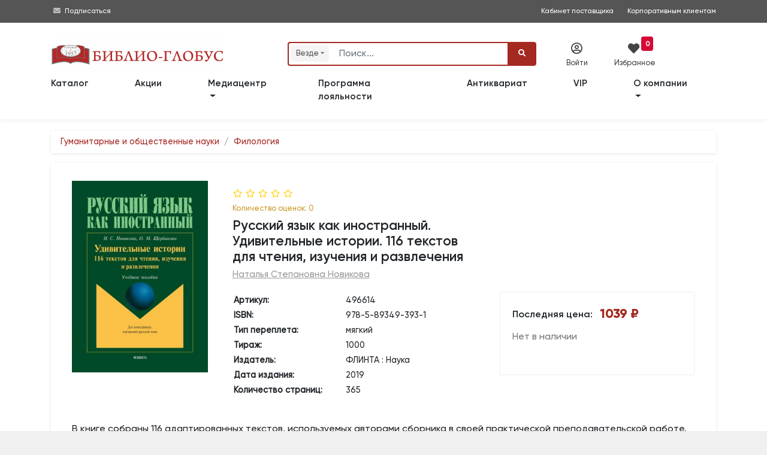

--- FILE ---
content_type: text/html; charset=utf-8
request_url: https://www.google.com/recaptcha/api2/anchor?ar=1&k=6LeAtKsiAAAAAB2-39qRtUXN68LwgjmLeY5q8I33&co=aHR0cHM6Ly93d3cuYmlibGlvLWdsb2J1cy5ydTo0NDM.&hl=en&v=N67nZn4AqZkNcbeMu4prBgzg&size=invisible&anchor-ms=20000&execute-ms=30000&cb=2b9cce3mhb4s
body_size: 48641
content:
<!DOCTYPE HTML><html dir="ltr" lang="en"><head><meta http-equiv="Content-Type" content="text/html; charset=UTF-8">
<meta http-equiv="X-UA-Compatible" content="IE=edge">
<title>reCAPTCHA</title>
<style type="text/css">
/* cyrillic-ext */
@font-face {
  font-family: 'Roboto';
  font-style: normal;
  font-weight: 400;
  font-stretch: 100%;
  src: url(//fonts.gstatic.com/s/roboto/v48/KFO7CnqEu92Fr1ME7kSn66aGLdTylUAMa3GUBHMdazTgWw.woff2) format('woff2');
  unicode-range: U+0460-052F, U+1C80-1C8A, U+20B4, U+2DE0-2DFF, U+A640-A69F, U+FE2E-FE2F;
}
/* cyrillic */
@font-face {
  font-family: 'Roboto';
  font-style: normal;
  font-weight: 400;
  font-stretch: 100%;
  src: url(//fonts.gstatic.com/s/roboto/v48/KFO7CnqEu92Fr1ME7kSn66aGLdTylUAMa3iUBHMdazTgWw.woff2) format('woff2');
  unicode-range: U+0301, U+0400-045F, U+0490-0491, U+04B0-04B1, U+2116;
}
/* greek-ext */
@font-face {
  font-family: 'Roboto';
  font-style: normal;
  font-weight: 400;
  font-stretch: 100%;
  src: url(//fonts.gstatic.com/s/roboto/v48/KFO7CnqEu92Fr1ME7kSn66aGLdTylUAMa3CUBHMdazTgWw.woff2) format('woff2');
  unicode-range: U+1F00-1FFF;
}
/* greek */
@font-face {
  font-family: 'Roboto';
  font-style: normal;
  font-weight: 400;
  font-stretch: 100%;
  src: url(//fonts.gstatic.com/s/roboto/v48/KFO7CnqEu92Fr1ME7kSn66aGLdTylUAMa3-UBHMdazTgWw.woff2) format('woff2');
  unicode-range: U+0370-0377, U+037A-037F, U+0384-038A, U+038C, U+038E-03A1, U+03A3-03FF;
}
/* math */
@font-face {
  font-family: 'Roboto';
  font-style: normal;
  font-weight: 400;
  font-stretch: 100%;
  src: url(//fonts.gstatic.com/s/roboto/v48/KFO7CnqEu92Fr1ME7kSn66aGLdTylUAMawCUBHMdazTgWw.woff2) format('woff2');
  unicode-range: U+0302-0303, U+0305, U+0307-0308, U+0310, U+0312, U+0315, U+031A, U+0326-0327, U+032C, U+032F-0330, U+0332-0333, U+0338, U+033A, U+0346, U+034D, U+0391-03A1, U+03A3-03A9, U+03B1-03C9, U+03D1, U+03D5-03D6, U+03F0-03F1, U+03F4-03F5, U+2016-2017, U+2034-2038, U+203C, U+2040, U+2043, U+2047, U+2050, U+2057, U+205F, U+2070-2071, U+2074-208E, U+2090-209C, U+20D0-20DC, U+20E1, U+20E5-20EF, U+2100-2112, U+2114-2115, U+2117-2121, U+2123-214F, U+2190, U+2192, U+2194-21AE, U+21B0-21E5, U+21F1-21F2, U+21F4-2211, U+2213-2214, U+2216-22FF, U+2308-230B, U+2310, U+2319, U+231C-2321, U+2336-237A, U+237C, U+2395, U+239B-23B7, U+23D0, U+23DC-23E1, U+2474-2475, U+25AF, U+25B3, U+25B7, U+25BD, U+25C1, U+25CA, U+25CC, U+25FB, U+266D-266F, U+27C0-27FF, U+2900-2AFF, U+2B0E-2B11, U+2B30-2B4C, U+2BFE, U+3030, U+FF5B, U+FF5D, U+1D400-1D7FF, U+1EE00-1EEFF;
}
/* symbols */
@font-face {
  font-family: 'Roboto';
  font-style: normal;
  font-weight: 400;
  font-stretch: 100%;
  src: url(//fonts.gstatic.com/s/roboto/v48/KFO7CnqEu92Fr1ME7kSn66aGLdTylUAMaxKUBHMdazTgWw.woff2) format('woff2');
  unicode-range: U+0001-000C, U+000E-001F, U+007F-009F, U+20DD-20E0, U+20E2-20E4, U+2150-218F, U+2190, U+2192, U+2194-2199, U+21AF, U+21E6-21F0, U+21F3, U+2218-2219, U+2299, U+22C4-22C6, U+2300-243F, U+2440-244A, U+2460-24FF, U+25A0-27BF, U+2800-28FF, U+2921-2922, U+2981, U+29BF, U+29EB, U+2B00-2BFF, U+4DC0-4DFF, U+FFF9-FFFB, U+10140-1018E, U+10190-1019C, U+101A0, U+101D0-101FD, U+102E0-102FB, U+10E60-10E7E, U+1D2C0-1D2D3, U+1D2E0-1D37F, U+1F000-1F0FF, U+1F100-1F1AD, U+1F1E6-1F1FF, U+1F30D-1F30F, U+1F315, U+1F31C, U+1F31E, U+1F320-1F32C, U+1F336, U+1F378, U+1F37D, U+1F382, U+1F393-1F39F, U+1F3A7-1F3A8, U+1F3AC-1F3AF, U+1F3C2, U+1F3C4-1F3C6, U+1F3CA-1F3CE, U+1F3D4-1F3E0, U+1F3ED, U+1F3F1-1F3F3, U+1F3F5-1F3F7, U+1F408, U+1F415, U+1F41F, U+1F426, U+1F43F, U+1F441-1F442, U+1F444, U+1F446-1F449, U+1F44C-1F44E, U+1F453, U+1F46A, U+1F47D, U+1F4A3, U+1F4B0, U+1F4B3, U+1F4B9, U+1F4BB, U+1F4BF, U+1F4C8-1F4CB, U+1F4D6, U+1F4DA, U+1F4DF, U+1F4E3-1F4E6, U+1F4EA-1F4ED, U+1F4F7, U+1F4F9-1F4FB, U+1F4FD-1F4FE, U+1F503, U+1F507-1F50B, U+1F50D, U+1F512-1F513, U+1F53E-1F54A, U+1F54F-1F5FA, U+1F610, U+1F650-1F67F, U+1F687, U+1F68D, U+1F691, U+1F694, U+1F698, U+1F6AD, U+1F6B2, U+1F6B9-1F6BA, U+1F6BC, U+1F6C6-1F6CF, U+1F6D3-1F6D7, U+1F6E0-1F6EA, U+1F6F0-1F6F3, U+1F6F7-1F6FC, U+1F700-1F7FF, U+1F800-1F80B, U+1F810-1F847, U+1F850-1F859, U+1F860-1F887, U+1F890-1F8AD, U+1F8B0-1F8BB, U+1F8C0-1F8C1, U+1F900-1F90B, U+1F93B, U+1F946, U+1F984, U+1F996, U+1F9E9, U+1FA00-1FA6F, U+1FA70-1FA7C, U+1FA80-1FA89, U+1FA8F-1FAC6, U+1FACE-1FADC, U+1FADF-1FAE9, U+1FAF0-1FAF8, U+1FB00-1FBFF;
}
/* vietnamese */
@font-face {
  font-family: 'Roboto';
  font-style: normal;
  font-weight: 400;
  font-stretch: 100%;
  src: url(//fonts.gstatic.com/s/roboto/v48/KFO7CnqEu92Fr1ME7kSn66aGLdTylUAMa3OUBHMdazTgWw.woff2) format('woff2');
  unicode-range: U+0102-0103, U+0110-0111, U+0128-0129, U+0168-0169, U+01A0-01A1, U+01AF-01B0, U+0300-0301, U+0303-0304, U+0308-0309, U+0323, U+0329, U+1EA0-1EF9, U+20AB;
}
/* latin-ext */
@font-face {
  font-family: 'Roboto';
  font-style: normal;
  font-weight: 400;
  font-stretch: 100%;
  src: url(//fonts.gstatic.com/s/roboto/v48/KFO7CnqEu92Fr1ME7kSn66aGLdTylUAMa3KUBHMdazTgWw.woff2) format('woff2');
  unicode-range: U+0100-02BA, U+02BD-02C5, U+02C7-02CC, U+02CE-02D7, U+02DD-02FF, U+0304, U+0308, U+0329, U+1D00-1DBF, U+1E00-1E9F, U+1EF2-1EFF, U+2020, U+20A0-20AB, U+20AD-20C0, U+2113, U+2C60-2C7F, U+A720-A7FF;
}
/* latin */
@font-face {
  font-family: 'Roboto';
  font-style: normal;
  font-weight: 400;
  font-stretch: 100%;
  src: url(//fonts.gstatic.com/s/roboto/v48/KFO7CnqEu92Fr1ME7kSn66aGLdTylUAMa3yUBHMdazQ.woff2) format('woff2');
  unicode-range: U+0000-00FF, U+0131, U+0152-0153, U+02BB-02BC, U+02C6, U+02DA, U+02DC, U+0304, U+0308, U+0329, U+2000-206F, U+20AC, U+2122, U+2191, U+2193, U+2212, U+2215, U+FEFF, U+FFFD;
}
/* cyrillic-ext */
@font-face {
  font-family: 'Roboto';
  font-style: normal;
  font-weight: 500;
  font-stretch: 100%;
  src: url(//fonts.gstatic.com/s/roboto/v48/KFO7CnqEu92Fr1ME7kSn66aGLdTylUAMa3GUBHMdazTgWw.woff2) format('woff2');
  unicode-range: U+0460-052F, U+1C80-1C8A, U+20B4, U+2DE0-2DFF, U+A640-A69F, U+FE2E-FE2F;
}
/* cyrillic */
@font-face {
  font-family: 'Roboto';
  font-style: normal;
  font-weight: 500;
  font-stretch: 100%;
  src: url(//fonts.gstatic.com/s/roboto/v48/KFO7CnqEu92Fr1ME7kSn66aGLdTylUAMa3iUBHMdazTgWw.woff2) format('woff2');
  unicode-range: U+0301, U+0400-045F, U+0490-0491, U+04B0-04B1, U+2116;
}
/* greek-ext */
@font-face {
  font-family: 'Roboto';
  font-style: normal;
  font-weight: 500;
  font-stretch: 100%;
  src: url(//fonts.gstatic.com/s/roboto/v48/KFO7CnqEu92Fr1ME7kSn66aGLdTylUAMa3CUBHMdazTgWw.woff2) format('woff2');
  unicode-range: U+1F00-1FFF;
}
/* greek */
@font-face {
  font-family: 'Roboto';
  font-style: normal;
  font-weight: 500;
  font-stretch: 100%;
  src: url(//fonts.gstatic.com/s/roboto/v48/KFO7CnqEu92Fr1ME7kSn66aGLdTylUAMa3-UBHMdazTgWw.woff2) format('woff2');
  unicode-range: U+0370-0377, U+037A-037F, U+0384-038A, U+038C, U+038E-03A1, U+03A3-03FF;
}
/* math */
@font-face {
  font-family: 'Roboto';
  font-style: normal;
  font-weight: 500;
  font-stretch: 100%;
  src: url(//fonts.gstatic.com/s/roboto/v48/KFO7CnqEu92Fr1ME7kSn66aGLdTylUAMawCUBHMdazTgWw.woff2) format('woff2');
  unicode-range: U+0302-0303, U+0305, U+0307-0308, U+0310, U+0312, U+0315, U+031A, U+0326-0327, U+032C, U+032F-0330, U+0332-0333, U+0338, U+033A, U+0346, U+034D, U+0391-03A1, U+03A3-03A9, U+03B1-03C9, U+03D1, U+03D5-03D6, U+03F0-03F1, U+03F4-03F5, U+2016-2017, U+2034-2038, U+203C, U+2040, U+2043, U+2047, U+2050, U+2057, U+205F, U+2070-2071, U+2074-208E, U+2090-209C, U+20D0-20DC, U+20E1, U+20E5-20EF, U+2100-2112, U+2114-2115, U+2117-2121, U+2123-214F, U+2190, U+2192, U+2194-21AE, U+21B0-21E5, U+21F1-21F2, U+21F4-2211, U+2213-2214, U+2216-22FF, U+2308-230B, U+2310, U+2319, U+231C-2321, U+2336-237A, U+237C, U+2395, U+239B-23B7, U+23D0, U+23DC-23E1, U+2474-2475, U+25AF, U+25B3, U+25B7, U+25BD, U+25C1, U+25CA, U+25CC, U+25FB, U+266D-266F, U+27C0-27FF, U+2900-2AFF, U+2B0E-2B11, U+2B30-2B4C, U+2BFE, U+3030, U+FF5B, U+FF5D, U+1D400-1D7FF, U+1EE00-1EEFF;
}
/* symbols */
@font-face {
  font-family: 'Roboto';
  font-style: normal;
  font-weight: 500;
  font-stretch: 100%;
  src: url(//fonts.gstatic.com/s/roboto/v48/KFO7CnqEu92Fr1ME7kSn66aGLdTylUAMaxKUBHMdazTgWw.woff2) format('woff2');
  unicode-range: U+0001-000C, U+000E-001F, U+007F-009F, U+20DD-20E0, U+20E2-20E4, U+2150-218F, U+2190, U+2192, U+2194-2199, U+21AF, U+21E6-21F0, U+21F3, U+2218-2219, U+2299, U+22C4-22C6, U+2300-243F, U+2440-244A, U+2460-24FF, U+25A0-27BF, U+2800-28FF, U+2921-2922, U+2981, U+29BF, U+29EB, U+2B00-2BFF, U+4DC0-4DFF, U+FFF9-FFFB, U+10140-1018E, U+10190-1019C, U+101A0, U+101D0-101FD, U+102E0-102FB, U+10E60-10E7E, U+1D2C0-1D2D3, U+1D2E0-1D37F, U+1F000-1F0FF, U+1F100-1F1AD, U+1F1E6-1F1FF, U+1F30D-1F30F, U+1F315, U+1F31C, U+1F31E, U+1F320-1F32C, U+1F336, U+1F378, U+1F37D, U+1F382, U+1F393-1F39F, U+1F3A7-1F3A8, U+1F3AC-1F3AF, U+1F3C2, U+1F3C4-1F3C6, U+1F3CA-1F3CE, U+1F3D4-1F3E0, U+1F3ED, U+1F3F1-1F3F3, U+1F3F5-1F3F7, U+1F408, U+1F415, U+1F41F, U+1F426, U+1F43F, U+1F441-1F442, U+1F444, U+1F446-1F449, U+1F44C-1F44E, U+1F453, U+1F46A, U+1F47D, U+1F4A3, U+1F4B0, U+1F4B3, U+1F4B9, U+1F4BB, U+1F4BF, U+1F4C8-1F4CB, U+1F4D6, U+1F4DA, U+1F4DF, U+1F4E3-1F4E6, U+1F4EA-1F4ED, U+1F4F7, U+1F4F9-1F4FB, U+1F4FD-1F4FE, U+1F503, U+1F507-1F50B, U+1F50D, U+1F512-1F513, U+1F53E-1F54A, U+1F54F-1F5FA, U+1F610, U+1F650-1F67F, U+1F687, U+1F68D, U+1F691, U+1F694, U+1F698, U+1F6AD, U+1F6B2, U+1F6B9-1F6BA, U+1F6BC, U+1F6C6-1F6CF, U+1F6D3-1F6D7, U+1F6E0-1F6EA, U+1F6F0-1F6F3, U+1F6F7-1F6FC, U+1F700-1F7FF, U+1F800-1F80B, U+1F810-1F847, U+1F850-1F859, U+1F860-1F887, U+1F890-1F8AD, U+1F8B0-1F8BB, U+1F8C0-1F8C1, U+1F900-1F90B, U+1F93B, U+1F946, U+1F984, U+1F996, U+1F9E9, U+1FA00-1FA6F, U+1FA70-1FA7C, U+1FA80-1FA89, U+1FA8F-1FAC6, U+1FACE-1FADC, U+1FADF-1FAE9, U+1FAF0-1FAF8, U+1FB00-1FBFF;
}
/* vietnamese */
@font-face {
  font-family: 'Roboto';
  font-style: normal;
  font-weight: 500;
  font-stretch: 100%;
  src: url(//fonts.gstatic.com/s/roboto/v48/KFO7CnqEu92Fr1ME7kSn66aGLdTylUAMa3OUBHMdazTgWw.woff2) format('woff2');
  unicode-range: U+0102-0103, U+0110-0111, U+0128-0129, U+0168-0169, U+01A0-01A1, U+01AF-01B0, U+0300-0301, U+0303-0304, U+0308-0309, U+0323, U+0329, U+1EA0-1EF9, U+20AB;
}
/* latin-ext */
@font-face {
  font-family: 'Roboto';
  font-style: normal;
  font-weight: 500;
  font-stretch: 100%;
  src: url(//fonts.gstatic.com/s/roboto/v48/KFO7CnqEu92Fr1ME7kSn66aGLdTylUAMa3KUBHMdazTgWw.woff2) format('woff2');
  unicode-range: U+0100-02BA, U+02BD-02C5, U+02C7-02CC, U+02CE-02D7, U+02DD-02FF, U+0304, U+0308, U+0329, U+1D00-1DBF, U+1E00-1E9F, U+1EF2-1EFF, U+2020, U+20A0-20AB, U+20AD-20C0, U+2113, U+2C60-2C7F, U+A720-A7FF;
}
/* latin */
@font-face {
  font-family: 'Roboto';
  font-style: normal;
  font-weight: 500;
  font-stretch: 100%;
  src: url(//fonts.gstatic.com/s/roboto/v48/KFO7CnqEu92Fr1ME7kSn66aGLdTylUAMa3yUBHMdazQ.woff2) format('woff2');
  unicode-range: U+0000-00FF, U+0131, U+0152-0153, U+02BB-02BC, U+02C6, U+02DA, U+02DC, U+0304, U+0308, U+0329, U+2000-206F, U+20AC, U+2122, U+2191, U+2193, U+2212, U+2215, U+FEFF, U+FFFD;
}
/* cyrillic-ext */
@font-face {
  font-family: 'Roboto';
  font-style: normal;
  font-weight: 900;
  font-stretch: 100%;
  src: url(//fonts.gstatic.com/s/roboto/v48/KFO7CnqEu92Fr1ME7kSn66aGLdTylUAMa3GUBHMdazTgWw.woff2) format('woff2');
  unicode-range: U+0460-052F, U+1C80-1C8A, U+20B4, U+2DE0-2DFF, U+A640-A69F, U+FE2E-FE2F;
}
/* cyrillic */
@font-face {
  font-family: 'Roboto';
  font-style: normal;
  font-weight: 900;
  font-stretch: 100%;
  src: url(//fonts.gstatic.com/s/roboto/v48/KFO7CnqEu92Fr1ME7kSn66aGLdTylUAMa3iUBHMdazTgWw.woff2) format('woff2');
  unicode-range: U+0301, U+0400-045F, U+0490-0491, U+04B0-04B1, U+2116;
}
/* greek-ext */
@font-face {
  font-family: 'Roboto';
  font-style: normal;
  font-weight: 900;
  font-stretch: 100%;
  src: url(//fonts.gstatic.com/s/roboto/v48/KFO7CnqEu92Fr1ME7kSn66aGLdTylUAMa3CUBHMdazTgWw.woff2) format('woff2');
  unicode-range: U+1F00-1FFF;
}
/* greek */
@font-face {
  font-family: 'Roboto';
  font-style: normal;
  font-weight: 900;
  font-stretch: 100%;
  src: url(//fonts.gstatic.com/s/roboto/v48/KFO7CnqEu92Fr1ME7kSn66aGLdTylUAMa3-UBHMdazTgWw.woff2) format('woff2');
  unicode-range: U+0370-0377, U+037A-037F, U+0384-038A, U+038C, U+038E-03A1, U+03A3-03FF;
}
/* math */
@font-face {
  font-family: 'Roboto';
  font-style: normal;
  font-weight: 900;
  font-stretch: 100%;
  src: url(//fonts.gstatic.com/s/roboto/v48/KFO7CnqEu92Fr1ME7kSn66aGLdTylUAMawCUBHMdazTgWw.woff2) format('woff2');
  unicode-range: U+0302-0303, U+0305, U+0307-0308, U+0310, U+0312, U+0315, U+031A, U+0326-0327, U+032C, U+032F-0330, U+0332-0333, U+0338, U+033A, U+0346, U+034D, U+0391-03A1, U+03A3-03A9, U+03B1-03C9, U+03D1, U+03D5-03D6, U+03F0-03F1, U+03F4-03F5, U+2016-2017, U+2034-2038, U+203C, U+2040, U+2043, U+2047, U+2050, U+2057, U+205F, U+2070-2071, U+2074-208E, U+2090-209C, U+20D0-20DC, U+20E1, U+20E5-20EF, U+2100-2112, U+2114-2115, U+2117-2121, U+2123-214F, U+2190, U+2192, U+2194-21AE, U+21B0-21E5, U+21F1-21F2, U+21F4-2211, U+2213-2214, U+2216-22FF, U+2308-230B, U+2310, U+2319, U+231C-2321, U+2336-237A, U+237C, U+2395, U+239B-23B7, U+23D0, U+23DC-23E1, U+2474-2475, U+25AF, U+25B3, U+25B7, U+25BD, U+25C1, U+25CA, U+25CC, U+25FB, U+266D-266F, U+27C0-27FF, U+2900-2AFF, U+2B0E-2B11, U+2B30-2B4C, U+2BFE, U+3030, U+FF5B, U+FF5D, U+1D400-1D7FF, U+1EE00-1EEFF;
}
/* symbols */
@font-face {
  font-family: 'Roboto';
  font-style: normal;
  font-weight: 900;
  font-stretch: 100%;
  src: url(//fonts.gstatic.com/s/roboto/v48/KFO7CnqEu92Fr1ME7kSn66aGLdTylUAMaxKUBHMdazTgWw.woff2) format('woff2');
  unicode-range: U+0001-000C, U+000E-001F, U+007F-009F, U+20DD-20E0, U+20E2-20E4, U+2150-218F, U+2190, U+2192, U+2194-2199, U+21AF, U+21E6-21F0, U+21F3, U+2218-2219, U+2299, U+22C4-22C6, U+2300-243F, U+2440-244A, U+2460-24FF, U+25A0-27BF, U+2800-28FF, U+2921-2922, U+2981, U+29BF, U+29EB, U+2B00-2BFF, U+4DC0-4DFF, U+FFF9-FFFB, U+10140-1018E, U+10190-1019C, U+101A0, U+101D0-101FD, U+102E0-102FB, U+10E60-10E7E, U+1D2C0-1D2D3, U+1D2E0-1D37F, U+1F000-1F0FF, U+1F100-1F1AD, U+1F1E6-1F1FF, U+1F30D-1F30F, U+1F315, U+1F31C, U+1F31E, U+1F320-1F32C, U+1F336, U+1F378, U+1F37D, U+1F382, U+1F393-1F39F, U+1F3A7-1F3A8, U+1F3AC-1F3AF, U+1F3C2, U+1F3C4-1F3C6, U+1F3CA-1F3CE, U+1F3D4-1F3E0, U+1F3ED, U+1F3F1-1F3F3, U+1F3F5-1F3F7, U+1F408, U+1F415, U+1F41F, U+1F426, U+1F43F, U+1F441-1F442, U+1F444, U+1F446-1F449, U+1F44C-1F44E, U+1F453, U+1F46A, U+1F47D, U+1F4A3, U+1F4B0, U+1F4B3, U+1F4B9, U+1F4BB, U+1F4BF, U+1F4C8-1F4CB, U+1F4D6, U+1F4DA, U+1F4DF, U+1F4E3-1F4E6, U+1F4EA-1F4ED, U+1F4F7, U+1F4F9-1F4FB, U+1F4FD-1F4FE, U+1F503, U+1F507-1F50B, U+1F50D, U+1F512-1F513, U+1F53E-1F54A, U+1F54F-1F5FA, U+1F610, U+1F650-1F67F, U+1F687, U+1F68D, U+1F691, U+1F694, U+1F698, U+1F6AD, U+1F6B2, U+1F6B9-1F6BA, U+1F6BC, U+1F6C6-1F6CF, U+1F6D3-1F6D7, U+1F6E0-1F6EA, U+1F6F0-1F6F3, U+1F6F7-1F6FC, U+1F700-1F7FF, U+1F800-1F80B, U+1F810-1F847, U+1F850-1F859, U+1F860-1F887, U+1F890-1F8AD, U+1F8B0-1F8BB, U+1F8C0-1F8C1, U+1F900-1F90B, U+1F93B, U+1F946, U+1F984, U+1F996, U+1F9E9, U+1FA00-1FA6F, U+1FA70-1FA7C, U+1FA80-1FA89, U+1FA8F-1FAC6, U+1FACE-1FADC, U+1FADF-1FAE9, U+1FAF0-1FAF8, U+1FB00-1FBFF;
}
/* vietnamese */
@font-face {
  font-family: 'Roboto';
  font-style: normal;
  font-weight: 900;
  font-stretch: 100%;
  src: url(//fonts.gstatic.com/s/roboto/v48/KFO7CnqEu92Fr1ME7kSn66aGLdTylUAMa3OUBHMdazTgWw.woff2) format('woff2');
  unicode-range: U+0102-0103, U+0110-0111, U+0128-0129, U+0168-0169, U+01A0-01A1, U+01AF-01B0, U+0300-0301, U+0303-0304, U+0308-0309, U+0323, U+0329, U+1EA0-1EF9, U+20AB;
}
/* latin-ext */
@font-face {
  font-family: 'Roboto';
  font-style: normal;
  font-weight: 900;
  font-stretch: 100%;
  src: url(//fonts.gstatic.com/s/roboto/v48/KFO7CnqEu92Fr1ME7kSn66aGLdTylUAMa3KUBHMdazTgWw.woff2) format('woff2');
  unicode-range: U+0100-02BA, U+02BD-02C5, U+02C7-02CC, U+02CE-02D7, U+02DD-02FF, U+0304, U+0308, U+0329, U+1D00-1DBF, U+1E00-1E9F, U+1EF2-1EFF, U+2020, U+20A0-20AB, U+20AD-20C0, U+2113, U+2C60-2C7F, U+A720-A7FF;
}
/* latin */
@font-face {
  font-family: 'Roboto';
  font-style: normal;
  font-weight: 900;
  font-stretch: 100%;
  src: url(//fonts.gstatic.com/s/roboto/v48/KFO7CnqEu92Fr1ME7kSn66aGLdTylUAMa3yUBHMdazQ.woff2) format('woff2');
  unicode-range: U+0000-00FF, U+0131, U+0152-0153, U+02BB-02BC, U+02C6, U+02DA, U+02DC, U+0304, U+0308, U+0329, U+2000-206F, U+20AC, U+2122, U+2191, U+2193, U+2212, U+2215, U+FEFF, U+FFFD;
}

</style>
<link rel="stylesheet" type="text/css" href="https://www.gstatic.com/recaptcha/releases/N67nZn4AqZkNcbeMu4prBgzg/styles__ltr.css">
<script nonce="6lLFLz8o1R6XzjeYxLma6w" type="text/javascript">window['__recaptcha_api'] = 'https://www.google.com/recaptcha/api2/';</script>
<script type="text/javascript" src="https://www.gstatic.com/recaptcha/releases/N67nZn4AqZkNcbeMu4prBgzg/recaptcha__en.js" nonce="6lLFLz8o1R6XzjeYxLma6w">
      
    </script></head>
<body><div id="rc-anchor-alert" class="rc-anchor-alert"></div>
<input type="hidden" id="recaptcha-token" value="[base64]">
<script type="text/javascript" nonce="6lLFLz8o1R6XzjeYxLma6w">
      recaptcha.anchor.Main.init("[\x22ainput\x22,[\x22bgdata\x22,\x22\x22,\[base64]/[base64]/[base64]/bmV3IHJbeF0oY1swXSk6RT09Mj9uZXcgclt4XShjWzBdLGNbMV0pOkU9PTM/bmV3IHJbeF0oY1swXSxjWzFdLGNbMl0pOkU9PTQ/[base64]/[base64]/[base64]/[base64]/[base64]/[base64]/[base64]/[base64]\x22,\[base64]\x22,\x22w51fwqorwojChMKfBcKFBVZGQsKBwr9aPMOUw7XDl8Knw6FCJMOww41sIH9IT8OuYG3CtsK9wp9Rw4RUw6PDo8O3DsKzVEXDqcOYwqY8OsOEWTpVI8KTWgMzFldPVcKjdlzCkSrCmQlMIUDCo1UKwqx3woEHw4rCv8Kawr/[base64]/Ci8KDw6zCsDnCgCsAw4nDlsK2TMKEw7LCnMKgw6nCtWXDpxILM8O2CWnCsHDDiWMIBsKHIBMpw6tENzVLK8O/wrHCpcK0RcKew4vDs2sgwrQswprCiAnDvcO4wpRywofDqRLDkxbDr31sdMOHC1rCnjTDkS/Cv8O+w4wxw6zCocOiKi3DoRFcw7J5b8KFHXHDtS0oeXrDi8KkVXhAwqlOw5Vjwqcqwpt0TsKbIMOcw44Xwoo6BcKJWMOFwrksw4XDp1pSwpJNwp3DksKqw6DCnhpPw5DCqcOTI8KCw6vCmMOtw7Y0Qh0tDMOfTMO/JjYnwpQWPMOAwrHDvxokGQ3Cv8KcwrB1DcK6YlPDpMKUDEhJwrJrw4jDtErClll1MgrCh8KRAcKawpUhUBRwJhA+b8KZw6dLNsO4I8KZSzRUw67Dm8KnwpIYFG/Cmg/Cr8KRJiFxfsKgCRXCsmvCrWlUZSE5w43CqcK5wpnCkEfDpMOlwrAoPcKxw4HClFjClMKZVcKZw48iIsKDwr/[base64]/w7PDsCbClWzDtD4VO8Kaw68DwrA6w6VnVMOfc8O3wpfDoMOfZU/[base64]/bB1qLsO0FUsQwpnDoRDDosKNwpjDo8Ovw5bDsR3DrR0qw7TCsS7DsHMVw5zCpMOVUsK/w6TDu8OQw50ew5Z6w7rClEQfw5dGw4VMUMKBwpDDgMOOGMOpwpjCphbCvMOnw4TCi8KTMF/ClcOvw6w2w7xiw5IJw5Ytw47CtV/Dg8K/w4XDqcKfw6vDt8O4w4Fxwo/DsSXDuF47w4jDrn/CnsOWKSl5eDHCpWXCqnonBnROw4DCgcKNwpXDn8KZAsOqLgMCw7ZXw4dMw5/[base64]/DpRfChCxawqwAw6tjOiY0wobDncKvHndOWMOvw4JhFlYCwqJ5NBvCl3R7dMOTwq0vwpNmC8OJXsKIehwZw5fCmyt3BSUqdMOEw4slYMK5w5jCsHc3woHCp8OVw6thw6FNwrPCtsKWwrXCnsOjFkTDhsK4wqBswoZ0wqxUwoQkTMK3ZcOAw50/w7cwACHCu2fCn8KBRsOSfDk+wpoucMKPAwnCjCItbcODH8KHfsKjQcOsw6zDmsOLw43CjsKMH8O/WMOiw7bCgUESwrjDuTfDgcKIYWDCqm8oJ8OTS8OAwqTChyUgd8KGE8O3wqJNVMOCXjY9fQnCrT4lwrPDj8KHw6BNwqoRHlpJOxPCs2bDg8KWwrsNSWxwwpbDqz/DvnZ4RzMCfcO3wptiHTFfIsO4w4XDqcO1cMO3w55UEGEHJ8OOw5cAMMKEw5vDuMO5B8OpAw5wwoTDmV3DsMOJGijClMO/XkE/w4TDpCTCvVjDrH8yw4NMwphAw4V6wqHDoCrClDfDqSB7w74Yw4gPw5fDpsK/wq7CmMOyMHLDp8O+ax0tw45rwrRLwoxuw6srKF0Lw4HDgMOhw4TCiMKDwrtFb1RcwpJBYX/CnsOiwrPCg8KuwqIhw79SHXJsI3RrPkwKw4sKwonDmsKUwrLDvVHDj8Orw4jDs0BJw7dHw6J2w7zDtirDuMKEw6LCnMOKw4nClzgRa8KJfcKdw553eMKPwprDlcOBHsOKT8OZwoLCon0Bw58Mw7rDhcKvBcOpCk3DkMOZwrdlw7HDmMOYw7XDvXs8w53DpcO/[base64]/wogjwozDtR3DkMKWwpQuwpfCpMO6U092CsKaFMK+wokrwpY9w6A/D3PDhTnDlsOsA1/[base64]/DjyxSWTlIw6nCoMOtJgsowozDgMKtw6HCicOVEjXCtMKTFBPCmi/CjEDDm8K9w5DCljEpwpIlVk50O8KzfFjClkR7fXLDhsOPwr3DtsK8IBrDqMKIwpcbJ8OBwqXDosOsw77DtMKHXsOmw44Jw4ATwrzCjcKVwrDDu8OJwpzDl8KXwqbDhUV/UAfCj8OPZMKmJFJiwqlywqPCuMKcw4bDkhHDgsKcwp/Dkj1nA3YlJ3nClEvCkcO4w4B5wooeUMK2worChsOtw6gjw7kDw6U6wrYqwq55U8ONO8KrC8OIDcKdw4JrM8OLUcKJwqDDrC3CjsO1NWrCtcOMw5Q6wrZgXxQPXxnCm0BzwpPDusO/XRlywo/CpCXCrSQDQ8OWVX9zPyMWC8O3YHd8FsOjAsOlXEzDucObR3/DtsKBw4lLa3bDoMKAwozDoRLDr2PDlCtIw73CvcO3NMOEZsO6ZxnDq8OUa8OIwoXDgQ/Do2hswoTCnMKqw5zCs1XDjyfDmMO+G8OBHWpMasKiw6HDh8ODwqgJw5/CvMOlJ8OLwq1ewrg4LDjDpcK4wosdFTIwwr5QP0DDqTPCqhjCkgxXw7QLSsKEwovDhzxNwo9qan7DigLCt8KPE1NTwqUXVsKFwpAuQMOAw4NPH0PDuxfDqjhXw6rDvsKmw4R/w7t7N1jDqsKZwoDCrj4QwpnDjQPDm8O/[base64]/ClFtiw7/DpzxrwqJnFSRaccODGsKgwqczG8KQVRt5wpc1c8ONw6EGa8O3w71Uw4YmJCTDrcOsw5ZrLcK2w5ZIQ8OxazbCmG3CgkfCmEDCojTCkANHNsO/VcOEw7MeOzwiG8K2wpjCqC4ZA8Kyw7hZAMKYM8OjwrwGwpEBw7Mqw6nDp1TCpcOXesKmFsOqFTnDmsO2wqFpPDbDvXZPw6Vxw6bDrVw0w6oeYUVfbEPCqQsUBcKGdMK/w6krVsObw7/CgMOqwq8FECzCrsKxw77Ds8K3BMK+WjU9KG0jw7cPw4NwwrhkwrbChQzCgMOPw4I3w7xUJsOOcS3ClysWwp7DhsO9wp/CrSrCk0c0Y8KtYsKofMO5Z8KzKmPCrQMLGB8QczvDiQVbw5HCiMOUHMOkw5EeT8KbDcO8UMOASGgzHB9FB3LDiyM9w6Nvw5/DsQFRWcKGw7/DgMOlQcKdw7lJO28ICsOhwo7Cui3DgDLClsOCUUoLwoY9woJPWcK/[base64]/[base64]/DrhXDoT8Pwp7CgcO1BsO9ZcKSw5toVsK4wpgPw63CgsKnMRwZdsKpJcKGw4bCknRjw6VqwrLCiG7DhHNWVMK1w40OwoE2I27DtMO9Dl/[base64]/ClMOnPcOlw6lww6o/N8Kew4pTZ8Kpwp7DhR7CkcKyw7vChxMoHMKvwplDAR7Cg8KLJh7CmcO2JGssan/[base64]/DjWFBw7bDnsKawohVFMO+LQXCj8KaSDPCu1NNBMOTGMKnw5HDu8KVSMOZA8OmDHx/woXClMKQwr3DtMKBOXjDo8O2w4tQJMKWw7bDi8Krw5tNSwjCjcKPKSsBVS3DssOjw5TCrsKQRUt8MsOVRsO4wrcYw549REHCsMO1wr85w43CjHvDjz7Dg8KpQMOtUUYVXcO7wqpmw6/Du2vCiMK2dsOdV0rDlcKqe8Onw40+AiMBD0V0ZsOscXrCqMOwasO0w5PDmcOLFsOWw5pgwpDCp8KPw7Nhw6YoM8OpCTN6w6lgQcONw7NAwqAJw6vDisKKwp/DjwbDgcKZFsKoKlkmbXwsGcOJS8OlwolSw7TDucOVwqfDoMOTwovCg3EKAQ0SKXIZdgJgwobCjMKHFMOFDz/CpkDDk8OZwrTDngHDncOswpZzEEbDnUs/w5JFKsOOw7YAwphnPRPDm8OaFcKuwoVAYRM9wpDCt8OFNSvCmMOmw53Dq1DDgMKQWWcxwplbw4ZMM8Oqw7FDRn/DmTtDw7YCGMOXe3TDoT7CqyrChG5FGMKTNcKMc8OyCcObd8KCw5IDPXNxOjvCvsOVajTDmsKSwoXDlivCr8OcwrpwWgvDg0TCm2sjw5IOdcOXS8O8w685c24+EcOHwqlDf8KoSzXCnD/DjjQONx0GVcKBwqFAWcKywoZIwrE0w6TCqEpuwotRVj3CkcOudcOjJzzDozdpI0nDqUPCocOkT8O7GhQka33DnMOfwq3DvHzCgBYow7nCnx/Dj8OOw7DDtcOnS8OEw4bDl8O5aVMqYsK4w7rDtR5QwqrDqlLCscKGK1jDo1RDSkExw4vCs03CjcK5wpzDpFlxwpQhwot5wrBjLEDDkxLDpMKfw4/DucKNccKqZn5uSA7DqMKrQz/[base64]/CmsK6wopNTnHClWsaK0bDg8ONbcK8X2hbw5U6YMO4V8KWwpbDlMOZPg/CisKPwqTDtyRNwpTCjcOuEMOKesOSPh3Dt8KuR8O3LBILw49NwpDCicOjC8O4FMO7w57CmR3CjXQUw5jDgUXDrHxlw4nClQYtwqVcXk9Aw4srw4MKC3vDvErCsMKdw6rDoX7Cv8KeN8O3Ihd0NMKhe8OEwp7DgSPChcKCGsKSbh7Cp8K9w57DtsKNCE7CvMK/cMOOwo1owrPDn8O7wrfCmcKZUjrCinTCqcKIw5dGwrXCqMKUYwI1DipQwobCo01jLwXCrmBCwovDgcK/[base64]/U8Ohw5XCjTvCqlrDoMKWwrhiw7RHEsKFworCkA3Dg07DsnXDpEjDsDXCgm7Ciy0jcmXDvCordAx7E8KpYC/Di8OGw6TDusOHwo4Xw78+w4nCsEnCqHhdUsKlACMsTAnCtsOHKCzCv8OywrPDhG1pIVTDjcKEw6ZkLMKgwrwow6A1AcORcFIHHMODwqRvQCNpwqMyMMO1wrMxwpNiV8OydRzDnMOGw6NAwpPCkMOVAMKXwqRRFMKRR1/[base64]/Cq8KRw5XDnCzDscKRw5pXS8O/[base64]/CpcOTw7ddesOWK8KQw5sPF33DjMKOX2PCqRtqwqdtw4x+EGrCsUh9woQuSjbCnx/CqcO/woAhw6BAJ8K+K8KZTsKyU8ORw5fDsMOyw5vCokIWw5YmJH88SxUyCcKQX8KrBMK7e8OpVSoHw6UewpDCjcKdP8K+esOzwqMZBsKTwrt+w7XDj8OVw6Nfw7sCwrnCnyI+QXDDrMOVYsKFwprDvcKfbMKBe8OFNn/DrsK2wqnCjRliwpXDqsKyMcKYwo0+H8OUw7TCsCJGH1EdwogXUmLDl3t4w73DisKIwqgtwqPDtMOgworCusK2AmzDjkfCuQ/Cg8KOw6dYTMKKBsO4wppJYU/CpjLCoSETwpxXRBrDhMKswpvDsxAdWztlwoIYwqsjw505HznDohvDmVVaw7V8w6MjwpBdw4bDpC7Dr8KNwrPDosKwWz4/w5rDrQ/DrMK/[base64]/[base64]/OAHDocOuwqp3dzJjwppTasO8S1XCrBQxwoLDrx3CvDQwfjJWHjfDoA0Lwr3DuMOqBzMiPMOawo5OQsO8w4TDqFIcGHdBWMKWYsO1wo7Di8ONw5cEw5PDqFXDrcKrwrd+w6NWw6BeS0jDqQ0Jw5fCiDLDtsKIRMOnwoMpwobDuMK/dsO0P8Krw4VNJ27ChiwuBsKkdsKCGMK8wrcNIUjCncO5bcKFw5nDvMKHwqotIQdQw4nCjMOfOcOhwpY3SljDuhnCosOiR8OsKH0Ww7vDicKWw6F6a8OSwphkGcOMw5dBCMO9w5hhfcKaZRIQwqJdwoHCscKowoHCvMKaasObwpvCrXZfw6fCp0/Cu8OQWcKsNcOfwr8WDsKzQMORwq4LcsO+wqPDvMO/[base64]/Cv8Onw6bCv8KOw61mSQ8WJ8K/IFQxw53CsMOjGcOsCMO5NMK0w5XCpQYjGsOhbsOGwqBmw4rDvW7DqArDmcKWw77CgGFwA8KVDWppOCrCpcOwwpUtw7vCu8KDIHvCqyhZG8Oww6JSw4o/wqg1w5bDscOFTUXDn8O7wq/CmlLDkcK/fcOsw69mw4LDqyjCvcKrCcOGX3tlTcKvw5bDoBYSX8KTTcOwwo1qbMOPIi8fPsKqIMOfw6zDvQdZP2Mkw6jCl8KfSQHCicKGw7HDnCLCkULDkjLCmjQZwofClcKwwoTDnikVV2trwqwrQ8KFwqFRwqjDqRDDpjXDj2haSn3CsMKAw7DDn8OSCTbChVDCiEjDii/CicOuecKiBMODwo9NCsOcwpRwaMKQwokTaMOBw6BFU1F1XUrCtsOHEzzClgXDn3fDhCXDlFZzB8OOfBY5w4HDo8Kiw6FBwrRPS8KiAhbCpj7DicKPw65MGG3DrMOAw68kaMO+wprDm8Krb8OJw5fCvyMfwq/DoRtWGcOywqvCucOVGsKUM8Ojw6kAY8Kgw69cfMK/wqbDij3ChMKLJUfCncKaXsOnE8Oxw7vDlMOyRnLDiMOewpjCpcO8c8KvwqrDp8Kcw5x3wokkLBQUwph3SFw2cQfDnGPDoMOQB8KRVsODw4kIX8OfScK1woApw77ClMKowrPDhzTDhcOeScK0Tjlidz/DnMOUQcOJw6LDlsK7wo9Mw7LDpEsFLnTCtxACbVgGFlc/w4BkCsKkwow1PgLCjU7Dt8OTwp0OwqVWI8OULXXDplQ0cMOhIzhYw4fDtMO9MsK2cUN2w41sFl3CgcOhWCLDoGlpwpDCm8KRw5kfw4TCn8KpWsO/MwPDqzDDj8OBw4vCg0wkwq7DrsOfwrHDoD4Lwqt0w512fcKcFcOzwqTCumIWw6dowqnCthoNw4LDu8KydRbDscOIDcOJPhg3DQjCtStqw6HDpMOqacOHw7vCi8OTFzErw5xawo4dccO1G8KhHjYfLsOeT1oNw5cQEMOGw77Ck048UcKPIMOrcsKAw64wwqw2w4/DpMOKw57CgAEfRi/Cn8KXw5oMw5kuRRfDjhXCssORUS7CuMKfw47CpsOlw4PCtBFQVnUZw5p8wrnDlsK4w5UNPcOowrXDrSddwrvCk2XDljrDrsKrw4wPw6gpezR9wqhvOMKOwpwpRHDClBXCukRHw4lnwqdnD2LDlTXDjsK3w49FA8Oawr/[base64]/DjXx1FMOrw4wxwpzDnsOcLjF6DsKPOjfCjGDDr8OhKsK5IhXChcOawrzDsDXCm8KTTx8Pw5t7HhnCtl81wqh5OcK8wrZ6BcOZXzrDk0ZKwqcqw4bDrk5Rw5l/CMOHUlfCmi/CkV1PdlxMw6RcwrjCiBJjwq5iwrh/YQnDt8OJEMOdw4zCshUVOBhCCUTDpsKPw6fClMKCwrFWP8O5a34uwqfClw4kw6TCscKkDnLDnsKfwqQlDVHCgyNTw6cIwpvCrlQzR8OGY0M3w7cCBMOYwpYMwo1mecOzd8OQw4BlFy/DhlbCtcKHB8OCEMKrHMK2w5PCksKKwqEhw7vDkX4Rw6/DojDCqyxvwr8XM8K/US/CjMOKw4DDtcOtS8KGWMKeO2gcw483wo8nDMOjw4PDoi/DjAZBFsK6ccK/[base64]/[base64]/[base64]/w7bDmmJPTsKwOMKhw6rCncO8Lwc4DXPDklVKwq3Cp1cJw5TDukzCmHoMw4QLKR/CjMO8w4dzw7XCqlhPJMKpOMK/EMOheSxxMcKRLcOMwo5EBSPDh2jDiMKDQWMaMRFYw50bfMK2wqVrw77Ct0F/w4DDrBvDvMO+w4PDgAPDshnDnDx6wpDCsDQob8KMBl/CiCHDksKPw6Q8MxtYw5QdC8O5b8KfLTwTEzfDgGPCiMKqNsOnBsO7cV/CsMOnTMOzbmzClTLDmcK6c8OQwqbDgGIQVDVgwprDjcKGw6rDt8OUw7bDhcKlRwdkw6DDqFTCksO2wpING3vCv8OrcCVDwpjDkcK/w5oKw6PCsikVw6BRwqFuMgDDkRoZwq/[base64]/w5fCnsK1woHCu8OCH3l4BjdFJnkcwrPDgFleZcORwp8AwoE/N8KPNsKRFMKHw6LDksKfM8KxwrvCt8Kgw648w6IRw4o4ZcKHYTttwpbDo8OXwqzCmsOewoLDvmrCkHrDnsOOwp1nwpTCksK4d8KlwodZasOdw73CpDwyB8K+woohw68pwrXDlsKNwoFiP8KPUcK2woHDuDjChDXCiFghRngSO1TDh8KKFsOKWGJ0PBbDqi5/ACgpw60lZGfDgwIrCiXCgy5zwp1QwoRbCsOPR8O6wqrDp8OrZcKQw7IxMgkZQcKzwofDqcOwwoRsw4kGw47DlsO0XMK7wrhfe8KAwpRcw5HDoMODwo5aLMK/dsOYZcOsw7Rnw5hQw5Jzw4rCgQoVw4nCq8Oew5QfDcOPKGXCp8OPSTHCgAfDm8OFwrTCsQkjw5bDgsOQdsO7c8OcwocjWGFXwqfDksO5wrYccWHDoMKmwr/Cuzcbw5DDqMO3Vn3DvsO7WS3Ds8O9bCLCr3VNwqXCvgbDlmtKw4NpZsK5CV96wofCrsORw5bDuMK4w4DDh0NGF8Ksw4nCn8KwFVMjw7XCtUJBw63ChUMVw6LDjcO6EWLDhk/CkcKtIltfw7nCt8Ohw5YLwpfCusO6wpVrw7jCvsKfLU97ch92AsO4w63DtUdpw7oTM3TDtMOXSsOREMOfcQdnwr/[base64]/ClMKNwrAow73CqQ/CqHHCsknCnlTCm8OBbMKdfcOQHcOOCcKrMTM9wp4QwoU0GMOLBcKBWxFlw4nDtsKHwrDDmgY3w4YLw5TCs8KTwrQva8ORw7nCp3HCsUfDncKWw41GEcK5woAJw6fDqcKdwpnCohbCngoaDMOkwoMiTcK/GcK2FwxgX35Twp7DpcKmbUMtSMOxwoRSw41hw49LHSBgGW4kKsKec8OSwrTDiMKzwqfCu2PDosOoG8K7JMKSEcK0w5XCncKcw6XCpmrCljs+IF9xTHDDm8OdYcOMAcKOAsKQwo4yPEhCSC3CpyDCqxB8wp/[base64]/CmVIIwqHCjcKkEsOgwog8wp5qP1kSwrU+CsKBw70dEEESwrUjwpHDjF/CssKxFm0dw5/DtztoIcOOwpDDusOcwrHCvVPDqcObYHJcwpHDvWx9IMOawqJCwofCn8Kpw6dEw6dFwpvCiWhCdinCvcKoABRow67CpsKqMRwjwoPDqUrDkxgQPk3CuVgYZBzCnUHDnmVPMW/CtsOAw4HCnVDCiEkJGcOSwoYmLcO4wpMrw4HCvMKGKQNzwojCsl/CrT/DpkjCvSMEQcOJNsOhwrkKw6vDnVRYwq/CqsKCw7bDoCvCviBlEjbCvMOWw5YIJ0NkAcKlw6zDon/DqARDZyXDlsKEw5LCpsO6bsOww5HCswctw7pGWHEPM2bCisOKVMKMw4Zww7rCi03DvX/DtAJ4fcKBS117bHhVVsKCJ8Oaw7vCrmHCqsKMw45nwqLDjDbDnMO3BMOJO8OiA15gTEwrw75ubF7DrsKbQmpiw5rDjyFJRsOJInzCkwzCt3IlCsKwGgrDjMKVwoPCtipMwqjChQUvJMOfNgAGBRjDvcKnw7wSbBfDlcO2wqvCucKuw7YUwo3DvsOfw4/[base64]/[base64]/DszRIM3XDl0sMw64lEsOyw6dOb37DjcK6SxE1w4NxN8OQw5fClMKyD8KtTMO0w5HDuMK8ZCZWwqo+ZcKMd8OWwovCiFTCu8O6woXCvhkRLMOyKkrDvSUcw5pCT11rwqvCjWRLw57ClcOcw7RsRcK0wo/CnMKwEMOsw4fDnMO3w6jDnj/[base64]/CsWI2wpgqw5lQIcKnecObw7Bpwq1VwrHCi3HDnm4TwrnDjyfCkUnDkQQCwrjDk8Klw6ZFe1PDsRzCgMOkw4V5w7/[base64]/DscKwUgNMwrh5w7ldwpPDuGDDgMOCP3vDg8ONw5hvwo8bwqEDw5jCkxVNPcKdfsKiwpFxw70AKMO7ZSssElvClR/DqsONwr/Cu31Dw5jCgH3Dk8OHVkrCjcKnMcO4w5U7XUXCo3AAQFPDksOUTsO7wrsKwrF6LC9cw7HCs8KOBcKEwrcEwovCtsKJZMOhUAI/wqw9McKPwoXCryvCgcOARMOJSErDmXx7BMOLwrsuw47DgsOYAQhEISN0w6ddwqwJTMKqw6s8w5bDgX93w5rCi3s0w5LCpQ9JFMO7wqPDicO2w7rDsSBMNhTCisOFdhpqZsOpKyzDiHPDocOIKUnCsQxCelbDhGfCjcO1w7rCgMObJlvDjRY1wqjCphY+wr/Do8K9wqxMw7/CoyNWBDbCqsO8wrRGDMO4wrLCnHvDhcOAGDjCsFRJwoHCt8K1wqkFw4gcP8KzIE11SsKmwosOYsOHZMObwo7Co8Osw63DkghXfMKhQMK6eDfCp2RTwq0XwpcjbsOZwqTDhirCpXhSZcOzTsKtwo4+O0wBKAk3TcKxwqHCkyXDv8OzwpjCggtYIT0LGh5HwqQTwp/DnHd2wq/[base64]/[base64]/DmlrClDLDmXzDkhEVwq3Djj/DuMOeMRM/KcKLwphrw6QBw6rDlD8Vw4p9CcKDYC7Cu8KyM8OpSknCtj/CoSUtHREjCMObOcOUw7RDw7N3EsONwqDDp1VaAHbDtcKYwp97O8KRKWLCrsKKwrrCr8K/[base64]/DhsO7w6rCq8K/[base64]/DkUNUegNcIRbDq3HCq8OZF04Nw6BiCMOULMKSQMOvwq1hwqfDr0BaOyTCqRReWDhJw7JTMyvCisOINW3CtGtswok3HSQkw6XDgMOhw4/[base64]/Doys7w7d2VCHCpMOOL1YLQsKSeTPClcOVbMOEwpTDoMKgYwbDrMKjDDvCosKiw7LCrMOQwrNwRcKZwrIQHgnCggLCg2zCiMOtTMKcD8OGdUp2wqnDtDZ1wqvChnVJRMOkw6E0IlIpwp/DnsOGDcKuDzNRdVPDpMKWw45Jw6zDqUTCq1rCtivDvmRwwq7DisKqwqh2BMOBw6DCnMK/[base64]/[base64]/V0zDtMKjFg1YwrXCvMOTwqzDq8KqwoR3wq/[base64]/DkzUCesKJwoFlBgTChTfDp8KiwqLDqsO7w5Vzw6HCl0M5YcOMw5QNw7lGw5ZLwqjCksKFCcOXwqjCssKiCjkYHVnDpBV4VMK8wpEiKltfRhvDiHvDs8OIw6UJOcKYw6g0TsO7wpzDq8KkQMKMwphFwoNqw7LCjH7CrW/Dp8KpAMKeSMO2wqrDm08DZ0k1w5PCoMOVXMOVwp80MsO9WCPCmMK/w5/CrR/CucKIw7TCoMOLGsORdCJibsKPHAE2wohLw7jDphdIwq5tw5EEXAfDj8Kvw6JOOcKUwrTCnAdVa8OfwrTCnWHCqShyw4xHwqpNCsKVb0oLwq3Dk8KaO0xYw4U2w57DkCtaw4jCvg04ew/CsQAzZsKuw5HDgUF+DsObcFU/OcOmLFkHw7rCkcKxIBDDqcOhwr/DuCAIwr7DosOOw4o7w7bDu8OBGcOXHi9ewpzCsmXDpGMtwrPCu0lmwojDn8K2axA2HsO2Yjtha2rDisK8fcKIwpnDtsO1eH0Swod/LsOTWMOaJMOkK8OZGcOrwozDtsOQDFrCli8+wp/Cr8KoRMOaw6J6w4/[base64]/DAwFakhkesKZJMOQw7fCqcOXw5RHwqPDn0cbG8K4agJICcOFfQxiw6gvwqMPN8KcZsOfGcKceMOnBcKmw7crVWnDi8OCw5oNQcKHwqhFw5LCt3/ClsOZw67Cq8Kvw4zDp8OEw6Qawr4OYsOWwrNQag/DhcOFI8KVwoEywpDCknfCtsKlw7DCqSrCgMKITithw6XDpi9QfT9lODRwQGh5wozDgUFVPsOjWMK1Lj8cVsKEw5fDr3JgW0TCnAFjY3UwC37DuibDlxTCqAvCmsK7CcOoRcKtO8KJFsOebGg/[base64]/Cq8KswoDDrMOdZMOsSTDCnMKzwqfCoDvDncK9w7d/w5gswprDmMOVw6kJLi0kWsKCw6gJw4TCpi8JwoMITMOUw78rw6YBM8OWE8K0w57DuMOcQMK1wrMDw57CocK7GjlQKcK5AgPCvcOQwqdcw65LwqcewpPDhsObZMKKwprCl8KRwq57Q2DDk8Klw6bCu8KVBgxiw6zDs8KdCEPCvsOFwoLDocOBw4/Dt8Opw588w4fCjMKARcOUY8OAMBXDjk/CpsO0RiHCtcOjwqHDj8ONNGMTCXoowrFlwphFw6Rlwrt5KHHCq0DDkBHCnkJpe8O1CCoTwqIswoHDvQLCq8Kywow8U8KfbT3DgQXCusKrSEjCoWzDqAA2ZsODBmQmRXLCiMOaw5gnwoUaf8OPw7fCnE/DlcOCwoIHwp3CkCbDkBsXYhLCrnsRS8K/F8KJI8OUUMK0OcKZYDTDo8K6HcOdw5nDjsKaC8K1w59CGnTCoVPDizzCjsOqw4VMCmHCpDfCpHZAwo9Xw5l1w6sbRF1SwpEdEcOIw41Vw64vBl/CscKfw6nDv8O2w78+bVrChSJyQMKzQsO/[base64]/DtnbCtcKFdsKxEsKhw7FfwoPClTV6w5HDsMOTw5bDjm/Cs8OmaMOoLW9SNR4Vfy1ww4twdcKOIcOrw6vCvcOAw6vDhj7DoMKqLHnCrkPCsMOFwp9xSQkxwotBw7REw77CrsORw4bDhcKXdsOJFEgdw5YVwqR/woUPw63Dr8OHaTTClMOVY2vCrSnDsRjDscOQwr/CssOjesKwVcO2w4A5LcOgMcKdwokDc2LDi07Dn8Omw4/DpnQYN8KFw600b3c+bz0Xw7HClUrCjn4qLHTDhlrCncKAw7bDmcOUw7bCt3t3wqfDoFnCv8OEw6TCvV59w4UfN8KIw4nCjRg1wp/DtsKnw5lzwp7DqyjDt0nCqjLCscOpwrrDjj3DoMKbecOUZiXDk8OYWsKrOF5QTMKod8KWw5/CjcKcKMKKwr3Dn8O4bMKFw4Umw4TDkcOCwrB/[base64]/CucO6a2fCiUkCLGMzw7FQFMKUfxZdw619w77DpMOJKcKbEMOZT0PDuMOrSW/CvMKOGikwO8Klwo3DhR7DvjYxE8KrMWXDisKhJSc4fsOxw77DkMOgKmdDwozDsRnDv8K7w4bCqsKhwpYswojCnRg/[base64]/DnXNoJ8Owwq5kD8K9SXjDgcKDw7NwwqjClsKRbz7DksODwrJAw5wKw6jCky0MScK6CClDW0fCk8KjK0ACwobDh8OZM8KRw4HDsS8VBcOrecKrw4rDj1IQYy7Dlz1PZMKtMMKxw6ZbLh/CiMK9SCNwf1h5RCV0HMO0JE7Dnz/[base64]/[base64]/Chj0Pw4bDgMKvwqJOVRzCq11GMsK9w4TCrhbCvVjDmcOaUsKEw6kGQcKlYSxsw6x6IsOoKRh8wrjDkXBgUF4Fw7rDmkh9wpoZw44PX30MVMKDw7Bjw41kdsKtw4E9PcKSG8KYPQXDrsKAfDVIw4HCocOwYRwiCW/DhMOxw6o8OyE6w4kLwo3DgMKlRsKkw6Qtw6jDlljDiMKwwrHDpsOgQcO6XsOhw5nDucKjV8KiR8Kowq/DpzXDpn7CtG1UFnbCusO0wp/Dqx7DqMO6wp1aw6rCt002w5vDoywkfsK4XSLDkkPDtw3DtCXDhMKow6l9cMOwRcK7GMKVFcKYwo3CtsONwo9cw55Iwp19akbCm0nDosK5S8Okw6syw6bDn3TDhcOnKE8/Z8OBOcK5eE7CjMOCJWcCNMO9wq5PHFPCnUhJwoU/UMKxIXwEw4/Dl0nClsO6woRNF8O8woPCqV1dw65DVsOwPB3DhFvDgnwQVgjCksOww7/DjiIsZX0cEcKuwqAnwp9Rw6fDtEkRJR3CoiDDtMKMbzLDtsKpwpovw40nwqQbwqtnQMK2RG91csOHwrbCkVMBw4fDgMKzwrtyUcK6KMKNw6Ikwq3DiinCrMKiw7vCo8O/wpE/w73DtcK8YzMPw5HDhcKzw6krTcO4ECk6w7oPN1rDs8ONw5d4R8OlbTxSw7nCpHg8cHdjW8O4wpLDlHEEw4s+e8KUAMO1wozDgljCqQvCkMO7csOFdTXDvcKewqDCvkcgwqd/w48nBcKGwpo0VDjCs1ggCSRIeMOYwr3Co3w3cAVAw7HCs8KBd8OQwpzDjULDiFrChMOBwowOax51w4ksOcKOMMO0w5DDhUQWW8Kqwod3bcK7wqfDikvCtmvCuwVZQMOOw5Qcwqt1woRvSH3CvMOXRll/SMKHVmp1wpMBMSnCv8KWwr9CcMOzw4Bkwo3Dg8K6wpsEw6XDrWPCu8O1woNwwpHDmMKVw49nwpkLA8KbZMKmSTZ7w7nCosOTw5jDqA3Drx53w4/Ci0kibcODD0E1w4hfwp5RTR3DpXN/w51dwr/CusKUwpbChFVnNsKxw5nCjsKpO8OELcOWw4QYwrLCosOhbcOtSMKyWcK+ShbCjTtywqHDhMK2w7DDqirCo8OFwrxpInLCvi9+w69kOW/ChyHDr8OJW0FBeMKHLsOZwovDj2hEw5/[base64]/CAdewrZuw7dRwqPChQAQwovCjAwOG8Oywo/CpsKZbQzCoMO6MsOmDsKjKjk4a3HChsKAV8KIwpx3wrjCnEcTw7k1w7HCocOGaWhJcBEywprDsQnCm13CrHPDrMO+BMO/w4bDtSvDnMK8cArDizhpw5ElbcO5wrXDucOtO8OCwq3ChMKAAV3CrmLClQ/CmFPDtAsAw7MEW8OUQsK+w6wCV8Kyw6PChcOkw6ZKOVzDoMKFQk1EGsOMQ8OiSgfCmHPCrMO1wqhaPGbCriNYwqQiTsOzfElYwrvCj8OxOcKywqXClgQEMMKoRSkYU8K3UBDCkcKfaH/DlcKWwphAaMKcw6XDg8OcF0IkbhPDllE/RcKedTTCi8OywqLCicOIScKPw6t3SMK3V8KHcU8wGSLDkChdw78CwqLDh8O9JcOPbMOffUBuUDTCkAwkw7HChkfDsnpDYmUbw4p9CMKDwpAAWzzCg8KDR8O6RsKeAcKzfiRkQB/Cpm/DgcOWI8O5V8OywrbCpBjCl8OURnUHU1PCv8K7IDsQFjc8fcKWwprDtg3CuWbDny5tw5Q5w6DDgF7CjGhLIsOQw5TDjRjDtsKKI27CrR0yw6vDm8OjwpM6wohyBsK8wpLDlMOQeXhpM27CmxkIw48sw4FFD8KIw5LDqcORw5gVw7kuVCk4SFvCl8KufjzDu8Old8Kkfw/[base64]/[base64]/w5DDhVvDqsKNIsKdwrHCk8KrUjfDqsKYwqTCuhjCrWsGwo3DkwEbwoRqQxvCpcKhwrfDuhXCtzrClMK/wqlhw5tJwrUWw7xdwr/[base64]/J3rDvcO+w7wyw63CgMOQd3rDunlpwr7DrCI0K2gvE8KndsKxB2xew43DiXprw5rCujIcCMKjdy3DoMOrwpE6wqVEwpMMw7XCg8OawqXDrU/Dg31jw68rSsONdDfDn8OrGcKxBS7DgVo+w4nCuj/[base64]/Dpw/ChxTDuiJgLMKUfsKkwo3DtWLCsz1waQjDnwcnw4NSw6glw4LCr2/[base64]/awTCv8Kiw4zDr8Kjw5Z0wodCJiXCuz7DrRR/wo7CinonMXPDnl1iWkMww4vCjMK6w6Fxw5vCvcOtDMOHIcKwJsKDIEBMwo/DnDrCm0/CpAXCs0vCvMK9IcOUfXskU2lAa8OSw4lawpF8c8KNw7DDlGx/Wh4ywqXDiD8tUWzCmBAFw7TChTsZUMKwbcKPw4LDnxMVwq0Kw6PCpMO0wqrCqTE1wpF1w7Y8woDDvSEBw7YLPH0ewogMT8OQw6bDoEwjw4AdPsKZwq3Cn8O2w4nClWpmU1pNBTTCoMK8ZBzDhRF5IMOzK8OewpA1w57DicO/[base64]/w4fDisOXw5/DicO3G8KDwrMPw6vCgxrCqcOswqvDvMKCw6hPwqhGe11gwqsnCsOEC8K7wotrw5TCmcO+w7whRRfDmsOVw5fCiB/Dv8K7O8Ouw6rDkcOaw7zDn8K1w57Dvyg9B3shHcOTNzDDuADCjVkWcnY/XsO2w5nDlMK1U8Kjw7R1L8KZHMOnwpAdwowpQMKWw4JKwqrCvEZocUUdwpnClVrDpsK2GXTCvcKywpEQwpPCtS/DhR4Yw7YRF8KwwqUgwpYwKWHCjMKpw6whwqDCtgnCrG5VXFjCtcOgIRpxwp4KwqUpdjrDtk7DvcOMwqQfw6rDp2pgw4k4wrgeCF/[base64]/CvsKaFBUqw4bDqAJ4wrDDvytvIHHCrmLDvMOtU2RTw7HCosORw7ouwo7DpmHCgk/CqnDDp14qIhLDlcKTw7BXd8K6HAJKw5FIw78swojDuRUsMsOuw4rDjsKawqLDqMKmFsKBaMOPEcOJMsKmAMKHwo7CjcOjTsOFaTJ1w4jCrsKBSMOwQcKkTmLDtS/CgcK7wo/Dh8OPZSdxw6DCrcOZwq8lwojCn8OawrvClMOELlPCk1PCslLCpETCl8KLbnbDmkZYbsO8w7JKK8OLGcKgw54Aw53Clm7Drklkw6LDmsOgwpYPfsKQZAQgecKRAUzCsWHDosKHN3wIJcK6GzI+woAQem/[base64]/[base64]/[base64]/[base64]\\u003d\x22],null,[\x22conf\x22,null,\x226LeAtKsiAAAAAB2-39qRtUXN68LwgjmLeY5q8I33\x22,0,null,null,null,1,[21,125,63,73,95,87,41,43,42,83,102,105,109,121],[7059694,594],0,null,null,null,null,0,null,0,null,700,1,null,0,\[base64]/76lBhnEnQkZnOKMAhnM8xEZ\x22,0,0,null,null,1,null,0,0,null,null,null,0],\x22https://www.biblio-globus.ru:443\x22,null,[3,1,1],null,null,null,1,3600,[\x22https://www.google.com/intl/en/policies/privacy/\x22,\x22https://www.google.com/intl/en/policies/terms/\x22],\x22cYqKA1tNd8CTz1+k/qD9pd2oJtKb3ObiDKnlErYlSLs\\u003d\x22,1,0,null,1,1769493630919,0,0,[55,65,148,21,251],null,[94,60],\x22RC-iEx9A4Ao1V1GNA\x22,null,null,null,null,null,\x220dAFcWeA7c0RslqJ_qedctgs-7GnRKRM1-6MT7Cr1ouupACkGzgHW3SbUNVp4Taeve4GN-nXn8cHFfGO1h7nMV2jLOQJUck9ZAGw\x22,1769576430861]");
    </script></body></html>

--- FILE ---
content_type: text/css
request_url: https://www.biblio-globus.ru/content/bg/css/style.default.css?v=2228
body_size: 49668
content:
/*
*
* ======================================================================
* GENERAL
* ======================================================================
*
*/

@font-face {
	font-family: 'FontAwesome';
	src: url('../../fontawesome/webfonts/fa-solid-900.woff') format('woff');
	font-weight: 400;
	font-style: normal;
	text-rendering: optimizeLegibility;
}

@font-face {
	font-family: 'Arno-Pro';
	src: url('../fonts/ArnoPro-Caption.woff') format('woff');
	font-weight: 400;
	font-style: normal;
	text-rendering: optimizeLegibility;
}

@font-face {
	font-family: 'Arno-Pro-Bold';
	src: url('../fonts/ArnoPro-BoldCaption.woff') format('woff');
	font-weight: 400;
	font-style: normal;
	text-rendering: optimizeLegibility;
}

@font-face {
	font-family: 'Gilroy-Regular';
	src: url('../fonts/Gilroy-Regular.woff2') format('woff2'), url('../fonts/Gilroy-Regular.woff') format('woff');
	font-weight: 400;
	font-style: normal;
	text-rendering: optimizeLegibility;
}

@font-face {
	font-family: 'Gilroy-Medium';
	src: url('../fonts/Gilroy-Medium.woff2') format('woff2'), url('../fonts/Gilroy-Medium.woff') format('woff');
	font-weight: 400;
	font-style: normal;
	text-rendering: optimizeLegibility;
}

@font-face {
	font-family: 'Gilroy-Semibold';
	src: url('../fonts/Gilroy-Semibold.woff2') format('woff2'), url('../fonts/Gilroy-Semibold.woff') format('woff');
	font-weight: 400;
	font-style: normal;
	text-rendering: optimizeLegibility;
}

@font-face {
	font-family: 'Gilroy-Extrabold';
	src: url('../fonts/Gilroy-Extrabold.woff2') format('woff2'), url('../fonts/Gilroy-Extrabold.woff') format('woff');
	font-weight: 400;
	font-style: normal;
	text-rendering: optimizeLegibility;
}

.img-wrapper-index img {
	width: auto !important;
	/*max-height: 175px;*/
	max-height: 130px;
	margin: 12px auto;
	mix-blend-mode: multiply;
}

.img-wrapper-index {
	background: #f5f5f5;
	border-radius: 4px;
	border: 0px solid #555;
	min-height: 160px;
	display: flex;
	align-items: center;
	overflow: hidden !important;
}

.grecaptcha-badge {
	display: none;
}

.extra-catalog-link {
	color: #212529;
	text-decoration: none;
}

	.extra-catalog-link:hover {
		color: #212529;
		text-decoration: none;
	}

.price-item-not-in-stock {
	/*margin-top:50px;*/
	margin: 20px 0 20px;
	font-size: .95rem;
	color: #777;
	display: block;
}

.ui-helper-hidden-accessible {
	display: none;
}

#search_mobile {
	position: relative;
}

#search_fields {
	position: relative;
}

#search ul {
	z-index: 10000 !important;
	background: #ffffff;
	border: 0px solid red;
	-webkit-box-shadow: 0 8px 12px rgba(65,70,86,.2);
	box-shadow: 0 8px 12px rgba(65,70,86,.2);
	-webkit-border-radius: 4px;
	border-radius: 4px;
	position: absolute;
	text-align: left;
	margin: 0 0 0 0;
	padding: 5px 0 0 0;
}

	#search ul li {
		list-style-type: none !important;
		margin: 5px 5px 5px 5px;
		padding: 5px 0 5px 0;
	}

.suggest-title {
	padding: 0 0 0 0;
	margin: 0 0 0 0;
	font-size: .9rem;
	font-family: 'Gilroy-Semibold';
	color: #707783;
}

.suggest-subtitle {
	padding: 0 0 0 0;
	margin: 0 0 0 0;
	font-size: .8rem;
	color: #818997
}


.ui-state-highlight {
	color: #0d0c22;
}

.ui-autocomplete-category {
	margin: 0 5px !important;
	padding: 8px 12px 5px 12px !important;
	font-size: 1rem !important;
	font-family: 'Gilroy-Semibold' !important;
}

.ui-autocomplete-row .media {
	margin: 0 5px;
	padding: 5px 6px;
}

	.ui-autocomplete-row .media:hover {
		cursor: pointer;
	}

.ui-state-active {
	color: #ffffff !important;
	background: #86b5d7 /*#86b5d7 #b1d0f1*/;
	outline: none;
	border-radius: 4px;
}

	.ui-state-active .suggest-title {
		color: #ffffff !important;
	}

	.ui-state-active .suggest-subtitle {
		color: #ffffff !important;
	}


.input-group-append .btn-outline-search {
	border-top: 2px solid #a42921 !important;
	border-right: 0px solid #ffffff !important;
	border-bottom: 2px solid #a42921 !important;
	border-left: 0px solid #ffffff !important;
	background: #fff;
	outline: none !important;
	box-shadow: none !important;
	-webkit-box-shadow: none !important;
	-moz-box-shadow: none !important;
	box-shadow: none !important;
}

	.input-group-append .btn-outline-search:focus {
		border-top: 2px solid #a42921 !important;
		border-right: 0px solid #ffffff !important;
		border-bottom: 2px solid #a42921 !important;
		border-left: 0px solid #ffffff !important;
	}

.clear-btn-show {
	display: inline-block;
}

.clear-btn-hide {
	display: none;
}

#clear-btn-icon {
	visibility: hidden;
}


body {
	overflow-x: hidden;
	background-color: #f0f0f0 !important;
	font-family: 'Gilroy-Medium','Roboto', Tahoma, Arial;
}

header {
	background: #ffffff;
}

#notAvailableCity {
	display: none;
}

#totalWeightMsg {
	display: none;
}

#bx-lbl2 {
	display: none;
}

.not-in-stock {
	font-size: 14px;
	text-align: center;
	padding-top: 4px;
	padding-right: 0 !important;
}

.card-event-product {
	display: block;
	position: absolute;
}

.card_adv {
	padding-left: 5px !important;
}

	.card_adv .menu-content {
		margin: 0;
		padding: 0;
		list-style-type: none;
	}

		.card_adv .menu-content::before, .card .menu-content::after {
			content: '';
			display: table;
		}

		.card_adv .menu-content::after {
			clear: both;
		}

		.card_adv .menu-content li {
			display: inline-block;
		}

		.card_adv .menu-content a {
			color: #fff;
		}

		.card_adv .menu-content span {
			position: absolute;
			left: 50%;
			top: 0;
			font-size: 10px;
			font-weight: 700;
			font-family: 'Gilroy-Medium', 'Roboto', Helvetica, Arial, sans-serif;
			-webkit-transform: translate(-50%, 0);
			transform: translate(-50%, 0);
		}

	.card_adv .wrapper {
		background-color: #fff;
		min-height: 306px;
		position: relative;
		overflow: hidden;
		border: 1px solid #ffffff;
		/*-webkit-box-shadow: 0 2px 5px rgba(0, 0, 0, 0.2);
  box-shadow: 0 2px 5px rgba(0, 0, 0, 0.2);*/
		/*border-radius:4px;*/
	}

		.card_adv .wrapper:hover .data {
			-webkit-transform: translateY(0);
			transform: translateY(0);
		}

	.card_adv .data {
		position: relative;
		bottom: 0;
		width: 100%;
		/*
  -webkit-transform: translateY(calc(70px + 1em));
          transform: translateY(calc(70px + 1em));
  transition: -webkit-transform 0.3s;
  transition: transform 0.3s;
  transition: transform 0.3s, -webkit-transform 0.3s; */
	}

		.card_adv .data .content {
			padding: 1em;
			position: relative;
			z-index: 1;
		}

	.card_adv .author {
		font-size: 12px;
	}

	.card_adv .title {
		margin-top: 10px;
	}

	.card_adv .text {
		height: 70px;
		margin: 0;
	}

	.card_adv input[type='checkbox'] {
		display: none;
	}

		.card_adv input[type='checkbox']:checked + .menu-content {
			-webkit-transform: translateY(-60px);
			transform: translateY(-60px);
		}




.btn-primary:hover {
	background-color: #9d132d;
	border-color: #9d132d;
}

textarea:focus,
textarea.form-control:focus,
input.form-control:focus,
input[type=text]:focus,
input[type=password]:focus,
input[type=email]:focus,
input[type=number]:focus,
[type=text].form-control:focus,
[type=password].form-control:focus,
[type=email].form-control:focus,
[type=tel].form-control:focus,
[contenteditable].form-control:focus {
	box-shadow: inset 0 -1px 0 #ddd !important;
}

a, button {
	-webkit-transition: all 0.3s;
	transition: all 0.3s;
	outline: none;
}

	a i.fa, button i.fa {
		margin: 0 5px;
	}

h1 {
	font-weight: 700;
	font-family: 'Gilroy-Semibold', 'Roboto', Tahoma, Arial !important;
}

.box h1 {
	font-size: 1.4rem;
	padding: 5px 0;
	margin: 0;
}

.top_header {
	background: #ffffff;
}

#gifts_btn_flag {
	width: 55px;
	height: 30px;
	background: url(../../Images/flag_0223.png) 0 0 no-repeat;
	position: absolute;
	top: -4px;
	right: -10px;
}

#gifts_btn {
	padding: 5px 5px 5px 10px;
	display: block;
	color: #ffffff;
	position: absolute;
	top: 0;
	left: 50%;
	margin: 5px 0 0 -80px;
	width: 160px;
	border-radius: 2px;
	text-decoration: none;
	text-transform: uppercase;
	text-align: left;
	font-size: .70rem;
	font-weight: bold;
	background: #a42921;
	cursor: pointer;
}

.title_box {
	/*padding: 12px 20px !important;*/
	padding: 12px 8px !important;
}

.btn-primary {
	color: #fff !important;
}

.btn + .btn {
	margin-left: 5px;
}

.disabled {
	cursor: not-allowed;
}

.clickable {
	cursor: pointer;
}

.menu-large {
	position: static !important;
}

	.menu-large .megamenu {
		padding: 20px;
		width: 100%;
		max-width: 1140px;
		left: 50%;
		-webkit-transform: translateX(-50%);
		transform: translateX(-50%);
		margin-top: -1px;
	}

	.menu-large a.nav-link {
		padding: 7px !important;
		padding-left: 0 !important;
	}

#catalogue li {
	margin: 10px 0px;
}

	#catalogue li ul {
		margin: 5px 0;
	}

		#catalogue li ul li {
			margin: 2px 0;
		}

			#catalogue li ul li a {
				font-size: 0.9rem !important;
			}

/*
*
* ======================================================================
* TOP BAR
* ======================================================================
*
*/
#top {
	background: #555;
	padding: 10px 0;
}

	#top .offer {
		color: #fff;
	}

		#top .offer .btn {
			text-transform: uppercase;
			letter-spacing: 0.1em;
		}

@media (max-width: 991.98px) {
	#top {
		font-size: 0.738rem;
		text-align: center;
	}
}

#top a {
	color: #fff;
}

#top ul.menu {
	/*padding-top: 5px;*/
	margin: 0;
	font-size: 0.738rem;
}

	#top ul.menu > li {
		margin-right: 0;
	}

		#top ul.menu > li a {
			color: #eee;
		}

		#top ul.menu > li + li:before {
			content: "|\00a0";
			padding: 0 5px;
			color: #f8f9fa;
		}

	#top ul.menu > .active {
		color: #999;
	}

#login-modal .modal-header {
	background: #a42921;
}

	#login-modal .modal-header h5 {
		color: #fff;
	}

#login-modal a {
	color: #a42921;
}

#login-modal p {
	font-weight: 300;
	margin-bottom: 20px;
}


#recommendedProducts .modal-header {
	background: #a42921;
}

	#recommendedProducts .modal-header h5 {
		color: #fff;
	}

#recommendedProducts a {
	color: #a42921;
}

#recommendedProducts p {
	font-weight: 300;
	margin-bottom: 20px;
}

/*
*
* ======================================================================
* NAVBAR
* ======================================================================
*
*/
.navbar {
	/*border-bottom: 1px solid #e6e6e6;*/
	background-color: #fff;
	-webkit-box-shadow: 0px 4px 4px rgba(85, 85, 85, 0.05);
	box-shadow: 0px 4px 4px rgba(85, 85, 85, 0.05);
}

	.navbar .navbar-nav > .nav-item > .nav-link {
		/*text-transform: uppercase;*/
		/*letter-spacing: 0.1em;*/
		font-weight: 500 !important;
		padding: 30px 15px !important;
		color: #555;
		font-size: 0.85rem;
		font-family: 'Gilroy-Medium', 'Roboto', Arial !important;
	}

		.navbar .navbar-nav > .nav-item > .nav-link:hover {
			color: #a42921;
		}

@media (max-width: 991.98px) {
	.navbar .navbar-nav > .nav-item > .nav-link {
		font-weight: 500 !important;
		padding: 30px 7px !important;
		color: #555;
		font-size: 0.85rem;
		font-family: 'Gilroy-Medium', 'Roboto', Arial !important;
	}
}

.navbar .navbar-nav > .nav-item > .nav-link.active, .navbar .navbar-nav > .nav-item > .nav-link:hover, .navbar .navbar-nav > .nav-item > .nav-link:focus {
	/*background: #a42921;*/
}

@media (max-width: 991.98px) {
	.navbar .dropdown-menu {
		position: relative !important;
		top: 0px;
		border: none;
	}
}

@media (min-width: 992px) {
	.navbar .dropdown:hover .dropdown-menu {
		display: block;
	}

	.navbar-expand-lg .navbar-nav .dropdown-menu {
		position: absolute;
		top: 35px;
	}
}

.navbar .megamenu {
	padding: 30px !important;
	-webkit-box-shadow: 0 6px 12px rgba(0, 0, 0, 0.175);
	box-shadow: 0 6px 12px rgba(0, 0, 0, 0.175);
}

@media (max-width: 991.98px) {
	.navbar .megamenu {
		padding: 15px !important;
		-webkit-box-shadow: none;
		box-shadow: none;
	}
}

.navbar .menu-large h5 {
	font-size: 1.125rem;
	font-weight: 400;
	text-transform: uppercase;
	padding-bottom: 10px;
	border-bottom: dotted 1px #555;
}

@media (max-width: 767.98px) {
	.navbar .menu-large h5 {
		font-size: 0.9rem;
	}
}

.navbar .menu-large ul {
	margin: 0;
	padding: 0;
}

	.navbar .menu-large ul .nav-item {
		list-style-type: none;
		border-bottom: solid 1px #eee;
		/*text-transform: uppercase;*/
		/*letter-spacing: 0.1em;*/
		padding: 4px 0;
	}

		.navbar .menu-large ul .nav-item a {
			color: #555;
			font-size: 0.9rem;
			display: block;
			padding: 0 !important;
		}

			.navbar .menu-large ul .nav-item a:hover {
				color: #a42921 !important;
				text-decoration: none;
			}

.navbar .menu-large .banner {
	margin-bottom: 10px;
}

.navbar #basket-overview {
	padding: 0;
}

.navbar .navbar-btn {
	color: #fff;
	margin-right: 10px;
}

#search {
	background: #fff;
	/*margin: 1rem 0;*/
}

	#search .container {
		text-align: right;
	}

	#search form {
		/*max-width: 500px;*/
		padding: 20px 0 0 0;
	}

	#search .navbar-form {
		float: right;
		width: 500px;
	}

.breadcrumb {
	/*
  -webkit-box-shadow: 0 1px 5px rgba(0, 0, 0, 0.1);
  box-shadow: 0 1px 5px rgba(0, 0, 0, 0.1);
  background: #fff;
  border-radius: 0;
  padding: 0.5rem 1rem;
	*/
	background: #fff;
	border: solid 0px #e6e6e6;
	padding: 0.5rem 1rem;
	box-shadow: 0 1px 5px rgba(0, 0, 0, 0.1);
	border-radius: 0.25rem;
}

	.breadcrumb, .breadcrumb a {
		font-size: .9rem;
	}
/*
*
* ======================================================================
* HOT
* ======================================================================
*
*/
#hot h2 {
	text-transform: uppercase;
	/*letter-spacing: 0.1em;*/
	font-size: 1.3rem;
	color: #a42921;
	font-weight: 300;
	text-align: center;
}

#hot .product-slider {
	clear: both;
	margin-bottom: 20px;
}

	#hot .product-slider .item {
		margin: 0 10px;
	}

	#hot .product-slider .product {
		margin-bottom: 0;
	}

	#hot .product-slider .owl-dots {
		position: relative;
		margin-bottom: 30px;
	}

.hot .owl-prev, .hot .owl-next {
	/*display:none !important;*/
}

/*
*
* ======================================================================
* ADVANTAGES
* ======================================================================
*
*/
#advantages {
	text-align: center;
}

	#advantages .box .icon {
		position: absolute;
		font-size: 80px;
		width: 100%;
		text-align: center;
		top: -10px;
		left: 0;
		height: 100%;
		float: left;
		color: #eee;
		-webkit-transition: all 0.3s;
		transition: all 0.3s;
		z-index: 1;
	}

	#advantages .box h3 {
		position: relative;
		margin: 0 0 10px;
		font-weight: 300;
		text-transform: uppercase;
		letter-spacing: 0.1em;
		z-index: 2;
	}

		#advantages .box h3 a:hover {
			text-decoration: none;
		}

	#advantages .box p {
		position: relative;
		color: #555;
		z-index: 2;
	}

/*
*
* ======================================================================
* SLIDERS
* ======================================================================
*
*/
#main-slider {
	margin-bottom: 0px;
	border: solid 0px #f9f9f9;
	/*-webkit-box-shadow: 0 2px 5px rgba(0, 0, 0, 0.2);
  box-shadow: 0 2px 5px rgba(0, 0, 0, 0.2);*/
}

	.box.slideshow ul li div, #main-slider ul li div {
		width: 100%;
	}

	.box.slideshow .owl-dots, #main-slider .owl-dots {
		position: absolute;
		right: 20px;
		bottom: 10px;
	}

.owl-item .item a img {
	/*border-radius:10px;*/
}

/*
*
* ======================================================================
* FOOTER
* ======================================================================
*
*/
#footer {
	background: #e0e0e0;
	padding: 40px 0 20px;
	color: #555;
	font-size: .9rem;
}

	#footer ul {
		padding-left: 0;
		list-style: none;
	}

		#footer ul li a {
			color: #a42921;
		}

	#footer .social {
		text-align: left;
		margin-top: 15px;
	}

		#footer .social a {
			margin: 0 10px 0 0;
			color: #fff;
			display: inline-block;
			width: 30px;
			height: 30px;
			border-radius: 15px;
			line-height: 26px;
			font-size: 15px;
			text-align: center;
			-webkit-transition: all 0.3s;
			transition: all 0.3s;
			vertical-align: bottom;
			background-color: #555;
		}

			#footer .social a i {
				vertical-align: bottom;
				line-height: 30px;
			}

			#footer .social a.facebook:hover {
				background-color: #4460ae;
			}

			#footer .social a.gplus:hover {
				background-color: #4e7db2;
			}

			#footer .social a.twitter:hover {
				background-color: #3cf;
			}

			#footer .social a.instagram:hover {
				background-color: #cd4378;
			}

			#footer .social a.telegram:hover {
				background-color: #0088cc;
			}

			#footer .social a.youtube:hover {
				background-color: #f00;
			}

			#footer .social a.rutube {
				-webkit-transition: none !important;
				transition: none !important;
				background: url('../img/rutube.png') 0 -30px no-repeat #555;
			}
				#footer .social a.rutube:hover {
					-webkit-transition: none !important;
					transition: none !important;
					background: url('../img/rutube.png') 0 0 no-repeat #100943;
				}


			#footer .social a.zen {
				background: url('../img/zen.png') center center no-repeat #555;
			}

				#footer .social a.zen:hover {
					background: url('../img/zen.png') center center no-repeat #32363c;
				}

			#footer .social a.ok:hover {
				background-color: #f7931e;
			}

			#footer .social a.email:hover {
				background-color: #4a7f45;
			}

/*
*
* ======================================================================
* COPYRIGHTS
* ======================================================================
*
*/
#copyright {
	background: #333;
	color: #ccc;
	padding: 20px 0;
	font-size: 0.738rem;
}

	#copyright p {
		margin: 0;
	}

/*
*
* ======================================================================
* BOXES
* ======================================================================
*
*/
.box {
	/*
  background: #fff;
  margin: 0 0 30px;
  border: solid 1px #e6e6e6;
  padding: 20px;
  -webkit-box-shadow: 0 1px 5px rgba(0, 0, 0, 0.1);
  box-shadow: 0 1px 5px rgba(0, 0, 0, 0.1);
  */
	background: #fff;
	border: solid 0px #e6e6e6;
	margin: 0 0 30px;
	box-shadow: 0 1px 5px rgba(0, 0, 0, 0.1);
	border-radius: 0.25rem;
	padding: 30px 20px;
}

	.box .box-header {
		clear: both;
		background: #f7f7f7;
		margin: -20px -20px 20px;
		padding: 20px;
		border-bottom: solid 1px #eee;
	}

	.box .box-footer {
		clear: both;
		background: #f7f7f7;
		margin: 30px -20px -20px;
		padding: 20px;
		border-top: solid 1px #eee;
	}

@media (max-width: 767.98px) {
	.box .box-footer .btn {
		margin-bottom: 20px;
	}
}

.box.slideshow {
	padding: 20px 0 0 0;
	text-align: center;
}

	.box.slideshow h3 {
		text-transform: uppercase;
		letter-spacing: 0.1em;
		font-weight: 700;
	}

/*
*
* ======================================================================
* RIBBONS
* ======================================================================
*
*/
.ribbon {
	position: absolute;
	top: 50px;
	padding-left: 51px;
	z-index: 20;
	text-transform: uppercase;
	letter-spacing: 0.2em;
}

	.ribbon .ribbon-background {
		position: absolute;
		top: 0;
		right: 0;
	}

	.ribbon .theribbon {
		position: relative;
		width: 80px;
		padding: 6px 20px 6px 20px;
		margin: 30px 10px 10px -71px;
		color: #fff;
		background-color: #a42921;
		text-shadow: 0px 1px 2px #bbb;
	}

		.ribbon .theribbon:before, .ribbon .theribbon:after {
			content: ' ';
			position: absolute;
			width: 0;
			height: 0;
		}

		.ribbon .theribbon:after {
			left: 0px;
			top: 100%;
			border-width: 5px 10px;
			border-style: solid;
			border-color: #2d7b6b #2d7b6b transparent transparent;
		}

	.ribbon.sale {
		top: 0;
	}

	.ribbon.new {
		top: 50px;
	}

		.ribbon.new .theribbon {
			background-color: #17a2b8;
			text-shadow: 0px 1px 2px #bbb;
		}

			.ribbon.new .theribbon:after {
				border-color: #0c525d #0c525d transparent transparent;
			}

	.ribbon.gift {
		top: 100px;
	}

		.ribbon.gift .theribbon {
			background-color: #28a745;
			text-shadow: 0px 1px 2px #bbb;
		}

			.ribbon.gift .theribbon:after {
				border-color: #145523 #145523 transparent transparent;
			}

/*
*
* ======================================================================
* CONTENT
* ======================================================================
*
*/
#content .card.sidebar-menu {
	-webkit-box-shadow: 0 1px 5px rgba(0, 0, 0, 0.1);
	box-shadow: 0 1px 5px rgba(0, 0, 0, 0.1);
}

	#content .card.sidebar-menu .card-header .btn.btn-danger {
		color: #fff;
	}

	#content .card.sidebar-menu .badge-light {
		color: #a42921;
	}

	#content .card.sidebar-menu .card {
		padding: 15px;
		background: #fff;
	}

		#content .card.sidebar-menu .card span.colour {
			display: inline-block;
			width: 15px;
			height: 15px;
			border: solid 1px #555;
			vertical-align: top;
			margin-top: 2px;
			margin-left: 5px;
		}

			#content .card.sidebar-menu .card span.colour.white {
				background: #fff;
			}

			#content .card.sidebar-menu .card span.colour.red {
				background: red;
			}

			#content .card.sidebar-menu .card span.colour.green {
				background: green;
			}

			#content .card.sidebar-menu .card span.colour.blue {
				background: blue;
			}

			#content .card.sidebar-menu .card span.colour.yellow {
				background: yellow;
			}

		#content .card.sidebar-menu .card label {
			color: #555;
			font-size: 0.738rem;
		}

			#content .card.sidebar-menu .card label::hover {
				color: #555;
			}

	#content .card.sidebar-menu h3 {
		padding: 5px 0;
		margin: 0;
	}

	#content .card.sidebar-menu ul.nav.category-menu {
		margin-bottom: 20px;
	}

		#content .card.sidebar-menu ul.nav.category-menu li a {
			/*text-transform: uppercase;
  
  letter-spacing: 0.1em;
  font-weight: bold;
  */
			border-radius: 0;
			display: -webkit-box;
			display: -ms-flexbox;
			display: flex;
			-webkit-box-pack: justify;
			-ms-flex-pack: justify;
			justify-content: space-between;
			-webkit-box-align: center;
			-ms-flex-align: center;
			align-items: center;
		}

			#content .card.sidebar-menu ul.nav.category-menu li a:not(.active):hover {
				background: #eeeeee;
			}

	#content .card.sidebar-menu ul.nav ul {
		list-style: none;
		padding-left: 0;
	}

		#content .card.sidebar-menu ul.nav ul li {
			display: block;
		}

			#content .card.sidebar-menu ul.nav ul li a {
				position: relative;
				font-weight: normal;
				text-transform: none !important;
				display: block;
				/*
  padding: 10px 15px;
  padding-left: 30px;
  */
				font-size: 0.8rem;
				color: #555;
			}

				#content .card.sidebar-menu ul.nav ul li a:hover, #content .card.sidebar-menu ul.nav ul li a:focus {
					text-decoration: none;
					background-color: #eeeeee;
				}

#content .info-bar {
	line-height: 32px;
	vertical-align: middle;
}

	#content .info-bar .products-number strong {
		margin-right: 10px;
	}

	#content .info-bar .products-number span {
		margin-left: 10px;
	}

	#content .info-bar .products-sort-by select {
		margin-left: 10px;
	}

#content .product {
	background: #fff;
	border: solid 0px #e6e6e6;
	margin-bottom: 15px;
	/*min-height:560px;*/
	min-height: 515px;
	box-shadow: 0 1px 5px rgba(0, 0, 0, 0.1);
	border-radius: 0.25rem;
	padding-top: 8px;
	/* entire container, keeps perspective */
	/* flip speed goes here */
	/* hide back of pane during swap */
	/*  UPDATED! front pane, placed above back */
	/* back, initially hidden pane */
}

	#content .product .img_link {
		display: block;
		/*min-height:190px;*/
		min-height: 210px;
	}

		#content .product .img_link img {
			margin: 10px auto 0 auto;
			max-height: 210px;
			max-width: 92%;
			border: 0px solid #eaeaea !important;
			padding: 0px !important;
			display: block;
			border-radius: 4px;
			-webkit-border-radius: 4px;
		}

	#content .product .flip-container {
		cursor: pointer;
		-webkit-perspective: 1000;
		perspective: 1000;
		-webkit-transform-style: preserve-3d;
		transform-style: preserve-3d;
	}

	#content .product .flip-container, #content .product .front, #content .product .back {
		width: 100%;
	}

	#content .product .flipper {
		-webkit-backface-visibility: hidden;
		backface-visibility: hidden;
		-webkit-transition: 0.6s;
		transition: 0.6s;
		-webkit-transform-style: preserve-3d;
		transform-style: preserve-3d;
		position: relative;
	}

	#content .product .front, #content .product .back {
		-webkit-transform-style: preserve-3d;
		transform-style: preserve-3d;
		-webkit-transition: 0.6s;
		transition: 0.6s;
		transform-style: preserve-3d;
		position: absolute;
		top: 0;
		left: 0;
	}

	/*
#content .product .front {
  z-index: 2;
  -webkit-transform: rotateY(0deg);
  transform: rotateY(0deg);
}

#content .product .back {
  -webkit-transform: rotateY(-180deg);
  transform: rotateY(-180deg);
}

#content .product:hover .back {
  -webkit-transform: rotateY(0deg);
  transform: rotateY(0deg);
  z-index: 2;
}

#content .product:hover .front {
  -webkit-transform: rotateY(180deg);
  transform: rotateY(180deg);
  z-index: 1;
}
*/
	#content .product .invisible {
		visibility: hidden;
	}

	#content .product .text {
		/*padding: 10px 10px 0;*/
		padding: 10px 4px 0;
	}

		#content .product .text h3 {
			font-family: 'Gilroy-Semibold', 'Roboto', Helvetica, Arial, sans-serif !important;
			font-size: 1rem;
			line-height: 1.1rem;
			height: 52px;
			text-align: center;
			overflow: hidden;
			margin-bottom: 12px;
		}

			#content .product .text h3 a {
				color: #333;
			}

		#content .product .text p.price {
			font-size: 0.9rem;
			text-align: center;
			font-weight: 300;
		}

		#content .product .text p.status {
			font-size: 0.9rem;
			text-align: center;
			font-weight: 300;
			/*color:#02c28e;*/
		}

		#content .product .text p.price del {
			color: #999;
		}

		#content .product .text .buttons {
			clear: both;
			text-align: center;
		}

			#content .product .text .buttons .btn {
				margin-bottom: 10px;
			}

#content .banner {
	margin-bottom: 30px;
}

#content .pages {
	text-align: center;
}

	#content .pages .loadMore {
		text-align: center;
	}

	#content .pages .pagination {
		text-align: center;
	}

#content #mainImage {
	-webkit-box-shadow: 0 1px 5px rgba(0, 0, 0, 0.2);
	box-shadow: 0 1px 5px rgba(0, 0, 0, 0.2);
}

#content #productMain {
	margin-bottom: 30px;
}

	#content #productMain .goToDescription {
		margin-top: 0px;
		font-size: 0.938rem;
		/*text-align: center;*/
	}

		#content #productMain .goToDescription a {
			color: #999;
			text-decoration: underline;
		}

	#content #productMain .price {
		font-size: 1.8rem;
		font-weight: 300;
		text-align: center;
		margin-top: 40px;
	}

	#content #productMain .buttons {
		margin-bottom: 0;
	}

		#content #productMain .buttons .btn {
			margin-bottom: 10px;
		}

#content #details {
	padding: 20px 30px;
}

	#content #details .social {
		text-align: left;
		margin-top: 20px;
	}

		#content #details .social h4 {
			font-weight: 300;
			margin-bottom: 10px;
			font-size: 0.85rem;
		}

#productMain .social {
	padding-left: 15px;
	margin-top: 20px;
	font-size: .85rem;
}

.social p {
	line-height: 26px;
}

	.social p a {
		margin: 0 10px 0 0;
		color: #fff;
		display: inline-block;
		width: 26px;
		height: 26px;
		border-radius: 13px;
		line-height: 26px;
		font-size: 15px;
		text-align: center;
		-webkit-transition: all 0.3s;
		transition: all 0.3s;
		vertical-align: bottom;
	}

		.social p a i {
			vertical-align: bottom;
			line-height: 26px;
		}

		.social p a.facebook {
			background-color: #4460ae;
		}

		.social p a.gplus {
			background-color: #6383a8;
		}

		.social p a.twitter {
			background-color: #3cf;
		}
		.social p a.telegram {
			background-color: #3390ec;
		}

		.social p a.instagram {
			background-color: #cd4378;
		}

		.social p a.ok {
			background-color: #f7931e;
		}

		.social p a.email {
			background-color: #4a7f45;
		}


#content #details .social p {
	line-height: 26px;
}

	#content #details .social p a {
		margin: 0 10px 0 0;
		color: #fff;
		display: inline-block;
		width: 26px;
		height: 26px;
		border-radius: 13px;
		line-height: 26px;
		font-size: 15px;
		text-align: center;
		-webkit-transition: all 0.3s;
		transition: all 0.3s;
		vertical-align: bottom;
	}

		#content #details .social p a.facebook {
			background-color: #4460ae;
		}

		#content #details .social p a.gplus {
			background-color: #6383a8;
		}

		#content #details .social p a.twitter {
			background-color: #3cf;
		}

		#content #details .social p a.instagram {
			background-color: #cd4378;
		}

		#content #details .social p a.telegram {
			background-color: #2e87ca;
		}

		#content #details .social p a.email {
			background-color: #4a7f45;
		}

#content #details h2 {
	font-size: 1.125rem;
	padding-bottom: 4px;
}

#content #details h3 {
	font-size: 1.125rem;
}


#content #thumbs a {
	display: block;
	-webkit-box-shadow: 0 1px 5px rgba(0, 0, 0, 0.2);
	box-shadow: 0 1px 5px rgba(0, 0, 0, 0.2);
	border: solid 2px transparent;
}

	#content #thumbs a.active {
		border-color: #a42921;
	}

#content #checkout .nav {
	margin-bottom: 20px;
	border-bottom: solid 1px #a42921;
}

	#content #checkout .nav a {
		display: block;
		height: 100%;
	}

		#content #checkout .nav a i {
			display: block;
			margin-bottom: 5px;
		}

#content #order-summary table {
	margin-top: 20px;
}

	#content #order-summary table td {
		color: #999;
	}

	#content #order-summary table tr.total td, #content #order-summary table tr.total th {
		font-size: 1.125rem;
		color: #555;
		font-weight: 700;
	}

#content #checkout .table tbody tr td, #content #basket .table tbody tr td, #content #customer-order .table tbody tr td {
	vertical-align: middle;
}

	#content #checkout .table tbody tr td input, #content #basket .table tbody tr td input, #content #customer-order .table tbody tr td input {
		width: 50px;
		text-align: right;
	}

	#content #checkout .table tbody tr td img, #content #basket .table tbody tr td img, #content #customer-order .table tbody tr td img {
		width: 50px;
	}

#content #checkout .table tfoot, #content #basket .table tfoot, #content #customer-order .table tfoot {
	font-size: 1.125rem;
}

/*
#content #text-page h1, #content #text-page h2, #content #text-page h3 {
	font-weight: 700;
}
*/
#content #error-page {
	text-align: center;
}

	#content #error-page h4 {
		margin-bottom: 40px;
	}

	#content #error-page p.buttons {
		margin-top: 40px;
	}

#content #map {
	height: 400px;
}

#content #blog-listing .post, #content #blog-homepage .post {
	margin-bottom: 15px;
	background: #fff;
	margin: 0 0 30px;
	border: solid 1px #e6e6e6;
	padding: 20px;
	-webkit-box-shadow: 0 1px 5px rgba(0, 0, 0, 0.1);
	box-shadow: 0 1px 5px rgba(0, 0, 0, 0.1);
}

	#content #blog-listing .post h2 a, #content #blog-listing .post h4 a, #content #blog-homepage .post h2 a, #content #blog-homepage .post h4 a {
		color: #555;
	}

		#content #blog-listing .post h2 a:hover, #content #blog-listing .post h4 a:hover, #content #blog-homepage .post h2 a:hover, #content #blog-homepage .post h4 a:hover {
			color: #a42921;
		}

	#content #blog-listing .post .author-category, #content #blog-homepage .post .author-category {
		color: #999;
		font-weight: 300;
	}

	#content #blog-listing .post .date-comments a, #content #blog-homepage .post .date-comments a {
		color: #999;
		margin-right: 20px;
	}

		#content #blog-listing .post .date-comments a:hover, #content #blog-homepage .post .date-comments a:hover {
			color: #a42921;
		}

	#content #blog-listing .post .intro, #content #blog-homepage .post .intro {
		text-align: left;
	}

	#content #blog-listing .post .image, #content #blog-homepage .post .image {
		margin-bottom: 10px;
		overflow: hidden;
	}

		#content #blog-listing .post .image img, #content #blog-homepage .post .image img {
			-webkit-transition: all 0.3s;
			transition: all 0.3s;
		}

	#content #blog-listing .post .read-more, #content #blog-homepage .post .read-more {
		text-align: right;
	}

	#content #blog-listing .post:hover .image img, #content #blog-homepage .post:hover .image img {
		-webkit-transform: scale(1.1, 1.1);
		transform: scale(1.1, 1.1);
	}

#content #blog-listing .pager, #content #blog-homepage .pager {
	margin: 20px 0;
}

	#content #blog-listing .pager a, #content #blog-homepage .pager a {
		border-radius: 30px !important;
		background: #fff;
		text-transform: uppercase;
		letter-spacing: 0.1em;
	}

		#content #blog-listing .pager a:not(.disabled):hover, #content #blog-homepage .pager a:not(.disabled):hover {
			background: #a42921;
		}

#content #blog-homepage .post {
	margin-bottom: 30px;
}

	#content #blog-homepage .post h2, #content #blog-homepage .post h4, #content #blog-homepage .post .author-category, #content #blog-homepage .post .read-more {
		/*text-align: center;*/
	}

	#content #blog-homepage .post .intro {
		font-weight: 300;
	}

	#content #blog-homepage .post .read-more {
		margin-top: 20px;
	}

#content #blog-post .author-date {
	color: #999;
	font-weight: 300;
}

#content #blog-post #post-content {
	margin-bottom: 20px;
}

#content #blog-post .comment {
	clear: both;
	margin-bottom: 25px;
}

	#content #blog-post .comment .posted {
		color: #999;
		font-size: 0.738rem;
	}

	#content #blog-post .comment .reply {
		font-family: 'Gilroy-Medium', 'Roboto', Helvetica, Arial, sans-serif;
	}

	#content #blog-post .comment.last {
		margin-bottom: 0;
	}

#content #blog-post #comments, #content #blog-post #comment-form {
	clear: both;
}

	#content #blog-post #comments h4, #content #blog-post #comment-form h4 {
		margin-bottom: 20px;
	}

#content #blog-post #comment-form {
	margin-bottom: 20px;
}

#content #customer-orders table tr th, #content #customer-orders table tr td {
	vertical-align: baseline;
}

#content #customer-order .table tfoot th {
	font-size: 1.125rem;
	font-weight: 300;
}

#content #customer-order .addresses {
	text-align: right;
}

	#content #customer-order .addresses p {
		font-size: 1.125rem;
		font-weight: 300;
	}

.owl-carousel .owl-dots .owl-dot {
	outline: none;
}

	.owl-carousel .owl-dots .owl-dot span {
		width: 8px;
		height: 8px;
		opacity: 0.6;
	}

	.owl-carousel .owl-dots .owl-dot.active span {
		background: #a42921;
		opacity: 1;
	}

.owl-thumbs button {
	display: inline-block;
	background: none;
	border: none;
	margin-right: 8px;
	margin-bottom: 10px;
	padding: 0;
	outline: none;
	cursor: pointer;
	opacity: .6;
}

	.owl-thumbs button.active {
		opacity: 1;
	}

	.owl-thumbs button img {
		max-width: 70px;
	}

.owl-prev {
	position: absolute;
	top: 200px;
	left: -10px;
	width: 44px;
	font-size: 30px !important;
	background: #eaeaea !important;
	padding: 0px !important;
	margin: 0 !important;
	outline: none !important;
}

.owl-next {
	position: absolute;
	top: 200px;
	right: -10px;
	width: 44px;
	font-size: 30px !important;
	background: #eaeaea !important;
	padding: 0px !important;
	margin: 0 !important;
	outline: none !important;
	/*-ms-filter: "progid:DXImageTransform.Microsoft.Alpha(Opacity=80)";
	filter: alpha(opacity=80);
	-moz-opacity: 0.8;
	-khtml-opacity: 0.8;
	opacity: 0.8;*/
}

.product-preview-slider {
	margin-left: .1rem !important;
}

	.product-preview-slider .owl-prev {
		width: 48px !important;
		height: 48px !important;
		padding: 0 !important;
		border: 0 !important;
		display: flex !important;
		justify-content: center !important;
		align-items: center !important;
		pointer-events: all !important;
		cursor: pointer !important;
		color: #170724 !important;
		background: #fff !important;
		border-radius: 50% !important;
		box-shadow: 0 2px 1px -1px rgb(0 0 0 / 20%), 0 1px 1px 0 rgb(0 0 0 / 14%), 0 1px 3px 0 rgb(0 0 0 / 12%) !important;
		transition: opacity .15s ease !important;
		position: absolute !important;
		top: 30% !important;
		left: -0.2rem !important;
		transform: translateY(-50%) !important;
	}

	.product-preview-slider .owl-next {
		width: 48px !important;
		height: 48px !important;
		padding: 0 !important;
		border: 0 !important;
		display: flex !important;
		justify-content: center !important;
		align-items: center !important;
		pointer-events: all !important;
		cursor: pointer !important;
		color: #170724 !important;
		background: #fff !important;
		border-radius: 50% !important;
		box-shadow: 0 2px 1px -1px rgb(0 0 0 / 20%), 0 1px 1px 0 rgb(0 0 0 / 14%), 0 1px 3px 0 rgb(0 0 0 / 12%) !important;
		transition: opacity .15s ease !important;
		position: absolute !important;
		top: 30% !important;
		right: -0.2rem !important;
		transform: translateY(-50%) !important;
	}


#preferences .owl-prev, #recommendations .owl-prev, .preferences-carousel .owl-prev, .bg-offers-carousel .owl-prev {
	width: 48px !important;
	height: 48px !important;
	padding: 0 !important;
	border: 0 !important;
	display: flex !important;
	justify-content: center !important;
	align-items: center !important;
	pointer-events: all !important;
	cursor: pointer !important;
	color: #170724 !important;
	background: #fff !important;
	border-radius: 50% !important;
	box-shadow: 0 2px 1px -1px rgb(0 0 0 / 20%), 0 1px 1px 0 rgb(0 0 0 / 14%), 0 1px 3px 0 rgb(0 0 0 / 12%) !important;
	transition: opacity .15s ease !important;
	position: absolute !important;
	top: 34% !important;
	left: -0.8rem !important;
	transform: translateY(-50%) !important;
}

#preferences .owl-next, #recommendations .owl-next, .preferences-carousel .owl-next, .bg-offers-carousel .owl-next {
	width: 48px !important;
	height: 48px !important;
	padding: 0 !important;
	border: 0 !important;
	display: flex !important;
	justify-content: center !important;
	align-items: center !important;
	pointer-events: all !important;
	cursor: pointer !important;
	color: #170724 !important;
	background: #fff !important;
	border-radius: 50% !important;
	box-shadow: 0 2px 1px -1px rgb(0 0 0 / 20%), 0 1px 1px 0 rgb(0 0 0 / 14%), 0 1px 3px 0 rgb(0 0 0 / 12%) !important;
	transition: opacity .15s ease !important;
	position: absolute !important;
	top: 34% !important;
	right: -0.8rem !important;
	transform: translateY(-50%) !important;
}

/*

=====================
STYLE SWITCHER FOR DEMO
=====================

*/
#style-switch-button {
	position: fixed;
	top: 120px;
	left: 0px;
	border-radius: 0;
	z-index: 2;
}

#style-switch {
	width: 300px;
	padding: 20px;
	position: fixed;
	top: 160px;
	left: 0;
	background: #fff;
	border: solid 1px #ced4da;
	z-index: 2000;
}

	#style-switch h4 {
		color: #495057;
	}

/* =========================================

      THEMING OF THE BOOTSTRAP COMPONENTS

   =========================================

    1 - NAVBAR
    2 - BUTTONS
    3 - TYPE
    4 - PAGINATION
    5 - UTILITIES
    6 - FORMS
    7 - CODE
    8 - NAV
    9 - CARD
    10 - DROPDOWNS

*/
/*
 * 1. NAVBAR
 */
.navbar {
	padding: 0 0 18px 0;
}

.navbar-brand {
	display: inline-block;
	padding-top: 0.58rem;
	padding-bottom: 0;
	margin-right: 1rem;
	font-size: 1.125rem;
}

.navbar-toggler {
	padding: 0.25rem 0.75rem;
	font-size: 1.125rem;
	line-height: 1;
	border: 1px solid transparent;
	border-radius: 0.25rem;
}

.navbar-light .navbar-brand {
	color: rgba(0, 0, 0, 0.9);
}

	.navbar-light .navbar-brand:hover, .navbar-light .navbar-brand:focus {
		color: rgba(0, 0, 0, 0.9);
	}

.navbar-light .navbar-nav .nav-link {
	font-weight: 500 !important;
	padding: 30px 7px !important;
	color: #555;
	font-size: 0.85rem;
	font-family: 'Gilroy-Medium', 'Roboto', Arial !important;
}

	.navbar-light .navbar-nav .nav-link:hover, .navbar-light .navbar-nav .nav-link:focus {
		color: rgba(0, 0, 0, 0.7);
	}

	.navbar-light .navbar-nav .nav-link.disabled {
		color: rgba(0, 0, 0, 0.3);
	}

	.navbar-light .navbar-nav .show > .nav-link,
	.navbar-light .navbar-nav .active > .nav-link,
	.navbar-light .navbar-nav .nav-link.show,
	.navbar-light .navbar-nav .nav-link.active {
		color: rgba(0, 0, 0, 0.9);
	}

.navbar-light .navbar-toggler {
	color: rgba(0, 0, 0, 0.5);
	border-color: rgba(0, 0, 0, 0.1);
}

.navbar-light .navbar-toggler-icon {
	background-image: url("data:image/svg+xml;charset=utf8,%3Csvg viewBox='0 0 30 30' xmlns='http://www.w3.org/2000/svg'%3E%3Cpath stroke='rgba(0, 0, 0, 0.5)' stroke-width='2' stroke-linecap='round' stroke-miterlimit='10' d='M4 7h22M4 15h22M4 23h22'/%3E%3C/svg%3E");
}

.navbar-light .navbar-text {
	color: rgba(0, 0, 0, 0.5);
}

.navbar-dark .navbar-brand {
	color: #fff;
}

	.navbar-dark .navbar-brand:hover, .navbar-dark .navbar-brand:focus {
		color: #fff;
	}

.navbar-dark .navbar-nav .nav-link {
	color: rgba(255, 255, 255, 0.5);
}

	.navbar-dark .navbar-nav .nav-link:hover, .navbar-dark .navbar-nav .nav-link:focus {
		color: rgba(255, 255, 255, 0.75);
	}

	.navbar-dark .navbar-nav .nav-link.disabled {
		color: rgba(255, 255, 255, 0.25);
	}

	.navbar-dark .navbar-nav .show > .nav-link,
	.navbar-dark .navbar-nav .active > .nav-link,
	.navbar-dark .navbar-nav .nav-link.show,
	.navbar-dark .navbar-nav .nav-link.active {
		color: #fff;
	}

.navbar-dark .navbar-toggler {
	color: rgba(255, 255, 255, 0.5);
	border-color: rgba(255, 255, 255, 0.1);
}

.navbar-dark .navbar-toggler-icon {
	background-image: url("data:image/svg+xml;charset=utf8,%3Csvg viewBox='0 0 30 30' xmlns='http://www.w3.org/2000/svg'%3E%3Cpath stroke='rgba(255, 255, 255, 0.5)' stroke-width='2' stroke-linecap='round' stroke-miterlimit='10' d='M4 7h22M4 15h22M4 23h22'/%3E%3C/svg%3E");
}

.navbar-dark .navbar-text {
	color: rgba(255, 255, 255, 0.5);
}

/*
 * 2. BUTTONS
 */
.btn {
	font-weight: 400;
	border: 1px solid transparent;
	/*padding: 0.375rem 0.75rem;*/
	/*font-size: 0.9rem;*/
	padding: 6px 12px;
	font-size: 12px;
	line-height: 1.5;
	border-radius: 0.25rem;
	-webkit-transition: color 0.15s ease-in-out, background-color 0.15s ease-in-out, border-color 0.15s ease-in-out, -webkit-box-shadow 0.15s ease-in-out;
	transition: color 0.15s ease-in-out, background-color 0.15s ease-in-out, border-color 0.15s ease-in-out, -webkit-box-shadow 0.15s ease-in-out;
	transition: color 0.15s ease-in-out, background-color 0.15s ease-in-out, border-color 0.15s ease-in-out, box-shadow 0.15s ease-in-out;
	transition: color 0.15s ease-in-out, background-color 0.15s ease-in-out, border-color 0.15s ease-in-out, box-shadow 0.15s ease-in-out, -webkit-box-shadow 0.15s ease-in-out;
}

@media screen and (prefers-reduced-motion: reduce) {
	.btn {
		-webkit-transition: none;
		transition: none;
	}
}

.btn:focus, .btn.focus {
	-webkit-box-shadow: none;
	box-shadow: none;
}

.btn.disabled, .btn:disabled {
	opacity: 0.65;
}

.btn:not(:disabled):not(.disabled):active, .btn:not(:disabled):not(.disabled).active {
	background-image: none;
}

.btn-link {
	font-weight: 400;
	color: #a42921;
}

	.btn-link:hover {
		color: #a42921;
		text-decoration: underline;
	}

	.btn-link:focus, .btn-link.focus {
		text-decoration: underline;
	}

	.btn-link:disabled, .btn-link.disabled {
		color: #6c757d;
	}

.btn-primary {
	color: #212529;
	background-color: #a42921;
	border-color: #a42921;
}

	.btn-primary:hover {
		color: #fff;
		/*background-color: #3eaa94;*/
		/*border-color: #3aa18c;*/
		/*background-color:#79c99a;
  border-color:#6db58a;*/
	}

	.btn-primary:focus, .btn-primary.focus {
		/*
  -webkit-box-shadow: 0 0 0 0.2rem rgba(79, 191, 168, 0.5);
  box-shadow: 0 0 0 0.2rem rgba(79, 191, 168, 0.5);
  */
		-webkit-box-shadow: none;
		box-shadow: none;
	}

	.btn-primary.disabled, .btn-primary:disabled {
		color: #212529;
		background-color: #a42921;
		border-color: #a42921;
	}

	.btn-primary:not(:disabled):not(.disabled):active, .btn-primary:not(:disabled):not(.disabled).active,
	.show > .btn-primary.dropdown-toggle {
		color: #fff;
		background-color: #9d132d;
		border-color: #9d132d;
	}

		.btn-primary:not(:disabled):not(.disabled):active:focus, .btn-primary:not(:disabled):not(.disabled).active:focus,
		.show > .btn-primary.dropdown-toggle:focus {
			/*
  -webkit-box-shadow: 0 0 0 0.2rem rgba(79, 191, 168, 0.5);
  box-shadow: 0 0 0 0.2rem rgba(79, 191, 168, 0.5);
  */
			-webkit-box-shadow: none;
			box-shadow: none;
		}

.btn-secondary {
	color: #fff;
	background-color: #6c757d;
	border-color: #6c757d;
}

	.btn-secondary:hover {
		color: #fff;
		background-color: #5a6268;
		border-color: #545b62;
	}

	.btn-secondary:focus, .btn-secondary.focus {
		-webkit-box-shadow: 0 0 0 0.2rem rgba(108, 117, 125, 0.5);
		box-shadow: 0 0 0 0.2rem rgba(108, 117, 125, 0.5);
	}

	.btn-secondary.disabled, .btn-secondary:disabled {
		color: #fff;
		background-color: #6c757d;
		border-color: #6c757d;
	}

	.btn-secondary:not(:disabled):not(.disabled):active, .btn-secondary:not(:disabled):not(.disabled).active,
	.show > .btn-secondary.dropdown-toggle {
		color: #fff;
		background-color: #545b62;
		border-color: #4e555b;
	}

		.btn-secondary:not(:disabled):not(.disabled):active:focus, .btn-secondary:not(:disabled):not(.disabled).active:focus,
		.show > .btn-secondary.dropdown-toggle:focus {
			-webkit-box-shadow: 0 0 0 0.2rem rgba(108, 117, 125, 0.5);
			box-shadow: 0 0 0 0.2rem rgba(108, 117, 125, 0.5);
		}

.btn-success {
	color: #fff;
	background-color: #28a745;
	border-color: #28a745;
}

	.btn-success:hover {
		color: #fff;
		background-color: #218838;
		border-color: #1e7e34;
	}

	.btn-success:focus, .btn-success.focus {
		-webkit-box-shadow: 0 0 0 0.2rem rgba(40, 167, 69, 0.5);
		box-shadow: 0 0 0 0.2rem rgba(40, 167, 69, 0.5);
	}

	.btn-success.disabled, .btn-success:disabled {
		color: #fff;
		background-color: #28a745;
		border-color: #28a745;
	}

	.btn-success:not(:disabled):not(.disabled):active, .btn-success:not(:disabled):not(.disabled).active,
	.show > .btn-success.dropdown-toggle {
		color: #fff;
		background-color: #1e7e34;
		border-color: #1c7430;
	}

		.btn-success:not(:disabled):not(.disabled):active:focus, .btn-success:not(:disabled):not(.disabled).active:focus,
		.show > .btn-success.dropdown-toggle:focus {
			-webkit-box-shadow: 0 0 0 0.2rem rgba(40, 167, 69, 0.5);
			box-shadow: 0 0 0 0.2rem rgba(40, 167, 69, 0.5);
		}

.btn-info {
	color: #fff;
	background-color: #17a2b8;
	border-color: #17a2b8;
}

	.btn-info:hover {
		color: #fff;
		background-color: #138496;
		border-color: #117a8b;
	}

	.btn-info:focus, .btn-info.focus {
		-webkit-box-shadow: 0 0 0 0.2rem rgba(23, 162, 184, 0.5);
		box-shadow: 0 0 0 0.2rem rgba(23, 162, 184, 0.5);
	}

	.btn-info.disabled, .btn-info:disabled {
		color: #fff;
		background-color: #17a2b8;
		border-color: #17a2b8;
	}

	.btn-info:not(:disabled):not(.disabled):active, .btn-info:not(:disabled):not(.disabled).active,
	.show > .btn-info.dropdown-toggle {
		color: #fff;
		background-color: #117a8b;
		border-color: #10707f;
	}

		.btn-info:not(:disabled):not(.disabled):active:focus, .btn-info:not(:disabled):not(.disabled).active:focus,
		.show > .btn-info.dropdown-toggle:focus {
			-webkit-box-shadow: 0 0 0 0.2rem rgba(23, 162, 184, 0.5);
			box-shadow: 0 0 0 0.2rem rgba(23, 162, 184, 0.5);
		}

.btn-warning {
	color: #212529;
	background-color: #ffc107;
	border-color: #ffc107;
}

	.btn-warning:hover {
		color: #212529;
		background-color: #e0a800;
		border-color: #d39e00;
	}

	.btn-warning:focus, .btn-warning.focus {
		-webkit-box-shadow: 0 0 0 0.2rem rgba(255, 193, 7, 0.5);
		box-shadow: 0 0 0 0.2rem rgba(255, 193, 7, 0.5);
	}

	.btn-warning.disabled, .btn-warning:disabled {
		color: #212529;
		background-color: #ffc107;
		border-color: #ffc107;
	}

	.btn-warning:not(:disabled):not(.disabled):active, .btn-warning:not(:disabled):not(.disabled).active,
	.show > .btn-warning.dropdown-toggle {
		color: #212529;
		background-color: #d39e00;
		border-color: #c69500;
	}

		.btn-warning:not(:disabled):not(.disabled):active:focus, .btn-warning:not(:disabled):not(.disabled).active:focus,
		.show > .btn-warning.dropdown-toggle:focus {
			-webkit-box-shadow: 0 0 0 0.2rem rgba(255, 193, 7, 0.5);
			box-shadow: 0 0 0 0.2rem rgba(255, 193, 7, 0.5);
		}

.btn-danger {
	color: #fff;
	background-color: #a42921;
	border-color: #a42921;
}

	.btn-danger:hover {
		color: #fff;
		background-color: #a42921;
		border-color: #a42921;
	}

	.btn-danger:focus, .btn-danger.focus {
		-webkit-box-shadow: 0 0 0 0.2rem rgba(220, 53, 69, 0.5);
		box-shadow: 0 0 0 0.2rem rgba(220, 53, 69, 0.5);
	}

	.btn-danger.disabled, .btn-danger:disabled {
		color: #fff;
		background-color: #dc3545;
		border-color: #dc3545;
	}

	.btn-danger:not(:disabled):not(.disabled):active, .btn-danger:not(:disabled):not(.disabled).active,
	.show > .btn-danger.dropdown-toggle {
		color: #fff;
		background-color: #bd2130;
		border-color: #b21f2d;
	}

		.btn-danger:not(:disabled):not(.disabled):active:focus, .btn-danger:not(:disabled):not(.disabled).active:focus,
		.show > .btn-danger.dropdown-toggle:focus {
			-webkit-box-shadow: 0 0 0 0.2rem rgba(220, 53, 69, 0.5);
			box-shadow: 0 0 0 0.2rem rgba(220, 53, 69, 0.5);
		}

.btn-light {
	color: #212529;
	background-color: #f5f5f5;
	border-color: #e7e7e7;
	padding-top: 7px;
	padding-bottom: 5px;
}

	.btn-light:hover {
		color: #212529;
		background-color: #f5f5f5;
		border-color: #e1dbdb;
	}


	.btn-light:focus, .btn-light.focus {
		-webkit-box-shadow: 0 0 0 0.2rem rgba(248, 249, 250, 0.5);
		box-shadow: 0 0 0 0.2rem rgba(248, 249, 250, 0.5);
	}

	.btn-light.disabled, .btn-light:disabled {
		color: #212529;
		background-color: #f8f9fa;
		border-color: #f8f9fa;
	}

	.btn-light:not(:disabled):not(.disabled):active, .btn-light:not(:disabled):not(.disabled).active,
	.show > .btn-light.dropdown-toggle {
		color: #212529;
		background-color: #dae0e5;
		border-color: #d3d9df;
	}

		.btn-light:not(:disabled):not(.disabled):active:focus, .btn-light:not(:disabled):not(.disabled).active:focus,
		.show > .btn-light.dropdown-toggle:focus {
			-webkit-box-shadow: 0 0 0 0.2rem rgba(248, 249, 250, 0.5);
			box-shadow: 0 0 0 0.2rem rgba(248, 249, 250, 0.5);
		}

.btn-highlight {
	color: #d70834 !important;
	background-color: #ffffff;
	border-color: #d70834 !important;
	border: 1px solid #d70834 !important;
}

.added_wishlist {
	display: none;
}

.btn-dark {
	color: #fff;
	background-color: #343a40;
	border-color: #343a40;
}

	.btn-dark:hover {
		color: #fff;
		background-color: #23272b;
		border-color: #1d2124;
	}

	.btn-dark:focus, .btn-dark.focus {
		-webkit-box-shadow: 0 0 0 0.2rem rgba(52, 58, 64, 0.5);
		box-shadow: 0 0 0 0.2rem rgba(52, 58, 64, 0.5);
	}

	.btn-dark.disabled, .btn-dark:disabled {
		color: #fff;
		background-color: #343a40;
		border-color: #343a40;
	}

	.btn-dark:not(:disabled):not(.disabled):active, .btn-dark:not(:disabled):not(.disabled).active,
	.show > .btn-dark.dropdown-toggle {
		color: #fff;
		background-color: #1d2124;
		border-color: #171a1d;
	}

		.btn-dark:not(:disabled):not(.disabled):active:focus, .btn-dark:not(:disabled):not(.disabled).active:focus,
		.show > .btn-dark.dropdown-toggle:focus {
			-webkit-box-shadow: 0 0 0 0.2rem rgba(52, 58, 64, 0.5);
			box-shadow: 0 0 0 0.2rem rgba(52, 58, 64, 0.5);
		}

.btn-outline-primary {
	color: #a42921;
	background-color: transparent;
	background-image: none;
	border-color: #a42921;
}

	.btn-outline-primary:hover {
		color: #fff;
		background-color: #a42921;
		border-color: #a42921;
	}

	.btn-outline-primary:focus, .btn-outline-primary.focus {
		/*
  -webkit-box-shadow: 0 0 0 0.2rem rgba(79, 191, 168, 0.5);
  box-shadow: 0 0 0 0.2rem rgba(79, 191, 168, 0.5);
  */
	}

	.btn-outline-primary.disabled, .btn-outline-primary:disabled {
		/*
  color: #a42921;
  background-color: transparent;
  */
	}

	.btn-outline-primary:not(:disabled):not(.disabled):active, .btn-outline-primary:not(:disabled):not(.disabled).active,
	.show > .btn-outline-primary.dropdown-toggle {
		color: #212529;
		background-color: #a42921;
		border-color: #a42921;
	}

		.btn-outline-primary:not(:disabled):not(.disabled):active:focus, .btn-outline-primary:not(:disabled):not(.disabled).active:focus,
		.show > .btn-outline-primary.dropdown-toggle:focus {
			/*
  -webkit-box-shadow: 0 0 0 0.2rem rgba(79, 191, 168, 0.5);
  box-shadow: 0 0 0 0.2rem rgba(79, 191, 168, 0.5);
  */
		}

.btn-outline-secondary {
	color: #6c757d;
	background-color: transparent;
	background-image: none;
	border-color: #6c757d;
}

	.btn-outline-secondary:hover {
		color: #fff;
		background-color: #6c757d;
		border-color: #6c757d;
	}

	.btn-outline-secondary:focus, .btn-outline-secondary.focus {
		-webkit-box-shadow: 0 0 0 0.2rem rgba(108, 117, 125, 0.5);
		box-shadow: 0 0 0 0.2rem rgba(108, 117, 125, 0.5);
	}

	.btn-outline-secondary.disabled, .btn-outline-secondary:disabled {
		color: #6c757d;
		background-color: transparent;
	}

	.btn-outline-secondary:not(:disabled):not(.disabled):active, .btn-outline-secondary:not(:disabled):not(.disabled).active,
	.show > .btn-outline-secondary.dropdown-toggle {
		color: #fff;
		background-color: #6c757d;
		border-color: #6c757d;
	}

		.btn-outline-secondary:not(:disabled):not(.disabled):active:focus, .btn-outline-secondary:not(:disabled):not(.disabled).active:focus,
		.show > .btn-outline-secondary.dropdown-toggle:focus {
			-webkit-box-shadow: 0 0 0 0.2rem rgba(108, 117, 125, 0.5);
			box-shadow: 0 0 0 0.2rem rgba(108, 117, 125, 0.5);
		}

.btn-outline-success {
	color: #28a745;
	background-color: transparent;
	background-image: none;
	border-color: #28a745;
}

	.btn-outline-success:hover {
		color: #fff;
		background-color: #28a745;
		border-color: #28a745;
	}

	.btn-outline-success:focus, .btn-outline-success.focus {
		-webkit-box-shadow: 0 0 0 0.2rem rgba(40, 167, 69, 0.5);
		box-shadow: 0 0 0 0.2rem rgba(40, 167, 69, 0.5);
	}

	.btn-outline-success.disabled, .btn-outline-success:disabled {
		color: #28a745;
		background-color: transparent;
	}

	.btn-outline-success:not(:disabled):not(.disabled):active, .btn-outline-success:not(:disabled):not(.disabled).active,
	.show > .btn-outline-success.dropdown-toggle {
		color: #fff;
		background-color: #28a745;
		border-color: #28a745;
	}

		.btn-outline-success:not(:disabled):not(.disabled):active:focus, .btn-outline-success:not(:disabled):not(.disabled).active:focus,
		.show > .btn-outline-success.dropdown-toggle:focus {
			-webkit-box-shadow: 0 0 0 0.2rem rgba(40, 167, 69, 0.5);
			box-shadow: 0 0 0 0.2rem rgba(40, 167, 69, 0.5);
		}

.btn-outline-info {
	color: #17a2b8;
	background-color: transparent;
	background-image: none;
	border-color: #17a2b8;
}

	.btn-outline-info:hover {
		color: #fff;
		background-color: #17a2b8;
		border-color: #17a2b8;
	}

	.btn-outline-info:focus, .btn-outline-info.focus {
		-webkit-box-shadow: 0 0 0 0.2rem rgba(23, 162, 184, 0.5);
		box-shadow: 0 0 0 0.2rem rgba(23, 162, 184, 0.5);
	}

	.btn-outline-info.disabled, .btn-outline-info:disabled {
		color: #17a2b8;
		background-color: transparent;
	}

	.btn-outline-info:not(:disabled):not(.disabled):active, .btn-outline-info:not(:disabled):not(.disabled).active,
	.show > .btn-outline-info.dropdown-toggle {
		color: #fff;
		background-color: #17a2b8;
		border-color: #17a2b8;
	}

		.btn-outline-info:not(:disabled):not(.disabled):active:focus, .btn-outline-info:not(:disabled):not(.disabled).active:focus,
		.show > .btn-outline-info.dropdown-toggle:focus {
			-webkit-box-shadow: 0 0 0 0.2rem rgba(23, 162, 184, 0.5);
			box-shadow: 0 0 0 0.2rem rgba(23, 162, 184, 0.5);
		}

.btn-outline-warning {
	color: #ffc107;
	background-color: transparent;
	background-image: none;
	border-color: #ffc107;
}

	.btn-outline-warning:hover {
		color: #fff;
		background-color: #ffc107;
		border-color: #ffc107;
	}

	.btn-outline-warning:focus, .btn-outline-warning.focus {
		-webkit-box-shadow: 0 0 0 0.2rem rgba(255, 193, 7, 0.5);
		box-shadow: 0 0 0 0.2rem rgba(255, 193, 7, 0.5);
	}

	.btn-outline-warning.disabled, .btn-outline-warning:disabled {
		color: #ffc107;
		background-color: transparent;
	}

	.btn-outline-warning:not(:disabled):not(.disabled):active, .btn-outline-warning:not(:disabled):not(.disabled).active,
	.show > .btn-outline-warning.dropdown-toggle {
		color: #212529;
		background-color: #ffc107;
		border-color: #ffc107;
	}

		.btn-outline-warning:not(:disabled):not(.disabled):active:focus, .btn-outline-warning:not(:disabled):not(.disabled).active:focus,
		.show > .btn-outline-warning.dropdown-toggle:focus {
			-webkit-box-shadow: 0 0 0 0.2rem rgba(255, 193, 7, 0.5);
			box-shadow: 0 0 0 0.2rem rgba(255, 193, 7, 0.5);
		}

.btn-outline-danger {
	color: #a42921;
	background-color: transparent;
	background-image: none;
	border-color: #a42921;
}

	.btn-outline-danger:hover {
		color: #a42921;
		background-color: #fff;
		border-color: #a42921;
	}

	.btn-outline-danger:focus, .btn-outline-danger.focus {
		-webkit-box-shadow: 0 0 0 0.2rem rgba(220, 53, 69, 0.5);
		box-shadow: 0 0 0 0.2rem rgba(220, 53, 69, 0.5);
	}

	.btn-outline-danger.disabled, .btn-outline-danger:disabled {
		color: #dc3545;
		background-color: transparent;
	}

	.btn-outline-danger:not(:disabled):not(.disabled):active, .btn-outline-danger:not(:disabled):not(.disabled).active,
	.show > .btn-outline-danger.dropdown-toggle {
		color: #fff;
		background-color: #dc3545;
		border-color: #dc3545;
	}

		.btn-outline-danger:not(:disabled):not(.disabled):active:focus, .btn-outline-danger:not(:disabled):not(.disabled).active:focus,
		.show > .btn-outline-danger.dropdown-toggle:focus {
			-webkit-box-shadow: 0 0 0 0.2rem rgba(220, 53, 69, 0.5);
			box-shadow: 0 0 0 0.2rem rgba(220, 53, 69, 0.5);
		}

.btn-outline-light {
	color: #f8f9fa;
	background-color: transparent;
	background-image: none;
	border-color: #f8f9fa;
}

	.btn-outline-light:hover {
		color: #fff;
		background-color: #f8f9fa;
		border-color: #f8f9fa;
	}

	.btn-outline-light:focus, .btn-outline-light.focus {
		-webkit-box-shadow: 0 0 0 0.2rem rgba(248, 249, 250, 0.5);
		box-shadow: 0 0 0 0.2rem rgba(248, 249, 250, 0.5);
	}

	.btn-outline-light.disabled, .btn-outline-light:disabled {
		color: #f8f9fa;
		background-color: transparent;
	}

	.btn-outline-light:not(:disabled):not(.disabled):active, .btn-outline-light:not(:disabled):not(.disabled).active,
	.show > .btn-outline-light.dropdown-toggle {
		color: #212529;
		background-color: #f8f9fa;
		border-color: #f8f9fa;
	}

		.btn-outline-light:not(:disabled):not(.disabled):active:focus, .btn-outline-light:not(:disabled):not(.disabled).active:focus,
		.show > .btn-outline-light.dropdown-toggle:focus {
			-webkit-box-shadow: 0 0 0 0.2rem rgba(248, 249, 250, 0.5);
			box-shadow: 0 0 0 0.2rem rgba(248, 249, 250, 0.5);
		}

.btn-outline-dark {
	color: #343a40;
	background-color: transparent;
	background-image: none;
	border-color: #343a40;
}

	.btn-outline-dark:hover {
		color: #fff;
		background-color: #343a40;
		border-color: #343a40;
	}

	.btn-outline-dark:focus, .btn-outline-dark.focus {
		-webkit-box-shadow: 0 0 0 0.2rem rgba(52, 58, 64, 0.5);
		box-shadow: 0 0 0 0.2rem rgba(52, 58, 64, 0.5);
	}

	.btn-outline-dark.disabled, .btn-outline-dark:disabled {
		color: #343a40;
		background-color: transparent;
	}

	.btn-outline-dark:not(:disabled):not(.disabled):active, .btn-outline-dark:not(:disabled):not(.disabled).active,
	.show > .btn-outline-dark.dropdown-toggle {
		color: #fff;
		background-color: #343a40;
		border-color: #343a40;
	}

		.btn-outline-dark:not(:disabled):not(.disabled):active:focus, .btn-outline-dark:not(:disabled):not(.disabled).active:focus,
		.show > .btn-outline-dark.dropdown-toggle:focus {
			-webkit-box-shadow: 0 0 0 0.2rem rgba(52, 58, 64, 0.5);
			box-shadow: 0 0 0 0.2rem rgba(52, 58, 64, 0.5);
		}

.btn-lg {
	padding: 0.5rem 1rem;
	font-size: 1rem;
	line-height: 1.5;
	border-radius: 0.3rem;
}

.btn-sm {
	padding: 0.25rem 0.5rem;
	font-size: 0.738rem;
	line-height: 1.5;
	border-radius: 0.2rem;
}

/*
 * 3. TYPE
 */
body {
	font-family: 'Gilroy-Medium', 'Roboto', Helvetica, Arial, sans-serif;
	font-size: 1rem;
	font-weight: 400;
	line-height: 1.5;
	color: #212529;
	background-color: #f0f0f0;
}

a {
	color: #a42921;
	text-decoration: none;
}

	a:hover, a:focus {
		color: #a42921;
		text-decoration: underline;
	}

h1,
h2,
h3,
h4,
h5,
h6,
.h1,
.h2,
.h3,
.h4,
.h5,
.h6 {
	margin-bottom: 0.5rem;
	font-family: inherit;
	font-weight: 500;
	line-height: 1.2;
	color: inherit;
	font-family: 'Gilroy-Semibold', 'Roboto', Helvetica, Arial, sans-serif !important;
}

h1,
.h1 {
	font-size: 2.25rem;
}

h2,
.h2 {
	font-size: 1.3rem;
}

h3,
.h3 {
	font-size: 1.53rem;
}

h4,
.h4 {
	font-size: 1.125rem;
}

h5,
.h5 {
	font-size: 1rem;
}

h6,
.h6 {
	font-size: 0.765rem;
}

.lead {
	font-size: 1.125rem;
	font-weight: 300;
}

.display-1 {
	font-size: 6rem;
	font-weight: 300;
	line-height: 1.2;
}

.display-2 {
	font-size: 5.5rem;
	font-weight: 300;
	line-height: 1.2;
}

.display-3 {
	font-size: 4.5rem;
	font-weight: 300;
	line-height: 1.2;
}

.display-4 {
	font-size: 3.5rem;
	font-weight: 300;
	line-height: 1.2;
}

hr {
	border-top: 1px solid rgba(0, 0, 0, 0.1);
}

small,
.small {
	font-size: 80%;
	font-weight: 400;
}

mark,
.mark {
	padding: 0.2em;
	background-color: #fcf8e3;
}

.blockquote {
	padding: 0.5rem 1rem;
	margin-bottom: 2rem;
	font-size: 0.9rem;
	border-left: 5px solid #a42921;
}

.blockquote-footer {
	color: #6c757d;
}

	.blockquote-footer::before {
		content: "\2014 \00A0";
	}

.text-primary {
	color: #a42921 !important;
}

a.text-primary:hover, a.text-primary:focus {
	color: #3aa18c !important;
}

.text-uppercase {
	text-transform: uppercase;
	letter-spacing: 0.1em;
}

/*
 * 4. PAGINATION
 */
.page-item:first-child .page-link {
	border-top-left-radius: 0.25rem;
	border-bottom-left-radius: 0.25rem;
}

.page-item:last-child .page-link {
	border-top-right-radius: 0.25rem;
	border-bottom-right-radius: 0.25rem;
}

.page-item.active .page-link {
	color: #fff;
	background-color: #a42921;
	border-color: #a42921;
}

.page-item.disabled .page-link {
	color: #6c757d;
	background-color: #fff;
	border-color: #dee2e6;
}

.page-link {
	padding: 0.5rem 0.75rem;
	line-height: 1.25;
	color: #a42921;
	background-color: #fff;
	border: 1px solid #dee2e6;
}

	.page-link:hover, .page-link:focus {
		color: #a42921;
		text-decoration: none;
		background-color: #e9ecef;
		border-color: #dee2e6;
	}

.pagination-lg .page-link {
	padding: 0.75rem 1.5rem;
	font-size: 1.125rem;
	line-height: 1.5;
}

.pagination-lg .page-item:first-child .page-link {
	border-top-left-radius: 0.3rem;
	border-bottom-left-radius: 0.3rem;
}

.pagination-lg .page-item:last-child .page-link {
	border-top-right-radius: 0.3rem;
	border-bottom-right-radius: 0.3rem;
}

.pagination-sm .page-link {
	padding: 0.25rem 0.5rem;
	font-size: 0.738rem;
	line-height: 1.5;
}

.pagination-sm .page-item:first-child .page-link {
	border-top-left-radius: 0.2rem;
	border-bottom-left-radius: 0.2rem;
}

.pagination-sm .page-item:last-child .page-link {
	border-top-right-radius: 0.2rem;
	border-bottom-right-radius: 0.2rem;
}

/*
* 5. UTILITIES
*/
.bg-primary {
	background-color: #a42921 !important;
}

a.bg-primary:hover, a.bg-primary:focus,
button.bg-primary:hover,
button.bg-primary:focus {
	background-color: #3aa18c !important;
}

.bg-secondary {
	background-color: #6c757d !important;
}

a.bg-secondary:hover, a.bg-secondary:focus,
button.bg-secondary:hover,
button.bg-secondary:focus {
	background-color: #545b62 !important;
}

.bg-success {
	background-color: #28a745 !important;
}

a.bg-success:hover, a.bg-success:focus,
button.bg-success:hover,
button.bg-success:focus {
	background-color: #1e7e34 !important;
}

.bg-info {
	background-color: #17a2b8 !important;
}

a.bg-info:hover, a.bg-info:focus,
button.bg-info:hover,
button.bg-info:focus {
	background-color: #117a8b !important;
}

.bg-warning {
	background-color: #ffc107 !important;
}

a.bg-warning:hover, a.bg-warning:focus,
button.bg-warning:hover,
button.bg-warning:focus {
	background-color: #d39e00 !important;
}

.bg-danger {
	background-color: #dc3545;
}

a.bg-danger:hover, a.bg-danger:focus,
button.bg-danger:hover,
button.bg-danger:focus {
	background-color: #bd2130 !important;
}

.bg-light {
	background-color: #f8f9fa !important;
}

a.bg-light:hover, a.bg-light:focus,
button.bg-light:hover,
button.bg-light:focus {
	background-color: #dae0e5 !important;
}

.bg-dark {
	background-color: #343a40 !important;
}

a.bg-dark:hover, a.bg-dark:focus,
button.bg-dark:hover,
button.bg-dark:focus {
	background-color: #1d2124 !important;
}

.border-primary {
	border-color: #a42921 !important;
}

.border-secondary {
	border-color: #6c757d !important;
}

.border-success {
	border-color: #28a745 !important;
}

.border-info {
	border-color: #17a2b8 !important;
}

.border-warning {
	border-color: #ffc107 !important;
}

.border-danger {
	border-color: #dc3545 !important;
}

.border-light {
	border-color: #f8f9fa !important;
}

.border-dark {
	border-color: #343a40 !important;
}

.text-primary {
	color: #a42921 !important;
}

a.text-primary:hover, a.text-primary:focus {
	color: #3aa18c !important;
}

.text-secondary {
	color: #6c757d !important;
}

a.text-secondary:hover, a.text-secondary:focus {
	color: #545b62 !important;
}

.text-success {
	color: #28a745 !important;
}

a.text-success:hover, a.text-success:focus {
	color: #1e7e34 !important;
}

.text-info {
	color: #17a2b8 !important;
}

a.text-info:hover, a.text-info:focus {
	color: #117a8b !important;
}

.text-warning {
	color: #ffc107 !important;
}

a.text-warning:hover, a.text-warning:focus {
	color: #d39e00 !important;
}

.text-danger {
	color: #dc3545 !important;
}

a.text-danger:hover, a.text-danger:focus {
	color: #bd2130 !important;
}

.text-light {
	color: #f8f9fa !important;
}

a.text-light:hover, a.text-light:focus {
	color: #dae0e5 !important;
}

.text-dark {
	color: #343a40 !important;
}

a.text-dark:hover, a.text-dark:focus {
	color: #1d2124 !important;
}

.badge-primary {
	color: #212529;
	background-color: #a42921;
}

	.badge-primary[href]:hover, .badge-primary[href]:focus {
		color: #212529;
		text-decoration: none;
		background-color: #3aa18c;
	}

.badge-secondary {
	color: #fff;
	background-color: #6c757d;
}

	.badge-secondary[href]:hover, .badge-secondary[href]:focus {
		color: #fff;
		text-decoration: none;
		background-color: #545b62;
	}

.badge-success {
	color: #fff;
	background-color: #28a745;
}

	.badge-success[href]:hover, .badge-success[href]:focus {
		color: #fff;
		text-decoration: none;
		background-color: #1e7e34;
	}

.badge-info {
	color: #fff;
	background-color: #17a2b8;
}

	.badge-info[href]:hover, .badge-info[href]:focus {
		color: #fff;
		text-decoration: none;
		background-color: #117a8b;
	}

.badge-warning {
	color: #212529;
	background-color: #ffc107;
}

	.badge-warning[href]:hover, .badge-warning[href]:focus {
		color: #212529;
		text-decoration: none;
		background-color: #d39e00;
	}

.badge-danger {
	color: #fff;
	background-color: #dc3545;
}

	.badge-danger[href]:hover, .badge-danger[href]:focus {
		color: #fff;
		text-decoration: none;
		background-color: #bd2130;
	}

.badge-light {
	color: #212529;
	background-color: #f8f9fa;
}

	.badge-light[href]:hover, .badge-light[href]:focus {
		color: #212529;
		text-decoration: none;
		background-color: #dae0e5;
	}

.badge-dark {
	color: #fff;
	background-color: #343a40;
}

	.badge-dark[href]:hover, .badge-dark[href]:focus {
		color: #fff;
		text-decoration: none;
		background-color: #1d2124;
	}

/*
  * 6. FORMS
  */
.form-control {
	padding: 0.375rem 0.75rem;
	font-size: 1rem;
	line-height: 1.5;
	color: #495057;
	background-color: #fff;
	border: 2px solid #eaeaea;
	border-radius: 0.25rem;
	-webkit-transition: border-color 0.15s ease-in-out, -webkit-box-shadow 0.15s ease-in-out;
	transition: border-color 0.15s ease-in-out, -webkit-box-shadow 0.15s ease-in-out;
	transition: border-color 0.15s ease-in-out, box-shadow 0.15s ease-in-out;
	transition: border-color 0.15s ease-in-out, box-shadow 0.15s ease-in-out, -webkit-box-shadow 0.15s ease-in-out;
}

@media screen and (prefers-reduced-motion: reduce) {
	.form-control {
		-webkit-transition: none;
		transition: none;
	}
}

.form-control::-ms-expand {
	background-color: transparent;
	border: 0;
}

.form-control:focus {
	color: #495057;
	background-color: #fff;
	border-color: #eaeaea /*#ade1d6*/;
	outline: 0;
	box-shadow: none;
	/*
  -webkit-box-shadow: 0 0 0 0.2rem rgba(255, 255, 255, 0.25);
  box-shadow: 0 0 0 0.2rem rgba(255, 255, 255, 0.25); */
}

.form-control::-webkit-input-placeholder {
	color: #6c757d;
}

.form-control:-ms-input-placeholder {
	color: #6c757d;
}

.form-control::-ms-input-placeholder {
	color: #6c757d;
}

.form-control::placeholder {
	color: #6c757d;
}

.form-control:disabled, .form-control[readonly] {
	/*background-color: #e9ecef;*/
	background-color: #fff;
}

select.form-control:not([size]):not([multiple]) {
	height: calc(2.1rem + 2px);
}

select.form-control:focus::-ms-value {
	color: #495057;
	background-color: #fff;
}

.form-control-sm {
	padding: 0.25rem 0.5rem;
	font-size: 0.738rem;
	line-height: 1.5;
	border-radius: 0.2rem;
}

select.form-control-sm:not([size]):not([multiple]) {
	height: calc(1.607rem + 2px);
}

.form-control-lg {
	padding: 0.5rem 1rem;
	font-size: 1.125rem;
	line-height: 1.5;
	border-radius: 0.3rem;
}

select.form-control-lg:not([size]):not([multiple]) {
	height: calc(2.6875rem + 2px);
}

.valid-feedback {
	display: none;
	width: 100%;
	margin-top: 0.25rem;
	font-size: 80%;
	color: #28a745;
}

.valid-tooltip {
	position: absolute;
	top: 100%;
	z-index: 5;
	display: none;
	max-width: 100%;
	padding: .5rem;
	margin-top: .1rem;
	font-size: .875rem;
	line-height: 1;
	color: #fff;
	background-color: rgba(40, 167, 69, 0.8);
	border-radius: .2rem;
}

.was-validated .form-control:valid, .form-control.is-valid, .was-validated
.custom-select:valid,
.custom-select.is-valid {
	border-color: #28a745;
}

	.was-validated .form-control:valid:focus, .form-control.is-valid:focus, .was-validated
	.custom-select:valid:focus,
	.custom-select.is-valid:focus {
		border-color: #28a745;
		-webkit-box-shadow: 0 0 0 0.2rem rgba(40, 167, 69, 0.25);
		box-shadow: 0 0 0 0.2rem rgba(40, 167, 69, 0.25);
	}

	.was-validated .form-control:valid ~ .valid-feedback,
	.was-validated .form-control:valid ~ .valid-tooltip, .form-control.is-valid ~ .valid-feedback,
	.form-control.is-valid ~ .valid-tooltip, .was-validated
	.custom-select:valid ~ .valid-feedback,
	.was-validated
	.custom-select:valid ~ .valid-tooltip,
	.custom-select.is-valid ~ .valid-feedback,
	.custom-select.is-valid ~ .valid-tooltip {
		display: block;
	}

.was-validated .form-check-input:valid ~ .form-check-label, .form-check-input.is-valid ~ .form-check-label {
	color: #28a745;
}

.was-validated .form-check-input:valid ~ .valid-feedback,
.was-validated .form-check-input:valid ~ .valid-tooltip, .form-check-input.is-valid ~ .valid-feedback,
.form-check-input.is-valid ~ .valid-tooltip {
	display: block;
}

.was-validated .custom-control-input:valid ~ .custom-control-label, .custom-control-input.is-valid ~ .custom-control-label {
	color: #28a745;
}

	.was-validated .custom-control-input:valid ~ .custom-control-label::before, .custom-control-input.is-valid ~ .custom-control-label::before {
		background-color: #71dd8a;
	}

.was-validated .custom-control-input:valid ~ .valid-feedback,
.was-validated .custom-control-input:valid ~ .valid-tooltip, .custom-control-input.is-valid ~ .valid-feedback,
.custom-control-input.is-valid ~ .valid-tooltip {
	display: block;
}

.was-validated .custom-control-input:valid:checked ~ .custom-control-label::before, .custom-control-input.is-valid:checked ~ .custom-control-label::before {
	background-color: #34ce57;
}

.was-validated .custom-control-input:valid:focus ~ .custom-control-label::before, .custom-control-input.is-valid:focus ~ .custom-control-label::before {
	-webkit-box-shadow: 0 0 0 1px #f0f0f0, 0 0 0 0.2rem rgba(40, 167, 69, 0.25);
	box-shadow: 0 0 0 1px #f0f0f0, 0 0 0 0.2rem rgba(40, 167, 69, 0.25);
}

.was-validated .custom-file-input:valid ~ .custom-file-label, .custom-file-input.is-valid ~ .custom-file-label {
	border-color: #28a745;
}

	.was-validated .custom-file-input:valid ~ .custom-file-label::before, .custom-file-input.is-valid ~ .custom-file-label::before {
		border-color: inherit;
	}

.was-validated .custom-file-input:valid ~ .valid-feedback,
.was-validated .custom-file-input:valid ~ .valid-tooltip, .custom-file-input.is-valid ~ .valid-feedback,
.custom-file-input.is-valid ~ .valid-tooltip {
	display: block;
}

.was-validated .custom-file-input:valid:focus ~ .custom-file-label, .custom-file-input.is-valid:focus ~ .custom-file-label {
	-webkit-box-shadow: 0 0 0 0.2rem rgba(40, 167, 69, 0.25);
	box-shadow: 0 0 0 0.2rem rgba(40, 167, 69, 0.25);
}

.invalid-feedback {
	display: none;
	width: 100%;
	margin-top: 0.25rem;
	font-size: 80%;
	color: #dc3545;
}

.invalid-tooltip {
	position: absolute;
	top: 100%;
	z-index: 5;
	display: none;
	max-width: 100%;
	padding: .5rem;
	margin-top: .1rem;
	font-size: .875rem;
	line-height: 1;
	color: #fff;
	background-color: rgba(220, 53, 69, 0.8);
	border-radius: .2rem;
}

.was-validated .form-control:invalid, .form-control.is-invalid, .was-validated
.custom-select:invalid,
.custom-select.is-invalid {
	border-color: #dc3545;
}

	.was-validated .form-control:invalid:focus, .form-control.is-invalid:focus, .was-validated
	.custom-select:invalid:focus,
	.custom-select.is-invalid:focus {
		border-color: #dc3545;
		-webkit-box-shadow: 0 0 0 0.2rem rgba(220, 53, 69, 0.25);
		box-shadow: 0 0 0 0.2rem rgba(220, 53, 69, 0.25);
	}

	.was-validated .form-control:invalid ~ .invalid-feedback,
	.was-validated .form-control:invalid ~ .invalid-tooltip, .form-control.is-invalid ~ .invalid-feedback,
	.form-control.is-invalid ~ .invalid-tooltip, .was-validated
	.custom-select:invalid ~ .invalid-feedback,
	.was-validated
	.custom-select:invalid ~ .invalid-tooltip,
	.custom-select.is-invalid ~ .invalid-feedback,
	.custom-select.is-invalid ~ .invalid-tooltip {
		display: block;
	}

.was-validated .form-check-input:invalid ~ .form-check-label, .form-check-input.is-invalid ~ .form-check-label {
	color: #dc3545;
}

.was-validated .form-check-input:invalid ~ .invalid-feedback,
.was-validated .form-check-input:invalid ~ .invalid-tooltip, .form-check-input.is-invalid ~ .invalid-feedback,
.form-check-input.is-invalid ~ .invalid-tooltip {
	display: block;
}

.was-validated .custom-control-input:invalid ~ .custom-control-label, .custom-control-input.is-invalid ~ .custom-control-label {
	color: #dc3545;
}

	.was-validated .custom-control-input:invalid ~ .custom-control-label::before, .custom-control-input.is-invalid ~ .custom-control-label::before {
		background-color: #efa2a9;
	}

.was-validated .custom-control-input:invalid ~ .invalid-feedback,
.was-validated .custom-control-input:invalid ~ .invalid-tooltip, .custom-control-input.is-invalid ~ .invalid-feedback,
.custom-control-input.is-invalid ~ .invalid-tooltip {
	display: block;
}

.was-validated .custom-control-input:invalid:checked ~ .custom-control-label::before, .custom-control-input.is-invalid:checked ~ .custom-control-label::before {
	background-color: #e4606d;
}

.was-validated .custom-control-input:invalid:focus ~ .custom-control-label::before, .custom-control-input.is-invalid:focus ~ .custom-control-label::before {
	-webkit-box-shadow: 0 0 0 1px #f0f0f0, 0 0 0 0.2rem rgba(220, 53, 69, 0.25);
	box-shadow: 0 0 0 1px #f0f0f0, 0 0 0 0.2rem rgba(220, 53, 69, 0.25);
}

.was-validated .custom-file-input:invalid ~ .custom-file-label, .custom-file-input.is-invalid ~ .custom-file-label {
	border-color: #dc3545;
}

	.was-validated .custom-file-input:invalid ~ .custom-file-label::before, .custom-file-input.is-invalid ~ .custom-file-label::before {
		border-color: inherit;
	}

.was-validated .custom-file-input:invalid ~ .invalid-feedback,
.was-validated .custom-file-input:invalid ~ .invalid-tooltip, .custom-file-input.is-invalid ~ .invalid-feedback,
.custom-file-input.is-invalid ~ .invalid-tooltip {
	display: block;
}

.was-validated .custom-file-input:invalid:focus ~ .custom-file-label, .custom-file-input.is-invalid:focus ~ .custom-file-label {
	-webkit-box-shadow: 0 0 0 0.2rem rgba(220, 53, 69, 0.25);
	box-shadow: 0 0 0 0.2rem rgba(220, 53, 69, 0.25);
}

.custom-control-input:checked ~ .custom-control-label::before {
	color: #fff;
	background-color: #a42921;
}

.custom-control-input:focus ~ .custom-control-label::before {
	-webkit-box-shadow: 0 0 0 1px #f0f0f0, 0 0 0 0.2rem rgba(79, 191, 168, 0.25);
	box-shadow: 0 0 0 1px #f0f0f0, 0 0 0 0.2rem rgba(79, 191, 168, 0.25);
}

.custom-control-input:active ~ .custom-control-label::before {
	color: #fff;
	background-color: #d2efe9;
}

.custom-control-input:disabled ~ .custom-control-label {
	color: #6c757d;
}

	.custom-control-input:disabled ~ .custom-control-label::before {
		background-color: #e9ecef;
	}

.custom-checkbox .custom-control-label::before {
	border-radius: 0.25rem;
}

.custom-checkbox .custom-control-input:checked ~ .custom-control-label::before {
	background-color: #a42921;
}

.custom-checkbox .custom-control-input:checked ~ .custom-control-label::after {
	background-image: url("data:image/svg+xml;charset=utf8,%3Csvg xmlns='http://www.w3.org/2000/svg' viewBox='0 0 8 8'%3E%3Cpath fill='%23fff' d='M6.564.75l-3.59 3.612-1.538-1.55L0 4.26 2.974 7.25 8 2.193z'/%3E%3C/svg%3E");
}

.custom-checkbox .custom-control-input:indeterminate ~ .custom-control-label::before {
	background-color: #a42921;
}

.custom-checkbox .custom-control-input:indeterminate ~ .custom-control-label::after {
	background-image: url("data:image/svg+xml;charset=utf8,%3Csvg xmlns='http://www.w3.org/2000/svg' viewBox='0 0 4 4'%3E%3Cpath stroke='%23fff' d='M0 2h4'/%3E%3C/svg%3E");
}

.custom-checkbox .custom-control-input:disabled:checked ~ .custom-control-label::before {
	background-color: rgba(79, 191, 168, 0.5);
}

.custom-checkbox .custom-control-input:disabled:indeterminate ~ .custom-control-label::before {
	background-color: rgba(79, 191, 168, 0.5);
}

.custom-radio .custom-control-label::before {
	border-radius: 50%;
}

.custom-radio .custom-control-input:checked ~ .custom-control-label::before {
	background-color: #a42921;
}

.custom-radio .custom-control-input:checked ~ .custom-control-label::after {
	background-image: url("data:image/svg+xml;charset=utf8,%3Csvg xmlns='http://www.w3.org/2000/svg' viewBox='-4 -4 8 8'%3E%3Ccircle r='3' fill='%23fff'/%3E%3C/svg%3E");
}

.custom-radio .custom-control-input:disabled:checked ~ .custom-control-label::before {
	background-color: rgba(79, 191, 168, 0.5);
}

/*
* 7.CODE
*/
code {
	font-size: 87.5%;
	color: #e83e8c;
}

/*
* 8. NAV
*/
.nav-link {
	padding: 0.5rem 1rem;
	background-color: transparent;
	cursor: pointer;
	font-size: .9rem;
}

	.nav-link.disabled {
		color: #6c757d;
	}

.nav-tabs .nav-item {
	margin-bottom: -1px;
}

.nav-tabs .nav-link {
	border: 1px solid transparent;
	border-top-left-radius: 0.25rem;
	border-top-right-radius: 0.25rem;
}

	.nav-tabs .nav-link:hover, .nav-tabs .nav-link:focus {
		border-color: #e9ecef #e9ecef #e9ecef;
	}

	.nav-tabs .nav-link.disabled {
		color: #6c757d;
	}

	.nav-tabs .nav-link.active,
	.nav-tabs .nav-item.show .nav-link {
		border-bottom-color: #fff;
		color: #495057;
		background-color: #fff !important;
	}

.nav-link:focus {
	outline: none !important;
}

.nav-tabs .dropdown-menu {
	margin-top: -1px;
}

.nav-pills .nav-link {
	border-radius: 0;
}

	.nav-pills .nav-link.active,
	.nav-pills .show > .nav-link {
		color: #fff;
		background-color: #a42921;
	}

.hdr {
	font-size: 1.2rem !important;
	font-family: 'Gilroy-Medium', 'Roboto', Arial !important;
	font-weight: 400 !important;
	text-transform: none !important;
	color: #212529 !important;
	text-align: left !important;
	margin: 0 0 10px 0px;
	padding-left: 0px;
	padding-top: 4px;
}

.hdr4 {
	font-size: 1.2rem !important;
	font-family: 'Gilroy-Medium', 'Roboto', Arial !important;
	font-weight: 400 !important;
	text-transform: none !important;
	color: #212529 !important;
	text-align: left !important;
	margin: 0px 0 26px 0px;
	padding-left: 0px;
}


.hdr2 {
	font-size: 1.2rem !important;
	font-family: 'Gilroy-Medium', 'Roboto', Arial !important;
	font-weight: 400 !important;
	text-transform: none !important;
	color: #212529 !important;
	text-align: left !important;
	margin: 0px 0 22px 0px;
	padding-left: 0px;
}

.hdr3 {
	font-size: 1.2rem !important;
	font-family: 'Gilroy-Medium', 'Roboto', Arial !important;
	font-weight: 400 !important;
	text-transform: none !important;
	color: #212529 !important;
	text-align: left !important;
	margin: 26px 0 26px 0px;
	padding-left: 0px;
}

.hdr3-b {
	font-size: 1.8rem !important;
	font-family: 'Gilroy-Extrabold', 'Roboto', Arial !important;
	font-weight: 400 !important;
	text-transform: none !important;
	color: #212529 !important;
	text-align: left !important;
	margin: 26px 0 26px 0px;
	padding-left: 0px;
}

.hdr5 {
	font-size: 1.2rem !important;
	font-family: 'Gilroy-Medium', 'Roboto', Arial !important;
	font-weight: 400 !important;
	text-transform: none !important;
	color: #212529 !important;
	text-align: left !important;
	margin: 16px 0 26px 0px;
	padding-left: 0px;
}

.hdr6 {
	font-size: 1.2rem !important;
	font-family: 'Gilroy-Medium', 'Roboto', Arial !important;
	font-weight: 400 !important;
	text-transform: none !important;
	color: #212529 !important;
	text-align: left !important;
	margin: 12px 0 26px 0px;
	padding-left: 0px;
}

.hdr7 {
	font-size: 1.3rem !important;
	font-family: 'Gilroy-Extrabold', 'Roboto', Arial !important;
	text-transform: none !important;
	color: #9d132d !important;
	text-align: left !important;
	margin: 12px 0 26px 0px;
	padding-left: 0px;
}

.hdr8 {
	font-size: 1.2rem !important;
	font-family: 'Gilroy-Semibold', 'Roboto', Arial !important;
	font-weight: 400 !important;
	text-transform: none !important;
	color: #212529 !important;
	text-align: left !important;
	margin: 0px 0 22px 0px;
	padding-left: 0px;
}

/*
* 9. CARD
*/
.card {
	background-color: #fff;
	border: 1px solid rgba(0, 0, 0, 0.07);
	border-radius: 0.25rem;
	-webkit-box-shadow: 0 1px 5px rgba(0, 0, 0, 0.1);
	box-shadow: 0 1px 5px rgba(0, 0, 0, 0.1);
}

	.card > .list-group:first-child .list-group-item:first-child {
		border-top-left-radius: 0.25rem;
		border-top-right-radius: 0.25rem;
	}

	.card > .list-group:last-child .list-group-item:last-child {
		border-bottom-right-radius: 0.25rem;
		border-bottom-left-radius: 0.25rem;
	}

.card-body {
	padding: 1.25rem;
}

.card-title {
	margin-bottom: 0.75rem;
}

.card-subtitle {
	margin-top: -0.375rem;
}

.card-link + .card-link {
	margin-left: 1.25rem;
}

.card-header {
	padding: 0.75rem 1.25rem;
	background-color: rgba(0, 0, 0, 0.03);
	border-bottom: 1px solid rgba(0, 0, 0, 0.07);
}

	.card-header:first-child {
		border-radius: calc(0.25rem - 1px) calc(0.25rem - 1px) 0 0;
	}

.card-header-transparent {
	background-color: rgba(0, 0, 0, 0.3);
	border-bottom: none;
}

.card-footer {
	padding: 0.75rem 1.25rem;
	background-color: #f8f9fa;
	border-top: 1px solid rgba(0, 0, 0, 0.07);
}

	.card-footer:last-child {
		border-radius: 0 0 calc(0.25rem - 1px) calc(0.25rem - 1px);
	}

.card-header-tabs {
	margin-right: -0.625rem;
	margin-bottom: -0.75rem;
	margin-left: -0.625rem;
	border-bottom: 0;
}

.card-header-pills {
	margin-right: -0.625rem;
	margin-left: -0.625rem;
}

.card-img-overlay {
	padding: 1.25rem;
}

.card-img-overlay-opacity {
	background: rgba(0, 0, 0, 0.2);
}

.card-img {
	border-radius: calc(0.25rem - 1px);
}

.card-img-top {
	border-top-left-radius: calc(0.25rem - 1px);
	border-top-right-radius: calc(0.25rem - 1px);
}

.card-img-bottom {
	border-bottom-right-radius: calc(0.25rem - 1px);
	border-bottom-left-radius: calc(0.25rem - 1px);
}

.card-deck .card {
	margin-bottom: 15px;
}

@media (min-width: 576px) {
	.card-deck {
		margin-right: -15px;
		margin-left: -15px;
	}

		.card-deck .card {
			margin-right: 15px;
			margin-left: 15px;
		}
}

/*
* 10. DROPDOWNS
*/

#catalog_navigation {
	display: block;
}

#catalog_navigation_mobile {
	display: none;
}

.dropdown-menu {
	min-width: 10rem;
	padding: 0.5rem 0;
	margin: 0.125rem 0 0;
	font-size: 0.9rem;
	color: #212529;
	background-color: #fff;
	border: 1px solid rgba(0, 0, 0, 0.15);
	border-radius: 0.25rem;
}

.dropdown-item {
	padding: 0.25rem 1.5rem;
	font-weight: 400;
	color: #212529;
}

	.dropdown-item:hover, .dropdown-item:focus {
		color: #16181b;
		background-color: #f8f9fa;
	}

	.dropdown-item.active, .dropdown-item:active {
		color: #fff;
		background-color: #a42921;
	}

	.dropdown-item.disabled, .dropdown-item:disabled {
		color: #6c757d;
	}

.main-title {
	font-family: Tahoma;
	font-size: 1.2em;
	font-weight: normal;
	text-transform: none;
}

.item-status {
	margin-top: 15px;
}

#old_price {
	margin-top: 15px;
}

.only_mobile {
	display: none;
}

.im_price_title {
	color: #444;
}


.special_item:hover {
	text-decoration: none !important;
	color: #fff !important;
}

.special_item:focus {
	text-decoration: none !important;
	color: #fff !important;
}


.disc_shortcut_img {
	width: 50px;
	height: 50px;
	position: absolute;
	top: -20px;
	right: -5px;
}

.telegram_adv {
	/*background: url(https://static.biblio-globus.ru/banners/bg_telegram.jpg) center 50px no-repeat;
    background-size:cover;*/
	border: 1px solid #eaeaea;
	border-radius: 4px;
	display: block;
	width: 100%;
	min-height: 208px;
	margin-top: 20px;
	padding: 20px 10px;
	background: #fff;
	text-align: center;
	margin-bottom: 25px;
	box-shadow: 0 1px 5px rgba(0, 0, 0, 0.1);
	border-radius: 0.25rem;
}

	.telegram_adv:hover {
		text-decoration: none;
	}

	.telegram_adv span {
		display: block;
		color: #333333;
	}

		.telegram_adv span b {
			color: #67acf1;
		}

.telegram_adv2 {
	/*background: url(https://static.biblio-globus.ru/banners/bg_telegram.jpg) center 50px no-repeat;
    background-size:cover;*/
	border: 1px solid #eaeaea;
	border-radius: 4px;
	display: block;
	width: 100%;
	margin-top: 20px;
	padding: 20px 10px;
	background: #fff;
	text-align: center;
	margin-bottom: 25px;
	box-shadow: 0 1px 5px rgba(0, 0, 0, 0.1);
	border-radius: 0.25rem;
}

	.telegram_adv2:hover {
		text-decoration: none;
	}

	.telegram_adv2 span {
		display: block;
		color: #333333;
	}

	.telegram_adv2 img {
		max-height: 180px;
	}

	.telegram_adv2 span b {
		color: #67acf1;
	}

.telegram_adv3 {
	/*background: url(https://static.biblio-globus.ru/banners/bg_telegram.jpg) center 50px no-repeat;
    background-size:cover;*/
	border: 1px solid #eaeaea;
	border-radius: 4px;
	display: block;
	width: 100%;
	margin-top: 20px;
	padding: 20px 10px;
	background: #fff;
	text-align: center;
	margin-bottom: 0px;
	/*box-shadow: 0 1px 5px rgba(0, 0, 0, 0.1);
	border-radius: 0.25rem;*/
	clear: both;
}

	.telegram_adv3:hover {
		text-decoration: none;
	}

	.telegram_adv3 span {
		display: block;
		color: #333333;
	}

	.telegram_adv3 img {
		max-height: 140px;
	}

	.telegram_adv3 span b {
		color: #67acf1;
	}

#top_header {
	-webkit-transition: all 500ms ease;
	-moz-transition: all 500ms ease;
	-ms-transition: all 500ms ease;
	-o-transition: all 500ms ease;
	transition: all 500ms ease;
}

.top-fixed {
	position: fixed;
	top: 0;
	right: 0;
	left: 0;
	z-index: 1000;
}


.contact_info {
	font-size: .75rem;
	color: #eaeaea;
}

	.contact_info .fas, .contact_info .far {
		padding: 0 4px;
		color: #bcbcbc;
	}

.russian_post_office_img {
	position: absolute;
	bottom: 0px;
	right: 0px;
	background: url('../../Images/post-office.png') 100% 100% no-repeat;
	background-size: contain;
	width: 325px;
	height: 185px;
}

.russian_pochtomat_img {
	position: absolute;
	bottom: 0px;
	right: 0px;
	background: url('../../Images/pochtomat.png') 50px 100% no-repeat;
	background-size: contain;
	width: 325px;
	height: 185px;
}

.russian_post_office_txt {
	font-size: .8rem;
	width: 55%;
}

.russian_pochtomat_txt {
	font-size: .8rem;
	width: 63%;
}

.russian_post_title {
	margin-bottom: 70px !important;
}

.russian_post_switcher .nav-item .nav-link {
	border: 0px;
	background: #eaf0ff;
	padding: 8px 10px !important;
}

.russian_post_switcher .nav-item .active {
	background: #1937ff;
	color: #ffffff !important;
}

.russian_post_info {
	background: #eaf0ff;
	-webkit-border-radius: 4px;
	border-radius: 4px;
	position: relative;
	padding: 30px 30px;
}

.special-offers-subtitle {
	font-size: .7rem;
	color: #555;
}

.special-offers-title {
	font-size: .75rem;
	line-height: 13px;
	font-family: 'Gilroy-Semibold', 'Roboto', Tahoma, Arial !important;
	color: #333;
}



/* Extra small devices (portrait phones, less than 576px)*/
@media (max-width: 575.98px) {

	.special-offers-subtitle {
		font-size: .75rem;
		padding-bottom: 8px;
	}

	.special-offers-title {
		font-size: .8rem;
		line-height: 13px;
	}

	.russian_post_switcher .nav-item .nav-link {
		padding: 4px 6px !important;
		font-size: .7rem !important;
	}

	.russian_post_title {
		font-size: 1.1rem !important;
		margin-bottom: 80px !important;
	}

	.russian_post_office_txt {
		font-size: .72rem;
		width: 80%;
		padding-bottom: 40px;
	}

	.russian_pochtomat_txt {
		font-size: .72rem;
		width: 80%;
		padding-bottom: 40px;
	}

	.russian_post_office_img {
		background: url('../../Images/post-office.png') 60px 100% no-repeat;
		background-size: contain;
		width: 205px;
		height: 185px;
	}

	.russian_pochtomat_img {
		background: url('../../Images/pochtomat.png') 60px 120% no-repeat;
		background-size: contain;
		width: 225px;
		height: 185px;
	}

	.event-photo-wrapper .event-photo {
		display: block;
		margin: 0 auto;
		min-height: 250px;
	}

	.events_title {
		margin-top: 35px !important;
	}

	#years-orders .owl-prev, #years-orders .owl-next {
		top: 50% !important;
	}

	.dwnl-btn {
		display: block;
		margin-left: 0 !important;
	}

	.sort-list {
		font-size: .8rem;
	}

	#ui-id-1, #history {
		left: 0px !important;
		width: 100% !important;
	}

	.not-in-stock {
		font-size: 12px;
	}

	.pd-t-8-m {
		padding-top: 8px;
	}

	#PromoCode {
		width: 100%;
		margin-bottom: 5px;
	}

	.promocode {
		width: 100%;
		margin-right: 0;
	}

	.contact_info {
		font-size: .65rem;
		color: #eaeaea;
	}

	#AddPromoCode {
		width: 100%;
	}

	.mobile-view-container {
		padding-left: 0px;
		padding-right: 0px;
	}

	.mobile-view-col {
		padding-left: 0px;
		padding-right: 0px;
	}

	.mobile-view-box {
		padding-left: 0;
		padding-right: 0;
	}

	.card-event-product {
		top: 140px;
		right: 12%;
	}

	.category span {
		font-size: 8px;
	}

	.event_header strong {
		font-size: .9rem;
	}

	.event_link img {
		max-width: 60px;
	}

	.event_link {
		right: -5px !important;
	}

	.message {
		font-size: .75rem !important;
	}

	.recommended-cart-header, .shopping-cart-header {
		font-size: .7rem !important;
	}

	.buttons-block {
		padding: 0px !important;
		border: 0px !important;
	}

	.all {
		padding-top: 275px;
		/*padding-top: 208px !important;*/
	}

	#hot .owl-stage {
		width: auto !important
	}

	#hot .owl-item {
		padding: 5px 5px;
	}

	#hot .owl-dots {
		display: none;
	}

	.hot .owl-stage {
		/* width:auto !important */
	}

	.hot .owl-item {
		padding: 5px 5px;
	}

	.hot .owl-dots {
		display: none;
	}

	.hot .owl-prev, .hot .owl-next {
		/* display:none; */
	}

	.hot .product-slider .item {
		margin: 0 0px 0 0px;
	}

	#content .product {
		/*min-height:522px !important;*/
		min-height: 505px !important
	}

	.im_price_title {
		display: none !important;
	}

	.im_status_title {
		/*display:none !important;*/
	}

	.product_photo {
		margin: 0 auto 20px auto;
		display: block;
		max-height: 320px;
	}

	#content #productMain .buttons {
		text-align: center;
	}

	.cat_bottom {
		display: block;
	}

	.cat_top {
		display: none;
	}

	.item-desc {
		text-align: center;
	}

	.owl-dots {
		display: none;
	}

	#gifts_btn {
		display: none !important;
	}

	#bestsellers_list {
		display: none;
	}

	#gift_list {
		display: none;
	}

	#school_title {
		display: none;
	}

	#content .product .img_link {
		max-height: 180px !important;
	}

		#content .product .img_link img {
			max-height: 180px !important;
		}

	.owl-carousel .owl-item img.im-item {
		max-height: 180px !important;
		border-radius: 2px !important;
	}

	#content .product .text h3 {
		font-size: .85rem !important;
		font-weight: normal !important;
		line-height: 1rem !important;
	}

	.sp_offer_txt {
		font-size: 0.75rem !important;
	}

	.catalog_offer_txt {
		font-size: 0.8rem !important;
	}

	#bg_navigation {
		display: none !important;
	}

	.top_links {
		display: none !important;
	}

	#bell {
		background: url(https://www.biblio-globus.ru/content/images/bell.png) no-repeat 75px 5px;
		padding-right: 10px !important;
	}

	.nav-pills {
		margin: 0px 0 16px 0 !important;
	}

		.nav-pills .nav-link {
			font-size: 0.8rem !important;
			padding: .25rem .25rem !important;
		}

	#not_mobile {
		display: none !important;
	}

	.not_mobile {
		display: none !important;
	}

	.only_mobile {
		display: inline;
		padding: 0 15px;
	}

	.only_mobile2 {
		display: block;
	}

	.only_mobile3 {
		display: block;
		padding: 0 15px;
	}

	.card-body-mobile {
		padding: .8rem !important;
	}

	.products {
		margin: 0 0px !important;
	}

	.wrp_mobile {
		padding: 5px !important;
	}
	/*.card_adv {display:none !important;}*/
	.card_adv .wrapper {
		border-radius: 10px !important;
		margin: 0 20px !important;
	}

	.card_adv {
		padding: 0 !important;
	}

		.card_adv .data .content {
			padding: 1em 3em 1em 3em !important;
		}

	.cta {
		width: 100% !important;
	}

	.example-2 .header {
		padding: 1em 1em 0 3em !important;
	}

	.service_nav_desktop {
		display: none !important;
	}

	.nav_mobile {
		display: none !important;
	}

	.search_mobile {
		padding: 0px !important;
	}

	.logo_mobile {
		text-align: center !important;
	}

	.top_elements {
		padding: 0 !important;
	}

	.slider_mobile {
		padding-left: 0 !important;
		padding-right: 0 !important;
	}

	.row_slider_mobile {
		margin-left: 0 !important;
		margin-right: 0 !important;
	}

	.service_nav_mobile {
		padding: 2px 0 3px;
	}

	.navbar {
		padding-bottom: 5px;
	}

		.navbar .navbar-nav {
			margin-top: 10px;
		}

			.navbar .navbar-nav > .nav-item-top > .nav-link {
				padding-left: 1.2rem !important;
				padding-right: 1.2rem !important;
				font-size: .9rem;
				font-weight: 500;
				font-family: 'Gilroy-Medium', 'Roboto', Helvetica, Arial, sans-serif;
				color: #555;
				border-bottom: 1px solid #eaeaea;
			}

	.navbar-expand-lg .navbar-nav .nav-link {
		padding-left: .46rem !important;
		padding-right: .46rem !important;
		font-size: .8rem;
		font-weight: 500;
		font-family: 'Gilroy-Medium', 'Roboto', Helvetica, Arial, sans-serif;
		color: #555;
	}

	.flip_back {
		font-size: 0.75rem !important;
	}

	#content .product .text {
		/*padding: 10px 10px 0;*/
		padding: 5px 0px 0;
	}

	.bright_container_mobile {
		margin-top: 20px;
	}

	#catalog_navigation {
		display: none !important;
	}

	#catalog_navigation_mobile {
		display: block !important;
	}

	.breadcrumb-item {
		font-size: 0.8rem !important;
	}

	.title_box h1 {
		font-size: 1rem !important;
	}

	.hdr, .hdr2, .hdr3, .hdr4, .hdr5, .hdr6 {
		font-size: 1.1rem !important;
	}

	.special_item {
		min-height: 122px !important;
		padding-top: 1.7rem !important;
	}

	#categories_block .owl-nav .owl-prev {
		position: absolute;
		top: 32px !important;
		left: 0px;
		width: 24px !important;
		font-size: 48px !important;
		background: none !important;
		padding: 0px !important;
		margin: 0 !important;
		outline: none !important;
		-ms-filter: "progid:DXImageTransform.Microsoft.Alpha(Opacity=80)";
		filter: alpha(opacity=80);
		-moz-opacity: 0.8;
		-khtml-opacity: 0.8;
		opacity: 0.8;
		color: #ffffff !important;
	}

	#categories_block .owl-nav .owl-next {
		position: absolute;
		top: 32px !important;
		right: 0px;
		width: 24px !important;
		font-size: 48px !important;
		background: none !important;
		padding: 0px !important;
		margin: 0 !important;
		outline: none !important;
		-ms-filter: "progid:DXImageTransform.Microsoft.Alpha(Opacity=80)";
		filter: alpha(opacity=80);
		-moz-opacity: 0.8;
		-khtml-opacity: 0.8;
		opacity: 0.8;
		color: #ffffff !important;
	}

	#antique_block .owl-nav .owl-prev {
		position: absolute;
		top: 32px !important;
		left: 0px;
		width: 24px !important;
		font-size: 48px !important;
		background: none !important;
		padding: 0px !important;
		margin: 0 !important;
		outline: none !important;
		-ms-filter: "progid:DXImageTransform.Microsoft.Alpha(Opacity=80)";
		filter: alpha(opacity=80);
		-moz-opacity: 0.8;
		-khtml-opacity: 0.8;
		opacity: 0.8;
		color: #aeaeae !important;
	}

	#antique_block .owl-nav .owl-next {
		position: absolute;
		top: 32px !important;
		right: 0px;
		width: 24px !important;
		font-size: 48px !important;
		background: none !important;
		padding: 0px !important;
		margin: 0 !important;
		outline: none !important;
		-ms-filter: "progid:DXImageTransform.Microsoft.Alpha(Opacity=80)";
		filter: alpha(opacity=80);
		-moz-opacity: 0.8;
		-khtml-opacity: 0.8;
		opacity: 0.8;
		color: #aeaeae !important;
	}

	#promo_items .owl-nav .owl-prev, #special_items .owl-nav .owl-prev, .special_items .owl-nav .owl-prev, .special_products .owl-nav .owl-prev {
		position: absolute;
		top: 25px !important;
		left: 0px;
		width: 24px !important;
		font-size: 48px !important;
		background: none !important;
		padding: 0px !important;
		margin: 0 !important;
		outline: none !important;
		-ms-filter: "progid:DXImageTransform.Microsoft.Alpha(Opacity=80)";
		filter: alpha(opacity=80);
		-moz-opacity: 0.8;
		-khtml-opacity: 0.8;
		opacity: 0.8;
		color: #ffffff !important;
	}

	#promo_items .owl-nav .owl-next, #special_items .owl-nav .owl-next, .special_items .owl-nav .owl-next, .special_products .owl-nav .owl-next {
		position: absolute;
		top: 25px !important;
		right: 0px;
		width: 24px !important;
		font-size: 48px !important;
		background: none !important;
		padding: 0px !important;
		margin: 0 !important;
		outline: none !important;
		-ms-filter: "progid:DXImageTransform.Microsoft.Alpha(Opacity=80)";
		filter: alpha(opacity=80);
		-moz-opacity: 0.8;
		-khtml-opacity: 0.8;
		opacity: 0.8;
		color: #ffffff !important;
	}

	#main-slider .owl-nav .owl-prev {
		position: absolute;
		top: 0px !important;
		left: 0px;
		width: 24px !important;
		font-size: 48px !important;
		background: none !important;
		padding: 0px !important;
		margin: 0 !important;
		outline: none !important;
		-ms-filter: "progid:DXImageTransform.Microsoft.Alpha(Opacity=80)";
		filter: alpha(opacity=80);
		-moz-opacity: 0.8;
		-khtml-opacity: 0.8;
		opacity: 0.8;
		color: #ffffff !important;
	}

	#main-slider .owl-nav .owl-next {
		position: absolute;
		top: 0px !important;
		right: 0px;
		width: 24px !important;
		font-size: 48px !important;
		background: none !important;
		padding: 0px !important;
		margin: 0 !important;
		outline: none !important;
		-ms-filter: "progid:DXImageTransform.Microsoft.Alpha(Opacity=80)";
		filter: alpha(opacity=80);
		-moz-opacity: 0.8;
		-khtml-opacity: 0.8;
		opacity: 0.8;
		color: #ffffff !important;
	}

	.disc_promo {
		float: none !important;
	}

	.disc_shortcut_img {
		right: 2rem;
	}

	.btn-product-preview-link {
		display: none;
	}

	#sort_selected {
		margin-top: 1.5rem !important;
		width: 100% !important;
		display: block !important;
	}

	#top_header.hide {
		top: -206px;
		/*top: -150px;*/
		
	}
}

.desktop-catalog {
	display: none !important;
}

.desktop-block {
	display: none !important;
}

.desktop-catalog .list-group-item {
	background: #fefefe;
}

/* Small devices (landscape phones, 576px and up)*/
@media (min-width: 576px) and (max-width: 767.98px) {
	.russian_post_title {
		font-size: 1.1rem !important;
		margin-bottom: 80px !important;
	}

	.russian_post_office_img {
		background: url('../../Images/post-office.png') 20px 100% no-repeat;
		background-size: contain;
		width: 225px;
		height: 185px;
	}

	.russian_pochtomat_img {
		background: url('../../Images/pochtomat.png') 50px 100% no-repeat;
		background-size: contain;
		width: 225px;
		height: 185px;
	}

	.event-photo-wrapper .event-photo {
		display: block;
		margin: 0 auto;
		min-height: 250px;
	}

	.events_title {
		margin-top: 35px !important;
	}

	#years-orders .owl-prev, #years-orders .owl-next {
		top: 50% !important;
	}

	.dwnl-btn {
		display: block;
		margin-left: 0 !important;
	}

	.sort-list {
		font-size: .8rem;
	}

	#ui-id-1, #history {
		left: 105px !important;
		width: 420px !important;
	}

	.pd-t-8-m {
		padding-top: 8px;
	}

	#PromoCode {
		width: 100%;
		margin-bottom: 5px;
	}

	.promocode {
		width: 100%;
		margin-right: 0;
	}

	#AddPromoCode {
		width: 100%;
	}

	.buttons-block {
		padding: 0px !important;
		border: 0px !important;
	}

	.card-event-product {
		top: 140px;
		right: 15%;
	}

	.all {
		padding-top: 333px !important;
		/*padding-top: 232px !important;*/
	}

	#hot .owl-stage {
		width: auto !important
	}

	#hot .owl-item {
		padding: 10px 5px;
	}

	#hot .owl-dots {
		display: none;
	}

	.hot .owl-stage {
		/* width:auto !important */
	}

	.hot .owl-item {
		padding: 10px 5px;
	}

	.hot .owl-dots {
		display: none;
	}

	.hot .owl-prev, .hot .owl-next {
		/* display:none; */
	}

	.hot .product-slider .item {
		margin: 0 10px 0 10px;
	}

	.product_photo {
		margin: 0 auto 20px auto;
		display: block;
	}

	#content #productMain .buttons {
		text-align: center;
	}

	.cat_bottom {
		display: block;
	}

	.cat_top {
		display: none;
	}

	.item-desc {
		text-align: center;
	}

	.owl-dots {
		display: none;
	}

	#content .product .img_link {
		max-height: 180px !important;
	}

		#content .product .img_link img {
			max-height: 180px !important;
		}

	#top ul.menu {
		padding-top: 5px;
		margin: 0;
		font-size: 0.738rem;
	}

	#gifts_btn {
		display: none !important;
	}

	#bestsellers_list {
		display: none;
	}

	#gift_list {
		display: none;
	}

	#school_title {
		display: none;
	}

	.top_links {
		display: none !important;
	}

	#bell {
		background: url(https://www.biblio-globus.ru/content/images/bell.png) no-repeat 75px 5px;
		padding-right: 10px !important;
	}
	/*.card_adv {display:none !important;}*/
	.card_adv .wrapper {
		border-radius: 10px !important;
		margin: 0 20px !important;
	}

	.card_adv {
		padding: 0 !important;
	}

		.card_adv .data .content {
			padding: 1em 3em 1em 3em !important;
		}

	.cta {
		width: 100% !important;
	}

	.example-2 .header {
		padding: 1em 1em 0 3em !important;
	}

	.service_nav_desktop {
		display: none !important;
	}

	.nav_mobile {
		display: none !important;
	}

	.search_mobile {
		padding: 0px !important;
	}

	.logo_mobile {
		text-align: center !important;
	}

	.slider_mobile {
		padding: 0 !important;
	}

	.navbar .navbar-nav {
		margin-top: 10px;
	}

	.top_elements {
		padding: 0 !important;
	}

	.navbar .navbar-nav > .nav-item-top > .nav-link {
		padding-left: 1.2rem !important;
		padding-right: 1.2rem !important;
		font-size: .9rem;
		font-weight: 500;
		font-family: 'Gilroy-Medium', 'Roboto', Helvetica, Arial, sans-serif;
		color: #555;
		border-bottom: 1px solid #eaeaea;
	}

	.navbar-expand-lg .navbar-nav .nav-link {
		padding-left: .46rem !important;
		padding-right: .46rem !important;
		font-size: .8rem;
		font-weight: 500;
		font-family: 'Gilroy-Medium', 'Roboto', Helvetica, Arial, sans-serif;
		color: #555;
	}

	.only_mobile2 {
		display: none !important;
	}

	.only_mobile3 {
		display: none !important;
	}

	.bright_container_mobile {
		margin-top: 20px;
	}

	#catalog_navigation {
		display: none;
	}

	#catalog_navigation_mobile {
		display: block;
	}

	.breadcrumb-item {
		font-size: 0.75rem !important;
	}

	.title_box h1 {
		font-size: 1rem !important;
	}

	.hdr, .hdr2, .hdr3, .hdr4, .hdr5, .hdr6 {
		font-size: 1.1rem !important;
	}

	.special_item {
		min-height: 142px !important;
	}

	#antique_block .owl-nav .owl-prev {
		position: absolute;
		top: 35px !important;
		left: 0px;
		width: 24px !important;
		font-size: 48px !important;
		background: none !important;
		padding: 0px !important;
		margin: 0 !important;
		outline: none !important;
		-ms-filter: "progid:DXImageTransform.Microsoft.Alpha(Opacity=80)";
		filter: alpha(opacity=80);
		-moz-opacity: 0.8;
		-khtml-opacity: 0.8;
		opacity: 0.8;
		color: #aeaeae !important;
	}

	#antique_block .owl-nav .owl-next {
		position: absolute;
		top: 35px !important;
		right: 0px;
		width: 24px !important;
		font-size: 48px !important;
		background: none !important;
		padding: 0px !important;
		margin: 0 !important;
		outline: none !important;
		-ms-filter: "progid:DXImageTransform.Microsoft.Alpha(Opacity=80)";
		filter: alpha(opacity=80);
		-moz-opacity: 0.8;
		-khtml-opacity: 0.8;
		opacity: 0.8;
		color: #aeaeae !important;
	}

	#promo_items .owl-nav .owl-prev, #special_items .owl-nav .owl-prev, .special_items .owl-nav .owl-prev, #categories_block .owl-nav .owl-prev, .special_products .owl-nav .owl-prev {
		position: absolute;
		top: 35px !important;
		left: 0px;
		width: 24px !important;
		font-size: 48px !important;
		background: none !important;
		padding: 0px !important;
		margin: 0 !important;
		outline: none !important;
		-ms-filter: "progid:DXImageTransform.Microsoft.Alpha(Opacity=80)";
		filter: alpha(opacity=80);
		-moz-opacity: 0.8;
		-khtml-opacity: 0.8;
		opacity: 0.8;
		color: #ffffff !important;
	}

	#promo_items .owl-nav .owl-next, #special_items .owl-nav .owl-next, .special_items .owl-nav .owl-next, #categories_block .owl-nav .owl-next, .special_products .owl-nav .owl-next {
		position: absolute;
		top: 35px !important;
		right: 0px;
		width: 24px !important;
		font-size: 48px !important;
		background: none !important;
		padding: 0px !important;
		margin: 0 !important;
		outline: none !important;
		-ms-filter: "progid:DXImageTransform.Microsoft.Alpha(Opacity=80)";
		filter: alpha(opacity=80);
		-moz-opacity: 0.8;
		-khtml-opacity: 0.8;
		opacity: 0.8;
		color: #ffffff !important;
	}

	#main-slider .owl-nav .owl-prev {
		position: absolute;
		top: 5px !important;
		left: 0px;
		width: 24px !important;
		font-size: 48px !important;
		background: none !important;
		padding: 0px !important;
		margin: 0 !important;
		outline: none !important;
		-ms-filter: "progid:DXImageTransform.Microsoft.Alpha(Opacity=80)";
		filter: alpha(opacity=80);
		-moz-opacity: 0.8;
		-khtml-opacity: 0.8;
		opacity: 0.8;
		color: #ffffff !important;
	}

	#main-slider .owl-nav .owl-next {
		position: absolute;
		top: 5px !important;
		right: 0px;
		width: 24px !important;
		font-size: 48px !important;
		background: none !important;
		padding: 0px !important;
		margin: 0 !important;
		outline: none !important;
		-ms-filter: "progid:DXImageTransform.Microsoft.Alpha(Opacity=80)";
		filter: alpha(opacity=80);
		-moz-opacity: 0.8;
		-khtml-opacity: 0.8;
		opacity: 0.8;
		color: #ffffff !important;
	}

	.promo-slider .owl-nav .owl-prev {
		position: absolute;
		top: 15px !important;
		left: -10px;
		width: 24px !important;
		font-size: 48px !important;
		background: none !important;
		padding: 0px !important;
		margin: 0 !important;
		outline: none !important;
		-ms-filter: "progid:DXImageTransform.Microsoft.Alpha(Opacity=80)";
		filter: alpha(opacity=80);
		-moz-opacity: 0.8;
		-khtml-opacity: 0.8;
		opacity: 0.8;
		color: #ffffff !important;
	}

	.promo-slider .owl-nav .owl-next {
		position: absolute;
		top: 15px !important;
		right: -10px;
		width: 24px !important;
		font-size: 48px !important;
		background: none !important;
		padding: 0px !important;
		margin: 0 !important;
		outline: none !important;
		-ms-filter: "progid:DXImageTransform.Microsoft.Alpha(Opacity=80)";
		filter: alpha(opacity=80);
		-moz-opacity: 0.8;
		-khtml-opacity: 0.8;
		opacity: 0.8;
		color: #ffffff !important;
	}

	.sp_offer {
		padding-top: 20px !important;
	}

	.catalog_offer {
		padding-top: 20px !important;
	}

	.disc_promo {
		float: none !important;
	}

	.disc_shortcut_img {
		right: 6.5rem;
	}

	.btn-product-preview-link {
		display: none;
	}

	#sort_selected {
		margin-top: 1.5rem !important;
		width: 100% !important;
		display: block !important;
	}

	#top_header.hide {
		top: -239px; 
		/*top: -38px;*/
	}

	.ext_info {
		display: none;
	}

	.recommended-cart-header, .shopping-cart-header {
		font-size: .75rem !important;
	}
}

/* Medium devices (tablets, 768px and up)*/
@media (min-width: 768px) and (max-width: 991.98px) {
	.title_box {
		padding: 12px 20px !important;
	}
	.img-wrapper-index {
		min-height: 130px;
	}
		.img-wrapper-index img {
			max-height: 160px !important;
		}
	.promo-sale {
		min-height: 690px;
	}

	.special-offers-subtitle {
		font-size: .75rem;
	}

	.special-offers-title {
		font-size: .8rem;
		line-height: 13px;
	}

	.russian_post_office_img {
		background: url('../../Images/post-office.png') 20px 100% no-repeat;
		background-size: contain;
		width: 225px;
		height: 185px;
	}

	.russian_pochtomat_img {
		background: url('../../Images/pochtomat.png') 50px 100% no-repeat;
		background-size: contain;
		width: 225px;
		height: 185px;
	}

	#ui-id-1, #history {
		left: 135px !important;
		width: 570px !important;
	}

	.pd-t-8-m {
		padding-top: 8px;
	}

	#PromoCode {
		width: 100%;
		margin-bottom: 5px;
	}

	.promocode {
		width: 100%;
		margin-right: 0;
	}

	#AddPromoCode {
		width: 100%;
	}

	.buttons-block {
		padding: 0px !important;
		border: 0px !important;
	}

	.card-event-product {
		top: 100px;
		right: 5px;
	}

	.all {
		padding-top: 323px !important;
		/*padding-top: 333px !important;*/
	}

	#hot .owl-stage {
		width: auto !important
	}

	#hot .owl-item {
		padding: 10px 5px;
	}

	#hot .owl-dots {
		display: none;
	}

	.hot .owl-stage {
		/*width:auto !important*/
	}

	.hot .owl-item {
		padding: 10px 5px;
	}

	.hot .owl-dots {
		display: none;
	}

	.hot .owl-prev, .hot .owl-next {
		/*display:none;*/
	}

	.hot .product-slider .item {
		margin: 0 10px 0 10px;
	}

	.cat_bottom {
		display: block !important;
	}

	.cat_top {
		display: none !important;
	}

	#top ul.menu {
		padding-top: 5px;
		margin: 0;
		font-size: 0.838rem;
	}

	#gift_list {
		display: none;
	}

	#school_title {
		display: none;
	}

	.top_links {
		display: none !important;
	}

	#bell {
		background: url(https://www.biblio-globus.ru/content/images/bell.png) no-repeat 75px 5px;
		padding-right: 10px !important;
	}

	.card_adv {
		display: none !important;
	}

	.service_nav_desktop {
		display: none !important;
	}

	.nav_mobile {
		display: none !important;
	}

	.search_mobile {
		padding: 0px !important;
	}

	.navbar .navbar-nav {
		margin-top: 10px;
	}

	.top_elements {
		padding: 0 !important;
	}

	.navbar .navbar-nav > .nav-item-top > .nav-link {
		padding-left: 1.2rem !important;
		padding-right: 1.2rem !important;
		font-size: .9rem;
		font-weight: 500;
		font-family: 'Gilroy-Medium', 'Roboto', Helvetica, Arial, sans-serif;
		color: #555;
		border-bottom: 1px solid #eaeaea;
	}

	.navbar-expand-lg .navbar-nav .nav-link {
		padding-left: .46rem !important;
		padding-right: .46rem !important;
		font-size: .8rem;
		font-weight: 500;
		font-family: 'Gilroy-Medium', 'Roboto', Helvetica, Arial, sans-serif;
		color: #555;
	}

	.only_mobile2 {
		display: none !important;
	}

	.only_mobile3 {
		display: none !important;
	}

	#catalog_navigation {
		display: block;
	}

	#catalog_navigation_mobile {
		display: none;
	}

	.hdr, .hdr2, .hdr3, .hdr4, .hdr5, .hdr6 {
		font-size: 1.1rem !important;
	}

	.card_specials {
		max-width: 307px !important;
	}

	.special_item {
		min-height: 142px !important;
	}

	#antique_block .owl-nav .owl-prev {
		position: absolute;
		top: 35px !important;
		left: 0px;
		width: 24px !important;
		font-size: 48px !important;
		background: none !important;
		padding: 0px !important;
		margin: 0 !important;
		outline: none !important;
		-ms-filter: "progid:DXImageTransform.Microsoft.Alpha(Opacity=80)";
		filter: alpha(opacity=80);
		-moz-opacity: 0.8;
		-khtml-opacity: 0.8;
		opacity: 0.8;
		color: #aeaeae !important;
	}

	#antique_block .owl-nav .owl-next {
		position: absolute;
		top: 35px !important;
		right: 0px;
		width: 24px !important;
		font-size: 48px !important;
		background: none !important;
		padding: 0px !important;
		margin: 0 !important;
		outline: none !important;
		-ms-filter: "progid:DXImageTransform.Microsoft.Alpha(Opacity=80)";
		filter: alpha(opacity=80);
		-moz-opacity: 0.8;
		-khtml-opacity: 0.8;
		opacity: 0.8;
		color: #aeaeae !important;
	}

	#promo_items .owl-nav .owl-prev, #special_items .owl-nav .owl-prev, .special_items .owl-nav .owl-prev, #categories_block .owl-nav .owl-prev, .special_products .owl-nav .owl-prev {
		position: absolute;
		top: 35px !important;
		left: 0px;
		width: 24px !important;
		font-size: 48px !important;
		background: none !important;
		padding: 0px !important;
		margin: 0 !important;
		outline: none !important;
		-ms-filter: "progid:DXImageTransform.Microsoft.Alpha(Opacity=80)";
		filter: alpha(opacity=80);
		-moz-opacity: 0.8;
		-khtml-opacity: 0.8;
		opacity: 0.8;
		color: #ffffff !important;
	}

	#promo_items .owl-nav .owl-next, #special_items .owl-nav .owl-next, .special_items .owl-nav .owl-next, #categories_block .owl-nav .owl-next, .special_products .owl-nav .owl-next {
		position: absolute;
		top: 35px !important;
		right: 0px;
		width: 24px !important;
		font-size: 48px !important;
		background: none !important;
		padding: 0px !important;
		margin: 0 !important;
		outline: none !important;
		-ms-filter: "progid:DXImageTransform.Microsoft.Alpha(Opacity=80)";
		filter: alpha(opacity=80);
		-moz-opacity: 0.8;
		-khtml-opacity: 0.8;
		opacity: 0.8;
		color: #ffffff !important;
	}

	#main-slider .owl-nav .owl-prev {
		position: absolute;
		top: 15px !important;
		left: 0px;
		width: 24px !important;
		font-size: 48px !important;
		background: none !important;
		padding: 0px !important;
		margin: 0 !important;
		outline: none !important;
		-ms-filter: "progid:DXImageTransform.Microsoft.Alpha(Opacity=80)";
		filter: alpha(opacity=80);
		-moz-opacity: 0.8;
		-khtml-opacity: 0.8;
		opacity: 0.8;
		color: #ffffff !important;
	}

	#main-slider .owl-nav .owl-next {
		position: absolute;
		top: 15px !important;
		right: 0px;
		width: 24px !important;
		font-size: 48px !important;
		background: none !important;
		padding: 0px !important;
		margin: 0 !important;
		outline: none !important;
		-ms-filter: "progid:DXImageTransform.Microsoft.Alpha(Opacity=80)";
		filter: alpha(opacity=80);
		-moz-opacity: 0.8;
		-khtml-opacity: 0.8;
		opacity: 0.8;
		color: #ffffff !important;
	}

	.disc_promo {
		float: left !important;
	}

	.disc_shortcut_img {
		right: -1.2rem;
	}

	.btn-product-preview-link {
		display: none;
	}

	.logo_mobile {
		text-align: center !important;
	}

	#top_header.hide {
		top: -233px; 
		/*top: -38px;*/
	}
}

/* Large devices (desktops, 992px and up)*/
@media (min-width: 992px) and (max-width: 1199.98px) {
	.title_box {
		padding: 12px 20px !important;
	}
	.img-wrapper-index {
		min-height: 130px;
	}

		.img-wrapper-index img {
			max-height: 160px !important;
		}
		.promo-sale {
		min-height: 410px;
	}

	.special-offers-wrapper {
		min-height: 518px;
	}

	.russian_post_office_img {
		background: url('../../Images/post-office.png') 20px 100% no-repeat;
		background-size: contain;
	}

	.event-photo-wrapper .event-photo {
		min-height: 250px;
	}

	.events_details {
		max-width: 370px;
		padding-top: .4rem;
		padding-bottom: .4rem;
		font-size: .9rem !important;
	}

	.buttons-block-not-in-stock {
		margin-top: 185px;
	}

	.audio_player {
		max-width: 192px !important;
	}

	#ui-id-1, #history {
		width: 340px;
		left: 30px !important;
	}

	.not-in-stock {
		font-size: 12px;
	}

	.pd-t-8-m {
		padding-top: 8px;
	}

	.add-new-point h2 {
		padding-top: 18px;
	}

	#PromoCode {
		width: 100%;
		margin-bottom: 5px;
	}

	.promocode {
		width: 100%;
		margin-right: 0;
	}

	#AddPromoCode {
		width: 100%;
	}

	.buttons-block {
		padding: 0px !important;
		border: 0px !important;
	}

	.card-event-product {
		top: 140px;
		right: 5px;
	}

	.owl-thumbs button img {
		max-width: 52px;
	}

	.all {
		padding-top: 261px !important;
		/*padding-top: 271px !important;*/
	}

	#hot .owl-stage {
		width: auto !important
	}

	#hot .owl-item {
		padding: 10px 5px;
	}

	#hot .owl-dots {
		display: none;
	}

	.hot .owl-stage {
		/*width:auto !important*/
	}

	.hot .owl-item {
		padding: 10px 5px;
	}

	.hot .owl-dots {
		display: none;
	}

	.hot .owl-prev, .hot .owl-next {
		/*display:none;*/
	}

	.hot .product-slider .item {
		margin: 0 10px 0 10px;
	}

	.cat_bottom {
		display: none;
	}

	.cat_top {
		display: block;
	}

	#top ul.menu {
		/*padding-top: 5px;*/
		margin: 0;
		font-size: 0.838rem; /* 0.938 */
	}

	.top_links {
		display: none !important;
	}

	#bell {
		background: url(https://www.biblio-globus.ru/content/images/bell.png) no-repeat 75px 25px;
		padding-right: 10px !important;
	}

	.card_adv {
		display: none !important;
	}

	.navbar .navbar-nav > .nav-item-top > .nav-link {
		padding-left: 2rem;
		padding-right: 2rem;
		font-size: .8rem;
		font-weight: 500;
		font-family: 'Gilroy-Medium', 'Roboto', Helvetica, Arial, sans-serif;
		color: #555;
	}

	.navbar-expand-lg .navbar-nav .nav-link {
		padding-left: 1.2em;
		padding-right: 1.2rem;
		font-size: .8rem;
		font-weight: 500;
		font-family: 'Gilroy-Medium', 'Roboto', Helvetica, Arial, sans-serif;
		color: #555;
	}

	.service_nav_mobile {
		display: none !important;
	}

	.first_link {
		padding-left: 0 !important;
	}

	.only_mobile2 {
		display: none !important;
	}

	.only_mobile3 {
		display: none !important;
	}

	.hdr, .hdr2, .hdr3, .hdr4, .hdr5, .hdr6 {
		font-size: 1.1rem !important;
	}

	.card_specials {
		max-width: 427px !important;
	}

	.special_item {
		min-height: 142px !important;
	}

	#antique_block .owl-nav .owl-prev {
		position: absolute;
		top: 35px !important;
		left: 0px;
		width: 24px !important;
		font-size: 48px !important;
		background: none !important;
		padding: 0px !important;
		margin: 0 !important;
		outline: none !important;
		-ms-filter: "progid:DXImageTransform.Microsoft.Alpha(Opacity=80)";
		filter: alpha(opacity=80);
		-moz-opacity: 0.8;
		-khtml-opacity: 0.8;
		opacity: 0.8;
		color: #aeaeae !important;
	}

	#antique_block .owl-nav .owl-next {
		position: absolute;
		top: 35px !important;
		right: 0px;
		width: 24px !important;
		font-size: 48px !important;
		background: none !important;
		padding: 0px !important;
		margin: 0 !important;
		outline: none !important;
		-ms-filter: "progid:DXImageTransform.Microsoft.Alpha(Opacity=80)";
		filter: alpha(opacity=80);
		-moz-opacity: 0.8;
		-khtml-opacity: 0.8;
		opacity: 0.8;
		color: #aeaeae !important;
	}

	#promo_items .owl-nav .owl-prev, #special_items .owl-nav .owl-prev, .special_items .owl-nav .owl-prev, #categories_block .owl-nav .owl-prev, .special_products .owl-nav .owl-prev {
		position: absolute;
		top: 35px !important;
		left: 0px;
		width: 24px !important;
		font-size: 48px !important;
		background: none !important;
		padding: 0px !important;
		margin: 0 !important;
		outline: none !important;
		-ms-filter: "progid:DXImageTransform.Microsoft.Alpha(Opacity=80)";
		filter: alpha(opacity=80);
		-moz-opacity: 0.8;
		-khtml-opacity: 0.8;
		opacity: 0.8;
		color: #aeaeae !important;
	}

	#promo_items .owl-nav .owl-next, #special_items .owl-nav .owl-next, .special_items .owl-nav .owl-next, #categories_block .owl-nav .owl-next, .special_products .owl-nav .owl-next {
		position: absolute;
		top: 35px !important;
		right: 0px;
		width: 24px !important;
		font-size: 48px !important;
		background: none !important;
		padding: 0px !important;
		margin: 0 !important;
		outline: none !important;
		-ms-filter: "progid:DXImageTransform.Microsoft.Alpha(Opacity=80)";
		filter: alpha(opacity=80);
		-moz-opacity: 0.8;
		-khtml-opacity: 0.8;
		opacity: 0.8;
		color: #ffffff !important;
	}

	#main-slider .owl-nav .owl-prev {
		position: absolute;
		top: 35px !important;
		left: 0px;
		width: 24px !important;
		font-size: 48px !important;
		background: none !important;
		padding: 0px !important;
		margin: 0 !important;
		outline: none !important;
		-ms-filter: "progid:DXImageTransform.Microsoft.Alpha(Opacity=80)";
		filter: alpha(opacity=80);
		-moz-opacity: 0.8;
		-khtml-opacity: 0.8;
		opacity: 0.8;
		color: #aeaeae !important;
	}

	#main-slider .owl-nav .owl-next {
		position: absolute;
		top: 35px !important;
		right: 0px;
		width: 24px !important;
		font-size: 48px !important;
		background: none !important;
		padding: 0px !important;
		margin: 0 !important;
		outline: none !important;
		-ms-filter: "progid:DXImageTransform.Microsoft.Alpha(Opacity=80)";
		filter: alpha(opacity=80);
		-moz-opacity: 0.8;
		-khtml-opacity: 0.8;
		opacity: 0.8;
		color: #ffffff !important;
	}

	.disc_promo {
		float: left !important;
	}

	.disc_shortcut_img {
		right: -1.2rem;
	}

	.btn-product-preview {
		display: none;
	}

	#top_header.hide {
		top: -150px; 
		/*top: -38px;*/
	}
}

/* Extra large devices (large desktops, 1200px and up)*/
@media (min-width: 1200px) {
	.title_box {
		padding: 12px 20px !important;
	}
	.img-wrapper-index {
		min-height: 200px;
	}
		.img-wrapper-index img {
			max-height: 175px !important;
		}

	.promo-sale {
		min-height: 352px;
	}

	.special-offers-subtitle {
		font-size: .75rem;
		padding-bottom: 8px;
	}

	.special-offers-title {
		font-size: .8rem;
		line-height: 13px;
	}

	.special-offers-wrapper {
		min-height: 518px;
	}

	.event-photo-wrapper .event-photo {
		min-height: 250px;
	}

	.events_details {
		max-width: 370px;
		padding-top: .4rem;
		padding-bottom: .4rem;
		font-size: .9rem !important;
	}

	.buttons-block-not-in-stock {
		margin-top: 185px;
	}

	#ui-id-1, #history {
		width: 415px;
		left: 30px !important;
	}

	.add-new-point h2 {
		padding-top: 18px;
	}

	.ccs-btns {
		width: 75%;
		margin: 0 auto;
	}

	.card-event-product {
		top: 140px;
		right: 10px;
	}

	.all {
		padding-top: 279px !important;
		/*padding-top: 178px !important;*/
	}

	#hot .product {
		padding: 0px 10px;
	}

	.hot .product {
		padding: 0px 10px;
	}

	.hot .product-slider .item {
		margin: 0 12px 0 8px;
	}

	.cat_bottom {
		display: none;
	}

	.cat_top {
		display: block;
	}

	.hot .owl-prev, .hot .owl-next {
		/*display:block !important;*/
	}

	#top ul.menu {
		/*padding-top: 5px;*/
		margin: 0;
		font-size: 0.838rem; /* 0.938 */
	}

	#bell {
		background: url(https://www.biblio-globus.ru/content/images/bell.png) no-repeat 75px 25px;
		padding-right: 10px !important;
	}

	.navbar .navbar-nav > .nav-item-top > .nav-link {
		padding-left: 2.4rem;
		padding-right: 2.4rem;
		font-size: .95rem;
		font-weight: 500;
		font-family: 'Gilroy-Semibold', 'Roboto', Helvetica, Arial, sans-serif;
		color: #212529;
	}

		.navbar .navbar-nav > .nav-item-top > .nav-link:hover {
			color: #a42921;
		}

	.navbar-expand-lg .navbar-nav .nav-link {
		padding-left: .87rem;
		padding-right: .87rem;
		font-size: .85rem;
		font-weight: 500;
		font-family: 'Gilroy-Medium', 'Roboto', Helvetica, Arial, sans-serif;
		color: #555;
	}

		.navbar-expand-lg .navbar-nav .nav-link:hover {
			color: #a42921;
		}

	.service_nav_mobile {
		display: none !important;
	}

	.first_link {
		padding-left: 0 !important;
	}

	.only_mobile2 {
		display: none !important;
	}

	.only_mobile3 {
		display: none !important;
	}

	.card_specials {
		max-width: 517px !important;
	}

	.special_item {
		min-height: 142px !important;
	}

	#antique_block .owl-nav .owl-prev {
		position: absolute;
		top: 35px !important;
		left: 0px;
		width: 24px !important;
		font-size: 48px !important;
		background: none !important;
		padding: 0px !important;
		margin: 0 !important;
		outline: none !important;
		-ms-filter: "progid:DXImageTransform.Microsoft.Alpha(Opacity=80)";
		filter: alpha(opacity=80);
		-moz-opacity: 0.8;
		-khtml-opacity: 0.8;
		opacity: 0.8;
		color: #aeaeae !important;
	}

	#antique_block .owl-nav .owl-next {
		position: absolute;
		top: 35px !important;
		right: 0px;
		width: 24px !important;
		font-size: 48px !important;
		background: none !important;
		padding: 0px !important;
		margin: 0 !important;
		outline: none !important;
		-ms-filter: "progid:DXImageTransform.Microsoft.Alpha(Opacity=80)";
		filter: alpha(opacity=80);
		-moz-opacity: 0.8;
		-khtml-opacity: 0.8;
		opacity: 0.8;
		color: #aeaeae !important;
	}

	#promo_items .owl-nav .owl-prev, #special_items .owl-nav .owl-prev, .special_items .owl-nav .owl-prev, #categories_block .owl-nav .owl-prev, .special_productss .owl-nav .owl-prev {
		position: absolute;
		top: 35px !important;
		left: 0px;
		width: 24px !important;
		font-size: 48px !important;
		background: none !important;
		padding: 0px !important;
		margin: 0 !important;
		outline: none !important;
		-ms-filter: "progid:DXImageTransform.Microsoft.Alpha(Opacity=80)";
		filter: alpha(opacity=80);
		-moz-opacity: 0.8;
		-khtml-opacity: 0.8;
		opacity: 0.8;
		color: #ffffff !important;
	}

	#promo_items .owl-nav .owl-next, #special_items .owl-nav .owl-next, .special_items .owl-nav .owl-next, #categories_block .owl-nav .owl-next, .special_products .owl-nav .owl-next {
		position: absolute;
		top: 35px !important;
		right: 0px;
		width: 24px !important;
		font-size: 48px !important;
		background: none !important;
		padding: 0px !important;
		margin: 0 !important;
		outline: none !important;
		-ms-filter: "progid:DXImageTransform.Microsoft.Alpha(Opacity=80)";
		filter: alpha(opacity=80);
		-moz-opacity: 0.8;
		-khtml-opacity: 0.8;
		opacity: 0.8;
		color: #ffffff !important;
	}

	#main-slider .owl-nav .owl-prev {
		position: absolute;
		top: 45px !important;
		left: 0px;
		width: 24px !important;
		font-size: 48px !important;
		background: none !important;
		padding: 0px !important;
		margin: 0 !important;
		outline: none !important;
		-ms-filter: "progid:DXImageTransform.Microsoft.Alpha(Opacity=80)";
		filter: alpha(opacity=80);
		-moz-opacity: 0.8;
		-khtml-opacity: 0.8;
		opacity: 0.8;
		color: #ffffff !important;
	}

	#main-slider .owl-nav .owl-next {
		position: absolute;
		top: 45px !important;
		right: 0px;
		width: 24px !important;
		font-size: 48px !important;
		background: none !important;
		padding: 0px !important;
		margin: 0 !important;
		outline: none !important;
		-ms-filter: "progid:DXImageTransform.Microsoft.Alpha(Opacity=80)";
		filter: alpha(opacity=80);
		-moz-opacity: 0.8;
		-khtml-opacity: 0.8;
		opacity: 0.8;
		color: #ffffff !important;
	}

	.promo-slider .owl-nav .owl-prev {
		width: 44px !important;
		height: 44px !important;
		padding: 0 !important;
		border: 0 !important;
		display: flex !important;
		justify-content: center !important;
		align-items: center !important;
		pointer-events: all !important;
		cursor: pointer !important;
		background: #eaeaea !important;
		position: absolute !important;
		top: 38% !important;
		left: -10px !important;
		font-size: 30px !important;
		background: #eaeaea;
		outline: none !important;
		-ms-filter: "progid:DXImageTransform.Microsoft.Alpha(Opacity=80)";
		filter: alpha(opacity=80);
		-moz-opacity: 0.8;
		-khtml-opacity: 0.8;
		opacity: 0.8;
	}

	.promo-slider .owl-nav .owl-next {
		width: 44px !important;
		height: 44px !important;
		padding: 0 !important;
		border: 0 !important;
		display: flex !important;
		justify-content: center !important;
		align-items: center !important;
		pointer-events: all !important;
		cursor: pointer !important;
		background: #eaeaea !important;
		position: absolute !important;
		top: 38% !important;
		right: -10px !important;
		font-size: 30px !important;
		background: #eaeaea;
		outline: none !important;
		-ms-filter: "progid:DXImageTransform.Microsoft.Alpha(Opacity=80)";
		filter: alpha(opacity=80);
		-moz-opacity: 0.8;
		-khtml-opacity: 0.8;
		opacity: 0.8;
	}

	.disc_promo {
		float: left !important;
	}

	.btn-product-preview {
		display: none;
	}

	#top_header.hide {
		top: -140px; 
		/*top:-38px;*/
	}
}

/*
.productMain .owl-item img {
	width:auto !important;	
}
*/

.product_photo {
	/*
	padding:3px;
	border:2px solid #eaeaea;
	*/
}

.im-item {
	max-height: 220px;
}

.im-item2 {
	min-height: 220px;
	display: block;
}

.same-product {
	padding: 10px;
}

	.same-product img {
		display: block;
		margin: 10px auto 10px auto;
	}

.author {
	text-align: center;
	font-size: .8rem;
	height: 20px;
	overflow: hidden;
	margin: 0 0 6px;
	color: #666;
}

.date_info {
	text-align: center;
	font-size: .7rem;
	height: 30px;
	overflow: hidden;
	margin: 0 0 6px;
	color: #666;
}

.attr_wrapper {
	height: 88px;
	overflow: hidden;
	padding: 0 3px;
}

.payments {
	display: block;
	background: url(../img/payments4.png) 0 0 no-repeat;
	width: 220px;
	height: 44px;
}

.unmarked {
	list-style-type: none !important;
	margin: 0;
	padding: 0;
}

	.unmarked li {
		margin: 0 0 2px 30px;
		padding: 0;
	}


#regionInput, #regionSelect, #cityInput, #citySelect {
	display: none;
}

#cityInputCustomer, #regionInputCustomer {
	display: none;
}

.sc-w-footer, .sc-w-header {
	display: none;
}

#selected_points {
	color: #333333;
	border-radius: 8px;
	border: 1px solid #eaeaea;
	padding: 10px 5px 10px 75px;
	display: none;
	background: url('../../Images/bx-bg.png') no-repeat 10px center;
}

#selected_points-rp {
	color: #333333;
	border-radius: 8px;
	border: 1px solid #eaeaea;
	padding: 10px 5px 10px 75px;
	display: none;
	background: url('../../Images/pr-bg.png') no-repeat 10px center;
}

#selected_points-cdek {
	color: #333333;
	border-radius: 8px;
	border: 1px solid #eaeaea;
	padding: 10px 5px 10px 75px;
	display: none;
	background: url('../../Images/cdek-bg.png') no-repeat 10px center;
}

#maps {
	background: url('../../Images/preloader.gif') no-repeat center center;
	width: 100%;
	min-height: 350px;
}

#maps2 {
	background: url('../../Images/preloader.gif') no-repeat center center;
	width: 100%;
	min-height: 350px;
}

#maps3 {
	background: url('../../Images/preloader.gif') no-repeat center center;
	width: 100%;
	min-height: 450px;
	overflow: hidden !important;
}

._shiptor_widget_frame_pvz {
	max-width: none !important;
	border: 2px solid #eaeaea !important;
	border-radius: 0.25rem !important;
}

._shiptor_widget_panel_switch {
	display: none !important;
}

._shiptor_widget_points_list label span {
	font-family: 'Gilroy-Semibold', 'Roboto', Tahoma, Arial !important;
}

	._shiptor_widget_points_list label span b {
		font-family: 'Gilroy-Semibold', 'Roboto', Tahoma, Arial !important;
	}

._shiptor_widget ._shiptor_widget_overlay {
	display: none !important;
}

._shiptor_widget_points_confirm {
	font-family: 'Gilroy-Semibold', 'Roboto', Tahoma, Arial !important;
	background: #9d132d !important;
}

@media screen and (min-width: 1000px) {
	._shiptor_widget_points {
		padding-top: 10px !important;
		padding-bottom: 10px !important;
	}

	._shiptor_widget_points_map {
		padding: 10px !important;
	}
}

.delivery_operator_1 {
	/*background: url('../../Images/euroset_icon.png') no-repeat 10px 8px;*/
	padding: 7px 0 8px 10px;
	position: relative
}

.delivery_operator_2 {
	/*background: url('../../Images/svyaznoy_icon.png') no-repeat 10px 0;*/
	padding: 7px 0 8px 10px;
	position: relative;
}


#edit_point {
	width: 18px;
	height: 18px;
	background: url('../../Images/edit_point.png') 0 0 no-repeat;
	position: absolute;
	top: 14px;
	right: 15px;
	cursor: pointer;
}

#edit_point_sb {
	width: 18px;
	height: 18px;
	background: url('../../Images/edit_point.png') 0 0 no-repeat;
	position: absolute;
	top: 14px;
	right: 15px;
	cursor: pointer;
}

#edit_point_bx {
	width: 18px;
	height: 18px;
	background: url('../../Images/edit_point.png') 0 0 no-repeat;
	position: absolute;
	top: 14px;
	right: 15px;
	cursor: pointer;
}

#edit_point_rp {
	width: 18px;
	height: 18px;
	background: url('../../Images/edit_point.png') 0 0 no-repeat;
	position: absolute;
	top: 14px;
	right: 15px;
	cursor: pointer;
}

#edit_point_cdek {
	width: 18px;
	height: 18px;
	background: url('../../Images/edit_point.png') 0 0 no-repeat;
	position: absolute;
	top: 14px;
	right: 15px;
	cursor: pointer;
}

.news_item {
	width: 230px;
	float: left;
	margin: 0 14px 30px 0;
	border: 0px solid #eaeaea;
}

.news_item_image {
	display: block;
	width: 230px;
	height: 180px;
}

.news_item_txt {
	margin: 0 0 25px 0;
}

.news_item_title {
	font-weight: bold;
	padding: 10px 0;
	display: block;
}

.news_item_title_main {
	font-weight: bold;
	padding: 0 0 10px 0;
	display: block;
}

.news_item_widget {
	margin: 15px 0;
	color: #777;
	font-size: .8em;
}

.news_full_item_widget {
	margin: 0 0 15px 0;
	color: #777;
	font-size: .8em;
}

.news_item_counter {
	background: url(../../Images/eye.png) 0 -2px no-repeat;
	padding: 0 0 0 20px;
}

.news_item_divider {
	height: 1px;
	font-size: 0;
	padding: 0;
	clear: both;
}

.bull_divider {
	padding: 0 10px;
}

.news_item_image_main {
	display: block;
	float: left;
	width: 300px;
	height: 235px;
}

.news_item_main_wrapper {
	display: block;
	float: left;
	width: 390px;
	height: 235px;
	margin: 0 0 30px 14px;
}

.news_info {
	color: #777;
	font-size: .8em;
}

.add_but {
	/* padding:8px 10px; */
	display: none;
	/* margin:5px 0 0 0 !important; */
}

.buttons {
	margin-top: 10px;
}

/************ Tables *****************/

table.decor {
	border-top: 0;
	border-right: 0;
	/*border-top: 1px solid #ccc;
    border-bottom: 1px solid #ccc;*/
	border-left: 0;
	border-collapse: collapse;
	width: 100%;
	margin: 20px 0 20px 0;
	font-family: 'Gilroy-Medium', 'Roboto', Helvetica, Arial, sans-serif !important;
}

	table.decor td {
		border: 0;
		border-collapse: collapse;
		background: #f3f3f3;
		padding: 4px 2px;
		text-align: left;
		font-size: .9em;
		font-family: 'Gilroy-Medium', 'Roboto', Helvetica, Arial, sans-serif !important;
	}

		table.decor td.alt {
			border: 0;
			border-collapse: collapse;
			background: #fff !important;
			padding: 4px 2px;
			text-align: left;
			font-size: .9em;
			font-family: 'Gilroy-Medium', 'Roboto', Helvetica, Arial, sans-serif !important;
		}

	table.decor th {
		background: #fff;
		color: #555;
		border-bottom: 1px solid #ccc;
		border-collapse: collapse;
		padding: 4px 2px;
		font-size: .8em;
		font-weight: bold;
		font-family: 'Gilroy-Semibold', 'Roboto', Helvetica, Arial, sans-serif !important;
	}

table.decor2 {
	border-top: 0;
	border-right: 0;
	/*border-top: 1px solid #ccc;
    border-bottom: 1px solid #ccc;*/
	border-left: 0;
	border-collapse: collapse;
	width: 100%;
	margin: 20px 0 20px 0;
	font-family: 'Gilroy-Medium', 'Roboto', Helvetica, Arial, sans-serif !important;
}

	table.decor2 td {
		border: 0;
		border-collapse: collapse;
		background: #f3f3f3;
		padding: 2px 2px;
		text-align: left;
		font-size: .9em;
		font-family: 'Gilroy-Medium', 'Roboto', Helvetica, Arial, sans-serif !important;
	}

		table.decor2 td.alt {
			border: 0;
			border-collapse: collapse;
			background: #fff !important;
			padding: 2px 2px;
			text-align: left;
			font-size: .9em;
			font-family: 'Gilroy-Medium', 'Roboto', Helvetica, Arial, sans-serif !important;
		}

	table.decor2 th {
		background: #fff;
		color: #555;
		border-bottom: 1px solid #ccc;
		border-collapse: collapse;
		padding: 4px 2px;
		font-size: .8em;
		font-weight: bold;
		font-family: 'Gilroy-Semibold', 'Roboto', Helvetica, Arial, sans-serif !important;
	}



/***********************************************/
/***************** Packages ********************/
/***********************************************/
@import url('https://fonts.googleapis.com/css?family=Tajawal');
@import url('https://maxcdn.bootstrapcdn.com/font-awesome/4.7.0/css/font-awesome.min.css');

#subscribeModal .modal-content {
	overflow: hidden;
}

a.h2 {
	color: #007b5e;
	margin-bottom: 0;
	text-decoration: none;
}

#subscribeModal .form-control {
	height: 56px;
	padding-left: 30px;
}

#subscribeModal .btn {
	border-top-right-radius: 20px;
	border-bottom-right-radius: 20px;
	border-top-left-radius: 20px;
	border-bottom-left-radius: 20px;
	padding-right: 20px;
	padding-left: 20px;
	background: #a42921;
	border-color: #a42921;
	height: 40px;
}

#subscribeModal .form-control:focus {
	color: #495057;
	background-color: #fff;
	border-color: #007b5e;
	outline: 0;
	box-shadow: none;
}

#subscribeModal .top-strip {
	height: 155px;
	background: #a42921;
	transform: rotate(141deg);
	margin-top: -94px;
	margin-right: 190px;
	margin-left: -130px;
	border-bottom: 65px solid #aeaeae;
	border-top: 10px solid #eaeaea;
}

#subscribeModal .bottom-strip {
	height: 155px;
	background: #a42921;
	transform: rotate(112deg);
	margin-top: -110px;
	margin-right: -215px;
	margin-left: 300px;
	border-bottom: 65px solid #aeaeae;
	border-top: 10px solid #eaeaea;
}

/**************************/
/****** modal-lg stips *********/
/**************************/
#subscribeModal .modal-lg .top-strip {
	height: 155px;
	background: #007b5e;
	transform: rotate(141deg);
	margin-top: -106px;
	margin-right: 457px;
	margin-left: -130px;
	border-bottom: 65px solid #4CAF50;
	border-top: 10px solid #4caf50;
}

#subscribeModal .modal-lg .bottom-strip {
	height: 155px;
	background: #007b5e;
	transform: rotate(135deg);
	margin-top: -115px;
	margin-right: -339px;
	margin-left: 421px;
	border-bottom: 65px solid #4CAF50;
	border-top: 10px solid #4caf50;
}

/****** extra *******/
#Reloadpage {
	cursor: pointer;
}

#extra_btn {
	position: relative;
	margin-top: 12px;
}

#special_offer {
	float: left;
	background: #a42921;
	padding: 5px 5px;
	margin-top: 5px;
	border-radius: 2px;
}

#special_offer2 {
	float: right;
	background: #a42921;
	padding: 5px 5px;
	margin-top: 5px;
	border-radius: 2px;
	position: relative;
}

#special_offer a {
	display: block;
	color: #ffffff;
	float: left;
	margin: 0 5px 0 5px;
	/*border:1px solid #767e88;*/
	border-radius: 2px;
	text-decoration: none;
	text-transform: uppercase;
	/*padding:4px;*/
	font-size: .70rem;
	/*background:#1b2838;*/
	background: #a42921;
}

#special_offer3 {
	float: right;
	background: #a42921;
	padding: 5px 5px;
	margin-top: 5px;
	border-radius: 2px;
}


.clearer {
	clear: both;
	font-size: 0px;
	border: 0;
	padding: 0;
	margin: 0;
}

#feedback_btn {
	display: block;
	color: #ffffff;
	float: right;
	margin: 0 5px 0 5px;
	/*border:1px solid #767e88;*/
	border-radius: 2px;
	text-decoration: none;
	text-transform: uppercase;
	/*padding:4px;*/
	font-size: .70rem;
	background: #a42921;
	cursor: pointer;
}

.videoWrapper {
	position: relative;
	padding-bottom: 56.25%; /* 16:9 */
	padding-top: 25px;
	height: 0;
	margin-bottom: 15px;
}

	.videoWrapper iframe {
		position: absolute;
		top: 0;
		left: 0;
		width: 100%;
		height: 100%;
	}

#fdb {
	cursor: pointer;
}

#back-to-top {
	position: fixed;
	bottom: 40px;
	right: 40px;
	z-index: 9999;
	width: 32px;
	height: 32px;
	text-align: center;
	line-height: 30px;
	background: #f5f5f5;
	color: #444;
	cursor: pointer;
	border: 1px solid #aeaeae;
	border-radius: 2px;
	text-decoration: none;
	transition: opacity 0.2s ease-out;
	opacity: 0;
}

	#back-to-top:hover {
		background: #e9ebec;
		border: 1px solid #aeaeae;
	}

	#back-to-top.show {
		opacity: 1;
	}

/* Let's get this party started */
.card-description::-webkit-scrollbar {
	width: 8px;
}

/* Track */
.card-description::-webkit-scrollbar-track {
	-webkit-box-shadow: inset 0 0 6px rgba(0,0,0,0.3);
	-webkit-border-radius: 10px;
	border-radius: 10px;
}

/* Handle */
.card-description::-webkit-scrollbar-thumb {
	-webkit-border-radius: 10px;
	border-radius: 10px;
	background: #aeaeae;
	-webkit-box-shadow: inset 0 0 6px rgba(0,0,0,0.5);
}

	.card-description::-webkit-scrollbar-thumb:window-inactive {
		background: rgba(255,0,0,0.4);
	}

.card-columns-product-1 {
	column-count: 1 !important;
	max-width:200px;
}

.card-columns-product {
	column-count: 2 !important;
}
	@media (min-width: 576px) {
		.card-columns {
			column-count: 1;
		}

		.card-columns-catalog {
			column-count: 1 !important;
		}

		.card-columns-product {
			column-count: 2 !important;
		}

		.guest {
			max-width: 217px !important;
		}

		.mobile-catalog {
			display: block !important;
		}

		.desktop-catalog {
			display: none !important;
		}

		.desktop-block {
			display: none !important;
		}

		.delivery-align {
			text-align: left;
		}
	}

	@media (min-width: 768px) {
		.card-columns {
			column-count: 2;
		}

		.card-columns-catalog {
			column-count: 2 !important;
		}

		.card-columns-product {
			column-count: 3 !important;
		}

		.guest {
			max-width: 194px !important;
		}

		.mobile-catalog {
			display: block !important;
		}

		.desktop-catalog {
			display: none !important;
		}

		.desktop-block {
			display: none !important;
		}

		.delivery-align {
			text-align: left;
		}
	}

	@media (min-width: 992px) {
		.card-columns {
			column-count: 3;
		}

		.card-columns-catalog {
			column-count: 2 !important;
		}

		.card-columns-product {
			column-count: 4 !important;
		}

		.mobile-catalog {
			display: none !important;
		}

		.desktop-catalog {
			display: block !important;
		}

		.desktop-block {
			display: flex !important;
		}

		.delivery-align {
			text-align: right;
		}
	}

	@media (min-width: 1200px) {
		.card-columns {
			column-count: 4;
		}

		.card-columns-catalog {
			column-count: 3 !important;
		}

		.card-columns-product {
			column-count: 4 !important;
		}

		.guest {
			max-width: 189px !important;
		}

		.mobile-catalog {
			display: none !important;
		}

		.desktop-catalog {
			display: block !important;
		}

		.desktop-block {
			display: flex !important;
		}

		.delivery-align {
			text-align: right;
		}
	}

	.mobile-catalog .card {
		-webkit-box-shadow: none !important;
		box-shadow: none !important;
		border: 0;
	}

		.mobile-catalog .card .card-body {
			padding-left: 0 !important;
			padding-right: 0 !important;
		}

		.mobile-catalog .card .card-header {
			margin-bottom: 4px;
			-webkit-border-radius: 4px !important;
			border-radius: 4px !important;
		}

	.card-columns-catalog .card {
		-webkit-box-shadow: none !important;
		box-shadow: none !important;
		border: 0 !important;
	}

		.card-columns-catalog .card .card-body {
			padding-left: 0 !important;
			padding-right: 0 !important;
		}

	.card-title-mobile {
		margin-bottom: 0px !important;
	}

	#ban_01 {
		background: #a42921; /*url(../../Images/banners/ban_01.jpg) no-repeat;*/
		background-position: center;
		background-size: cover;
	}

		#ban_01 h3 a {
			color: #ffffff;
			text-shadow: 0px 2px 2px rgba(0, 0, 0, 0.5);
			font-weight: bold;
		}

		#ban_01 p {
			color: #ffffff !important;
			text-shadow: 0px 2px 2px rgba(0, 0, 0, 0.5);
		}

	#ban_02 {
		background: #a42921; /*url(../../Images/banners/ban_02.jpg) no-repeat;*/
		background-position: center;
		background-size: cover;
	}

		#ban_02 h3 a {
			color: #ffffff;
			text-shadow: 0px 2px 2px rgba(0, 0, 0, 0.5);
			font-weight: bold;
		}

		#ban_02 p {
			color: #ffffff !important;
			text-shadow: 0px 2px 2px rgba(0, 0, 0, 0.5);
		}


	#ban_03 {
		background: url(../../Images/banners/ban_03.jpg) no-repeat;
		background-position: center;
		background-size: cover;
	}

		#ban_03 h3 a {
			color: #a42921;
			/*text-shadow: 0px 2px 2px rgba(0, 0, 0, 0.5); */
			font-weight: bold;
		}

		#ban_03 p {
			color: #a42921 !important;
			/*text-shadow: 0px 2px 2px rgba(0, 0, 0, 0.5); */
		}

	.extra_product_info {
		padding: 0 20px 20px;
		font-size: .85rem;
		color: #999999;
	}



	.bright_container, #content {
		/*background: #f9f9f9 !important;*/
		/*background: #ffffff !important;*/
	}

	.hot h2 {
		text-transform: uppercase;
		/*letter-spacing: 0.1em;*/
		font-size: 1.1rem;
		color: #a42921;
		font-weight: 300;
		text-align: center;
	}

	.hot .product-slider {
		clear: both;
		/*margin-bottom: 20px;*/
	}

		/*
.hot .product-slider .item {
  margin: 0 20px 0 0;
}
*/

		.hot .product-slider .product {
			margin-bottom: 0;
		}

		.hot .product-slider .owl-dots {
			position: relative;
			margin-bottom: 0px;
		}

	.hot {
		background: #f9f9f9 !important;
	}

	.nav {
	}

	.nav-pills {
		margin: 26px 0 16px 0;
	}

		.nav-pills .nav-item {
			margin: 0 0.25rem 0 0;
		}

		.nav-pills .nav-item2 {
			margin: 0 40px 0 0 !important;
		}

		.nav-pills .nav-link {
			border-radius: .25rem;
			font-size: 0.8rem;
			padding: .35rem .40rem;
			color: #212529 !important;
			cursor: pointer !important;
		}

	#filter_news {
		margin-top: 0 !important;
	}

		#filter_news .nav-link {
			font-size: 0.9rem !important;
		}

	.nav-pills .nav-link.active1 {
		background: #eaeaea !important;
		color: #444;
	}

	.nav-pills .nav-link.active2 {
		background: #eaeaea !important;
		color: #444;
	}

	.bl_item {
		padding-left: 4px !important;
		padding-right: 4px !important;
	}

	.f_bl {
		padding-top: 20px !important; 
		background: #ffffff !important;
		/* padding-top: 120px !important;
		background: url(https://static2.bgshop.ru/banners/ny2025bg.jpg) repeat-x #ffffff !important; */
	}

	.sp_offer {
		text-shadow: 0px 2px 2px rgba(0, 0, 0, 0.5);
		font-size: 1.2rem;
		color: #fff;
	}

	.sp_offer_txt {
		text-shadow: 0px 2px 2px rgba(0, 0, 0, 0.5);
		font-size: .9rem;
		color: #fff;
	}

	.catalog_offer {
		text-shadow: 0px 2px 2px rgba(0, 0, 0, 0.5);
		font-size: 1.05rem;
		color: #fff;
	}

	.catalog_offer_txt {
		text-shadow: 0px 2px 2px rgba(0, 0, 0, 0.5);
		font-size: .85rem;
		color: #fff;
	}

	.card-columns a:hover {
		text-decoration: none !important;
	}



	.index_text {
		font-size: .8rem !important;
		color: #333 !important;
	}

	.category_link {
		color: #212529 !important;
		text-decoration: none !important;
	}

	.preloader_animation {
		height: 10px;
		margin: 0px 0 10px;
	}

	#preload_1 {
		background: url(../../Images/preloader2.gif) center center no-repeat;
		height: 10px;
		display: none;
	}

	#preload_2 {
		background: url(../../Images/preloader2.gif) center center no-repeat;
		height: 10px;
		display: none;
	}

	.preload_3 {
		background: url(../../Images/preloader2.gif) center center no-repeat;
		min-height: 10px;
	}

	#filter_news {
		margin-bottom: 0px !important;
	}



	/* Timeline holder */
	ul.timeline {
		list-style-type: none;
		position: relative;
		padding-left: 1.5rem;
	}

		/* Timeline vertical line */
		ul.timeline:before {
			content: ' ';
			background: #fff;
			display: inline-block;
			position: absolute;
			left: 16px;
			width: 4px;
			height: 100%;
			z-index: 400;
			border-radius: 1rem;
		}

	li.timeline-item, li.timeline-item2 {
		margin: 20px 0;
	}

	/* Timeline item arrow */
	.timeline-arrow {
		border-top: 0.5rem solid transparent;
		border-right: 0.5rem solid #fff;
		border-bottom: 0.5rem solid transparent;
		display: block;
		position: absolute;
		left: 2rem;
	}

	/* Timeline item circle marker */
	li.timeline-item::before {
		content: ' ';
		background: #ddd;
		display: inline-block;
		position: absolute;
		border-radius: 50%;
		border: 3px solid #fff;
		left: 11px;
		width: 14px;
		height: 14px;
		z-index: 400;
		box-shadow: 0 0 5px rgba(0, 0, 0, 0.2);
	}

	li.timeline-item2::before {
		content: ' ';
		background: #2ebf39;
		display: inline-block;
		position: absolute;
		border-radius: 50%;
		border: 3px solid #fff;
		left: 11px;
		width: 14px;
		height: 14px;
		z-index: 400;
		box-shadow: 0 0 5px rgba(0, 0, 0, 0.2);
	}

	.index_block {
		background-color: #fff !important;
		border: 1px solid rgba(0, 0, 0, 0.07) !important;
		border-radius: 0.25rem !important;
		-webkit-box-shadow: 0 1px 5px rgba(0, 0, 0, 0.1) !important;
		box-shadow: 0 1px 5px rgba(0, 0, 0, 0.1) !important;
	}

	.index_block {
		color: #212529 !important;
		text-decoration: none !important;
	}

		.index_block:hover {
			color: #212529 !important;
			text-decoration: none !important;
		}

	.alert {
		border-radius: 0 !important;
		margin-bottom: 0 !important;
		background: #f9e08e !important;
		padding: .55rem 1.25rem !important;
	}


	.alert-warning {
		font-size: .75rem !important;
		color: #272b36 !important;
	}

		.alert-warning a {
			color: #272b36 !important;
		}

			.alert-warning a:hover {
				color: #272b36 !important;
				text-decoration: none !important;
			}

	.badge-info {
		font-size: .8rem !important;
		color: #000000 !important;
		background: #7fffd4 !important;
	}

	.lbl {
		font-size: 1rem !important;
		padding-right: 5px;
	}


	.card-columns .card {
		margin-bottom: 5px !important;
	}

	.top_links_box {
		max-width: 1140px;
		margin: 0 auto;
		line-height: .9rem;
	}


	.testimonials .testimonial {
		padding: 20px;
		background: #fff;
		height: 100%;
		font-family: 'Gilroy-Medium', 'Roboto', Arial !important;
	}

	.testimonials .text {
		font-size: 0.8rem;
		letter-spacing: 0;
	}

		.testimonials .text p {
			color: #555
		}

	.testimonials .avatar {
		min-width: 60px;
		max-width: 60px;
		min-height: 60px;
		max-height: 60px;
		border-radius: 50%;
		overflow: hidden;
		margin-left: 10px
	}

	.testimonials .bottom {
		width: 100%
	}

		.testimonials .bottom .testimonial-info {
			text-align: right
		}

		.testimonials .bottom h5 {
			text-transform: uppercase;
			letter-spacing: 0.1em;
			margin-bottom: 5px
		}

		.testimonials .bottom p {
			font-size: 0.75rem;
			color: #999;
			margin-bottom: 0
		}

	/*.testimonials .icon{color:#ddd;font-size:2rem;margin-right:20px}*/
	.testimonials .icon {
		background: url(../img/books_link.jpg) 0 0 no-repeat;
		width: 48px;
		height: 48px;
	}

	.testimonials .owl-carousel .owl-stage {
		display: -webkit-box !important;
		display: -ms-flexbox !important;
		display: flex !important;
		-webkit-box-align: stretch !important;
		-ms-flex-align: stretch !important;
		align-items: stretch !important
	}

	.testimonials .owl-dot.active span {
		background: #4fbfa8 !important
	}

	.testimonials .item {
		margin: 0 5px;
		height: 100%;
		padding-bottom: 55px;
	}

	.testimonial {
		box-shadow: 0 1px 5px rgba(0, 0, 0, 0.1);
		border-radius: 0.25rem;
	}

	.testimonial-info a {
		text-decoration: none;
	}

		.testimonial-info a h5 {
			color: #212529
		}

		.testimonial-info a p {
			color: #555555;
		}

	.owl-carousel.equal-height .owl-stage {
		display: -webkit-box !important;
		display: -ms-flexbox !important;
		display: flex !important;
		-webkit-box-align: stretch !important;
		-ms-flex-align: stretch !important;
		align-items: stretch !important
	}

	.banner_on_page {
		height: 80px;
		padding: 0px 0;
		border: 0px solid #eaeaea;
		margin: 0 0 20px 0;
		text-align: center;
		background: #badbc8;
	}

	.banner_on_page_txt {
		background: url(../../Images/book_bg_banner.jpg) 0 0 no-repeat;
		margin: 5px auto;
		height: 70px;
		max-width: 380px;
	}

	.card_news {
		color: #333 !important;
		text-decoration: none !important;
	}

		.card_news:hover {
			color: #333 !important;
			text-decoration: none !important;
		}


	.hidden {
		display: none !important;
	}

	#legalCheckout {
		display: none
	}

	.box-footer label {
		color: #555 !important;
		font-size: .85rem !important;
		font-weight: bold;
	}

	.extra_cities_item {
		display: none;
	}

	.search-categories-btn-wrapper {
		padding: 2px 4px 2px 2px;
		border-top: 2px solid #a42921;
		font-size: 13px;
		vertical-align: middle;
		border-bottom: 2px solid #a42921;
		border-left: 2px solid #a42921;
		border-radius: 4px 0px 0px 4px;
	}

	.search-categories-btn {
		margin: 2px;
		background: #f5f3f3;
		padding: 4px 8px;
		border-radius: 4px;
		cursor: pointer;
		color: #555;
	}

	.search-categories-btn-active {
		margin: 2px;
		background: #a42921;
		padding: 4px 8px;
		border-radius: 4px;
		color: #fff;
	}

	.search-categories-btn:hover {
		background: #ebebeb;
	}

	.search-categories-btn-arrow {
		font-size: 10px;
		position: relative;
		top: -3px;
		color: #777;
	}

	.search-categories-btn-delete {
		padding-left: 2px;
		color: #ffffff;
		cursor: pointer;
	}

	.search-result-msg {
		margin: .7rem 0 .7rem 0;
		font-size: .9rem;
	}

	.modal-search-categories {
		max-width: 670px;
		top: 89px;
	}

	.modal-body .search-categories-container {
		margin-top: 10px;
	}

	.modal-search-categories .modal-content {
		padding-bottom: 50px;
	}

		.modal-search-categories .modal-content .modal-body {
			padding-left: 30px;
			padding-right: 10px;
		}

	.search-categories-list {
		margin: 0;
		padding: 0;
	}

		.search-categories-list li {
			padding: 6px 8px;
			font-size: .9rem;
			font-family: 'Gilroy-Semibold';
			margin: 0;
		}

			.search-categories-list li i {
				padding-right: 10px;
				font-size: 1.1rem;
				color: #a42921;
			}

			.search-categories-list li:hover {
				color: #a42921 !important;
				background: #efefef /*#86b5d7 #b1d0f1*/;
				outline: none;
				border-radius: 4px;
				cursor: pointer;
			}

				.search-categories-list li:hover i {
					color: #a42921 !important;
				}

	#SearchBooks {
		outline: 0 !important;
		border-top: 2px solid #a42921 !important;
		border-right: 0px solid #a42921 !important;
		border-bottom: 2px solid #a42921 !important;
		border-left: 0px solid #a42921 !important;
		color: #333333;
	}

		#SearchBooks:focus {
			outline: 0 !important;
			border-top: 2px solid #a42921 !important;
			border-right: 0px solid #a42921 !important;
			border-bottom: 2px solid #a42921 !important;
			border-left: 0px solid #a42921 !important;
			color: #333333;
		}

	/* genres */
	.genre_detective {
		background: url(../../Images/detective.jpg) 0 0 no-repeat;
		min-height: 300px;
		background-size: cover;
	}
	/* /genres */

	#content .panel.sidebar-menu {
		-webkit-box-sizing: border-box;
		-moz-box-sizing: border-box;
		box-sizing: border-box;
		-webkit-box-shadow: 0 1px 5px rgba(0, 0, 0, 0.1);
		box-shadow: 0 1px 5px rgba(0, 0, 0, 0.1);
	}

		#content .panel.sidebar-menu .panel-heading .btn.btn-danger {
			color: #fff;
		}

		#content .panel.sidebar-menu .panel-body span.colour {
			display: inline-block;
			width: 15px;
			height: 15px;
			border: solid 1px #555555;
			vertical-align: top;
			margin-top: 2px;
			margin-left: 5px;
		}

			#content .panel.sidebar-menu .panel-body span.colour.white {
				background: #fff;
			}

			#content .panel.sidebar-menu .panel-body span.colour.red {
				background: red;
			}

			#content .panel.sidebar-menu .panel-body span.colour.green {
				background: green;
			}

			#content .panel.sidebar-menu .panel-body span.colour.blue {
				background: blue;
			}

			#content .panel.sidebar-menu .panel-body span.colour.yellow {
				background: yellow;
			}

		#content .panel.sidebar-menu .panel-body label {
			color: #999999;
			font-size: 12px;
		}

			#content .panel.sidebar-menu .panel-body label:hover {
				color: #555555;
			}

		#content .panel.sidebar-menu h3 {
			padding: 5px 0;
			margin: 0;
		}

		#content .panel.sidebar-menu ul.nav.category-menu {
			margin-bottom: 20px;
		}

			#content .panel.sidebar-menu ul.nav.category-menu li a {
				text-transform: uppercase;
				font-weight: bold;
			}

		#content .panel.sidebar-menu ul.nav ul {
			list-style: none;
			padding-left: 0;
		}

			#content .panel.sidebar-menu ul.nav ul li {
				display: block;
			}

				#content .panel.sidebar-menu ul.nav ul li a {
					position: relative;
					font-weight: normal;
					text-transform: none !important;
					display: block;
					padding: 10px 15px;
					padding-left: 30px;
					font-size: 12px;
					color: #999999;
				}

					#content .panel.sidebar-menu ul.nav ul li a:hover,
					#content .panel.sidebar-menu ul.nav ul li a:focus {
						text-decoration: none;
						background-color: #eeeeee;
					}

	.orders tr td {
		font-size: 0.8rem !important;
	}

	.category-menu li .active {
		font-weight: bold;
		text-decoration: underline;
	}

	.category-menu li {
		border-bottom: 1px solid #eaeaea;
	}



	/* advertising */



	.example-2 .wrapper {
	}

		.example-2 .wrapper:hover .menu-content span {
			-webkit-transform: translate(-50%, -10px);
			transform: translate(-50%, -10px);
			opacity: 1;
		}

	.example-2 .header {
		color: #212529;
		padding: 1em 1em 0;
	}

		.example-2 .header::before, .example-2 .header::after {
			content: '';
			display: table;
		}

		.example-2 .header::after {
			clear: both;
		}

		.example-2 .header .date {
			float: left;
			font-size: 1rem;
			font-family: 'Gilroy-Extrabold', 'Roboto', Arial !important;
			/*text-shadow: 2px 2px 2px #000000;*/
		}

	.example-2 .menu-content {
		float: right;
	}

		.example-2 .menu-content li {
			margin: 0 5px;
			position: relative;
		}

		.example-2 .menu-content span {
			transition: all 0.3s;
			opacity: 0;
		}

	.example-2 .data {
		color: #fff; /*
  -webkit-transform: translateY(calc(100px + 4em));
          transform: translateY(calc(100px + 4em));*/
	}

	.example-2 .title a {
		color: #fff;
	}

	.example-2 .button {
		display: block;
		width: 120px;
		padding: 6px 4px;
		margin: 2em auto 1em;
		text-align: center;
		font-size: 12px;
		color: #320000;
		line-height: 1;
		position: relative;
		font-weight: 700;
		background: orange;
		border-radius: 10px;
	}
	/*
.example-2 .button::after {
  content: '\2192';
  opacity: 0;
  position: absolute;
  right: 0;
  top: 50%;
  -webkit-transform: translate(0, -30%);
          transform: translate(0, -30%);
  transition: all 0.3s;
}
.example-2 .button:hover::after {
  -webkit-transform: translate(5px, -50%);
          transform: translate(5px, -50%);
  opacity: 1;
}
*/
	/* /advertising */




	/* flip effects */

	.flip_wrapper {
		width: 100%;
		margin: 0 0;
		max-width: 80rem;
	}

	.flip_cols {
		display: -webkit-box;
		display: -ms-flexbox;
		display: flex;
		-ms-flex-wrap: wrap;
		flex-wrap: wrap;
		-webkit-box-pack: center;
		-ms-flex-pack: center;
		justify-content: center;
	}

	.flip_col {
		width: calc(16.6%);
		margin: 0;
		cursor: pointer;
		padding: .4rem;
	}

	.flip_col2 {
		width: calc(14.2%);
		margin: 0;
		cursor: pointer;
		padding: .4rem;
	}

	.flip_container {
		-webkit-transform-style: preserve-3d;
		transform-style: preserve-3d;
		-webkit-perspective: 1000px;
		perspective: 1000px;
	}

	.flip_front,
	.flip_back {
		background-size: cover;
		background-position: center;
		-webkit-transition: -webkit-transform .7s cubic-bezier(0.4, 0.2, 0.2, 1);
		transition: -webkit-transform .7s cubic-bezier(0.4, 0.2, 0.2, 1);
		-o-transition: transform .7s cubic-bezier(0.4, 0.2, 0.2, 1);
		transition: transform .7s cubic-bezier(0.4, 0.2, 0.2, 1);
		transition: transform .7s cubic-bezier(0.4, 0.2, 0.2, 1), -webkit-transform .7s cubic-bezier(0.4, 0.2, 0.2, 1);
		-webkit-backface-visibility: hidden;
		backface-visibility: hidden;
		text-align: center;
		min-height: 150px;
		height: auto;
		border-radius: 4px;
		color: #fff;
		font-size: .9rem;
		padding: 0.5rem;
	}

	.flip_sm {
		min-height: 100px !important;
	}

	.flip_back {
		background: #cedce7;
		background: -webkit-linear-gradient(45deg, #cedce7 0%,#596a72 100%);
		background: -o-linear-gradient(45deg, #cedce7 0%,#596a72 100%);
		background: linear-gradient(45deg, #cedce7 0%,#596a72 100%);
	}

	.flip_front:after {
		position: absolute;
		top: 0;
		left: 0;
		z-index: 1;
		width: 100%;
		height: 100%;
		content: '';
		display: block;
		opacity: .3;
		background-color: #000;
		-webkit-backface-visibility: hidden;
		backface-visibility: hidden;
		border-radius: 4px;
	}

	.flip_container:hover .front,
	.flip_container:hover .back {
		-webkit-transition: -webkit-transform .7s cubic-bezier(0.4, 0.2, 0.2, 1);
		transition: -webkit-transform .7s cubic-bezier(0.4, 0.2, 0.2, 1);
		-o-transition: transform .7s cubic-bezier(0.4, 0.2, 0.2, 1);
		transition: transform .7s cubic-bezier(0.4, 0.2, 0.2, 1);
		transition: transform .7s cubic-bezier(0.4, 0.2, 0.2, 1), -webkit-transform .7s cubic-bezier(0.4, 0.2, 0.2, 1);
	}

	.flip_back {
		position: absolute;
		top: 0;
		left: 0;
		width: 100%;
	}

		.flip_back .flip_inner p {
			margin-top: 1rem;
		}

	.flip_inner {
		-webkit-transform: translateY(-50%) translateZ(60px) scale(0.94);
		transform: translateY(-50%) translateZ(60px) scale(0.94);
		top: 50%;
		position: absolute;
		left: 0;
		width: 100%;
		padding: 1rem;
		-webkit-box-sizing: border-box;
		box-sizing: border-box;
		outline: 1px solid transparent;
		-webkit-perspective: inherit;
		perspective: inherit;
		z-index: 2;
	}

	.flip_container .flip_back {
		-webkit-transform: rotateY(180deg);
		transform: rotateY(180deg);
		-webkit-transform-style: preserve-3d;
		transform-style: preserve-3d;
	}

	.flip_container .flip_front {
		-webkit-transform: rotateY(0deg);
		transform: rotateY(0deg);
		-webkit-transform-style: preserve-3d;
		transform-style: preserve-3d;
	}
	/*
.flip_container:hover .flip_back{
  -webkit-transform: rotateY(0deg);
          transform: rotateY(0deg);
  -webkit-transform-style: preserve-3d;
          transform-style: preserve-3d;
}

.flip_container:hover .flip_front{
  -webkit-transform: rotateY(-180deg);
          transform: rotateY(-180deg);
  -webkit-transform-style: preserve-3d;
          transform-style: preserve-3d;
}
	*/
	.flip_front .flip_inner p {
		font-size: .95rem;
		text-shadow: 1px 1px 1px #000000;
		margin-bottom: 2rem;
		position: relative;
	}

		.flip_front .flip_inner p:after {
			content: '';
			width: 4rem;
			height: 2px;
			position: absolute;
			background: #ffffff; /*#C6D4DF;*/
			opacity: .6;
			display: block;
			left: 0;
			right: 0;
			margin: 0 auto;
			bottom: -.75rem;
		}

	.flip_front .flip_inner span {
		color: rgba(255,255,255,0.9);
		font-family: 'Gilroy-Medium', 'Roboto', Helvetica, Arial, sans-serif;
		font-weight: 300;
		font-size: .8rem;
		text-shadow: 1px 1px 1px #000000;
	}

	@media screen and (max-width: 64rem) {
		.flip_col, .flip_col2 {
			width: calc(33.333333% - 0.2rem);
		}
	}

	@media screen and (max-width: 48rem) {
		.flip_col {
			width: calc(50% - 0.01rem);
		}

		.flip_col2 {
			width: calc(100% - 0.01rem);
		}
	}

	@media screen and (max-width: 32rem) {
		.flip_col, .flip_col2 {
			width: calc(50% - 0.01rem);
		}

		.flip_col2 {
			width: calc(100% - 0.01rem);
		}
	}

	/* /flip effects */
.top_banner {
	/*background: url("https://static2.bgshop.ru/banners/9may_2025_banner_index.jpg") center top no-repeat #ffffff;*/
	text-align:center;
	width: 100%;
	background: #fee0ba;
	display: block;
}

.top_elements {
	padding: 12px 0 0 0; 
}

	.icon {
		text-align: center;
		margin: 21px 0 0 0;
		display: block;
		color: #444;
		text-decoration: none;
	}

		.icon:hover {
			color: #d70834;
			text-decoration: none;
		}

	#icon_cab1 {
		width: 45px;
	}

	#icon_cab2 {
		width: 45px;
		position: relative;
	}

	#icon_cab3 {
		width: 55px;
	}

	.icon .far, .icon .fas {
		font-size: 1.2rem;
		color: #444;
		cursor: pointer;
	}

	.icon .icon_title {
		font-size: .8rem;
	}

	.icon_title {
		cursor: pointer;
	}

	/**/
	.icon_mobile {
		text-align: left;
		margin: 10px 0 0 0;
		display: block;
	}

	#icon_cab1_mobile {
		width: 25px;
	}

	#icon_cab2_mobile {
		width: 25px;
		position: relative;
	}

	#icon_cab3_mobile {
		width: 25px;
	}

	#icon_cab4_mobile {
		/*
	width:25px;
	margin-right:5px;
		*/
		width: 100%;
		min-height: 100%;
		border: 1px solid #ffffff;
	}


	.icon_mobile .far, .icon_mobile .fas {
		font-size: 1rem;
		color: #999;
		cursor: pointer;
	}

	.icon_mobile .icon_title_mobile {
		font-size: .75rem;
	}



	.contant_phone {
		padding-right: 10px;
	}

	.logo_large {
		margin: 2px 0 0 -25px !important;
	}

	.logo_medium {
		margin: 4px 0 0 0 !important;
		width: 280px;
	}

	.logo_small {
		margin: 5px 0 0 0 !important;
		width: 280px;
	}

	.counter {
		background: #d70834;
		position: absolute;
		top: -8px;
		left: 19px;
		text-align: center;
		vertical-align: middle;
		border-radius: 4px;
		margin: 0;
		padding: 0 .4rem;
		opacity: 0.8;
	}

		.counter span {
			color: #ffffff;
			font-weight: bold;
			font-size: .70rem;
			line-height: 1.2rem;
		}

	#module {
		width: 100%;
	}

		#module a {
			text-decoration: none;
			color: #a42921;
			display: block;
			margin-top: 10px;
			font-size: 0.8rem;
			font-weight: bold;
			text-align: right;
			padding-right: 15px;
		}

			#module a.collapsed:after {
				content: 'Развернуть ↓';
			}

			#module a:not(.collapsed):after {
				content: 'Свернуть ↑';
			}

		#module #collapseExample.collapse:not(.show) {
			display: block;
			height: 6em;
			overflow: hidden;
		}

	.overlay_bg {
		width: 100%;
		height: 60px;
		background: rgb(255,255,255);
		background: -moz-linear-gradient(0deg, rgba(255,255,255,1) 0%, rgba(255,255,255,0) 95%);
		background: -webkit-linear-gradient(0deg, rgba(255,255,255,1) 0%, rgba(255,255,255,0) 95%);
		background: linear-gradient(0deg, rgba(255,255,255,1) 0%, rgba(255,255,255,0) 95%);
		display: block;
		position: absolute;
		bottom: 0px;
		left: 0;
	}

	#module #collapseExample.collapsing {
		height: 6em;
	}

	#module #collapseExample.collapsed {
		height: 6em;
	}

	#module .show .overlay_bg {
		display: none !important;
	}


	.attention_msg {
		border: 2px solid #eaeaea;
		padding: 20px 20px;
		margin-bottom: 20px;
		color: #444; /*a42921*/
		font-size: .85rem;
	}

		.attention_msg b {
			color: #a42921;
		}

	.signature {
		font-size: .85rem;
	}

	.zoomIn {
		cursor: url(../../Images/zoomIn.png), auto !important;
	}

	.parent_category {
		font-size: 1rem !important;
		font-family: 'Gilroy-Semibold', 'Roboto', Arial !important;
		color: #212529 !important;
		padding: .35rem .40rem !important;
		line-height: 1.4 !important;
	}

		.parent_category:hover {
			text-decoration: none !important;
		}

	.active_category {
		background: #eaeaea !important;
		font-family: 'Gilroy-Semibold', 'Roboto', Arial !important;
	}



	/* Advertising */


	.cta_wrapper {
		display: flex;
		justify-content: center;
		flex-direction: column;
	}

	.cta {
		display: flex;
		padding: 5px 8px 3px;
		text-decoration: none;
		font-size: .9rem;
		color: #fff;
		background: #a42921; /*#6225E6;*/
		transition: 1s;
		/* box-shadow: 6px 6px 0 black; */
		box-shadow: 6px 6px 0 rgba(0,0,0,0.7); /* Параметры тени */
		transform: skewX(-15deg);
		margin-bottom: 14px;
		width: 95%;
	}

		.cta:focus {
			outline: none;
		}

		.cta:hover {
			transition: 0.5s;
			box-shadow: 10px 10px 0 #FBC638;
			color: white;
		}

		.cta span:nth-child(2) {
			transition: 0.5s;
			margin-right: 0px;
		}

		.cta:hover span:nth-child(2) {
			transition: 0.5s;
			margin-right: 45px;
		}

		.cta span {
			transform: skewX(15deg)
		}

			.cta span:nth-child(2) {
				width: 20px;
				margin-left: 38px;
				position: relative;
				top: 2px;
			}

	/**************SVG****************/

	path.one {
		transition: 0.4s;
		transform: translateX(-60%);
	}

	path.two {
		transition: 0.5s;
		transform: translateX(-30%);
	}

	.cta:hover path.three {
		animation: color_anim 1s infinite 0.2s;
	}

	.cta:hover path.one {
		transform: translateX(0%);
		animation: color_anim 1s infinite 0.6s;
	}

	.cta:hover path.two {
		transform: translateX(0%);
		animation: color_anim 1s infinite 0.4s;
	}

	/* SVG animations */

	@keyframes color_anim {
		0% {
			fill: white;
		}

		50% {
			fill: #FBC638;
		}

		100% {
			fill: white;
		}
	}
	/* Advertising */

	.advertise_msg {
		display: none;
		padding: 10px !important;
	}

		.advertise_msg .fancybox-close-small {
			color: #ffffff;
		}

	.fancybox-bg {
		/* display: none !important; */
		opacity: 0.8 !important;
	}

	#mapWidget, #mapButtons {
		display: none;
	}

	input:focus, textarea:focus {
		outline: none;
	}

	#city_wrapper {
		display: none;
	}


	.you_container {
		position: relative;
		padding-bottom: 56.25%; /* 16:9 */
		margin-bottom: 20px;
		height: 0;
	}

	.you_video {
		position: absolute;
		top: 0;
		left: 0;
		width: 100%;
		height: 100%;
	}


	#rating-wrapper {
		display: block;
		margin-top: 10px;
	}

	.starrr {
		display: inline-block;
	}

		.starrr a {
			font-size: 0.85rem;
			padding: 0 1px;
			cursor: pointer;
			color: #FFD119;
			text-decoration: none;
		}

	#vote-qty {
		font-size: 0.8rem;
		color: #cb9827;
		cursor: pointer;
	}

		#vote-qty span {
			font-size: 0.8rem;
			color: #cb9827;
			cursor: pointer;
		}

	.choice {
		font-size: .8rem;
		color: #cb9827;
	}

	.promo_desc {
		color: #d70834 !important;
		font-family: 'Gilroy-Semibold';
		text-decoration: underline !important;
	}

		.promo_desc:hover {
			color: #ec9c34 !important;
			font-family: 'Gilroy-Semibold';
			text-decoration: underline !important;
		}

	#reviews_carousel .carousel-item .carousel-caption {
		position: relative !important;
		right: 0 !important;
		left: 0 !important;
		bottom: 0 !important;
		color: #212529 !important;
		padding: 0 !important;
		margin: 0 !important;
	}

	#reviews_carousel .carousel-indicators {
		display: none;
	}

		#reviews_carousel .carousel-indicators li {
			background: #eaeaea;
		}

		#reviews_carousel .carousel-indicators .active {
			background: #777;
		}


	#reviews_carousel_wrapper {
		padding: 25px 15px 0 15px;
		background: #fff;
		border: solid 0px #e6e6e6;
		margin-bottom: 15px;
		box-shadow: 0 1px 5px rgba(0, 0, 0, 0.1);
		border-radius: 0.25rem;
		min-height: 210px;
	}

	#reviews_carousel {
		margin: 0;
		padding: 0;
	}

		#reviews_carousel .blockquote-footer {
			padding: 0 15px 15px;
		}

	.client-review-stars {
		color: #FFD119;
		font-size: .85rem;
		padding: 0 1px;
	}

	.product-preview-title {
		display: block !important;
		text-wrap: none;
		font-size: .9rem;
		color: #212529;
		text-decoration: none;
		position: relative;
	}

		.product-preview-title:hover {
			color: #212529;
			text-decoration: none;
		}


		.product-preview-title h2 {
			font-size: 1.1rem;
		}

			.product-preview-title h2 span {
				font-size: .8rem;
				font-weight: normal !important;
				position: absolute;
				top: 5px;
				right: 0 !important;
				color: #a42921 !important;
			}

				.product-preview-title h2 span i {
					font-size: .7rem;
					color: #a42921 !important;
				}

	.btn-product-preview {
		border: 1px solid #ffffff !important;
		background: #a42921 !important;
		color: #ffffff !important;
	}

		.btn-product-preview:hover {
			border: 1px solid #a42921 !important;
			background: #ffffff !important;
			color: #a42921 !important;
		}

	.reviews_title {
		font-size: 1.125rem;
		font-weight: bold;
		font-family: 'Gilroy-Semibold', 'Roboto', Helvetica, Arial, sans-serif !important;
		text-transform: uppercase;
	}

	.review_1 {
		background-color: #fef1f2;
		border-radius: 4px;
	}

	.review_2 {
		background-color: #fef1f2;
		border-radius: 4px;
	}

	.review_3 {
		background-color: #f4f4f5;
		border-radius: 4px;
	}

	.review_4 {
		background-color: #effbf9;
		border-radius: 4px;
	}

	.review_5 {
		background-color: #effbf9;
		border-radius: 4px;
	}

	.review_title {
		font-size: 1.1rem;
		font-weight: bold;
	}

	.review_advantages span, .review_disadvantages span {
		font-weight: bold;
	}

	.review_date, .review_customer_name {
		color: #707783;
		font-size: .9rem;
	}

	#isAcceptLabel {
		color: #6c757d;
	}

	.w-85 {
		width: 85%;
	}

	#review-form-info {
		padding-top: 10px;
		margin: 0 auto;
		font-size: .85rem;
		color: #6c757d;
	}

	#rating-wrapper2 {
		text-align: left;
		width: 85%;
		margin: 0 auto 20px auto;
	}

	#rating_label {
		color: #6c757d;
	}

	.input-group #advantages {
		text-align: left;
	}


	#review_next_page {
		display: block;
		text-align: center;
		color: #a42921;
		cursor: pointer !important;
		font-weight: bold;
	}

	#review_helpful_yes {
		cursor: pointer !important;
	}

	#review_helpful_no {
		cursor: pointer !important;
	}

	.default_star {
		font-size: .85rem;
		color: #FFD119;
	}

	.brightness {
		-webkit-filter: brightness(0.7);
		filter: brightness(0.7);
	}

	.buttons-block {
		padding: 20px 20px 30px;
		border: 2px solid #f6f6f6;
		-webkit-border-radius: 4px;
		border-radius: 4px;
	}

	.btn-block + .btn-block {
		margin: 0 !important;
	}

	a.link-header {
		color: #212529 !important;
	}

		a.link-header:hover {
			color: #a42921 !important;
		}

		a.link-header:focus {
			color: #212529 !important;
		}

	.product-new {
		text-align: left;
		font-family: 'Gilroy-Medium', 'Roboto', Helvetica, Arial, sans-serif;
		font-weight: normal;
		color: #ffffff;
		background: #86b5db !important;
		font-size: 90%;
	}

	a.product-new:hover {
		text-align: left;
		font-family: 'Gilroy-Medium', 'Roboto', Helvetica, Arial, sans-serif;
		font-weight: normal;
		color: #ffffff;
		background: #86b5db !important;
		font-size: 90%;
	}

	a.product-new:focus {
		text-align: left;
		font-family: 'Gilroy-Medium', 'Roboto', Helvetica, Arial, sans-serif;
		font-weight: normal;
		color: #ffffff;
		background: #86b5db !important;
		font-size: 90%;
	}

	.product-for-event {
		text-align: left;
		font-family: 'Gilroy-Medium', 'Roboto', Helvetica, Arial, sans-serif;
		font-weight: normal;
		color: #ffffff;
		background: #47c389 !important;
		font-size: 90%;
	}

	a.product-for-event:hover {
		text-align: left;
		font-family: 'Gilroy-Medium', 'Roboto', Helvetica, Arial, sans-serif;
		font-weight: normal;
		color: #ffffff;
		background: #47c389 !important;
		font-size: 90%;
	}

	a.product-for-event:focus {
		text-align: left;
		font-family: 'Gilroy-Medium', 'Roboto', Helvetica, Arial, sans-serif;
		font-weight: normal;
		color: #ffffff;
		background: #47c389 !important;
		font-size: 90%;
	}


	.product-bestseller {
		text-align: left;
		font-family: 'Gilroy-Medium', 'Roboto', Helvetica, Arial, sans-serif;
		font-weight: normal;
		color: #ffffff;
		background: #92cf7e !important;
		font-size: 90%;
	}

	a.product-bestseller:hover {
		text-align: left;
		font-family: 'Gilroy-Medium', 'Roboto', Helvetica, Arial, sans-serif;
		font-weight: normal;
		color: #ffffff;
		background: #92cf7e !important;
		font-size: 90%;
	}

	a.product-bestseller:focus {
		text-align: left;
		font-family: 'Gilroy-Medium', 'Roboto', Helvetica, Arial, sans-serif;
		font-weight: normal;
		color: #ffffff;
		background: #92cf7e !important;
		font-size: 90%;
	}

	.product-discount {
		text-align: left;
		font-family: 'Gilroy-Medium', 'Roboto', Helvetica, Arial, sans-serif;
		font-weight: normal;
		color: #ffffff;
		background: #7e80cf !important;
		font-size: 90%;
	}

	a.product-discount:hover {
		text-align: left;
		font-family: 'Gilroy-Medium', 'Roboto', Helvetica, Arial, sans-serif;
		font-weight: normal;
		color: #ffffff;
		background: #7e80cf !important;
		font-size: 90%;
	}

	a.product-discount:focus {
		text-align: left;
		font-family: 'Gilroy-Medium', 'Roboto', Helvetica, Arial, sans-serif;
		font-weight: normal;
		color: #ffffff;
		background: #7e80cf !important;
		font-size: 90%;
	}

	.product-digital {
		text-align: left;
		font-family: 'Gilroy-Medium', 'Roboto', Helvetica, Arial, sans-serif;
		font-weight: normal;
		color: #ffffff;
		background: #a469b4 !important;
		font-size: 80%;
	}

	a.product-digital:hover {
		text-align: left;
		font-family: 'Gilroy-Medium', 'Roboto', Helvetica, Arial, sans-serif;
		font-weight: normal;
		color: #ffffff;
		background: #a469b4 !important;
		font-size: 80%;
	}

	a.product-digital:focus {
		text-align: left;
		font-family: 'Gilroy-Medium', 'Roboto', Helvetica, Arial, sans-serif;
		font-weight: normal;
		color: #ffffff;
		background: #a469b4 !important;
		font-size: 80%;
	}

	.product-digital-preview {
		text-align: left;
		font-family: 'Gilroy-Medium', 'Roboto', Helvetica, Arial, sans-serif;
		font-weight: normal !important;
		color: #9545ab !important;
		background: #ffffff !important;
		font-size: .9rem !important;
		padding: 0;
		margin: 10px 0;
	}


	.product-disc {
		text-align: left;
		font-family: 'Gilroy-Medium', 'Roboto', Helvetica, Arial, sans-serif;
		font-weight: normal;
		color: #ffffff;
		background: rgb(140,94,195);
		background: -moz-linear-gradient(128deg, rgba(140,94,195,1) 0%, rgba(214,57,200,1) 100%);
		background: -webkit-linear-gradient(128deg, rgba(140,94,195,1) 0%, rgba(214,57,200,1) 100%);
		background: linear-gradient(128deg, rgba(140,94,195,1) 0%, rgba(214,57,200,1) 100%);
		filter: progid:DXImageTransform.Microsoft.gradient(startColorstr="#8c5ec3",endColorstr="#d639c8",GradientType=1);
		font-size: 90%;
	}

		.product-disc:hover {
			color: #ffffff;
		}

	.product-sm-disc {
		display: block;
		text-align: center;
		font-family: Gilroy-Semibold, 'Roboto', Helvetica, Arial, sans-serif;
		font-weight: normal;
		font-size: .75rem;
		color: #ffffff;
		background: rgb(140,94,195);
		background: -moz-linear-gradient(128deg, rgba(140,94,195,1) 0%, rgba(214,57,200,1) 100%);
		background: -webkit-linear-gradient(128deg, rgba(140,94,195,1) 0%, rgba(214,57,200,1) 100%);
		background: linear-gradient(128deg, rgba(140,94,195,1) 0%, rgba(214,57,200,1) 100%);
		filter: progid:DXImageTransform.Microsoft.gradient(startColorstr="#8c5ec3",endColorstr="#d639c8",GradientType=1);
		width: 130px;
		height: 24px;
		padding: 2px 8px;
		border-radius: 12px;
		margin: 0 auto 0 auto;
		position: relative;
		top: -15px;
		border: 1px solid #fff;
		/*box-shadow: 2px -4px 14px 2px #fff;*/
		box-shadow: 0px -1px 1px 1px #fff;
	}

		.product-sm-disc:hover {
			color: #ffffff;
		}

	.product-best-price {
		text-align: left;
		font-family: 'Gilroy-Medium', 'Roboto', Helvetica, Arial, sans-serif;
		font-weight: normal;
		color: #ffffff;
		background: rgba(255, 56, 83, 1.0);
		background: -moz-linear-gradient(135deg, rgba(255, 56, 83, 1.0) 0%, rgba(193, 153, 72, 1.0) 100%);
		background: -webkit-linear-gradient(135deg, rgba(255, 56, 83, 1.0) 0%, rgba(193, 153, 72, 1.0) 100%);
		background: linear-gradient(135deg, rgba(255, 56, 83, 1.0) 0%, rgba(193, 153, 72, 1.0) 100%);
		filter: progid:DXImageTransform.Microsoft.gradient(startColorstr="#FF3853",endColorstr="#C19948",GradientType=1);
		font-size: 90%;
	}

		.product-best-price:hover {
			color: #ffffff;
		}

	.product-sm-best-price {
		display: block;
		text-align: center;
		font-family: Gilroy-Semibold, 'Roboto', Helvetica, Arial, sans-serif;
		font-weight: normal;
		font-size: .75rem;
		color: #ffffff;
		background: rgba(255, 56, 83, 1.0);
		background: -moz-linear-gradient(135deg, rgba(255, 56, 83, 1.0) 0%, rgba(193, 153, 72, 1.0) 100%);
		background: -webkit-linear-gradient(135deg, rgba(255, 56, 83, 1.0) 0%, rgba(193, 153, 72, 1.0) 100%);
		background: linear-gradient(135deg, rgba(255, 56, 83, 1.0) 0%, rgba(193, 153, 72, 1.0) 100%);
		filter: progid:DXImageTransform.Microsoft.gradient(startColorstr="#FF3853",endColorstr="#C19948",GradientType=1);
		width: 130px;
		height: 24px;
		padding: 2px 8px;
		border-radius: 12px;
		margin: 0 auto 0 auto;
		position: relative;
		top: -15px;
		border: 1px solid #fff;
		/*box-shadow: 2px -4px 14px 2px #fff;*/
		box-shadow: 0px -1px 1px 1px #fff;
	}

		.product-sm-best-price:hover {
			color: #ffffff;
		}

	.product-exclusive {
		text-align: left;
		font-family: 'Gilroy-Medium', 'Roboto', Helvetica, Arial, sans-serif;
		font-weight: normal;
		color: #ffffff;
		background: rgba(228, 160, 83, 1.0);
		background: -moz-linear-gradient(135deg, rgba(228, 160, 83, 1.0) 0%, rgba(204, 23, 246, 1.0) 100%);
		background: -webkit-linear-gradient(135deg, rgba(228, 160, 83, 1.0) 0%, rgba(204, 23, 246, 1.0) 100%);
		background: linear-gradient(135deg, rgba(228, 160, 83, 1.0) 0%, rgba(204, 23, 246, 1.0) 100%);
		filter: progid:DXImageTransform.Microsoft.gradient(startColorstr="#E4A053",endColorstr="#CC17F6",GradientType=1);
		font-size: 90%;
	}

		.product-exclusive:hover {
			color: #ffffff;
		}

	.product-sm-exclusive {
		display: block;
		text-align: center;
		font-family: Gilroy-Semibold, 'Roboto', Helvetica, Arial, sans-serif;
		font-weight: normal;
		font-size: .75rem;
		color: #ffffff;
		background: rgba(228, 160, 83, 1.0);
		background: -moz-linear-gradient(135deg, rgba(228, 160, 83, 1.0) 0%, rgba(204, 23, 246, 1.0) 100%);
		background: -webkit-linear-gradient(135deg, rgba(228, 160, 83, 1.0) 0%, rgba(204, 23, 246, 1.0) 100%);
		background: linear-gradient(135deg, rgba(228, 160, 83, 1.0) 0%, rgba(204, 23, 246, 1.0) 100%);
		filter: progid:DXImageTransform.Microsoft.gradient(startColorstr="#E4A053",endColorstr="#CC17F6",GradientType=1);
		width: 130px;
		height: 24px;
		padding: 2px 8px;
		border-radius: 12px;
		margin: 0 auto 0 auto;
		position: relative;
		top: -15px;
		border: 1px solid #fff;
		/*box-shadow: 2px -4px 14px 2px #fff;*/
		box-shadow: 0px -1px 1px 1px #fff;
	}

		.product-sm-exclusive:hover {
			color: #ffffff;
		}

	.product-low-price {
		text-align: left;
		font-family: 'Gilroy-Medium', 'Roboto', Helvetica, Arial, sans-serif;
		font-weight: normal;
		color: #ffffff;
		background: rgb(95,94,195);
		background: -moz-linear-gradient(128deg, rgba(95,94,195,1) 0%, rgba(57,205,214,1) 100%);
		background: -webkit-linear-gradient(128deg, rgba(95,94,195,1) 0%, rgba(57,205,214,1) 100%);
		background: linear-gradient(128deg, rgba(95,94,195,1) 0%, rgba(57,205,214,1) 100%);
		filter: progid:DXImageTransform.Microsoft.gradient(startColorstr="#5f5ec3",endColorstr="#39cdd6",GradientType=1);
		font-size: 90%;
	}

		.product-low-price:hover {
			color: #ffffff;
		}

	.product-sm-low-price {
		display: block;
		text-align: center;
		font-family: Gilroy-Semibold, 'Roboto', Helvetica, Arial, sans-serif;
		font-weight: normal;
		font-size: .75rem;
		color: #ffffff;
		background: rgb(95,94,195);
		background: -moz-linear-gradient(128deg, rgba(95,94,195,1) 0%, rgba(57,205,214,1) 100%);
		background: -webkit-linear-gradient(128deg, rgba(95,94,195,1) 0%, rgba(57,205,214,1) 100%);
		background: linear-gradient(128deg, rgba(95,94,195,1) 0%, rgba(57,205,214,1) 100%);
		filter: progid:DXImageTransform.Microsoft.gradient(startColorstr="#5f5ec3",endColorstr="#39cdd6",GradientType=1);
		width: 130px;
		height: 24px;
		padding: 2px 8px;
		border-radius: 12px;
		margin: 0 auto 0 auto;
		position: relative;
		top: -15px;
		border: 1px solid #fff;
		/*box-shadow: 2px -4px 14px 2px #fff;*/
		box-shadow: 0px -1px 1px 1px #fff;
	}

		.product-sm-low-price:hover {
			color: #ffffff;
		}

	.product-used {
		text-align: left;
		font-family: 'Gilroy-Medium', 'Roboto', Helvetica, Arial, sans-serif;
		font-weight: normal;
		color: #ffffff;
		background: #4c84da !important;
		font-size: 90%;
	}


	.product-sm-used {
		text-align: center;
		font-family: 'Gilroy-Medium', 'Roboto', Helvetica, Arial, sans-serif;
		font-weight: normal;
		font-size: .75rem;
		color: #ffffff;
		background: #4c84da !important;
		width: 110px;
		height: 24px;
		padding: 2px 8px;
		border-radius: 4px;
		margin: 0 auto 0 auto;
		position: relative;
		top: -24px;
		border: 1px solid #fff;
	}

	.product-sm-used-placeholder {
		text-align: center;
		font-family: 'Gilroy-Medium', 'Roboto', Helvetica, Arial, sans-serif;
		font-weight: normal;
		font-size: .75rem;
		color: #ffffff;
		width: 110px;
		height: 24px;
		padding: 2px 8px;
		border-radius: 4px;
		margin: 0 auto 0 auto;
		position: relative;
		top: -24px;
	}

	.product-xsm-used {
		text-align: center;
		font-family: 'Gilroy-Medium', 'Roboto', Helvetica, Arial, sans-serif;
		font-weight: normal;
		font-size: .7rem;
		color: #ffffff;
		background: #4c84da !important;
		width: 110px;
		height: 22px;
		padding: 2px 8px;
		border-radius: 4px;
		margin: 0 auto 0 auto;
		position: relative;
		top: -5px;
		border: 1px solid #fff;
	}

	.product-xsm-used-placeholder {
		text-align: center;
		font-family: 'Gilroy-Medium', 'Roboto', Helvetica, Arial, sans-serif;
		font-weight: normal;
		font-size: .7rem;
		color: #ffffff;
		width: 110px;
		height: 22px;
		padding: 2px 8px;
		border-radius: 4px;
		margin: 0 auto 0 auto;
		position: relative;
		top: -5px;
	}

	.product-sm-used-sc {
		text-align: center;
		font-family: 'Gilroy-Medium', 'Roboto', Helvetica, Arial, sans-serif;
		font-weight: normal;
		font-size: .75rem;
		color: #ffffff;
		background: #4c84da !important;
		width: 110px;
		height: 24px;
		padding: 2px 8px;
		border-radius: 4px;
		border: 1px solid #fff;
	}

	.product-sm-used-placeholder-sc {
		text-align: center;
		font-family: 'Gilroy-Medium', 'Roboto', Helvetica, Arial, sans-serif;
		font-weight: normal;
		font-size: .75rem;
		color: #ffffff;
		width: 110px;
		height: 24px;
		padding: 2px 8px;
		border-radius: 4px;
	}

	.shopping-cart {
		padding: 0 !important;
		margin: 0 !important;
		-webkit-box-shadow: none;
		box-shadow: none;
		border: 0;
	}


		.shopping-cart .card-body {
			padding: 0 !important;
			margin: 0 !important;
		}

	.continue-ordering-btn {
		font-size: .9rem;
	}

	.shopping-cart-product-img {
		margin-top: 0px !important;
		margin-bottom: 10px !important;
		-webkit-border-radius: 2px !important;
		border-radius: 2px !important;
	}

	.shopping-cart-btn-divider {
		color: #eaeaea;
		padding: 0 15px;
		font-family: 'Gilroy-Medium', 'Roboto', Helvetica, Arial, sans-serif !important;
	}

	.shopping-cart-service-btn-group {
		margin-top: 15px;
		font-size: .8rem;
		font-family: 'Gilroy-Semibold', 'Roboto', Helvetica, Arial, sans-serif;
	}

	.shopping-cart-title-counter {
		font-size: .9rem;
		padding: 0 5px;
		color: #888;
	}

	.shopping-cart-header {
		-webkit-border-radius: 4px;
		border-radius: .4rem;
		background: #f6f6f6;
		padding: 10px 14px;
		color: #444444;
		font-size: .9rem;
		margin: 0 0 20px;
	}

	.recommended-cart-header {
		-webkit-border-radius: 4px;
		border-radius: .4rem;
		background: #fff;
		padding: 10px 14px;
		color: #444444;
		font-size: .9rem;
		margin: 0 0 20px;
		border: 1px dashed #eaeaea;
	}

	.shopping-cart-main {
		font-size: 1.1rem;
		font-weight: bold;
		font-family: 'Gilroy-Semibold', 'Roboto', Helvetica, Arial, sans-serif;
	}

	.shopping-cart-regular {
		font-size: .9rem;
		font-family: 'Gilroy-Medium', 'Roboto', Helvetica, Arial, sans-serif;
	}

	.bt {
		border-top: 1px solid #eaeaea;
	}

	.bb {
		border-bottom: 1px solid #eaeaea;
	}

	.input-validation-error {
		border: 1px solid #a42921;
	}

	.form-group .form-control {
		color: #222222 !important;
	}

	.extra-title {
		color: #888;
		display: block;
		font-family: 'Open Sans', sans-serif;
		font-size: 11px;
		position: relative;
		text-align: center;
		z-index: 1;
		margin-top: 10px;
		margin-bottom: 15px;
	}

		.extra-title:before {
			border-top: 1px solid #ccc;
			content: "";
			position: absolute;
			top: 8px;
			left: 0;
			width: 100%;
			z-index: -1;
		}

		.extra-title span {
			background: #fff;
			padding: 0 10px;
			text-transform: uppercase;
		}

	.image-desc-mob-right {
		float: right;
		margin: 15px 0px 15px 15px;
	}

	/* Events */

	.events_details {
		font-size: .8rem;
		border: 0px solid #8892a0;
		border-radius: 4px;
		width: 99.5%;
		margin: 0 0 25px 0;
		background: #f3f3f3;
	}

	.event_header {
		margin-top: 10px;
		font-family: "Arno-Pro", Georgia, "Times New Roman", serif !important;
		font-weight: normal !important;
		line-height: 1.6rem;
		font-size: 1.125rem;
		max-height: 74px;
		min-height: 74px;
		overflow: hidden;
		position: relative;
	}

		.event_header strong {
		}

	.events_title {
		text-align: left;
	}

	.event_photo_wrapper {
		position: relative;
	}

	.event_link {
		display: block;
		position: absolute;
		bottom: -10px;
		right: 5px;
	}

		.event_link img {
			border-radius: 4px;
			-webkit-box-shadow: 0px 8px 6px -6px #999;
			-moz-box-shadow: 0px 8px 6px -6px #999;
			box-shadow: 0px 8px 6px -6px #999;
		}



	.event_item {
		margin-top: 0;
		margin-bottom: 40px;
	}

	.event_short_desc {
		font-size: 0.8rem;
		color: #555;
		text-align: left;
		position: relative;
		min-height: 57px;
		max-height: 57px;
		overflow: hidden;
	}

	.events_anounce {
		font-size: .75rem !important;
		border: 0px solid #eaeaea;
		border-radius: 4px;
		width: 99.5%;
		margin: 0 auto 15px auto;
		background: #f9f9f9;
	}

	.event_title {
		color: #8892a0;
		margin: 5px 0 5px;
	}

	.event_time, .event_place {
		color: #555;
		font-weight: bold;
	}

	.message {
		color: #c30416 !important;
		padding-left: 5px !important;
		padding-right: 5px !important;
		padding-top: 18px !important;
		max-height: 57px;
		min-height: 57px;
		font-size: .8rem !important;
		background-color: #f8d7da !important;
		border-color: #f5c6cb;
		margin-bottom: 1rem !important;
		-webkit-border-radius: 4px !important;
		border-radius: 4px !important;
	}

	.category {
		color: #888;
		display: block;
		font-family: 'Open Sans', sans-serif;
		font-size: 11px;
		position: relative;
		text-align: center;
		z-index: 1;
		margin-top: 25px;
		margin-bottom: 15px;
	}

		.category:before {
			border-top: 1px solid #ccc;
			content: "";
			position: absolute;
			top: 8px;
			left: 0;
			width: 100%;
			z-index: -1;
		}

		.category span {
			background: #fff;
			padding: 0 10px;
			text-transform: uppercase;
		}

	.category2 {
		color: #888;
		display: block;
		font-family: 'Open Sans', sans-serif;
		font-size: 11px;
		position: relative;
		text-align: center;
		z-index: 1;
		margin-top: 0px;
		margin-bottom: 15px;
	}

		.category2:before {
			border-top: 1px solid #ccc;
			content: "";
			position: absolute;
			top: 8px;
			left: 0;
			width: 100%;
			z-index: -1;
		}

		.category2 span {
			background: #fff;
			padding: 0 10px;
			text-transform: uppercase;
		}

	.btn-outline-dark:hover {
		color: #fff !important;
		background-color: #a42921;
		border-color: #a42921;
	}

	.btn-outline-dark {
		color: #8892a0 !important;
		background-color: transparent;
		background-image: none;
		border-color: #8892a0;
	}

	/* /Events*/

	/* Video */
	.gradient {
		background: rgb(0,0,0);
		background: -moz-linear-gradient(0deg, rgba(0,0,0,0.6895133053221288) 5%, rgba(0,0,0,0) 50%);
		background: -webkit-linear-gradient(0deg, rgba(0,0,0,0.6895133053221288) 5%, rgba(0,0,0,0) 50%);
		background: linear-gradient(0deg, rgba(0,0,0,0.6895133053221288) 5%, rgba(0,0,0,0) 50%);
		filter: progid:DXImageTransform.Microsoft.gradient(startColorstr="#000000",endColorstr="#000000",GradientType=1);
	}

	.more {
		font-family: 'Gilroy-Medium','Roboto', Tahoma, Arial;
		float: right;
		font-size: .8rem;
		position: relative;
		top: 6px;
	}
	/* /Video*/

	.input-group-append .btn-outline-secondary {
		border-top: 2px solid #eaeaea !important;
		border-right: 2px solid #eaeaea !important;
		border-bottom: 2px solid #eaeaea !important;
		border-left: 0 !important;
		background: #fff;
		outline: none !important;
		box-shadow: none !important;
		-webkit-box-shadow: none !important;
		-moz-box-shadow: none !important;
		box-shadow: none !important;
	}

		.input-group-append .btn-outline-secondary:hover {
			border-top: 2px solid #eaeaea !important;
			border-right: 2px solid #eaeaea !important;
			border-bottom: 2px solid #eaeaea !important;
			border-left: 0 !important;
			background: #fff !important;
			outline: none !important;
			box-shadow: none !important;
			color: #6c757d !important;
			-webkit-box-shadow: none !important;
			-moz-box-shadow: none !important;
			box-shadow: none !important;
		}

		.input-group-append .btn-outline-secondary:focus {
			border-top: 2px solid #eaeaea !important;
			border-right: 2px solid #eaeaea !important;
			border-bottom: 2px solid #eaeaea !important;
			border-left: 0 !important;
			background: #fff !important;
			outline: none !important;
			-webkit-box-shadow: none !important;
			-moz-box-shadow: none !important;
			box-shadow: none !important;
		}

	#password-modal {
		border-right: 0 !important;
	}

	.input-group-append {
		margin-left: -2px !important;
	}

	.form-control:focus {
		-webkit-box-shadow: none !important;
		-moz-box-shadow: none !important;
		box-shadow: none !important;
		outline: 0 !important;
	}

	.special-offers-products .owl-prev {
		width: 36px !important;
		height: 36px !important;
		padding: 0 !important;
		border: 0 !important;
		display: flex !important;
		justify-content: center !important;
		align-items: center !important;
		pointer-events: all !important;
		cursor: pointer !important;
		color: #170724 !important;
		background: #fff !important;
		border-radius: 50% !important;
		box-shadow: 0 2px 1px -1px rgb(0 0 0 / 20%), 0 1px 1px 0 rgb(0 0 0 / 14%), 0 1px 3px 0 rgb(0 0 0 / 12%) !important;
		transition: opacity .15s ease !important;
		position: absolute !important;
		top: 50% !important;
		left: -0.7rem !important;
		transform: translateY(-50%) !important;
	}

	.special-offers-products .owl-next {
		width: 36px !important;
		height: 36px !important;
		padding: 0 !important;
		border: 0 !important;
		display: flex !important;
		justify-content: center !important;
		align-items: center !important;
		pointer-events: all !important;
		cursor: pointer !important;
		color: #170724 !important;
		background: #fff !important;
		border-radius: 50% !important;
		box-shadow: 0 2px 1px -1px rgb(0 0 0 / 20%), 0 1px 1px 0 rgb(0 0 0 / 14%), 0 1px 3px 0 rgb(0 0 0 / 12%) !important;
		transition: opacity .15s ease !important;
		position: absolute !important;
		top: 50% !important;
		right: -0.7rem !important;
		transform: translateY(-50%) !important;
	}

	#mediacenter_photos .owl-prev {
		width: 48px !important;
		height: 48px !important;
		padding: 0 !important;
		border: 0 !important;
		display: flex !important;
		justify-content: center !important;
		align-items: center !important;
		pointer-events: all !important;
		cursor: pointer !important;
		color: #170724 !important;
		background: #fff !important;
		border-radius: 50% !important;
		box-shadow: 0 2px 1px -1px rgb(0 0 0 / 20%), 0 1px 1px 0 rgb(0 0 0 / 14%), 0 1px 3px 0 rgb(0 0 0 / 12%) !important;
		transition: opacity .15s ease !important;
		position: absolute !important;
		top: 50% !important;
		left: -0.7rem !important;
		transform: translateY(-50%) !important;
	}

	#mediacenter_photos .owl-next {
		width: 48px !important;
		height: 48px !important;
		padding: 0 !important;
		border: 0 !important;
		display: flex !important;
		justify-content: center !important;
		align-items: center !important;
		pointer-events: all !important;
		cursor: pointer !important;
		color: #170724 !important;
		background: #fff !important;
		border-radius: 50% !important;
		box-shadow: 0 2px 1px -1px rgb(0 0 0 / 20%), 0 1px 1px 0 rgb(0 0 0 / 14%), 0 1px 3px 0 rgb(0 0 0 / 12%) !important;
		transition: opacity .15s ease !important;
		position: absolute !important;
		top: 50% !important;
		right: -0.7rem !important;
		transform: translateY(-50%) !important;
	}

	#portfolio_01 .owl-prev, #portfolio_02 .owl-prev, #portfolio_03 .owl-prev, #portfolio_04 .owl-prev, #portfolio_05 .owl-prev {
		width: 48px !important;
		height: 48px !important;
		padding: 0 !important;
		border: 0 !important;
		display: flex !important;
		justify-content: center !important;
		align-items: center !important;
		pointer-events: all !important;
		cursor: pointer !important;
		color: #170724 !important;
		background: #fff !important;
		border-radius: 50% !important;
		box-shadow: 0 2px 1px -1px rgb(0 0 0 / 20%), 0 1px 1px 0 rgb(0 0 0 / 14%), 0 1px 3px 0 rgb(0 0 0 / 12%) !important;
		transition: opacity .15s ease !important;
		position: absolute !important;
		top: 50% !important;
		left: -0.7rem !important;
		transform: translateY(-50%) !important;
	}

	#portfolio_01 .owl-next, #portfolio_02 .owl-next, #portfolio_03 .owl-next, #portfolio_04 .owl-next, #portfolio_05 .owl-next {
		width: 48px !important;
		height: 48px !important;
		padding: 0 !important;
		border: 0 !important;
		display: flex !important;
		justify-content: center !important;
		align-items: center !important;
		pointer-events: all !important;
		cursor: pointer !important;
		color: #170724 !important;
		background: #fff !important;
		border-radius: 50% !important;
		box-shadow: 0 2px 1px -1px rgb(0 0 0 / 20%), 0 1px 1px 0 rgb(0 0 0 / 14%), 0 1px 3px 0 rgb(0 0 0 / 12%) !important;
		transition: opacity .15s ease !important;
		position: absolute !important;
		top: 50% !important;
		right: -0.7rem !important;
		transform: translateY(-50%) !important;
	}


	#customer_service .owl-prev {
		width: 48px !important;
		height: 48px !important;
		padding: 0 !important;
		border: 0 !important;
		display: flex !important;
		justify-content: center !important;
		align-items: center !important;
		pointer-events: all !important;
		cursor: pointer !important;
		color: #170724 !important;
		background: #fff !important;
		border-radius: 50% !important;
		box-shadow: 0 2px 1px -1px rgb(0 0 0 / 20%), 0 1px 1px 0 rgb(0 0 0 / 14%), 0 1px 3px 0 rgb(0 0 0 / 12%) !important;
		transition: opacity .15s ease !important;
		position: absolute !important;
		top: 50% !important;
		left: -0.7rem !important;
		transform: translateY(-50%) !important;
	}

	#customer_service .owl-next {
		width: 48px !important;
		height: 48px !important;
		padding: 0 !important;
		border: 0 !important;
		display: flex !important;
		justify-content: center !important;
		align-items: center !important;
		pointer-events: all !important;
		cursor: pointer !important;
		color: #170724 !important;
		background: #fff !important;
		border-radius: 50% !important;
		box-shadow: 0 2px 1px -1px rgb(0 0 0 / 20%), 0 1px 1px 0 rgb(0 0 0 / 14%), 0 1px 3px 0 rgb(0 0 0 / 12%) !important;
		transition: opacity .15s ease !important;
		position: absolute !important;
		top: 50% !important;
		right: -0.7rem !important;
		transform: translateY(-50%) !important;
	}

	#years-orders .owl-prev {
		width: 22px !important;
		height: 22px !important;
		padding: 0 !important;
		border: 0 !important;
		display: flex !important;
		justify-content: center !important;
		align-items: center !important;
		pointer-events: all !important;
		cursor: pointer !important;
		color: #170724 !important;
		background: #fff !important;
		border-radius: 50% !important;
		box-shadow: 0 2px 1px -1px rgb(0 0 0 / 20%), 0 1px 1px 0 rgb(0 0 0 / 14%), 0 1px 3px 0 rgb(0 0 0 / 12%) !important;
		transition: opacity .15s ease !important;
		position: absolute !important;
		top: 28%;
		left: -0.8rem !important;
		transform: translateY(-50%) !important;
		font-size: 18px !important;
	}

		#years-orders .owl-prev.disabled, #years-orders .owl-next.disabled {
			opacity: 0.8 !important;
		}

	#years-orders .owl-next {
		width: 22px !important;
		height: 22px !important;
		padding: 0 !important;
		border: 0 !important;
		display: flex !important;
		justify-content: center !important;
		align-items: center !important;
		pointer-events: all !important;
		cursor: pointer !important;
		color: #170724 !important;
		background: #fff !important;
		border-radius: 50% !important;
		box-shadow: 0 2px 1px -1px rgb(0 0 0 / 20%), 0 1px 1px 0 rgb(0 0 0 / 14%), 0 1px 3px 0 rgb(0 0 0 / 12%) !important;
		transition: opacity .15s ease !important;
		position: absolute !important;
		top: 28%;
		right: -0.3rem !important;
		transform: translateY(-50%) !important;
		font-size: 18px !important;
	}

	.mc-photo {
		cursor: pointer !important;
	}

	.app-form {
		display: block;
		padding: 6px;
		text-align: left;
		background: #7a7a7a; /*linear-gradient(#a42921, #8d231c, #741812);*/
		border-radius: 4px;
		box-shadow: 0 6px 12px -3px rgba(0,0,0,.3);
		color: #fff;
		margin-bottom: 4px;
	}

	.app-form-highlight {
		background: linear-gradient(#a42921, #8d231c, #741812) !important;
	}

		.app-form-highlight:hover {
			background: linear-gradient(#741812, #8d231c, #a42921) !important;
		}

	.app-form:hover {
		background: linear-gradient(#741812, #8d231c, #a42921);
		color: #fff;
		text-decoration: none;
	}

	.app-form:focus {
		color: #fff;
	}

	.app-form-inner {
		min-height: 82px;
		display: block;
		border: 1px dotted #ffffff;
		border-radius: 4px;
		padding: 4px 14px;
	}

	.app-form-inner-2 {
		min-height: 55px;
		display: block;
		border: 1px dotted #ffffff;
		border-radius: 4px;
		padding: 4px 14px;
	}

	.app-form-inner-text {
		font-family: 'Gilroy-Semibold', Tahoma, Arial;
		display: block;
		font-size: 1.1rem;
		text-align: center;
	}

	.pd-t-8 {
		padding-top: 8px;
	}



	.pd-t-20 {
		padding-top: 20px;
	}

	.app-form-inner-text-ext {
		display: block;
		font-size: .75rem;
		text-align: center;
	}

	.mc-footer {
		border: 1px dashed #eaeaea;
		background: #fefefe;
		border-radius: 4px;
	}

	.faq-header {
	}

		.faq-header a {
			font-size: 1.025rem !important;
			color: #a42921;
		}

			.faq-header a span {
				border-bottom: 1px dashed #a42921;
				color: #a42921;
			}

	.mc-faq .card-header h3 a span:before {
		font-family: 'Gilroy-Extrabold', Tahoma, Arial;
		font-size: 1.525rem !important;
		content: "-";
		float: right;
	}

	.mc-faq .card-header h3 a.collapsed span:before {
		/* symbol for "collapsed" panels */
		content: "+";
	}

	#authConfirm .modal-header {
		background: #a42921;
		padding: .75rem !important;
	}

	#authConfirm .modal-body {
		padding: 2rem 1rem 1rem !important;
	}

	#authConfirm .modal-footer {
		justify-content: center !important;
		border: 0 !important;
	}

	#authConfirm .modal-header h5 {
		color: #fff;
	}

	#in-stock-modal .modal-header {
		background: #a42921;
	}

		#in-stock-modal .modal-header h5 {
			color: #fff;
		}

	#event-modal .modal-header {
		background: #a42921;
	}

		#event-modal .modal-header h5 {
			color: #fff;
		}

	#shelf-request-modal .modal-header {
		background: #a42921;
	}

		#shelf-request-modal .modal-header h5 {
			color: #fff;
		}

	#smi-modal .modal-header {
		background: #a42921;
	}

		#smi-modal .modal-header h5 {
			color: #fff;
		}

	#adultContent .modal-header {
		background: #a42921;
	}

		#adultContent .modal-header h5 {
			color: #fff;
		}

	.accordion .card-header .btn-block {
		white-space: normal;
	}

	.placement {
		font-size: .8rem;
		background: #f3f3f3;
		border: 1px solid #eaeaea;
		padding: 6px 8px;
		border-radius: 4px;
		-webkit-border-radius: 4px;
	}

		.placement b {
			display: block;
			margin-bottom: 8px;
		}

		.placement span {
			font-size: .8rem;
		}

	.qtyInStock {
		color: #a42921; /*#d70834;*/
		font-size: .9rem;
		font-family: 'Gilroy-Semibold', 'Roboto', Arial, Tahoma;
		margin-top: 20px;
	}

	s, strike {
		text-decoration: none;
		position: relative;
	}

		s::before, strike::before {
			top: 50%; /*tweak this to adjust the vertical position if it's off a bit due to your font family */
			background: red; /*this is the color of the line*/
			opacity: .7;
			content: '';
			width: 110%;
			position: absolute;
			height: .1em;
			border-radius: .1em;
			left: -5%;
			white-space: nowrap;
			display: block;
			transform: rotate(-15deg);
		}

		s.straight::before, strike.straight::before {
			transform: rotate(0deg);
			left: -1%;
			width: 102%;
		}

	.price_new {
		font-size: 1.35rem !important;
		font-family: 'Gilroy-Extrabold', 'Roboto', Arial, Tahoma;
		color: #a42921; /* 14.10.2024 */
	}

	.price_title {
		font-family: 'Gilroy-Semibold', 'Roboto', Arial, Tahoma;
		padding-top: 5px;
	}

	.price_f {
		padding: 5px 0 0;
	}

	.price_s {
		padding: 0px 0 10px;
	}

	.price_box {
	}

	.price_with_discount {
		color: #a42921;
	}

	.prices_item {
		text-align: center;
		margin: 0 5px;
		border: 1px dotted #eaeaea;
		border-radius: 4px;
		-webkit-border-radius: 4px;
		padding: 5px 0 0;
		background: #fcfcfc;
		/*min-height:138px;*/
	}

	.prices_item_sm {
		text-align: center;
		margin: 0;
		border: 1px dotted #eaeaea;
		border-radius: 4px;
		-webkit-border-radius: 4px;
		padding: 5px 0 0;
		background: #fcfcfc;
		/*min-height: 121px;*/
	}

	.bt-divider {
		border-top: 1px solid #f3f3f3;
		padding-top: 5px;
	}

	.price_item_title {
		font-family: 'Gilroy-Semibold', 'Roboto', Helvetica, Arial, sans-serif !important;
		font-size: .8rem;
	}

	.price_item_new {
		font-size: 1.1rem !important;
		font-family: 'Gilroy-Extrabold', 'Roboto', Arial, Tahoma;
		color: #a42921; /* 14.10.2024 */
	}

	.price_item_new_sm {
		font-size: 1rem !important;
		font-family: 'Gilroy-Extrabold', 'Roboto', Arial, Tahoma;
		color: #a42921; /* 14.10.2024 */
	}

	.price_item_new_lg {
		font-size: 1.1rem;
		font-family: 'Gilroy-Extrabold', 'Roboto', Arial, Tahoma;
		color: #a42921; /* 14.10.2024 */
	}

	.price_item_with_discount {
		color: #a42921;
	}

	.price_item_block s {
		font-size: .8rem;
		color: #333;
	}

	.price_item_wrapper {
		margin-bottom: 5px;
		line-height: 1.3;
	}

	.im_status_title {
		margin-top: 10px;
		margin-bottom: 10px;
	}

	.buttons {
		margin-left: 5px;
		margin-right: 5px;
	}

	.pos-center {
		position: relative;
		top: 32px;
	}

	.pos-center-sm {
		position: relative;
		top: 22px;
	}

	.buttons2 {
		margin-top: 15px;
	}

	iframe {
		font-family: Gilroy-Medium, 'Roboto', Helvetica, Arial, sans-serif !important;
		font-size: .8rem !important;
	}


	#boxberry_map {
		max-width: 599px;
		margin: 0 auto;
	}

	.bx-delivery {
		display: none;
	}

	.bx-wrapper {
		background: #fcfcfc;
		border-radius: 4px;
		-webkit-border-radius: 4px;
	}

	.saved-delivery-point {
	}

		.saved-delivery-point label h2 {
			font-size: 1rem;
		}

		.saved-delivery-point label p {
			font-size: .9rem;
			color: rgb(112, 127, 141);
		}

		.saved-delivery-point input[type=radio] {
			display: none;
		}

	.add-new-point h2 {
		font-size: 1rem;
	}

	.add-new-point p {
		font-size: 1rem;
	}

	.add-new-point {
		height: 100%;
		display: block;
		background: rgba(204,214,228,.7);
		border: 2px solid rgba(204,214,228,.7);
		border-radius: 6px;
		padding: 16px;
		text-align: left;
		font-size: 1rem;
		cursor: pointer;
	}
	/*
.saved-delivery-point input[type=radio]:not(:disabled) ~ label {
	cursor: pointer;
}

.saved-delivery-point input[type=radio]:disabled ~ label {
	color: #bcc2bf;
	border-color: #bcc2bf;
	box-shadow: none;
	cursor: not-allowed;
}
*/
	.saved-delivery-point {
		position: relative;
	}

		.saved-delivery-point .del-point {
			position: absolute;
			top: 8px;
			right: 20px;
			width: 25px;
			height: 25px;
			border: 0px solid red;
			text-align: center;
			color: rgba(204,214,228,.7);
			cursor: pointer;
		}

			.saved-delivery-point .del-point:hover {
				color: #a42921;
			}

		.saved-delivery-point label {
			height: 100%;
			display: block;
			background: white;
			border: 2px solid rgba(204,214,228,.5);
			border-radius: 6px;
			padding: 16px;
			text-align: left;
			font-size: 1rem;
			cursor: pointer;
		}

			.saved-delivery-point label:hover {
				border: 2px solid rgba(204,214,228);
			}


		.saved-delivery-point input[type=radio]:checked + label {
			border-color: rgba(204,214,228) !important;
		}

	.delivery-point-option label h2 {
		font-size: 1rem;
		font-family: 'Gilroy-Extrabold', Tahoma !important;
	}

	.delivery-point-option label p {
		font-size: .9rem;
		color: rgb(112, 127, 141);
	}

	.delivery-point-option input[type=radio] {
		display: none;
	}

	.delivery-point-option {
		position: relative;
	}

		.delivery-point-option span {
			font-size: .85rem;
			line-height: 18px !important;
			display: block;
		}

		.delivery-point-option .del-point {
			position: absolute;
			top: 8px;
			right: 20px;
			width: 25px;
			height: 25px;
			border: 0px solid red;
			text-align: center;
			color: rgba(204,214,228,.7);
			cursor: pointer;
		}

			.delivery-point-option .del-point:hover {
				color: #a42921;
			}

		.delivery-point-option label {
			height: 100%;
			display: block;
			background: white;
			border: 2px solid rgba(204,214,228,.5);
			border-radius: 6px;
			padding: 16px;
			text-align: left;
			font-size: 1rem;
			cursor: pointer;
		}

			.delivery-point-option label:hover {
				border: 2px solid rgba(204,214,228);
			}


		.delivery-point-option input[type=radio]:checked + label {
			border-color: #a42921 !important;
			background-color: #a42921 !important;
			color: #ffffff !important;
		}

			.delivery-point-option input[type=radio]:checked + label::after {
				color: #a42921;
				font-family: FontAwesome;
				border: 2px solid #a42921;
				content: "";
				font-size: 16px;
				position: absolute;
				top: 10px;
				right: 25px;
				/*transform: translateX(-50%);*/
				height: 25px;
				width: 25px;
				line-height: 25px;
				text-align: center;
				border-radius: 50%;
				background: white;
				box-shadow: 0px 2px 5px -2px rgba(0, 0, 0, 0.25);
			}

	.hide_element {
		display: none;
	}

	.desktop-catalog .card-body {
		padding: .5rem 0 1.275rem !important;
	}

	.desktop-catalog .card {
		-webkit-box-shadow: none !important;
		box-shadow: none !important;
		border: 0 !important;
	}

	.spinner-border-sm {
		width: 1rem;
		height: 1rem;
		border-width: .2em;
	}

	.spinner-border {
		display: inline-block;
		width: 1rem;
		height: 1rem;
		vertical-align: -.125em;
		border: .25em solid currentcolor;
		border-right-color: transparent;
		border-radius: 50%;
		-webkit-animation: .75s linear infinite spinner-border;
		animation: .75s linear infinite spinner-border;
	}

	@-webkit-keyframes spinner-border {
		to {
			-webkit-transform: rotate(360deg);
			transform: rotate(360deg)
		}
	}

	@keyframes spinner-border {
		to {
			-webkit-transform: rotate(360deg);
			transform: rotate(360deg)
		}
	}

	.btn-disabled, .btn-disabled i {
		cursor: default !important;
		color: #cdcdcd !important;
	}

	.custom-fa-plus-circle {
		color: #888888;
		font-size: 14px !important;
		margin-bottom: -4px;
	}

	.custom-fa-plus-circle-disabled {
		color: #cdcdcd;
		font-size: 14px !important;
		margin-bottom: -4px;
		cursor: default;
	}

	.close:focus {
		border: 0 !important;
		outline: none !important;
	}

	.product-qty {
		color: #a42921;
		font-size: .9rem;
		padding-left: 10px;
		font-family: 'Gilroy-Extrabold', 'Roboto', Helvetica, Arial, sans-serif
	}

	.product-qty-s {
		color: #a42921;
		font-size: .75rem;
		padding-left: 10px;
		font-family: 'Gilroy-Extrabold', 'Roboto', Helvetica, Arial, sans-serif
	}

	#history {
		z-index: 10000 !important;
		background: #ffffff;
		border: 0px solid red;
		-webkit-box-shadow: 0 8px 12px rgba(65,70,86,.2);
		box-shadow: 0 8px 12px rgba(65,70,86,.2);
		-webkit-border-radius: 4px;
		border-radius: 4px;
		position: absolute;
		text-align: left;
		margin: 0 0 0 0;
		padding: 5px 0 5px 0 !important;
		display: none;
	}

	.historyItem {
		margin: 5px 10px 5px 10px !important;
		padding: 5px 5px 5px 5px !important;
		-webkit-border-radius: 4px;
		border-radius: 4px;
		font-size: .95rem;
	}

		.historyItem:hover {
			color: #ffffff !important;
			background: #86b5d7;
			cursor: pointer;
		}

			.historyItem:hover .historyItemIcon, .historyItem:hover .delHistory {
				color: #ffffff !important;
				background: #86b5d7;
				cursor: pointer;
			}

	.historyItemIcon {
		padding-right: 10px;
		color: #999;
	}

	.selectedHistoryItem {
		color: #ffffff !important;
		background: #86b5d7;
	}

	.selected {
		color: #ffffff !important;
		background: #86b5d7;
	}

		.selected .historyItemIcon, .selected .delHistory {
			color: #ffffff !important;
			background: #86b5d7;
		}

	.delHistory {
		float: right;
		color: #999;
	}

	.delHistoryAll {
		float: right;
		color: #a42921;
		font-size: .8rem;
		cursor: pointer;
	}

	.list-group-item-orders {
		padding-left: 16px;
		padding-right: 16px;
	}

	.order-history-date {
		font-size: .9rem;
		color: #777;
	}

	.orderItems {
		cursor: pointer !important;
		border-bottom: 1px dashed #a42921;
		color: #a42921;
		font-size: .8rem;
	}

	.tableOrdersItems td {
		font-size: .85rem;
	}

	.mrg-top {
		margin-top: 35px;
	}


	.jumbotron {
	}

	@keyframes GradientBackground {
		0% {
			background-position: 0% 50%;
		}

		50% {
			background-position: 100% 50%;
		}

		100% {
			background-position: 0% 50%;
		}
	}



	.area {
		background: linear-gradient(45deg, #A42921, #F9E08E);
		background: -webkit-linear-gradient(45deg, #A42921, #F9E08E);
		background-size: 400% 400%;
		animation: GradientBackground 10s ease infinite;
		padding: 3rem 2rem 1rem !important;
	}

		.area h1 {
			color: #ffffff;
			font-family: 'Gilroy-Semibold','Roboto', Tahoma, Arial !important;
		}

	.discount-card-form {
		position: relative;
		z-index: 2 !important;
	}

	.discount-card-msg {
		margin: 1.2rem .9rem 0;
		color: #fff;
	}

	.circles {
		position: absolute;
		top: 0;
		left: 0;
		width: 100%;
		height: 100%;
		overflow: hidden;
		z-index: 1;
	}

		.circles li {
			position: absolute;
			display: block;
			list-style: none;
			width: 20px;
			height: 20px;
			background: rgba(255, 255, 255, 0.2);
			animation: animate 25s linear infinite;
			bottom: -150px;
		}

			.circles li:nth-child(1) {
				left: 25%;
				width: 80px;
				height: 80px;
				animation-delay: 0s;
			}


			.circles li:nth-child(2) {
				left: 10%;
				width: 20px;
				height: 20px;
				animation-delay: 2s;
				animation-duration: 12s;
			}

			.circles li:nth-child(3) {
				left: 70%;
				width: 20px;
				height: 20px;
				animation-delay: 4s;
			}

			.circles li:nth-child(4) {
				left: 40%;
				width: 60px;
				height: 60px;
				animation-delay: 0s;
				animation-duration: 18s;
			}

			.circles li:nth-child(5) {
				left: 65%;
				width: 20px;
				height: 20px;
				animation-delay: 0s;
			}

			.circles li:nth-child(6) {
				left: 75%;
				width: 110px;
				height: 110px;
				animation-delay: 3s;
			}

			.circles li:nth-child(7) {
				left: 35%;
				width: 150px;
				height: 150px;
				animation-delay: 7s;
			}

			.circles li:nth-child(8) {
				left: 50%;
				width: 25px;
				height: 25px;
				animation-delay: 15s;
				animation-duration: 45s;
			}

			.circles li:nth-child(9) {
				left: 20%;
				width: 15px;
				height: 15px;
				animation-delay: 2s;
				animation-duration: 35s;
			}

			.circles li:nth-child(10) {
				left: 85%;
				width: 150px;
				height: 150px;
				animation-delay: 0s;
				animation-duration: 11s;
			}



	@keyframes animate {

		0% {
			transform: translateY(0) rotate(0deg);
			opacity: 1;
			border-radius: 0;
		}

		100% {
			transform: translateY(-1000px) rotate(720deg);
			opacity: 0;
			border-radius: 50%;
		}
	}

	/* Chrome, Safari, Edge, Opera */
	input::-webkit-outer-spin-button,
	input::-webkit-inner-spin-button {
		-webkit-appearance: none;
		margin: 0;
	}

	/* Firefox */
	input[type=number] {
		-moz-appearance: textfield;
	}

	.discountCardWrapper {
		background: url('../img/discount_form_bg.jpg') 0 0 no-repeat #b7523a;
		padding: 2rem 1rem !important;
		margin: 20px 0 30px;
		-webkit-border-radius: 4px;
		border-radius: 4px;
		position: relative;
	}

	.discountCardParam {
		margin: 0 0 25px;
	}

	.discountCardParamTitle {
		font-family: 'Gilroy-Extrabold', 'Roboto', Helvetica, Arial, sans-serif;
		font-size: 1.6rem;
		margin-bottom: 5px;
		color: #ffffff;
	}

	.discountCardParamDescr {
		font-family: 'Gilroy-Medium', 'Roboto', Helvetica, Arial, sans-serif;
		font-size: 1rem;
		margin-bottom: 15px;
		color: #ffffff;
	}

	.discountCardTitle {
		font-family: 'Gilroy-Extrabold', 'Roboto', Helvetica, Arial, sans-serif;
		font-size: 1.8rem;
		margin-bottom: 15px;
		color: #ffffff;
	}

	.discountCardSubTitle {
		font-family: 'Gilroy-Extrabold', 'Roboto', Helvetica, Arial, sans-serif;
		font-size: 1.2rem;
		margin-bottom: 15px;
		color: #ffffff;
	}

		.discountCardSubTitle span {
			font-family: 'Gilroy-Semibold', 'Roboto', Helvetica, Arial, sans-serif !important;
			font-size: 1.2rem;
			margin-bottom: 15px;
			color: #ffffff;
		}

	.discountStatuses {
		position: relative;
		z-index: 2 !important;
	}

	.discountStatusLocation {
		position: relative;
		top: -25px;
		background: #a42921;
		color: #fff;
		font-family: 'Gilroy-Medium', 'Roboto', Helvetica, Arial, sans-serif !important;
		font-size: .75rem;
		-webkit-border-radius: 4px;
		border-radius: 4px;
		text-align: center;
		padding: 4px 0;
		margin: 0 15px;
	}

	.discountStatusWrapper {
		background: #ffffff;
		-webkit-border-radius: 4px;
		border-radius: 4px;
		padding: 15px 5px;
		margin-bottom: 20px;
		position: relative;
	}

	.discountStatusName {
		font-family: 'Gilroy-Semibold', 'Roboto', Helvetica, Arial, sans-serif !important;
		font-size: .95rem;
		margin: 0px auto 15px;
		text-align: center;
	}

	.discountStatusAmount {
		font-family: 'Gilroy-Semibold', 'Roboto', Helvetica, Arial, sans-serif !important;
		font-size: 1.1rem;
		margin: 15px auto 0px;
		text-align: center;
	}

	.discountStatusAmountDescr {
		font-family: 'Gilroy-Medium', 'Roboto', Helvetica, Arial, sans-serif !important;
		font-size: .8rem;
		margin: 5px auto 5px;
		text-align: center;
		color: #999;
	}

	.discountStatusPercent {
		font-family: 'Gilroy-Extrabold', 'Roboto', Helvetica, Arial, sans-serif !important;
		font-size: 1.4rem;
		margin: 15px auto 5px;
		text-align: center;
		color: #a42921;
	}

	.discountStatusDisabled {
		opacity: .6;
	}

	.discountStatusHidden {
		visibility: hidden;
	}

	.orderParams {
		font-size: .85rem;
	}

	.tooltip-inner {
		background-color: #eff9ff; /*#e8f4f8; #4c84da*/
		padding: 6px 10px !important;
		color: #212529;
		font-size: .75rem;
		text-align: left;
		-webkit-box-shadow: 2px 4px 10px rgba(65,70,86,.2);
		box-shadow: 2px 4px 10px rgba(65,70,86,.2);
	}

	.tooltip.bs-tooltip-top .arrow:before {
		border-top-color: #ffffff;
	}

	.tooltip.bs-tooltip-bottom .arrow:before {
		border-bottom-color: #ffffff;
	}

	.tooltip.bs-tooltip-right .arrow:before {
		border-right-color: #ffffff;
	}

	.tooltip.bs-tooltip-left .arrow:before {
		border-left-color: #ffffff;
	}

	.iti__flag {
		background-image: url("../img/flags.png");
	}

	@media (-webkit-min-device-pixel-ratio: 2), (min-resolution: 192dpi) {
		.iti__flag {
			background-image: url("../img/flags@2x.png");
		}
	}

	.tick {
		font-size: 1rem;
		white-space: nowrap;
		font-family: arial,sans-serif;
	}

	.tick-flip, .tick-text-inline {
		font-size: 2.5em;
	}

	.tick-label {
		margin-top: 1em;
		font-size: 1em;
	}

	.tick-char {
		width: 1.5em;
	}

	.tick-text-inline {
		display: inline-block;
		text-align: center;
		min-width: 1em;
	}

		.tick-text-inline + .tick-text-inline {
			margin-left: -.325em;
		}

	.tick-group {
		margin: 0 .5em;
		text-align: center;
	}

	.tick-text-inline {
		color: rgb(90, 93, 99) !important;
	}

	.tick-label {
		color: rgb(90, 93, 99) !important;
	}

	.tick-flip-panel {
		color: rgb(255, 255, 255) !important;
	}

	.tick-flip {
		font-family: !important;
	}

	.tick-flip-panel-text-wrapper {
		line-height: 1.45 !important;
	}

	.tick-flip-panel {
		background-color: rgb(164, 41, 33) !important;
	}

	.tick-flip {
		border-radius: 0.12em !important;
	}

	.vh-align-center {
		position: absolute;
		top: 50%;
		left: 50%;
		transform: translate(-50%, -50%);
		padding: 10px;
	}

	.bg-grey {
		background: #eaeaea !important;
		color: #555 !important;
	}

	.bg-highlight {
		background: #fffda5 !important;
	}

	.russian_post_container {
		position: relative;
	}

	.russian_post_switcher {
		position: absolute;
		top: 60px;
		left: 35px;
		z-index: 100;
		border: 0 !important;
		margin: 26px 0 16px 0 !important;
	}


	/* for sm */

	.custom-switch.custom-switch-sm .custom-control-label {
		padding-left: 1rem;
		padding-bottom: 1rem;
	}

		.custom-switch.custom-switch-sm .custom-control-label::before {
			height: 1rem;
			width: calc(1rem + 0.75rem);
			border-radius: 2rem;
			background: #ffffff;
		}

		.custom-switch.custom-switch-sm .custom-control-label::after {
			width: calc(1rem - 4px);
			height: calc(1rem - 4px);
			border-radius: calc(1rem - (1rem / 2));
			background: #ffffff;
		}

	.custom-switch.custom-switch-sm .custom-control-input:checked ~ .custom-control-label::after {
		transform: translateX(calc(1rem - 0.25rem));
	}

	/* for md */

	.custom-switch.custom-switch-md .custom-control-label {
		padding-left: 2rem;
		padding-bottom: 1.5rem;
	}

		.custom-switch.custom-switch-md .custom-control-label::before {
			height: 1.5rem;
			width: calc(2rem + 0.75rem);
			border-radius: 3rem;
		}

		.custom-switch.custom-switch-md .custom-control-label::after {
			width: calc(1.5rem - 4px);
			height: calc(1.5rem - 4px);
			border-radius: calc(2rem - (1.5rem / 2));
		}

	.custom-switch.custom-switch-md .custom-control-input:checked ~ .custom-control-label::after {
		transform: translateX(calc(1.5rem - 0.25rem));
	}

	/* for lg */

	.custom-switch.custom-switch-lg .custom-control-label {
		padding-left: 3rem;
		padding-bottom: 2rem;
	}

		.custom-switch.custom-switch-lg .custom-control-label::before {
			height: 2rem;
			width: calc(3rem + 0.75rem);
			border-radius: 4rem;
		}

		.custom-switch.custom-switch-lg .custom-control-label::after {
			width: calc(2rem - 4px);
			height: calc(2rem - 4px);
			border-radius: calc(3rem - (2rem / 2));
		}

	.custom-switch.custom-switch-lg .custom-control-input:checked ~ .custom-control-label::after {
		transform: translateX(calc(2rem - 0.25rem));
	}

	/* for xl */

	.custom-switch.custom-switch-xl .custom-control-label {
		padding-left: 4rem;
		padding-bottom: 2.5rem;
	}

		.custom-switch.custom-switch-xl .custom-control-label::before {
			height: 2.5rem;
			width: calc(4rem + 0.75rem);
			border-radius: 5rem;
		}

		.custom-switch.custom-switch-xl .custom-control-label::after {
			width: calc(2.5rem - 4px);
			height: calc(2.5rem - 4px);
			border-radius: calc(4rem - (2.5rem / 2));
		}

	.custom-switch.custom-switch-xl .custom-control-input:checked ~ .custom-control-label::after {
		transform: translateX(calc(2.5rem - 0.25rem));
	}



	/* The switch - the box around the slider */
	.switch {
		position: relative;
		display: inline-block;
		width: 32px;
		height: 18px;
		float: left;
		top: 2px;
	}

	/* Hide default HTML checkbox */
	.primary_switcher {
		display: none;
	}

	/* The slider */
	.slider {
		position: absolute;
		cursor: pointer;
		top: 0;
		left: 0;
		right: 0;
		bottom: 0;
		background-color: #ccc;
		-webkit-transition: .4s;
		transition: .4s;
	}

		.slider:before {
			position: absolute;
			content: "";
			height: 14px;
			width: 14px;
			left: 2px;
			bottom: 2px;
			background-color: white;
			-webkit-transition: .4s;
			transition: .4s;
		}



	.primary_switcher:checked + .slider {
		background-color: #1937ff;
	}



	.primary_switcher:focus + .slider {
		box-shadow: 0 0 1px #2196F3;
	}

	.primary_switcher:checked + .slider:before {
		-webkit-transform: translateX(14px);
		-ms-transform: translateX(14px);
		transform: translateX(14px);
	}

	/* Rounded sliders */
	.slider.round {
		border-radius: 20px;
	}

		.slider.round:before {
			border-radius: 50%;
		}



	/* The slider red*/
	.slider-red {
		position: absolute;
		cursor: pointer;
		top: 0;
		left: 0;
		right: 0;
		bottom: 0;
		background-color: #ccc;
		-webkit-transition: .4s;
		transition: .4s;
	}

		.slider-red:before {
			position: absolute;
			content: "";
			height: 14px;
			width: 14px;
			left: 2px;
			bottom: 2px;
			background-color: white;
			-webkit-transition: .4s;
			transition: .4s;
		}



	.primary_switcher:checked + .slider-red {
		background-color: #a42921;
	}



	.primary_switcher:focus + .slider-red {
		box-shadow: 0 0 1px #2196F3;
	}

	.primary_switcher:checked + .slider-red:before {
		-webkit-transform: translateX(14px);
		-ms-transform: translateX(14px);
		transform: translateX(14px);
	}

	/* Rounded sliders */
	.slider-red.round {
		border-radius: 20px;
	}

		.slider-red.round:before {
			border-radius: 50%;
		}



	.fancybox__counter {
		visibility: hidden !important;
	}


	.special-offers-item {
		/*box-shadow: 0px 2px 6px 2px #f0f0f0;*/
		background: #f2f2f2;
		height: 92px;
		position: relative;
	}



	.special-offers-content {
		font-size: .9rem;
	}

	.special-offers-wrapper {
		font-size: .9rem;
		background: #ffffff;
		box-shadow: 2px 2px 12px 8px #eaeaea;
		position: relative;
		padding-bottom: 80px;
	}

	.special-offers-btn {
		position: absolute;
		left: 3%;
		bottom: 1rem;
		width: 94%;
	}


	.special-offers-item .media-body .price_item_wrapper .price_item_block s {
		font-size: .7rem !important;
	}

	.special-offers-item .media-body .price_item_wrapper .price_item_block .price_item_new {
		font-size: 1rem !important;
	}

	.special-offers-item .media-body .price_item_wrapper .price_item_block .price_item_new_lg {
		font-size: 1rem !important;
	}

	.special-offers-item:hover {
		text-decoration: none !important;
		background: #f6f6f6;
	}

	.special-offers-item:focus {
		text-decoration: none !important;
	}

	/*.modal-backdrop {
	background-color: rgba(0, 0, 0, 0) !important;
	-webkit-backdrop-filter: blur(15px) !important;
	backdrop-filter: blur(15px) !important;
}*/

	#adult_close {
		display: none;
	}

	.subscription_msg {
		border-radius: .4rem;
		background: #e9fece;
		padding: 15px 14px 15px 14px;
		font-size: .9rem;
		margin: 10px 0 20px;
	}

		.subscription_msg i {
			color: #5fb260;
		}

	.subscription_error_msg {
		border-radius: .4rem;
		background: #fff7af;
		padding: 15px 14px 15px 14px;
		font-size: .9rem;
		margin: 10px 0 20px;
	}

		.subscription_error_msg i {
			color: #ea8951;
		}

	.products-zone {
		padding: 0px;
		margin: 0 0 20px 0;
		border: 0px solid rgba(0, 0, 0, 0.2);
		border-radius: 4px;
	}

	.img-wrapper img {
		width: auto !important;
		/*max-width: 110px;*/
		max-height: 145px;
		margin: 12px auto;
		mix-blend-mode: multiply;
	}

	.img-wrapper {
		background: #f5f5f5;
		border-radius: 4px;
		border: 0px solid #555;
		min-height: 180px;
		display: flex;
		align-items: center;
		overflow: hidden !important;
	}

	#settings-items {
		margin: 20px 0 40px;
	}

		#settings-items h5 {
			margin: 0;
			padding: 0;
			font-size: .95rem;
		}

		#settings-items .card .card-body {
			text-decoration: none;
			color: #212529;
		}

			#settings-items .card .card-body:hover {
				text-decoration: none;
				color: #a42921;
			}

			#settings-items .card .card-body .card-title .fas {
				color: #a42921;
				padding-right: 6px;
			}

	#recommendations, #preferences, .preferences-carousel, .bg-offers-carousel {
		padding: 0;
		margin: 20px 0 40px;
	}

		.preferences-carousel .card {
			border: 0 !important;
			box-shadow: none !important;
			padding: 0 !important;
		}

			.preferences-carousel .card .card-body {
				padding: 0 !important;
				font-size: .75rem;
			}

				.preferences-carousel .card .card-body .prices_item .price_item_wrapper .price_item_new {
					font-size: 1.1rem !important;
				}


				.preferences-carousel .card .card-body .card-title {
					font-size: .9rem;
					padding: 10px 0 0 0;
				}

		.bg-offers-carousel .card {
			border: 0 !important;
			box-shadow: none !important;
			padding: 0 !important;
		}

			.bg-offers-carousel .card .card-body {
				padding: 0 !important;
				font-size: .75rem;
			}

				.bg-offers-carousel .card .card-body .prices_item .price_item_wrapper .price_item_new {
					font-size: 1.1rem !important;
				}


				.bg-offers-carousel .card .card-body .card-title {
					font-size: .9rem;
					padding: 10px 0 0 0;
				}

		#recommendations .card {
			border: 0 !important;
			box-shadow: none !important;
			padding: 0 !important;
		}

			#recommendations .card .card-body {
				padding: 0 !important;
				font-size: .75rem;
			}

				#recommendations .card .card-body .prices_item .price_item_wrapper .price_item_new {
					font-size: 1.1rem !important;
				}


				#recommendations .card .card-body .card-title {
					font-size: .9rem;
					padding: 10px 0 0 0;
				}

		#preferences .card {
			border: 0 !important;
			box-shadow: none !important;
			padding: 0 !important;
		}

			#preferences .card .card-body {
				padding: 0 !important;
				font-size: .75rem;
			}

				#preferences .card .card-body .prices_item .price_item_wrapper .price_item_new {
					font-size: 1.1rem !important;
				}

				#preferences .card .card-body .card-title {
					font-size: .9rem;
					padding: 10px 0 0 0;
				}


				#preferences .card .card-body .prices_item, #recommendations .card .card-body .prices_item, .preferences-carousel .card .card-body .prices_item, .bg-offers-carousel .card .card-body .prices_item {
					background: #fff !important;
					border: 0 !important;
					text-align: left !important;
					padding-left: 0px !important;
					margin-left: 0px !important;
				}

	.jmbt {
		background: #f2f2f2;
		padding: 2rem !important;
	}

		.jmbt h1 {
			font-family: Gilroy-Regular, Tahoma;
			font-size: 1.4rem !important;
			font-weight: normal !important;
		}

		.jmbt .lead {
			font-family: Gilroy-Regular, Tahoma;
			font-size: 1rem !important;
			font-weight: normal !important;
			margin-bottom: .7rem !important;
		}

	.btn-settings {
		color: #aeaeae;
		font-size: .85rem;
		font-weight: normal !important;
		display: inline-flex;
		align-items: center;
		flex-wrap: nowrap;
		cursor: pointer;
	}

		.btn-settings:hover {
			text-decoration: none;
		}

	.card-author {
		font-size: .8rem !important;
		font-weight: normal !important;
		font-family: Gilroy-Semibold, Tahoma;
		color: #999;
		display: block;
		margin-top: 4px;
	}

	.page_desc {
		padding: 10px 0 10px;
		margin: 15px 0 10px;
		/*color:#ffffff;*/
		border-radius: 4px;
	}

		.page_desc p {
			padding: 4px 0 2px;
			/*text-shadow: 2px 2px #DC6E1C;*/
			margin: 0;
			font-size: 1rem;
		}
	/*
.bg-orange {
	background-image: linear-gradient(to right top, #f18a27, #f28f26, #f39426, #f39825, #f49d25, #f4a42b, #f5ac31, #f5b337, #f6be45, #f7ca53, #f8d461, #f9df70);
}
*/

	.subcategory, .subcategory-m {
		padding-left: 15px;
		cursor: pointer;
	}

		.subcategory .fa-circle, .subcategory-m .fa-circle {
			color: #aeaeae;
			padding-right: 6px;
		}

		.subcategory .fa-check-circle, .subcategory-m .fa-check-circle {
			color: #a42921;
			padding-right: 6px;
		}

	.subcategories-settings-item {
		background: #eaeaea;
		color: #212529;
		border-radius: 8px;
		padding: .2rem .4rem;
		font-size: .8rem;
		cursor: pointer;
	}

	.subcategories-settings-wrapper {
		position: relative;
		padding: 8px 0;
	}

	.subcategories-settings-wrappers-bg {
		position: absolute;
		top: 0;
		right: 0;
		width: 15px;
		height: 40px;
		background: linear-gradient(to left, rgba(255,255,255,1) 0%,rgba(255,255,255,0) 100%);
		z-index: 10;
	}

	.settings-active-item {
		color: #a42921;
	}

	.subcategories-settings-wrapper .owl-loaded {
		display: block !important
	}

	.card-columns-product .card {
		margin-bottom: 15px !important;
	}

	.products-list .card {
	}

#shelf-request-form .form-group .form-control::placeholder { /* Chrome, Firefox, Opera, Safari 10.1+ */
	color: #222222 !important;
	opacity: 1; /* Firefox */
}

#shelf-request-form .form-group .form-control:-ms-input-placeholder { /* Internet Explorer 10-11 */
	color: #222222 !important;
}

#shelf-request-form .form-group .form-control::-ms-input-placeholder { /* Microsoft Edge */
	color: #222222 !important;
}


@media (min-width: 576px) {

	.mdc-col a {
		min-height: 84px;
	}

	.mdc-app-form-inner {
		flex:0 0 100%;
		min-height: 84px;
		display: block;
		border: 1px dotted #ffffff;
		border-radius: 4px;
		padding: 4px 14px;
	}
}


.mdc-row {

}

.mdc-col a {
	min-height: 84px;
}

.mdc-app-form-inner {
	min-height: 84px;
	display: block;
	border: 1px dotted #ffffff;
	border-radius: 4px;
	padding: 4px 14px;
}

@media (max-width: 575.98px) {
	.mdc-row {
		display:block;
	}
}

@media (min-width: 576px) and (max-width: 767.98px) {
	.mdc-row {
		display: block;
	}
}

@media (min-width: 768px) and (max-width: 991.98px) {
	.mdc-row {
		display: block;
	}
}

@media (min-width: 992px) and (max-width: 1199.98px) {
	.mdc-row {
		display: block;
	}
	.mdc-col {
		width:33%;
		float:left;
	}
}

@media (min-width: 1200px) {
	.mdc-col a {
		min-height: 84px;
	}

	.mdc-app-form-inner {
		min-height: 84px;
		display: block;
		border: 1px dotted #ffffff;
		border-radius: 4px;
		padding: 4px 14px;
	}
}
	

--- FILE ---
content_type: image/svg+xml
request_url: https://www.biblio-globus.ru/content/bg/img/logo-bg-3.svg
body_size: 593380
content:
��< ? x m l   v e r s i o n = " 1 . 0 "   e n c o d i n g = " U T F - 1 6 " ? >  
 < ! D O C T Y P E   s v g   P U B L I C   " - / / W 3 C / / D T D   S V G   1 . 1 / / E N "   " h t t p : / / w w w . w 3 . o r g / G r a p h i c s / S V G / 1 . 1 / D T D / s v g 1 1 . d t d " >  
 < ! - -   C r e a t o r :   C o r e l D R A W   X 5   - - >  
 < s v g   x m l n s = " h t t p : / / w w w . w 3 . o r g / 2 0 0 0 / s v g "   x m l : s p a c e = " p r e s e r v e "   w i d t h = " 3 3 9 p x "   h e i g h t = " 6 0 p x "   s t y l e = " s h a p e - r e n d e r i n g : g e o m e t r i c P r e c i s i o n ;   t e x t - r e n d e r i n g : g e o m e t r i c P r e c i s i o n ;   i m a g e - r e n d e r i n g : o p t i m i z e Q u a l i t y ;   f i l l - r u l e : e v e n o d d ;   c l i p - r u l e : e v e n o d d "  
 v i e w B o x = " 0   0   2 0 1 0 2 8 0   4 2 1 8 8 0 "  
   x m l n s : x l i n k = " h t t p : / / w w w . w 3 . o r g / 1 9 9 9 / x l i n k " >  
   < d e f s >  
     < s t y l e   t y p e = " t e x t / c s s " >  
       < ! [ C D A T A [  
         . f i l 0   { f i l l : # F E F E F E }  
         . f i l 2   { f i l l : # B 4 2 8 2 8 }  
         . f i l 3   { f i l l : # 7 2 7 2 7 1 ; f i l l - r u l e : n o n z e r o }  
         . f i l 1   { f i l l : # B 4 2 8 2 8 ; f i l l - r u l e : n o n z e r o }  
       ] ] >  
     < / s t y l e >  
   < / d e f s >  
   < g   i d = " !;>9_ x 0 0 2 0 _ 1 " >  
     < m e t a d a t a   i d = " C o r e l C o r p I D _ 0 C o r e l - L a y e r " / >  
     < g   i d = " _ 1 9 9 4 7 9 3 9 2 " >  
       < p o l y g o n   c l a s s = " f i l 0 "   p o i n t s = " 0 , 0   2 0 1 0 2 8 0 , 0   2 0 1 0 2 8 0 , 4 2 1 8 8 0   0 , 4 2 1 8 8 0   " / >  
       < g >  
         < p a t h   c l a s s = " f i l 1 "   d = " M 4 7 7 1 9 6   2 7 9 1 8 7 c - 9 1 7 , 9 1 7   - 9 1 7 , 6 4 2 2   0 , 7 5 5 4   1 2 4 7 7 , - 1 8 4   3 7 2 4 9 , 5 5 0   4 5 6 9 0 , 5 5 0   1 0 6 4 3 , 0   2 1 6 5 2 , - 1 6 8 2   3 0 2 7 6 , - 5 5 3 5   1 4 1 2 9 , - 6 2 3 9   2 2 2 0 3 , - 1 7 9 8 2   2 2 2 0 3 , - 3 1 7 4 5   0 , - 1 5 9 6 4   - 9 7 2 5 , - 3 0 8 2 7   - 3 8 9 0 0 , - 3 0 8 2 7   - 6 4 2 2 , 0   - 1 5 2 3 0 , 0   - 2 2 0 1 8 , 1 8 4   - 3 6 7 , 0   - 9 1 7 , - 3 6 7   - 9 1 7 , - 7 3 4   0 , - 1 5 9 6 3   1 8 3 , - 2 6 4 2 3   3 6 6 , - 3 3 2 1 2   0 , - 9 1 7   1 1 0 2 , - 3 3 0 3   2 3 8 5 , - 3 3 0 3   5 1 3 9 , - 3 6 7   2 1 6 5 2 , - 3 6 7   2 8 8 0 9 , 0   5 3 2 1 , 1 8 3   6 6 0 5 , 1 6 5 2   8 2 5 7 , 6 0 5 5   1 1 0 0 , 4 2 2 0   1 8 3 5 , 7 3 4 0   2 5 6 8 , 1 3 2 1 2   1 4 6 8 , 1 1 0 0   7 3 4 0 , 7 3 3   8 2 5 7 , - 7 3 4   1 8 3 , - 1 0 0 9 2   1 6 5 2 , - 2 2 5 7 0   2 7 5 2 , - 2 6 9 7 3   1 8 3 , - 7 3 4   - 7 3 4 , - 2 0 1 9   - 1 2 8 5 , - 2 0 1 9   - 3 8 5 3 , 5 5 1   - 1 2 8 4 5 , 7 3 4   - 1 8 9 0 0 , 7 3 4 l - 4 2 2 0 3   0 c - 1 0 0 9 2 , 1 8 3   - 2 1 6 5 2 , - 5 5 0   - 2 4 9 5 5 , - 5 5 0   - 7 3 4 , 1 1 0 0   - 1 1 0 0 , 5 6 8 8   - 1 8 3 , 7 1 5 6   3 8 5 3 , 5 5 1   7 8 9 0 , 1 2 8 5   1 0 8 2 6 , 1 8 3 5   3 4 8 7 , 7 3 4   5 6 8 8 , 2 5 6 9   5 8 7 2 , 7 7 0 7 l 0   3 9 0 8 4 c 0 , 1 4 3 1 1   0 , 3 5 2 3 0   - 3 6 7 , 4 0 9 1 8   - 3 6 7 , 6 4 2 2   - 1 1 0 0 , 7 8 9 0   - 5 3 2 1 , 8 9 9 2   - 3 1 2 0 , 7 3 3   - 8 8 0 9 , 1 4 6 8   - 1 3 2 1 2 , 1 6 5 1 z m 5 3 3 9 6   - 5 5 0 c - 4 5 8 6 , 0   - 9 1 7 4 , - 1 1 0 0   - 1 1 3 7 6 , - 2 3 8 5   - 3 3 0 3 , - 1 6 5 2   - 5 1 3 8 , - 4 9 5 5   - 5 3 2 2 , - 8 4 4 2   - 5 5 0 , - 8 0 7 3   - 3 6 6 , - 2 6 6 0 6   - 3 6 6 , - 3 8 1 6 6   0 , - 3 6 7   5 5 0 , - 1 4 6 8   1 1 0 0 , - 1 4 6 8   1 1 0 0 , - 1 8 4   6 9 7 3 , - 1 8 4   1 1 0 1 0 , - 1 8 4   2 1 1 0 1 , 1 8 4   3 0 6 4 3 , 9 5 4 2   3 0 6 4 3 , 2 6 6 0 7   0 , 1 7 0 6 5   - 9 3 5 8 , 2 4 0 3 8   - 2 5 6 8 9 , 2 4 0 3 8 z m 6 0 7 3 7   5 5 0 c - 7 3 3 , 9 1 7   - 5 5 0 , 6 2 3 9   1 8 4 , 7 3 7 0   4 0 3 6 , - 1 8 3   1 7 7 9 8 , - 5 5 0   2 6 6 0 6 , - 5 5 0   9 1 7 5 , 0   1 8 3 5 0 , 3 6 7   2 6 6 0 7 , 5 5 0   9 1 7 , - 5 8 1   1 6 5 1 , - 6 2 7 0   7 3 3 , - 7 1 8 7   - 5 5 0 5 , - 9 1 7   - 9 9 0 8 , - 1 8 3 4   - 1 2 6 6 1 , - 2 5 6 8   - 4 9 5 5 , - 1 2 8 5   - 5 8 7 2 , - 4 2 2 0   - 5 8 7 2 , - 9 3 5 8   0 , - 1 4 6 9   3 6 7 , - 2 7 5 2   1 6 5 2 , - 4 0 3 7   1 2 8 5 , - 1 2 8 5   5 7 8 0 0 , - 5 8 1 6 7   5 8 5 3 5 , - 5 9 0 8 5   7 3 3 , - 9 1 7   1 2 8 4 , 3 6 7   1 2 8 4 , 7 3 4   0 , 1 1 5 6 0   0 , 5 6 3 3 2   - 3 6 6 , 6 3 8 5 5   - 3 6 7 , 4 5 8 7   - 1 6 5 2 , 7 1 5 6   - 4 7 7 2 , 8 2 5 7   - 2 3 8 5 , 7 3 3   - 6 7 9 0 , 1 4 6 8   - 1 1 5 6 0 , 2 0 1 8   - 1 1 0 0 , 9 1 7   - 1 1 0 0 , 6 6 0 5   0 , 7 3 7 0   4 7 7 0 , - 1 8 3   1 4 8 6 3 , - 5 5 0   2 5 1 3 9 , - 5 5 0   1 6 8 8 1 , 0   2 3 6 7 0 , 5 5 0   2 7 3 4 0 , 5 5 0   1 4 6 8 , - 5 8 1   1 8 3 5 , - 6 4 5 3   1 1 0 0 , - 7 3 7 0   - 5 8 7 2 , - 5 5 0   - 1 0 4 6 0 , - 1 4 6 8   - 1 3 2 1 1 , - 2 2 0 2   - 3 4 8 7 , - 9 1 7   - 5 1 3 9 , - 2 9 3 5   - 5 5 0 5 , - 8 0 7 3   - 5 5 1 , - 6 2 3 9   - 5 5 1 , - 2 5 8 7 2   - 5 5 1 , - 4 2 2 0 3   0 , - 2 1 1 0 2   0 , - 2 9 3 5 9   3 6 7 , - 3 5 7 8 2   3 6 7 , - 5 8 7 2   7 3 4 , - 8 0 7 3   4 9 5 5 , - 9 9 0 8   2 3 8 5 , - 9 1 7   6 6 0 5 , - 1 2 8 5   1 0 6 4 3 , - 1 8 3 5   9 1 7 , - 9 1 7   7 3 4 , - 6 4 2 2   0 , - 7 3 4 0   - 4 0 3 7 , 0   - 1 5 5 9 7 , 5 5 0   - 2 5 3 2 2 , 5 5 0   - 9 9 0 8 , 0   - 2 0 3 6 8 , - 5 5 0   - 2 4 2 2 1 , - 5 5 0   - 1 1 0 2 , 7 3 3   - 1 1 0 2 , 6 2 3 8   - 1 8 4 , 7 3 4 0   5 8 7 2 , 7 3 3   9 5 4 2 , 1 1 0 0   1 1 9 2 7 , 2 2 0 1   2 5 6 9 , 9 1 7   3 6 7 0 , 2 9 3 7   3 8 5 4 , 5 6 8 9   0 , 9 1 7   1 8 3 , 1 6 5 1   0 , 2 5 6 8   - 1 8 4 , 7 3 4   - 7 3 4 , 2 0 1 9   - 1 1 0 2 , 2 2 0 2   - 1 1 0 1 0 , 1 3 2 1 2   - 5 4 8 6 5 , 5 5 9 6 5   - 5 9 0 8 5 , 6 0 0 0 2   - 3 6 6 , 1 8 3   - 1 1 0 0 , 3 6 7   - 1 2 8 4 , - 3 6 7   0 , - 1 8 7 1 6   0 , - 5 5 9 6 5   3 6 6 , - 6 2 2 0 3   1 8 4 , - 5 3 2 2   1 2 8 5 , - 7 1 5 7   4 9 5 5 , - 8 2 5 7   2 3 8 5 , - 7 3 4   5 6 8 8 , - 1 2 8 5   9 9 0 8 , - 1 8 3 5   1 1 0 2 , - 7 3 4   1 1 0 2 , - 6 2 3 9   1 8 4 , - 7 3 4 0   - 5 1 3 8 , 0   - 1 4 3 1 2 , 5 5 0   - 2 5 3 2 2 , 5 5 0   - 1 2 2 9 4 , 0   - 1 8 1 6 5 , - 5 5 0   - 2 5 1 3 8 , - 5 5 0   - 9 1 7 , 1 1 0 0   - 9 1 7 , 5 8 7 2   - 3 6 7 , 7 3 4 0   5 6 8 8 , 5 5 0   9 5 4 2 , 1 2 8 4   1 2 4 7 7 , 2 2 0 1   4 2 2 0 , 1 2 8 5   4 7 7 0 , 3 4 8 7   5 1 3 8 , 8 0 7 4   1 8 3 , 3 4 8 6   3 6 7 , 2 2 3 8 6   3 6 7 , 4 0 1 8 5   0 , 1 6 1 4 7   - 1 8 4 , 2 8 8 0 8   - 1 8 4 , 3 5 2 3 0   - 3 6 6 , 8 4 4 0   - 1 4 6 8 , 1 1 0 1 0   - 6 7 8 8 , 1 2 4 7 7   - 2 7 5 2 , 9 1 7   - 6 0 5 5 , 1 2 8 5   - 1 0 8 2 7 , 1 8 3 5 z m 1 4 2 0 2 4   0 c - 9 1 7 , 9 1 7   - 9 1 7 , 6 4 2 2   0 , 7 5 5 4   1 2 4 7 7 , - 1 8 4   3 7 2 4 9 , 5 5 0   4 5 6 9 0 , 5 5 0   1 0 6 4 3 , 0   2 1 6 5 2 , - 1 6 8 2   3 0 2 7 6 , - 5 5 3 5   1 4 1 2 9 , - 6 2 3 9   2 2 2 0 3 , - 1 7 9 8 2   2 2 2 0 3 , - 3 1 7 4 5   0 , - 1 5 9 6 4   - 9 7 2 5 , - 3 0 8 2 7   - 3 8 9 0 0 , - 3 0 8 2 7   - 6 4 2 2 , 0   - 1 5 2 3 0 , 0   - 2 2 0 1 8 , 1 8 4   - 3 6 7 , 0   - 9 1 7 , - 3 6 7   - 9 1 7 , - 7 3 4   0 , - 1 5 9 6 3   1 8 3 , - 2 6 4 2 3   3 6 6 , - 3 3 2 1 2   0 , - 9 1 7   1 1 0 2 , - 3 3 0 3   2 3 8 5 , - 3 3 0 3   5 1 3 9 , - 3 6 7   2 1 6 5 2 , - 3 6 7   2 8 8 0 9 , 0   5 3 2 1 , 1 8 3   6 6 0 5 , 1 6 5 2   8 2 5 7 , 6 0 5 5   1 1 0 0 , 4 2 2 0   1 8 3 5 , 7 3 4 0   2 5 6 8 , 1 3 2 1 2   1 4 6 8 , 1 1 0 0   7 3 4 0 , 7 3 3   8 2 5 7 , - 7 3 4   1 8 3 , - 1 0 0 9 2   1 6 5 2 , - 2 2 5 7 0   2 7 5 2 , - 2 6 9 7 3   1 8 3 , - 7 3 4   - 7 3 4 , - 2 0 1 9   - 1 2 8 5 , - 2 0 1 9   - 3 8 5 3 , 5 5 1   - 1 2 8 4 5 , 7 3 4   - 1 8 9 0 0 , 7 3 4 l - 4 2 2 0 3   0 c - 1 0 0 9 2 , 1 8 3   - 2 1 6 5 2 , - 5 5 0   - 2 4 9 5 5 , - 5 5 0   - 7 3 4 , 1 1 0 0   - 1 1 0 0 , 5 6 8 8   - 1 8 3 , 7 1 5 6   3 8 5 3 , 5 5 1   7 8 9 0 , 1 2 8 5   1 0 8 2 6 , 1 8 3 5   3 4 8 7 , 7 3 4   5 6 8 8 , 2 5 6 9   5 8 7 2 , 7 7 0 7 l 0   3 9 0 8 4 c 0 , 1 4 3 1 1   0 , 3 5 2 3 0   - 3 6 7 , 4 0 9 1 8   - 3 6 7 , 6 4 2 2   - 1 1 0 0 , 7 8 9 0   - 5 3 2 1 , 8 9 9 2   - 3 1 2 0 , 7 3 3   - 8 8 0 9 , 1 4 6 8   - 1 3 2 1 2 , 1 6 5 1 z m 5 3 3 9 6   - 5 5 0 c - 4 5 8 6 , 0   - 9 1 7 4 , - 1 1 0 0   - 1 1 3 7 6 , - 2 3 8 5   - 3 3 0 3 , - 1 6 5 2   - 5 1 3 8 , - 4 9 5 5   - 5 3 2 2 , - 8 4 4 2   - 5 5 0 , - 8 0 7 3   - 3 6 6 , - 2 6 6 0 6   - 3 6 6 , - 3 8 1 6 6   0 , - 3 6 7   5 5 0 , - 1 4 6 8   1 1 0 0 , - 1 4 6 8   1 1 0 0 , - 1 8 4   6 9 7 3 , - 1 8 4   1 1 0 1 0 , - 1 8 4   2 1 1 0 1 , 1 8 4   3 0 6 4 3 , 9 5 4 2   3 0 6 4 3 , 2 6 6 0 7   0 , 1 7 0 6 5   - 9 3 5 8 , 2 4 0 3 8   - 2 5 6 8 9 , 2 4 0 3 8 z m 5 1 7 1 6   5 5 0 c - 1 1 0 2 , 7 3 4   - 7 3 4 , 6 4 2 2   0 , 7 3 7 0   3 5 1 6 , 0   9 5 7 1 , - 5 5 0   2 1 4 9 8 , - 5 5 0   1 2 2 9 4 , 0   2 1 8 3 7 , 5 5 0   2 5 5 0 5 , 5 5 0   1 2 8 5 , - 9 4 8   1 4 6 9 , - 6 4 5 3   5 5 1 , - 7 3 7 0   - 3 3 0 3 , - 3 6 7   - 7 3 4 0 , - 9 1 7   - 9 7 2 5 , - 1 4 6 8   - 6 0 5 5 , - 1 4 6 8   - 6 9 7 3 , - 4 2 2 0   - 5 1 3 8 , - 1 0 0 6 2   5 5 0 4 , - 1 7 2 1 8   1 7 7 9 8 , - 5 1 6 5 3   2 5 6 8 8 , - 7 3 2 4 3   1 8 3 , - 1 8 4   7 3 4 , - 1 8 4   9 1 7 , 0   7 7 0 7 , 1 9 6 0 3   2 6 7 9 0 , 7 1 5 9 3   2 8 6 2 5 , 7 8 1 9 8   5 5 0 , 1 2 5 4   1 8 3 , 3 6 4 0   - 2 0 1 8 , 4 5 5 7   - 2 7 5 2 , 9 1 7   - 7 5 2 4 , 1 8 3 5   - 1 0 8 2 7 , 2 0 1 8   - 1 1 0 0 , 9 1 7   - 9 1 7 , 6 4 2 2   0 , 7 3 7 0   3 6 7 0 , 0   1 5 5 9 7 , - 5 5 0   2 6 6 0 7 , - 5 5 0   1 0 4 5 8 , 0   1 9 2 6 6 , 3 6 7   2 4 0 3 8 , 5 5 0   9 1 7 , - 9 4 8   1 4 6 8 , - 6 6 3 6   3 6 7 , - 7 3 7 0   - 1 3 9 4 6 , - 1 8 3 5   - 1 5 4 1 4 , - 2 9 3 5   - 2 1 2 8 5 , - 1 5 9 3 3   - 7 1 5 7 , - 1 6 3 0 0   - 2 7 5 2 4 , - 6 9 7 5 8   - 3 1 1 9 4 , - 8 0 0 3 4   - 1 2 8 5 , - 3 6 6 9   - 2 5 6 9 , - 7 1 5 6   - 3 3 0 3 , - 1 0 8 2 6   - 9 1 7 , 1 8 3   - 2 9 3 5 , 1 8 3   - 7 3 4 0 , 1 8 3   - 3 4 8 7 , 0   - 5 8 7 2 , 0   - 6 7 9 0 , - 1 8 3   - 5 5 0 , 2 9 3 5   - 2 2 0 1 , 7 7 0 7   - 3 6 7 0 , 1 1 9 2 7   - 4 0 3 6 , 1 1 9 2 7   - 2 1 8 3 5 , 5 7 8 9 2   - 2 9 9 0 8 , 7 7 0 9 7   - 6 4 2 2 , 1 4 8 3 2   - 8 9 9 2 , 1 5 9 3 3   - 2 2 6 0 0 , 1 7 7 6 8 z m 1 2 9 5 7 6   0 c - 7 3 3 , 9 1 7   - 5 5 0 , 6 2 3 9   1 8 4 , 7 3 7 0   4 0 3 6 , - 1 8 3   1 7 7 9 8 , - 5 5 0   2 6 6 0 6 , - 5 5 0   9 1 7 5 , 0   1 8 3 5 0 , 3 6 7   2 6 6 0 7 , 5 5 0   9 1 7 , - 5 8 1   1 6 5 1 , - 6 2 7 0   7 3 3 , - 7 1 8 7   - 5 5 0 5 , - 9 1 7   - 9 9 0 8 , - 1 8 3 4   - 1 2 6 6 1 , - 2 5 6 8   - 4 9 5 5 , - 1 2 8 5   - 5 8 7 2 , - 4 2 2 0   - 5 8 7 2 , - 9 3 5 8   0 , - 1 4 6 9   3 6 7 , - 2 7 5 2   1 6 5 2 , - 4 0 3 7   1 2 8 5 , - 1 2 8 5   5 7 8 0 0 , - 5 8 1 6 7   5 8 5 3 5 , - 5 9 0 8 5   7 3 3 , - 9 1 7   1 2 8 4 , 3 6 7   1 2 8 4 , 7 3 4   0 , 1 1 5 6 0   0 , 5 6 3 3 2   - 3 6 6 , 6 3 8 5 5   - 3 6 7 , 4 5 8 7   - 1 6 5 2 , 7 1 5 6   - 4 7 7 2 , 8 2 5 7   - 2 3 8 5 , 7 3 3   - 6 7 9 0 , 1 4 6 8   - 1 1 5 6 0 , 2 0 1 8   - 1 1 0 0 , 9 1 7   - 1 1 0 0 , 6 6 0 5   0 , 7 3 7 0   4 7 7 0 , - 1 8 3   1 4 8 6 3 , - 5 5 0   2 5 1 3 9 , - 5 5 0   1 6 8 8 1 , 0   2 3 6 7 0 , 5 5 0   2 7 3 4 0 , 5 5 0   1 4 6 8 , - 5 8 1   1 8 3 5 , - 6 4 5 3   1 1 0 0 , - 7 3 7 0   - 5 8 7 2 , - 5 5 0   - 1 0 4 6 0 , - 1 4 6 8   - 1 3 2 1 1 , - 2 2 0 2   - 3 4 8 7 , - 9 1 7   - 5 1 3 9 , - 2 9 3 5   - 5 5 0 5 , - 8 0 7 3   - 5 5 1 , - 6 2 3 9   - 5 5 1 , - 2 5 8 7 2   - 5 5 1 , - 4 2 2 0 3   0 , - 2 1 1 0 2   0 , - 2 9 3 5 9   3 6 7 , - 3 5 7 8 2   3 6 7 , - 5 8 7 2   7 3 4 , - 8 0 7 3   4 9 5 5 , - 9 9 0 8   2 3 8 5 , - 9 1 7   6 6 0 5 , - 1 2 8 5   1 0 6 4 3 , - 1 8 3 5   9 1 7 , - 9 1 7   7 3 4 , - 6 4 2 2   0 , - 7 3 4 0   - 4 0 3 7 , 0   - 1 5 5 9 7 , 5 5 0   - 2 5 3 2 2 , 5 5 0   - 9 9 0 8 , 0   - 2 0 3 6 8 , - 5 5 0   - 2 4 2 2 1 , - 5 5 0   - 1 1 0 2 , 7 3 3   - 1 1 0 2 , 6 2 3 8   - 1 8 4 , 7 3 4 0   5 8 7 2 , 7 3 3   9 5 4 2 , 1 1 0 0   1 1 9 2 7 , 2 2 0 1   2 5 6 9 , 9 1 7   3 6 7 0 , 2 9 3 7   3 8 5 4 , 5 6 8 9   0 , 9 1 7   1 8 3 , 1 6 5 1   0 , 2 5 6 8   - 1 8 4 , 7 3 4   - 7 3 4 , 2 0 1 9   - 1 1 0 2 , 2 2 0 2   - 1 1 0 1 0 , 1 3 2 1 2   - 5 4 8 6 5 , 5 5 9 6 5   - 5 9 0 8 5 , 6 0 0 0 2   - 3 6 6 , 1 8 3   - 1 1 0 0 , 3 6 7   - 1 2 8 4 , - 3 6 7   0 , - 1 8 7 1 6   0 , - 5 5 9 6 5   3 6 6 , - 6 2 2 0 3   1 8 4 , - 5 3 2 2   1 2 8 5 , - 7 1 5 7   4 9 5 5 , - 8 2 5 7   2 3 8 5 , - 7 3 4   5 6 8 8 , - 1 2 8 5   9 9 0 8 , - 1 8 3 5   1 1 0 2 , - 7 3 4   1 1 0 2 , - 6 2 3 9   1 8 4 , - 7 3 4 0   - 5 1 3 8 , 0   - 1 4 3 1 2 , 5 5 0   - 2 5 3 2 2 , 5 5 0   - 1 2 2 9 4 , 0   - 1 8 1 6 5 , - 5 5 0   - 2 5 1 3 8 , - 5 5 0   - 9 1 7 , 1 1 0 0   - 9 1 7 , 5 8 7 2   - 3 6 7 , 7 3 4 0   5 6 8 8 , 5 5 0   9 5 4 2 , 1 2 8 4   1 2 4 7 7 , 2 2 0 1   4 2 2 0 , 1 2 8 5   4 7 7 0 , 3 4 8 7   5 1 3 8 , 8 0 7 4   1 8 3 , 3 4 8 6   3 6 7 , 2 2 3 8 6   3 6 7 , 4 0 1 8 5   0 , 1 6 1 4 7   - 1 8 4 , 2 8 8 0 8   - 1 8 4 , 3 5 2 3 0   - 3 6 6 , 8 4 4 0   - 1 4 6 8 , 1 1 0 1 0   - 6 7 8 8 , 1 2 4 7 7   - 2 7 5 2 , 9 1 7   - 6 0 5 5 , 1 2 8 5   - 1 0 8 2 7 , 1 8 3 5 z m 2 0 6 7 9 7   1 0 1 2 3 c 1 8 3 5 0 , 0   3 7 0 6 5 , - 8 1 0 5   4 9 1 7 6 , - 2 3 8 8 5   7 7 0 7 , - 1 0 4 5 8   1 1 5 6 0 , - 2 2 0 1 8   1 1 5 6 0 , - 3 9 0 8 3   0 , - 2 9 7 2 7   - 1 9 2 6 6 , - 5 7 2 5 0   - 5 7 2 4 9 , - 5 7 2 5 0   - 1 9 4 5 0 , 0   - 3 9 4 5 2 , 9 3 5 8   - 4 9 5 4 4 , 2 2 7 5 3   - 8 2 5 6 , 1 0 4 6 0   - 1 2 4 7 7 , 2 2 3 8 7   - 1 2 4 7 7 , 3 6 3 3 2   0 , 1 7 4 3 1   4 7 7 2 , 3 2 4 7 8   1 6 1 4 7 , 4 4 7 7 2   9 9 0 9 , 1 0 4 5 8   2 3 6 7 1 , 1 6 3 6 1   4 2 3 8 7 , 1 6 3 6 1 z m 6 9 7 3   - 1 0 1 2 3 c - 8 8 0 8 , 0   - 1 5 4 1 3 , - 1 6 5 1   - 2 1 8 3 5 , - 5 5 0 5   - 1 5 7 8 0 , - 9 7 2 5   - 2 3 3 0 4 , - 2 9 7 2 5   - 2 3 3 0 4 , - 4 9 7 2 6   0 , - 1 8 5 3 4   6 4 2 2 , - 3 4 6 8 0   1 9 4 5 1 , - 4 1 8 3 7   4 4 0 3 , - 2 3 8 5   9 5 4 1 , - 3 8 5 3   1 5 4 1 3 , - 3 8 5 3   9 3 5 8 , 0   1 6 8 8 1 , 2 3 8 5   2 3 3 0 3 , 6 6 0 5   1 4 1 2 9 , 9 5 4 2   2 0 9 1 9 , 2 7 8 9 0   2 0 9 1 9 , 4 8 4 4 2   0 , 1 6 6 9 8   - 3 8 5 4 , 3 1 3 7 7   - 1 5 0 4 7 , 4 0 0 0 1   - 4 5 8 7 , 3 8 5 4   - 1 1 5 6 0 , 5 8 7 2   - 1 8 9 0 0 , 5 8 7 2 z m 7 5 0 4 9   - 3 8 3 5 0 c - 9 1 7 , 0   - 2 3 8 6 , 7 7 0 7   - 2 7 5 2 , 1 1 1 9 3 l 1 8 3   2 0 1 9 c 3 6 7 0 , 0   3 6 6 9 8 , - 5 5 1   3 8 3 5 0 , - 1 4 6 8   9 1 7 , - 3 6 7   3 1 2 0 , - 8 0 7 4   3 3 0 3 , - 1 0 4 6 0 l 0   - 2 2 0 2 c - 5 3 2 1 , 1 8 4   - 2 7 1 5 7 , 9 1 7   - 3 9 0 8 3 , 9 1 7 z " / >  
         < p a t h   c l a s s = " f i l 1 "   d = " M 1 3 0 9 3 3 6   2 7 9 3 7 0 c - 7 3 3 , 7 3 4   - 3 6 6 , 6 4 2 2   1 8 4 , 7 1 8 7   6 4 2 2 , 0   1 5 5 9 6 , - 5 5 0   2 5 3 2 1 , - 5 5 0   9 7 2 6 , 0   2 4 2 2 2 , 5 5 0   3 0 0 9 4 , 5 5 0   9 1 7 , - 9 4 8   1 1 0 0 , - 6 4 5 3   5 5 0 , - 7 3 7 0   - 5 1 3 8 , - 5 5 0   - 9 1 7 5 , - 1 1 0 0   - 1 3 2 1 2 , - 2 0 1 8   - 5 5 0 5 , - 1 2 8 5   - 6 9 7 3 , - 3 1 2 0   - 7 1 5 6 , - 8 6 2 5   - 1 8 4 , - 1 1 1 9 3   - 1 8 4 , - 2 6 6 0 7   - 1 8 4 , - 4 0 0 0 1   - 1 8 3 , - 1 3 0 2 9   1 8 4 , - 2 9 9 1 0   1 8 4 , - 4 3 1 2 2   0 , - 9 1 7   5 5 0 , - 3 1 2 0   1 8 3 5 , - 3 3 0 3   5 6 8 8 , - 5 5 0   2 3 4 8 7 , - 1 8 3   3 0 6 4 3 , 1 8 3   5 1 3 8 , 1 8 4   6 7 9 0 , 2 5 6 9   8 4 4 0 , 6 9 7 4   1 2 8 5 , 4 2 2 0   2 5 6 9 , 1 0 2 7 5   3 3 0 3 , 1 6 1 4 6   1 2 8 5 , 7 3 4   7 1 5 7 , 1 8 4   8 2 5 7 , - 7 3 3   3 6 7 , - 1 0 0 9 2   2 3 8 5 , - 2 6 6 0 7   3 4 8 7 , - 3 1 0 1 0   1 8 3 , - 7 3 4   - 9 1 7 , - 2 0 1 9   - 1 6 5 2 , - 2 0 1 9   - 4 0 3 7 , 5 5 1   - 1 2 4 7 7 , 7 3 4   - 1 8 5 3 3 , 7 3 4 l - 4 5 5 0 6   0 c - 9 5 4 2 , 0   - 2 0 3 6 8 , - 5 5 0   - 2 4 5 8 9 , - 5 5 0   - 5 5 0 , 9 1 7   - 1 1 0 0 , 6 2 3 8   - 1 8 3 , 7 1 5 6   4 4 0 4 , 5 5 1   8 0 7 4 , 1 4 6 8   1 0 8 2 7 , 2 0 1 9   4 0 3 6 , 1 1 0 0   5 1 3 8 , 2 3 8 5   5 3 2 1 , 8 4 4 0   3 6 7 , 5 6 8 8   3 6 7 , 1 7 4 3 2   3 6 7 , 3 8 3 5 0   0 , 2 2 3 8 6   1 8 3 , 3 3 7 6 3   - 1 8 4 , 4 0 5 5 2   - 3 6 6 , 6 4 2 2   - 1 2 8 4 , 7 7 0 6   - 6 7 8 8 , 9 1 7 5   - 2 3 8 5 , 5 5 0   - 6 4 2 2 , 1 2 8 4   - 1 0 8 2 7 , 1 8 3 4 z m 9 6 3 0 4   - 1 8 3 c - 1 1 0 2 , 7 3 4   - 7 3 4 , 6 4 2 2   0 , 7 3 7 0   3 5 1 6 , 0   9 5 7 1 , - 5 5 0   2 1 4 9 8 , - 5 5 0   1 2 2 9 4 , 0   2 1 8 3 7 , 5 5 0   2 5 5 0 5 , 5 5 0   1 2 8 5 , - 9 4 8   1 4 6 9 , - 6 4 5 3   5 5 1 , - 7 3 7 0   - 3 3 0 3 , - 3 6 7   - 7 3 4 0 , - 9 1 7   - 9 7 2 5 , - 1 4 6 8   - 6 0 5 5 , - 1 4 6 8   - 6 9 7 3 , - 4 2 2 0   - 5 1 3 8 , - 1 0 0 6 2   5 5 0 4 , - 1 7 2 1 8   1 7 7 9 8 , - 5 1 6 5 3   2 5 6 8 8 , - 7 3 2 4 3   1 8 3 , - 1 8 4   7 3 4 , - 1 8 4   9 1 7 , 0   7 7 0 7 , 1 9 6 0 3   2 6 7 9 0 , 7 1 5 9 3   2 8 6 2 5 , 7 8 1 9 8   5 5 0 , 1 2 5 4   1 8 3 , 3 6 4 0   - 2 0 1 8 , 4 5 5 7   - 2 7 5 2 , 9 1 7   - 7 5 2 4 , 1 8 3 5   - 1 0 8 2 7 , 2 0 1 8   - 1 1 0 0 , 9 1 7   - 9 1 7 , 6 4 2 2   0 , 7 3 7 0   3 6 7 0 , 0   1 5 5 9 7 , - 5 5 0   2 6 6 0 7 , - 5 5 0   1 0 4 5 8 , 0   1 9 2 6 6 , 3 6 7   2 4 0 3 8 , 5 5 0   9 1 7 , - 9 4 8   1 4 6 8 , - 6 6 3 6   3 6 7 , - 7 3 7 0   - 1 3 9 4 6 , - 1 8 3 5   - 1 5 4 1 4 , - 2 9 3 5   - 2 1 2 8 5 , - 1 5 9 3 3   - 7 1 5 7 , - 1 6 3 0 0   - 2 7 5 2 4 , - 6 9 7 5 8   - 3 1 1 9 4 , - 8 0 0 3 4   - 1 2 8 5 , - 3 6 6 9   - 2 5 6 9 , - 7 1 5 6   - 3 3 0 3 , - 1 0 8 2 6   - 9 1 7 , 1 8 3   - 2 9 3 5 , 1 8 3   - 7 3 4 0 , 1 8 3   - 3 4 8 7 , 0   - 5 8 7 2 , 0   - 6 7 9 0 , - 1 8 3   - 5 5 0 , 2 9 3 5   - 2 2 0 1 , 7 7 0 7   - 3 6 7 0 , 1 1 9 2 7   - 4 0 3 6 , 1 1 9 2 7   - 2 1 8 3 5 , 5 7 8 9 2   - 2 9 9 0 8 , 7 7 0 9 7   - 6 4 2 2 , 1 4 8 3 2   - 8 9 9 2 , 1 5 9 3 3   - 2 2 6 0 0 , 1 7 7 6 8 z m 1 9 2 3 3 0   1 0 1 2 3 c 1 8 3 5 0 , 0   3 7 0 6 5 , - 8 1 0 5   4 9 1 7 6 , - 2 3 8 8 5   7 7 0 7 , - 1 0 4 5 8   1 1 5 6 0 , - 2 2 0 1 8   1 1 5 6 0 , - 3 9 0 8 3   0 , - 2 9 7 2 7   - 1 9 2 6 6 , - 5 7 2 5 0   - 5 7 2 4 9 , - 5 7 2 5 0   - 1 9 4 5 0 , 0   - 3 9 4 5 2 , 9 3 5 8   - 4 9 5 4 4 , 2 2 7 5 3   - 8 2 5 6 , 1 0 4 6 0   - 1 2 4 7 7 , 2 2 3 8 7   - 1 2 4 7 7 , 3 6 3 3 2   0 , 1 7 4 3 1   4 7 7 2 , 3 2 4 7 8   1 6 1 4 7 , 4 4 7 7 2   9 9 0 9 , 1 0 4 5 8   2 3 6 7 1 , 1 6 3 6 1   4 2 3 8 7 , 1 6 3 6 1 z m 6 9 7 3   - 1 0 1 2 3 c - 8 8 0 8 , 0   - 1 5 4 1 3 , - 1 6 5 1   - 2 1 8 3 5 , - 5 5 0 5   - 1 5 7 8 0 , - 9 7 2 5   - 2 3 3 0 4 , - 2 9 7 2 5   - 2 3 3 0 4 , - 4 9 7 2 6   0 , - 1 8 5 3 4   6 4 2 2 , - 3 4 6 8 0   1 9 4 5 1 , - 4 1 8 3 7   4 4 0 3 , - 2 3 8 5   9 5 4 1 , - 3 8 5 3   1 5 4 1 3 , - 3 8 5 3   9 3 5 8 , 0   1 6 8 8 1 , 2 3 8 5   2 3 3 0 3 , 6 6 0 5   1 4 1 2 9 , 9 5 4 2   2 0 9 1 9 , 2 7 8 9 0   2 0 9 1 9 , 4 8 4 4 2   0 , 1 6 6 9 8   - 3 8 5 4 , 3 1 3 7 7   - 1 5 0 4 7 , 4 0 0 0 1   - 4 5 8 7 , 3 8 5 4   - 1 1 5 6 0 , 5 8 7 2   - 1 8 9 0 0 , 5 8 7 2 z m 6 9 1 7 7   0 c - 9 1 7 , 9 1 7   - 9 1 7 , 6 4 2 2   0 , 7 5 5 4   1 2 4 7 7 , - 1 8 4   3 7 2 4 9 , 5 5 0   4 5 6 9 0 , 5 5 0   1 0 6 4 3 , 0   2 1 6 5 2 , - 1 6 8 2   3 0 2 7 6 , - 5 5 3 5   1 4 1 2 9 , - 6 2 3 9   2 2 2 0 3 , - 1 7 9 8 2   2 2 2 0 3 , - 3 1 7 4 5   0 , - 1 5 9 6 4   - 9 7 2 5 , - 3 0 8 2 7   - 3 8 9 0 0 , - 3 0 8 2 7   - 6 4 2 2 , 0   - 1 5 2 3 0 , 0   - 2 2 0 1 8 , 1 8 4   - 3 6 7 , 0   - 9 1 7 , - 3 6 7   - 9 1 7 , - 7 3 4   0 , - 1 5 9 6 3   1 8 3 , - 2 6 4 2 3   3 6 6 , - 3 3 2 1 2   0 , - 9 1 7   1 1 0 2 , - 3 3 0 3   2 3 8 5 , - 3 3 0 3   5 1 3 9 , - 3 6 7   2 1 6 5 2 , - 3 6 7   2 8 8 0 9 , 0   5 3 2 1 , 1 8 3   6 6 0 5 , 1 6 5 2   8 2 5 7 , 6 0 5 5   1 1 0 0 , 4 2 2 0   1 8 3 5 , 7 3 4 0   2 5 6 8 , 1 3 2 1 2   1 4 6 8 , 1 1 0 0   7 3 4 0 , 7 3 3   8 2 5 7 , - 7 3 4   1 8 3 , - 1 0 0 9 2   1 6 5 2 , - 2 2 5 7 0   2 7 5 2 , - 2 6 9 7 3   1 8 3 , - 7 3 4   - 7 3 4 , - 2 0 1 9   - 1 2 8 5 , - 2 0 1 9   - 3 8 5 3 , 5 5 1   - 1 2 8 4 5 , 7 3 4   - 1 8 9 0 0 , 7 3 4 l - 4 2 2 0 3   0 c - 1 0 0 9 2 , 1 8 3   - 2 1 6 5 2 , - 5 5 0   - 2 4 9 5 5 , - 5 5 0   - 7 3 4 , 1 1 0 0   - 1 1 0 0 , 5 6 8 8   - 1 8 3 , 7 1 5 6   3 8 5 3 , 5 5 1   7 8 9 0 , 1 2 8 5   1 0 8 2 6 , 1 8 3 5   3 4 8 7 , 7 3 4   5 6 8 8 , 2 5 6 9   5 8 7 2 , 7 7 0 7 l 0   3 9 0 8 4 c 0 , 1 4 3 1 1   0 , 3 5 2 3 0   - 3 6 7 , 4 0 9 1 8   - 3 6 7 , 6 4 2 2   - 1 1 0 0 , 7 8 9 0   - 5 3 2 1 , 8 9 9 2   - 3 1 2 0 , 7 3 3   - 8 8 0 9 , 1 4 6 8   - 1 3 2 1 2 , 1 6 5 1 z m 5 3 3 9 6   - 5 5 0 c - 4 5 8 6 , 0   - 9 1 7 4 , - 1 1 0 0   - 1 1 3 7 6 , - 2 3 8 5   - 3 3 0 3 , - 1 6 5 2   - 5 1 3 8 , - 4 9 5 5   - 5 3 2 2 , - 8 4 4 2   - 5 5 0 , - 8 0 7 3   - 3 6 6 , - 2 6 6 0 6   - 3 6 6 , - 3 8 1 6 6   0 , - 3 6 7   5 5 0 , - 1 4 6 8   1 1 0 0 , - 1 4 6 8   1 1 0 0 , - 1 8 4   6 9 7 3 , - 1 8 4   1 1 0 1 0 , - 1 8 4   2 1 1 0 1 , 1 8 4   3 0 6 4 3 , 9 5 4 2   3 0 6 4 3 , 2 6 6 0 7   0 , 1 7 0 6 5   - 9 3 5 8 , 2 4 0 3 8   - 2 5 6 8 9 , 2 4 0 3 8 z m 7 0 6 4 6   - 6 9 7 3 c - 3 6 7 , 7 3 3   - 1 1 0 2 , 3 8 5 3   - 1 1 0 2 , 4 9 5 5   1 8 4 , 5 3 2 1   1 6 5 2 , 1 2 3 2 4   4 2 2 0 , 1 4 8 9 3   2 5 6 9 , 1 6 5 1   5 3 2 2 , 2 3 8 5   9 3 5 9 , 2 3 8 5   1 3 5 7 8 , 0   2 5 8 7 2 , - 1 8 5 6 3   3 1 3 7 7 , - 2 8 2 8 8   1 3 2 1 1 , - 2 3 1 2 0   2 3 8 5 3 , - 4 6 0 5 7   3 4 8 6 3 , - 7 1 3 7 9   4 7 7 0 , - 1 1 0 1 0   6 0 5 5 , - 1 3 0 2 8   1 9 0 8 3 , - 1 5 2 3 0   1 1 0 2 , - 3 6 6   1 1 0 2 , - 6 6 0 5   3 6 7 , - 6 9 7 3   - 6 6 0 5 , 1 8 4   - 1 1 5 6 0 , 5 5 0   - 2 0 1 8 5 , 5 5 0   - 9 3 5 8 , 0   - 1 5 2 2 9 , - 3 6 6   - 2 2 9 3 6 , - 5 5 0   - 7 3 4 , 3 6 7   - 1 2 8 5 , 6 4 2 2   - 3 6 7 , 6 9 7 3   4 5 8 7 , 5 5 1   9 1 7 5 , 1 4 6 8   1 1 7 4 3 , 2 2 0 2   2 3 8 6 , 7 3 4   3 6 7 0 , 3 4 8 7   3 1 2 0 , 6 0 5 5   - 2 5 6 8 , 1 0 6 4 3   - 1 5 4 1 3 , 3 9 6 3 5   - 2 1 6 5 2 , 5 1 1 9 5   - 3 6 6 , 5 5 0   - 1 2 8 4 , 3 6 7   - 1 2 8 4 , 0   - 3 6 7 0 , - 6 7 9 0   - 2 1 2 8 5 , - 4 1 8 3 7   - 2 6 9 7 4 , - 5 4 4 9 7   - 5 5 0 , - 1 1 0 0   - 3 6 7 , - 2 7 5 2   1 1 0 2 , - 3 3 0 3   1 2 8 4 , - 5 5 0   4 9 5 3 , - 9 1 7   7 8 9 0 , - 1 4 6 8   9 1 7 , - 5 5 0   9 1 7 , - 6 2 3 9   0 , - 7 1 5 7   - 2 2 0 2 , 1 8 4   - 1 1 9 2 7 , 5 5 0   - 2 2 3 8 7 , 5 5 0   - 9 1 7 5 , 0   - 2 0 5 5 1 , - 5 5 0   - 2 4 0 6 8 , - 5 5 0   - 7 3 4 , 7 3 4   - 1 2 8 5 , 5 8 7 2   - 3 6 7 , 6 9 7 3   1 3 6 1 0 , 2 2 0 2   1 6 1 7 8 , 2 0 1 9   2 4 4 3 5 , 1 8 1 6 7   1 0 2 7 5 , 1 9 6 3 3   2 7 1 5 7 , 5 3 3 9 6   2 9 5 4 2 , 5 9 6 3 5   1 8 4 , 5 5 0   1 8 4 , 2 5 6 8   0 , 2 9 3 5   - 5 8 7 2 , 1 2 2 9 4   - 1 0 8 2 6 , 1 6 6 9 8   - 1 7 4 3 2 , 1 6 6 9 8   - 4 2 2 0 , 0   - 1 2 6 6 1 , - 1 8 3 5   - 1 8 3 4 8 , - 4 7 7 0 z m 1 9 8 3 5 5   - 6 8 4 4 3 c 1 8 4 , 1 2 8 5   6 6 0 7 , 5 5 0   7 5 2 4 , - 5 5 0   1 8 3 , - 8 6 2 5   1 6 5 1 , - 2 2 3 8 7   2 7 5 2 , - 2 9 7 2 7   - 8 4 4 2 , - 5 5 0   - 2 0 9 1 9 , - 3 8 5 3   - 3 8 3 5 0 , - 3 8 5 3   - 1 5 2 3 0 , 0   - 2 7 1 5 7 , 3 1 2 0   - 3 7 0 6 6 , 8 4 4 0   - 2 0 1 8 3 , 1 1 0 1 0   - 2 9 5 4 2 , 3 1 1 9 4   - 2 9 5 4 2 , 5 1 1 9 5   0 , 3 7 6 1 6   2 2 7 5 4 , 6 0 5 8 3   6 4 7 7 4 , 6 0 5 8 3   1 1 1 9 3 , 0   2 4 2 2 1 , - 3 1 2 0   2 9 3 5 8 , - 5 1 6 8   4 4 0 4 , - 3 1 2 0   1 2 8 4 5 , - 1 8 3 5 0   1 4 3 1 2 , - 2 5 3 2 2   - 5 5 0 , - 1 6 5 2   - 4 5 8 7 , - 4 0 3 7   - 6 0 5 5 , - 3 8 5 3   - 5 3 2 2 , 8 6 2 3   - 1 0 6 4 3 , 1 5 9 6 3   - 1 4 8 6 3 , 1 9 0 8 3   - 2 7 5 2 , 1 8 3 5   - 8 9 9 2 , 5 1 3 8   - 1 9 0 8 3 , 5 1 3 8   - 3 3 5 8 0 , 0   - 4 7 7 0 9 , - 2 7 1 5 7   - 4 7 7 0 9 , - 5 2 1 1 2   0 , - 2 9 9 0 8   1 3 7 6 2 , - 4 9 3 5 9   3 9 8 1 8 , - 4 9 3 5 9   8 4 4 2 , 0   1 6 6 9 9 , 1 1 0 0   2 2 3 8 7 , 3 6 6 9   7 5 2 3 , 3 6 7 0   9 7 2 5 , 6 9 7 4   1 1 7 4 3 , 2 1 8 3 7 z " / >  
       < / g >  
       < p a t h   c l a s s = " f i l 2 "   d = " M 3 7 9 3 9 7   1 3 7 9 0 6 l 0   - 1 7 1 9 3 c - 3 4 7 1 5 , - 1 6 6 2 6   - 6 8 8 2 8 , - 1 8 7 2 5   - 1 0 2 6 4 2 , - 1 3 7 0 4   3 6 3 0 2 , 1 1 9 8 9   6 0 9 6 0 , 3 5 0 0 6   6 0 9 6 0 , 6 1 3 3 9   0 , 3 8 5 4 5   - 5 2 8 3 1 , 6 9 9 9 6   - 1 1 7 6 9 0 , 7 0 1 3 0   - 6 4 8 5 8 , - 1 3 3   - 1 1 7 6 8 7 , - 3 1 5 8 5   - 1 1 7 6 8 7 , - 7 0 1 3 0   0 , - 2 6 3 3 3   2 4 6 5 7 , - 4 9 3 5 0   6 0 9 6 1 , - 6 1 3 3 9   - 3 3 8 1 6 , - 5 0 2 1   - 6 7 9 2 6 , - 2 9 2 2   - 1 0 2 6 4 4 , 1 3 7 0 4 l 0   1 7 1 9 3 c - 2 2 0 6 9 , - 1 2 2   - 4 1 7 2 1 , 5 0 6 6   - 5 5 1 4 9 , 1 1 8 8 2 l 0   1 7 0 4 8 7 c 1 0 5 5 4 2 , - 3 2 3 1 2   1 7 4 9 5 9 , - 3 5 9 2 1   2 1 4 4 3 7 , - 5 6 6 1 l 8 2   6 3   8 6   - 6 3 c 3 9 4 7 8 , - 3 0 2 6 0   1 0 8 8 9 5 , - 2 6 6 5 1   2 1 4 4 3 6 , 5 6 6 1 l 0   - 1 7 0 4 8 7 c - 1 3 4 3 0 , - 6 8 1 6   - 3 3 0 8 1 , - 1 2 0 0 5   - 5 5 1 5 1 , - 1 1 8 8 2 z " / >  
       < p a t h   c l a s s = " f i l 3 "   d = " M 2 2 0 8 8 4   2 6 1 0 6 9 l - 8 6   2 4   - 7 6 5   2 2 4   - 7 4 8   - 2 1 2   - 8 7   - 2 5   - 2 2   - 1 1 c - 2 5 8 6 8 , - 7 5 2 3   - 5 1 9 6 6 , - 1 2 0 4 7   - 7 8 2 4 9 , - 1 2 4 1 9   - 2 6 2 4 3 , - 3 7 3   - 5 2 7 1 5 , 3 3 9 2   - 7 9 3 8 1 , 1 2 4 3 5 l - 3 6 4 9   1 2 4 0   0   - 3 8 5 1   0   - 1 1 5 0 3 9 c - 1 6 8 1 , 2 5   - 3 3 6 3 , 7 6   - 5 0 2 4 , 1 6 4   - 1 6 3 8 1 , 8 6 2   - 3 0 9 4 7 , 4 6 9 0   - 4 1 8 6 5 , 9 6 6 9 l 0   1 5 9 5 9 8 c 5 0 0 7 2 , - 1 4 9 4 5   9 1 9 4 3 , - 2 3 2 6 9   1 2 6 3 1 4 , - 2 4 3 9 0   3 4 9 0 5 , - 1 1 3 9   6 2 2 4 7 , 5 1 3 3   8 2 7 1 0 , 1 9 3 7 9   2 0 4 5 8 , - 1 4 2 4 6   4 7 7 9 1 , - 2 0 5 1 8   8 2 6 9 7 , - 1 9 3 7 9   3 4 3 6 6 , 1 1 2 1   7 6 2 4 4 , 9 4 4 5   1 2 6 3 0 9 , 2 4 3 8 9 l 0   - 1 5 9 6 0 7 c - 1 3 0 0 , - 5 9 5   - 2 6 3 9 , - 1 1 7 2   - 4 0 0 3 , - 1 7 1 4   - 2 4 9 3 , - 9 9 1   - 5 1 5 3 , - 1 9 2 6   - 7 9 5 1 , - 2 7 8 2   - 1 0 1 3 0 , - 3 0 9 4   - 2 2 0 5 5 , - 5 1 3 5   - 3 4 9 2 7 , - 5 3 2 3 l 0   1 1 5 0 3 4   0   3 8 5 1   - 3 6 4 9   - 1 2 4 0 c - 2 6 6 6 4 , - 9 0 4 3   - 5 3 1 3 8 , - 1 2 8 0 8   - 7 9 3 7 8 , - 1 2 4 3 5   - 2 6 2 8 2 , 3 7 2   - 5 2 3 8 0 , 4 8 9 4   - 7 8 2 4 6 , 1 2 4 1 9 z m - 1 6 2 9 8 7   - 1 2 8 6 5 0 l 0   - 1 1 6 9 8   0   - 1 7 2 7   1 5 7 6   - 7 5 6 c 1 7 6 5 3 , - 8 4 6 3   3 5 1 5 3 , - 1 3 2 2 9   5 2 5 3 0 , - 1 5 2 3 6   1 7 3 5 3 , - 2 0 0 6   3 4 5 7 5 , - 1 2 6 5   5 1 6 9 0 , 1 2 8 0 l 1 1 5 0 2   1 7 1 1   - 1 1 0 3 6   3 6 4 3 c - 2 2 2 3 2 , 7 3 4 1   - 3 9 9 4 5 , 1 8 8 6 1   - 4 9 9 9 4 , 3 2 6 9 2   - 1 9 2 2 , 2 6 4 5   - 3 5 6 4 , 5 3 7 6   - 4 8 9 9 , 8 1 7 9   - 2 7 1 1 , 5 6 8 8   - 4 1 6 8 , 1 1 6 6 9   - 4 1 7 0 , 1 7 8 0 7 l 1 1   0   0   2 9   - 1 1   0 c 0 , 2 5 3 6 2   2 4 4 7 1 , 4 7 6 4 2   6 0 3 4 5 , 5 9 1 4 4   7 2 8 2 , 2 3 3 6   1 5 0 5 9 , 4 2 2 6   2 3 2 1 1 , 5 6 0 7   8 1 7 2 , 1 3 8 3   1 6 6 8 8 , 2 2 5 2   2 5 4 2 2 , 2 5 3 3   2 0 0 3 , 6 5   3 9 9 5 , 1 0 3   5 9 5 7 , 1 0 5   4 4 0 4 2 , - 9 6   8 2 3 5 8 , - 1 4 7 9 4   1 0 1 7 3 3 , - 3 6 2 7 5   3 8 1 3 , - 4 2 2 6   6 8 8 2 , - 8 7 0 8   9 0 8 8 , - 1 3 3 6 7   2 1 8 6 , - 4 6 1 4   3 5 4 5 , - 9 4 3 4   3 9 6 8 , - 1 4 3 8 2 l 0   - 1 1 c 9 3 , - 1 1 0 4   1 4 3 , - 2 2 2 3   1 4 3 , - 3 3 5 5   0 , - 1 7 9 1 5   - 1 2 2 7 1 , - 3 4 3 2 6   - 3 2 1 4 5 , - 4 6 4 6 3   - 3 9 5 4 , - 2 4 1 4   - 8 1 8 3 , - 4 6 5 2   - 1 2 6 4 5 , - 6 6 8 3   - 4 4 5 0 , - 2 0 2 8   - 9 2 1 2 , - 3 8 8 7   - 1 4 2 4 2 , - 5 5 4 7 l 0   - 1 1   - 4 1   - 1 5   - 1 0 9 4 2   - 3 6 4 7   1 1 4 0 7   - 1 6 9 6 c 1 7 1 2 3 , - 2 5 4 5   3 4 3 4 4 , - 3 2 8 6   5 1 6 9 6 , - 1 2 8 0   1 7 3 7 4 , 2 0 0 7   3 4 8 7 3 , 6 7 7 3   5 2 5 3 2 , 1 5 2 3 6 l 1 5 7 6   7 5 6   0   1 7 2 7   0   1 1 6 8 7 c 1 4 0 1 7 , 1 9 9   2 7 0 4 0 , 2 4 3 5   3 8 1 2 3 , 5 8 2 0   3 0 8 7 , 9 4 2   6 0 3 5 , 1 9 8 0   8 8 1 4 , 3 0 8 6   2 8 4 8 , 1 1 3 2   5 4 8 1 , 2 3 1 6   7 8 6 1 , 3 5 2 4 l 4 5   2 1   6 9   3 5   2 9 8 0   1 5 3 8   - 1   3 3 6 2   0   1 7 0 4 8 1   0   7 4 4 3   - 7 1 0 4   - 2 1 7 6 c - 5 2 3 0 7 , - 1 6 0 1 4   - 9 5 5 8 3 , - 2 4 9 1 6   - 1 3 0 5 6 0 , - 2 6 0 5 7   - 3 4 1 6 7 , - 1 1 1 5   - 6 0 2 3 6 , 5 1 8 5   - 7 8 9 2 5 , 1 9 5 0 6 l - 6   - 1 0   - 1 3   1 1   - 3 3 7 2   2 6 6 5   - 3 4 0 6   - 2 6 2 0   - 6 3   - 4 8   - 2   2 c - 1 8 6 9 1 , - 1 4 3 2 1   - 4 4 7 6 4 , - 2 0 6 2 1   - 7 8 9 3 1 , - 1 9 5 0 6   - 3 4 9 7 9 , 1 1 4 0   - 7 8 2 5 5 , 1 0 0 4 3   - 1 3 0 5 6 5 , 2 6 0 5 7 l - 7 1 0 2   2 1 7 6   0   - 7 4 4 3   0   - 1 7 0 4 8 1   0   - 3 3 8 3   3 0 2 3   - 1 5 3 7 c 1 2 3 7 4 , - 6 2 8 7   2 9 7 0 7 , - 1 1 2 5 3   4 9 2 9 1 , - 1 2 2 8 5   1 8 2 6 , - 9 7   3 6 9 5 , - 1 4 5   5 5 8 4 , - 1 7 1 z m 1 6 2 1 3 4   1 2 3 1 6 5 c 2 6 0 8 7 , - 7 5 3 4   5 2 4 4 4 , - 1 2 0 6 3   7 9 0 3 7 , - 1 2 4 3 9   2 5 6 5 7 , - 3 6 2   5 1 5 2 8 , 3 1 4 1   7 7 5 6 4 , 1 1 5 1 5 l 0   - 1 3 2 2 0 0 c - 1 6 5 2 3 , - 7 7 0 8   - 3 2 9 2 0 , - 1 2 0 9 6   - 4 9 2 0 7 , - 1 3 9 7 8   - 1 3 0 9 4 , - 1 5 1 3   - 2 6 1 4 0 , - 1 4 0 6   - 3 9 1 5 0 , - 1 1 6   1 4 1 4 , 5 9 0   2 8 0 7 , 1 1 9 3   4 1 8 5 , 1 8 2 2   4 7 1 0 , 2 1 4 5   9 1 3 6 , 4 4 8 2   1 3 2 3 1 , 6 9 8 4   2 1 5 1 3 , 1 3 1 3 9   3 4 7 9 8 , 3 1 1 9 6   3 4 7 9 8 , 5 1 1 7 0   0 , 1 2 7 5   - 5 6 , 2 5 5 6   - 1 6 6 , 3 8 2 9   - 4 8 1 , 5 6 0 8   - 2 0 1 8 , 1 1 0 6 3   - 4 4 8 6 , 1 6 2 7 2   - 2 4 4 8 , 5 1 6 9   - 5 8 1 2 , 1 0 0 9 8   - 9 9 7 0 , 1 4 7 0 6   - 2 0 3 4 5 , 2 2 5 5 5   - 6 0 2 1 7 , 3 7 9 8 9   - 1 0 5 8 3 6 , 3 8 0 8 7   - 2 0 8 7 , - 5   - 4 1 3 5 , - 4 2   - 6 1 3 1 , - 1 0 5   - 9 0 3 8 , - 2 9 3   - 1 7 7 9 8 , - 1 1 8 2   - 2 6 1 5 5 , - 2 5 9 6   - 8 3 8 1 , - 1 4 1 8   - 1 6 4 1 8 , - 3 3 7 7   - 2 3 9 8 7 , - 5 8 0 4   - 3 8 1 4 5 , - 1 2 2 2 9   - 6 4 1 6 7 , - 3 6 4 6 4   - 6 4 1 6 7 , - 6 4 3 8 8 l - 1 1   0   0   - 2 9   1 1   0 c 5 , - 7 0 1 0   1 6 4 0 , - 1 3 7 8 9   4 6 9 0 , - 2 0 1 8 3   1 4 7 9 , - 3 1 0 4   3 2 9 2 , - 6 1 2 4   5 4 1 3 , - 9 0 4 3   9 0 4 0 , - 1 2 4 4 4   2 3 7 3 1 , - 2 3 0 7 4   4 2 0 7 4 , - 3 0 7 2 0   - 1 3 0 0 2 , - 1 2 8 7   - 2 6 0 5 1 , - 1 3 9 6   - 3 9 1 3 9 , 1 1 6   - 1 6 2 9 2 , 1 8 8 2   - 3 2 6 9 0 , 6 2 7 0   - 4 9 2 0 6 , 1 3 9 8 0 l 0   1 3 2 1 9 8 c 2 6 0 4 0 , - 8 3 7 7   5 1 9 0 5 , - 1 1 8 7 9   7 7 5 6 7 , - 1 1 5 1 6   2 6 5 9 2 , 3 7 6   5 2 9 5 2 , 4 9 0 5   7 9 0 4 0 , 1 2 4 3 9 z " / >  
       < g >  
         < p a t h   c l a s s = " f i l 3 "   d = " M 3 3 3 5 6 7   1 7 0 6 4 3 l 2 1 2   - 3 0 1 5   1 6 5 3   1 0 7   - 2 1 2   3 0 1 5   - 4   3 6   - 1 6 5 0   - 1 4 3 z m 0   0 l 1 6 5 3   1 0 7   - 4   4 0   - 6   4 0   - 8   4 0   - 1 0   3 8   - 1 2   3 9   - 1 3   3 6   - 1 6   3 5   - 1 7   3 5   - 1 9   3 4   - 2 1   3 3   - 2 3   3 3   - 2 3   3 0   - 2 5   2 9   - 2 7   2 9   - 2 8   2 7   - 2 9   2 5   - 3 2   2 4   - 3 2   2 3   - 3 3   2 2   - 3 4   1 9   - 3 5   1 8   - 3 6   1 7   - 3 6   1 6   - 3 8   1 3   - 3 9   1 1   - 3 9   1 1   - 4 0   7   - 4 1   7   - 4 1   4   - 4 1   2   - 4 2   0   - 4 2   - 1   - 4 2   - 4   - 4 1   - 6   - 4 1   - 7   - 4 0   - 1 0   - 4 0   - 1 1   - 3 8   - 1 3   - 3 8   - 1 6   - 3 8   - 1 6   - 3 5   - 1 8   - 3 4   - 2 1   - 3 4   - 2 1   - 3 2   - 2 3   - 3 2   - 2 4   - 2 9   - 2 5   - 2 8   - 2 7   - 2 7   - 2 8   - 2 5   - 2 9   - 2 4   - 3 0   - 2 3   - 3 2   - 2 1   - 3 3   - 1 9   - 3 4   - 1 7   - 3 4   - 1 6   - 3 5   - 1 5   - 3 6   - 1 2   - 3 6   - 1 1   - 3 8   - 8   - 3 9   - 6   - 3 9   - 5   - 3 9   - 2   - 4 0   0   - 4 0   1   - 4 1 z m - 3 5 0   2 9 3 8 l 3 5 4   - 2 9 7 4   1 6 4 6   1 7 9   - 3 5 4   2 9 7 4   - 5   3 4   - 1 6 4 1   - 2 1 3 z m 0   0 l 1 6 4 6   1 7 9   - 6   4 0   - 7   4 0   - 1 0   3 9   - 1 2   3 8   - 1 3   3 8   - 1 6   3 6   - 1 7   3 5   - 1 9   3 4   - 2 1   3 3   - 2 2   3 2   - 2 4   3 2   - 2 5   2 9   - 2 7   2 9   - 2 8   2 7   - 2 9   2 5   - 3 0   2 4   - 3 2   2 3   - 3 3   2 2   - 3 4   1 9   - 3 5   1 9   - 3 6   1 7   - 3 6   1 5   - 3 8   1 3   - 3 9   1 2   - 3 9   1 1   - 4 0   7   - 4 0   7   - 4 1   4   - 4 1   4   - 4 1   0   - 4 2   - 1   - 4 2   - 4   - 4 2   - 6   - 4 1   - 7   - 4 1   - 1 0   - 3 9   - 1 1   - 3 9   - 1 3   - 3 8   - 1 5   - 3 8   - 1 7   - 3 5   - 1 8   - 3 5   - 1 9   - 3 3   - 2 2   - 3 3   - 2 2   - 3 0   - 2 4   - 3 0   - 2 5   - 2 8   - 2 7   - 2 7   - 2 9   - 2 5   - 2 9   - 2 4   - 3 0   - 2 3   - 3 2   - 2 1   - 3 3   - 1 9   - 3 3   - 1 7   - 3 4   - 1 7   - 3 6   - 1 3   - 3 5   - 1 2   - 3 6   - 1 1   - 3 8   - 8   - 3 9   - 7   - 3 9   - 5   - 3 9   - 2   - 3 9   0   - 4 0   1   - 4 1   4   - 4 0 z m - 4 9 1   2 9 8 2 l 4 9 6   - 3 0 1 5   1 6 3 6   2 4 7   - 4 9 6   3 0 1 5   - 1 5   6 9   - 1 6 2 2   - 3 1 6 z m 0   0 l 1 6 3 6   2 4 7   - 7   4 0   - 1 0   3 9   - 1 2   3 9   - 1 3   3 8   - 1 6   3 6   - 1 7   3 5   - 1 8   3 5   - 2 1   3 3   - 2 2   3 3   - 2 4   3 0   - 2 5   3 0   - 2 7   2 8   - 2 8   2 8   - 2 9   2 5   - 3 0   2 4   - 3 2   2 3   - 3 3   2 2   - 3 4   2 1   - 3 4   1 8   - 3 6   1 7   - 3 6   1 6   - 3 8   1 3   - 3 8   1 2   - 3 9   1 1   - 4 0   8   - 4 0   6   - 4 0   5   - 4 1   2   - 4 1   1   - 4 2   - 1   - 4 1   - 4   - 4 2   - 5   - 4 2   - 7   - 4 0   - 1 0   - 4 0   - 1 1   - 4 0   - 1 3   - 3 8   - 1 5   - 3 8   - 1 6   - 3 5   - 1 8   - 3 5   - 1 9   - 3 4   - 2 2   - 3 2   - 2 3   - 3 2   - 2 3   - 3 0   - 2 5   - 2 8   - 2 7   - 2 8   - 2 9   - 2 5   - 2 9   - 2 4   - 3 0   - 2 2   - 3 0   - 2 2   - 3 3   - 1 9   - 3 3   - 1 8   - 3 5   - 1 6   - 3 5   - 1 5   - 3 5   - 1 2   - 3 6   - 1 1   - 3 8   - 8   - 3 8   - 7   - 3 9   - 5   - 3 9   - 2   - 3 9   - 1   - 4 0   1   - 4 0   2   - 4 0   6   - 4 0 z m - 7 6 5   2 9 0 5 l 7 7 9   - 2 9 7 4   1 6 0 7   3 8 5   - 7 7 9   2 9 7 4   - 1 9   6 3   - 1 5 8 8   - 4 4 8 z m 0   0 l 1 6 0 7   3 8 5   - 1 1   3 9   - 1 3   3 9   - 1 6   3 8   - 1 7   3 5   - 1 8   3 5   - 2 1   3 4   - 2 2   3 3   - 2 3   3 2   - 2 5   3 0   - 2 7   2 9   - 2 8   2 7   - 2 9   2 7   - 3 0   2 4   - 3 2   2 4   - 3 3   2 2   - 3 3   1 9   - 3 5   1 9   - 3 5   1 7   - 3 6   1 6   - 3 8   1 3   - 3 8   1 2   - 3 9   1 1   - 3 9   8   - 4 0   7   - 4 0   5   - 4 0   2   - 4 1   1   - 4 1   0   - 4 1   - 2   - 4 1   - 5   - 4 2   - 7   - 4 1   - 8   - 4 1   - 1 1   - 4 0   - 1 2   - 3 9   - 1 5   - 3 8   - 1 7   - 3 6   - 1 7   - 3 6   - 1 9   - 3 4   - 2 2   - 3 3   - 2 2   - 3 2   - 2 4   - 3 0   - 2 5   - 2 9   - 2 7   - 2 7   - 2 8   - 2 5   - 2 9   - 2 5   - 3 0   - 2 2   - 3 0   - 2 2   - 3 3   - 1 9   - 3 3   - 1 8   - 3 4   - 1 6   - 3 5   - 1 5   - 3 5   - 1 3   - 3 6   - 1 1   - 3 8   - 8   - 3 6   - 7   - 3 9   - 6   - 3 8   - 2   - 3 9   - 1   - 4 0   0   - 3 9   4   - 4 0   5   - 3 9   6   - 4 0   1 0   - 4 0 z m - 1 0 4 2   2 9 1 0 l 1 0 6 2   - 2 9 7 3   1 5 6 8   5 1 1   - 1 0 6 2   2 9 7 3   - 2 7   6 7   - 1 5 4 2   - 5 7 8 z m 0   0 l 1 5 6 8   5 1 1   - 1 5   3 9   - 1 7   3 6   - 1 8   3 6   - 2 1   3 4   - 2 2   3 4   - 2 3   3 2   - 2 4   3 2   - 2 7   2 9   - 2 8   2 8   - 2 8   2 7   - 3 0   2 5   - 3 2   2 4   - 3 3   2 2   - 3 3   2 1   - 3 5   1 9   - 3 5   1 7   - 3 6   1 7   - 3 6   1 3   - 3 8   1 3   - 3 9   1 1   - 3 9   8   - 3 9   7   - 4 0   6   - 4 0   4   - 4 0   2   - 4 1   0   - 4 0   - 2   - 4 1   - 4   - 4 1   - 6   - 4 1   - 8   - 4 0   - 1 0   - 4 1   - 1 2   - 4 0   - 1 5   - 3 9   - 1 6   - 3 8   - 1 7   - 3 6   - 1 9   - 3 5   - 2 1   - 3 3   - 2 2   - 3 3   - 2 4   - 3 0   - 2 5   - 3 0   - 2 5   - 2 8   - 2 8   - 2 5   - 2 9   - 2 5   - 3 0   - 2 3   - 3 0   - 2 2   - 3 3   - 1 9   - 3 3   - 1 9   - 3 4   - 1 6   - 3 4   - 1 6   - 3 5   - 1 3   - 3 6   - 1 1   - 3 6   - 1 0   - 3 8   - 7   - 3 8   - 6   - 3 8   - 4   - 3 9   - 2   - 3 9   0   - 3 9   2   - 3 9   5   - 3 9   6   - 3 9   8   - 4 0   1 0   - 3 9   1 3   - 3 9 z m - 1 3 1 9   2 8 2 5 l 1 3 4 5   - 2 8 9 2   1 5 1 5   6 4 5   - 1 3 4 5   2 8 9 2   - 1 5   2 8   - 1 5 0 0   - 6 7 3 z m 0   0 l 1 5 1 5   6 4 5   - 1 8   3 6   - 2 1   3 6   - 2 1   3 4   - 2 4   3 3   - 2 4   3 2   - 2 7   2 9   - 2 7   2 9   - 2 9   2 7   - 3 0   2 5   - 3 2   2 4   - 3 2   2 3   - 3 4   2 1   - 3 4   1 9   - 3 5   1 7   - 3 6   1 7   - 3 8   1 5   - 3 6   1 2   - 3 9   1 1   - 3 9   1 0   - 3 9   7   - 4 0   6   - 4 0   4   - 4 0   2   - 4 0   0   - 4 0   - 1   - 4 1   - 4   - 4 0   - 6   - 4 0   - 7   - 4 1   - 1 0   - 4 0   - 1 1   - 3 9   - 1 3   - 4 0   - 1 6   - 3 9   - 1 7   - 3 6   - 1 9   - 3 6   - 2 1   - 3 4   - 2 3   - 3 3   - 2 3   - 3 2   - 2 5   - 3 0   - 2 5   - 2 8   - 2 8   - 2 7   - 2 9   - 2 5   - 3 0   - 2 4   - 3 0   - 2 2   - 3 2   - 1 9   - 3 4   - 1 9   - 3 3   - 1 7   - 3 5   - 1 5   - 3 5   - 1 3   - 3 5   - 1 2   - 3 8   - 1 0   - 3 6   - 7   - 3 8   - 6   - 3 8   - 5   - 3 8   - 2   - 3 9   0   - 3 9   2   - 3 9   4   - 3 9   5   - 3 9   8   - 3 8   1 0   - 3 9   1 2   - 3 9   1 5   - 3 8   1 6   - 3 8 z m - 1 4 7 3   2 8 6 4 l 1 4 8 7   - 2 8 9 2   1 4 8 6   7 0 1   - 1 4 8 7   2 8 9 2   - 1 3   2 5   - 1 4 7 3   - 7 2 6 z m 0   0 l 1 4 8 6   7 0 1   - 1 9   3 6   - 2 2   3 4   - 2 3   3 4   - 2 4   3 2   - 2 7   3 2   - 2 7   2 8   - 2 9   2 8   - 2 9   2 7   - 3 2   2 4   - 3 3   2 3   - 3 3   2 1   - 3 4   2 1   - 3 5   1 8   - 3 6   1 6   - 3 6   1 5   - 3 8   1 3   - 3 8   1 2   - 3 9   8   - 3 9   8   - 4 0   6   - 3 9   5   - 4 0   2   - 4 1   0   - 4 0   - 1   - 4 0   - 4   - 4 0   - 5   - 4 0   - 6   - 4 0   - 1 0   - 4 0   - 1 1   - 4 0   - 1 3   - 3 9   - 1 5   - 3 9   - 1 7   - 3 8   - 1 9   - 3 6   - 1 9   - 3 5   - 2 3   - 3 3   - 2 3   - 3 2   - 2 5   - 3 0   - 2 5   - 2 9   - 2 8   - 2 8   - 2 8   - 2 5   - 3 0   - 2 3   - 3 0   - 2 3   - 3 3   - 2 1   - 3 3   - 1 8   - 3 3   - 1 7   - 3 5   - 1 6   - 3 5   - 1 5   - 3 5   - 1 1   - 3 6   - 1 1   - 3 8   - 7   - 3 6   - 7   - 3 8   - 4   - 3 9   - 4   - 3 8   0   - 3 9   1   - 3 9   4   - 3 9   5   - 3 8   7   - 3 9   1 0   - 3 9   1 1   - 3 8   1 3   - 3 9   1 6   - 3 6   1 8   - 3 8 z m - 1 6 1 6   2 8 6 5 l 1 6 2 9   - 2 8 9 1   1 4 5 9   7 5 1   - 1 6 2 9   2 8 9 1   - 5 3   8 2   - 1 4 0 6   - 8 3 4 z m 0   0 l 1 4 5 9   7 5 1   - 2 1   3 5   - 2 3   3 4   - 2 4   3 3   - 2 5   3 2   - 2 8   2 9   - 2 8   2 8   - 3 0   2 7   - 3 0   2 5   - 3 3   2 3   - 3 3   2 2   - 3 4   2 1   - 3 5   1 8   - 3 5   1 7   - 3 6   1 5   - 3 8   1 5   - 3 8   1 1   - 3 9   1 1   - 3 9   8   - 3 9   6   - 4 0   5   - 4 0   2   - 4 0   1   - 4 0   - 1   - 4 0   - 2   - 4 0   - 4   - 4 1   - 7   - 3 9   - 8   - 4 0   - 1 0   - 4 0   - 1 2   - 3 9   - 1 5   - 3 9   - 1 7   - 3 8   - 1 8   - 3 8   - 2 1   - 3 5   - 2 2   - 3 4   - 2 3   - 3 3   - 2 4   - 3 0   - 2 7   - 2 9   - 2 7   - 2 8   - 2 8   - 2 7   - 3 0   - 2 4   - 3 0   - 2 2   - 3 2   - 2 2   - 3 3   - 1 9   - 3 4   - 1 7   - 3 4   - 1 6   - 3 5   - 1 5   - 3 5   - 1 2   - 3 6   - 1 1   - 3 6   - 8   - 3 8   - 7   - 3 8   - 5   - 3 8   - 2   - 3 8   - 1   - 3 9   0   - 3 9   4   - 3 8   5   - 3 9   6   - 3 9   8   - 3 8   1 1   - 3 9   1 3   - 3 8   1 5   - 3 8   1 7   - 3 6   1 9   - 3 6 z m - 2 0 0 0   2 6 8 6 l 2 0 5 3   - 2 7 6 8   1 3 5 3   9 1 6   - 2 0 5 3   2 7 6 8   0   0   - 1 3 5 3   - 9 1 6 z m 0   0 l 1 3 5 3   9 1 6   - 2 5   3 3   - 2 7   3 0   - 2 9   3 0   - 2 9   2 8   - 3 0   2 5   - 3 3   2 4   - 3 3   2 3   - 3 4   2 1   - 3 4   2 1   - 3 6   1 7   - 3 6   1 6   - 3 6   1 5   - 3 9   1 2   - 3 8   1 1   - 3 9   1 0   - 3 9   7   - 4 0   5   - 3 9   4   - 4 0   2   - 4 0   0   - 4 0   - 2   - 4 0   - 4   - 4 0   - 5   - 4 0   - 7   - 3 9   - 1 0   - 3 9   - 1 1   - 3 9   - 1 3   - 3 9   - 1 5   - 3 6   - 1 7   - 3 8   - 1 8   - 3 6   - 2 1   - 3 5   - 2 3   - 3 4   - 2 4   - 3 3   - 2 5   - 3 0   - 2 8   - 2 9   - 2 8   - 2 8   - 2 9   - 2 5   - 3 0   - 2 4   - 3 2   - 2 2   - 3 3   - 2 1   - 3 3   - 1 8   - 3 4   - 1 7   - 3 5   - 1 5   - 3 5   - 1 3   - 3 6   - 1 1   - 3 6   - 1 0   - 3 6   - 7   - 3 8   - 6   - 3 8   - 4   - 3 9   - 2   - 3 8   0   - 3 8   2   - 3 9   4   - 3 8   6   - 3 9   7   - 3 8   1 0   - 3 8   1 2   - 3 8   1 3   - 3 6   1 6   - 3 6   1 7   - 3 6   2 1   - 3 5   2 1   - 3 4   2 4   - 3 4 z m - 2 0 5 3   2 7 6 7 l 2 0 5 3   - 2 7 6 7   1 3 5 3   9 1 6   - 2 0 5 3   2 7 6 7   - 4 7   5 8   - 1 3 0 5   - 9 7 4 z m 0   0 l 1 3 5 3   9 1 6   - 2 5   3 3   - 2 7   3 0   - 2 9   3 0   - 2 9   2 8   - 3 0   2 5   - 3 3   2 4   - 3 3   2 3   - 3 4   2 1   - 3 4   2 1   - 3 6   1 7   - 3 6   1 6   - 3 6   1 5   - 3 9   1 2   - 3 8   1 1   - 3 9   1 0   - 3 9   7   - 4 0   5   - 3 9   4   - 4 0   2   - 4 0   0   - 4 0   - 2   - 4 0   - 4   - 4 0   - 5   - 4 0   - 7   - 3 9   - 1 0   - 3 9   - 1 1   - 3 9   - 1 3   - 3 9   - 1 5   - 3 6   - 1 7   - 3 8   - 1 8   - 3 6   - 2 1   - 3 5   - 2 3   - 3 4   - 2 4   - 3 3   - 2 5   - 3 0   - 2 8   - 2 9   - 2 8   - 2 8   - 2 9   - 2 5   - 3 0   - 2 4   - 3 2   - 2 2   - 3 3   - 2 1   - 3 3   - 1 8   - 3 4   - 1 7   - 3 5   - 1 5   - 3 5   - 1 3   - 3 6   - 1 1   - 3 6   - 1 0   - 3 6   - 7   - 3 8   - 6   - 3 8   - 4   - 3 9   - 2   - 3 8   0   - 3 8   2   - 3 9   4   - 3 8   6   - 3 9   7   - 3 8   1 0   - 3 8   1 2   - 3 8   1 3   - 3 6   1 6   - 3 6   1 7   - 3 6   2 1   - 3 5   2 1   - 3 4   2 4   - 3 4 z m - 2 3 6 0   2 6 2 6 l 2 4 0 7   - 2 6 8 5   1 2 5 8   1 0 3 3   - 2 4 0 7   2 6 8 5   - 1 9   2 1   - 1 2 3 9   - 1 0 5 3 z m 0   0 l 1 2 5 8   1 0 3 3   - 2 9   3 0   - 2 9   2 8   - 3 2   2 7   - 3 2   2 5   - 3 3   2 3   - 3 4   2 2   - 3 5   1 9   - 3 6   1 8   - 3 6   1 7   - 3 8   1 5   - 3 8   1 2   - 3 8   1 1   - 3 9   1 0   - 3 9   7   - 4 0   5   - 4 0   4   - 3 9   2   - 4 0   0   - 4 0   - 1   - 4 0   - 4   - 4 0   - 5   - 3 9   - 7   - 3 9   - 1 0   - 3 9   - 1 0   - 3 9   - 1 3   - 3 8   - 1 5   - 3 6   - 1 6   - 3 8   - 1 8   - 3 5   - 2 1   - 3 5   - 2 2   - 3 4   - 2 4   - 3 3   - 2 5   - 3 2   - 2 8   - 3 0   - 2 8   - 2 8   - 3 0   - 2 5   - 3 0   - 2 4   - 3 2   - 2 3   - 3 3   - 2 1   - 3 4   - 1 9   - 3 4   - 1 7   - 3 5   - 1 5   - 3 5   - 1 3   - 3 6   - 1 2   - 3 6   - 1 0   - 3 8   - 7   - 3 6   - 6   - 3 9   - 4   - 3 8   - 2   - 3 8   0   - 3 9   1   - 3 8   4   - 3 8   6   - 3 8   7   - 3 9   1 0   - 3 6   1 1   - 3 8   1 3   - 3 6   1 5   - 3 6   1 7   - 3 5   1 9   - 3 5   2 1   - 3 4   2 3   - 3 3   2 5   - 3 3   2 7   - 3 2 z m - 2 5 2 9   2 6 2 3 l 2 5 4 9   - 2 6 4 3   1 2 1 9   1 0 7 4   - 2 5 4 9   2 6 4 3   - 3 0   2 9   - 1 1 8 9   - 1 1 0 3 z m 0   0 l 1 2 1 9   1 0 7 4   - 2 9   2 9   - 3 2   2 8   - 3 2   2 5   - 3 3   2 4   - 3 4   2 2   - 3 5   2 1   - 3 6   1 8   - 3 6   1 7   - 3 6   1 5   - 3 8   1 3   - 3 9   1 2   - 3 9   1 0   - 3 9   7   - 3 9   6   - 4 0   5   - 4 0   2   - 4 0   0   - 3 9   - 1   - 4 0   - 2   - 4 0   - 5   - 3 9   - 6   - 4 0   - 8   - 3 8   - 1 1   - 3 9   - 1 2   - 3 8   - 1 3   - 3 8   - 1 6   - 3 6   - 1 8   - 3 5   - 1 9   - 3 5   - 2 1   - 3 4   - 2 3   - 3 4   - 2 5   - 3 2   - 2 7   - 3 0   - 2 8   - 2 9   - 3 0   - 2 7   - 3 0   - 2 5   - 3 2   - 2 3   - 3 3   - 2 1   - 3 3   - 1 9   - 3 4   - 1 8   - 3 5   - 1 6   - 3 5   - 1 3   - 3 6   - 1 2   - 3 6   - 1 1   - 3 8   - 7   - 3 8   - 7   - 3 8   - 4   - 3 8   - 4   - 3 8   0   - 3 9   1   - 3 8   2   - 3 8   6   - 3 9   6   - 3 8   8   - 3 6   1 1   - 3 8   1 3   - 3 6   1 5   - 3 6   1 6   - 3 5   1 8   - 3 5   2 1   - 3 4   2 2   - 3 4   2 4   - 3 3   2 7   - 3 2   2 8   - 3 0 z m - 2 6 6 0   2 4 9 1 l 2 6 9 1   - 2 5 2 0   1 1 5 9   1 1 3 2   - 2 6 9 1   2 5 2 0   - 3 5   3 2   - 1 1 2 4   - 1 1 6 4 z m 0   0 l 1 1 5 9   1 1 3 2   - 3 2   2 8   - 3 2   2 5   - 3 4   2 4   - 3 4   2 2   - 3 5   2 1   - 3 6   1 9   - 3 6   1 7   - 3 6   1 5   - 3 9   1 3   - 3 8   1 1   - 3 9   1 0   - 4 0   7   - 3 9   6   - 4 0   5   - 3 9   1   - 4 0   1   - 4 0   - 1   - 4 0   - 4   - 3 9   - 5   - 4 0   - 6   - 3 9   - 1 0   - 3 9   - 1 0   - 3 8   - 1 2   - 3 8   - 1 5   - 3 6   - 1 6   - 3 6   - 1 7   - 3 5   - 1 9   - 3 5   - 2 1   - 3 4   - 2 3   - 3 3   - 2 5   - 3 2   - 2 7   - 3 0   - 2 8   - 2 9   - 3 0   - 2 7   - 3 0   - 2 5   - 3 2   - 2 3   - 3 3   - 2 2   - 3 4   - 1 9   - 3 4   - 1 7   - 3 5   - 1 6   - 3 5   - 1 5   - 3 6   - 1 1   - 3 6   - 1 1   - 3 8   - 7   - 3 8   - 6   - 3 8   - 5   - 3 8   - 2   - 3 8   - 1   - 3 9   2   - 3 8   2   - 3 9   5   - 3 8   7   - 3 8   1 0   - 3 6   1 1   - 3 8   1 2   - 3 6   1 5   - 3 5   1 7   - 3 6   1 8   - 3 4   1 9   - 3 4   2 3   - 3 3   2 3   - 3 3   2 7   - 3 2   2 8   - 3 0   2 9   - 2 9 z m - 2 9 3 9   2 4 4 7 l 2 9 7 4   - 2 4 7 9   1 0 8 8   1 1 9 5   - 2 9 7 4   2 4 7 9   - 1 9   1 6   - 1 0 6 9   - 1 2 1 1 z m 0   0 l 1 0 8 8   1 1 9 5   - 3 3   2 5   - 3 4   2 4   - 3 5   2 3   - 3 5   1 9   - 3 6   1 9   - 3 6   1 7   - 3 8   1 5   - 3 9   1 2   - 3 9   1 2   - 3 9   8   - 3 9   7   - 4 0   6   - 3 9   4   - 4 0   2   - 4 0   0   - 4 0   - 2   - 4 0   - 4   - 3 9   - 5   - 3 9   - 7   - 3 9   - 8   - 3 9   - 1 1   - 3 8   - 1 2   - 3 8   - 1 5   - 3 6   - 1 6   - 3 6   - 1 8   - 3 5   - 1 9   - 3 4   - 2 1   - 3 3   - 2 3   - 3 3   - 2 5   - 3 2   - 2 7   - 2 9   - 2 8   - 2 9   - 3 0   - 2 7   - 3 2   - 2 5   - 3 3   - 2 3   - 3 3   - 2 2   - 3 4   - 1 9   - 3 5   - 1 7   - 3 5   - 1 6   - 3 6   - 1 3   - 3 6   - 1 1   - 3 6   - 1 0   - 3 8   - 8   - 3 8   - 6   - 3 8   - 4   - 3 8   - 1   - 3 9   - 1   - 3 8   2   - 3 9   4   - 3 8   5   - 3 8   8   - 3 8   8   - 3 8   1 1   - 3 6   1 3   - 3 6   1 5   - 3 5   1 7   - 3 5   1 8   - 3 4   2 1   - 3 4   2 3   - 3 3   2 3   - 3 2   2 7   - 3 2   2 8   - 3 0   2 9   - 2 8   3 2   - 2 8 z m - 3 0 9 5   2 4 2 2 l 3 1 1 5   - 2 4 3 7   1 0 5 0   1 2 2 7   - 3 1 1 5   2 4 3 7   - 3 8   2 8   - 1 0 1 2   - 1 2 5 4 z m 0   0 l 1 0 5 0   1 2 2 7   - 3 4   2 5   - 3 4   2 3   - 3 6   2 1   - 3 5   1 9   - 3 8   1 7   - 3 8   1 6   - 3 8   1 3   - 3 9   1 2   - 3 9   1 0   - 3 9   8   - 4 0   6   - 4 0   5   - 4 0   2   - 3 9   0   - 4 0   - 1   - 4 0   - 2   - 3 9   - 5   - 4 0   - 6   - 3 9   - 8   - 3 9   - 1 0   - 3 8   - 1 2   - 3 8   - 1 3   - 3 6   - 1 6   - 3 6   - 1 7   - 3 5   - 1 8   - 3 4   - 2 1   - 3 4   - 2 3   - 3 3   - 2 4   - 3 2   - 2 5   - 3 0   - 2 7   - 2 9   - 3 0   - 2 8   - 3 0   - 2 7   - 3 3   - 2 4   - 3 3   - 2 2   - 3 4   - 1 9   - 3 4   - 1 9   - 3 5   - 1 6   - 3 6   - 1 5   - 3 6   - 1 2   - 3 6   - 1 0   - 3 8   - 8   - 3 8   - 7   - 3 8   - 5   - 3 9   - 2   - 3 8   - 1   - 3 8   1   - 3 9   4   - 3 8   5   - 3 8   6   - 3 8   1 0   - 3 8   1 0   - 3 6   1 2   - 3 6   1 5   - 3 6   1 6   - 3 5   1 8   - 3 4   1 9   - 3 4   2 2   - 3 3   2 3   - 3 3   2 5   - 3 0   2 7   - 3 0   2 9   - 2 9   3 0   - 2 8   3 3   - 2 7 z m - 3 2 9 1   2 2 8 5 l 3 3 2 8   - 2 3 1 2   9 7 4   1 2 8 2   - 3 3 2 8   2 3 1 2   - 3 8   2 4   - 9 3 7   - 1 3 0 7 z m 0   0 l 9 7 4   1 2 8 2   - 3 5   2 3   - 3 6   2 2   - 3 6   1 8   - 3 6   1 8   - 3 9   1 5   - 3 8   1 3   - 3 9   1 2   - 4 0   1 0   - 3 9   7   - 4 0   6   - 4 0   4   - 4 0   2   - 4 0   1   - 3 9   - 2   - 4 0   - 2   - 4 0   - 6   - 3 9   - 6   - 3 9   - 8   - 3 9   - 1 1   - 3 8   - 1 2   - 3 6   - 1 3   - 3 8   - 1 6   - 3 5   - 1 8   - 3 5   - 1 8   - 3 4   - 2 1   - 3 4   - 2 3   - 3 2   - 2 4   - 3 2   - 2 5   - 2 9   - 2 8   - 2 9   - 2 9   - 2 8   - 3 0   - 2 5   - 3 3   - 2 4   - 3 4   - 2 2   - 3 4   - 2 1   - 3 5   - 1 8   - 3 5   - 1 6   - 3 6   - 1 5   - 3 8   - 1 2   - 3 6   - 1 0   - 3 8   - 8   - 3 8   - 6   - 3 8   - 4   - 3 9   - 2   - 3 8   - 1   - 3 9   2   - 3 8   4   - 3 8   5   - 3 9   7   - 3 6   8   - 3 8   1 1   - 3 6   1 3   - 3 6   1 5   - 3 5   1 6   - 3 5   1 8   - 3 4   2 1   - 3 4   2 1   - 3 3   2 4   - 3 2   2 5   - 3 0   2 7   - 3 0   2 9   - 2 8   3 0   - 2 8   3 2   - 2 7   3 4   - 2 4 z m - 3 5 0 3   2 1 6 6 l 3 5 4 0   - 2 1 9 0   8 9 9   1 3 3 1   - 3 5 4 0   2 1 9 0   - 1 8   1 1   - 8 8 1   - 1 3 4 2 z m 0   0 l 8 9 9   1 3 3 1   - 3 6   2 2   - 3 8   1 8   - 3 8   1 8   - 3 8   1 5   - 3 9   1 3   - 3 9   1 2   - 4 0   1 0   - 4 0   7   - 4 0   6   - 4 0   4   - 4 0   2   - 4 0   0   - 3 9   - 2   - 4 0   - 4   - 4 0   - 5   - 3 9   - 7   - 3 9   - 8   - 3 8   - 1 1   - 3 8   - 1 2   - 3 8   - 1 5   - 3 6   - 1 6   - 3 5   - 1 7   - 3 5   - 1 9   - 3 4   - 2 1   - 3 3   - 2 3   - 3 2   - 2 4   - 3 2   - 2 5   - 2 9   - 2 8   - 2 8   - 2 9   - 2 7   - 3 0   - 2 5   - 3 2   - 2 4   - 3 4   - 2 2   - 3 5   - 2 1   - 3 5   - 1 8   - 3 6   - 1 6   - 3 6   - 1 3   - 3 6   - 1 2   - 3 8   - 1 0   - 3 8   - 8   - 3 9   - 6   - 3 8   - 4   - 3 8   - 2   - 3 9   0   - 3 9   1   - 3 8   4   - 3 8   6   - 3 8   7   - 3 8   1 0   - 3 8   1 1   - 3 6   1 3   - 3 5   1 5   - 3 6   1 6   - 3 4   1 8   - 3 5   2 1   - 3 3   2 2   - 3 3   2 3   - 3 2   2 5   - 3 0   2 7   - 2 9   2 9   - 2 8   3 0   - 2 8   3 2   - 2 5   3 4   - 2 4   3 5   - 2 3 z m - 3 5 9 2   2 0 9 6 l 3 6 1 1   - 2 1 0 6   8 6 3   1 3 5 3   - 3 6 1 1   2 1 0 6   - 1 8   1 1   - 8 4 5   - 1 3 6 3 z m 0   0 l 8 6 3   1 3 5 3   - 3 6   2 1   - 3 8   1 8   - 3 9   1 6   - 3 9   1 5   - 3 9   1 3   - 4 0   1 0   - 3 9   8   - 4 0   7   - 4 0   5   - 4 0   2   - 4 0   1   - 4 0   - 1   - 4 0   - 2   - 4 0   - 5   - 3 9   - 6   - 3 9   - 8   - 3 9   - 1 0   - 3 8   - 1 1   - 3 8   - 1 3   - 3 6   - 1 5   - 3 6   - 1 7   - 3 5   - 1 8   - 3 4   - 2 1   - 3 4   - 2 2   - 3 2   - 2 3   - 3 2   - 2 4   - 3 0   - 2 7   - 2 9   - 2 9   - 2 7   - 2 9   - 2 7   - 3 2   - 2 4   - 3 3   - 2 3   - 3 4   - 2 2   - 3 5   - 1 8   - 3 6   - 1 7   - 3 6   - 1 6   - 3 6   - 1 2   - 3 8   - 1 1   - 3 8   - 1 0   - 3 9   - 6   - 3 8   - 5   - 3 9   - 4   - 3 8   - 1   - 3 9   1   - 3 8   2   - 3 9   5   - 3 8   7   - 3 8   8   - 3 8   1 0   - 3 6   1 2   - 3 6   1 5   - 3 5   1 6   - 3 5   1 7   - 3 5   1 9   - 3 3   2 1   - 3 3   2 3   - 3 3   2 4   - 3 0   2 7   - 3 0   2 7   - 2 8   3 0   - 2 8   3 0   - 2 7   3 3   - 2 4   3 4   - 2 4   3 6   - 2 2 z m - 3 8 0 6   2 0 9 6 l 3 8 2 4   - 2 1 0 6   8 2 7   1 3 7 4   - 3 8 2 4   2 1 0 6   - 3 5   1 8   - 7 9 1   - 1 3 9 3 z m 0   0 l 8 2 7   1 3 7 4   - 3 8   1 9   - 3 8   1 7   - 3 9   1 6   - 3 9   1 3   - 3 9   1 2   - 4 0   8   - 4 0   8   - 4 0   5   - 4 0   4   - 4 0   2   - 4 0   0   - 4 0   - 2   - 4 0   - 4   - 3 9   - 5   - 3 9   - 7   - 3 9   - 1 0   - 3 9   - 1 1   - 3 8   - 1 2   - 3 6   - 1 5   - 3 6   - 1 6   - 3 5   - 1 7   - 3 5   - 1 9   - 3 4   - 2 1   - 3 3   - 2 3   - 3 2   - 2 4   - 3 0   - 2 5   - 2 9   - 2 8   - 2 8   - 2 8   - 2 7   - 3 0   - 2 5   - 3 3   - 2 4   - 3 3   - 2 2   - 3 5   - 2 1   - 3 6   - 1 8   - 3 6   - 1 6   - 3 6   - 1 5   - 3 8   - 1 1   - 3 8   - 1 1   - 3 8   - 7   - 3 9   - 6   - 3 8   - 4   - 3 9   - 2   - 3 9   0   - 3 8   2   - 3 9   4   - 3 8   6   - 3 8   7   - 3 8   1 0   - 3 6   1 1   - 3 6   1 3   - 3 6   1 5   - 3 5   1 7   - 3 5   1 8   - 3 4   1 9   - 3 3   2 2   - 3 3   2 4   - 3 2   2 5   - 3 0   2 7   - 2 9   2 8   - 2 8   3 0   - 2 7   3 2   - 2 5   3 3   - 2 4   3 5   - 2 2   3 6   - 2 2 z m - 3 9 3 1   1 9 2 3 l 3 9 6 6   - 1 9 4 2   7 5 6   1 4 1 1   - 3 9 6 6   1 9 4 2   - 3 0   1 3   - 7 2 6   - 1 4 2 4 z m 0   0 l 7 5 6   1 4 1 1   - 3 9   1 8   - 3 9   1 5   - 3 9   1 5   - 4 0   1 1   - 4 0   1 0   - 4 0   7   - 4 0   6   - 4 0   4   - 4 1   1   - 4 0   0   - 4 0   - 1   - 4 0   - 4   - 3 9   - 6   - 4 0   - 7   - 3 9   - 8   - 3 8   - 1 1   - 3 8   - 1 2   - 3 6   - 1 5   - 3 6   - 1 6   - 3 6   - 1 8   - 3 4   - 1 9   - 3 4   - 2 1   - 3 3   - 2 2   - 3 2   - 2 4   - 3 0   - 2 5   - 2 9   - 2 8   - 2 8   - 2 8   - 2 7   - 3 0   - 2 5   - 3 2   - 2 3   - 3 3   - 2 2   - 3 4   - 2 1   - 3 6   - 1 8   - 3 6   - 1 7   - 3 8   - 1 3   - 3 8   - 1 2   - 3 8   - 1 1   - 3 9   - 7   - 3 8   - 6   - 3 9   - 4   - 3 9   - 2   - 3 9   0   - 3 8   2   - 3 9   4   - 3 8   6   - 3 8   7   - 3 8   1 0   - 3 8   1 1   - 3 6   1 3   - 3 6   1 5   - 3 5   1 7   - 3 4   1 8   - 3 4   2 1   - 3 3   2 2   - 3 3   2 3   - 3 2   2 5   - 2 9   2 7   - 2 9   2 8   - 2 8   3 0   - 2 7   3 2   - 2 5   3 3   - 2 4   3 4   - 2 3   3 6   - 2 1   3 8   - 1 9 z m - 4 0 7 6   1 8 0 3 l 4 1 0 6   - 1 8 1 7   6 9 6   1 4 3 7   - 4 1 0 6   1 8 1 7   - 2 7   1 2   - 6 6 9   - 1 4 5 0 z m 0   0 l 6 9 6   1 4 3 7   - 3 9   1 6   - 4 0   1 5   - 4 0   1 2   - 4 0   1 0   - 4 0   8   - 4 0   6   - 4 0   4   - 4 1   2   - 4 0   0   - 4 0   - 1   - 4 0   - 4   - 4 0   - 5   - 3 9   - 7   - 3 9   - 8   - 3 8   - 1 1   - 3 9   - 1 2   - 3 6   - 1 3   - 3 6   - 1 6   - 3 5   - 1 7   - 3 5   - 1 9   - 3 4   - 2 1   - 3 3   - 2 2   - 3 2   - 2 3   - 3 0   - 2 5   - 2 9   - 2 7   - 2 8   - 2 8   - 2 7   - 3 0   - 2 5   - 3 0   - 2 3   - 3 3   - 2 3   - 3 4   - 1 9   - 3 5   - 1 9   - 3 6   - 1 7   - 3 8   - 1 5   - 3 8   - 1 2   - 3 8   - 1 1   - 3 9   - 8   - 3 9   - 6   - 3 9   - 5   - 3 8   - 2   - 3 9   0   - 3 9   1   - 3 9   4   - 3 8   6   - 3 9   7   - 3 6   8   - 3 8   1 1   - 3 6   1 3   - 3 6   1 5   - 3 5   1 6   - 3 5   1 8   - 3 4   2 1   - 3 3   2 1   - 3 3   2 3   - 3 2   2 5   - 3 0   2 5   - 2 9   2 8   - 2 8   3 0   - 2 7   3 0   - 2 5   3 3   - 2 4   3 4   - 2 2   3 5   - 2 2   3 8   - 1 9   3 8   - 1 8 z m - 4 2 9 3   1 7 2 3 l 4 3 2 0   - 1 7 3 6   6 4 2   1 4 6 2   - 4 3 2 0   1 7 3 6   - 2 7   1 0   - 6 1 6   - 1 4 7 1 z m 0   0 l 6 4 2   1 4 6 2   - 4 0   1 5   - 4 0   1 3   - 4 0   1 0   - 4 0   1 0   - 4 0   6   - 4 1   5   - 4 0   2   - 4 1   1   - 4 0   - 1   - 4 0   - 4   - 4 0   - 4   - 3 9   - 7   - 3 9   - 8   - 3 9   - 1 0   - 3 8   - 1 2   - 3 8   - 1 3   - 3 6   - 1 6   - 3 5   - 1 6   - 3 5   - 1 9   - 3 4   - 1 9   - 3 3   - 2 2   - 3 3   - 2 3   - 3 0   - 2 5   - 2 9   - 2 5   - 2 9   - 2 8   - 2 7   - 2 9   - 2 5   - 3 0   - 2 4   - 3 3   - 2 2   - 3 3   - 2 2   - 3 5   - 1 9   - 3 5   - 1 7   - 3 8   - 1 6   - 3 8   - 1 3   - 3 9   - 1 1   - 3 9   - 8   - 3 9   - 7   - 3 9   - 5   - 3 9   - 4   - 3 9   0   - 3 9   1   - 3 8   2   - 3 9   5   - 3 8   7   - 3 9   8   - 3 6   1 1   - 3 8   1 2   - 3 5   1 5   - 3 6   1 6   - 3 5   1 7   - 3 4   1 9   - 3 3   2 2   - 3 3   2 2   - 3 2   2 4   - 3 0   2 5   - 2 9   2 8   - 2 8   2 9   - 2 8   3 0   - 2 5   3 2   - 2 4   3 4   - 2 3   3 4   - 2 2   3 6   - 1 9   3 8   - 1 8   3 9   - 1 7 z m - 4 2 9 2   1 5 6 0 l 4 3 1 8   - 1 5 7 0   5 8 9   1 4 8 1   - 4 3 1 8   1 5 7 0   - 2 5   8   - 5 6 4   - 1 4 9 0 z m 0   0 l 5 8 9   1 4 8 1   - 4 0   1 3   - 4 0   1 2   - 4 1   8   - 4 0   7   - 4 1   6   - 4 1   2   - 4 0   2   - 4 0   - 1   - 4 1   - 2   - 4 0   - 4   - 3 9   - 6   - 3 9   - 8   - 3 9   - 1 0   - 3 9   - 1 1   - 3 6   - 1 3   - 3 8   - 1 5   - 3 5   - 1 7   - 3 5   - 1 8   - 3 4   - 1 9   - 3 4   - 2 1   - 3 2   - 2 3   - 3 2   - 2 4   - 3 0   - 2 5   - 2 8   - 2 8   - 2 8   - 2 8   - 2 5   - 3 0   - 2 4   - 3 2   - 2 3   - 3 3   - 2 2   - 3 4   - 1 9   - 3 5   - 1 8   - 3 6   - 1 6   - 3 8   - 1 5   - 3 9   - 1 2   - 3 9   - 1 0   - 3 9   - 7   - 3 9   - 5   - 3 9   - 4   - 3 9   - 2   - 3 9   1   - 3 9   2   - 3 9   5   - 3 8   6   - 3 8   8   - 3 8   1 0   - 3 8   1 2   - 3 5   1 3   - 3 6   1 6   - 3 5   1 7   - 3 4   1 8   - 3 4   2 1   - 3 3   2 3   - 3 2   2 3   - 3 0   2 5   - 3 0   2 7   - 2 8   2 9   - 2 8   2 9   - 2 5   3 2   - 2 5   3 3   - 2 3   3 4   - 2 2   3 6   - 2 1   3 6   - 1 8   3 9   - 1 7   3 9   - 1 6 z m - 4 5 0 6   1 4 7 9 l 4 5 3 2   - 1 4 8 7   5 3 8   1 4 9 8   - 4 5 3 2   1 4 8 7   - 1 7   6   - 5 2 1   - 1 5 0 4 z m 0   0 l 5 3 8   1 4 9 8   - 4 1   1 2   - 4 0   1 0   - 4 1   8   - 4 1   6   - 4 1   4   - 4 0   2   - 4 1   0   - 4 0   - 1   - 4 0   - 4   - 4 0   - 6   - 4 0   - 7   - 3 9   - 8   - 3 8   - 1 1   - 3 8   - 1 2   - 3 8   - 1 5   - 3 6   - 1 6   - 3 5   - 1 8   - 3 4   - 1 8   - 3 4   - 2 2   - 3 3   - 2 2   - 3 0   - 2 3   - 3 0   - 2 5   - 2 9   - 2 7   - 2 8   - 2 8   - 2 7   - 3 0   - 2 4   - 3 0   - 2 3   - 3 2   - 2 2   - 3 4   - 2 1   - 3 4   - 1 8   - 3 6   - 1 7   - 3 8   - 1 5   - 3 8   - 1 3   - 3 9   - 1 0   - 3 9   - 8   - 3 9   - 6   - 4 0   - 5   - 3 9   - 2   - 3 9   0   - 3 9   2   - 3 9   4   - 3 9   6   - 3 8   7   - 3 8   1 0   - 3 8   1 1   - 3 6   1 3   - 3 5   1 5   - 3 6   1 7   - 3 4   1 8   - 3 4   1 9   - 3 3   2 2   - 3 2   2 3   - 3 2   2 5   - 3 0   2 7   - 2 8   2 8   - 2 8   2 9   - 2 7   3 0   - 2 5   3 3   - 2 3   3 3   - 2 3   3 5   - 2 1   3 6   - 1 9   3 8   - 1 7   3 9   - 1 6   4 0   - 1 5 z m - 4 5 8 5   1 3 9 7 l 4 6 0 2   - 1 4 0 3   5 0 4   1 5 1 0   - 4 6 0 2   1 4 0 3   - 4 0   1 1   - 4 6 4   - 1 5 2 1 z m 0   0 l 5 0 4   1 5 1 0   - 4 1   1 1   - 4 1   1 0   - 4 0   7   - 4 1   5   - 4 1   4   - 4 1   1   - 4 0   - 1   - 4 1   - 2   - 4 0   - 5   - 3 9   - 6   - 4 0   - 7   - 3 8   - 1 1   - 3 9   - 1 1   - 3 8   - 1 3   - 3 6   - 1 5   - 3 5   - 1 7   - 3 5   - 1 8   - 3 4   - 1 9   - 3 3   - 2 2   - 3 3   - 2 3   - 3 0   - 2 4   - 3 0   - 2 5   - 2 8   - 2 8   - 2 7   - 2 8   - 2 5   - 3 0   - 2 4   - 3 2   - 2 3   - 3 3   - 2 1   - 3 4   - 1 9   - 3 4   - 1 8   - 3 6   - 1 6   - 3 8   - 1 3   - 3 9   - 1 2   - 3 9   - 1 0   - 4 0   - 7   - 3 9   - 5   - 4 0   - 4   - 3 9   - 1   - 3 9   0   - 3 9   4   - 3 9   4   - 3 9   7   - 3 8   8   - 3 8   1 0   - 3 8   1 2   - 3 6   1 5   - 3 5   1 6   - 3 5   1 7   - 3 4   1 9   - 3 4   2 1   - 3 3   2 2   - 3 2   2 4   - 3 0   2 5   - 2 9   2 7   - 2 8   2 9   - 2 8   2 9   - 2 5   3 2   - 2 4   3 3   - 2 3   3 4   - 2 2   3 5   - 1 9   3 6   - 1 9   3 9   - 1 7   3 9   - 1 5   4 0   - 1 3 z m - 4 7 0 4   1 1 8 8 l 4 7 4 4   - 1 1 9 9   4 2 4   1 5 3 2   - 4 7 4 4   1 1 9 9   - 7   2   - 4 1 7   - 1 5 3 4 z m 0   0 l 4 2 4   1 5 3 2   - 4 1   1 0   - 4 1   7   - 4 2   5   - 4 1   4   - 4 1   1   - 4 0   - 1   - 4 1   - 2   - 4 0   - 5   - 4 0   - 6   - 3 9   - 8   - 3 9   - 1 0   - 3 9   - 1 2   - 3 6   - 1 3   - 3 8   - 1 5   - 3 5   - 1 7   - 3 5   - 1 8   - 3 4   - 2 1   - 3 3   - 2 1   - 3 2   - 2 3   - 3 2   - 2 4   - 2 9   - 2 7   - 2 8   - 2 7   - 2 7   - 2 9   - 2 5   - 2 9   - 2 4   - 3 2   - 2 2   - 3 3   - 2 2   - 3 3   - 1 8   - 3 5   - 1 8   - 3 6   - 1 6   - 3 6   - 1 3   - 3 9   - 1 2   - 3 9   - 1 0   - 4 0   - 7   - 3 9   - 6   - 4 0   - 4   - 4 0   - 1   - 3 9   1   - 3 9   2   - 3 9   5   - 3 9   7   - 3 8   8   - 3 8   1 0   - 3 8   1 2   - 3 6   1 5   - 3 5   1 6   - 3 5   1 7   - 3 4   1 9   - 3 4   2 1   - 3 3   2 3   - 3 2   2 3   - 3 0   2 7   - 2 9   2 7   - 2 8   2 8   - 2 7   3 0   - 2 5   3 2   - 2 4   3 2   - 2 3   3 4   - 2 2   3 5   - 1 9   3 6   - 1 9   3 8   - 1 6   3 9   - 1 6   4 0   - 1 3   4 1   - 1 1 z m - 4 7 3 6   1 1 5 4 l 4 7 4 4   - 1 1 5 6   4 1 0   1 5 3 7   - 4 7 4 4   1 1 5 6   - 3 5   7   - 3 7 5   - 1 5 4 4 z m 0   0 l 4 1 0   1 5 3 7   - 4 1   8   - 4 1   7   - 4 2   5   - 4 1   2   - 4 1   1   - 4 0   - 1   - 4 1   - 2   - 4 0   - 6   - 3 9   - 6   - 4 0   - 8   - 3 9   - 1 1   - 3 8   - 1 2   - 3 6   - 1 3   - 3 8   - 1 6   - 3 5   - 1 7   - 3 5   - 1 8   - 3 3   - 2 1   - 3 3   - 2 2   - 3 2   - 2 3   - 3 0   - 2 4   - 3 0   - 2 7   - 2 8   - 2 7   - 2 5   - 2 9   - 2 5   - 3 0   - 2 4   - 3 2   - 2 2   - 3 3   - 2 1   - 3 4   - 1 9   - 3 5   - 1 7   - 3 5   - 1 5   - 3 8   - 1 3   - 3 9   - 1 2   - 3 9   - 1 0   - 4 0   - 7   - 4 0   - 5   - 3 9   - 2   - 4 0   - 1   - 4 0   1   - 3 9   2   - 3 9   5   - 3 9   7   - 3 8   1 0   - 3 8   1 0   - 3 6   1 3   - 3 6   1 5   - 3 6   1 6   - 3 4   1 8   - 3 4   1 9   - 3 4   2 1   - 3 2   2 3   - 3 2   2 4   - 3 0   2 5   - 2 9   2 8   - 2 8   2 8   - 2 7   3 0   - 2 5   3 2   - 2 4   3 3   - 2 3   3 4   - 2 1   3 5   - 1 9   3 6   - 1 8   3 8   - 1 6   3 9   - 1 5   4 0   - 1 3   4 1   - 1 1 z m - 4 9 2 2   9 8 4 l 4 9 5 7   - 9 9 1   3 3 9   1 5 5 1   - 4 9 5 7   9 9 1   - 2 1   4   - 3 1 9   - 1 5 5 5 z m 0   0 l 3 3 9   1 5 5 1   - 4 2   7   - 4 1   5   - 4 1   4   - 4 2   1   - 4 0   - 1   - 4 1   - 2   - 4 0   - 5   - 4 0   - 6   - 4 0   - 8   - 3 9   - 1 0   - 3 8   - 1 2   - 3 8   - 1 5   - 3 6   - 1 5   - 3 5   - 1 7   - 3 5   - 1 8   - 3 4   - 2 1   - 3 3   - 2 2   - 3 2   - 2 3   - 3 0   - 2 4   - 2 9   - 2 5   - 2 9   - 2 8   - 2 7   - 2 8   - 2 4   - 3 0   - 2 4   - 3 2   - 2 2   - 3 2   - 2 1   - 3 4   - 1 9   - 3 4   - 1 7   - 3 6   - 1 6   - 3 6   - 1 3   - 3 8   - 1 2   - 3 9   - 1 0   - 4 0   - 7   - 4 0   - 6   - 4 0   - 4   - 4 0   - 1   - 4 0   1   - 3 9   4   - 3 9   5   - 3 9   6   - 3 8   8   - 3 8   1 1   - 3 8   1 3   - 3 6   1 3   - 3 6   1 6   - 3 4   1 8   - 3 5   1 9   - 3 3   2 1   - 3 3   2 3   - 3 0   2 4   - 3 0   2 5   - 3 0   2 7   - 2 8   2 9   - 2 7   2 9   - 2 5   3 2   - 2 4   3 3   - 2 2   3 4   - 2 2   3 5   - 1 9   3 5   - 1 8   3 8   - 1 7   3 9   - 1 5   3 9   - 1 3   4 1   - 1 1   4 1   - 1 0 z m - 4 9 3 5   8 6 3 l 4 9 5 6   - 8 6 7   2 9 8   1 5 5 9   - 4 9 5 6   8 6 7   - 2 1   4   - 2 7 8   - 1 5 6 2 z m 0   0 l 2 9 8   1 5 5 9   - 4 2   6   - 4 1   5   - 4 2   2   - 4 1   0   - 4 1   - 2   - 4 0   - 4   - 4 1   - 6   - 3 9   - 7   - 4 0   - 8   - 3 9   - 1 1   - 3 8   - 1 3   - 3 6   - 1 5   - 3 6   - 1 6   - 3 5   - 1 8   - 3 5   - 1 9   - 3 3   - 2 1   - 3 3   - 2 2   - 3 0   - 2 4   - 3 0   - 2 5   - 2 9   - 2 7   - 2 7   - 2 8   - 2 5   - 2 9   - 2 5   - 3 0   - 2 3   - 3 2   - 2 1   - 3 3   - 1 9   - 3 4   - 1 8   - 3 5   - 1 7   - 3 6   - 1 5   - 3 6   - 1 2   - 3 9   - 1 1   - 3 9   - 8   - 4 0   - 6   - 4 0   - 5   - 4 0   - 2   - 4 0   0   - 4 0   2   - 3 9   4   - 3 9   6   - 3 9   7   - 3 9   1 1   - 3 6   1 1   - 3 8   1 3   - 3 5   1 6   - 3 6   1 7   - 3 4   1 8   - 3 4   2 1   - 3 3   2 2   - 3 2   2 3   - 3 2   2 5   - 2 9   2 5   - 2 9   2 8   - 2 7   2 9   - 2 7   3 2   - 2 4   3 2   - 2 3   3 3   - 2 3   3 4   - 1 9   3 6   - 1 9   3 6   - 1 7   3 8   - 1 6   3 9   - 1 5   4 0   - 1 2   4 1   - 1 0   4 1   - 8 z m - 4 9 3 6   7 4 1 l 4 9 5 7   - 7 4 4   2 5 7   1 5 6 6   - 4 9 5 7   7 4 4   - 2 3   2   - 2 3 4   - 1 5 6 8 z m 0   0 l 2 5 7   1 5 6 6   - 4 2   5   - 4 1   4   - 4 2   1   - 4 1   - 1   - 4 1   - 2   - 4 0   - 5   - 4 0   - 7   - 4 0   - 8   - 3 9   - 1 0   - 3 8   - 1 2   - 3 8   - 1 5   - 3 6   - 1 5   - 3 6   - 1 7   - 3 4   - 1 9   - 3 4   - 1 9   - 3 3   - 2 2   - 3 2   - 2 3   - 3 0   - 2 5   - 2 9   - 2 5   - 2 8   - 2 8   - 2 7   - 2 8   - 2 5   - 3 0   - 2 4   - 3 0   - 2 2   - 3 3   - 2 1   - 3 3   - 1 8   - 3 5   - 1 7   - 3 5   - 1 6   - 3 6   - 1 3   - 3 8   - 1 2   - 3 9   - 1 0   - 3 9   - 7   - 4 0   - 6   - 4 0   - 2   - 4 0   - 1   - 4 0   1   - 4 0   2   - 3 9   5   - 3 9   7   - 3 9   8   - 3 8   1 1   - 3 8   1 2   - 3 6   1 5   - 3 5   1 6   - 3 5   1 8   - 3 4   1 9   - 3 4   2 2   - 3 3   2 2   - 3 0   2 4   - 3 0   2 5   - 2 9   2 8   - 2 8   2 8   - 2 7   3 0   - 2 5   3 2   - 2 4   3 2   - 2 3   3 4   - 2 1   3 5   - 1 9   3 5   - 1 8   3 8   - 1 7   3 8   - 1 5   4 0   - 1 2   4 0   - 1 1   4 0   - 1 0   4 2   - 7 z m - 5 0 0 3   6 1 7 l 5 0 2 6   - 6 1 9   2 1 1   1 5 7 1   - 5 0 2 6   6 1 9   - 2 9   4   - 1 8 2   - 1 5 7 4 z m 0   0 l 2 1 1   1 5 7 1   - 4 2   4   - 4 2   2   - 4 1   0   - 4 1   - 1   - 4 1   - 5   - 4 0   - 5   - 4 0   - 8   - 4 0   - 1 0   - 3 8   - 1 1   - 3 8   - 1 3   - 3 8   - 1 5   - 3 6   - 1 6   - 3 5   - 1 8   - 3 4   - 1 9   - 3 3   - 2 1   - 3 3   - 2 3   - 3 0   - 2 4   - 3 0   - 2 4   - 2 8   - 2 7   - 2 7   - 2 9   - 2 7   - 2 9   - 2 4   - 3 0   - 2 2   - 3 2   - 2 2   - 3 3   - 1 9   - 3 4   - 1 8   - 3 4   - 1 6   - 3 6   - 1 5   - 3 6   - 1 2   - 3 8   - 1 1   - 3 9   - 8   - 4 0   - 6   - 4 0   - 5   - 4 0   - 1   - 4 1   0   - 3 9   1   - 4 0   5   - 3 9   6   - 3 9   7   - 3 9   1 0   - 3 8   1 2   - 3 6   1 3   - 3 6   1 6   - 3 5   1 7   - 3 4   1 9   - 3 4   2 1   - 3 3   2 2   - 3 2   2 3   - 3 2   2 5   - 2 9   2 7   - 2 8   2 8   - 2 8   2 9   - 2 5   3 0   - 2 5   3 3   - 2 3   3 3   - 2 2   3 4   - 1 9   3 5   - 1 9   3 6   - 1 7   3 8   - 1 6   3 9   - 1 3   4 0   - 1 2   4 0   - 1 0   4 1   - 8   4 2   - 6 z m - 5 0 6 9   4 5 1 l 5 0 9 8   - 4 5 4   1 5 3   1 5 7 8   - 5 0 9 8   4 5 4   - 2 1   1   - 1 3 2   - 1 5 7 9 z m 0   0 l 1 5 3   1 5 7 8   - 4 2   2   - 4 2   1   - 4 1   - 1   - 4 2   - 4   - 4 0   - 6   - 4 0   - 6   - 4 0   - 1 0   - 3 9   - 1 1   - 3 9   - 1 2   - 3 6   - 1 5   - 3 6   - 1 6   - 3 6   - 1 8   - 3 4   - 1 8   - 3 4   - 2 1   - 3 2   - 2 3   - 3 2   - 2 3   - 3 0   - 2 5   - 2 9   - 2 5   - 2 7   - 2 8   - 2 7   - 2 9   - 2 4   - 3 0   - 2 3   - 3 0   - 2 2   - 3 3   - 1 9   - 3 4   - 1 8   - 3 4   - 1 7   - 3 5   - 1 5   - 3 6   - 1 3   - 3 8   - 1 1   - 3 9   - 8   - 3 9   - 7   - 4 0   - 5   - 4 0   - 2   - 4 1   - 1   - 4 0   1   - 4 0   4   - 3 9   6   - 3 9   7   - 3 9   1 0   - 3 8   1 1   - 3 8   1 3   - 3 6   1 6   - 3 6   1 6   - 3 4   1 8   - 3 4   2 1   - 3 4   2 2   - 3 2   2 3   - 3 2   2 4   - 2 9   2 7   - 2 9   2 8   - 2 8   2 8   - 2 5   3 0   - 2 5   3 2   - 2 3   3 3   - 2 3   3 4   - 2 1   3 5   - 1 8   3 6   - 1 8   3 6   - 1 6   3 9   - 1 3   3 9   - 1 3   4 0   - 1 0   4 1   - 1 0   4 1   - 6   4 2   - 5 z m - 5 1 4 9   3 3 0 l 5 1 6 9   - 3 3 1   1 1 2   1 5 8 0   - 5 1 6 9   3 3 1   - 2 1   1   - 9 1   - 1 5 8 2 z m 0   0 l 1 1 2   1 5 8 0   - 4 2   1   - 4 2   0   - 4 1   - 2   - 4 1   - 4   - 4 1   - 7   - 4 0   - 7   - 3 9   - 1 1   - 3 9   - 1 1   - 3 8   - 1 3   - 3 6   - 1 6   - 3 6   - 1 7   - 3 5   - 1 8   - 3 4   - 1 9   - 3 3   - 2 2   - 3 2   - 2 3   - 3 2   - 2 4   - 2 9   - 2 5   - 2 8   - 2 7   - 2 7   - 2 9   - 2 5   - 2 9   - 2 3   - 3 0   - 2 3   - 3 3   - 2 1   - 3 3   - 1 9   - 3 4   - 1 7   - 3 5   - 1 6   - 3 5   - 1 3   - 3 6   - 1 2   - 3 9   - 1 0   - 3 8   - 8   - 4 0   - 6   - 4 0   - 4   - 4 0   - 1   - 4 1   0   - 4 0   2   - 4 0   5   - 3 9   6   - 3 9   8   - 3 9   1 1   - 3 8   1 2   - 3 6   1 5   - 3 6   1 6   - 3 5   1 7   - 3 4   1 9   - 3 4   2 1   - 3 3   2 3   - 3 2   2 4   - 3 0   2 5   - 2 9   2 7   - 2 8   2 8   - 2 7   2 9   - 2 5   3 2   - 2 4   3 2   - 2 3   3 4   - 2 1   3 4   - 2 1   3 5   - 1 8   3 8   - 1 6   3 8   - 1 6   3 8   - 1 3   4 0   - 1 1   4 0   - 1 0   4 1   - 7   4 1   - 6   4 2   - 4 z m - 5 0 7 7   2 0 5 l 5 0 9 8   - 2 0 6   7 0   1 5 8 3   - 5 0 9 8   2 0 6   - 2 2   1   - 4 8   - 1 5 8 4 z m 0   0 l 7 0   1 5 8 3   - 4 2   1   - 4 2   - 2   - 4 1   - 2   - 4 1   - 6   - 4 1   - 7   - 3 9   - 8   - 4 0   - 1 1   - 3 8   - 1 3   - 3 8   - 1 5   - 3 6   - 1 6   - 3 5   - 1 7   - 3 5   - 1 9   - 3 3   - 2 1   - 3 3   - 2 3   - 3 2   - 2 3   - 2 9   - 2 5   - 2 9   - 2 7   - 2 8   - 2 7   - 2 5   - 2 9   - 2 4   - 3 0   - 2 3   - 3 2   - 2 2   - 3 2   - 1 9   - 3 4   - 1 8   - 3 4   - 1 7   - 3 5   - 1 5   - 3 6   - 1 2   - 3 8   - 1 1   - 3 8   - 1 0   - 3 9   - 7   - 3 9   - 5   - 4 0   - 2   - 4 1   - 1   - 4 1   2   - 4 0   2   - 4 0   6   - 3 9   7   - 3 9   1 0   - 3 8   1 2   - 3 8   1 2   - 3 6   1 6   - 3 6   1 7   - 3 4   1 8   - 3 4   1 9   - 3 4   2 2   - 3 2   2 4   - 3 2   2 4   - 2 9   2 7   - 2 9   2 7   - 2 7   2 9   - 2 7   3 0   - 2 5   3 2   - 2 3   3 3   - 2 2   3 4   - 2 1   3 5   - 1 9   3 6   - 1 7   3 6   - 1 6   3 8   - 1 3   3 9   - 1 3   4 0   - 1 0   4 0   - 8   4 1   - 7   4 2   - 5   4 2   - 2 z m - 5 1 4 7   8 1 l 5 1 6 9   - 8 2   2 7   1 5 8 5   - 5 1 6 9   8 2   - 2 7   0   0   - 1 5 8 5 z m 0   0 l 2 7   1 5 8 5   - 4 2   0   - 4 2   - 2   - 4 1   - 5   - 4 1   - 6   - 4 0   - 8   - 4 0   - 1 0   - 3 9   - 1 2   - 3 8   - 1 3   - 3 6   - 1 6   - 3 6   - 1 7   - 3 5   - 1 8   - 3 4   - 2 1   - 3 3   - 2 1   - 3 2   - 2 3   - 3 0   - 2 5   - 3 0   - 2 5   - 2 8   - 2 7   - 2 7   - 2 9   - 2 4   - 2 9   - 2 4   - 3 0   - 2 2   - 3 3   - 2 1   - 3 3   - 1 9   - 3 4   - 1 7   - 3 4   - 1 6   - 3 6   - 1 3   - 3 6   - 1 2   - 3 8   - 1 0   - 3 8   - 7   - 4 0   - 6   - 3 9   - 5   - 4 0   - 1   - 4 1   0   - 4 1   2   - 4 0   5   - 4 0   7   - 3 9   8   - 3 9   1 1   - 3 8   1 2   - 3 6   1 5   - 3 6   1 6   - 3 6   1 7   - 3 4   2 1   - 3 4   2 1   - 3 2   2 3   - 3 2   2 3   - 3 0   2 7   - 3 0   2 7   - 2 8   2 8   - 2 7   3 0   - 2 5   3 0   - 2 3   3 3   - 2 3   3 3   - 2 2   3 5   - 1 9   3 5   - 1 8   3 6   - 1 6   3 8   - 1 6   3 8   - 1 2   4 0   - 1 2   4 0   - 1 0   4 0   - 7   4 1   - 6   4 2   - 4   4 2   - 1 z m - 5 1 4 2   - 8 2 l 5 1 6 9   8 2   - 2 7   1 5 8 5   - 5 1 6 9   - 8 2   - 2 1   - 1   4 7   - 1 5 8 4 z m 0   0 l - 2 7   1 5 8 5   - 4 2   - 1   - 4 2   - 4   - 4 1   - 6   - 4 0   - 7   - 4 0   - 1 0   - 4 0   - 1 2   - 3 8   - 1 2   - 3 8   - 1 6   - 3 6   - 1 6   - 3 5   - 1 8   - 3 5   - 1 9   - 3 3   - 2 2   - 3 3   - 2 3   - 3 0   - 2 3   - 3 0   - 2 5   - 2 8   - 2 7   - 2 7   - 2 8   - 2 7   - 3 0   - 2 3   - 3 0   - 2 3   - 3 2   - 2 1   - 3 2   - 2 1   - 3 4   - 1 7   - 3 4   - 1 6   - 3 6   - 1 5   - 3 6   - 1 2   - 3 6   - 1 1   - 3 8   - 8   - 3 9   - 7   - 3 9   - 5   - 4 0   - 2   - 4 0   0   - 4 1   1   - 4 1   5   - 4 0   6   - 3 9   7   - 4 0   1 0   - 3 8   1 2   - 3 8   1 3   - 3 6   1 6   - 3 6   1 7   - 3 4   1 9   - 3 4   2 1   - 3 3   2 2   - 3 3   2 4   - 3 0   2 4   - 2 9   2 7   - 2 9   2 8   - 2 7   3 0   - 2 5   3 0   - 2 5   3 2   - 2 3   3 3   - 2 1   3 4   - 2 1   3 5   - 1 8   3 6   - 1 7   3 6   - 1 6   3 8   - 1 3   3 9   - 1 2   4 0   - 1 0   4 0   - 8   4 1   - 6   4 1   - 5   4 2   - 2   4 2   0 z m - 5 1 4 7   - 2 0 5 l 5 1 6 8   2 0 6   - 6 8   1 5 8 3   - 5 1 6 8   - 2 0 6   - 2 2   - 1   9 0   - 1 5 8 2 z m 0   0 l - 6 8   1 5 8 3   - 4 2   - 2   - 4 2   - 5   - 4 1   - 6   - 4 0   - 8   - 4 0   - 1 1   - 3 9   - 1 2   - 3 8   - 1 5   - 3 8   - 1 6   - 3 5   - 1 7   - 3 5   - 1 8   - 3 4   - 2 1   - 3 3   - 2 2   - 3 2   - 2 4   - 3 0   - 2 4   - 2 9   - 2 7   - 2 8   - 2 7   - 2 5   - 2 9   - 2 5   - 2 9   - 2 3   - 3 2   - 2 2   - 3 2   - 1 9   - 3 4   - 1 9   - 3 4   - 1 7   - 3 4   - 1 5   - 3 6   - 1 3   - 3 6   - 1 1   - 3 8   - 1 0   - 3 8   - 8   - 3 9   - 5   - 3 9   - 4   - 4 0   - 2   - 4 0   1   - 4 1   2   - 4 1   5   - 4 0   7   - 3 9   8   - 3 9   1 1   - 3 8   1 3   - 3 8   1 5   - 3 6   1 6   - 3 5   1 8   - 3 4   2 1   - 3 4   2 1   - 3 2   2 3   - 3 2   2 4   - 3 0   2 7   - 2 9   2 7   - 2 7   2 9   - 2 7   2 9   - 2 5   3 2   - 2 3   3 3   - 2 3   3 3   - 2 1   3 5   - 1 9   3 5   - 1 8   3 6   - 1 6   3 8   - 1 5   3 8   - 1 2   4 0   - 1 1   3 9   - 1 0   4 1   - 7   4 1   - 5   4 1   - 4   4 2   - 1   4 2   0 z m - 5 1 4 7   - 3 3 0 l 5 1 6 9   3 3 1   - 1 1 2   1 5 8 0   - 5 1 6 9   - 3 3 1   - 2 1   - 1   1 3 2   - 1 5 7 9 z m 0   0 l - 1 1 2   1 5 8 0   - 4 2   - 4   - 4 1   - 6   - 4 1   - 7   - 4 0   - 1 0   - 4 0   - 1 1   - 3 8   - 1 3   - 3 8   - 1 6   - 3 8   - 1 6   - 3 5   - 1 8   - 3 4   - 2 1   - 3 4   - 2 1   - 3 2   - 2 3   - 3 2   - 2 4   - 2 9   - 2 5   - 2 8   - 2 7   - 2 7   - 2 8   - 2 5   - 2 9   - 2 4   - 3 0   - 2 3   - 3 2   - 2 1   - 3 3   - 1 9   - 3 4   - 1 7   - 3 4   - 1 6   - 3 5   - 1 5   - 3 6   - 1 2   - 3 6   - 1 1   - 3 8   - 8   - 3 9   - 6   - 3 9   - 5   - 3 9   - 2   - 4 0   0   - 4 0   1   - 4 1   4   - 4 0   6   - 4 0   8   - 4 0   1 0   - 3 8   1 2   - 3 9   1 3   - 3 6   1 6   - 3 5   1 7   - 3 5   1 9   - 3 4   2 1   - 3 3   2 3   - 3 3   2 3   - 3 0   2 5   - 2 9   2 7   - 2 9   2 8   - 2 7   2 9   - 2 5   3 2   - 2 4   3 2   - 2 3   3 3   - 2 2   3 4   - 1 9   3 5   - 1 8   3 6   - 1 7   3 6   - 1 6   3 8   - 1 3   3 9   - 1 1   3 9   - 1 1   4 0   - 7   4 1   - 7   4 1   - 4   4 1   - 2   4 2   0   4 2   1 z m - 5 0 7 7   - 4 5 3 l 5 0 9 8   4 5 4   - 1 5 3   1 5 7 8   - 5 0 9 8   - 4 5 4   - 2 8   - 2   1 8 1   - 1 5 7 6 z m 0   0 l - 1 5 3   1 5 7 8   - 4 2   - 5   - 4 1   - 6   - 4 1   - 1 0   - 4 0   - 1 0   - 3 9   - 1 3   - 3 9   - 1 3   - 3 6   - 1 6   - 3 6   - 1 8   - 3 5   - 1 8   - 3 4   - 2 1   - 3 3   - 2 3   - 3 2   - 2 3   - 3 0   - 2 5   - 2 8   - 2 5   - 2 8   - 2 8   - 2 7   - 2 9   - 2 4   - 2 9   - 2 3   - 3 2   - 2 2   - 3 2   - 2 1   - 3 4   - 1 8   - 3 4   - 1 6   - 3 4   - 1 6   - 3 6   - 1 3   - 3 6   - 1 1   - 3 8   - 1 0   - 3 8   - 7   - 3 9   - 6   - 3 9   - 4   - 3 9   - 1   - 4 0   1   - 4 0   2   - 4 1   5   - 4 0   7   - 4 0   8   - 3 9   1 1   - 3 9   1 3   - 3 8   1 5   - 3 6   1 7   - 3 5   1 8   - 3 4   1 9   - 3 4   2 2   - 3 3   2 3   - 3 0   2 4   - 3 0   2 7   - 2 9   2 7   - 2 8   2 9   - 2 5   3 0   - 2 5   3 2   - 2 3   3 2   - 2 3   3 4   - 2 1   3 4   - 1 8   3 6   - 1 8   3 6   - 1 6   3 6   - 1 5   3 9   - 1 2   3 9   - 1 1   4 0   - 1 0   4 0   - 6   4 0   - 6   4 2   - 4   4 1   - 1   4 2   1   4 2   2 z m - 5 0 7 0   - 6 1 7 l 5 0 9 8   6 1 9   - 2 0 8   1 5 7 3   - 5 0 9 8   - 6 1 9   - 2 4   - 4   2 3 3   - 1 5 7 0 z m 0   0 l - 2 0 8   1 5 7 3   - 4 2   - 6   - 4 1   - 8   - 4 0   - 1 0   - 4 0   - 1 2   - 3 9   - 1 3   - 3 8   - 1 5   - 3 6   - 1 8   - 3 5   - 1 8   - 3 4   - 1 9   - 3 3   - 2 2   - 3 3   - 2 3   - 3 0   - 2 5   - 2 9   - 2 5   - 2 8   - 2 7   - 2 7   - 2 9   - 2 5   - 2 9   - 2 3   - 3 0   - 2 3   - 3 3   - 1 9   - 3 3   - 1 9   - 3 3   - 1 7   - 3 5   - 1 6   - 3 5   - 1 3   - 3 6   - 1 2   - 3 6   - 1 0   - 3 8   - 8   - 3 8   - 6   - 3 9   - 4   - 4 0   - 2   - 3 9   0   - 4 0   2   - 4 1   4   - 4 0   6   - 4 0   8   - 4 0   1 1   - 3 9   1 2   - 3 8   1 5   - 3 6   1 6   - 3 6   1 8   - 3 5   1 9   - 3 4   2 1   - 3 3   2 3   - 3 2   2 4   - 3 0   2 5   - 3 0   2 7   - 2 8   2 8   - 2 7   3 0   - 2 5   3 0   - 2 4   3 3   - 2 2   3 3   - 2 2   3 4   - 1 9   3 5   - 1 8   3 6   - 1 6   3 8   - 1 6   3 8   - 1 2   3 8   - 1 2   4 0   - 1 0   4 0   - 7   4 0   - 6   4 1   - 4   4 1   - 2   4 1   0   4 2   2   4 2   4 z m - 4 9 3 3   - 7 4 1 l 4 9 5 7   7 4 4   - 2 5 7   1 5 6 6   - 4 9 5 7   - 7 4 4   - 2 1   - 4   2 7 8   - 1 5 6 2 z m 0   0 l - 2 5 7   1 5 6 6   - 4 2   - 7   - 4 0   - 1 0   - 4 0   - 1 1   - 4 0   - 1 2   - 3 8   - 1 5   - 3 8   - 1 7   - 3 5   - 1 8   - 3 5   - 1 9   - 3 4   - 2 1   - 3 2   - 2 3   - 3 2   - 2 4   - 3 0   - 2 5   - 2 8   - 2 7   - 2 8   - 2 8   - 2 5   - 2 9   - 2 4   - 3 0   - 2 2   - 3 0   - 2 2   - 3 3   - 1 9   - 3 4   - 1 8   - 3 4   - 1 6   - 3 5   - 1 5   - 3 5   - 1 2   - 3 6   - 1 1   - 3 8   - 8   - 3 8   - 7   - 3 9   - 5   - 3 9   - 2   - 3 9   - 1   - 4 0   1   - 4 0   2   - 4 0   6   - 4 0   7   - 4 0   1 0   - 3 9   1 2   - 3 9   1 3   - 3 8   1 6   - 3 6   1 7   - 3 5   1 8   - 3 5   2 1   - 3 3   2 2   - 3 3   2 4   - 3 0   2 5   - 3 0   2 7   - 2 8   2 8   - 2 8   2 9   - 2 5   3 0   - 2 5   3 2   - 2 3   3 3   - 2 2   3 4   - 1 9   3 4   - 1 9   3 6   - 1 7   3 6   - 1 5   3 8   - 1 5   3 8   - 1 2   3 9   - 1 0   4 0   - 8   4 0   - 7   4 0   - 5   4 1   - 2   4 1   - 1   4 2   1   4 1   4   4 2   5 z m - 4 9 3 5   - 8 6 3 l 4 9 5 6   8 6 7   - 2 9 8   1 5 5 9   - 4 9 5 6   - 8 6 7   - 2 3   - 4   3 2 1   - 1 5 5 5 z m 0   0 l - 2 9 8   1 5 5 9   - 4 1   - 8   - 4 1   - 1 0   - 4 0   - 1 2   - 3 9   - 1 5   - 3 8   - 1 6   - 3 6   - 1 7   - 3 6   - 1 9   - 3 4   - 1 9   - 3 3   - 2 3   - 3 2   - 2 3   - 3 2   - 2 4   - 2 9   - 2 7   - 2 8   - 2 7   - 2 5   - 2 9   - 2 5   - 2 9   - 2 3   - 3 2   - 2 2   - 3 2   - 2 1   - 3 3   - 1 8   - 3 4   - 1 7   - 3 4   - 1 6   - 3 6   - 1 3   - 3 5   - 1 1   - 3 8   - 1 1   - 3 6   - 7   - 3 9   - 6   - 3 9   - 4   - 3 9   - 2   - 3 9   0   - 4 0   2   - 4 0   5   - 4 0   6   - 4 0   8   - 4 0   1 1   - 3 9   1 2   - 3 9   1 5   - 3 6   1 7   - 3 6   1 8   - 3 5   1 9   - 3 4   2 1   - 3 3   2 3   - 3 2   2 5   - 3 0   2 5   - 2 9   2 7   - 2 8   2 9   - 2 7   3 0   - 2 5   3 0   - 2 4   3 3   - 2 2   3 3   - 2 1   3 5   - 1 9   3 5   - 1 8   3 6   - 1 6   3 6   - 1 5   3 8   - 1 3   3 9   - 1 1   4 0   - 8   3 9   - 7   4 1   - 6   4 0   - 4   4 1   - 2   4 1   0   4 2   2   4 1   5   4 2   6 z m - 4 8 6 3   - 9 8 8 l 4 8 8 6   9 9 1   - 3 4 4   1 5 5 1   - 4 8 8 6   - 9 9 1   - 3 0   - 7   3 7 5   - 1 5 4 4 z m 0   0 l - 3 4 4   1 5 5 1   - 4 1   - 1 0   - 4 1   - 1 1   - 3 9   - 1 3   - 3 9   - 1 5   - 3 8   - 1 7   - 3 5   - 1 8   - 3 5   - 2 1   - 3 4   - 2 1   - 3 3   - 2 3   - 3 0   - 2 4   - 3 0   - 2 5   - 2 8   - 2 7   - 2 8   - 2 9   - 2 5   - 2 9   - 2 4   - 3 0   - 2 2   - 3 2   - 2 1   - 3 2   - 1 9   - 3 4   - 1 8   - 3 4   - 1 6   - 3 5   - 1 3   - 3 6   - 1 3   - 3 6   - 1 0   - 3 6   - 8   - 3 8   - 7   - 3 9   - 5   - 3 9   - 2   - 3 9   - 1   - 3 9   1   - 4 0   4   - 4 0   6   - 4 0   7   - 4 0   1 0   - 4 0   1 2   - 3 9   1 3   - 3 8   1 6   - 3 6   1 7   - 3 6   1 9   - 3 4   2 1   - 3 4   2 3   - 3 2   2 3   - 3 2   2 5   - 2 9   2 7   - 2 9   2 9   - 2 7   2 9   - 2 7   3 0   - 2 4   3 2   - 2 3   3 3   - 2 2   3 4   - 1 9   3 5   - 1 8   3 6   - 1 7   3 6   - 1 6   3 8   - 1 3   3 8   - 1 1   3 9   - 1 1   4 0   - 8   4 0   - 6   4 0   - 5   4 0   - 2   4 1   0   4 2   1   4 1   2   4 1   6   4 2   7 z m - 4 7 8 4   - 1 1 4 9 l 4 8 1 4   1 1 5 6   - 4 0 5   1 5 3 7   - 4 8 1 4   - 1 1 5 6   - 1 2   - 2   4 1 7   - 1 5 3 4 z m 0   0 l - 4 0 5   1 5 3 7   - 4 1   - 1 1   - 4 0   - 1 2   - 3 9   - 1 5   - 3 8   - 1 7   - 3 6   - 1 7   - 3 6   - 1 9   - 3 4   - 2 2   - 3 3   - 2 2   - 3 2   - 2 4   - 3 0   - 2 5   - 2 8   - 2 7   - 2 8   - 2 8   - 2 5   - 2 9   - 2 4   - 3 0   - 2 3   - 3 0   - 2 2   - 3 3   - 1 9   - 3 3   - 1 8   - 3 4   - 1 6   - 3 5   - 1 5   - 3 5   - 1 2   - 3 6   - 1 1   - 3 8   - 1 0   - 3 6   - 7   - 3 9   - 5   - 3 8   - 4   - 3 9   - 1   - 4 0   1   - 3 9   2   - 4 0   5   - 3 9   7   - 4 0   1 0   - 4 0   1 1   - 3 9   1 3   - 3 9   1 6   - 3 8   1 7   - 3 5   1 9   - 3 5   1 9   - 3 4   2 3   - 3 3   2 3   - 3 2   2 5   - 3 0   2 7   - 2 9   2 8   - 2 7   2 9   - 2 7   3 0   - 2 4   3 2   - 2 4   3 2   - 2 2   3 4   - 1 9   3 5   - 1 9   3 5   - 1 7   3 6   - 1 6   3 8   - 1 3   3 8   - 1 2   3 9   - 1 1   3 9   - 8   4 0   - 7   4 0   - 5   4 0   - 2   4 1   - 1   4 1   0   4 1   2   4 1   5   4 2   7   4 1   8 z m - 4 6 6 1   - 1 1 9 6 l 4 6 7 3   1 1 9 9   - 4 2 9   1 5 3 2   - 4 6 7 3   - 1 1 9 9   - 3 4   - 1 0   4 6 3   - 1 5 2 2 z m 0   0 l - 4 2 9   1 5 3 2   - 4 1   - 1 1   - 3 9   - 1 3   - 3 9   - 1 6   - 3 8   - 1 7   - 3 6   - 1 8   - 3 5   - 2 1   - 3 4   - 2 1   - 3 3   - 2 3   - 3 0   - 2 4   - 3 0   - 2 7   - 2 8   - 2 7   - 2 7   - 2 8   - 2 5   - 3 0   - 2 4   - 3 0   - 2 2   - 3 2   - 2 1   - 3 3   - 1 9   - 3 3   - 1 7   - 3 4   - 1 6   - 3 5   - 1 5   - 3 6   - 1 2   - 3 6   - 1 0   - 3 6   - 8   - 3 8   - 7   - 3 9   - 4   - 3 8   - 4   - 3 9   0   - 4 0   1   - 3 9   4   - 4 0   5   - 4 0   8   - 3 9   1 0   - 4 0   1 2   - 3 9   1 3   - 3 9   1 6   - 3 6   1 8   - 3 6   1 9   - 3 5   2 1   - 3 3   2 3   - 3 3   2 4   - 3 2   2 5   - 2 9   2 7   - 2 9   2 8   - 2 7   2 9   - 2 5   3 2   - 2 4   3 2   - 2 3   3 3   - 2 2   3 4   - 1 9   3 5   - 1 8   3 6   - 1 7   3 6   - 1 5   3 8   - 1 3   3 8   - 1 2   3 9   - 1 0   4 0   - 8   3 9   - 6   4 0   - 5   4 1   - 2   4 1   0   4 1   1   4 1   4   4 1   5   4 1   7   4 1   1 0 z m - 4 6 4 0   - 1 3 9 4 l 4 6 7 3   1 4 0 3   - 4 9 7   1 5 1 3   - 4 6 7 3   - 1 4 0 3   - 2 4   - 8   5 2 1   - 1 5 0 4 z m 0   0 l - 4 9 7   1 5 1 3   - 4 0   - 1 3   - 4 0   - 1 5   - 3 8   - 1 7   - 3 6   - 1 8   - 3 5   - 2 1   - 3 5   - 2 1   - 3 3   - 2 3   - 3 2   - 2 4   - 2 9   - 2 7   - 2 9   - 2 7   - 2 7   - 2 8   - 2 5   - 2 9   - 2 4   - 3 0   - 2 3   - 3 2   - 2 1   - 3 3   - 1 9   - 3 4   - 1 7   - 3 4   - 1 6   - 3 5   - 1 5   - 3 5   - 1 2   - 3 6   - 1 1   - 3 6   - 8   - 3 8   - 6   - 3 8   - 5   - 3 9   - 4   - 3 9   - 1   - 3 9   1   - 3 9   4   - 3 9   5   - 4 0   7   - 3 9   1 0   - 4 0   1 2   - 3 9   1 3   - 3 9   1 6   - 3 8   1 8   - 3 6   1 9   - 3 5   2 1   - 3 4   2 2   - 3 2   2 4   - 3 2   2 5   - 3 0   2 7   - 2 9   2 8   - 2 7   3 0   - 2 7   3 0   - 2 4   3 2   - 2 3   3 3   - 2 2   3 4   - 1 9   3 5   - 1 9   3 5   - 1 6   3 6   - 1 6   3 8   - 1 3   3 8   - 1 2   3 9   - 1 0   3 9   - 8   4 0   - 6   4 0   - 5   4 0   - 2   4 1   - 1   4 1   1   4 0   2   4 1   5   4 1   7   4 1   1 0   4 1   1 1 z m - 4 4 3 6   - 1 4 7 9 l 4 4 6 0   1 4 8 7   - 5 4 5   1 4 9 6   - 4 4 6 0   - 1 4 8 7   - 1 7   - 6   5 6 2   - 1 4 9 0 z m 0   0 l - 5 4 5   1 4 9 6   - 4 0   - 1 5   - 3 9   - 1 6   - 3 8   - 1 8   - 3 5   - 1 9   - 3 5   - 2 1   - 3 4   - 2 2   - 3 2   - 2 4   - 3 0   - 2 5   - 2 9   - 2 7   - 2 8   - 2 8   - 2 7   - 2 9   - 2 4   - 2 9   - 2 3   - 3 2   - 2 2   - 3 3   - 2 1   - 3 3   - 1 8   - 3 4   - 1 6   - 3 4   - 1 5   - 3 6   - 1 3   - 3 5   - 1 1   - 3 6   - 1 0   - 3 8   - 7   - 3 8   - 6   - 3 9   - 4   - 3 8   - 1   - 3 9   0   - 3 9   2   - 3 9   5   - 3 9   6   - 4 0   8   - 3 9   1 1   - 3 9   1 3   - 3 9   1 5   - 3 8   1 7   - 3 8   1 9   - 3 5   1 9   - 3 5   2 3   - 3 3   2 3   - 3 2   2 5   - 3 2   2 5   - 2 9   2 8   - 2 8   2 9   - 2 7   3 0   - 2 4   3 2   - 2 4   3 3   - 2 2   3 4   - 2 1   3 4   - 1 8   3 5   - 1 8   3 6   - 1 6   3 8   - 1 3   3 8   - 1 3   3 9   - 1 0   3 9   - 1 0   3 9   - 7   4 0   - 5   4 0   - 4   4 1   - 1   4 0   0   4 1   2   4 0   4   4 1   7   4 1   7   4 1   1 1   4 0   1 2 z m - 4 3 7 3   - 1 5 6 3 l 4 3 9 0   1 5 7 0   - 5 7 9   1 4 8 3   - 4 3 9 0   - 1 5 7 0   - 3 6   - 1 3   6 1 6   - 1 4 7 0 z m 0   0 l - 5 7 9   1 4 8 3   - 4 0   - 1 6   - 3 8   - 1 7   - 3 8   - 1 8   - 3 5   - 1 9   - 3 4   - 2 2   - 3 3   - 2 4   - 3 2   - 2 4   - 3 0   - 2 5   - 2 9   - 2 8   - 2 7   - 2 8   - 2 5   - 2 9   - 2 4   - 3 2   - 2 2   - 3 2   - 2 1   - 3 3   - 1 9   - 3 3   - 1 7   - 3 4   - 1 6   - 3 5   - 1 3   - 3 6   - 1 2   - 3 6   - 1 1   - 3 6   - 8   - 3 8   - 6   - 3 8   - 5   - 3 8   - 2   - 3 9   - 1   - 3 9   1   - 3 9   4   - 3 9   5   - 3 9   7   - 3 9   1 0   - 3 9   1 2   - 3 9   1 3   - 3 9   1 6   - 3 8   1 8   - 3 6   1 9   - 3 5   2 1   - 3 4   2 3   - 3 3   2 4   - 3 2   2 5   - 3 0   2 7   - 2 9   2 8   - 2 7   3 0   - 2 7   3 0   - 2 4   3 3   - 2 3   3 3   - 2 1   3 4   - 1 9   3 5   - 1 8   3 5   - 1 7   3 6   - 1 5   3 8   - 1 3   3 9   - 1 2   3 8   - 1 0   4 0   - 8   3 9   - 6   4 0   - 5   4 0   - 2   4 1   0   4 0   1   4 1   2   4 0   5   4 1   7   4 0   1 0   4 1   1 1   4 0   1 3 z m - 4 2 1 2   - 1 7 2 2 l 4 2 4 8   1 7 3 6   - 6 5 2   1 4 5 7   - 4 2 4 8   - 1 7 3 6   - 1 7   - 7   6 6 9   - 1 4 5 0 z m 0   0 l - 6 5 2   1 4 5 7   - 3 9   - 1 7   - 3 8   - 1 8   - 3 6   - 2 1   - 3 4   - 2 2   - 3 4   - 2 3   - 3 2   - 2 4   - 3 0   - 2 7   - 2 8   - 2 7   - 2 8   - 2 8   - 2 5   - 3 0   - 2 4   - 3 0   - 2 2   - 3 2   - 2 2   - 3 3   - 1 8   - 3 4   - 1 8   - 3 4   - 1 6   - 3 5   - 1 3   - 3 5   - 1 2   - 3 6   - 1 1   - 3 6   - 8   - 3 8   - 6   - 3 8   - 5   - 3 9   - 2   - 3 8   - 1   - 3 9   1   - 3 9   4   - 3 9   5   - 3 9   7   - 3 9   8   - 3 9   1 2   - 3 8   1 3   - 3 9   1 6   - 3 8   1 8   - 3 8   1 9   - 3 5   2 1   - 3 4   2 3   - 3 4   2 4   - 3 2   2 5   - 3 0   2 7   - 2 9   2 9   - 2 7   2 9   - 2 7   3 2   - 2 4   3 2   - 2 3   3 4   - 2 1   3 4   - 2 1   3 5   - 1 8   3 5   - 1 7   3 6   - 1 5   3 8   - 1 3   3 8   - 1 2   3 9   - 1 0   3 9   - 7   4 0   - 7   4 0   - 4   4 0   - 4   4 0   0   4 0   1   4 1   2   4 0   5   4 1   7   4 0   8   4 0   1 1   4 0   1 3   4 0   1 5 z m - 4 1 6 1   - 1 8 1 0 l 4 1 7 8   1 8 1 7   - 6 8 6   1 4 4 2   - 4 1 7 8   - 1 8 1 7   - 3 5   - 1 6   7 2 1   - 1 4 2 7 z m 0   0 l - 6 8 6   1 4 4 2   - 3 9   - 1 8   - 3 6   - 1 9   - 3 5   - 2 1   - 3 4   - 2 3   - 3 3   - 2 3   - 3 2   - 2 5   - 2 9   - 2 7   - 2 9   - 2 8   - 2 5   - 2 9   - 2 5   - 3 0   - 2 3   - 3 2   - 2 2   - 3 2   - 2 1   - 3 3   - 1 8   - 3 4   - 1 6   - 3 5   - 1 6   - 3 5   - 1 2   - 3 6   - 1 2   - 3 6   - 8   - 3 6   - 8   - 3 8   - 5   - 3 8   - 5   - 3 9   - 1   - 3 8   0   - 3 9   2   - 3 9   4   - 3 9   6   - 3 9   8   - 3 9   1 0   - 3 8   1 2   - 3 9   1 5   - 3 8   1 7   - 3 8   1 8   - 3 6   2 1   - 3 5   2 2   - 3 4   2 4   - 3 3   2 4   - 3 2   2 7   - 2 9   2 8   - 2 9   2 9   - 2 7   3 0   - 2 5   3 2   - 2 3   3 3   - 2 3   3 3   - 2 1   3 5   - 1 9   3 5   - 1 7   3 6   - 1 6   3 6   - 1 5   3 8   - 1 2   3 9   - 1 1   3 9   - 8   3 9   - 7   4 0   - 6   4 0   - 4   4 0   - 1   4 0   0   4 0   1   4 0   4   4 1   6   4 0   8   4 0   1 0   4 0   1 1   4 0   1 5   3 9   1 6 z m - 3 9 3 1   - 1 9 2 6 l 3 9 6 6   1 9 4 2   - 7 5 6   1 4 1 1   - 3 9 6 6   - 1 9 4 2   - 4 1   - 2 2   7 9 7   - 1 3 8 9 z m 0   0 l - 7 5 6   1 4 1 1   - 3 8   - 1 9   - 3 6   - 2 1   - 3 4   - 2 3   - 3 3   - 2 4   - 3 2   - 2 5   - 3 0   - 2 7   - 2 8   - 2 8   - 2 7   - 2 9   - 2 5   - 2 9   - 2 3   - 3 2   - 2 2   - 3 3   - 2 1   - 3 3   - 1 8   - 3 4   - 1 7   - 3 4   - 1 5   - 3 5   - 1 3   - 3 6   - 1 1   - 3 6   - 1 0   - 3 8   - 7   - 3 8   - 6   - 3 8   - 4   - 3 8   - 2   - 3 9   0   - 3 8   2   - 3 9   4   - 3 9   6   - 3 9   7   - 3 8   1 1   - 3 9   1 2   - 3 8   1 3   - 3 8   1 7   - 3 8   1 8   - 3 6   2 1   - 3 6   2 2   - 3 4   2 3   - 3 3   2 5   - 3 2   2 7   - 3 0   2 8   - 2 8   2 9   - 2 8   3 0   - 2 5   3 2   - 2 4   3 3   - 2 2   3 4   - 2 1   3 4   - 1 9   3 6   - 1 8   3 6   - 1 6   3 6   - 1 5   3 8   - 1 2   3 8   - 1 1   3 9   - 8   4 0   - 7   3 9   - 6   4 0   - 4   4 0   - 1   4 0   0   4 1   1   4 0   4   4 0   6   4 0   7   4 0   1 0   4 0   1 1   3 9   1 5   3 9   1 5   3 9   1 8 z m - 3 7 1 1   - 2 0 8 5 l 3 7 5 2   2 1 0 6   - 8 3 9   1 3 6 7   - 3 7 5 2   - 2 1 0 6   - 1 2   - 7   8 5 1   - 1 3 6 0 z m 0   0 l - 8 3 9   1 3 6 7   - 3 6   - 2 2   - 3 4   - 2 3   - 3 4   - 2 4   - 3 2   - 2 5   - 2 9   - 2 7   - 2 9   - 2 9   - 2 7   - 2 9   - 2 4   - 3 0   - 2 3   - 3 2   - 2 2   - 3 3   - 1 9   - 3 3   - 1 8   - 3 4   - 1 7   - 3 5   - 1 5   - 3 5   - 1 2   - 3 6   - 1 2   - 3 6   - 8   - 3 8   - 7   - 3 8   - 6   - 3 8   - 2   - 3 8   - 2   - 3 9   0   - 3 8   2   - 3 9   5   - 3 9   6   - 3 8   8   - 3 9   1 0   - 3 8   1 2   - 3 8   1 5   - 3 6   1 7   - 3 8   1 8   - 3 6   2 1   - 3 5   2 3   - 3 5   2 3   - 3 3   2 5   - 3 2   2 8   - 3 0   2 8   - 2 8   2 9   - 2 8   3 2   - 2 5   3 2   - 2 3   3 3   - 2 3   3 4   - 2 1   3 5   - 1 8   3 5   - 1 7   3 6   - 1 6   3 8   - 1 5   3 8   - 1 2   3 9   - 1 0   3 9   - 1 0   3 9   - 6   4 0   - 6   3 9   - 2   4 0   - 2   4 0   1   4 0   2   4 0   4   4 0   6   4 0   7   4 0   1 0   3 9   1 2   3 9   1 3   3 9   1 6   3 8   1 8   3 8   1 9 z m - 3 5 9 8   - 2 0 9 9 l 3 6 1 1   2 1 0 6   - 8 6 3   1 3 5 3   - 3 6 1 1   - 2 1 0 6   - 1 2   - 7   8 7 5   - 1 3 4 5 z m 0   0 l - 8 6 3   1 3 5 3   - 3 6   - 2 2   - 3 4   - 2 4   - 3 3   - 2 4   - 3 0   - 2 7   - 3 0   - 2 8   - 2 7   - 2 8   - 2 7   - 3 0   - 2 4   - 3 0   - 2 3   - 3 3   - 2 1   - 3 3   - 1 9   - 3 3   - 1 7   - 3 5   - 1 6   - 3 5   - 1 5   - 3 5   - 1 2   - 3 6   - 1 0   - 3 8   - 8   - 3 6   - 7   - 3 8   - 5   - 3 8   - 2   - 3 9   - 1   - 3 8   1   - 3 9   4   - 3 8   5   - 3 9   6   - 3 8   1 0   - 3 9   1 1   - 3 8   1 2   - 3 8   1 6   - 3 6   1 7   - 3 6   1 8   - 3 6   2 2   - 3 5   2 3   - 3 4   2 4   - 3 3   2 7   - 3 2   2 7   - 2 9   2 9   - 2 9   3 0   - 2 7   3 2   - 2 4   3 2   - 2 3   3 4   - 2 2   3 4   - 2 1   3 5   - 1 8   3 6   - 1 7   3 6   - 1 5   3 8   - 1 3   3 8   - 1 1   3 9   - 1 1   3 9   - 7   3 9   - 6   4 0   - 5   4 0   - 2   4 0   - 1   4 0   1   4 0   2   4 0   5   4 0   7   3 9   8   4 0   1 0   3 9   1 3   3 9   1 5   3 9   1 6   3 8   1 8   3 6   2 1 z m - 3 6 0 0   - 2 1 8 3 l 3 6 1 2   2 1 9 0   - 8 8 7   1 3 3 8   - 3 6 1 2   - 2 1 9 0   - 4 4   - 2 8   9 3 1   - 1 3 1 0 z m 0   0 l - 8 8 7   1 3 3 8   - 3 5   - 2 3   - 3 4   - 2 4   - 3 2   - 2 5   - 3 2   - 2 7   - 2 8   - 2 8   - 2 8   - 2 9   - 2 5   - 3 0   - 2 4   - 3 2   - 2 2   - 3 2   - 2 1   - 3 3   - 1 8   - 3 4   - 1 7   - 3 5   - 1 5   - 3 5   - 1 3   - 3 6   - 1 2   - 3 6   - 1 0   - 3 6   - 7   - 3 8   - 6   - 3 8   - 4   - 3 8   - 2   - 3 9   0   - 3 8   1   - 3 9   4   - 3 8   6   - 3 9   7   - 3 8   1 0   - 3 8   1 2   - 3 8   1 3   - 3 8   1 6   - 3 6   1 8   - 3 6   1 9   - 3 5   2 2   - 3 5   2 4   - 3 4   2 4   - 3 2   2 7   - 3 2   2 8   - 2 9   3 0   - 2 8   3 0   - 2 5   3 2   - 2 4   3 3   - 2 3   3 4   - 2 1   3 4   - 1 9   3 5   - 1 8   3 6   - 1 6   3 8   - 1 5   3 8   - 1 3   3 8   - 1 1   3 9   - 8   3 9   - 8   4 0   - 5   3 9   - 4   4 0   - 2   4 0   0   4 0   1   4 0   4   4 0   5   4 0   7   3 9   1 0   3 9   1 1   3 9   1 3   3 9   1 5   3 8   1 7   3 8   1 9   3 6   2 1 z m - 3 2 8 3   - 2 2 8 5 l 3 3 2 7   2 3 1 2   - 9 7 4   1 2 8 2   - 3 3 2 7   - 2 3 1 2   - 4 5   - 3 4   1 0 1 9   - 1 2 4 8 z m 0   0 l - 9 7 4   1 2 8 2   - 3 4   - 2 4   - 3 2   - 2 7   - 3 0   - 2 8   - 2 9   - 2 8   - 2 7   - 3 0   - 2 5   - 3 0   - 2 4   - 3 2   - 2 1   - 3 3   - 2 1   - 3 4   - 1 8   - 3 4   - 1 6   - 3 5   - 1 5   - 3 5   - 1 3   - 3 6   - 1 1   - 3 6   - 8   - 3 8   - 7   - 3 8   - 5   - 3 8   - 4   - 3 8   - 2   - 3 8   1   - 3 9   2   - 3 8   4   - 3 9   6   - 3 8   8   - 3 8   1 0   - 3 8   1 2   - 3 6   1 5   - 3 8   1 6   - 3 6   1 8   - 3 5   2 1   - 3 5   2 2   - 3 4   2 4   - 3 4   2 5   - 3 3   2 8   - 3 0   2 9   - 2 9   2 9   - 2 8   3 2   - 2 5   3 2   - 2 4   3 4   - 2 3   3 4   - 2 1   3 5   - 1 8   3 5   - 1 8   3 8   - 1 6   3 6   - 1 3   3 8   - 1 2   3 9   - 1 1   3 9   - 8   3 9   - 7   4 0   - 5   4 0   - 2   3 9   - 2   4 0   1   4 0   2   4 0   4   4 0   6   3 9   7   4 0   1 0   3 9   1 2   3 8   1 3   3 9   1 5   3 6   1 8   3 6   1 8   3 6   2 2   3 5   2 3 z m - 3 0 0 0   - 2 4 0 3 l 3 0 4 5   2 4 3 7   - 1 0 6 4   1 2 1 4   - 3 0 4 5   - 2 4 3 7   - 1 2   - 1 0   1 0 7 6   - 1 2 0 5 z m 0   0 l - 1 0 6 4   1 2 1 4   - 3 2   - 2 7   - 3 0   - 2 8   - 2 9   - 3 0   - 2 7   - 3 0   - 2 4   - 3 0   - 2 3   - 3 3   - 2 1   - 3 4   - 1 9   - 3 4   - 1 8   - 3 4   - 1 6   - 3 5   - 1 3   - 3 6   - 1 2   - 3 6   - 1 0   - 3 8   - 8   - 3 6   - 6   - 3 8   - 5   - 3 9   - 2   - 3 8   0   - 3 8   1   - 3 9   2   - 3 8   6   - 3 8   6   - 3 9   1 0   - 3 8   1 1   - 3 6   1 2   - 3 6   1 5   - 3 6   1 7   - 3 6   1 8   - 3 5   2 1   - 3 4   2 3   - 3 4   2 4   - 3 3   2 7   - 3 2   2 8   - 3 0   3 0   - 2 9   3 0   - 2 7   3 2   - 2 5   3 3   - 2 4   3 4   - 2 2   3 5   - 1 9   3 5   - 1 9   3 6   - 1 6   3 6   - 1 6   3 8   - 1 2   3 9   - 1 2   3 9   - 1 0   3 9   - 7   3 9   - 6   4 0   - 5   4 0   - 2   3 9   0   4 0   1   4 0   2   4 0   5   3 9   7   4 0   8   3 9   1 0   3 8   1 2   3 9   1 5   3 6   1 6   3 8   1 8   3 5   1 9   3 5   2 2   3 4   2 3   3 4   2 5 z m - 2 9 6 2   - 2 4 6 9 l 2 9 7 4   2 4 7 9   - 1 0 8 8   1 1 9 5   - 2 9 7 4   - 2 4 7 9   - 2 8   - 2 4   1 1 1 6   - 1 1 7 1 z m 0   0 l - 1 0 8 8   1 1 9 5   - 3 2   - 2 8   - 2 9   - 2 8   - 2 8   - 3 0   - 2 7   - 3 2   - 2 3   - 3 2   - 2 3   - 3 3   - 2 1   - 3 4   - 1 8   - 3 4   - 1 7   - 3 5   - 1 5   - 3 5   - 1 3   - 3 6   - 1 1   - 3 6   - 8   - 3 8   - 8   - 3 8   - 5   - 3 8   - 4   - 3 8   - 2   - 3 9   1   - 3 8   1   - 3 9   4   - 3 8   6   - 3 8   8   - 3 8   1 0   - 3 8   1 1   - 3 6   1 3   - 3 6   1 6   - 3 6   1 7   - 3 5   1 9   - 3 5   2 2   - 3 4   2 3   - 3 3   2 5   - 3 3   2 7   - 3 2   2 9   - 3 0   2 9   - 2 8   3 2   - 2 7   3 3   - 2 5   3 3   - 2 3   3 4   - 2 1   3 5   - 1 9   3 6   - 1 8   3 6   - 1 6   3 8   - 1 5   3 8   - 1 2   3 9   - 1 1   3 9   - 8   3 9   - 7   3 9   - 5   4 0   - 4   4 0   - 2   4 0   0   4 0   2   3 9   4   4 0   6   3 9   7   3 9   8   3 9   1 2   3 9   1 2   3 8   1 5   3 6   1 7   3 6   1 9   3 5   1 9   3 5   2 3   3 4   2 4   3 3   2 5 z m - 2 7 3 3   - 2 4 9 5 l 2 7 6 1   2 5 2 0   - 1 1 4 4   1 1 4 7   - 2 7 6 1   - 2 5 2 0   - 3 8   - 3 6   1 1 8 2   - 1 1 1 0 z m 0   0 l - 1 1 4 4   1 1 4 7   - 3 0   - 2 9   - 2 8   - 3 0   - 2 7   - 3 0   - 2 4   - 3 2   - 2 3   - 3 4   - 2 1   - 3 3   - 1 8   - 3 5   - 1 7   - 3 5   - 1 6   - 3 5   - 1 3   - 3 6   - 1 1   - 3 6   - 1 0   - 3 8   - 7   - 3 8   - 6   - 3 8   - 4   - 3 8   - 1   - 3 9   0   - 3 8   1   - 3 8   4   - 3 8   6   - 3 9   7   - 3 8   1 0   - 3 6   1 2   - 3 8   1 3   - 3 6   1 5   - 3 5   1 7   - 3 5   1 9   - 3 5   2 1   - 3 4   2 3   - 3 3   2 4   - 3 2   2 7   - 3 2   2 9   - 3 0   3 0   - 2 9   3 2   - 2 7   3 2   - 2 5   3 4   - 2 3   3 4   - 2 2   3 5   - 1 9   3 6   - 1 8   3 6   - 1 7   3 8   - 1 3   3 9   - 1 3   3 8   - 1 1   3 9   - 8   4 0   - 7   3 9   - 6   4 0   - 4   4 0   - 1   3 9   0   4 0   1   4 0   4   4 0   6   3 9   7   3 9   8   3 9   1 1   3 8   1 3   3 8   1 5   3 8   1 6   3 6   1 8   3 5   2 1   3 4   2 2   3 4   2 3   3 3   2 5   3 2   2 8 z m - 2 5 1 1   - 2 6 0 7 l 2 5 4 9   2 6 4 3   - 1 2 1 9   1 0 7 4   - 2 5 4 9   - 2 6 4 3   - 1 9   - 2 1   1 2 3 9   - 1 0 5 3 z m 0   0 l - 1 2 1 9   1 0 7 4   - 2 8   - 3 0   - 2 7   - 3 2   - 2 4   - 3 3   - 2 2   - 3 4   - 2 1   - 3 4   - 1 8   - 3 5   - 1 6   - 3 5   - 1 5   - 3 6   - 1 3   - 3 6   - 1 1   - 3 8   - 8   - 3 6   - 6   - 3 8   - 6   - 3 9   - 2   - 3 8   - 1   - 3 8   0   - 3 9   4   - 3 8   4   - 3 8   7   - 3 8   7   - 3 8   1 1   - 3 8   1 2   - 3 6   1 3   - 3 6   1 6   - 3 5   1 8   - 3 5   1 9   - 3 4   2 1   - 3 3   2 3   - 3 3   2 5   - 3 2   2 7   - 3 0   2 9   - 3 0   3 0   - 2 8   3 2   - 2 7   3 4   - 2 5   3 4   - 2 3   3 5   - 2 1   3 5   - 1 9   3 6   - 1 8   3 8   - 1 6   3 8   - 1 3   3 9   - 1 2   3 8   - 1 1   4 0   - 8   3 9   - 6   4 0   - 5   4 0   - 2   3 9   - 1   4 0   0   4 0   2   4 0   5   3 9   6   3 9   7   3 9   1 0   3 9   1 2   3 8   1 3   3 6   1 5   3 6   1 7   3 6   1 8   3 5   2 1   3 4   2 2   3 3   2 4   3 2   2 5   3 2   2 8   2 9   2 9 z m - 2 3 8 9   - 2 6 6 4 l 2 4 0 8   2 6 8 5   - 1 2 5 8   1 0 3 3   - 2 4 0 8   - 2 6 8 5   - 4 7   - 5 8   1 3 0 5   - 9 7 4 z m 0   0 l - 1 2 5 8   1 0 3 3   - 2 7   - 3 2   - 2 5   - 3 3   - 2 3   - 3 3   - 2 1   - 3 4   - 1 9   - 3 5   - 1 7   - 3 5   - 1 5   - 3 6   - 1 3   - 3 6   - 1 1   - 3 8   - 1 0   - 3 6   - 7   - 3 9   - 6   - 3 8   - 4   - 3 8   - 1   - 3 8   0   - 3 9   2   - 3 8   4   - 3 8   6   - 3 9   7   - 3 6   1 0   - 3 8   1 2   - 3 6   1 3   - 3 6   1 5   - 3 5   1 7   - 3 5   1 9   - 3 4   2 1   - 3 4   2 3   - 3 3   2 4   - 3 2   2 5   - 3 0   2 8   - 3 0   3 0   - 2 8   3 2   - 2 8   3 3   - 2 5   3 4   - 2 4   3 5   - 2 2   3 5   - 2 1   3 8   - 1 8   3 6   - 1 6   3 8   - 1 5   3 9   - 1 3   3 9   - 1 0   3 9   - 1 0   3 9   - 7   4 0   - 5   4 0   - 4   4 0   - 1   4 0   0   3 9   1   4 0   5   4 0   5   3 9   7   3 9   1 0   3 8   1 1   3 8   1 2   3 8   1 5   3 6   1 7   3 6   1 8   3 5   1 9   3 4   2 2   3 3   2 3   3 2   2 5   3 2   2 7   2 9   2 8   2 9   3 0 z m - 2 0 0 6   - 2 7 0 9 l 2 0 5 3   2 7 6 7   - 1 3 5 3   9 1 6   - 2 0 5 3   - 2 7 6 7   - 7   - 1 0   1 3 6 0   - 9 0 7 z m 0   0 l - 1 3 5 3   9 1 6   - 2 4   - 3 4   - 2 1   - 3 4   - 2 1   - 3 5   - 1 7   - 3 6   - 1 6   - 3 6   - 1 3   - 3 6   - 1 2   - 3 8   - 1 0   - 3 8   - 7   - 3 8   - 6   - 3 9   - 4   - 3 8   - 2   - 3 9   0   - 3 8   2   - 3 8   4   - 3 9   6   - 3 8   7   - 3 8   1 0   - 3 6   1 1   - 3 6   1 3   - 3 6   1 5   - 3 5   1 7   - 3 5   1 8   - 3 4   2 1   - 3 3   2 2   - 3 3   2 4   - 3 2   2 5   - 3 0   2 8   - 2 9   2 9   - 2 8   3 0   - 2 8   3 3   - 2 5   3 4   - 2 4   3 5   - 2 3   3 6   - 2 1   3 8   - 1 8   3 6   - 1 7   3 9   - 1 5   3 9   - 1 3   3 9   - 1 1   3 9   - 1 0   4 0   - 7   4 0   - 5   4 0   - 4   4 0   - 2   4 0   0   4 0   2   3 9   4   4 0   5   3 9   7   3 9   1 0   3 8   1 1   3 9   1 2   3 6   1 5   3 6   1 6   3 6   1 7   3 4   1 9   3 4   2 2   3 3   2 3   3 3   2 4   3 0   2 5   2 9   2 8   2 9   3 0   2 7   3 0   2 5   3 3 z m - 1 9 7 6   - 2 7 5 9 l 1 9 8 3   2 7 6 8   - 1 3 6 7   8 9 7   - 1 9 8 3   - 2 7 6 8   - 3 9   - 6 1   1 4 0 6   - 8 3 6 z m 0   0 l - 1 3 6 7   8 9 7   - 2 3   - 3 4   - 2 2   - 3 5   - 1 8   - 3 5   - 1 7   - 3 6   - 1 6   - 3 6   - 1 2   - 3 8   - 1 1   - 3 8   - 1 0   - 3 8   - 7   - 3 8   - 5   - 3 8   - 2   - 3 9   - 1   - 3 8   0   - 3 9   2   - 3 8   5   - 3 8   6   - 3 8   8   - 3 8   1 1   - 3 6   1 1   - 3 6   1 5   - 3 6   1 6   - 3 5   1 7   - 3 5   1 9   - 3 3   2 1   - 3 4   2 3   - 3 2   2 4   - 3 2   2 5   - 3 0   2 8   - 2 9   3 0   - 2 8   3 0   - 2 5   3 4   - 2 5   3 4   - 2 4   3 5   - 2 2   3 8   - 2 1   3 6   - 1 8   3 8   - 1 6   3 9   - 1 5   3 9   - 1 3   3 9   - 1 0   4 0   - 8   3 9   - 7   4 0   - 5   4 0   - 4   4 0   0   4 0   0   4 0   2   3 9   5   4 0   6   3 9   7   3 9   1 0   3 8   1 1   3 8   1 3   3 6   1 5   3 6   1 7   3 5   1 8   3 4   2 1   3 4   2 1   3 3   2 4   3 2   2 4   3 0   2 7   2 9   2 8   2 8   3 0   2 5   3 2   2 5   3 3 z m - 1 6 6 0   - 2 8 3 0 l 1 6 9 9   2 8 9 1   - 1 4 4 5   7 7 6   - 1 6 9 9   - 2 8 9 1   - 2 2   - 3 9   1 4 6 7   - 7 3 7 z m 0   0 l - 1 4 4 5   7 7 6   - 1 9   - 3 6   - 1 8   - 3 6   - 1 6   - 3 6   - 1 3   - 3 8   - 1 2   - 3 8   - 1 0   - 3 9   - 7   - 3 8   - 6   - 3 9   - 2   - 3 8   - 2   - 3 9   1   - 3 9   2   - 3 8   4   - 3 8   6   - 3 9   8   - 3 6   1 0   - 3 8   1 1   - 3 6   1 3   - 3 5   1 6   - 3 5   1 7   - 3 5   1 9   - 3 4   1 9   - 3 3   2 3   - 3 2   2 3   - 3 2   2 5   - 3 0   2 8   - 2 8   2 9   - 2 8   3 0   - 2 7   3 2   - 2 5   3 4   - 2 3   3 5   - 2 3   3 6   - 2 1   3 8   - 1 9   3 9   - 1 7   3 9   - 1 5   3 9   - 1 3   3 9   - 1 1   4 0   - 8   4 0   - 7   4 0   - 5   4 0   - 4   4 0   - 1   4 0   0   4 0   2   4 0   4   4 0   6   3 9   7   3 8   1 0   3 9   1 1   3 8   1 3   3 6   1 5   3 6   1 7   3 5   1 7   3 4   1 9   3 4   2 2   3 3   2 3   3 2   2 4   3 0   2 5   2 9   2 8   2 7   2 9   2 7   3 0   2 5   3 3   2 3   3 3   2 2   3 5 z m - 1 4 6 4   - 2 8 5 3 l 1 4 8 6   2 8 9 2   - 1 4 8 8   6 9 8   - 1 4 8 6   - 2 8 9 2   - 1 9   - 4 1   1 5 0 8   - 6 5 7 z m 0   0 l - 1 4 8 8   6 9 8   - 1 8   - 3 8   - 1 6   - 3 6   - 1 3   - 3 9   - 1 1   - 3 8   - 1 0   - 3 9   - 7   - 3 8   - 5   - 3 9   - 4   - 3 9   - 1   - 3 9   1   - 3 8   2   - 3 9   4   - 3 8   7   - 3 8   7   - 3 8   1 1   - 3 6   1 2   - 3 6   1 3   - 3 6   1 6   - 3 5   1 7   - 3 4   1 9   - 3 4   2 1   - 3 3   2 2   - 3 2   2 4   - 3 0   2 5   - 3 0   2 7   - 2 8   2 9   - 2 8   3 0   - 2 7   3 2   - 2 4   3 4   - 2 3   3 5   - 2 3   3 6   - 1 9   3 8   - 1 9   3 9   - 1 7   3 9   - 1 5   4 0   - 1 3   4 0   - 1 1   4 0   - 8   4 0   - 7   4 0   - 5   4 1   - 4   4 0   - 1   4 0   1   4 0   2   4 0   4   4 0   6   3 9   8   3 9   1 0   3 8   1 1   3 8   1 3   3 6   1 5   3 6   1 7   3 5   1 8   3 4   1 9   3 3   2 2   3 3   2 3   3 2   2 4   2 9   2 7   2 9   2 7   2 7   2 9   2 7   3 2   2 4   3 2   2 3   3 4   2 2   3 4   1 9   3 6 z m - 1 2 5 6   - 2 8 5 1 l 1 2 7 5   2 8 9 2   - 1 5 2 7   6 1 6   - 1 2 7 5   - 2 8 9 2   - 2 5   - 6 7   1 5 5 3   - 5 4 9 z m 0   0 l - 1 5 2 7   6 1 6   - 1 6   - 3 8   - 1 3   - 3 9   - 1 1   - 3 9   - 1 0   - 3 8   - 6   - 3 9   - 5   - 3 9   - 4   - 3 9   - 1   - 3 9   1   - 3 9   4   - 3 8   5   - 3 9   7   - 3 8   8   - 3 8   1 0   - 3 6   1 2   - 3 6   1 5   - 3 5   1 6   - 3 5   1 8   - 3 4   1 9   - 3 3   2 1   - 3 3   2 2   - 3 2   2 4   - 3 0   2 7   - 3 0   2 7   - 2 8   2 9   - 2 7   3 0   - 2 5   3 2   - 2 5   3 4   - 2 3   3 4   - 2 1   3 6   - 2 1   3 8   - 1 8   3 9   - 1 7   4 0   - 1 5   4 0   - 1 3   4 0   - 1 1   4 0   - 8   4 1   - 6   4 0   - 5   4 0   - 4   4 1   0   4 0   0   4 0   4   4 0   5   3 9   6   4 0   8   3 8   1 0   3 9   1 2   3 6   1 3   3 8   1 6   3 5   1 6   3 5   1 9   3 4   1 9   3 3   2 2   3 2   2 3   3 2   2 4   2 9   2 7   2 9   2 8   2 7   2 9   2 5   3 0   2 4   3 2   2 2   3 3   2 2   3 5   1 9   3 5   1 7   3 8 z m - 9 6 6   - 2 9 0 6 l 9 9 1   2 9 7 3   - 1 5 7 8   4 8 2   - 9 9 1   - 2 9 7 3   - 1 1   - 3 3   1 5 8 9   - 4 5 0 z m 0   0 l - 1 5 7 8   4 8 2   - 1 2   - 3 9   - 1 0   - 4 0   - 7   - 3 9   - 5   - 4 0   - 4   - 3 9   - 1   - 3 9   0   - 3 9   4   - 3 9   4   - 3 9   7   - 3 8   8   - 3 8   1 0   - 3 8   1 2   - 3 6   1 5   - 3 5   1 6   - 3 5   1 7   - 3 4   1 9   - 3 4   2 1   - 3 3   2 2   - 3 2   2 4   - 3 0   2 5   - 2 9   2 7   - 2 8   2 9   - 2 8   2 9   - 2 5   3 2   - 2 4   3 3   - 2 3   3 4   - 2 2   3 5   - 1 9   3 6   - 1 9   3 9   - 1 7   3 9   - 1 5   4 0   - 1 3   4 1   - 1 1   4 1   - 1 0   4 0   - 7   4 1   - 5   4 1   - 4   4 1   - 1   4 0   1   4 1   2   4 0   5   3 9   6   4 0   7   3 8   1 1   3 9   1 1   3 8   1 3   3 6   1 5   3 5   1 7   3 5   1 8   3 4   1 9   3 3   2 2   3 3   2 3   3 0   2 4   3 0   2 5   2 8   2 8   2 7   2 8   2 5   3 0   2 4   3 2   2 3   3 3   2 1   3 4   1 9   3 4   1 8   3 6   1 6   3 8   1 3   3 9 z m - 8 3 9   - 2 9 4 2 l 8 5 0   2 9 7 4   - 1 6 0 0   4 1 7   - 8 5 0   - 2 9 7 4   - 1 6   - 6 8   1 6 1 6   - 3 4 9 z m 0   0 l - 1 6 0 0   4 1 7   - 1 0   - 4 0   - 8   - 3 9   - 6   - 4 0   - 4   - 4 0   - 1   - 3 9   0   - 3 9   2   - 3 9   5   - 3 9   6   - 3 8   8   - 3 9   1 1   - 3 6   1 1   - 3 6   1 5   - 3 6   1 6   - 3 5   1 7   - 3 4   1 8   - 3 4   2 1   - 3 3   2 3   - 3 2   2 3   - 3 0   2 5   - 2 9   2 7   - 2 9   2 8   - 2 7   3 0   - 2 7   3 2   - 2 4   3 2   - 2 3   3 4   - 2 2   3 5   - 1 9   3 6   - 1 9   3 8   - 1 7   3 9   - 1 5   3 9   - 1 3   4 1   - 1 2   4 1   - 1 0   4 1   - 7   4 1   - 6   4 2   - 4   4 0   - 1   4 1   1   4 1   2   4 0   4   4 0   6   3 9   8   3 9   1 0   3 9   1 1   3 8   1 3   3 6   1 5   3 5   1 7   3 5   1 8   3 5   1 9   3 3   2 1   3 2   2 3   3 2   2 4   2 9   2 5   2 9   2 7   2 7   2 9   2 5   2 9   2 4   3 2   2 3   3 2   2 1   3 4   1 9   3 5   1 8   3 5   1 6   3 6   1 5   3 9   1 2   3 9 z m - 5 5 0   - 2 9 4 8 l 5 6 6   3 0 1 5   - 1 6 3 1   2 8 1   - 5 6 6   - 3 0 1 5   - 7   - 5 1   1 6 3 9   - 2 3 0 z m 0   0 l - 1 6 3 1   2 8 1   - 6   - 4 0   - 5   - 4 0   - 1   - 4 0   0   - 4 0   1   - 3 9   5   - 3 9   6   - 3 9   7   - 3 9   1 0   - 3 6   1 2   - 3 8   1 3   - 3 5   1 6   - 3 6   1 7   - 3 4   1 8   - 3 4   2 1   - 3 3   2 2   - 3 2   2 3   - 3 0   2 5   - 3 0   2 7   - 2 8   2 8   - 2 8   2 9   - 2 5   3 0   - 2 5   3 3   - 2 3   3 3   - 2 2   3 4   - 2 1   3 6   - 1 9   3 6   - 1 7   3 8   - 1 6   3 9   - 1 3   4 0   - 1 2   4 1   - 1 0   4 1   - 8   4 2   - 6   4 1   - 5   4 2   - 1   4 1   0   4 1   1   4 0   5   4 1   5   3 9   8   4 0   8   3 8   1 2   3 8   1 2   3 8   1 5   3 6   1 7   3 5   1 8   3 4   1 9   3 3   2 1   3 3   2 2   3 0   2 4   3 0   2 5   2 9   2 7   2 7   2 8   2 5   2 9   2 4   3 2   2 3   3 2   2 2   3 3   1 9   3 4   1 8   3 5   1 6   3 6   1 5   3 6   1 2   3 9   1 1   3 9   8   4 0 z m - 3 4 7   - 2 9 2 3 l 3 5 4   2 9 7 4   - 1 6 4 6   1 7 9   - 3 5 4   - 2 9 7 4   - 5   - 7 2   1 6 5 1   - 1 0 8 z m 0   0 l - 1 6 4 6   1 7 9   - 4   - 4 0   - 1   - 4 1   0   - 4 0   2   - 3 9   5   - 3 9   7   - 3 9   8   - 3 9   1 1   - 3 8   1 2   - 3 6   1 3   - 3 5   1 7   - 3 6   1 7   - 3 4   1 9   - 3 3   2 1   - 3 3   2 3   - 3 2   2 4   - 3 0   2 5   - 2 9   2 7   - 2 9   2 8   - 2 7   3 0   - 2 5   3 0   - 2 4   3 3   - 2 2   3 3   - 2 2   3 5   - 1 9   3 5   - 1 8   3 8   - 1 7   3 8   - 1 5   3 9   - 1 3   3 9   - 1 1   4 1   - 1 0   4 1   - 7   4 2   - 6   4 2   - 4   4 2   - 1   4 1   0   4 1   4   4 1   4   4 0   7   4 0   7   3 9   1 1   3 9   1 2   3 8   1 3   3 6   1 5   3 6   1 7   3 5   1 9   3 4   1 9   3 3   2 2   3 2   2 3   3 0   2 4   2 9   2 5   2 8   2 7   2 7   2 9   2 5   2 9   2 4   3 2   2 2   3 2   2 1   3 3   1 9   3 4   1 7   3 5   1 6   3 6   1 3   3 8   1 2   3 8   1 0   3 9   7   4 0   6   4 0 z m - 6 7   - 2 9 4 4 l 7 2   3 0 1 5   - 1 6 5 6   3 6   - 7 2   - 3 0 1 5   0   - 3 6   1 6 5 6   0 z m 0   0 l - 1 6 5 6   3 6   0   - 4 1   2   - 4 0   5   - 4 0   6   - 3 9   8   - 3 9   1 0   - 3 8   1 2   - 3 8   1 5   - 3 6   1 6   - 3 5   1 7   - 3 5   1 9   - 3 3   2 1   - 3 3   2 3   - 3 2   2 3   - 3 0   2 5   - 3 0   2 7   - 2 8   2 8   - 2 7   3 0   - 2 5   3 0   - 2 4   3 2   - 2 3   3 3   - 2 2   3 5   - 1 9   3 5   - 1 8   3 6   - 1 7   3 6   - 1 5   3 9   - 1 3   3 9   - 1 2   4 0   - 1 0   4 0   - 7   4 1   - 6   4 2   - 4   4 2   - 2   4 2   0   4 2   2   4 1   4   4 1   6   4 0   8   4 0   1 0   3 9   1 2   3 8   1 3   3 8   1 5   3 6   1 7   3 5   1 8   3 4   1 9   3 3   2 2   3 2   2 3   3 2   2 4   2 9   2 5   2 8   2 7   2 7   2 9   2 5   2 9   2 4   3 0   2 2   3 2   2 1   3 3   1 9   3 4   1 7   3 5   1 6   3 5   1 5   3 6   1 2   3 8   1 0   3 9   8   3 9   6   3 9   4   4 0   2   4 1 z m 7 2   - 2 9 7 9 l - 7 2   3 0 1 5   - 1 6 5 6   - 3 6   7 2   - 3 0 1 5   5   - 7 0   1 6 5 1   1 0 7 z m 0   0 l - 1 6 5 6   - 3 6   2   - 4 1   4   - 4 0   6   - 3 9   8   - 3 9   1 0   - 3 9   1 2   - 3 8   1 5   - 3 6   1 6   - 3 5   1 7   - 3 5   1 9   - 3 4   2 1   - 3 3   2 2   - 3 2   2 4   - 3 0   2 5   - 2 9   2 7   - 2 9   2 8   - 2 7   2 9   - 2 5   3 2   - 2 4   3 2   - 2 3   3 3   - 2 2   3 4   - 1 9   3 5   - 1 8   3 6   - 1 7   3 8   - 1 5   3 8   - 1 3   3 9   - 1 2   4 0   - 1 0   4 0   - 8   4 1   - 6   4 1   - 4   4 2   - 2   4 2   0   4 2   2   4 2   4   4 1   6   4 0   7   4 0   1 0   3 9   1 2   3 9   1 3   3 6   1 5   3 6   1 7   3 5   1 8   3 5   1 9   3 3   2 2   3 2   2 3   3 0   2 4   3 0   2 5   2 8   2 7   2 7   2 8   2 5   3 0   2 3   3 0   2 3   3 2   2 1   3 3   1 9   3 3   1 7   3 5   1 6   3 5   1 5   3 6   1 2   3 8   1 0   3 8   8   3 9   6   3 9   5   4 0   2   4 0   0   4 1 z m 3 4 9   - 2 9 4 4 l - 3 5 4   3 0 1 4   - 1 6 4 6   - 1 7 7   3 5 4   - 3 0 1 4   7   - 5 2   1 6 3 9   2 2 9 z m 0   0 l - 1 6 4 6   - 1 7 7   6   - 4 0   7   - 4 0   1 0   - 3 9   1 2   - 3 8   1 3   - 3 8   1 6   - 3 6   1 7   - 3 5   1 9   - 3 4   1 9   - 3 3   2 3   - 3 3   2 3   - 3 0   2 5   - 2 9   2 7   - 2 9   2 8   - 2 7   2 9   - 2 7   3 0   - 2 4   3 2   - 2 3   3 3   - 2 2   3 4   - 1 9   3 5   - 1 8   3 6   - 1 7   3 6   - 1 6   3 8   - 1 3   3 9   - 1 2   3 9   - 1 0   4 0   - 8   4 0   - 7   4 1   - 4   4 1   - 4   4 1   0   4 2   1   4 2   4   4 2   6   4 1   7   4 1   1 0   3 9   1 1   3 9   1 3   3 8   1 5   3 8   1 7   3 5   1 7   3 5   2 1   3 3   2 1   3 3   2 3   3 0   2 4   3 0   2 5   2 8   2 7   2 7   2 8   2 5   2 9   2 4   3 0   2 3   3 2   2 1   3 3   1 9   3 3   1 8   3 5   1 6   3 5   1 5   3 5   1 2   3 8   1 1   3 6   8   3 9   6   3 9   5   3 9   4   3 9   0   4 0   - 1   4 1   - 4   4 0 z m 5 5 9   - 2 9 6 3 l - 5 6 6   3 0 1 5   - 1 6 3 1   - 2 8 1   5 6 6   - 3 0 1 5   1 6   - 6 8   1 6 1 6   3 4 9 z m 0   0 l - 1 6 3 1   - 2 8 1   8   - 4 0   1 1   - 3 9   1 2   - 3 9   1 5   - 3 6   1 6   - 3 6   1 8   - 3 5   1 9   - 3 4   2 2   - 3 3   2 3   - 3 2   2 4   - 3 2   2 5   - 2 9   2 7   - 2 8   2 9   - 2 7   3 0   - 2 5   3 0   - 2 4   3 3   - 2 2   3 3   - 2 1   3 4   - 1 9   3 5   - 1 8   3 6   - 1 7   3 8   - 1 5   3 8   - 1 2   3 8   - 1 2   4 0   - 8   3 9   - 8   4 1   - 5   4 0   - 5   4 1   - 1   4 1   0   4 2   1   4 1   5   4 2   6   4 1   8   4 1   1 0   4 0   1 2   3 9   1 3   3 8   1 6   3 6   1 7   3 6   1 9   3 4   2 1   3 3   2 2   3 3   2 3   3 0   2 5   2 9   2 5   2 8   2 8   2 7   2 8   2 5   3 0   2 3   3 0   2 2   3 2   2 1   3 3   1 8   3 4   1 7   3 4   1 6   3 6   1 3   3 5   1 2   3 8   1 0   3 6   7   3 9   6   3 9   5   3 9   1   3 9   0   4 0   - 1   4 0   - 5   4 0   - 6   4 0 z m 8 3 4   - 2 9 0 6 l - 8 5 0   2 9 7 4   - 1 6 0 0   - 4 1 7   8 5 0   - 2 9 7 4   1 1   - 3 5   1 5 8 9   4 5 2 z m 0   0 l - 1 6 0 0   - 4 1 7   1 2   - 3 9   1 5   - 3 9   1 6   - 3 6   1 8   - 3 5   1 9   - 3 5   2 1   - 3 4   2 3   - 3 2   2 4   - 3 2   2 5   - 2 9   2 7   - 2 9   2 9   - 2 7   2 9   - 2 5   3 2   - 2 4   3 2   - 2 3   3 3   - 2 1   3 5   - 1 9   3 5   - 1 8   3 5   - 1 7   3 6   - 1 5   3 8   - 1 3   3 9   - 1 1   3 9   - 1 0   3 9   - 8   4 0   - 6   4 0   - 4   4 1   - 2   4 1   - 1   4 0   1   4 2   4   4 1   6   4 1   7   4 1   1 0   4 1   1 2   3 9   1 3   3 9   1 5   3 8   1 7   3 6   1 9   3 5   1 9   3 4   2 2   3 2   2 3   3 2   2 4   3 0   2 7   2 8   2 7   2 7   2 9   2 5   2 9   2 3   3 0   2 3   3 2   2 1   3 3   1 8   3 4   1 7   3 4   1 6   3 5   1 5   3 6   1 1   3 6   1 1   3 6   8   3 9   6   3 8   5   3 9   2   3 9   0   3 9   - 1   3 9   - 4   4 0   - 6   4 0   - 8   3 9   - 1 0   4 0 z m 9 8 1   - 2 8 9 8 l - 9 9 1   2 9 3 3   - 1 5 7 8   - 4 8 7   9 9 1   - 2 9 3 3   2 5   - 6 4   1 5 5 3   5 5 1 z m 0   0 l - 1 5 7 8   - 4 8 7   1 5   - 3 9   1 6   - 3 6   1 7   - 3 6   1 9   - 3 5   2 2   - 3 4   2 2   - 3 3   2 4   - 3 0   2 7   - 3 0   2 7   - 2 9   2 8   - 2 7   3 0   - 2 5   3 0   - 2 4   3 3   - 2 3   3 3   - 2 2   3 4   - 1 9   3 5   - 1 8   3 6   - 1 6   3 6   - 1 6   3 8   - 1 3   3 8   - 1 1   3 9   - 1 0   3 9   - 8   4 0   - 6   4 0   - 4   4 1   - 2   4 0   - 1   4 1   1   4 1   4   4 1   6   4 0   7   4 1   8   4 1   1 2   4 0   1 3   3 9   1 6   3 9   1 7   3 6   1 8   3 5   2 1   3 4   2 2   3 3   2 3   3 2   2 4   2 9   2 7   2 9   2 7   2 7   2 8   2 5   3 0   2 3   3 0   2 3   3 2   2 1   3 3   1 8   3 3   1 8   3 5   1 5   3 5   1 5   3 5   1 2   3 6   1 0   3 8   8   3 6   6   3 9   5   3 8   2   3 9   1   3 9   - 1   3 9   - 4   4 0   - 6   3 9   - 7   3 9   - 1 0   4 0   - 1 2   3 9 z m 1 2 5 0   - 2 8 2 6 l - 1 2 7 5   2 8 9 1   - 1 5 2 7   - 6 1 6   1 2 7 5   - 2 8 9 1   1 9   - 4 1   1 5 0 8   6 5 7 z m 0   0 l - 1 5 2 7   - 6 1 6   1 7   - 3 8   1 9   - 3 5   2 2   - 3 5   2 2   - 3 3   2 4   - 3 2   2 5   - 3 0   2 7   - 2 9   2 9   - 2 8   2 9   - 2 7   3 2   - 2 4   3 2   - 2 3   3 3   - 2 2   3 4   - 1 9   3 5   - 1 9   3 5   - 1 6   3 8   - 1 6   3 6   - 1 3   3 9   - 1 2   3 8   - 1 0   4 0   - 8   3 9   - 6   4 0   - 5   4 0   - 4   4 0   0   4 1   0   4 0   4   4 0   5   4 1   6   4 0   8   4 0   1 1   4 0   1 3   4 0   1 5   3 9   1 7   3 8   1 8   3 6   2 1   3 4   2 1   3 4   2 3   3 2   2 5   3 0   2 5   2 9   2 7   2 7   2 8   2 7   3 0   2 4   3 0   2 2   3 2   2 1   3 3   1 9   3 3   1 8   3 4   1 6   3 5   1 5   3 5   1 2   3 6   1 0   3 6   8   3 8   7   3 8   5   3 9   4   3 8   1   3 9   - 1   3 9   - 4   3 9   - 5   3 9   - 6   3 9   - 1 0   3 8   - 1 1   3 9   - 1 3   3 9   - 1 6   3 8 z m 1 4 6 7   - 2 8 5 1 l - 1 4 8 6   2 8 9 2   - 1 4 8 8   - 6 9 8   1 4 8 6   - 2 8 9 2   2 2   - 3 9   1 4 6 7   7 3 7 z m 0   0 l - 1 4 8 8   - 6 9 8   1 9   - 3 6   2 2   - 3 4   2 3   - 3 4   2 4   - 3 2   2 7   - 3 2   2 7   - 2 9   2 9   - 2 7   2 9   - 2 7   3 2   - 2 4   3 3   - 2 3   3 3   - 2 2   3 4   - 1 9   3 5   - 1 8   3 6   - 1 7   3 6   - 1 5   3 8   - 1 3   3 8   - 1 1   3 9   - 1 0   3 9   - 8   4 0   - 6   4 0   - 4   4 0   - 2   4 0   - 1   4 0   1   4 1   4   4 0   5   4 0   7   4 0   8   4 0   1 1   4 0   1 3   3 9   1 5   3 9   1 7   3 8   1 9   3 6   1 9   3 5   2 3   3 4   2 3   3 2   2 4   3 0   2 7   2 9   2 8   2 7   2 8   2 5   3 0   2 4   3 0   2 2   3 2   2 1   3 3   1 9   3 4   1 7   3 4   1 6   3 5   1 3   3 6   1 2   3 6   1 1   3 6   7   3 8   7   3 8   4   3 8   2   3 9   1   3 8   - 1   3 9   - 4   3 9   - 5   3 9   - 7   3 8   - 1 0   3 9   - 1 1   3 8   - 1 3   3 9   - 1 6   3 6   - 1 8   3 8 z m 1 6 7 7   - 2 8 5 3 l - 1 6 9 9   2 8 9 2   - 1 4 4 5   - 7 7 6   1 6 9 9   - 2 8 9 2   3 9   - 6 1   1 4 0 6   8 3 6 z m 0   0 l - 1 4 4 5   - 7 7 6   2 2   - 3 5   2 3   - 3 3   2 5   - 3 3   2 7   - 3 0   2 7   - 2 9   2 9   - 2 8   3 0   - 2 5   3 2   - 2 4   3 3   - 2 3   3 4   - 2 2   3 4   - 1 9   3 5   - 1 7   3 6   - 1 7   3 6   - 1 5   3 8   - 1 3   3 8   - 1 1   3 9   - 1 0   3 9   - 7   4 0   - 6   4 0   - 4   4 0   - 2   4 0   0   4 0   1   4 0   4   4 0   5   4 0   7   4 0   8   3 9   1 1   3 9   1 3   3 9   1 5   3 9   1 7   3 8   1 9   3 6   2 1   3 5   2 3   3 4   2 3   3 2   2 5   3 0   2 7   2 9   2 8   2 8   2 8   2 5   3 0   2 3   3 2   2 3   3 2   1 9   3 3   1 9   3 4   1 7   3 5   1 6   3 5   1 3   3 5   1 1   3 6   1 0   3 8   8   3 6   6   3 9   4   3 8   2   3 8   1   3 9   - 2   3 9   - 2   3 8   - 6   3 9   - 7   3 8   - 1 0   3 9   - 1 2   3 8   - 1 3   3 8   - 1 6   3 6   - 1 8   3 6   - 1 9   3 6 z m 1 9 4 4   - 2 7 0 6 l - 1 9 8 3   2 7 6 7   - 1 3 6 7   - 8 9 7   1 9 8 3   - 2 7 6 7   7   - 1 0   1 3 6 0   9 0 7 z m 0   0 l - 1 3 6 7   - 8 9 7   2 5   - 3 3   2 5   - 3 2   2 8   - 3 0   2 9   - 2 8   3 0   - 2 7   3 2   - 2 4   3 3   - 2 4   3 4   - 2 1   3 4   - 2 1   3 5   - 1 8   3 6   - 1 7   3 6   - 1 5   3 8   - 1 3   3 8   - 1 1   3 9   - 1 0   3 9   - 7   4 0   - 6   3 9   - 5   4 0   - 2   4 0   0   4 0   0   4 0   4   4 0   5   3 9   7   4 0   8   3 9   1 0   3 9   1 3   3 9   1 5   3 8   1 6   3 6   1 8   3 8   2 1   3 5   2 2   3 4   2 4   3 4   2 5   3 0   2 5   3 0   2 8   2 8   2 9   2 5   3 0   2 4   3 2   2 3   3 2   2 1   3 4   1 9   3 3   1 7   3 5   1 6   3 5   1 5   3 6   1 1   3 6   1 1   3 6   7   3 8   7   3 8   5   3 8   2   3 8   0   3 9   - 1   3 8   - 2   3 9   - 5   3 8   - 7   3 8   - 1 0   3 8   - 1 1   3 8   - 1 2   3 8   - 1 6   3 6   - 1 7   3 6   - 1 8   3 5   - 2 2   3 5   - 2 3   3 4 z m 2 0 4 6   - 2 7 5 7 l - 2 0 5 3   2 7 6 7   - 1 3 5 3   - 9 1 6   2 0 5 3   - 2 7 6 7   4 7   - 5 8   1 3 0 5   9 7 4 z m 0   0 l - 1 3 5 3   - 9 1 6   2 5   - 3 3   2 7   - 3 0   2 9   - 3 0   2 9   - 2 8   3 0   - 2 5   3 3   - 2 4   3 3   - 2 3   3 4   - 2 2   3 4   - 1 9   3 6   - 1 7   3 6   - 1 6   3 6   - 1 5   3 9   - 1 2   3 8   - 1 1   3 9   - 1 0   3 9   - 7   4 0   - 5   3 9   - 4   4 0   - 2   4 0   0   4 0   2   4 0   4   4 0   5   4 0   7   3 9   1 0   3 9   1 1   3 9   1 3   3 9   1 5   3 6   1 7   3 8   1 8   3 6   2 1   3 5   2 3   3 4   2 4   3 3   2 5   3 0   2 8   2 9   2 8   2 8   2 9   2 5   3 0   2 4   3 2   2 2   3 3   2 1   3 3   1 8   3 4   1 7   3 5   1 5   3 5   1 3   3 6   1 1   3 6   1 0   3 6   7   3 8   6   3 8   4   3 9   2   3 8   0   3 8   - 2   3 9   - 4   3 8   - 6   3 9   - 7   3 8   - 1 0   3 8   - 1 2   3 8   - 1 3   3 6   - 1 6   3 6   - 1 7   3 6   - 2 1   3 5   - 2 1   3 4   - 2 4   3 4 z m 2 3 6 1   - 2 6 2 8 l - 2 4 0 8   2 6 8 6   - 1 2 5 8   - 1 0 3 3   2 4 0 8   - 2 6 8 6   1 9   - 2 1   1 2 3 9   1 0 5 3 z m 0   0 l - 1 2 5 8   - 1 0 3 3   2 9   - 3 0   2 9   - 2 8   3 2   - 2 7   3 2   - 2 5   3 3   - 2 3   3 4   - 2 2   3 5   - 1 9   3 6   - 1 8   3 6   - 1 7   3 8   - 1 5   3 8   - 1 2   3 8   - 1 1   3 9   - 1 0   3 9   - 7   4 0   - 5   4 0   - 5   3 9   - 1   4 0   0   4 0   1   4 0   4   4 0   5   3 9   7   3 9   1 0   3 9   1 0   3 9   1 3   3 8   1 5   3 6   1 6   3 8   1 8   3 5   2 1   3 5   2 2   3 4   2 4   3 3   2 5   3 2   2 8   3 0   2 8   2 8   3 0   2 5   3 0   2 4   3 2   2 3   3 3   2 1   3 4   1 9   3 4   1 7   3 5   1 5   3 5   1 3   3 6   1 2   3 6   1 0   3 8   7   3 6   6   3 9   4   3 8   2   3 8   0   3 9   - 1   3 8   - 4   3 8   - 6   3 8   - 7   3 9   - 1 0   3 6   - 1 1   3 8   - 1 3   3 6   - 1 5   3 6   - 1 7   3 5   - 1 9   3 5   - 2 1   3 4   - 2 3   3 3   - 2 5   3 3   - 2 7   3 2 z m 2 5 2 9   - 2 6 2 3 l - 2 5 4 9   2 6 4 3   - 1 2 1 9   - 1 0 7 4   2 5 4 9   - 2 6 4 3   3 8   - 3 6   1 1 8 2   1 1 1 0 z m 0   0 l - 1 2 1 9   - 1 0 7 4   2 9   - 2 9   3 2   - 2 8   3 2   - 2 5   3 3   - 2 4   3 4   - 2 2   3 5   - 2 1   3 6   - 1 8   3 6   - 1 7   3 6   - 1 5   3 8   - 1 3   3 9   - 1 2   3 9   - 1 0   3 9   - 7   3 9   - 6   4 0   - 5   4 0   - 2   4 0   0   3 9   1   4 0   2   4 0   5   3 9   6   4 0   8   3 8   1 1   3 9   1 2   3 8   1 3   3 8   1 6   3 6   1 8   3 5   1 9   3 5   2 1   3 4   2 3   3 4   2 5   3 2   2 7   3 0   2 8   2 9   3 0   2 7   3 0   2 5   3 2   2 3   3 3   2 1   3 3   1 9   3 4   1 8   3 5   1 6   3 5   1 3   3 6   1 2   3 6   1 1   3 8   7   3 8   7   3 8   4   3 8   2   3 8   1   3 9   - 1   3 8   - 2   3 8   - 6   3 9   - 6   3 8   - 8   3 6   - 1 1   3 8   - 1 3   3 6   - 1 5   3 6   - 1 6   3 5   - 1 8   3 5   - 2 1   3 4   - 2 2   3 4   - 2 4   3 3   - 2 7   3 2   - 2 8   3 0 z m 2 7 2 3   - 2 4 8 3 l - 2 7 6 1   2 5 2 0   - 1 1 4 4   - 1 1 4 7   2 7 6 1   - 2 5 2 0   2 8   - 2 4   1 1 1 6   1 1 7 1 z m 0   0 l - 1 1 4 4   - 1 1 4 7   3 2   - 2 8   3 3   - 2 5   3 4   - 2 3   3 4   - 2 2   3 5   - 2 1   3 6   - 1 8   3 8   - 1 6   3 8   - 1 5   3 8   - 1 3   3 9   - 1 1   3 9   - 8   3 9   - 7   4 0   - 6   4 0   - 4   4 0   - 1   3 9   0   4 0   1   4 0   4   3 9   6   4 0   7   3 9   8   3 8   1 1   3 9   1 3   3 8   1 3   3 6   1 7   3 6   1 8   3 5   1 9   3 4   2 2   3 4   2 3   3 2   2 5   3 2   2 7   3 0   2 9   2 9   3 0   2 7   3 2   2 4   3 2   2 3   3 3   2 1   3 4   1 9   3 5   1 7   3 5   1 5   3 5   1 3   3 6   1 2   3 8   1 0   3 6   7   3 8   6   3 9   4   3 8   1   3 8   0   3 8   - 1   3 9   - 4   3 8   - 6   3 8   - 7   3 8   - 1 0   3 8   - 1 1   3 6   - 1 3   3 6   - 1 6   3 5   - 1 7   3 5   - 1 8   3 5   - 2 1   3 3   - 2 3   3 4   - 2 4   3 2   - 2 7   3 0   - 2 8   3 0   - 3 0   2 9 z m 2 9 4 6   - 2 4 5 3 l - 2 9 7 4   2 4 7 7   - 1 0 8 8   - 1 1 9 5   2 9 7 4   - 2 4 7 7   1 2   - 1 0   1 0 7 6   1 2 0 5 z m 0   0 l - 1 0 8 8   - 1 1 9 5   3 3   - 2 5   3 4   - 2 4   3 5   - 2 2   3 5   - 2 1   3 6   - 1 8   3 6   - 1 7   3 8   - 1 5   3 9   - 1 3   3 9   - 1 1   3 9   - 1 0   3 9   - 7   4 0   - 5   4 0   - 4   4 0   - 2   4 0   0   3 9   1   4 0   4   4 0   6   3 9   7   3 9   8   3 9   1 1   3 8   1 2   3 8   1 5   3 6   1 6   3 6   1 8   3 5   1 9   3 4   2 1   3 3   2 3   3 3   2 5   3 2   2 7   2 9   2 8   2 9   3 0   2 7   3 2   2 5   3 3   2 3   3 3   2 2   3 4   1 9   3 5   1 7   3 5   1 6   3 6   1 3   3 6   1 1   3 6   1 0   3 8   7   3 8   6   3 8   4   3 8   2   3 9   0   3 8   - 1   3 8   - 4   3 9   - 6   3 8   - 7   3 8   - 1 0   3 6   - 1 1   3 8   - 1 3   3 5   - 1 5   3 6   - 1 7   3 5   - 1 8   3 4   - 2 1   3 4   - 2 3   3 3   - 2 3   3 2   - 2 7   3 0   - 2 8   3 0   - 2 9   2 8   - 3 2   2 8 z m 3 0 3 2   - 2 4 2 8 l - 3 0 4 5   2 4 3 7   - 1 0 6 4   - 1 2 1 4   3 0 4 5   - 2 4 3 7   4 5   - 3 4   1 0 1 9   1 2 4 8 z m 0   0 l - 1 0 6 4   - 1 2 1 4   3 4   - 2 5   3 4   - 2 3   3 5   - 2 2   3 5   - 1 9   3 8   - 1 8   3 6   - 1 6   3 9   - 1 5   3 8   - 1 2   3 9   - 1 0   4 0   - 8   3 9   - 7   4 0   - 5   4 0   - 2   4 0   - 1   3 9   0   4 0   2   4 0   5   3 9   6   3 9   7   3 9   1 0   3 9   1 2   3 8   1 2   3 6   1 6   3 6   1 6   3 5   1 9   3 5   1 9   3 4   2 2   3 3   2 4   3 2   2 5   3 0   2 7   3 0   2 9   2 8   3 0   2 7   3 2   2 4   3 3   2 3   3 4   2 1   3 4   1 8   3 5   1 7   3 6   1 5   3 6   1 2   3 6   1 1   3 6   1 0   3 8   6   3 9   6   3 8   2   3 8   1   3 9   0   3 8   - 2   3 8   - 5   3 9   - 6   3 8   - 8   3 6   - 1 0   3 8   - 1 2   3 6   - 1 3   3 6   - 1 6   3 5   - 1 8   3 4   - 1 9   3 4   - 2 1   3 4   - 2 3   3 3   - 2 4   3 0   - 2 7   3 0   - 2 9   3 0   - 3 0   2 8   - 3 2   2 7 z m 3 2 8 2   - 2 2 8 0 l - 3 3 2 7   2 3 1 4   - 9 7 4   - 1 2 8 2   3 3 2 7   - 2 3 1 4   4 4   - 2 8   9 3 1   1 3 1 0 z m 0   0 l - 9 7 4   - 1 2 8 2   3 5   - 2 3   3 6   - 2 2   3 6   - 1 8   3 6   - 1 8   3 9   - 1 5   3 8   - 1 3   3 9   - 1 2   4 0   - 1 0   3 9   - 7   4 0   - 6   4 0   - 5   4 0   - 2   4 0   0   3 9   1   4 0   4   4 0   5   3 9   7   3 9   8   3 9   1 0   3 8   1 2   3 6   1 5   3 8   1 6   3 5   1 7   3 5   1 8   3 4   2 2   3 4   2 2   3 2   2 4   3 2   2 5   2 9   2 8   2 9   2 9   2 8   3 0   2 5   3 3   2 4   3 4   2 2   3 4   2 1   3 5   1 8   3 5   1 6   3 6   1 5   3 8   1 2   3 6   1 0   3 8   8   3 8   6   3 9   4   3 8   2   3 9   1   3 8   - 2   3 9   - 4   3 8   - 5   3 8   - 7   3 8   - 8   3 8   - 1 1   3 6   - 1 3   3 6   - 1 5   3 5   - 1 6   3 5   - 1 8   3 4   - 2 1   3 4   - 2 1   3 3   - 2 4   3 2   - 2 5   3 0   - 2 7   3 0   - 2 9   2 8   - 3 0   2 8   - 3 2   2 7   - 3 4   2 4 z m 3 5 6 8   - 2 1 6 1 l - 3 6 1 2   2 1 8 9   - 8 8 7   - 1 3 3 8   3 6 1 2   - 2 1 8 9   1 2   - 7   8 7 5   1 3 4 5 z m 0   0 l - 8 8 7   - 1 3 3 8   3 6   - 2 1   3 8   - 1 9   3 8   - 1 7   3 9   - 1 5   3 9   - 1 3   3 9   - 1 1   3 9   - 1 0   4 0   - 7   4 0   - 5   4 0   - 4   4 0   - 1   4 0   0   4 0   2   3 9   4   4 0   5   3 9   8   3 9   8   3 8   1 1   3 8   1 3   3 8   1 5   3 6   1 6   3 5   1 8   3 4   1 9   3 4   2 1   3 3   2 3   3 2   2 4   3 0   2 5   3 0   2 8   2 8   2 9   2 7   3 2   2 4   3 2   2 4   3 4   2 2   3 5   1 9   3 5   1 8   3 6   1 6   3 6   1 3   3 8   1 2   3 8   1 0   3 8   7   3 8   6   3 9   4   3 8   1   3 9   0   3 8   - 2   3 9   - 4   3 8   - 6   3 8   - 8   3 8   - 8   3 6   - 1 2   3 6   - 1 3   3 6   - 1 5   3 5   - 1 7   3 5   - 1 8   3 4   - 2 1   3 3   - 2 2   3 2   - 2 4   3 2   - 2 5   3 0   - 2 8   2 9   - 2 8   2 8   - 3 2   2 7   - 3 2   2 5   - 3 4   2 4   - 3 5   2 3 z m 3 5 9 8   - 2 0 9 9 l - 3 6 1 1   2 1 0 6   - 8 6 3   - 1 3 5 3   3 6 1 1   - 2 1 0 6   1 2   - 7   8 5 1   1 3 6 0 z m 0   0 l - 8 6 3   - 1 3 5 3   3 6   - 2 1   3 8   - 1 8   3 9   - 1 6   3 9   - 1 5   3 9   - 1 3   4 0   - 1 0   3 9   - 8   4 0   - 7   4 0   - 5   4 0   - 2   4 0   - 1   4 0   1   4 0   2   4 0   5   3 9   6   3 9   7   3 9   1 1   3 8   1 1   3 8   1 3   3 6   1 5   3 6   1 7   3 5   1 8   3 4   2 1   3 4   2 2   3 2   2 3   3 2   2 4   3 0   2 7   2 9   2 9   2 7   2 9   2 7   3 2   2 4   3 3   2 3   3 4   2 2   3 5   1 8   3 6   1 7   3 6   1 6   3 6   1 2   3 8   1 1   3 8   1 0   3 9   6   3 8   5   3 9   4   3 8   1   3 9   - 1   3 8   - 2   3 9   - 5   3 8   - 7   3 8   - 8   3 6   - 1 0   3 8   - 1 2   3 6   - 1 5   3 5   - 1 6   3 5   - 1 7   3 5   - 1 9   3 3   - 2 1   3 3   - 2 3   3 3   - 2 4   3 0   - 2 7   3 0   - 2 7   2 8   - 3 0   2 8   - 3 0   2 7   - 3 3   2 4   - 3 4   2 4   - 3 6   2 2 z m 3 7 4 0   - 2 0 9 9 l - 3 7 5 2   2 1 0 6   - 8 3 9   - 1 3 6 7   3 7 5 2   - 2 1 0 6   4 1   - 2 2   7 9 7   1 3 8 9 z m 0   0 l - 8 3 9   - 1 3 6 7   3 8   - 1 9   3 8   - 1 8   3 9   - 1 6   3 9   - 1 3   3 9   - 1 2   4 0   - 1 0   4 0   - 7   3 9   - 6   4 1   - 4   4 0   - 2   4 0   - 1   4 0   2   3 9   2   4 0   6   3 9   6   3 9   1 0   3 9   1 0   3 8   1 2   3 8   1 5   3 6   1 6   3 5   1 7   3 5   1 8   3 4   2 1   3 3   2 3   3 2   2 3   3 2   2 5   2 9   2 8   2 8   2 8   2 8   3 0   2 5   3 2   2 3   3 3   2 3   3 5   2 1   3 5   1 8   3 6   1 7   3 8   1 5   3 6   1 2   3 8   1 0   3 8   8   3 9   6   3 8   5   3 9   2   3 9   0   3 8   - 2   3 9   - 2   3 8   - 6   3 8   - 7   3 8   - 1 0   3 8   - 1 1   3 6   - 1 2   3 6   - 1 5   3 5   - 1 7   3 5   - 1 8   3 4   - 1 9   3 3   - 2 2   3 3   - 2 3   3 2   - 2 4   3 0   - 2 7   2 9   - 2 9   2 9   - 2 9   2 7   - 3 2   2 5   - 3 4   2 4   - 3 4   2 3   - 3 6   2 2 z m 3 9 2 4   - 1 9 2 0 l - 3 9 6 6   1 9 4 2   - 7 5 6   - 1 4 1 1   3 9 6 6   - 1 9 4 2   3 5   - 1 6   7 2 1   1 4 2 7 z m 0   0 l - 7 5 6   - 1 4 1 1   3 9   - 1 8   3 9   - 1 5   3 9   - 1 5   4 0   - 1 1   4 0   - 1 0   4 0   - 7   4 0   - 6   4 0   - 4   4 1   - 1   4 0   0   4 0   1   4 0   4   3 9   6   4 0   7   3 9   8   3 8   1 1   3 8   1 2   3 6   1 5   3 6   1 6   3 6   1 8   3 4   1 9   3 4   2 1   3 3   2 2   3 2   2 4   3 0   2 5   2 9   2 8   2 8   2 8   2 7   3 0   2 5   3 2   2 3   3 3   2 2   3 4   2 1   3 6   1 8   3 6   1 7   3 8   1 3   3 8   1 2   3 8   1 1   3 9   7   3 8   6   3 9   4   3 9   2   3 9   0   3 8   - 2   3 9   - 4   3 8   - 6   3 8   - 7   3 8   - 1 0   3 8   - 1 1   3 6   - 1 3   3 6   - 1 5   3 5   - 1 7   3 4   - 1 8   3 4   - 2 1   3 3   - 2 2   3 3   - 2 3   3 2   - 2 5   2 9   - 2 7   2 9   - 2 8   2 8   - 3 0   2 7   - 3 2   2 5   - 3 3   2 4   - 3 4   2 3   - 3 6   2 1   - 3 8   1 9 z m 4 1 4 3   - 1 8 0 1 l - 4 1 7 8   1 8 1 7   - 6 8 6   - 1 4 4 2   4 1 7 8   - 1 8 1 7   1 7   - 7   6 6 9   1 4 5 0 z m 0   0 l - 6 8 6   - 1 4 4 2   3 9   - 1 6   4 0   - 1 5   4 0   - 1 1   4 0   - 1 0   4 0   - 8   4 1   - 6   4 0   - 4   4 0   - 1   4 0   0   4 0   1   4 0   4   4 0   6   3 9   7   3 9   8   3 9   1 1   3 8   1 2   3 6   1 5   3 6   1 6   3 5   1 7   3 5   1 9   3 3   2 1   3 3   2 3   3 2   2 3   3 0   2 5   2 9   2 7   2 8   2 9   2 7   2 9   2 4   3 2   2 4   3 3   2 2   3 4   2 1   3 5   1 8   3 6   1 7   3 8   1 5   3 8   1 2   3 9   1 0   3 8   8   3 9   6   3 9   4   3 9   2   3 9   0   3 9   - 1   3 8   - 5   3 9   - 5   3 8   - 8   3 8   - 8   3 6   - 1 2   3 6   - 1 2   3 6   - 1 6   3 5   - 1 6   3 5   - 1 8   3 4   - 2 1   3 3   - 2 2   3 2   - 2 3   3 2   - 2 5   3 0   - 2 5   2 9   - 2 9   2 8   - 2 9   2 7   - 3 2   2 5   - 3 3   2 3   - 3 4   2 3   - 3 5   2 1   - 3 6   1 9   - 3 9   1 8 z m 4 2 3 1   - 1 7 2 8 l - 4 2 4 8   1 7 3 6   - 6 5 2   - 1 4 5 7   4 2 4 8   - 1 7 3 6   3 6   - 1 3   6 1 6   1 4 7 0 z m 0   0 l - 6 5 2   - 1 4 5 7   4 0   - 1 5   4 0   - 1 3   4 0   - 1 1   4 0   - 8   4 1   - 7   4 0   - 5   4 1   - 2   4 0   - 1   4 0   0   4 0   4   4 0   4   4 0   7   3 9   7   3 9   1 0   3 8   1 2   3 8   1 3   3 6   1 5   3 5   1 7   3 5   1 8   3 4   2 1   3 4   2 1   3 2   2 3   3 2   2 4   2 9   2 7   2 9   2 7   2 7   2 9   2 5   3 0   2 4   3 2   2 3   3 4   2 1   3 4   1 9   3 5   1 8   3 8   1 6   3 8   1 3   3 9   1 2   3 8   8   3 9   7   3 9   5   3 9   4   3 9   1   3 9   - 1   3 9   - 2   3 8   - 5   3 9   - 6   3 8   - 8   3 8   - 1 1   3 6   - 1 2   3 6   - 1 3   3 5   - 1 6   3 5   - 1 8   3 4   - 1 8   3 4   - 2 2   3 3   - 2 2   3 2   - 2 4   3 0   - 2 5   3 0   - 2 8   2 8   - 2 8   2 7   - 3 0   2 7   - 3 2   2 4   - 3 4   2 3   - 3 4   2 2   - 3 6   2 1   - 3 8   1 8   - 3 9   1 7 z m 4 3 5 3   - 1 5 5 6 l - 4 3 9 0   1 5 7 0   - 5 7 9   - 1 4 8 3   4 3 9 0   - 1 5 7 0   1 7   - 6   5 6 2   1 4 9 0 z m 0   0 l - 5 7 9   - 1 4 8 3   4 0   - 1 3   4 1   - 1 1   4 0   - 1 0   4 1   - 7   4 0   - 5   4 1   - 2   4 0   - 1   4 1   0   4 0   2   4 0   5   3 9   6   4 0   8   3 8   1 0   3 9   1 2   3 8   1 3   3 6   1 5   3 5   1 7   3 5   1 8   3 4   1 9   3 3   2 1   3 3   2 3   3 0   2 4   3 0   2 7   2 8   2 7   2 7   2 9   2 5   3 0   2 4   3 2   2 3   3 3   2 1   3 4   1 9   3 5   1 8   3 6   1 6   3 8   1 3   3 9   1 2   3 9   1 0   3 9   7   3 9   5   3 9   4   3 9   1   3 9   - 1   3 9   - 2   3 9   - 5   3 8   - 6   3 8   - 8   3 8   - 1 1   3 6   - 1 2   3 6   - 1 3   3 6   - 1 6   3 5   - 1 7   3 4   - 1 9   3 3   - 2 1   3 3   - 2 2   3 2   - 2 4   3 2   - 2 5   2 9   - 2 7   2 8   - 2 9   2 8   - 3 0   2 5   - 3 2   2 4   - 3 3   2 4   - 3 4   2 2   - 3 5   1 9   - 3 8   1 8   - 3 8   1 7   - 4 0   1 6 z m 4 4 4 3   - 1 4 8 1 l - 4 4 6 0   1 4 8 7   - 5 4 5   - 1 4 9 6   4 4 6 0   - 1 4 8 7   2 4   - 8   5 2 1   1 5 0 4 z m 0   0 l - 5 4 5   - 1 4 9 6   4 0   - 1 2   4 1   - 1 1   4 1   - 7   4 1   - 7   4 0   - 4   4 1   - 2   4 0   0   4 1   1   4 0   4   4 0   5   3 9   7   3 9   1 0   3 9   1 0   3 8   1 3   3 8   1 3   3 5   1 6   3 6   1 8   3 4   1 8   3 4   2 1   3 3   2 2   3 2   2 4   3 0   2 4   2 9   2 7   2 8   2 8   2 5   2 9   2 5   3 2   2 3   3 2   2 3   3 3   1 9   3 5   1 9   3 5   1 7   3 8   1 5   3 8   1 3   3 9   1 1   3 9   8   3 9   6   4 0   5   3 9   2   3 9   0   3 9   - 1   3 9   - 4   3 8   - 6   3 9   - 7   3 8   - 1 0   3 8   - 1 1   3 6   - 1 3   3 5   - 1 5   3 6   - 1 7   3 4   - 1 7   3 4   - 2 1   3 3   - 2 2   3 3   - 2 3   3 2   - 2 4   2 9   - 2 7   2 9   - 2 8   2 8   - 2 9   2 7   - 3 0   2 5   - 3 2   2 4   - 3 4   2 2   - 3 5   2 1   - 3 5   1 9   - 3 8   1 8   - 3 9   1 6   - 4 0   1 5 z m 4 6 4 9   - 1 3 9 6 l - 4 6 7 3   1 4 0 5   - 4 9 7   - 1 5 1 3   4 6 7 3   - 1 4 0 5   3 4   - 1 0   4 6 3   1 5 2 2 z m 0   0 l - 4 9 7   - 1 5 1 3   4 1   - 1 1   4 1   - 1 0   4 1   - 7   4 1   - 5   4 0   - 2   4 1   - 1   4 1   1   4 0   2   4 0   5   4 0   6   3 9   8   3 9   1 0   3 8   1 2   3 8   1 3   3 6   1 6   3 5   1 6   3 5   1 9   3 4   1 9   3 3   2 2   3 2   2 3   3 0   2 4   3 0   2 7   2 8   2 7   2 7   2 9   2 5   3 0   2 4   3 2   2 2   3 2   2 1   3 4   1 9   3 5   1 8   3 6   1 6   3 8   1 3   3 9   1 2   3 9   1 0   4 0   7   3 9   5   4 0   4   3 9   1   3 9   - 1   3 9   - 4   3 9   - 5   3 9   - 6   3 8   - 8   3 8   - 1 1   3 6   - 1 2   3 6   - 1 5   3 5   - 1 6   3 5   - 1 7   3 4   - 1 9   3 4   - 2 1   3 3   - 2 3   3 2   - 2 4   3 0   - 2 5   2 9   - 2 7   2 8   - 2 9   2 7   - 2 9   2 7   - 3 2   2 4   - 3 3   2 3   - 3 5   2 1   - 3 5   2 1   - 3 6   1 8   - 3 8   1 7   - 4 0   1 5   - 4 0   1 3 z m 4 6 4 0   - 1 1 8 8 l - 4 6 7 3   1 1 9 7   - 4 2 9   - 1 5 3 2   4 6 7 3   - 1 1 9 7   1 2   - 2   4 1 7   1 5 3 4 z m 0   0 l - 4 2 9   - 1 5 3 2   4 1   - 1 0   4 1   - 7   4 1   - 5   4 1   - 4   4 1   - 1   4 1   0   4 1   2   4 0   5   3 9   6   4 0   8   3 9   1 0   3 8   1 2   3 8   1 3   3 6   1 5   3 6   1 7   3 5   1 8   3 4   1 9   3 3   2 2   3 2   2 3   3 2   2 4   2 9   2 5   2 8   2 7   2 7   2 9   2 5   2 9   2 4   3 2   2 3   3 3   2 1   3 3   1 9   3 5   1 8   3 6   1 6   3 6   1 3   3 9   1 2   3 9   1 0   4 0   8   3 9   5   4 0   4   4 0   1   3 9   0   4 0   - 4   3 9   - 4   3 8   - 7   3 9   - 8   3 8   - 1 0   3 6   - 1 2   3 6   - 1 5   3 6   - 1 6   3 5   - 1 7   3 4   - 1 9   3 3   - 2 1   3 3   - 2 2   3 2   - 2 4   3 0   - 2 5   3 0   - 2 7   2 8   - 2 8   2 7   - 3 0   2 7   - 3 0   2 4   - 3 3   2 3   - 3 4   2 1   - 3 5   2 1   - 3 6   1 8   - 3 8   1 7   - 3 9   1 6   - 3 9   1 3   - 4 1   1 1 z m 4 8 0 2   - 1 1 5 4 l - 4 8 1 4   1 1 5 6   - 4 0 5   - 1 5 3 7   4 8 1 4   - 1 1 5 6   3 0   - 7   3 7 5   1 5 4 4 z m 0   0 l - 4 0 5   - 1 5 3 7   4 1   - 8   4 2   - 7   4 1   - 5   4 1   - 2   4 1   0   4 1   1   4 0   2   4 0   5   4 0   7   3 9   8   3 9   1 1   3 8   1 2   3 8   1 3   3 6   1 6   3 5   1 7   3 5   1 9   3 4   1 9   3 2   2 2   3 2   2 4   3 0   2 4   2 9   2 7   2 8   2 7   2 7   2 9   2 5   3 0   2 3   3 2   2 3   3 3   1 9   3 4   1 9   3 5   1 7   3 5   1 6   3 8   1 3   3 9   1 1   3 9   1 0   4 0   7   4 0   5   3 9   2   4 0   1   3 9   - 1   4 0   - 4   3 9   - 5   3 8   - 7   3 9   - 1 0   3 6   - 1 1   3 8   - 1 2   3 6   - 1 5   3 5   - 1 6   3 5   - 1 8   3 4   - 1 9   3 3   - 2 2   3 3   - 2 3   3 0   - 2 4   3 0   - 2 5   2 9   - 2 8   2 8   - 2 8   2 7   - 3 0   2 5   - 3 2   2 4   - 3 3   2 2   - 3 4   2 2   - 3 6   1 9   - 3 6   1 7   - 3 8   1 7   - 3 9   1 5   - 4 0   1 2   - 4 1   1 1 z m 4 8 5 5   - 9 8 4 l - 4 8 8 6   9 9 1   - 3 4 4   - 1 5 5 1   4 8 8 6   - 9 9 1   2 3   - 4   3 2 1   1 5 5 5 z m 0   0 l - 3 4 4   - 1 5 5 1   4 2   - 7   4 1   - 6   4 1   - 2   4 2   - 1   4 1   0   4 0   2   4 0   5   4 0   6   4 0   8   3 9   1 1   3 8   1 1   3 8   1 3   3 6   1 6   3 6   1 7   3 5   1 8   3 4   1 9   3 3   2 2   3 2   2 3   3 0   2 4   2 9   2 7   2 9   2 7   2 7   2 9   2 5   2 9   2 3   3 2   2 3   3 2   2 1   3 4   1 9   3 4   1 7   3 6   1 6   3 6   1 3   3 8   1 2   3 9   1 0   4 0   7   4 0   6   4 0   4   4 0   1   4 0   - 1   3 9   - 2   3 9   - 5   3 9   - 7   3 9   - 8   3 8   - 1 0   3 6   - 1 3   3 6   - 1 3   3 6   - 1 6   3 5   - 1 8   3 4   - 1 9   3 4   - 2 1   3 2   - 2 2   3 2   - 2 4   3 0   - 2 5   2 9   - 2 8   2 9   - 2 8   2 7   - 3 0   2 5   - 3 0   2 4   - 3 3   2 3   - 3 4   2 1   - 3 5   2 1   - 3 5   1 8   - 3 8   1 7   - 3 9   1 5   - 3 9   1 3   - 4 1   1 1   - 4 1   1 0 z m 4 9 3 3   - 8 6 4 l - 4 9 5 6   8 6 8   - 2 9 8   - 1 5 5 9   4 9 5 6   - 8 6 8   2 1   - 4   2 7 8   1 5 6 2 z m 0   0 l - 2 9 8   - 1 5 5 9   4 2   - 6   4 1   - 5   4 2   - 2   4 1   0   4 1   2   4 0   4   4 1   6   3 9   7   4 0   8   3 8   1 1   3 8   1 3   3 8   1 5   3 6   1 6   3 5   1 8   3 4   1 9   3 3   2 1   3 3   2 2   3 2   2 4   2 9   2 5   2 9   2 7   2 7   2 8   2 7   2 9   2 4   3 0   2 3   3 2   2 1   3 3   2 1   3 4   1 7   3 5   1 7   3 6   1 5   3 6   1 2   3 9   1 1   3 9   8   4 0   6   4 0   5   4 0   2   4 0   0   4 0   - 2   3 9   - 4   3 9   - 6   3 9   - 7   3 9   - 1 0   3 6   - 1 2   3 8   - 1 3   3 5   - 1 5   3 6   - 1 7   3 4   - 1 9   3 4   - 1 9   3 3   - 2 2   3 2   - 2 3   3 2   - 2 5   2 9   - 2 7   2 9   - 2 8   2 7   - 2 9   2 7   - 3 0   2 4   - 3 2   2 3   - 3 3   2 3   - 3 5   1 9   - 3 5   1 9   - 3 6   1 7   - 3 8   1 6   - 3 9   1 5   - 4 0   1 2   - 4 1   1 0   - 4 1   8 z m 4 9 3 6   - 7 3 9 l - 4 9 5 7   7 4 3   - 2 5 7   - 1 5 6 6   4 9 5 7   - 7 4 3   2 4   - 4   2 3 3   1 5 7 0 z m 0   0 l - 2 5 7   - 1 5 6 6   4 2   - 5   4 1   - 4   4 2   - 1   4 1   1   4 1   2   4 0   5   4 0   7   4 0   8   3 9   1 0   3 8   1 2   3 8   1 5   3 6   1 5   3 6   1 7   3 4   1 9   3 4   1 9   3 3   2 2   3 2   2 3   3 0   2 5   2 9   2 5   2 8   2 8   2 7   2 8   2 5   3 0   2 4   3 0   2 2   3 3   2 1   3 3   1 8   3 5   1 7   3 5   1 6   3 6   1 3   3 8   1 2   3 9   1 0   3 9   7   4 0   6   4 0   2   4 0   1   4 0   - 1   4 0   - 2   3 9   - 5   3 9   - 7   3 9   - 8   3 8   - 1 1   3 8   - 1 2   3 6   - 1 5   3 5   - 1 6   3 5   - 1 8   3 4   - 1 9   3 4   - 2 2   3 3   - 2 2   3 0   - 2 4   3 0   - 2 5   2 9   - 2 8   2 8   - 2 8   2 7   - 3 0   2 5   - 3 2   2 4   - 3 2   2 3   - 3 4   2 1   - 3 5   1 9   - 3 5   1 8   - 3 8   1 7   - 3 8   1 5   - 4 0   1 2   - 4 0   1 1   - 4 0   1 0   - 4 2   7 z m 5 0 7 3   - 6 1 6 l - 5 0 9 8   6 1 9   - 2 0 8   - 1 5 7 3   5 0 9 8   - 6 1 9   2 8   - 2   1 8 1   1 5 7 6 z m 0   0 l - 2 0 8   - 1 5 7 3   4 2   - 4   4 2   - 2   4 1   0   4 1   2   4 1   4   4 0   6   4 0   7   4 0   1 0   3 8   1 2   3 8   1 2   3 8   1 6   3 6   1 6   3 5   1 8   3 4   1 9   3 3   2 2   3 3   2 2   3 0   2 4   3 0   2 5   2 8   2 7   2 7   2 8   2 5   3 0   2 4   3 0   2 3   3 2   2 1   3 3   1 9   3 4   1 8   3 5   1 6   3 6   1 5   3 6   1 2   3 8   1 1   3 9   8   4 0   6   4 0   4   4 0   2   4 1   0   4 0   - 2   3 9   - 4   4 0   - 6   3 9   - 8   3 8   - 1 0   3 8   - 1 2   3 6   - 1 3   3 6   - 1 6   3 5   - 1 7   3 5   - 1 9   3 3   - 1 9   3 3   - 2 3   3 3   - 2 3   3 0   - 2 5   2 9   - 2 7   2 9   - 2 8   2 7   - 2 9   2 5   - 3 0   2 5   - 3 3   2 3   - 3 3   2 2   - 3 4   1 9   - 3 5   1 8   - 3 6   1 8   - 3 8   1 5   - 3 9   1 3   - 4 0   1 2   - 4 0   1 0   - 4 1   8   - 4 2   6 z m 5 0 7 0   - 4 5 2 l - 5 0 9 8   4 5 4   - 1 5 3   - 1 5 7 8   5 0 9 8   - 4 5 4   2 1   - 1   1 3 2   1 5 7 9 z m 0   0 l - 1 5 3   - 1 5 7 8   4 2   - 2   4 2   - 1   4 1   1   4 2   4   4 0   6   4 0   6   4 0   1 0   3 9   1 1   3 9   1 2   3 6   1 5   3 6   1 6   3 6   1 8   3 4   1 8   3 4   2 1   3 2   2 3   3 2   2 3   3 0   2 5   2 9   2 5   2 7   2 8   2 7   2 9   2 4   3 0   2 3   3 0   2 2   3 3   1 9   3 4   1 8   3 4   1 7   3 5   1 5   3 6   1 3   3 8   1 1   3 9   8   3 9   7   4 0   5   4 0   2   4 1   1   4 0   - 1   4 0   - 4   3 9   - 6   3 9   - 7   3 9   - 1 0   3 8   - 1 1   3 8   - 1 3   3 6   - 1 6   3 6   - 1 6   3 4   - 1 8   3 4   - 2 1   3 4   - 2 2   3 2   - 2 3   3 2   - 2 4   2 9   - 2 7   2 9   - 2 8   2 8   - 2 8   2 5   - 3 0   2 5   - 3 2   2 3   - 3 3   2 3   - 3 4   2 1   - 3 5   1 8   - 3 6   1 8   - 3 6   1 6   - 3 9   1 3   - 3 9   1 3   - 4 0   1 0   - 4 1   1 0   - 4 1   6   - 4 2   5 z m 5 1 4 9   - 3 3 0 l - 5 1 6 9   3 3 1   - 1 1 2   - 1 5 8 0   5 1 6 9   - 3 3 1   2 2   - 1   9 0   1 5 8 2 z m 0   0 l - 1 1 2   - 1 5 8 0   4 2   - 1   4 2   0   4 1   2   4 1   4   4 1   7   4 0   7   3 9   1 1   3 9   1 1   3 8   1 3   3 6   1 6   3 6   1 7   3 5   1 8   3 4   1 9   3 3   2 2   3 2   2 3   3 2   2 4   2 9   2 5   2 8   2 7   2 7   2 9   2 5   2 9   2 3   3 0   2 3   3 3   2 1   3 3   1 9   3 4   1 7   3 5   1 6   3 5   1 3   3 6   1 2   3 9   1 0   3 8   8   4 0   6   4 0   4   4 0   1   4 1   0   4 0   - 2   4 0   - 5   3 9   - 6   3 9   - 8   3 9   - 1 1   3 8   - 1 2   3 6   - 1 5   3 6   - 1 6   3 5   - 1 7   3 4   - 1 9   3 4   - 2 1   3 3   - 2 3   3 2   - 2 4   3 0   - 2 5   2 9   - 2 7   2 8   - 2 8   2 7   - 2 9   2 5   - 3 2   2 4   - 3 2   2 3   - 3 4   2 1   - 3 4   2 1   - 3 5   1 8   - 3 8   1 6   - 3 8   1 6   - 3 8   1 3   - 4 0   1 1   - 4 0   1 0   - 4 1   7   - 4 1   6   - 4 2   4 z m 5 1 4 6   - 2 0 5 l - 5 1 6 8   2 0 6   - 6 8   - 1 5 8 3   5 1 6 8   - 2 0 6   2 1   - 1   4 7   1 5 8 4 z m 0   0 l - 6 8   - 1 5 8 3   4 2   0   4 2   1   4 1   4   4 1   5   4 1   7   3 9   1 0   4 0   1 1   3 8   1 2   3 8   1 5   3 6   1 6   3 5   1 8   3 5   1 9   3 3   2 1   3 3   2 3   3 2   2 3   2 9   2 5   2 9   2 7   2 7   2 7   2 7   2 9   2 4   3 0   2 3   3 2   2 1   3 2   2 1   3 4   1 8   3 4   1 6   3 5   1 5   3 6   1 3   3 8   1 1   3 8   8   3 9   7   3 9   5   4 0   2   4 1   1   4 1   - 2   4 0   - 4   4 0   - 5   3 9   - 8   3 9   - 1 0   3 8   - 1 1   3 8   - 1 3   3 6   - 1 5   3 6   - 1 7   3 4   - 1 9   3 4   - 1 9   3 4   - 2 2   3 2   - 2 3   3 2   - 2 5   2 9   - 2 7   2 9   - 2 7   2 7   - 2 9   2 7   - 3 0   2 4   - 3 2   2 4   - 3 3   2 2   - 3 4   2 1   - 3 5   1 8   - 3 6   1 7   - 3 6   1 6   - 3 8   1 5   - 3 9   1 2   - 4 0   1 1   - 4 0   8   - 4 1   6   - 4 2   5   - 4 2   2 z m 5 1 4 9   - 8 1 l - 5 1 6 9   8 2   - 2 7   - 1 5 8 5   5 1 6 9   - 8 2   2 7   0   0   1 5 8 5 z m 0   0 l - 2 7   - 1 5 8 5   4 2   0   4 2   2   4 1   5   4 1   6   4 0   8   4 0   1 0   3 9   1 2   3 8   1 3   3 6   1 6   3 6   1 7   3 5   1 8   3 4   2 1   3 3   2 1   3 2   2 3   3 0   2 5   3 0   2 5   2 8   2 7   2 7   2 9   2 4   2 9   2 4   3 0   2 2   3 3   2 1   3 3   1 9   3 4   1 7   3 4   1 6   3 6   1 3   3 6   1 2   3 8   1 0   3 8   7   4 0   6   3 9   5   4 0   1   4 1   0   4 1   - 2   4 0   - 5   4 0   - 7   3 9   - 8   3 9   - 1 1   3 8   - 1 2   3 6   - 1 5   3 6   - 1 6   3 6   - 1 7   3 4   - 2 1   3 4   - 2 1   3 2   - 2 3   3 2   - 2 3   3 0   - 2 7   3 0   - 2 7   2 8   - 2 8   2 7   - 3 0   2 5   - 3 0   2 3   - 3 3   2 3   - 3 3   2 2   - 3 5   1 9   - 3 5   1 8   - 3 6   1 6   - 3 8   1 6   - 3 8   1 2   - 4 0   1 2   - 4 0   1 0   - 4 0   7   - 4 1   6   - 4 2   4   - 4 2   1 z m 5 1 4 2   8 2 l - 5 1 6 9   - 8 2   2 7   - 1 5 8 5   5 1 6 9   8 2   2 2   1   - 4 8   1 5 8 4 z m 0   0 l 2 7   - 1 5 8 5   4 2   1   4 2   4   4 1   6   4 0   7   4 0   1 0   4 0   1 2   3 8   1 2   3 8   1 6   3 6   1 6   3 5   1 8   3 5   1 9   3 3   2 2   3 3   2 3   3 0   2 3   3 0   2 5   2 8   2 7   2 7   2 8   2 7   3 0   2 3   3 0   2 3   3 2   2 1   3 2   2 1   3 4   1 7   3 4   1 6   3 6   1 5   3 6   1 2   3 6   1 1   3 8   8   3 9   7   3 9   5   4 0   2   4 0   0   4 1   - 1   4 1   - 5   4 0   - 6   3 9   - 7   4 0   - 1 0   3 8   - 1 2   3 8   - 1 3   3 6   - 1 6   3 6   - 1 7   3 4   - 1 9   3 4   - 2 1   3 3   - 2 2   3 3   - 2 4   3 0   - 2 4   2 9   - 2 7   2 9   - 2 8   2 7   - 3 0   2 5   - 3 0   2 5   - 3 2   2 3   - 3 3   2 1   - 3 4   2 1   - 3 5   1 8   - 3 6   1 7   - 3 6   1 6   - 3 8   1 3   - 3 9   1 2   - 4 0   1 0   - 4 0   8   - 4 1   6   - 4 1   5   - 4 2   2   - 4 2   0 z m 5 0 7 6   2 0 5 l - 5 0 9 8   - 2 0 6   7 0   - 1 5 8 3   5 0 9 8   2 0 6   2 1   1   - 9 1   1 5 8 2 z m 0   0 l 7 0   - 1 5 8 3   4 2   2   4 2   5   4 1   7   4 0   8   4 0   1 0   3 9   1 3   3 8   1 3   3 6   1 6   3 6   1 7   3 5   1 9   3 4   2 1   3 3   2 2   3 2   2 3   3 0   2 5   2 9   2 7   2 7   2 7   2 7   2 9   2 4   2 9   2 4   3 2   2 2   3 2   1 9   3 4   1 8   3 4   1 7   3 4   1 6   3 6   1 2   3 6   1 2   3 8   1 0   3 8   7   3 9   6   3 9   2   4 0   2   4 0   - 1   4 1   - 2   4 1   - 5   4 0   - 7   3 9   - 1 0   3 9   - 1 1   3 8   - 1 2   3 8   - 1 5   3 6   - 1 7   3 5   - 1 8   3 4   - 1 9   3 4   - 2 2   3 2   - 2 3   3 2   - 2 4   3 0   - 2 5   2 9   - 2 8   2 7   - 2 9   2 7   - 2 9   2 5   - 3 2   2 3   - 3 3   2 3   - 3 3   2 1   - 3 5   1 9   - 3 5   1 7   - 3 6   1 6   - 3 8   1 5   - 3 8   1 3   - 4 0   1 1   - 3 9   8   - 4 1   7   - 4 1   6   - 4 1   2   - 4 2   2   - 4 2   - 1 z m 5 1 4 9   3 3 0 l - 5 1 6 9   - 3 3 1   1 1 2   - 1 5 8 0   5 1 6 9   3 3 1   2 1   1   - 1 3 2   1 5 7 9 z m 0   0 l 1 1 2   - 1 5 8 0   4 2   4   4 1   6   4 1   7   4 0   1 0   4 0   1 1   3 8   1 3   3 8   1 6   3 8   1 6   3 5   1 8   3 4   2 1   3 4   2 1   3 2   2 3   3 2   2 4   2 9   2 5   2 8   2 7   2 7   2 8   2 5   2 9   2 4   3 0   2 3   3 2   2 1   3 3   1 9   3 4   1 7   3 4   1 6   3 5   1 5   3 6   1 2   3 6   1 1   3 8   8   3 9   6   3 9   5   3 9   2   4 0   0   4 0   - 1   4 1   - 4   4 0   - 6   4 0   - 8   4 0   - 1 0   3 8   - 1 2   3 9   - 1 3   3 6   - 1 6   3 5   - 1 7   3 5   - 1 9   3 4   - 2 1   3 3   - 2 3   3 3   - 2 3   3 0   - 2 5   2 9   - 2 7   2 9   - 2 8   2 7   - 2 9   2 5   - 3 2   2 4   - 3 2   2 3   - 3 3   2 2   - 3 4   1 9   - 3 5   1 8   - 3 6   1 7   - 3 6   1 6   - 3 8   1 3   - 3 9   1 1   - 3 9   1 1   - 4 0   7   - 4 1   7   - 4 1   4   - 4 1   2   - 4 2   0   - 4 2   - 1 z m 5 0 7 7   4 5 3 l - 5 0 9 8   - 4 5 4   1 5 3   - 1 5 7 8   5 0 9 8   4 5 4   2 9   4   - 1 8 2   1 5 7 4 z m 0   0 l 1 5 3   - 1 5 7 8   4 2   5   4 1   6   4 1   1 0   4 0   1 0   3 9   1 3   3 9   1 3   3 6   1 6   3 6   1 8   3 5   1 8   3 4   2 1   3 3   2 3   3 2   2 3   3 0   2 5   2 8   2 5   2 8   2 8   2 7   2 9   2 4   2 9   2 3   3 2   2 2   3 2   2 1   3 4   1 8   3 4   1 6   3 4   1 6   3 6   1 3   3 6   1 1   3 8   1 0   3 8   7   3 9   6   3 9   4   3 9   1   4 0   - 1   4 0   - 2   4 1   - 5   4 0   - 7   4 0   - 8   3 9   - 1 1   3 9   - 1 3   3 8   - 1 5   3 6   - 1 7   3 5   - 1 8   3 4   - 1 9   3 4   - 2 2   3 3   - 2 3   3 0   - 2 4   3 0   - 2 7   2 9   - 2 7   2 8   - 2 9   2 5   - 3 0   2 5   - 3 2   2 3   - 3 2   2 3   - 3 4   2 1   - 3 4   1 8   - 3 6   1 8   - 3 6   1 6   - 3 6   1 5   - 3 9   1 2   - 3 9   1 1   - 4 0   1 0   - 4 0   6   - 4 0   6   - 4 2   4   - 4 1   1   - 4 2   - 1   - 4 2   - 2 z m 4 9 9 7   6 1 6 l - 5 0 2 6   - 6 1 9   2 1 1   - 1 5 7 1   5 0 2 6   6 1 9   2 3   2   - 2 3 4   1 5 6 8 z m 0   0 l 2 1 1   - 1 5 7 1   4 2   6   4 1   8   4 0   1 0   4 0   1 2   3 9   1 3   3 8   1 6   3 6   1 7   3 5   1 9   3 4   1 9   3 3   2 2   3 3   2 3   3 0   2 5   2 9   2 5   2 8   2 8   2 7   2 8   2 5   2 9   2 3   3 2   2 2   3 2   2 1   3 3   1 9   3 4   1 7   3 4   1 6   3 5   1 3   3 6   1 1   3 6   1 1   3 8   7   3 9   6   3 9   5   3 9   1   4 0   0   3 9   - 1   4 1   - 5   4 0   - 6   4 0   - 8   4 0   - 1 1   3 9   - 1 2   3 8   - 1 5   3 6   - 1 6   3 6   - 1 8   3 4   - 1 9   3 4   - 2 2   3 3   - 2 2   3 2   - 2 4   3 0   - 2 7   2 9   - 2 7   2 9   - 2 8   2 7   - 3 0   2 4   - 3 0   2 4   - 3 3   2 3   - 3 3   2 1   - 3 4   1 9   - 3 5   1 8   - 3 6   1 6   - 3 8   1 5   - 3 8   1 3   - 3 8   1 1   - 4 0   1 0   - 4 0   8   - 4 0   5   - 4 1   5   - 4 1   1   - 4 1   0   - 4 2   - 2   - 4 2   - 4 z m 4 9 3 4   7 4 1 l - 4 9 5 7   - 7 4 3   2 5 7   - 1 5 6 6   4 9 5 7   7 4 3   2 1   4   - 2 7 8   1 5 6 2 z m 0   0 l 2 5 7   - 1 5 6 6   4 2   7   4 0   1 0   4 0   1 1   4 0   1 2   3 8   1 5   3 8   1 7   3 5   1 8   3 5   1 9   3 4   2 1   3 2   2 3   3 2   2 4   3 0   2 5   2 8   2 7   2 8   2 8   2 5   2 9   2 4   3 0   2 2   3 0   2 2   3 3   1 9   3 4   1 8   3 4   1 6   3 5   1 5   3 5   1 2   3 6   1 1   3 8   8   3 8   7   3 9   5   3 9   2   3 9   1   4 0   - 1   4 0   - 2   4 0   - 6   4 0   - 7   4 0   - 1 0   3 9   - 1 2   3 9   - 1 3   3 8   - 1 6   3 6   - 1 7   3 5   - 1 8   3 5   - 2 1   3 3   - 2 2   3 3   - 2 4   3 0   - 2 5   3 0   - 2 7   2 8   - 2 8   2 8   - 2 9   2 5   - 3 0   2 5   - 3 2   2 3   - 3 3   2 2   - 3 4   1 9   - 3 4   1 9   - 3 6   1 7   - 3 6   1 5   - 3 8   1 5   - 3 8   1 2   - 3 9   1 0   - 4 0   8   - 4 0   7   - 4 0   5   - 4 1   2   - 4 1   1   - 4 2   - 1   - 4 1   - 4   - 4 2   - 5 z m 4 9 3 5   8 6 4 l - 4 9 5 6   - 8 6 8   2 9 8   - 1 5 5 9   4 9 5 6   8 6 8   2 1   4   - 3 1 9   1 5 5 5 z m 0   0 l 2 9 8   - 1 5 5 9   4 1   8   4 1   1 0   4 0   1 2   3 9   1 5   3 8   1 6   3 6   1 7   3 5   1 9   3 5   1 9   3 3   2 3   3 2   2 3   3 0   2 4   2 9   2 7   2 8   2 7   2 7   2 9   2 5   2 9   2 3   3 2   2 2   3 2   1 9   3 3   1 9   3 4   1 7   3 4   1 5   3 6   1 3   3 5   1 2   3 8   1 0   3 6   7   3 9   6   3 9   4   3 9   2   3 9   0   4 0   - 2   4 0   - 5   4 0   - 6   4 0   - 8   4 0   - 1 1   3 9   - 1 2   3 9   - 1 5   3 6   - 1 7   3 6   - 1 7   3 5   - 2 1   3 4   - 2 1   3 3   - 2 3   3 2   - 2 4   3 0   - 2 7   2 9   - 2 7   2 8   - 2 9   2 7   - 2 9   2 5   - 3 2   2 4   - 3 3   2 2   - 3 3   2 1   - 3 4   1 9   - 3 5   1 8   - 3 6   1 6   - 3 8   1 5   - 3 8   1 3   - 3 8   1 1   - 4 0   8   - 3 9   7   - 4 1   6   - 4 0   4   - 4 1   2   - 4 1   0   - 4 2   - 2   - 4 1   - 5   - 4 2   - 6 z m 4 9 3 6   9 8 8 l - 4 9 5 7   - 9 9 1   3 3 9   - 1 5 5 1   4 9 5 7   9 9 1   3 5   7   - 3 7 5   1 5 4 4 z m 0   0 l 3 3 9   - 1 5 5 1   4 1   1 0   4 1   1 1   3 9   1 3   3 9   1 5   3 8   1 7   3 5   1 8   3 5   1 9   3 4   2 2   3 3   2 2   3 2   2 4   2 9   2 5   2 9   2 7   2 7   2 8   2 5   3 0   2 4   3 0   2 3   3 0   2 1   3 3   1 9   3 3   1 8   3 5   1 6   3 4   1 3   3 6   1 3   3 6   1 1   3 8   8   3 8   6   3 8   5   3 9   4   3 9   1   3 9   - 1   4 0   - 4   4 0   - 6   4 0   - 7   4 0   - 1 0   4 0   - 1 2   3 9   - 1 3   3 8   - 1 6   3 6   - 1 7   3 6   - 1 9   3 4   - 2 1   3 4   - 2 2   3 2   - 2 4   3 2   - 2 4   3 0   - 2 7   2 8   - 2 9   2 8   - 2 9   2 5   - 3 0   2 4   - 3 2   2 3   - 3 3   2 2   - 3 4   2 1   - 3 5   1 8   - 3 5   1 7   - 3 6   1 5   - 3 8   1 5   - 3 8   1 2   - 3 9   1 0   - 4 0   8   - 4 0   6   - 4 0   5   - 4 1   2   - 4 0   1   - 4 2   - 1   - 4 1   - 4   - 4 1   - 5   - 4 2   - 7 z m 4 7 0 9   1 1 4 9 l - 4 7 4 4   - 1 1 5 6   4 1 0   - 1 5 3 7   4 7 4 4   1 1 5 6   6   2   - 4 1 6   1 5 3 4 z m 0   0 l 4 1 0   - 1 5 3 7   4 1   1 1   4 0   1 3   3 9   1 5   3 8   1 6   3 6   1 8   3 5   1 9   3 4   2 1   3 3   2 3   3 2   2 4   3 0   2 5   2 8   2 7   2 8   2 8   2 5   2 9   2 4   3 0   2 3   3 2   2 1   3 2   1 9   3 4   1 8   3 4   1 6   3 4   1 5   3 6   1 3   3 6   1 0   3 6   1 0   3 8   7   3 8   5   3 9   2   3 9   1   3 9   - 1   4 0   - 2   4 0   - 5   3 9   - 7   4 0   - 1 0   4 0   - 1 2   3 9   - 1 3   3 9   - 1 5   3 8   - 1 7   3 5   - 1 9   3 5   - 2 1   3 4   - 2 2   3 3   - 2 4   3 2   - 2 5   3 0   - 2 5   2 9   - 2 8   2 7   - 3 0   2 7   - 3 0   2 4   - 3 2   2 3   - 3 3   2 2   - 3 4   2 1   - 3 4   1 8   - 3 5   1 7   - 3 8   1 6   - 3 6   1 3   - 3 8   1 2   - 3 9   1 1   - 4 0   8   - 3 9   6   - 4 0   6   - 4 1   2   - 4 0   1   - 4 1   - 1   - 4 1   - 2   - 4 2   - 5   - 4 1   - 7   - 4 1   - 8 z m 4 7 3 8   1 1 9 5 l - 4 7 4 4   - 1 1 9 7   4 2 2   - 1 5 3 2   4 7 4 4   1 1 9 7   4 1   1 1   - 4 6 3   1 5 2 1 z m 0   0 l 4 2 2   - 1 5 3 2   4 1   1 1   4 0   1 3   3 9   1 6   3 8   1 6   3 6   1 9   3 5   1 9   3 4   2 2   3 3   2 3   3 0   2 4   3 0   2 5   2 9   2 7   2 7   2 8   2 5   2 9   2 4   3 0   2 2   3 2   2 1   3 3   1 9   3 4   1 8   3 4   1 6   3 5   1 3   3 5   1 2   3 6   1 1   3 8   8   3 8   7   3 8   5   3 9   2   3 9   1   3 9   - 1   3 9   - 4   4 0   - 6   4 0   - 7   3 9   - 1 0   4 0   - 1 2   3 9   - 1 3   3 9   - 1 6   3 6   - 1 7   3 6   - 1 9   3 5   - 2 1   3 3   - 2 3   3 3   - 2 4   3 2   - 2 5   2 9   - 2 7   2 9   - 2 8   2 7   - 2 9   2 7   - 3 0   2 4   - 3 3   2 3   - 3 3   2 1   - 3 4   2 1   - 3 4   1 8   - 3 6   1 7   - 3 6   1 5   - 3 8   1 3   - 3 8   1 2   - 3 9   1 0   - 3 9   8   - 4 0   6   - 4 0   5   - 4 1   2   - 4 0   1   - 4 1   - 1   - 4 1   - 4   - 4 2   - 5   - 4 1   - 7   - 4 1   - 1 0 z m 4 5 6 1   1 3 9 4 l - 4 6 0 2   - 1 4 0 5   5 0 4   - 1 5 1 0   4 6 0 2   1 4 0 5   1 7   6   - 5 2 1   1 5 0 4 z m 0   0 l 5 0 4   - 1 5 1 0   4 0   1 3   3 9   1 5   3 9   1 7   3 6   1 9   3 5   1 9   3 4   2 2   3 3   2 3   3 2   2 4   2 9   2 5   2 9   2 8   2 7   2 8   2 5   2 9   2 4   3 0   2 2   3 2   2 1   3 3   1 9   3 4   1 7   3 4   1 6   3 5   1 5   3 5   1 2   3 6   1 0   3 8   8   3 8   7   3 8   4   3 9   4   3 9   0   3 9   - 1   3 9   - 4   3 9   - 5   4 0   - 7   3 9   - 1 0   4 0   - 1 2   3 9   - 1 3   3 9   - 1 6   3 8   - 1 8   3 6   - 1 9   3 4   - 2 1   3 4   - 2 3   3 3   - 2 4   3 2   - 2 5   3 0   - 2 7   2 8   - 2 8   2 8   - 3 0   2 5   - 3 0   2 4   - 3 3   2 3   - 3 3   2 2   - 3 4   1 9   - 3 5   1 8   - 3 5   1 7   - 3 6   1 5   - 3 8   1 3   - 3 9   1 1   - 3 8   1 1   - 4 0   7   - 3 9   6   - 4 0   5   - 4 1   2   - 4 0   1   - 4 1   - 1   - 4 1   - 4   - 4 1   - 5   - 4 0   - 7   - 4 1   - 1 0   - 4 1   - 1 1 z m 4 5 1 5   1 4 8 1 l - 4 5 3 2   - 1 4 8 7   5 3 8   - 1 4 9 8   4 5 3 2   1 4 8 7   2 5   8   - 5 6 4   1 4 9 0 z m 0   0 l 5 3 8   - 1 4 9 8   4 0   1 5   3 9   1 6   3 8   1 7   3 6   1 9   3 5   2 1   3 3   2 3   3 3   2 3   3 0   2 5   2 9   2 7   2 8   2 8   2 7   2 8   2 5   3 0   2 3   3 2   2 2   3 2   1 9   3 3   1 8   3 4   1 7   3 4   1 5   3 6   1 3   3 5   1 1   3 6   1 0   3 8   7   3 8   6   3 8   4   3 9   2   3 9   0   3 9   - 2   3 9   - 5   3 9   - 6   4 0   - 8   3 9   - 1 0   3 9   - 1 3   3 9   - 1 5   3 8   - 1 7   3 8   - 1 8   3 6   - 2 1   3 4   - 2 2   3 4   - 2 3   3 2   - 2 4   3 0   - 2 7   3 0   - 2 8   2 8   - 2 9   2 7   - 3 0   2 5   - 3 0   2 3   - 3 3   2 2   - 3 4   2 2   - 3 4   1 8   - 3 5   1 8   - 3 6   1 6   - 3 8   1 5   - 3 8   1 2   - 3 8   1 1   - 3 9   8   - 4 0   7   - 4 0   6   - 4 0   4   - 4 0   1   - 4 1   0   - 4 0   - 2   - 4 1   - 4   - 4 1   - 6   - 4 1   - 8   - 4 0   - 1 0   - 4 1   - 1 2 z m 4 2 9 3   1 5 6 1 l - 4 3 1 8   - 1 5 7 0   5 8 9   - 1 4 8 1   4 3 1 8   1 5 7 0   2 7   1 0   - 6 1 6   1 4 7 1 z m 0   0 l 5 8 9   - 1 4 8 1   3 9   1 6   3 9   1 7   3 6   1 8   3 6   2 1   3 4   2 2   3 3   2 3   3 2   2 5   2 9   2 5   2 9   2 8   2 7   2 8   2 5   3 0   2 3   3 0   2 3   3 2   2 1   3 3   1 8   3 4   1 7   3 4   1 6   3 5   1 3   3 6   1 2   3 5   1 0   3 8   8   3 8   6   3 8   5   3 8   2   3 9   1   3 9   - 2   3 9   - 4   3 9   - 5   3 9   - 7   3 9   - 1 0   3 9   - 1 2   3 9   - 1 5   3 9   - 1 6   3 8   - 1 8   3 6   - 1 9   3 5   - 2 2   3 4   - 2 3   3 3   - 2 4   3 2   - 2 5   3 0   - 2 8   2 8   - 2 8   2 8   - 3 0   2 5   - 3 2   2 4   - 3 2   2 3   - 3 4   2 1   - 3 4   1 9   - 3 5   1 8   - 3 5   1 7   - 3 8   1 5   - 3 6   1 3   - 3 9   1 1   - 3 9   1 0   - 3 9   8   - 3 9   6   - 4 0   4   - 4 1   2   - 4 0   1   - 4 0   - 2   - 4 1   - 2   - 4 1   - 6   - 4 0   - 7   - 4 1   - 8   - 4 0   - 1 2   - 4 0   - 1 3 z m 4 2 9 3   1 7 2 6 l - 4 3 2 0   - 1 7 3 6   6 4 2   - 1 4 6 2   4 3 2 0   1 7 3 6   2 7   1 2   - 6 6 9   1 4 5 0 z m 0   0 l 6 4 2   - 1 4 6 2   3 9   1 7   3 8   1 8   3 6   1 9   3 4   2 2   3 4   2 3   3 2   2 4   3 0   2 5   2 9   2 8   2 8   2 8   2 5   2 9   2 4   3 0   2 2   3 2   2 2   3 3   1 9   3 3   1 7   3 4   1 6   3 5   1 5   3 6   1 2   3 5   1 1   3 8   8   3 6   7   3 9   5   3 8   2   3 9   1   3 8   0   3 9   - 4   3 9   - 5   3 9   - 7   3 9   - 8   3 9   - 1 1   3 9   - 1 3   3 9   - 1 6   3 8   - 1 7   3 8   - 1 9   3 5   - 2 2   3 5   - 2 2   3 3   - 2 4   3 3   - 2 5   3 0   - 2 7   2 9   - 2 9   2 8   - 2 9   2 5   - 3 0   2 5   - 3 3   2 3   - 3 3   2 2   - 3 4   1 9   - 3 5   1 9   - 3 5   1 6   - 3 6   1 6   - 3 8   1 3   - 3 8   1 2   - 3 9   1 0   - 3 9   8   - 3 9   7   - 4 0   4   - 4 0   4   - 4 0   1   - 4 1   - 1   - 4 0   - 2   - 4 1   - 5   - 4 0   - 6   - 4 0   - 1 0   - 4 0   - 1 0   - 4 0   - 1 3   - 4 0   - 1 5 z m 4 0 8 0   1 8 0 5 l - 4 1 0 6   - 1 8 1 7   6 9 6   - 1 4 3 7   4 1 0 6   1 8 1 7   3 0   1 3   - 7 2 6   1 4 2 4 z m 0   0 l 6 9 6   - 1 4 3 7   3 8   1 8   3 8   1 9   3 5   2 2   3 4   2 2   3 3   2 4   3 0   2 5   3 0   2 7   2 8   2 8   2 5   2 9   2 5   3 0   2 3   3 2   2 1   3 3   2 1   3 3   1 8   3 4   1 6   3 5   1 5   3 5   1 3   3 6   1 1   3 6   8   3 8   7   3 6   6   3 9   4   3 8   1   3 9   0   3 9   - 2   3 9   - 5   3 8   - 6   3 9   - 8   3 9   - 1 1   3 9   - 1 2   3 8   - 1 5   3 8   - 1 7   3 8   - 1 9   3 6   - 1 9   3 5   - 2 3   3 4   - 2 3   3 3   - 2 5   3 0   - 2 7   3 0   - 2 8   2 8   - 2 9   2 7   - 3 0   2 5   - 3 2   2 3   - 3 3   2 2   - 3 4   2 1   - 3 5   1 9   - 3 5   1 7   - 3 6   1 6   - 3 8   1 3   - 3 8   1 2   - 3 8   1 1   - 3 9   8   - 3 9   7   - 4 0   5   - 4 0   4   - 4 0   1   - 4 0   0   - 4 1   - 2   - 4 0   - 4   - 4 0   - 6   - 4 0   - 8   - 4 0   - 1 0   - 4 0   - 1 2   - 4 0   - 1 5   - 3 9   - 1 6 z m 3 9 3 5   1 9 2 8 l - 3 9 6 6   - 1 9 4 2   7 5 6   - 1 4 1 1   3 9 6 6   1 9 4 2   3 5   1 8   - 7 9 1   1 3 9 3 z m 0   0 l 7 5 6   - 1 4 1 1   3 8   1 9   3 6   2 1   3 4   2 3   3 3   2 4   3 2   2 5   3 0   2 7   2 8   2 8   2 7   2 9   2 5   2 9   2 3   3 2   2 2   3 3   2 1   3 3   1 8   3 4   1 7   3 4   1 5   3 5   1 3   3 6   1 1   3 6   1 0   3 8   7   3 8   6   3 8   4   3 8   2   3 9   0   3 8   - 2   3 9   - 4   3 9   - 6   3 9   - 7   3 8   - 1 1   3 9   - 1 2   3 8   - 1 3   3 8   - 1 7   3 8   - 1 8   3 6   - 2 1   3 6   - 2 2   3 4   - 2 3   3 3   - 2 5   3 2   - 2 7   3 0   - 2 8   2 8   - 2 9   2 8   - 3 0   2 5   - 3 2   2 4   - 3 3   2 2   - 3 4   2 1   - 3 4   1 9   - 3 6   1 8   - 3 6   1 6   - 3 6   1 5   - 3 8   1 2   - 3 8   1 1   - 3 9   8   - 4 0   7   - 3 9   6   - 4 0   4   - 4 0   1   - 4 0   0   - 4 1   - 1   - 4 0   - 4   - 4 0   - 6   - 4 0   - 7   - 4 0   - 1 0   - 4 0   - 1 1   - 3 9   - 1 5   - 3 9   - 1 5   - 3 9   - 1 8 z m 3 7 8 9   2 0 8 8 l - 3 8 2 4   - 2 1 0 6   8 2 7   - 1 3 7 4   3 8 2 4   2 1 0 6   1 8   1 1   - 8 4 5   1 3 6 3 z m 0   0 l 8 2 7   - 1 3 7 4   3 6   2 2   3 5   2 2   3 3   2 4   3 2   2 5   3 0   2 7   2 8   2 8   2 7   2 9   2 5   3 0   2 4   3 2   2 2   3 3   1 9   3 3   1 8   3 4   1 7   3 5   1 5   3 5   1 3   3 6   1 1   3 6   1 0   3 6   7   3 8   6   3 8   4   3 8   2   3 9   0   3 8   - 2   3 9   - 4   3 9   - 6   3 8   - 7   3 9   - 1 1   3 8   - 1 1   3 8   - 1 5   3 8   - 1 6   3 6   - 1 8   3 6   - 2 1   3 6   - 2 2   3 5   - 2 4   3 3   - 2 5   3 3   - 2 7   3 0   - 2 8   2 8   - 2 9   2 8   - 3 0   2 5   - 3 2   2 4   - 3 3   2 3   - 3 4   2 1   - 3 5   1 9   - 3 5   1 7   - 3 6   1 6   - 3 6   1 5   - 3 8   1 2   - 3 9   1 1   - 3 9   1 0   - 3 9   7   - 3 9   5   - 4 0   4   - 4 0   2   - 4 0   0   - 4 0   - 2   - 4 0   - 4   - 4 0   - 5   - 4 0   - 8   - 4 0   - 8   - 3 9   - 1 2   - 3 9   - 1 3   - 3 9   - 1 6   - 3 8   - 1 7   - 3 8   - 1 9 z m 3 5 9 2   2 0 9 6 l - 3 6 1 1   - 2 1 0 6   8 6 3   - 1 3 5 3   3 6 1 1   2 1 0 6   1 8   1 1   - 8 8 1   1 3 4 2 z m 0   0 l 8 6 3   - 1 3 5 3   3 6   2 2   3 4   2 4   3 3   2 4   3 0   2 7   3 0   2 8   2 7   2 8   2 7   3 0   2 4   3 0   2 3   3 3   2 1   3 3   1 9   3 3   1 7   3 5   1 6   3 5   1 5   3 5   1 2   3 6   1 0   3 6   8   3 8   7   3 8   5   3 8   2   3 9   1   3 8   - 1   3 9   - 4   3 8   - 5   3 9   - 6   3 8   - 1 0   3 9   - 1 1   3 8   - 1 2   3 8   - 1 6   3 6   - 1 7   3 6   - 1 8   3 6   - 2 2   3 5   - 2 3   3 4   - 2 4   3 3   - 2 7   3 2   - 2 7   2 9   - 2 9   2 9   - 3 0   2 7   - 3 2   2 4   - 3 2   2 3   - 3 4   2 2   - 3 4   2 1   - 3 5   1 8   - 3 6   1 7   - 3 6   1 5   - 3 8   1 3   - 3 8   1 1   - 3 9   1 0   - 3 9   8   - 3 9   6   - 4 0   5   - 4 0   2   - 4 0   1   - 4 0   - 1   - 4 0   - 2   - 4 0   - 5   - 4 0   - 7   - 3 9   - 8   - 4 0   - 1 0   - 3 9   - 1 3   - 3 9   - 1 5   - 3 9   - 1 6   - 3 8   - 1 8   - 3 6   - 2 1 z m 3 5 2 2   2 1 7 8 l - 3 5 4 0   - 2 1 8 9   8 9 9   - 1 3 3 1   3 5 4 0   2 1 8 9   3 8   2 4   - 9 3 7   1 3 0 7 z m 0   0 l 8 9 9   - 1 3 3 1   3 5   2 3   3 4   2 4   3 2   2 5   3 0   2 8   2 9   2 8   2 7   2 9   2 5   3 0   2 3   3 2   2 2   3 3   2 1   3 3   1 8   3 5   1 6   3 4   1 5   3 6   1 3   3 5   1 1   3 6   1 0   3 8   7   3 8   6   3 8   4   3 8   1   3 8   0   3 9   - 2   3 9   - 4   3 8   - 6   3 8   - 8   3 9   - 1 0   3 8   - 1 2   3 8   - 1 3   3 6   - 1 6   3 6   - 1 8   3 6   - 2 1   3 5   - 2 2   3 5   - 2 4   3 4   - 2 5   3 2   - 2 7   3 0   - 2 8   2 9   - 2 9   2 8   - 3 2   2 5   - 3 2   2 4   - 3 3   2 3   - 3 4   2 1   - 3 5   1 9   - 3 5   1 7   - 3 6   1 6   - 3 8   1 5   - 3 8   1 2   - 3 8   1 1   - 3 9   8   - 3 9   7   - 4 0   5   - 4 0   4   - 3 9   2   - 4 0   0   - 4 0   - 2   - 4 0   - 4   - 4 0   - 6   - 4 0   - 7   - 4 0   - 1 0   - 3 9   - 1 2   - 3 9   - 1 3   - 3 8   - 1 5   - 3 8   - 1 8   - 3 8   - 1 8   - 3 6   - 2 2 z m 3 2 9 1   2 2 8 9 l - 3 3 2 8   - 2 3 1 4   9 7 4   - 1 2 8 2   3 3 2 8   2 3 1 4   3 8   2 8   - 1 0 1 2   1 2 5 4 z m 0   0 l 9 7 4   - 1 2 8 2   3 4   2 4   3 2   2 7   3 0   2 8   2 9   2 8   2 7   3 0   2 5   3 0   2 4   3 2   2 1   3 3   2 1   3 4   1 8   3 4   1 6   3 5   1 5   3 5   1 3   3 6   1 1   3 6   8   3 8   7   3 6   5   3 9   4   3 8   2   3 8   - 1   3 9   - 2   3 8   - 4   3 9   - 6   3 8   - 8   3 8   - 1 0   3 8   - 1 2   3 6   - 1 5   3 8   - 1 6   3 6   - 1 8   3 5   - 2 1   3 5   - 2 2   3 4   - 2 4   3 4   - 2 5   3 3   - 2 8   3 0   - 2 9   2 9   - 2 9   2 8   - 3 2   2 5   - 3 2   2 4   - 3 4   2 3   - 3 4   2 1   - 3 5   1 8   - 3 5   1 8   - 3 8   1 6   - 3 6   1 3   - 3 8   1 2   - 3 9   1 1   - 3 9   8   - 3 9   6   - 4 0   6   - 4 0   2   - 3 9   2   - 4 0   - 1   - 4 0   - 2   - 4 0   - 4   - 4 0   - 6   - 3 9   - 7   - 4 0   - 1 0   - 3 9   - 1 2   - 3 8   - 1 3   - 3 9   - 1 5   - 3 6   - 1 8   - 3 6   - 1 8   - 3 6   - 2 2   - 3 5   - 2 3 z m 3 0 7 7   2 4 0 9 l - 3 1 1 5   - 2 4 3 7   1 0 5 0   - 1 2 2 7   3 1 1 5   2 4 3 7   1 9   1 6   - 1 0 6 9   1 2 1 1 z m 0   0 l 1 0 5 0   - 1 2 2 7   3 3   2 7   3 0   2 8   2 9   2 9   2 7   3 0   2 5   3 0   2 3   3 3   2 2   3 3   1 9   3 4   1 8   3 4   1 6   3 5   1 5   3 6   1 2   3 6   1 0   3 6   1 0   3 8   6   3 8   5   3 8   4   3 8   1   3 9   - 1   3 8   - 2   3 8   - 5   3 9   - 7   3 8   - 8   3 8   - 1 0   3 8   - 1 2   3 6   - 1 5   3 6   - 1 6   3 6   - 1 9   3 5   - 1 9   3 4   - 2 2   3 4   - 2 4   3 3   - 2 7   3 3   - 2 8   3 0   - 2 9   3 0   - 3 0   2 7   - 3 2   2 5   - 3 3   2 4   - 3 4   2 3   - 3 4   2 1   - 3 5   1 8   - 3 6   1 7   - 3 6   1 6   - 3 8   1 3   - 3 8   1 2   - 3 9   1 0   - 3 9   8   - 4 0   6   - 3 9   5   - 4 0   2   - 4 0   1   - 3 9   0   - 4 0   - 2   - 4 0   - 5   - 4 0   - 6   - 3 9   - 8   - 3 9   - 1 0   - 3 9   - 1 2   - 3 8   - 1 3   - 3 8   - 1 6   - 3 8   - 1 7   - 3 5   - 1 9   - 3 6   - 2 1   - 3 4   - 2 3   - 3 4   - 2 5 z m 2 9 5 5   2 4 6 2 l - 2 9 7 4   - 2 4 7 7   1 0 8 8   - 1 1 9 5   2 9 7 4   2 4 7 7   3 5   3 2   - 1 1 2 4   1 1 6 4 z m 0   0 l 1 0 8 8   - 1 1 9 5   3 2   2 8   2 9   2 8   2 8   3 0   2 7   3 0   2 3   3 2   2 3   3 3   2 1   3 4   1 8   3 4   1 7   3 5   1 5   3 6   1 3   3 5   1 1   3 8   1 0   3 6   7   3 8   6   3 8   4   3 8   1   3 9   0   3 8   - 2   3 9   - 4   3 8   - 6   3 8   - 7   3 8   - 1 0   3 8   - 1 1   3 6   - 1 3   3 6   - 1 6   3 6   - 1 7   3 5   - 1 9   3 5   - 2 2   3 4   - 2 3   3 3   - 2 5   3 3   - 2 7   3 2   - 2 9   3 0   - 2 9   2 8   - 3 2   2 7   - 3 3   2 5   - 3 3   2 3   - 3 4   2 1   - 3 5   1 9   - 3 6   1 8   - 3 6   1 6   - 3 8   1 5   - 3 8   1 2   - 3 9   1 1   - 3 9   8   - 3 9   7   - 4 0   6   - 4 0   2   - 3 9   2   - 4 0   0   - 4 0   - 2   - 4 0   - 4   - 4 0   - 5   - 3 9   - 7   - 3 9   - 1 0   - 3 9   - 1 1   - 3 9   - 1 3   - 3 8   - 1 5   - 3 6   - 1 7   - 3 6   - 1 8   - 3 5   - 2 1   - 3 5   - 2 2   - 3 4   - 2 4   - 3 3   - 2 5 z m 2 6 5 5   2 4 8 8 l - 2 6 9 1   - 2 5 2 0   1 1 5 9   - 1 1 3 2   2 6 9 1   2 5 2 0   3 0   2 9   - 1 1 8 9   1 1 0 3 z m 0   0 l 1 1 5 9   - 1 1 3 2   2 9   2 9   2 8   3 0   2 7   3 2   2 3   3 3   2 3   3 3   1 9   3 4   1 8   3 4   1 7   3 6   1 5   3 5   1 2   3 6   1 1   3 8   1 0   3 6   7   3 8   5   3 8   2   3 9   1   3 8   0   3 9   - 2   3 8   - 5   3 8   - 6   3 8   - 7   3 8   - 1 1   3 8   - 1 1   3 6   - 1 5   3 6   - 1 6   3 5   - 1 7   3 5   - 1 9   3 4   - 2 2   3 4   - 2 3   3 3   - 2 5   3 2   - 2 7   3 0   - 2 9   3 0   - 3 0   2 8   - 3 2   2 7   - 3 3   2 5   - 3 4   2 3   - 3 5   2 1   - 3 5   1 9   - 3 6   1 7   - 3 6   1 6   - 3 8   1 5   - 3 8   1 2   - 3 9   1 0   - 3 9   1 0   - 4 0   6   - 3 9   5   - 4 0   4   - 4 0   1   - 4 0   - 1   - 3 9   - 1   - 4 0   - 5   - 3 9   - 6   - 4 0   - 7   - 3 9   - 1 0   - 3 8   - 1 1   - 3 9   - 1 3   - 3 6   - 1 5   - 3 8   - 1 7   - 3 5   - 1 9   - 3 5   - 2 1   - 3 4   - 2 2   - 3 4   - 2 4   - 3 2   - 2 5   - 3 2   - 2 8 z m 2 5 1 9   2 6 1 4 l - 2 5 4 9   - 2 6 4 3   1 2 1 9   - 1 0 7 4   2 5 4 9   2 6 4 3   1 9   2 2   - 1 2 3 9   1 0 5 2 z m 0   0 l 1 2 1 9   - 1 0 7 4   2 8   3 0   2 7   3 2   2 4   3 3   2 2   3 4   2 1   3 4   1 8   3 5   1 6   3 5   1 5   3 6   1 3   3 6   1 1   3 8   8   3 6   6   3 8   6   3 9   2   3 8   1   3 8   - 1   3 9   - 2   3 8   - 4   3 8   - 7   3 8   - 7   3 8   - 1 1   3 8   - 1 2   3 6   - 1 3   3 6   - 1 6   3 5   - 1 8   3 5   - 1 9   3 4   - 2 1   3 3   - 2 3   3 3   - 2 5   3 2   - 2 7   3 0   - 2 9   3 0   - 3 0   2 8   - 3 2   2 7   - 3 4   2 5   - 3 4   2 3   - 3 5   2 1   - 3 5   1 9   - 3 6   1 8   - 3 8   1 6   - 3 8   1 3   - 3 9   1 2   - 3 8   1 1   - 4 0   8   - 3 9   6   - 4 0   5   - 4 0   2   - 3 9   1   - 4 0   0   - 4 0   - 2   - 4 0   - 5   - 3 9   - 6   - 3 9   - 7   - 3 9   - 1 0   - 3 9   - 1 2   - 3 8   - 1 3   - 3 6   - 1 5   - 3 6   - 1 7   - 3 6   - 1 8   - 3 5   - 2 1   - 3 4   - 2 2   - 3 3   - 2 4   - 3 2   - 2 5   - 3 2   - 2 8   - 2 9   - 2 9 z m 2 3 8 8   2 6 6 4 l - 2 4 0 7   - 2 6 8 6   1 2 5 8   - 1 0 3 0   2 4 0 7   2 6 8 6   4 7   5 7   - 1 3 0 5   9 7 3 z m 0   0 l 1 2 5 8   - 1 0 3 0   2 7   3 2   2 5   3 3   2 3   3 3   2 1   3 4   1 9   3 5   1 7   3 5   1 5   3 6   1 3   3 6   1 1   3 8   1 0   3 6   7   3 8   6   3 9   4   3 8   1   3 8   0   3 9   - 2   3 8   - 4   3 8   - 6   3 8   - 7   3 8   - 1 0   3 8   - 1 2   3 6   - 1 3   3 6   - 1 5   3 5   - 1 7   3 5   - 1 9   3 4   - 2 1   3 4   - 2 3   3 2   - 2 4   3 2   - 2 5   3 2   - 2 8   2 9   - 3 0   2 9   - 3 2   2 7   - 3 3   2 5   - 3 4   2 4   - 3 5   2 2   - 3 5   1 9   - 3 8   1 8   - 3 6   1 7   - 3 8   1 5   - 3 9   1 2   - 3 9   1 1   - 3 9   8   - 3 9   7   - 4 0   5   - 4 0   4   - 4 0   1   - 4 0   0   - 3 9   - 1   - 4 0   - 5   - 4 0   - 5   - 3 9   - 7   - 3 9   - 1 0   - 3 8   - 1 1   - 3 8   - 1 2   - 3 8   - 1 5   - 3 6   - 1 7   - 3 6   - 1 8   - 3 5   - 1 9   - 3 4   - 2 2   - 3 3   - 2 3   - 3 2   - 2 5   - 3 2   - 2 7   - 2 9   - 2 8   - 2 9   - 3 0 z m 2 0 0 6   2 7 1 0 l - 2 0 5 3   - 2 7 6 7   1 3 5 3   - 9 1 6   2 0 5 3   2 7 6 7   0   0   - 1 3 5 3   9 1 6 z m 0   0 l 1 3 5 3   - 9 1 6   2 4   3 4   2 1   3 4   2 1   3 5   1 7   3 6   1 6   3 6   1 3   3 6   1 2   3 8   1 0   3 8   7   3 8   6   3 9   4   3 8   2   3 9   0   3 8   - 2   3 8   - 4   3 9   - 6   3 8   - 7   3 8   - 1 0   3 6   - 1 1   3 6   - 1 3   3 6   - 1 5   3 5   - 1 7   3 5   - 1 8   3 4   - 2 1   3 3   - 2 2   3 3   - 2 4   3 2   - 2 5   3 0   - 2 8   2 9   - 2 9   2 8   - 3 0   2 8   - 3 3   2 5   - 3 4   2 4   - 3 5   2 3   - 3 6   2 1   - 3 8   1 8   - 3 6   1 7   - 3 9   1 5   - 3 9   1 3   - 3 9   1 1   - 3 9   1 0   - 4 0   7   - 4 0   5   - 4 0   4   - 4 0   2   - 4 0   0   - 4 0   - 2   - 3 9   - 4   - 4 0   - 5   - 3 9   - 7   - 3 9   - 1 0   - 3 8   - 1 1   - 3 9   - 1 2   - 3 6   - 1 5   - 3 6   - 1 6   - 3 6   - 1 7   - 3 4   - 2 1   - 3 4   - 2 1   - 3 3   - 2 3   - 3 3   - 2 4   - 3 0   - 2 5   - 2 9   - 2 8   - 2 9   - 3 0   - 2 7   - 3 0   - 2 5   - 3 3 z m 2 0 5 3   2 7 6 7 l - 2 0 5 3   - 2 7 6 7   1 3 5 3   - 9 1 6   2 0 5 3   2 7 6 7   5 3   8 2   - 1 4 0 6   8 3 4 z m 0   0 l 1 3 5 3   - 9 1 6   2 4   3 4   2 1   3 4   2 1   3 5   1 7   3 6   1 6   3 6   1 3   3 6   1 2   3 8   1 0   3 8   7   3 8   6   3 9   4   3 8   2   3 9   0   3 8   - 2   3 8   - 4   3 9   - 6   3 8   - 7   3 8   - 1 0   3 6   - 1 1   3 6   - 1 3   3 6   - 1 5   3 5   - 1 7   3 5   - 1 8   3 4   - 2 1   3 3   - 2 2   3 3   - 2 4   3 2   - 2 5   3 0   - 2 8   2 9   - 2 9   2 8   - 3 0   2 8   - 3 3   2 5   - 3 4   2 4   - 3 5   2 3   - 3 6   2 1   - 3 8   1 8   - 3 6   1 7   - 3 9   1 5   - 3 9   1 3   - 3 9   1 1   - 3 9   1 0   - 4 0   7   - 4 0   5   - 4 0   4   - 4 0   2   - 4 0   0   - 4 0   - 2   - 3 9   - 4   - 4 0   - 5   - 3 9   - 7   - 3 9   - 1 0   - 3 8   - 1 1   - 3 9   - 1 2   - 3 6   - 1 5   - 3 6   - 1 6   - 3 6   - 1 7   - 3 4   - 2 1   - 3 4   - 2 1   - 3 3   - 2 3   - 3 3   - 2 4   - 3 0   - 2 5   - 2 9   - 2 8   - 2 9   - 3 0   - 2 7   - 3 0   - 2 5   - 3 3 z m 1 5 7 6   2 8 0 9 l - 1 6 2 9   - 2 8 9 2   1 4 5 9   - 7 5 1   1 6 2 9   2 8 9 2   1 3   2 5   - 1 4 7 3   7 2 6 z m 0   0 l 1 4 5 9   - 7 5 1   1 9   3 6   1 7   3 6   1 5   3 8   1 3   3 8   1 1   3 9   8   3 8   6   3 9   5   3 9   4   3 8   0   3 9   - 1   3 9   - 2   3 8   - 5   3 8   - 7   3 8   - 8   3 8   - 1 1   3 6   - 1 2   3 6   - 1 5   3 5   - 1 6   3 5   - 1 7   3 4   - 1 9   3 4   - 2 2   3 3   - 2 2   3 2   - 2 4   3 0   - 2 7   3 0   - 2 8   2 8   - 2 9   2 7   - 3 0   2 7   - 3 3   2 4   - 3 4   2 3   - 3 5   2 2   - 3 8   2 1   - 3 8   1 8   - 3 9   1 7   - 3 9   1 5   - 4 0   1 2   - 4 0   1 0   - 3 9   8   - 4 1   7   - 4 0   4   - 4 0   2   - 4 0   1   - 4 0   - 1   - 4 0   - 2   - 4 0   - 5   - 3 9   - 6   - 3 9   - 8   - 3 9   - 1 1   - 3 8   - 1 1   - 3 8   - 1 5   - 3 6   - 1 5   - 3 5   - 1 7   - 3 5   - 1 8   - 3 4   - 2 1   - 3 3   - 2 2   - 3 3   - 2 3   - 3 0   - 2 5   - 3 0   - 2 7   - 2 8   - 2 8   - 2 8   - 2 9   - 2 5   - 3 2   - 2 4   - 3 3   - 2 3   - 3 4   - 2 1   - 3 5 z m 1 4 7 4   2 8 6 6 l - 1 4 8 7   - 2 8 9 2   1 4 8 6   - 7 0 1   1 4 8 7   2 8 9 2   1 5   2 8   - 1 5 0 0   6 7 3 z m 0   0 l 1 4 8 6   - 7 0 1   1 8   3 8   1 6   3 6   1 3   3 9   1 1   3 8   1 0   3 9   7   3 9   5   3 8   4   3 9   1   3 9   0   3 9   - 4   3 8   - 4   3 9   - 7   3 8   - 7   3 6   - 1 1   3 8   - 1 2   3 6   - 1 3   3 5   - 1 6   3 5   - 1 7   3 5   - 1 8   3 3   - 2 1   3 3   - 2 3   3 3   - 2 3   3 0   - 2 5   3 0   - 2 8   2 8   - 2 9   2 8   - 3 0   2 5   - 3 2   2 5   - 3 3   2 3   - 3 5   2 3   - 3 6   1 9   - 3 8   1 9   - 3 9   1 7   - 3 9   1 5   - 4 0   1 3   - 4 0   1 1   - 4 0   1 0   - 4 0   6   - 4 0   5   - 4 0   4   - 4 0   1   - 4 1   0   - 4 0   - 2   - 3 9   - 5   - 4 0   - 6   - 3 9   - 8   - 3 9   - 8   - 3 8   - 1 2   - 3 8   - 1 3   - 3 6   - 1 5   - 3 6   - 1 6   - 3 5   - 1 8   - 3 4   - 2 1   - 3 3   - 2 1   - 3 3   - 2 3   - 3 2   - 2 4   - 2 9   - 2 7   - 2 9   - 2 8   - 2 7   - 2 8   - 2 7   - 3 2   - 2 4   - 3 2   - 2 3   - 3 4   - 2 2   - 3 4   - 1 9   - 3 6 z m 1 3 3 1   2 8 6 3 l - 1 3 4 5   - 2 8 9 1   1 5 1 5   - 6 4 5   1 3 4 5   2 8 9 1   2 5   6 3   - 1 5 4 0   5 8 2 z m 0   0 l 1 5 1 5   - 6 4 5   1 6   3 8   1 5   3 8   1 2   3 9   1 0   3 9   8   3 8   5   3 9   4   3 9   2   3 9   0   3 9   - 2   3 9   - 5   3 8   - 6   3 8   - 7   3 8   - 1 0   3 6   - 1 2   3 8   - 1 3   3 5   - 1 5   3 5   - 1 7   3 5   - 1 9   3 3   - 1 9   3 4   - 2 2   3 2   - 2 4   3 0   - 2 5   3 0   - 2 7   2 9   - 2 8   2 8   - 3 0   2 5   - 3 2   2 5   - 3 3   2 3   - 3 4   2 3   - 3 6   2 1   - 3 6   1 9   - 3 9   1 7   - 4 0   1 6   - 3 9   1 3   - 4 0   1 1   - 4 1   1 0   - 4 0   7   - 4 0   6   - 4 1   4   - 4 0   1   - 4 0   0   - 4 0   - 2   - 4 0   - 4   - 4 0   - 6   - 3 9   - 7   - 3 9   - 1 0   - 3 9   - 1 1   - 3 8   - 1 2   - 3 6   - 1 5   - 3 6   - 1 7   - 3 5   - 1 7   - 3 4   - 1 9   - 3 4   - 2 1   - 3 2   - 2 3   - 3 2   - 2 4   - 3 0   - 2 5   - 2 9   - 2 7   - 2 7   - 2 9   - 2 7   - 2 9   - 2 4   - 3 2   - 2 4   - 3 3   - 2 1   - 3 4   - 2 1   - 3 6   - 1 8   - 3 6 z m 1 0 3 6   2 8 7 0 l - 1 0 6 2   - 2 9 3 3   1 5 6 6   - 5 1 9   1 0 6 2   2 9 3 3   2 1   6 7   - 1 5 8 7   4 5 2 z m 0   0 l 1 5 6 6   - 5 1 9   1 3   3 9   1 0   3 9   8   4 0   7   3 9   4   3 9   2   3 9   0   3 9   - 1   3 9   - 4   3 9   - 6   3 8   - 7   3 8   - 1 0   3 8   - 1 1   3 6   - 1 3   3 6   - 1 5   3 5   - 1 6   3 5   - 1 8   3 4   - 2 1   3 3   - 2 2   3 2   - 2 3   3 2   - 2 4   3 0   - 2 7   2 8   - 2 7   2 8   - 3 0   2 7   - 3 0   2 5   - 3 2   2 4   - 3 4   2 2   - 3 5   2 1   - 3 5   1 9   - 3 8   1 8   - 3 9   1 6   - 4 0   1 5   - 4 0   1 2   - 4 1   1 1   - 4 1   7   - 4 1   7   - 4 0   4   - 4 1   2   - 4 0   0   - 4 1   - 1   - 4 0   - 4   - 4 0   - 6   - 3 9   - 7   - 3 9   - 8   - 3 9   - 1 1   - 3 8   - 1 2   - 3 6   - 1 5   - 3 6   - 1 6   - 3 6   - 1 7   - 3 4   - 1 9   - 3 4   - 2 1   - 3 3   - 2 2   - 3 0   - 2 4   - 3 0   - 2 4   - 2 9   - 2 7   - 2 8   - 2 8   - 2 7   - 3 0   - 2 5   - 3 0   - 2 3   - 3 2   - 2 2   - 3 4   - 2 1   - 3 4   - 1 8   - 3 6   - 1 7   - 3 8   - 1 5   - 3 8 z m 7 5 9   2 9 0 8 l - 7 7 9   - 2 9 7 4   1 6 0 7   - 3 8 5   7 7 9   2 9 7 4   1 5   6 9   - 1 6 2 2   3 1 6 z m 0   0 l 1 6 0 7   - 3 8 5   1 0   4 0   6   4 0   5   3 9   4   4 0   0   3 9   - 1   4 0   - 2   3 9   - 6   3 8   - 7   3 9   - 8   3 6   - 1 1   3 8   - 1 3   3 6   - 1 5   3 5   - 1 6   3 5   - 1 8   3 4   - 1 9   3 3   - 2 2   3 3   - 2 2   3 0   - 2 5   3 0   - 2 5   2 9   - 2 7   2 8   - 2 9   2 7   - 3 0   2 5   - 3 2   2 4   - 3 3   2 2   - 3 4   2 2   - 3 6   1 9   - 3 6   1 7   - 3 8   1 7   - 3 9   1 5   - 4 0   1 2   - 4 1   1 1   - 4 1   8   - 4 2   7   - 4 1   5   - 4 1   2   - 4 1   0   - 4 1   - 1   - 4 0   - 2   - 4 0   - 5   - 4 0   - 7   - 3 9   - 8   - 3 9   - 1 1   - 3 8   - 1 2   - 3 8   - 1 3   - 3 6   - 1 6   - 3 5   - 1 7   - 3 5   - 1 9   - 3 3   - 1 9   - 3 3   - 2 2   - 3 2   - 2 4   - 3 0   - 2 4   - 2 9   - 2 7   - 2 8   - 2 7   - 2 7   - 2 9   - 2 5   - 3 0   - 2 3   - 3 2   - 2 2   - 3 3   - 2 1   - 3 4   - 1 8   - 3 5   - 1 7   - 3 5   - 1 6   - 3 8   - 1 3   - 3 9   - 1 1   - 3 9 z m 4 8 1   2 9 4 6 l - 4 9 6   - 3 0 1 5   1 6 3 6   - 2 4 7   4 9 6   3 0 1 5   5   3 5   - 1 6 4 1   2 1 2 z m 0   0 l 1 6 3 6   - 2 4 7   6   4 0   2   4 0   1   4 0   - 1   4 0   - 2   3 9   - 5   3 9   - 7   3 9   - 8   3 8   - 1 1   3 8   - 1 2   3 6   - 1 5   3 5   - 1 6   3 5   - 1 8   3 5   - 1 9   3 3   - 2 2   3 3   - 2 2   3 0   - 2 4   3 0   - 2 5   2 9   - 2 8   2 9   - 2 8   2 7   - 3 0   2 5   - 3 2   2 3   - 3 2   2 3   - 3 4   2 2   - 3 5   1 9   - 3 5   1 8   - 3 8   1 6   - 3 8   1 5   - 4 0   1 3   - 4 0   1 1   - 4 0   1 0   - 4 2   7   - 4 2   5   - 4 1   4   - 4 2   1   - 4 1   - 1   - 4 1   - 2   - 4 0   - 5   - 4 0   - 6   - 4 0   - 8   - 3 9   - 1 1   - 3 8   - 1 2   - 3 8   - 1 3   - 3 6   - 1 6   - 3 6   - 1 7   - 3 4   - 1 8   - 3 4   - 2 1   - 3 3   - 2 2   - 3 2   - 2 3   - 3 0   - 2 4   - 2 9   - 2 5   - 2 8   - 2 8   - 2 7   - 2 8   - 2 5   - 3 0   - 2 4   - 3 0   - 2 2   - 3 3   - 2 1   - 3 3   - 1 8   - 3 5   - 1 7   - 3 5   - 1 6   - 3 6   - 1 3   - 3 8   - 1 2   - 3 9   - 1 0   - 3 9   - 7   - 4 0 z m 3 4 9   2 9 7 9 l - 3 5 4   - 3 0 1 4   1 6 4 6   - 1 7 7   3 5 4   3 0 1 4   4   3 5   - 1 6 5 0   1 4 2 z m 0   0 l 1 6 4 6   - 1 7 7   4   4 0   1   4 1   0   4 0   - 4   3 9   - 5   3 9   - 6   3 9   - 8   3 9   - 1 1   3 6   - 1 2   3 8   - 1 5   3 5   - 1 6   3 5   - 1 8   3 5   - 1 9   3 3   - 2 1   3 3   - 2 3   3 2   - 2 4   3 0   - 2 5   2 9   - 2 7   2 8   - 2 8   2 7   - 3 0   2 5   - 3 0   2 4   - 3 3   2 3   - 3 3   2 1   - 3 5   1 9   - 3 5   1 8   - 3 8   1 7   - 3 8   1 5   - 3 9   1 3   - 3 9   1 1   - 4 1   1 0   - 4 1   7   - 4 2   6   - 4 2   4   - 4 2   1   - 4 1   0   - 4 1   - 4   - 4 1   - 4   - 4 0   - 7   - 4 0   - 8   - 3 9   - 1 0   - 3 9   - 1 2   - 3 8   - 1 3   - 3 6   - 1 6   - 3 6   - 1 7   - 3 5   - 1 8   - 3 4   - 1 9   - 3 3   - 2 2   - 3 2   - 2 3   - 3 0   - 2 4   - 2 9   - 2 7   - 2 8   - 2 7   - 2 7   - 2 9   - 2 5   - 2 9   - 2 3   - 3 0   - 2 3   - 3 3   - 1 9   - 3 3   - 1 9   - 3 4   - 1 7   - 3 5   - 1 6   - 3 6   - 1 3   - 3 8   - 1 2   - 3 8   - 1 0   - 3 9   - 7   - 4 0   - 6   - 4 0 z m 2 0 8   2 9 8 0 l - 2 1 2   - 3 0 1 5   1 6 5 3   - 1 0 7   2 1 2   3 0 1 5   0   1 0 7   - 1 6 5 3   0 z m 0   0 l 1 6 5 3   - 1 0 7   1   4 1   0   4 0   - 2   4 0   - 5   3 9   - 6   3 9   - 8   3 9   - 1 1   3 8   - 1 2   3 6   - 1 5   3 6   - 1 6   3 5   - 1 7   3 4   - 1 9   3 4   - 2 1   3 3   - 2 3   3 2   - 2 4   3 0   - 2 5   2 9   - 2 7   2 8   - 2 8   2 7   - 2 9   2 5   - 3 2   2 4   - 3 2   2 3   - 3 4   2 1   - 3 4   2 1   - 3 5   1 8   - 3 8   1 6   - 3 8   1 6   - 3 8   1 3   - 4 0   1 1   - 4 0   1 0   - 4 1   7   - 4 1   6   - 4 2   4   - 4 2   1   - 4 2   0   - 4 1   - 2   - 4 1   - 4   - 4 1   - 7   - 4 0   - 7   - 3 9   - 1 1   - 3 9   - 1 1   - 3 8   - 1 3   - 3 6   - 1 6   - 3 6   - 1 7   - 3 5   - 1 8   - 3 4   - 1 9   - 3 3   - 2 2   - 3 2   - 2 3   - 3 2   - 2 4   - 2 9   - 2 5   - 2 8   - 2 7   - 2 7   - 2 9   - 2 5   - 2 9   - 2 3   - 3 0   - 2 3   - 3 3   - 2 1   - 3 3   - 1 9   - 3 4   - 1 7   - 3 5   - 1 6   - 3 5   - 1 3   - 3 6   - 1 2   - 3 9   - 1 0   - 3 8   - 8   - 4 0   - 6   - 4 0   - 4   - 4 0 z " / >  
         < p o l y g o n   i d = " 1 "   c l a s s = " f i l 0 "   p o i n t s = " 3 3 4 6 0 5 , 1 6 7 6 8 1   3 3 4 3 9 3 , 1 7 0 6 9 6   3 3 4 0 3 9 , 1 7 3 6 7 1   3 3 3 5 4 4 , 1 7 6 6 8 6   3 3 2 7 6 4 , 1 7 9 6 6 0   3 3 1 7 0 3 , 1 8 2 6 3 3   3 3 0 3 5 7 , 1 8 5 5 2 5   3 2 8 8 7 0 , 1 8 8 4 1 7   3 2 7 2 4 1 , 1 9 1 3 0 8   3 2 5 1 8 8 , 1 9 4 0 7 6   3 2 3 1 3 5 , 1 9 6 8 4 3   3 2 0 7 2 8 , 1 9 9 5 2 7   3 1 8 1 7 9 , 2 0 2 1 7 1   3 1 5 4 8 9 , 2 0 4 6 9 0   3 1 2 5 1 4 , 2 0 7 1 6 9   3 0 9 4 0 0 , 2 0 9 6 0 6   3 0 6 0 7 1 , 2 1 1 9 1 9   3 0 2 5 3 1 , 2 1 4 1 0 9   2 9 8 9 2 1 , 2 1 6 2 1 5   2 9 5 0 9 7 , 2 1 8 3 2 2   2 9 1 1 3 1 , 2 2 0 2 6 3   2 8 7 0 2 5 , 2 2 2 0 8 0   2 8 2 7 0 5 , 2 2 3 8 1 6   2 7 8 3 8 7 , 2 2 5 3 8 5   2 7 3 8 5 5 , 2 2 6 8 7 2   2 6 9 2 5 3 , 2 2 8 2 7 6   2 6 4 5 1 0 , 2 2 9 4 7 4   2 5 9 7 6 6 , 2 3 0 6 3 1   2 5 4 8 0 9 , 2 3 1 6 2 2   2 4 9 8 5 3 , 2 3 2 4 8 9   2 4 4 8 9 6 , 2 3 3 2 3 3   2 3 9 8 7 0 , 2 3 3 8 5 2   2 3 4 7 7 2 , 2 3 4 3 0 7   2 2 9 6 0 3 , 2 3 4 6 3 8   2 2 4 5 0 5 , 2 3 4 8 4 4   2 1 9 3 3 6 , 2 3 4 9 2 6   2 1 4 1 6 7 , 2 3 4 8 4 4   2 0 8 9 9 9 , 2 3 4 6 3 8   2 0 3 8 3 0 , 2 3 4 3 0 7   1 9 8 7 3 2 , 2 3 3 8 5 2   1 9 3 6 3 5 , 2 3 3 2 3 3   1 8 8 6 7 7 , 2 3 2 4 8 9   1 8 3 7 2 2 , 2 3 1 6 2 2   1 7 8 8 3 6 , 2 3 0 6 3 1   1 7 4 0 2 2 , 2 2 9 4 7 4   1 6 9 3 4 9 , 2 2 8 2 7 6   1 6 4 6 7 5 , 2 2 6 8 7 2   1 6 0 2 1 5 , 2 2 5 3 8 5   1 5 5 8 2 5 , 2 2 3 8 1 6   1 5 1 5 7 7 , 2 2 2 0 8 0   1 4 7 3 9 9 , 2 2 0 2 6 3   1 4 3 4 3 4 , 2 1 8 3 2 2   1 3 9 6 8 1 , 2 1 6 2 1 5   1 3 6 0 7 1 , 2 1 4 1 0 9   1 3 2 4 5 9 , 2 1 1 9 1 9   1 2 9 1 3 2 , 2 0 9 6 0 6   1 2 6 0 8 8 , 2 0 7 1 6 9   1 2 3 1 1 3 , 2 0 4 6 9 0   1 2 0 3 5 2 , 2 0 2 1 7 1   1 1 7 8 0 4 , 1 9 9 5 2 7   1 1 5 3 9 5 , 1 9 6 8 4 3   1 1 3 3 4 2 , 1 9 4 0 7 6   1 1 1 3 5 9 , 1 9 1 3 0 8   1 0 9 6 6 0 , 1 8 8 4 1 7   1 0 8 1 7 4 , 1 8 5 5 2 5   1 0 6 8 9 9 , 1 8 2 6 3 3   1 0 5 9 0 8 , 1 7 9 6 6 0   1 0 5 0 5 8 , 1 7 6 6 8 6   1 0 4 4 9 2 , 1 7 3 6 7 1   1 0 4 1 3 8 , 1 7 0 6 9 6   1 0 4 0 6 7 , 1 6 7 6 8 1   1 0 4 1 3 8 , 1 6 4 6 6 5   1 0 4 4 9 2 , 1 6 1 6 5 1   1 0 5 0 5 8 , 1 5 8 6 3 6   1 0 5 9 0 8 , 1 5 5 6 6 1   1 0 6 8 9 9 , 1 5 2 7 2 8   1 0 8 1 7 4 , 1 4 9 8 3 8   1 0 9 6 6 0 , 1 4 6 9 4 6   1 1 1 3 5 9 , 1 4 4 0 5 4   1 1 3 3 4 2 , 1 4 1 2 8 7   1 1 5 3 9 5 , 1 3 8 5 2 0   1 1 7 8 0 4 , 1 3 5 8 3 4   1 2 0 3 5 2 , 1 3 3 1 9 1   1 2 3 1 1 3 , 1 3 0 6 7 1   1 2 6 0 8 8 , 1 2 8 1 9 4   1 2 9 1 3 2 , 1 2 5 7 5 7   1 3 2 4 5 9 , 1 2 3 4 4 3   1 3 6 0 7 1 , 1 2 1 2 5 4   1 3 9 6 8 1 , 1 1 9 1 4 8   1 4 3 4 3 4 , 1 1 7 0 4 1   1 4 7 3 9 9 , 1 1 5 1 0 0   1 5 1 5 7 7 , 1 1 3 2 8 3   1 5 5 8 2 5 , 1 1 1 5 4 7   1 6 0 2 1 5 , 1 0 9 9 7 8   1 6 4 6 7 5 , 1 0 8 4 9 1   1 6 9 3 4 9 , 1 0 7 0 8 6   1 7 4 0 2 2 , 1 0 5 8 8 8   1 7 8 8 3 6 , 1 0 4 7 3 2   1 8 3 7 2 2 , 1 0 3 7 4 1   1 8 8 6 7 7 , 1 0 2 8 7 3   1 9 3 6 3 5 , 1 0 2 1 3 0   1 9 8 7 3 2 , 1 0 1 5 1 1   2 0 3 8 3 0 , 1 0 1 0 5 6   2 0 8 9 9 9 , 1 0 0 7 2 5   2 1 4 1 6 7 , 1 0 0 5 1 9   2 1 9 3 3 6 , 1 0 0 4 3 7   2 2 4 5 0 5 , 1 0 0 5 1 9   2 2 9 6 0 3 , 1 0 0 7 2 5   2 3 4 7 7 2 , 1 0 1 0 5 6   2 3 9 8 7 0 , 1 0 1 5 1 1   2 4 4 8 9 6 , 1 0 2 1 3 0   2 4 9 8 5 3 , 1 0 2 8 7 3   2 5 4 8 0 9 , 1 0 3 7 4 1   2 5 9 7 6 6 , 1 0 4 7 3 2   2 6 4 5 1 0 , 1 0 5 8 8 8   2 6 9 2 5 3 , 1 0 7 0 8 6   2 7 3 8 5 5 , 1 0 8 4 9 1   2 7 8 3 8 7 , 1 0 9 9 7 8   2 8 2 7 0 5 , 1 1 1 5 4 7   2 8 7 0 2 5 , 1 1 3 2 8 3   2 9 1 1 3 1 , 1 1 5 1 0 0   2 9 5 0 9 7 , 1 1 7 0 4 1   2 9 8 9 2 1 , 1 1 9 1 4 8   3 0 2 5 3 1 , 1 2 1 2 5 4   3 0 6 0 7 1 , 1 2 3 4 4 3   3 0 9 4 0 0 , 1 2 5 7 5 7   3 1 2 5 1 4 , 1 2 8 1 9 4   3 1 5 4 8 9 , 1 3 0 6 7 1   3 1 8 1 7 9 , 1 3 3 1 9 1   3 2 0 7 2 8 , 1 3 5 8 3 4   3 2 3 1 3 5 , 1 3 8 5 2 0   3 2 5 1 8 8 , 1 4 1 2 8 7   3 2 7 2 4 1 , 1 4 4 0 5 4   3 2 8 8 7 0 , 1 4 6 9 4 6   3 3 0 3 5 7 , 1 4 9 8 3 8   3 3 1 7 0 3 , 1 5 2 7 2 8   3 3 2 7 6 4 , 1 5 5 6 6 1   3 3 3 5 4 4 , 1 5 8 6 3 6   3 3 4 0 3 9 , 1 6 1 6 5 1   3 3 4 3 9 3 , 1 6 4 6 6 5   " / >  
       < / g >  
       < g >  
         < p a t h   c l a s s = " f i l 3 "   d = " M 3 3 5 4 3 2   1 6 7 7 3 4 l - 1 6 5 3   - 1 0 7   4   - 4 0   6   - 4 0   8   - 4 0   1 0   - 3 8   1 2   - 3 9   1 3   - 3 6   1 6   - 3 5   1 7   - 3 5   1 9   - 3 4   2 1   - 3 3   2 3   - 3 3   2 3   - 3 0   2 5   - 2 9   2 7   - 2 9   2 8   - 2 7   2 9   - 2 5   3 2   - 2 4   3 2   - 2 3   3 3   - 2 2   3 4   - 1 9   3 5   - 1 8   3 6   - 1 7   3 6   - 1 6   3 8   - 1 3   3 9   - 1 1   3 9   - 1 1   4 0   - 7   4 1   - 7   4 1   - 4   4 1   - 2   4 2   0   4 2   1   4 2   4   4 1   6   4 1   7   4 0   1 0   4 0   1 1   3 8   1 3   3 8   1 6   3 8   1 6   3 5   1 8   3 4   2 1   3 4   2 1   3 2   2 3   3 2   2 4   2 9   2 5   2 8   2 7   2 7   2 8   2 5   2 9   2 4   3 0   2 3   3 2   2 1   3 3   1 9   3 4   1 7   3 4   1 6   3 5   1 5   3 6   1 2   3 6   1 1   3 8   8   3 9   6   3 9   5   3 9   2   4 0   0   4 0   - 1   4 1 z m - 1 8 6 5   2 9 0 9 l 2 1 2   - 3 0 1 5   1 6 5 3   1 0 7   - 2 1 2   3 0 1 5   - 4   3 6   - 1 6 5 0   - 1 4 3 z m 0   0 l 1 6 5 3   1 0 7   - 4   4 0   - 6   4 0   - 8   4 0   - 1 0   3 8   - 1 2   3 9   - 1 3   3 6   - 1 6   3 5   - 1 7   3 5   - 1 9   3 4   - 2 1   3 3   - 2 3   3 3   - 2 3   3 0   - 2 5   2 9   - 2 7   2 9   - 2 8   2 7   - 2 9   2 5   - 3 2   2 4   - 3 2   2 3   - 3 3   2 2   - 3 4   1 9   - 3 5   1 8   - 3 6   1 7   - 3 6   1 6   - 3 8   1 3   - 3 9   1 1   - 3 9   1 1   - 4 0   7   - 4 1   7   - 4 1   4   - 4 1   2   - 4 2   0   - 4 2   - 1   - 4 2   - 4   - 4 1   - 6   - 4 1   - 7   - 4 0   - 1 0   - 4 0   - 1 1   - 3 8   - 1 3   - 3 8   - 1 6   - 3 8   - 1 6   - 3 5   - 1 8   - 3 4   - 2 1   - 3 4   - 2 1   - 3 2   - 2 3   - 3 2   - 2 4   - 2 9   - 2 5   - 2 8   - 2 7   - 2 7   - 2 8   - 2 5   - 2 9   - 2 4   - 3 0   - 2 3   - 3 2   - 2 1   - 3 3   - 1 9   - 3 4   - 1 7   - 3 4   - 1 6   - 3 5   - 1 5   - 3 6   - 1 2   - 3 6   - 1 1   - 3 8   - 8   - 3 9   - 6   - 3 9   - 5   - 3 9   - 2   - 4 0   0   - 4 0   1   - 4 1 z m - 3 5 0   2 9 3 8 l 3 5 4   - 2 9 7 4   1 6 4 6   1 7 9   - 3 5 4   2 9 7 4   - 5   3 4   - 1 6 4 1   - 2 1 3 z m 0   0 l 1 6 4 6   1 7 9   - 6   4 0   - 7   4 0   - 1 0   3 9   - 1 2   3 8   - 1 3   3 8   - 1 6   3 6   - 1 7   3 5   - 1 9   3 4   - 2 1   3 3   - 2 2   3 2   - 2 4   3 2   - 2 5   2 9   - 2 7   2 9   - 2 8   2 7   - 2 9   2 5   - 3 0   2 4   - 3 2   2 3   - 3 3   2 2   - 3 4   1 9   - 3 5   1 9   - 3 6   1 7   - 3 6   1 5   - 3 8   1 3   - 3 9   1 2   - 3 9   1 1   - 4 0   7   - 4 0   7   - 4 1   4   - 4 1   4   - 4 1   0   - 4 2   - 1   - 4 2   - 4   - 4 2   - 6   - 4 1   - 7   - 4 1   - 1 0   - 3 9   - 1 1   - 3 9   - 1 3   - 3 8   - 1 5   - 3 8   - 1 7   - 3 5   - 1 8   - 3 5   - 1 9   - 3 3   - 2 2   - 3 3   - 2 2   - 3 0   - 2 4   - 3 0   - 2 5   - 2 8   - 2 7   - 2 7   - 2 9   - 2 5   - 2 9   - 2 4   - 3 0   - 2 3   - 3 2   - 2 1   - 3 3   - 1 9   - 3 3   - 1 7   - 3 4   - 1 7   - 3 6   - 1 3   - 3 5   - 1 2   - 3 6   - 1 1   - 3 8   - 8   - 3 9   - 7   - 3 9   - 5   - 3 9   - 2   - 3 9   0   - 4 0   1   - 4 1   4   - 4 0 z m - 4 9 1   2 9 8 2 l 4 9 6   - 3 0 1 5   1 6 3 6   2 4 7   - 4 9 6   3 0 1 5   - 1 5   6 9   - 1 6 2 2   - 3 1 6 z m 0   0 l 1 6 3 6   2 4 7   - 7   4 0   - 1 0   3 9   - 1 2   3 9   - 1 3   3 8   - 1 6   3 6   - 1 7   3 5   - 1 8   3 5   - 2 1   3 3   - 2 2   3 3   - 2 4   3 0   - 2 5   3 0   - 2 7   2 8   - 2 8   2 8   - 2 9   2 5   - 3 0   2 4   - 3 2   2 3   - 3 3   2 2   - 3 4   2 1   - 3 4   1 8   - 3 6   1 7   - 3 6   1 6   - 3 8   1 3   - 3 8   1 2   - 3 9   1 1   - 4 0   8   - 4 0   6   - 4 0   5   - 4 1   2   - 4 1   1   - 4 2   - 1   - 4 1   - 4   - 4 2   - 5   - 4 2   - 7   - 4 0   - 1 0   - 4 0   - 1 1   - 4 0   - 1 3   - 3 8   - 1 5   - 3 8   - 1 6   - 3 5   - 1 8   - 3 5   - 1 9   - 3 4   - 2 2   - 3 2   - 2 3   - 3 2   - 2 3   - 3 0   - 2 5   - 2 8   - 2 7   - 2 8   - 2 9   - 2 5   - 2 9   - 2 4   - 3 0   - 2 2   - 3 0   - 2 2   - 3 3   - 1 9   - 3 3   - 1 8   - 3 5   - 1 6   - 3 5   - 1 5   - 3 5   - 1 2   - 3 6   - 1 1   - 3 8   - 8   - 3 8   - 7   - 3 9   - 5   - 3 9   - 2   - 3 9   - 1   - 4 0   1   - 4 0   2   - 4 0   6   - 4 0 z m - 7 6 5   2 9 0 5 l 7 7 9   - 2 9 7 4   1 6 0 7   3 8 5   - 7 7 9   2 9 7 4   - 1 9   6 3   - 1 5 8 8   - 4 4 8 z m 0   0 l 1 6 0 7   3 8 5   - 1 1   3 9   - 1 3   3 9   - 1 6   3 8   - 1 7   3 5   - 1 8   3 5   - 2 1   3 4   - 2 2   3 3   - 2 3   3 2   - 2 5   3 0   - 2 7   2 9   - 2 8   2 7   - 2 9   2 7   - 3 0   2 4   - 3 2   2 4   - 3 3   2 2   - 3 3   1 9   - 3 5   1 9   - 3 5   1 7   - 3 6   1 6   - 3 8   1 3   - 3 8   1 2   - 3 9   1 1   - 3 9   8   - 4 0   7   - 4 0   5   - 4 0   2   - 4 1   1   - 4 1   0   - 4 1   - 2   - 4 1   - 5   - 4 2   - 7   - 4 1   - 8   - 4 1   - 1 1   - 4 0   - 1 2   - 3 9   - 1 5   - 3 8   - 1 7   - 3 6   - 1 7   - 3 6   - 1 9   - 3 4   - 2 2   - 3 3   - 2 2   - 3 2   - 2 4   - 3 0   - 2 5   - 2 9   - 2 7   - 2 7   - 2 8   - 2 5   - 2 9   - 2 5   - 3 0   - 2 2   - 3 0   - 2 2   - 3 3   - 1 9   - 3 3   - 1 8   - 3 4   - 1 6   - 3 5   - 1 5   - 3 5   - 1 3   - 3 6   - 1 1   - 3 8   - 8   - 3 6   - 7   - 3 9   - 6   - 3 8   - 2   - 3 9   - 1   - 4 0   0   - 3 9   4   - 4 0   5   - 3 9   6   - 4 0   1 0   - 4 0 z m - 1 0 4 2   2 9 1 0 l 1 0 6 2   - 2 9 7 3   1 5 6 8   5 1 1   - 1 0 6 2   2 9 7 3   - 2 7   6 7   - 1 5 4 2   - 5 7 8 z m 0   0 l 1 5 6 8   5 1 1   - 1 5   3 9   - 1 7   3 6   - 1 8   3 6   - 2 1   3 4   - 2 2   3 4   - 2 3   3 2   - 2 4   3 2   - 2 7   2 9   - 2 8   2 8   - 2 8   2 7   - 3 0   2 5   - 3 2   2 4   - 3 3   2 2   - 3 3   2 1   - 3 5   1 9   - 3 5   1 7   - 3 6   1 7   - 3 6   1 3   - 3 8   1 3   - 3 9   1 1   - 3 9   8   - 3 9   7   - 4 0   6   - 4 0   4   - 4 0   2   - 4 1   0   - 4 0   - 2   - 4 1   - 4   - 4 1   - 6   - 4 1   - 8   - 4 0   - 1 0   - 4 1   - 1 2   - 4 0   - 1 5   - 3 9   - 1 6   - 3 8   - 1 7   - 3 6   - 1 9   - 3 5   - 2 1   - 3 3   - 2 2   - 3 3   - 2 4   - 3 0   - 2 5   - 3 0   - 2 5   - 2 8   - 2 8   - 2 5   - 2 9   - 2 5   - 3 0   - 2 3   - 3 0   - 2 2   - 3 3   - 1 9   - 3 3   - 1 9   - 3 4   - 1 6   - 3 4   - 1 6   - 3 5   - 1 3   - 3 6   - 1 1   - 3 6   - 1 0   - 3 8   - 7   - 3 8   - 6   - 3 8   - 4   - 3 9   - 2   - 3 9   0   - 3 9   2   - 3 9   5   - 3 9   6   - 3 9   8   - 4 0   1 0   - 3 9   1 3   - 3 9 z m - 1 3 1 9   2 8 2 5 l 1 3 4 5   - 2 8 9 2   1 5 1 5   6 4 5   - 1 3 4 5   2 8 9 2   - 1 5   2 8   - 1 5 0 0   - 6 7 3 z m 0   0 l 1 5 1 5   6 4 5   - 1 8   3 6   - 2 1   3 6   - 2 1   3 4   - 2 4   3 3   - 2 4   3 2   - 2 7   2 9   - 2 7   2 9   - 2 9   2 7   - 3 0   2 5   - 3 2   2 4   - 3 2   2 3   - 3 4   2 1   - 3 4   1 9   - 3 5   1 7   - 3 6   1 7   - 3 8   1 5   - 3 6   1 2   - 3 9   1 1   - 3 9   1 0   - 3 9   7   - 4 0   6   - 4 0   4   - 4 0   2   - 4 0   0   - 4 0   - 1   - 4 1   - 4   - 4 0   - 6   - 4 0   - 7   - 4 1   - 1 0   - 4 0   - 1 1   - 3 9   - 1 3   - 4 0   - 1 6   - 3 9   - 1 7   - 3 6   - 1 9   - 3 6   - 2 1   - 3 4   - 2 3   - 3 3   - 2 3   - 3 2   - 2 5   - 3 0   - 2 5   - 2 8   - 2 8   - 2 7   - 2 9   - 2 5   - 3 0   - 2 4   - 3 0   - 2 2   - 3 2   - 1 9   - 3 4   - 1 9   - 3 3   - 1 7   - 3 5   - 1 5   - 3 5   - 1 3   - 3 5   - 1 2   - 3 8   - 1 0   - 3 6   - 7   - 3 8   - 6   - 3 8   - 5   - 3 8   - 2   - 3 9   0   - 3 9   2   - 3 9   4   - 3 9   5   - 3 9   8   - 3 8   1 0   - 3 9   1 2   - 3 9   1 5   - 3 8   1 6   - 3 8 z m - 1 4 7 3   2 8 6 4 l 1 4 8 7   - 2 8 9 2   1 4 8 6   7 0 1   - 1 4 8 7   2 8 9 2   - 1 3   2 5   - 1 4 7 3   - 7 2 6 z m 0   0 l 1 4 8 6   7 0 1   - 1 9   3 6   - 2 2   3 4   - 2 3   3 4   - 2 4   3 2   - 2 7   3 2   - 2 7   2 8   - 2 9   2 8   - 2 9   2 7   - 3 2   2 4   - 3 3   2 3   - 3 3   2 1   - 3 4   2 1   - 3 5   1 8   - 3 6   1 6   - 3 6   1 5   - 3 8   1 3   - 3 8   1 2   - 3 9   8   - 3 9   8   - 4 0   6   - 3 9   5   - 4 0   2   - 4 1   0   - 4 0   - 1   - 4 0   - 4   - 4 0   - 5   - 4 0   - 6   - 4 0   - 1 0   - 4 0   - 1 1   - 4 0   - 1 3   - 3 9   - 1 5   - 3 9   - 1 7   - 3 8   - 1 9   - 3 6   - 1 9   - 3 5   - 2 3   - 3 3   - 2 3   - 3 2   - 2 5   - 3 0   - 2 5   - 2 9   - 2 8   - 2 8   - 2 8   - 2 5   - 3 0   - 2 3   - 3 0   - 2 3   - 3 3   - 2 1   - 3 3   - 1 8   - 3 3   - 1 7   - 3 5   - 1 6   - 3 5   - 1 5   - 3 5   - 1 1   - 3 6   - 1 1   - 3 8   - 7   - 3 6   - 7   - 3 8   - 4   - 3 9   - 4   - 3 8   0   - 3 9   1   - 3 9   4   - 3 9   5   - 3 8   7   - 3 9   1 0   - 3 9   1 1   - 3 8   1 3   - 3 9   1 6   - 3 6   1 8   - 3 8 z m - 1 6 1 6   2 8 6 5 l 1 6 2 9   - 2 8 9 1   1 4 5 9   7 5 1   - 1 6 2 9   2 8 9 1   - 5 3   8 2   - 1 4 0 6   - 8 3 4 z m 0   0 l 1 4 5 9   7 5 1   - 2 1   3 5   - 2 3   3 4   - 2 4   3 3   - 2 5   3 2   - 2 8   2 9   - 2 8   2 8   - 3 0   2 7   - 3 0   2 5   - 3 3   2 3   - 3 3   2 2   - 3 4   2 1   - 3 5   1 8   - 3 5   1 7   - 3 6   1 5   - 3 8   1 5   - 3 8   1 1   - 3 9   1 1   - 3 9   8   - 3 9   6   - 4 0   5   - 4 0   2   - 4 0   1   - 4 0   - 1   - 4 0   - 2   - 4 0   - 4   - 4 1   - 7   - 3 9   - 8   - 4 0   - 1 0   - 4 0   - 1 2   - 3 9   - 1 5   - 3 9   - 1 7   - 3 8   - 1 8   - 3 8   - 2 1   - 3 5   - 2 2   - 3 4   - 2 3   - 3 3   - 2 4   - 3 0   - 2 7   - 2 9   - 2 7   - 2 8   - 2 8   - 2 7   - 3 0   - 2 4   - 3 0   - 2 2   - 3 2   - 2 2   - 3 3   - 1 9   - 3 4   - 1 7   - 3 4   - 1 6   - 3 5   - 1 5   - 3 5   - 1 2   - 3 6   - 1 1   - 3 6   - 8   - 3 8   - 7   - 3 8   - 5   - 3 8   - 2   - 3 8   - 1   - 3 9   0   - 3 9   4   - 3 8   5   - 3 9   6   - 3 9   8   - 3 8   1 1   - 3 9   1 3   - 3 8   1 5   - 3 8   1 7   - 3 6   1 9   - 3 6 z m - 2 0 0 0   2 6 8 6 l 2 0 5 3   - 2 7 6 8   1 3 5 3   9 1 6   - 2 0 5 3   2 7 6 8   0   0   - 1 3 5 3   - 9 1 6 z m 0   0 l 1 3 5 3   9 1 6   - 2 5   3 3   - 2 7   3 0   - 2 9   3 0   - 2 9   2 8   - 3 0   2 5   - 3 3   2 4   - 3 3   2 3   - 3 4   2 1   - 3 4   2 1   - 3 6   1 7   - 3 6   1 6   - 3 6   1 5   - 3 9   1 2   - 3 8   1 1   - 3 9   1 0   - 3 9   7   - 4 0   5   - 3 9   4   - 4 0   2   - 4 0   0   - 4 0   - 2   - 4 0   - 4   - 4 0   - 5   - 4 0   - 7   - 3 9   - 1 0   - 3 9   - 1 1   - 3 9   - 1 3   - 3 9   - 1 5   - 3 6   - 1 7   - 3 8   - 1 8   - 3 6   - 2 1   - 3 5   - 2 3   - 3 4   - 2 4   - 3 3   - 2 5   - 3 0   - 2 8   - 2 9   - 2 8   - 2 8   - 2 9   - 2 5   - 3 0   - 2 4   - 3 2   - 2 2   - 3 3   - 2 1   - 3 3   - 1 8   - 3 4   - 1 7   - 3 5   - 1 5   - 3 5   - 1 3   - 3 6   - 1 1   - 3 6   - 1 0   - 3 6   - 7   - 3 8   - 6   - 3 8   - 4   - 3 9   - 2   - 3 8   0   - 3 8   2   - 3 9   4   - 3 8   6   - 3 9   7   - 3 8   1 0   - 3 8   1 2   - 3 8   1 3   - 3 6   1 6   - 3 6   1 7   - 3 6   2 1   - 3 5   2 1   - 3 4   2 4   - 3 4 z m - 2 0 5 3   2 7 6 7 l 2 0 5 3   - 2 7 6 7   1 3 5 3   9 1 6   - 2 0 5 3   2 7 6 7   - 4 7   5 8   - 1 3 0 5   - 9 7 4 z m 0   0 l 1 3 5 3   9 1 6   - 2 5   3 3   - 2 7   3 0   - 2 9   3 0   - 2 9   2 8   - 3 0   2 5   - 3 3   2 4   - 3 3   2 3   - 3 4   2 1   - 3 4   2 1   - 3 6   1 7   - 3 6   1 6   - 3 6   1 5   - 3 9   1 2   - 3 8   1 1   - 3 9   1 0   - 3 9   7   - 4 0   5   - 3 9   4   - 4 0   2   - 4 0   0   - 4 0   - 2   - 4 0   - 4   - 4 0   - 5   - 4 0   - 7   - 3 9   - 1 0   - 3 9   - 1 1   - 3 9   - 1 3   - 3 9   - 1 5   - 3 6   - 1 7   - 3 8   - 1 8   - 3 6   - 2 1   - 3 5   - 2 3   - 3 4   - 2 4   - 3 3   - 2 5   - 3 0   - 2 8   - 2 9   - 2 8   - 2 8   - 2 9   - 2 5   - 3 0   - 2 4   - 3 2   - 2 2   - 3 3   - 2 1   - 3 3   - 1 8   - 3 4   - 1 7   - 3 5   - 1 5   - 3 5   - 1 3   - 3 6   - 1 1   - 3 6   - 1 0   - 3 6   - 7   - 3 8   - 6   - 3 8   - 4   - 3 9   - 2   - 3 8   0   - 3 8   2   - 3 9   4   - 3 8   6   - 3 9   7   - 3 8   1 0   - 3 8   1 2   - 3 8   1 3   - 3 6   1 6   - 3 6   1 7   - 3 6   2 1   - 3 5   2 1   - 3 4   2 4   - 3 4 z m - 2 3 6 0   2 6 2 6 l 2 4 0 7   - 2 6 8 5   1 2 5 8   1 0 3 3   - 2 4 0 7   2 6 8 5   - 1 9   2 1   - 1 2 3 9   - 1 0 5 3 z m 0   0 l 1 2 5 8   1 0 3 3   - 2 9   3 0   - 2 9   2 8   - 3 2   2 7   - 3 2   2 5   - 3 3   2 3   - 3 4   2 2   - 3 5   1 9   - 3 6   1 8   - 3 6   1 7   - 3 8   1 5   - 3 8   1 2   - 3 8   1 1   - 3 9   1 0   - 3 9   7   - 4 0   5   - 4 0   4   - 3 9   2   - 4 0   0   - 4 0   - 1   - 4 0   - 4   - 4 0   - 5   - 3 9   - 7   - 3 9   - 1 0   - 3 9   - 1 0   - 3 9   - 1 3   - 3 8   - 1 5   - 3 6   - 1 6   - 3 8   - 1 8   - 3 5   - 2 1   - 3 5   - 2 2   - 3 4   - 2 4   - 3 3   - 2 5   - 3 2   - 2 8   - 3 0   - 2 8   - 2 8   - 3 0   - 2 5   - 3 0   - 2 4   - 3 2   - 2 3   - 3 3   - 2 1   - 3 4   - 1 9   - 3 4   - 1 7   - 3 5   - 1 5   - 3 5   - 1 3   - 3 6   - 1 2   - 3 6   - 1 0   - 3 8   - 7   - 3 6   - 6   - 3 9   - 4   - 3 8   - 2   - 3 8   0   - 3 9   1   - 3 8   4   - 3 8   6   - 3 8   7   - 3 9   1 0   - 3 6   1 1   - 3 8   1 3   - 3 6   1 5   - 3 6   1 7   - 3 5   1 9   - 3 5   2 1   - 3 4   2 3   - 3 3   2 5   - 3 3   2 7   - 3 2 z m - 2 5 2 9   2 6 2 3 l 2 5 4 9   - 2 6 4 3   1 2 1 9   1 0 7 4   - 2 5 4 9   2 6 4 3   - 3 0   2 9   - 1 1 8 9   - 1 1 0 3 z m 0   0 l 1 2 1 9   1 0 7 4   - 2 9   2 9   - 3 2   2 8   - 3 2   2 5   - 3 3   2 4   - 3 4   2 2   - 3 5   2 1   - 3 6   1 8   - 3 6   1 7   - 3 6   1 5   - 3 8   1 3   - 3 9   1 2   - 3 9   1 0   - 3 9   7   - 3 9   6   - 4 0   5   - 4 0   2   - 4 0   0   - 3 9   - 1   - 4 0   - 2   - 4 0   - 5   - 3 9   - 6   - 4 0   - 8   - 3 8   - 1 1   - 3 9   - 1 2   - 3 8   - 1 3   - 3 8   - 1 6   - 3 6   - 1 8   - 3 5   - 1 9   - 3 5   - 2 1   - 3 4   - 2 3   - 3 4   - 2 5   - 3 2   - 2 7   - 3 0   - 2 8   - 2 9   - 3 0   - 2 7   - 3 0   - 2 5   - 3 2   - 2 3   - 3 3   - 2 1   - 3 3   - 1 9   - 3 4   - 1 8   - 3 5   - 1 6   - 3 5   - 1 3   - 3 6   - 1 2   - 3 6   - 1 1   - 3 8   - 7   - 3 8   - 7   - 3 8   - 4   - 3 8   - 4   - 3 8   0   - 3 9   1   - 3 8   2   - 3 8   6   - 3 9   6   - 3 8   8   - 3 6   1 1   - 3 8   1 3   - 3 6   1 5   - 3 6   1 6   - 3 5   1 8   - 3 5   2 1   - 3 4   2 2   - 3 4   2 4   - 3 3   2 7   - 3 2   2 8   - 3 0 z m - 2 6 6 0   2 4 9 1 l 2 6 9 1   - 2 5 2 0   1 1 5 9   1 1 3 2   - 2 6 9 1   2 5 2 0   - 3 5   3 2   - 1 1 2 4   - 1 1 6 4 z m 0   0 l 1 1 5 9   1 1 3 2   - 3 2   2 8   - 3 2   2 5   - 3 4   2 4   - 3 4   2 2   - 3 5   2 1   - 3 6   1 9   - 3 6   1 7   - 3 6   1 5   - 3 9   1 3   - 3 8   1 1   - 3 9   1 0   - 4 0   7   - 3 9   6   - 4 0   5   - 3 9   1   - 4 0   1   - 4 0   - 1   - 4 0   - 4   - 3 9   - 5   - 4 0   - 6   - 3 9   - 1 0   - 3 9   - 1 0   - 3 8   - 1 2   - 3 8   - 1 5   - 3 6   - 1 6   - 3 6   - 1 7   - 3 5   - 1 9   - 3 5   - 2 1   - 3 4   - 2 3   - 3 3   - 2 5   - 3 2   - 2 7   - 3 0   - 2 8   - 2 9   - 3 0   - 2 7   - 3 0   - 2 5   - 3 2   - 2 3   - 3 3   - 2 2   - 3 4   - 1 9   - 3 4   - 1 7   - 3 5   - 1 6   - 3 5   - 1 5   - 3 6   - 1 1   - 3 6   - 1 1   - 3 8   - 7   - 3 8   - 6   - 3 8   - 5   - 3 8   - 2   - 3 8   - 1   - 3 9   2   - 3 8   2   - 3 9   5   - 3 8   7   - 3 8   1 0   - 3 6   1 1   - 3 8   1 2   - 3 6   1 5   - 3 5   1 7   - 3 6   1 8   - 3 4   1 9   - 3 4   2 3   - 3 3   2 3   - 3 3   2 7   - 3 2   2 8   - 3 0   2 9   - 2 9 z m - 2 9 3 9   2 4 4 7 l 2 9 7 4   - 2 4 7 9   1 0 8 8   1 1 9 5   - 2 9 7 4   2 4 7 9   - 1 9   1 6   - 1 0 6 9   - 1 2 1 1 z m 0   0 l 1 0 8 8   1 1 9 5   - 3 3   2 5   - 3 4   2 4   - 3 5   2 3   - 3 5   1 9   - 3 6   1 9   - 3 6   1 7   - 3 8   1 5   - 3 9   1 2   - 3 9   1 2   - 3 9   8   - 3 9   7   - 4 0   6   - 3 9   4   - 4 0   2   - 4 0   0   - 4 0   - 2   - 4 0   - 4   - 3 9   - 5   - 3 9   - 7   - 3 9   - 8   - 3 9   - 1 1   - 3 8   - 1 2   - 3 8   - 1 5   - 3 6   - 1 6   - 3 6   - 1 8   - 3 5   - 1 9   - 3 4   - 2 1   - 3 3   - 2 3   - 3 3   - 2 5   - 3 2   - 2 7   - 2 9   - 2 8   - 2 9   - 3 0   - 2 7   - 3 2   - 2 5   - 3 3   - 2 3   - 3 3   - 2 2   - 3 4   - 1 9   - 3 5   - 1 7   - 3 5   - 1 6   - 3 6   - 1 3   - 3 6   - 1 1   - 3 6   - 1 0   - 3 8   - 8   - 3 8   - 6   - 3 8   - 4   - 3 8   - 1   - 3 9   - 1   - 3 8   2   - 3 9   4   - 3 8   5   - 3 8   8   - 3 8   8   - 3 8   1 1   - 3 6   1 3   - 3 6   1 5   - 3 5   1 7   - 3 5   1 8   - 3 4   2 1   - 3 4   2 3   - 3 3   2 3   - 3 2   2 7   - 3 2   2 8   - 3 0   2 9   - 2 8   3 2   - 2 8 z m - 3 0 9 5   2 4 2 2 l 3 1 1 5   - 2 4 3 7   1 0 5 0   1 2 2 7   - 3 1 1 5   2 4 3 7   - 3 8   2 8   - 1 0 1 2   - 1 2 5 4 z m 0   0 l 1 0 5 0   1 2 2 7   - 3 4   2 5   - 3 4   2 3   - 3 6   2 1   - 3 5   1 9   - 3 8   1 7   - 3 8   1 6   - 3 8   1 3   - 3 9   1 2   - 3 9   1 0   - 3 9   8   - 4 0   6   - 4 0   5   - 4 0   2   - 3 9   0   - 4 0   - 1   - 4 0   - 2   - 3 9   - 5   - 4 0   - 6   - 3 9   - 8   - 3 9   - 1 0   - 3 8   - 1 2   - 3 8   - 1 3   - 3 6   - 1 6   - 3 6   - 1 7   - 3 5   - 1 8   - 3 4   - 2 1   - 3 4   - 2 3   - 3 3   - 2 4   - 3 2   - 2 5   - 3 0   - 2 7   - 2 9   - 3 0   - 2 8   - 3 0   - 2 7   - 3 3   - 2 4   - 3 3   - 2 2   - 3 4   - 1 9   - 3 4   - 1 9   - 3 5   - 1 6   - 3 6   - 1 5   - 3 6   - 1 2   - 3 6   - 1 0   - 3 8   - 8   - 3 8   - 7   - 3 8   - 5   - 3 9   - 2   - 3 8   - 1   - 3 8   1   - 3 9   4   - 3 8   5   - 3 8   6   - 3 8   1 0   - 3 8   1 0   - 3 6   1 2   - 3 6   1 5   - 3 6   1 6   - 3 5   1 8   - 3 4   1 9   - 3 4   2 2   - 3 3   2 3   - 3 3   2 5   - 3 0   2 7   - 3 0   2 9   - 2 9   3 0   - 2 8   3 3   - 2 7 z m - 3 2 9 1   2 2 8 5 l 3 3 2 8   - 2 3 1 2   9 7 4   1 2 8 2   - 3 3 2 8   2 3 1 2   - 3 8   2 4   - 9 3 7   - 1 3 0 7 z m 0   0 l 9 7 4   1 2 8 2   - 3 5   2 3   - 3 6   2 2   - 3 6   1 8   - 3 6   1 8   - 3 9   1 5   - 3 8   1 3   - 3 9   1 2   - 4 0   1 0   - 3 9   7   - 4 0   6   - 4 0   4   - 4 0   2   - 4 0   1   - 3 9   - 2   - 4 0   - 2   - 4 0   - 6   - 3 9   - 6   - 3 9   - 8   - 3 9   - 1 1   - 3 8   - 1 2   - 3 6   - 1 3   - 3 8   - 1 6   - 3 5   - 1 8   - 3 5   - 1 8   - 3 4   - 2 1   - 3 4   - 2 3   - 3 2   - 2 4   - 3 2   - 2 5   - 2 9   - 2 8   - 2 9   - 2 9   - 2 8   - 3 0   - 2 5   - 3 3   - 2 4   - 3 4   - 2 2   - 3 4   - 2 1   - 3 5   - 1 8   - 3 5   - 1 6   - 3 6   - 1 5   - 3 8   - 1 2   - 3 6   - 1 0   - 3 8   - 8   - 3 8   - 6   - 3 8   - 4   - 3 9   - 2   - 3 8   - 1   - 3 9   2   - 3 8   4   - 3 8   5   - 3 9   7   - 3 6   8   - 3 8   1 1   - 3 6   1 3   - 3 6   1 5   - 3 5   1 6   - 3 5   1 8   - 3 4   2 1   - 3 4   2 1   - 3 3   2 4   - 3 2   2 5   - 3 0   2 7   - 3 0   2 9   - 2 8   3 0   - 2 8   3 2   - 2 7   3 4   - 2 4 z m - 3 5 0 3   2 1 6 6 l 3 5 4 0   - 2 1 9 0   8 9 9   1 3 3 1   - 3 5 4 0   2 1 9 0   - 1 8   1 1   - 8 8 1   - 1 3 4 2 z m 0   0 l 8 9 9   1 3 3 1   - 3 6   2 2   - 3 8   1 8   - 3 8   1 8   - 3 8   1 5   - 3 9   1 3   - 3 9   1 2   - 4 0   1 0   - 4 0   7   - 4 0   6   - 4 0   4   - 4 0   2   - 4 0   0   - 3 9   - 2   - 4 0   - 4   - 4 0   - 5   - 3 9   - 7   - 3 9   - 8   - 3 8   - 1 1   - 3 8   - 1 2   - 3 8   - 1 5   - 3 6   - 1 6   - 3 5   - 1 7   - 3 5   - 1 9   - 3 4   - 2 1   - 3 3   - 2 3   - 3 2   - 2 4   - 3 2   - 2 5   - 2 9   - 2 8   - 2 8   - 2 9   - 2 7   - 3 0   - 2 5   - 3 2   - 2 4   - 3 4   - 2 2   - 3 5   - 2 1   - 3 5   - 1 8   - 3 6   - 1 6   - 3 6   - 1 3   - 3 6   - 1 2   - 3 8   - 1 0   - 3 8   - 8   - 3 9   - 6   - 3 8   - 4   - 3 8   - 2   - 3 9   0   - 3 9   1   - 3 8   4   - 3 8   6   - 3 8   7   - 3 8   1 0   - 3 8   1 1   - 3 6   1 3   - 3 5   1 5   - 3 6   1 6   - 3 4   1 8   - 3 5   2 1   - 3 3   2 2   - 3 3   2 3   - 3 2   2 5   - 3 0   2 7   - 2 9   2 9   - 2 8   3 0   - 2 8   3 2   - 2 5   3 4   - 2 4   3 5   - 2 3 z m - 3 5 9 2   2 0 9 6 l 3 6 1 1   - 2 1 0 6   8 6 3   1 3 5 3   - 3 6 1 1   2 1 0 6   - 1 8   1 1   - 8 4 5   - 1 3 6 3 z m 0   0 l 8 6 3   1 3 5 3   - 3 6   2 1   - 3 8   1 8   - 3 9   1 6   - 3 9   1 5   - 3 9   1 3   - 4 0   1 0   - 3 9   8   - 4 0   7   - 4 0   5   - 4 0   2   - 4 0   1   - 4 0   - 1   - 4 0   - 2   - 4 0   - 5   - 3 9   - 6   - 3 9   - 8   - 3 9   - 1 0   - 3 8   - 1 1   - 3 8   - 1 3   - 3 6   - 1 5   - 3 6   - 1 7   - 3 5   - 1 8   - 3 4   - 2 1   - 3 4   - 2 2   - 3 2   - 2 3   - 3 2   - 2 4   - 3 0   - 2 7   - 2 9   - 2 9   - 2 7   - 2 9   - 2 7   - 3 2   - 2 4   - 3 3   - 2 3   - 3 4   - 2 2   - 3 5   - 1 8   - 3 6   - 1 7   - 3 6   - 1 6   - 3 6   - 1 2   - 3 8   - 1 1   - 3 8   - 1 0   - 3 9   - 6   - 3 8   - 5   - 3 9   - 4   - 3 8   - 1   - 3 9   1   - 3 8   2   - 3 9   5   - 3 8   7   - 3 8   8   - 3 8   1 0   - 3 6   1 2   - 3 6   1 5   - 3 5   1 6   - 3 5   1 7   - 3 5   1 9   - 3 3   2 1   - 3 3   2 3   - 3 3   2 4   - 3 0   2 7   - 3 0   2 7   - 2 8   3 0   - 2 8   3 0   - 2 7   3 3   - 2 4   3 4   - 2 4   3 6   - 2 2 z m - 3 8 0 6   2 0 9 6 l 3 8 2 4   - 2 1 0 6   8 2 7   1 3 7 4   - 3 8 2 4   2 1 0 6   - 3 5   1 8   - 7 9 1   - 1 3 9 3 z m 0   0 l 8 2 7   1 3 7 4   - 3 8   1 9   - 3 8   1 7   - 3 9   1 6   - 3 9   1 3   - 3 9   1 2   - 4 0   8   - 4 0   8   - 4 0   5   - 4 0   4   - 4 0   2   - 4 0   0   - 4 0   - 2   - 4 0   - 4   - 3 9   - 5   - 3 9   - 7   - 3 9   - 1 0   - 3 9   - 1 1   - 3 8   - 1 2   - 3 6   - 1 5   - 3 6   - 1 6   - 3 5   - 1 7   - 3 5   - 1 9   - 3 4   - 2 1   - 3 3   - 2 3   - 3 2   - 2 4   - 3 0   - 2 5   - 2 9   - 2 8   - 2 8   - 2 8   - 2 7   - 3 0   - 2 5   - 3 3   - 2 4   - 3 3   - 2 2   - 3 5   - 2 1   - 3 6   - 1 8   - 3 6   - 1 6   - 3 6   - 1 5   - 3 8   - 1 1   - 3 8   - 1 1   - 3 8   - 7   - 3 9   - 6   - 3 8   - 4   - 3 9   - 2   - 3 9   0   - 3 8   2   - 3 9   4   - 3 8   6   - 3 8   7   - 3 8   1 0   - 3 6   1 1   - 3 6   1 3   - 3 6   1 5   - 3 5   1 7   - 3 5   1 8   - 3 4   1 9   - 3 3   2 2   - 3 3   2 4   - 3 2   2 5   - 3 0   2 7   - 2 9   2 8   - 2 8   3 0   - 2 7   3 2   - 2 5   3 3   - 2 4   3 5   - 2 2   3 6   - 2 2 z m - 3 9 3 1   1 9 2 3 l 3 9 6 6   - 1 9 4 2   7 5 6   1 4 1 1   - 3 9 6 6   1 9 4 2   - 3 0   1 3   - 7 2 6   - 1 4 2 4 z m 0   0 l 7 5 6   1 4 1 1   - 3 9   1 8   - 3 9   1 5   - 3 9   1 5   - 4 0   1 1   - 4 0   1 0   - 4 0   7   - 4 0   6   - 4 0   4   - 4 1   1   - 4 0   0   - 4 0   - 1   - 4 0   - 4   - 3 9   - 6   - 4 0   - 7   - 3 9   - 8   - 3 8   - 1 1   - 3 8   - 1 2   - 3 6   - 1 5   - 3 6   - 1 6   - 3 6   - 1 8   - 3 4   - 1 9   - 3 4   - 2 1   - 3 3   - 2 2   - 3 2   - 2 4   - 3 0   - 2 5   - 2 9   - 2 8   - 2 8   - 2 8   - 2 7   - 3 0   - 2 5   - 3 2   - 2 3   - 3 3   - 2 2   - 3 4   - 2 1   - 3 6   - 1 8   - 3 6   - 1 7   - 3 8   - 1 3   - 3 8   - 1 2   - 3 8   - 1 1   - 3 9   - 7   - 3 8   - 6   - 3 9   - 4   - 3 9   - 2   - 3 9   0   - 3 8   2   - 3 9   4   - 3 8   6   - 3 8   7   - 3 8   1 0   - 3 8   1 1   - 3 6   1 3   - 3 6   1 5   - 3 5   1 7   - 3 4   1 8   - 3 4   2 1   - 3 3   2 2   - 3 3   2 3   - 3 2   2 5   - 2 9   2 7   - 2 9   2 8   - 2 8   3 0   - 2 7   3 2   - 2 5   3 3   - 2 4   3 4   - 2 3   3 6   - 2 1   3 8   - 1 9 z m - 4 0 7 6   1 8 0 3 l 4 1 0 6   - 1 8 1 7   6 9 6   1 4 3 7   - 4 1 0 6   1 8 1 7   - 2 7   1 2   - 6 6 9   - 1 4 5 0 z m 0   0 l 6 9 6   1 4 3 7   - 3 9   1 6   - 4 0   1 5   - 4 0   1 2   - 4 0   1 0   - 4 0   8   - 4 0   6   - 4 0   4   - 4 1   2   - 4 0   0   - 4 0   - 1   - 4 0   - 4   - 4 0   - 5   - 3 9   - 7   - 3 9   - 8   - 3 8   - 1 1   - 3 9   - 1 2   - 3 6   - 1 3   - 3 6   - 1 6   - 3 5   - 1 7   - 3 5   - 1 9   - 3 4   - 2 1   - 3 3   - 2 2   - 3 2   - 2 3   - 3 0   - 2 5   - 2 9   - 2 7   - 2 8   - 2 8   - 2 7   - 3 0   - 2 5   - 3 0   - 2 3   - 3 3   - 2 3   - 3 4   - 1 9   - 3 5   - 1 9   - 3 6   - 1 7   - 3 8   - 1 5   - 3 8   - 1 2   - 3 8   - 1 1   - 3 9   - 8   - 3 9   - 6   - 3 9   - 5   - 3 8   - 2   - 3 9   0   - 3 9   1   - 3 9   4   - 3 8   6   - 3 9   7   - 3 6   8   - 3 8   1 1   - 3 6   1 3   - 3 6   1 5   - 3 5   1 6   - 3 5   1 8   - 3 4   2 1   - 3 3   2 1   - 3 3   2 3   - 3 2   2 5   - 3 0   2 5   - 2 9   2 8   - 2 8   3 0   - 2 7   3 0   - 2 5   3 3   - 2 4   3 4   - 2 2   3 5   - 2 2   3 8   - 1 9   3 8   - 1 8 z m - 4 2 9 3   1 7 2 3 l 4 3 2 0   - 1 7 3 6   6 4 2   1 4 6 2   - 4 3 2 0   1 7 3 6   - 2 7   1 0   - 6 1 6   - 1 4 7 1 z m 0   0 l 6 4 2   1 4 6 2   - 4 0   1 5   - 4 0   1 3   - 4 0   1 0   - 4 0   1 0   - 4 0   6   - 4 1   5   - 4 0   2   - 4 1   1   - 4 0   - 1   - 4 0   - 4   - 4 0   - 4   - 3 9   - 7   - 3 9   - 8   - 3 9   - 1 0   - 3 8   - 1 2   - 3 8   - 1 3   - 3 6   - 1 6   - 3 5   - 1 6   - 3 5   - 1 9   - 3 4   - 1 9   - 3 3   - 2 2   - 3 3   - 2 3   - 3 0   - 2 5   - 2 9   - 2 5   - 2 9   - 2 8   - 2 7   - 2 9   - 2 5   - 3 0   - 2 4   - 3 3   - 2 2   - 3 3   - 2 2   - 3 5   - 1 9   - 3 5   - 1 7   - 3 8   - 1 6   - 3 8   - 1 3   - 3 9   - 1 1   - 3 9   - 8   - 3 9   - 7   - 3 9   - 5   - 3 9   - 4   - 3 9   0   - 3 9   1   - 3 8   2   - 3 9   5   - 3 8   7   - 3 9   8   - 3 6   1 1   - 3 8   1 2   - 3 5   1 5   - 3 6   1 6   - 3 5   1 7   - 3 4   1 9   - 3 3   2 2   - 3 3   2 2   - 3 2   2 4   - 3 0   2 5   - 2 9   2 8   - 2 8   2 9   - 2 8   3 0   - 2 5   3 2   - 2 4   3 4   - 2 3   3 4   - 2 2   3 6   - 1 9   3 8   - 1 8   3 9   - 1 7 z m - 4 2 9 2   1 5 6 0 l 4 3 1 8   - 1 5 7 0   5 8 9   1 4 8 1   - 4 3 1 8   1 5 7 0   - 2 5   8   - 5 6 4   - 1 4 9 0 z m 0   0 l 5 8 9   1 4 8 1   - 4 0   1 3   - 4 0   1 2   - 4 1   8   - 4 0   7   - 4 1   6   - 4 1   2   - 4 0   2   - 4 0   - 1   - 4 1   - 2   - 4 0   - 4   - 3 9   - 6   - 3 9   - 8   - 3 9   - 1 0   - 3 9   - 1 1   - 3 6   - 1 3   - 3 8   - 1 5   - 3 5   - 1 7   - 3 5   - 1 8   - 3 4   - 1 9   - 3 4   - 2 1   - 3 2   - 2 3   - 3 2   - 2 4   - 3 0   - 2 5   - 2 8   - 2 8   - 2 8   - 2 8   - 2 5   - 3 0   - 2 4   - 3 2   - 2 3   - 3 3   - 2 2   - 3 4   - 1 9   - 3 5   - 1 8   - 3 6   - 1 6   - 3 8   - 1 5   - 3 9   - 1 2   - 3 9   - 1 0   - 3 9   - 7   - 3 9   - 5   - 3 9   - 4   - 3 9   - 2   - 3 9   1   - 3 9   2   - 3 9   5   - 3 8   6   - 3 8   8   - 3 8   1 0   - 3 8   1 2   - 3 5   1 3   - 3 6   1 6   - 3 5   1 7   - 3 4   1 8   - 3 4   2 1   - 3 3   2 3   - 3 2   2 3   - 3 0   2 5   - 3 0   2 7   - 2 8   2 9   - 2 8   2 9   - 2 5   3 2   - 2 5   3 3   - 2 3   3 4   - 2 2   3 6   - 2 1   3 6   - 1 8   3 9   - 1 7   3 9   - 1 6 z m - 4 5 0 6   1 4 7 9 l 4 5 3 2   - 1 4 8 7   5 3 8   1 4 9 8   - 4 5 3 2   1 4 8 7   - 1 7   6   - 5 2 1   - 1 5 0 4 z m 0   0 l 5 3 8   1 4 9 8   - 4 1   1 2   - 4 0   1 0   - 4 1   8   - 4 1   6   - 4 1   4   - 4 0   2   - 4 1   0   - 4 0   - 1   - 4 0   - 4   - 4 0   - 6   - 4 0   - 7   - 3 9   - 8   - 3 8   - 1 1   - 3 8   - 1 2   - 3 8   - 1 5   - 3 6   - 1 6   - 3 5   - 1 8   - 3 4   - 1 8   - 3 4   - 2 2   - 3 3   - 2 2   - 3 0   - 2 3   - 3 0   - 2 5   - 2 9   - 2 7   - 2 8   - 2 8   - 2 7   - 3 0   - 2 4   - 3 0   - 2 3   - 3 2   - 2 2   - 3 4   - 2 1   - 3 4   - 1 8   - 3 6   - 1 7   - 3 8   - 1 5   - 3 8   - 1 3   - 3 9   - 1 0   - 3 9   - 8   - 3 9   - 6   - 4 0   - 5   - 3 9   - 2   - 3 9   0   - 3 9   2   - 3 9   4   - 3 9   6   - 3 8   7   - 3 8   1 0   - 3 8   1 1   - 3 6   1 3   - 3 5   1 5   - 3 6   1 7   - 3 4   1 8   - 3 4   1 9   - 3 3   2 2   - 3 2   2 3   - 3 2   2 5   - 3 0   2 7   - 2 8   2 8   - 2 8   2 9   - 2 7   3 0   - 2 5   3 3   - 2 3   3 3   - 2 3   3 5   - 2 1   3 6   - 1 9   3 8   - 1 7   3 9   - 1 6   4 0   - 1 5 z m - 4 5 8 5   1 3 9 7 l 4 6 0 2   - 1 4 0 3   5 0 4   1 5 1 0   - 4 6 0 2   1 4 0 3   - 4 0   1 1   - 4 6 4   - 1 5 2 1 z m 0   0 l 5 0 4   1 5 1 0   - 4 1   1 1   - 4 1   1 0   - 4 0   7   - 4 1   5   - 4 1   4   - 4 1   1   - 4 0   - 1   - 4 1   - 2   - 4 0   - 5   - 3 9   - 6   - 4 0   - 7   - 3 8   - 1 1   - 3 9   - 1 1   - 3 8   - 1 3   - 3 6   - 1 5   - 3 5   - 1 7   - 3 5   - 1 8   - 3 4   - 1 9   - 3 3   - 2 2   - 3 3   - 2 3   - 3 0   - 2 4   - 3 0   - 2 5   - 2 8   - 2 8   - 2 7   - 2 8   - 2 5   - 3 0   - 2 4   - 3 2   - 2 3   - 3 3   - 2 1   - 3 4   - 1 9   - 3 4   - 1 8   - 3 6   - 1 6   - 3 8   - 1 3   - 3 9   - 1 2   - 3 9   - 1 0   - 4 0   - 7   - 3 9   - 5   - 4 0   - 4   - 3 9   - 1   - 3 9   0   - 3 9   4   - 3 9   4   - 3 9   7   - 3 8   8   - 3 8   1 0   - 3 8   1 2   - 3 6   1 5   - 3 5   1 6   - 3 5   1 7   - 3 4   1 9   - 3 4   2 1   - 3 3   2 2   - 3 2   2 4   - 3 0   2 5   - 2 9   2 7   - 2 8   2 9   - 2 8   2 9   - 2 5   3 2   - 2 4   3 3   - 2 3   3 4   - 2 2   3 5   - 1 9   3 6   - 1 9   3 9   - 1 7   3 9   - 1 5   4 0   - 1 3 z m - 4 7 0 4   1 1 8 8 l 4 7 4 4   - 1 1 9 9   4 2 4   1 5 3 2   - 4 7 4 4   1 1 9 9   - 7   2   - 4 1 7   - 1 5 3 4 z m 0   0 l 4 2 4   1 5 3 2   - 4 1   1 0   - 4 1   7   - 4 2   5   - 4 1   4   - 4 1   1   - 4 0   - 1   - 4 1   - 2   - 4 0   - 5   - 4 0   - 6   - 3 9   - 8   - 3 9   - 1 0   - 3 9   - 1 2   - 3 6   - 1 3   - 3 8   - 1 5   - 3 5   - 1 7   - 3 5   - 1 8   - 3 4   - 2 1   - 3 3   - 2 1   - 3 2   - 2 3   - 3 2   - 2 4   - 2 9   - 2 7   - 2 8   - 2 7   - 2 7   - 2 9   - 2 5   - 2 9   - 2 4   - 3 2   - 2 2   - 3 3   - 2 2   - 3 3   - 1 8   - 3 5   - 1 8   - 3 6   - 1 6   - 3 6   - 1 3   - 3 9   - 1 2   - 3 9   - 1 0   - 4 0   - 7   - 3 9   - 6   - 4 0   - 4   - 4 0   - 1   - 3 9   1   - 3 9   2   - 3 9   5   - 3 9   7   - 3 8   8   - 3 8   1 0   - 3 8   1 2   - 3 6   1 5   - 3 5   1 6   - 3 5   1 7   - 3 4   1 9   - 3 4   2 1   - 3 3   2 3   - 3 2   2 3   - 3 0   2 7   - 2 9   2 7   - 2 8   2 8   - 2 7   3 0   - 2 5   3 2   - 2 4   3 2   - 2 3   3 4   - 2 2   3 5   - 1 9   3 6   - 1 9   3 8   - 1 6   3 9   - 1 6   4 0   - 1 3   4 1   - 1 1 z m - 4 7 3 6   1 1 5 4 l 4 7 4 4   - 1 1 5 6   4 1 0   1 5 3 7   - 4 7 4 4   1 1 5 6   - 3 5   7   - 3 7 5   - 1 5 4 4 z m 0   0 l 4 1 0   1 5 3 7   - 4 1   8   - 4 1   7   - 4 2   5   - 4 1   2   - 4 1   1   - 4 0   - 1   - 4 1   - 2   - 4 0   - 6   - 3 9   - 6   - 4 0   - 8   - 3 9   - 1 1   - 3 8   - 1 2   - 3 6   - 1 3   - 3 8   - 1 6   - 3 5   - 1 7   - 3 5   - 1 8   - 3 3   - 2 1   - 3 3   - 2 2   - 3 2   - 2 3   - 3 0   - 2 4   - 3 0   - 2 7   - 2 8   - 2 7   - 2 5   - 2 9   - 2 5   - 3 0   - 2 4   - 3 2   - 2 2   - 3 3   - 2 1   - 3 4   - 1 9   - 3 5   - 1 7   - 3 5   - 1 5   - 3 8   - 1 3   - 3 9   - 1 2   - 3 9   - 1 0   - 4 0   - 7   - 4 0   - 5   - 3 9   - 2   - 4 0   - 1   - 4 0   1   - 3 9   2   - 3 9   5   - 3 9   7   - 3 8   1 0   - 3 8   1 0   - 3 6   1 3   - 3 6   1 5   - 3 6   1 6   - 3 4   1 8   - 3 4   1 9   - 3 4   2 1   - 3 2   2 3   - 3 2   2 4   - 3 0   2 5   - 2 9   2 8   - 2 8   2 8   - 2 7   3 0   - 2 5   3 2   - 2 4   3 3   - 2 3   3 4   - 2 1   3 5   - 1 9   3 6   - 1 8   3 8   - 1 6   3 9   - 1 5   4 0   - 1 3   4 1   - 1 1 z m - 4 9 2 2   9 8 4 l 4 9 5 7   - 9 9 1   3 3 9   1 5 5 1   - 4 9 5 7   9 9 1   - 2 1   4   - 3 1 9   - 1 5 5 5 z m 0   0 l 3 3 9   1 5 5 1   - 4 2   7   - 4 1   5   - 4 1   4   - 4 2   1   - 4 0   - 1   - 4 1   - 2   - 4 0   - 5   - 4 0   - 6   - 4 0   - 8   - 3 9   - 1 0   - 3 8   - 1 2   - 3 8   - 1 5   - 3 6   - 1 5   - 3 5   - 1 7   - 3 5   - 1 8   - 3 4   - 2 1   - 3 3   - 2 2   - 3 2   - 2 3   - 3 0   - 2 4   - 2 9   - 2 5   - 2 9   - 2 8   - 2 7   - 2 8   - 2 4   - 3 0   - 2 4   - 3 2   - 2 2   - 3 2   - 2 1   - 3 4   - 1 9   - 3 4   - 1 7   - 3 6   - 1 6   - 3 6   - 1 3   - 3 8   - 1 2   - 3 9   - 1 0   - 4 0   - 7   - 4 0   - 6   - 4 0   - 4   - 4 0   - 1   - 4 0   1   - 3 9   4   - 3 9   5   - 3 9   6   - 3 8   8   - 3 8   1 1   - 3 8   1 3   - 3 6   1 3   - 3 6   1 6   - 3 4   1 8   - 3 5   1 9   - 3 3   2 1   - 3 3   2 3   - 3 0   2 4   - 3 0   2 5   - 3 0   2 7   - 2 8   2 9   - 2 7   2 9   - 2 5   3 2   - 2 4   3 3   - 2 2   3 4   - 2 2   3 5   - 1 9   3 5   - 1 8   3 8   - 1 7   3 9   - 1 5   3 9   - 1 3   4 1   - 1 1   4 1   - 1 0 z m - 4 9 3 5   8 6 3 l 4 9 5 6   - 8 6 7   2 9 8   1 5 5 9   - 4 9 5 6   8 6 7   - 2 1   4   - 2 7 8   - 1 5 6 2 z m 0   0 l 2 9 8   1 5 5 9   - 4 2   6   - 4 1   5   - 4 2   2   - 4 1   0   - 4 1   - 2   - 4 0   - 4   - 4 1   - 6   - 3 9   - 7   - 4 0   - 8   - 3 9   - 1 1   - 3 8   - 1 3   - 3 6   - 1 5   - 3 6   - 1 6   - 3 5   - 1 8   - 3 5   - 1 9   - 3 3   - 2 1   - 3 3   - 2 2   - 3 0   - 2 4   - 3 0   - 2 5   - 2 9   - 2 7   - 2 7   - 2 8   - 2 5   - 2 9   - 2 5   - 3 0   - 2 3   - 3 2   - 2 1   - 3 3   - 1 9   - 3 4   - 1 8   - 3 5   - 1 7   - 3 6   - 1 5   - 3 6   - 1 2   - 3 9   - 1 1   - 3 9   - 8   - 4 0   - 6   - 4 0   - 5   - 4 0   - 2   - 4 0   0   - 4 0   2   - 3 9   4   - 3 9   6   - 3 9   7   - 3 9   1 1   - 3 6   1 1   - 3 8   1 3   - 3 5   1 6   - 3 6   1 7   - 3 4   1 8   - 3 4   2 1   - 3 3   2 2   - 3 2   2 3   - 3 2   2 5   - 2 9   2 5   - 2 9   2 8   - 2 7   2 9   - 2 7   3 2   - 2 4   3 2   - 2 3   3 3   - 2 3   3 4   - 1 9   3 6   - 1 9   3 6   - 1 7   3 8   - 1 6   3 9   - 1 5   4 0   - 1 2   4 1   - 1 0   4 1   - 8 z m - 4 9 3 6   7 4 1 l 4 9 5 7   - 7 4 4   2 5 7   1 5 6 6   - 4 9 5 7   7 4 4   - 2 3   2   - 2 3 4   - 1 5 6 8 z m 0   0 l 2 5 7   1 5 6 6   - 4 2   5   - 4 1   4   - 4 2   1   - 4 1   - 1   - 4 1   - 2   - 4 0   - 5   - 4 0   - 7   - 4 0   - 8   - 3 9   - 1 0   - 3 8   - 1 2   - 3 8   - 1 5   - 3 6   - 1 5   - 3 6   - 1 7   - 3 4   - 1 9   - 3 4   - 1 9   - 3 3   - 2 2   - 3 2   - 2 3   - 3 0   - 2 5   - 2 9   - 2 5   - 2 8   - 2 8   - 2 7   - 2 8   - 2 5   - 3 0   - 2 4   - 3 0   - 2 2   - 3 3   - 2 1   - 3 3   - 1 8   - 3 5   - 1 7   - 3 5   - 1 6   - 3 6   - 1 3   - 3 8   - 1 2   - 3 9   - 1 0   - 3 9   - 7   - 4 0   - 6   - 4 0   - 2   - 4 0   - 1   - 4 0   1   - 4 0   2   - 3 9   5   - 3 9   7   - 3 9   8   - 3 8   1 1   - 3 8   1 2   - 3 6   1 5   - 3 5   1 6   - 3 5   1 8   - 3 4   1 9   - 3 4   2 2   - 3 3   2 2   - 3 0   2 4   - 3 0   2 5   - 2 9   2 8   - 2 8   2 8   - 2 7   3 0   - 2 5   3 2   - 2 4   3 2   - 2 3   3 4   - 2 1   3 5   - 1 9   3 5   - 1 8   3 8   - 1 7   3 8   - 1 5   4 0   - 1 2   4 0   - 1 1   4 0   - 1 0   4 2   - 7 z m - 5 0 0 3   6 1 7 l 5 0 2 6   - 6 1 9   2 1 1   1 5 7 1   - 5 0 2 6   6 1 9   - 2 9   4   - 1 8 2   - 1 5 7 4 z m 0   0 l 2 1 1   1 5 7 1   - 4 2   4   - 4 2   2   - 4 1   0   - 4 1   - 1   - 4 1   - 5   - 4 0   - 5   - 4 0   - 8   - 4 0   - 1 0   - 3 8   - 1 1   - 3 8   - 1 3   - 3 8   - 1 5   - 3 6   - 1 6   - 3 5   - 1 8   - 3 4   - 1 9   - 3 3   - 2 1   - 3 3   - 2 3   - 3 0   - 2 4   - 3 0   - 2 4   - 2 8   - 2 7   - 2 7   - 2 9   - 2 7   - 2 9   - 2 4   - 3 0   - 2 2   - 3 2   - 2 2   - 3 3   - 1 9   - 3 4   - 1 8   - 3 4   - 1 6   - 3 6   - 1 5   - 3 6   - 1 2   - 3 8   - 1 1   - 3 9   - 8   - 4 0   - 6   - 4 0   - 5   - 4 0   - 1   - 4 1   0   - 3 9   1   - 4 0   5   - 3 9   6   - 3 9   7   - 3 9   1 0   - 3 8   1 2   - 3 6   1 3   - 3 6   1 6   - 3 5   1 7   - 3 4   1 9   - 3 4   2 1   - 3 3   2 2   - 3 2   2 3   - 3 2   2 5   - 2 9   2 7   - 2 8   2 8   - 2 8   2 9   - 2 5   3 0   - 2 5   3 3   - 2 3   3 3   - 2 2   3 4   - 1 9   3 5   - 1 9   3 6   - 1 7   3 8   - 1 6   3 9   - 1 3   4 0   - 1 2   4 0   - 1 0   4 1   - 8   4 2   - 6 z m - 5 0 6 9   4 5 1 l 5 0 9 8   - 4 5 4   1 5 3   1 5 7 8   - 5 0 9 8   4 5 4   - 2 1   1   - 1 3 2   - 1 5 7 9 z m 0   0 l 1 5 3   1 5 7 8   - 4 2   2   - 4 2   1   - 4 1   - 1   - 4 2   - 4   - 4 0   - 6   - 4 0   - 6   - 4 0   - 1 0   - 3 9   - 1 1   - 3 9   - 1 2   - 3 6   - 1 5   - 3 6   - 1 6   - 3 6   - 1 8   - 3 4   - 1 8   - 3 4   - 2 1   - 3 2   - 2 3   - 3 2   - 2 3   - 3 0   - 2 5   - 2 9   - 2 5   - 2 7   - 2 8   - 2 7   - 2 9   - 2 4   - 3 0   - 2 3   - 3 0   - 2 2   - 3 3   - 1 9   - 3 4   - 1 8   - 3 4   - 1 7   - 3 5   - 1 5   - 3 6   - 1 3   - 3 8   - 1 1   - 3 9   - 8   - 3 9   - 7   - 4 0   - 5   - 4 0   - 2   - 4 1   - 1   - 4 0   1   - 4 0   4   - 3 9   6   - 3 9   7   - 3 9   1 0   - 3 8   1 1   - 3 8   1 3   - 3 6   1 6   - 3 6   1 6   - 3 4   1 8   - 3 4   2 1   - 3 4   2 2   - 3 2   2 3   - 3 2   2 4   - 2 9   2 7   - 2 9   2 8   - 2 8   2 8   - 2 5   3 0   - 2 5   3 2   - 2 3   3 3   - 2 3   3 4   - 2 1   3 5   - 1 8   3 6   - 1 8   3 6   - 1 6   3 9   - 1 3   3 9   - 1 3   4 0   - 1 0   4 1   - 1 0   4 1   - 6   4 2   - 5 z m - 5 1 4 9   3 3 0 l 5 1 6 9   - 3 3 1   1 1 2   1 5 8 0   - 5 1 6 9   3 3 1   - 2 1   1   - 9 1   - 1 5 8 2 z m 0   0 l 1 1 2   1 5 8 0   - 4 2   1   - 4 2   0   - 4 1   - 2   - 4 1   - 4   - 4 1   - 7   - 4 0   - 7   - 3 9   - 1 1   - 3 9   - 1 1   - 3 8   - 1 3   - 3 6   - 1 6   - 3 6   - 1 7   - 3 5   - 1 8   - 3 4   - 1 9   - 3 3   - 2 2   - 3 2   - 2 3   - 3 2   - 2 4   - 2 9   - 2 5   - 2 8   - 2 7   - 2 7   - 2 9   - 2 5   - 2 9   - 2 3   - 3 0   - 2 3   - 3 3   - 2 1   - 3 3   - 1 9   - 3 4   - 1 7   - 3 5   - 1 6   - 3 5   - 1 3   - 3 6   - 1 2   - 3 9   - 1 0   - 3 8   - 8   - 4 0   - 6   - 4 0   - 4   - 4 0   - 1   - 4 1   0   - 4 0   2   - 4 0   5   - 3 9   6   - 3 9   8   - 3 9   1 1   - 3 8   1 2   - 3 6   1 5   - 3 6   1 6   - 3 5   1 7   - 3 4   1 9   - 3 4   2 1   - 3 3   2 3   - 3 2   2 4   - 3 0   2 5   - 2 9   2 7   - 2 8   2 8   - 2 7   2 9   - 2 5   3 2   - 2 4   3 2   - 2 3   3 4   - 2 1   3 4   - 2 1   3 5   - 1 8   3 8   - 1 6   3 8   - 1 6   3 8   - 1 3   4 0   - 1 1   4 0   - 1 0   4 1   - 7   4 1   - 6   4 2   - 4 z m - 5 0 7 7   2 0 5 l 5 0 9 8   - 2 0 6   7 0   1 5 8 3   - 5 0 9 8   2 0 6   - 2 2   1   - 4 8   - 1 5 8 4 z m 0   0 l 7 0   1 5 8 3   - 4 2   1   - 4 2   - 2   - 4 1   - 2   - 4 1   - 6   - 4 1   - 7   - 3 9   - 8   - 4 0   - 1 1   - 3 8   - 1 3   - 3 8   - 1 5   - 3 6   - 1 6   - 3 5   - 1 7   - 3 5   - 1 9   - 3 3   - 2 1   - 3 3   - 2 3   - 3 2   - 2 3   - 2 9   - 2 5   - 2 9   - 2 7   - 2 8   - 2 7   - 2 5   - 2 9   - 2 4   - 3 0   - 2 3   - 3 2   - 2 2   - 3 2   - 1 9   - 3 4   - 1 8   - 3 4   - 1 7   - 3 5   - 1 5   - 3 6   - 1 2   - 3 8   - 1 1   - 3 8   - 1 0   - 3 9   - 7   - 3 9   - 5   - 4 0   - 2   - 4 1   - 1   - 4 1   2   - 4 0   2   - 4 0   6   - 3 9   7   - 3 9   1 0   - 3 8   1 2   - 3 8   1 2   - 3 6   1 6   - 3 6   1 7   - 3 4   1 8   - 3 4   1 9   - 3 4   2 2   - 3 2   2 4   - 3 2   2 4   - 2 9   2 7   - 2 9   2 7   - 2 7   2 9   - 2 7   3 0   - 2 5   3 2   - 2 3   3 3   - 2 2   3 4   - 2 1   3 5   - 1 9   3 6   - 1 7   3 6   - 1 6   3 8   - 1 3   3 9   - 1 3   4 0   - 1 0   4 0   - 8   4 1   - 7   4 2   - 5   4 2   - 2 z m - 5 1 4 7   8 1 l 5 1 6 9   - 8 2   2 7   1 5 8 5   - 5 1 6 9   8 2   - 2 7   0   0   - 1 5 8 5 z m 0   0 l 2 7   1 5 8 5   - 4 2   0   - 4 2   - 2   - 4 1   - 5   - 4 1   - 6   - 4 0   - 8   - 4 0   - 1 0   - 3 9   - 1 2   - 3 8   - 1 3   - 3 6   - 1 6   - 3 6   - 1 7   - 3 5   - 1 8   - 3 4   - 2 1   - 3 3   - 2 1   - 3 2   - 2 3   - 3 0   - 2 5   - 3 0   - 2 5   - 2 8   - 2 7   - 2 7   - 2 9   - 2 4   - 2 9   - 2 4   - 3 0   - 2 2   - 3 3   - 2 1   - 3 3   - 1 9   - 3 4   - 1 7   - 3 4   - 1 6   - 3 6   - 1 3   - 3 6   - 1 2   - 3 8   - 1 0   - 3 8   - 7   - 4 0   - 6   - 3 9   - 5   - 4 0   - 1   - 4 1   0   - 4 1   2   - 4 0   5   - 4 0   7   - 3 9   8   - 3 9   1 1   - 3 8   1 2   - 3 6   1 5   - 3 6   1 6   - 3 6   1 7   - 3 4   2 1   - 3 4   2 1   - 3 2   2 3   - 3 2   2 3   - 3 0   2 7   - 3 0   2 7   - 2 8   2 8   - 2 7   3 0   - 2 5   3 0   - 2 3   3 3   - 2 3   3 3   - 2 2   3 5   - 1 9   3 5   - 1 8   3 6   - 1 6   3 8   - 1 6   3 8   - 1 2   4 0   - 1 2   4 0   - 1 0   4 0   - 7   4 1   - 6   4 2   - 4   4 2   - 1 z m - 5 1 4 2   - 8 2 l 5 1 6 9   8 2   - 2 7   1 5 8 5   - 5 1 6 9   - 8 2   - 2 1   - 1   4 7   - 1 5 8 4 z m 0   0 l - 2 7   1 5 8 5   - 4 2   - 1   - 4 2   - 4   - 4 1   - 6   - 4 0   - 7   - 4 0   - 1 0   - 4 0   - 1 2   - 3 8   - 1 2   - 3 8   - 1 6   - 3 6   - 1 6   - 3 5   - 1 8   - 3 5   - 1 9   - 3 3   - 2 2   - 3 3   - 2 3   - 3 0   - 2 3   - 3 0   - 2 5   - 2 8   - 2 7   - 2 7   - 2 8   - 2 7   - 3 0   - 2 3   - 3 0   - 2 3   - 3 2   - 2 1   - 3 2   - 2 1   - 3 4   - 1 7   - 3 4   - 1 6   - 3 6   - 1 5   - 3 6   - 1 2   - 3 6   - 1 1   - 3 8   - 8   - 3 9   - 7   - 3 9   - 5   - 4 0   - 2   - 4 0   0   - 4 1   1   - 4 1   5   - 4 0   6   - 3 9   7   - 4 0   1 0   - 3 8   1 2   - 3 8   1 3   - 3 6   1 6   - 3 6   1 7   - 3 4   1 9   - 3 4   2 1   - 3 3   2 2   - 3 3   2 4   - 3 0   2 4   - 2 9   2 7   - 2 9   2 8   - 2 7   3 0   - 2 5   3 0   - 2 5   3 2   - 2 3   3 3   - 2 1   3 4   - 2 1   3 5   - 1 8   3 6   - 1 7   3 6   - 1 6   3 8   - 1 3   3 9   - 1 2   4 0   - 1 0   4 0   - 8   4 1   - 6   4 1   - 5   4 2   - 2   4 2   0 z m - 5 1 4 7   - 2 0 5 l 5 1 6 8   2 0 6   - 6 8   1 5 8 3   - 5 1 6 8   - 2 0 6   - 2 2   - 1   9 0   - 1 5 8 2 z m 0   0 l - 6 8   1 5 8 3   - 4 2   - 2   - 4 2   - 5   - 4 1   - 6   - 4 0   - 8   - 4 0   - 1 1   - 3 9   - 1 2   - 3 8   - 1 5   - 3 8   - 1 6   - 3 5   - 1 7   - 3 5   - 1 8   - 3 4   - 2 1   - 3 3   - 2 2   - 3 2   - 2 4   - 3 0   - 2 4   - 2 9   - 2 7   - 2 8   - 2 7   - 2 5   - 2 9   - 2 5   - 2 9   - 2 3   - 3 2   - 2 2   - 3 2   - 1 9   - 3 4   - 1 9   - 3 4   - 1 7   - 3 4   - 1 5   - 3 6   - 1 3   - 3 6   - 1 1   - 3 8   - 1 0   - 3 8   - 8   - 3 9   - 5   - 3 9   - 4   - 4 0   - 2   - 4 0   1   - 4 1   2   - 4 1   5   - 4 0   7   - 3 9   8   - 3 9   1 1   - 3 8   1 3   - 3 8   1 5   - 3 6   1 6   - 3 5   1 8   - 3 4   2 1   - 3 4   2 1   - 3 2   2 3   - 3 2   2 4   - 3 0   2 7   - 2 9   2 7   - 2 7   2 9   - 2 7   2 9   - 2 5   3 2   - 2 3   3 3   - 2 3   3 3   - 2 1   3 5   - 1 9   3 5   - 1 8   3 6   - 1 6   3 8   - 1 5   3 8   - 1 2   4 0   - 1 1   3 9   - 1 0   4 1   - 7   4 1   - 5   4 1   - 4   4 2   - 1   4 2   0 z m - 5 1 4 7   - 3 3 0 l 5 1 6 9   3 3 1   - 1 1 2   1 5 8 0   - 5 1 6 9   - 3 3 1   - 2 1   - 1   1 3 2   - 1 5 7 9 z m 0   0 l - 1 1 2   1 5 8 0   - 4 2   - 4   - 4 1   - 6   - 4 1   - 7   - 4 0   - 1 0   - 4 0   - 1 1   - 3 8   - 1 3   - 3 8   - 1 6   - 3 8   - 1 6   - 3 5   - 1 8   - 3 4   - 2 1   - 3 4   - 2 1   - 3 2   - 2 3   - 3 2   - 2 4   - 2 9   - 2 5   - 2 8   - 2 7   - 2 7   - 2 8   - 2 5   - 2 9   - 2 4   - 3 0   - 2 3   - 3 2   - 2 1   - 3 3   - 1 9   - 3 4   - 1 7   - 3 4   - 1 6   - 3 5   - 1 5   - 3 6   - 1 2   - 3 6   - 1 1   - 3 8   - 8   - 3 9   - 6   - 3 9   - 5   - 3 9   - 2   - 4 0   0   - 4 0   1   - 4 1   4   - 4 0   6   - 4 0   8   - 4 0   1 0   - 3 8   1 2   - 3 9   1 3   - 3 6   1 6   - 3 5   1 7   - 3 5   1 9   - 3 4   2 1   - 3 3   2 3   - 3 3   2 3   - 3 0   2 5   - 2 9   2 7   - 2 9   2 8   - 2 7   2 9   - 2 5   3 2   - 2 4   3 2   - 2 3   3 3   - 2 2   3 4   - 1 9   3 5   - 1 8   3 6   - 1 7   3 6   - 1 6   3 8   - 1 3   3 9   - 1 1   3 9   - 1 1   4 0   - 7   4 1   - 7   4 1   - 4   4 1   - 2   4 2   0   4 2   1 z m - 5 0 7 7   - 4 5 3 l 5 0 9 8   4 5 4   - 1 5 3   1 5 7 8   - 5 0 9 8   - 4 5 4   - 2 8   - 2   1 8 1   - 1 5 7 6 z m 0   0 l - 1 5 3   1 5 7 8   - 4 2   - 5   - 4 1   - 6   - 4 1   - 1 0   - 4 0   - 1 0   - 3 9   - 1 3   - 3 9   - 1 3   - 3 6   - 1 6   - 3 6   - 1 8   - 3 5   - 1 8   - 3 4   - 2 1   - 3 3   - 2 3   - 3 2   - 2 3   - 3 0   - 2 5   - 2 8   - 2 5   - 2 8   - 2 8   - 2 7   - 2 9   - 2 4   - 2 9   - 2 3   - 3 2   - 2 2   - 3 2   - 2 1   - 3 4   - 1 8   - 3 4   - 1 6   - 3 4   - 1 6   - 3 6   - 1 3   - 3 6   - 1 1   - 3 8   - 1 0   - 3 8   - 7   - 3 9   - 6   - 3 9   - 4   - 3 9   - 1   - 4 0   1   - 4 0   2   - 4 1   5   - 4 0   7   - 4 0   8   - 3 9   1 1   - 3 9   1 3   - 3 8   1 5   - 3 6   1 7   - 3 5   1 8   - 3 4   1 9   - 3 4   2 2   - 3 3   2 3   - 3 0   2 4   - 3 0   2 7   - 2 9   2 7   - 2 8   2 9   - 2 5   3 0   - 2 5   3 2   - 2 3   3 2   - 2 3   3 4   - 2 1   3 4   - 1 8   3 6   - 1 8   3 6   - 1 6   3 6   - 1 5   3 9   - 1 2   3 9   - 1 1   4 0   - 1 0   4 0   - 6   4 0   - 6   4 2   - 4   4 1   - 1   4 2   1   4 2   2 z m - 5 0 7 0   - 6 1 7 l 5 0 9 8   6 1 9   - 2 0 8   1 5 7 3   - 5 0 9 8   - 6 1 9   - 2 4   - 4   2 3 3   - 1 5 7 0 z m 0   0 l - 2 0 8   1 5 7 3   - 4 2   - 6   - 4 1   - 8   - 4 0   - 1 0   - 4 0   - 1 2   - 3 9   - 1 3   - 3 8   - 1 5   - 3 6   - 1 8   - 3 5   - 1 8   - 3 4   - 1 9   - 3 3   - 2 2   - 3 3   - 2 3   - 3 0   - 2 5   - 2 9   - 2 5   - 2 8   - 2 7   - 2 7   - 2 9   - 2 5   - 2 9   - 2 3   - 3 0   - 2 3   - 3 3   - 1 9   - 3 3   - 1 9   - 3 3   - 1 7   - 3 5   - 1 6   - 3 5   - 1 3   - 3 6   - 1 2   - 3 6   - 1 0   - 3 8   - 8   - 3 8   - 6   - 3 9   - 4   - 4 0   - 2   - 3 9   0   - 4 0   2   - 4 1   4   - 4 0   6   - 4 0   8   - 4 0   1 1   - 3 9   1 2   - 3 8   1 5   - 3 6   1 6   - 3 6   1 8   - 3 5   1 9   - 3 4   2 1   - 3 3   2 3   - 3 2   2 4   - 3 0   2 5   - 3 0   2 7   - 2 8   2 8   - 2 7   3 0   - 2 5   3 0   - 2 4   3 3   - 2 2   3 3   - 2 2   3 4   - 1 9   3 5   - 1 8   3 6   - 1 6   3 8   - 1 6   3 8   - 1 2   3 8   - 1 2   4 0   - 1 0   4 0   - 7   4 0   - 6   4 1   - 4   4 1   - 2   4 1   0   4 2   2   4 2   4 z m - 4 9 3 3   - 7 4 1 l 4 9 5 7   7 4 4   - 2 5 7   1 5 6 6   - 4 9 5 7   - 7 4 4   - 2 1   - 4   2 7 8   - 1 5 6 2 z m 0   0 l - 2 5 7   1 5 6 6   - 4 2   - 7   - 4 0   - 1 0   - 4 0   - 1 1   - 4 0   - 1 2   - 3 8   - 1 5   - 3 8   - 1 7   - 3 5   - 1 8   - 3 5   - 1 9   - 3 4   - 2 1   - 3 2   - 2 3   - 3 2   - 2 4   - 3 0   - 2 5   - 2 8   - 2 7   - 2 8   - 2 8   - 2 5   - 2 9   - 2 4   - 3 0   - 2 2   - 3 0   - 2 2   - 3 3   - 1 9   - 3 4   - 1 8   - 3 4   - 1 6   - 3 5   - 1 5   - 3 5   - 1 2   - 3 6   - 1 1   - 3 8   - 8   - 3 8   - 7   - 3 9   - 5   - 3 9   - 2   - 3 9   - 1   - 4 0   1   - 4 0   2   - 4 0   6   - 4 0   7   - 4 0   1 0   - 3 9   1 2   - 3 9   1 3   - 3 8   1 6   - 3 6   1 7   - 3 5   1 8   - 3 5   2 1   - 3 3   2 2   - 3 3   2 4   - 3 0   2 5   - 3 0   2 7   - 2 8   2 8   - 2 8   2 9   - 2 5   3 0   - 2 5   3 2   - 2 3   3 3   - 2 2   3 4   - 1 9   3 4   - 1 9   3 6   - 1 7   3 6   - 1 5   3 8   - 1 5   3 8   - 1 2   3 9   - 1 0   4 0   - 8   4 0   - 7   4 0   - 5   4 1   - 2   4 1   - 1   4 2   1   4 1   4   4 2   5 z m - 4 9 3 5   - 8 6 3 l 4 9 5 6   8 6 7   - 2 9 8   1 5 5 9   - 4 9 5 6   - 8 6 7   - 2 3   - 4   3 2 1   - 1 5 5 5 z m 0   0 l - 2 9 8   1 5 5 9   - 4 1   - 8   - 4 1   - 1 0   - 4 0   - 1 2   - 3 9   - 1 5   - 3 8   - 1 6   - 3 6   - 1 7   - 3 6   - 1 9   - 3 4   - 1 9   - 3 3   - 2 3   - 3 2   - 2 3   - 3 2   - 2 4   - 2 9   - 2 7   - 2 8   - 2 7   - 2 5   - 2 9   - 2 5   - 2 9   - 2 3   - 3 2   - 2 2   - 3 2   - 2 1   - 3 3   - 1 8   - 3 4   - 1 7   - 3 4   - 1 6   - 3 6   - 1 3   - 3 5   - 1 1   - 3 8   - 1 1   - 3 6   - 7   - 3 9   - 6   - 3 9   - 4   - 3 9   - 2   - 3 9   0   - 4 0   2   - 4 0   5   - 4 0   6   - 4 0   8   - 4 0   1 1   - 3 9   1 2   - 3 9   1 5   - 3 6   1 7   - 3 6   1 8   - 3 5   1 9   - 3 4   2 1   - 3 3   2 3   - 3 2   2 5   - 3 0   2 5   - 2 9   2 7   - 2 8   2 9   - 2 7   3 0   - 2 5   3 0   - 2 4   3 3   - 2 2   3 3   - 2 1   3 5   - 1 9   3 5   - 1 8   3 6   - 1 6   3 6   - 1 5   3 8   - 1 3   3 9   - 1 1   4 0   - 8   3 9   - 7   4 1   - 6   4 0   - 4   4 1   - 2   4 1   0   4 2   2   4 1   5   4 2   6 z m - 4 8 6 3   - 9 8 8 l 4 8 8 6   9 9 1   - 3 4 4   1 5 5 1   - 4 8 8 6   - 9 9 1   - 3 0   - 7   3 7 5   - 1 5 4 4 z m 0   0 l - 3 4 4   1 5 5 1   - 4 1   - 1 0   - 4 1   - 1 1   - 3 9   - 1 3   - 3 9   - 1 5   - 3 8   - 1 7   - 3 5   - 1 8   - 3 5   - 2 1   - 3 4   - 2 1   - 3 3   - 2 3   - 3 0   - 2 4   - 3 0   - 2 5   - 2 8   - 2 7   - 2 8   - 2 9   - 2 5   - 2 9   - 2 4   - 3 0   - 2 2   - 3 2   - 2 1   - 3 2   - 1 9   - 3 4   - 1 8   - 3 4   - 1 6   - 3 5   - 1 3   - 3 6   - 1 3   - 3 6   - 1 0   - 3 6   - 8   - 3 8   - 7   - 3 9   - 5   - 3 9   - 2   - 3 9   - 1   - 3 9   1   - 4 0   4   - 4 0   6   - 4 0   7   - 4 0   1 0   - 4 0   1 2   - 3 9   1 3   - 3 8   1 6   - 3 6   1 7   - 3 6   1 9   - 3 4   2 1   - 3 4   2 3   - 3 2   2 3   - 3 2   2 5   - 2 9   2 7   - 2 9   2 9   - 2 7   2 9   - 2 7   3 0   - 2 4   3 2   - 2 3   3 3   - 2 2   3 4   - 1 9   3 5   - 1 8   3 6   - 1 7   3 6   - 1 6   3 8   - 1 3   3 8   - 1 1   3 9   - 1 1   4 0   - 8   4 0   - 6   4 0   - 5   4 0   - 2   4 1   0   4 2   1   4 1   2   4 1   6   4 2   7 z m - 4 7 8 4   - 1 1 4 9 l 4 8 1 4   1 1 5 6   - 4 0 5   1 5 3 7   - 4 8 1 4   - 1 1 5 6   - 1 2   - 2   4 1 7   - 1 5 3 4 z m 0   0 l - 4 0 5   1 5 3 7   - 4 1   - 1 1   - 4 0   - 1 2   - 3 9   - 1 5   - 3 8   - 1 7   - 3 6   - 1 7   - 3 6   - 1 9   - 3 4   - 2 2   - 3 3   - 2 2   - 3 2   - 2 4   - 3 0   - 2 5   - 2 8   - 2 7   - 2 8   - 2 8   - 2 5   - 2 9   - 2 4   - 3 0   - 2 3   - 3 0   - 2 2   - 3 3   - 1 9   - 3 3   - 1 8   - 3 4   - 1 6   - 3 5   - 1 5   - 3 5   - 1 2   - 3 6   - 1 1   - 3 8   - 1 0   - 3 6   - 7   - 3 9   - 5   - 3 8   - 4   - 3 9   - 1   - 4 0   1   - 3 9   2   - 4 0   5   - 3 9   7   - 4 0   1 0   - 4 0   1 1   - 3 9   1 3   - 3 9   1 6   - 3 8   1 7   - 3 5   1 9   - 3 5   1 9   - 3 4   2 3   - 3 3   2 3   - 3 2   2 5   - 3 0   2 7   - 2 9   2 8   - 2 7   2 9   - 2 7   3 0   - 2 4   3 2   - 2 4   3 2   - 2 2   3 4   - 1 9   3 5   - 1 9   3 5   - 1 7   3 6   - 1 6   3 8   - 1 3   3 8   - 1 2   3 9   - 1 1   3 9   - 8   4 0   - 7   4 0   - 5   4 0   - 2   4 1   - 1   4 1   0   4 1   2   4 1   5   4 2   7   4 1   8 z m - 4 6 6 1   - 1 1 9 6 l 4 6 7 3   1 1 9 9   - 4 2 9   1 5 3 2   - 4 6 7 3   - 1 1 9 9   - 3 4   - 1 0   4 6 3   - 1 5 2 2 z m 0   0 l - 4 2 9   1 5 3 2   - 4 1   - 1 1   - 3 9   - 1 3   - 3 9   - 1 6   - 3 8   - 1 7   - 3 6   - 1 8   - 3 5   - 2 1   - 3 4   - 2 1   - 3 3   - 2 3   - 3 0   - 2 4   - 3 0   - 2 7   - 2 8   - 2 7   - 2 7   - 2 8   - 2 5   - 3 0   - 2 4   - 3 0   - 2 2   - 3 2   - 2 1   - 3 3   - 1 9   - 3 3   - 1 7   - 3 4   - 1 6   - 3 5   - 1 5   - 3 6   - 1 2   - 3 6   - 1 0   - 3 6   - 8   - 3 8   - 7   - 3 9   - 4   - 3 8   - 4   - 3 9   0   - 4 0   1   - 3 9   4   - 4 0   5   - 4 0   8   - 3 9   1 0   - 4 0   1 2   - 3 9   1 3   - 3 9   1 6   - 3 6   1 8   - 3 6   1 9   - 3 5   2 1   - 3 3   2 3   - 3 3   2 4   - 3 2   2 5   - 2 9   2 7   - 2 9   2 8   - 2 7   2 9   - 2 5   3 2   - 2 4   3 2   - 2 3   3 3   - 2 2   3 4   - 1 9   3 5   - 1 8   3 6   - 1 7   3 6   - 1 5   3 8   - 1 3   3 8   - 1 2   3 9   - 1 0   4 0   - 8   3 9   - 6   4 0   - 5   4 1   - 2   4 1   0   4 1   1   4 1   4   4 1   5   4 1   7   4 1   1 0 z m - 4 6 4 0   - 1 3 9 4 l 4 6 7 3   1 4 0 3   - 4 9 7   1 5 1 3   - 4 6 7 3   - 1 4 0 3   - 2 4   - 8   5 2 1   - 1 5 0 4 z m 0   0 l - 4 9 7   1 5 1 3   - 4 0   - 1 3   - 4 0   - 1 5   - 3 8   - 1 7   - 3 6   - 1 8   - 3 5   - 2 1   - 3 5   - 2 1   - 3 3   - 2 3   - 3 2   - 2 4   - 2 9   - 2 7   - 2 9   - 2 7   - 2 7   - 2 8   - 2 5   - 2 9   - 2 4   - 3 0   - 2 3   - 3 2   - 2 1   - 3 3   - 1 9   - 3 4   - 1 7   - 3 4   - 1 6   - 3 5   - 1 5   - 3 5   - 1 2   - 3 6   - 1 1   - 3 6   - 8   - 3 8   - 6   - 3 8   - 5   - 3 9   - 4   - 3 9   - 1   - 3 9   1   - 3 9   4   - 3 9   5   - 4 0   7   - 3 9   1 0   - 4 0   1 2   - 3 9   1 3   - 3 9   1 6   - 3 8   1 8   - 3 6   1 9   - 3 5   2 1   - 3 4   2 2   - 3 2   2 4   - 3 2   2 5   - 3 0   2 7   - 2 9   2 8   - 2 7   3 0   - 2 7   3 0   - 2 4   3 2   - 2 3   3 3   - 2 2   3 4   - 1 9   3 5   - 1 9   3 5   - 1 6   3 6   - 1 6   3 8   - 1 3   3 8   - 1 2   3 9   - 1 0   3 9   - 8   4 0   - 6   4 0   - 5   4 0   - 2   4 1   - 1   4 1   1   4 0   2   4 1   5   4 1   7   4 1   1 0   4 1   1 1 z m - 4 4 3 6   - 1 4 7 9 l 4 4 6 0   1 4 8 7   - 5 4 5   1 4 9 6   - 4 4 6 0   - 1 4 8 7   - 1 7   - 6   5 6 2   - 1 4 9 0 z m 0   0 l - 5 4 5   1 4 9 6   - 4 0   - 1 5   - 3 9   - 1 6   - 3 8   - 1 8   - 3 5   - 1 9   - 3 5   - 2 1   - 3 4   - 2 2   - 3 2   - 2 4   - 3 0   - 2 5   - 2 9   - 2 7   - 2 8   - 2 8   - 2 7   - 2 9   - 2 4   - 2 9   - 2 3   - 3 2   - 2 2   - 3 3   - 2 1   - 3 3   - 1 8   - 3 4   - 1 6   - 3 4   - 1 5   - 3 6   - 1 3   - 3 5   - 1 1   - 3 6   - 1 0   - 3 8   - 7   - 3 8   - 6   - 3 9   - 4   - 3 8   - 1   - 3 9   0   - 3 9   2   - 3 9   5   - 3 9   6   - 4 0   8   - 3 9   1 1   - 3 9   1 3   - 3 9   1 5   - 3 8   1 7   - 3 8   1 9   - 3 5   1 9   - 3 5   2 3   - 3 3   2 3   - 3 2   2 5   - 3 2   2 5   - 2 9   2 8   - 2 8   2 9   - 2 7   3 0   - 2 4   3 2   - 2 4   3 3   - 2 2   3 4   - 2 1   3 4   - 1 8   3 5   - 1 8   3 6   - 1 6   3 8   - 1 3   3 8   - 1 3   3 9   - 1 0   3 9   - 1 0   3 9   - 7   4 0   - 5   4 0   - 4   4 1   - 1   4 0   0   4 1   2   4 0   4   4 1   7   4 1   7   4 1   1 1   4 0   1 2 z m - 4 3 7 3   - 1 5 6 3 l 4 3 9 0   1 5 7 0   - 5 7 9   1 4 8 3   - 4 3 9 0   - 1 5 7 0   - 3 6   - 1 3   6 1 6   - 1 4 7 0 z m 0   0 l - 5 7 9   1 4 8 3   - 4 0   - 1 6   - 3 8   - 1 7   - 3 8   - 1 8   - 3 5   - 1 9   - 3 4   - 2 2   - 3 3   - 2 4   - 3 2   - 2 4   - 3 0   - 2 5   - 2 9   - 2 8   - 2 7   - 2 8   - 2 5   - 2 9   - 2 4   - 3 2   - 2 2   - 3 2   - 2 1   - 3 3   - 1 9   - 3 3   - 1 7   - 3 4   - 1 6   - 3 5   - 1 3   - 3 6   - 1 2   - 3 6   - 1 1   - 3 6   - 8   - 3 8   - 6   - 3 8   - 5   - 3 8   - 2   - 3 9   - 1   - 3 9   1   - 3 9   4   - 3 9   5   - 3 9   7   - 3 9   1 0   - 3 9   1 2   - 3 9   1 3   - 3 9   1 6   - 3 8   1 8   - 3 6   1 9   - 3 5   2 1   - 3 4   2 3   - 3 3   2 4   - 3 2   2 5   - 3 0   2 7   - 2 9   2 8   - 2 7   3 0   - 2 7   3 0   - 2 4   3 3   - 2 3   3 3   - 2 1   3 4   - 1 9   3 5   - 1 8   3 5   - 1 7   3 6   - 1 5   3 8   - 1 3   3 9   - 1 2   3 8   - 1 0   4 0   - 8   3 9   - 6   4 0   - 5   4 0   - 2   4 1   0   4 0   1   4 1   2   4 0   5   4 1   7   4 0   1 0   4 1   1 1   4 0   1 3 z m - 4 2 1 2   - 1 7 2 2 l 4 2 4 8   1 7 3 6   - 6 5 2   1 4 5 7   - 4 2 4 8   - 1 7 3 6   - 1 7   - 7   6 6 9   - 1 4 5 0 z m 0   0 l - 6 5 2   1 4 5 7   - 3 9   - 1 7   - 3 8   - 1 8   - 3 6   - 2 1   - 3 4   - 2 2   - 3 4   - 2 3   - 3 2   - 2 4   - 3 0   - 2 7   - 2 8   - 2 7   - 2 8   - 2 8   - 2 5   - 3 0   - 2 4   - 3 0   - 2 2   - 3 2   - 2 2   - 3 3   - 1 8   - 3 4   - 1 8   - 3 4   - 1 6   - 3 5   - 1 3   - 3 5   - 1 2   - 3 6   - 1 1   - 3 6   - 8   - 3 8   - 6   - 3 8   - 5   - 3 9   - 2   - 3 8   - 1   - 3 9   1   - 3 9   4   - 3 9   5   - 3 9   7   - 3 9   8   - 3 9   1 2   - 3 8   1 3   - 3 9   1 6   - 3 8   1 8   - 3 8   1 9   - 3 5   2 1   - 3 4   2 3   - 3 4   2 4   - 3 2   2 5   - 3 0   2 7   - 2 9   2 9   - 2 7   2 9   - 2 7   3 2   - 2 4   3 2   - 2 3   3 4   - 2 1   3 4   - 2 1   3 5   - 1 8   3 5   - 1 7   3 6   - 1 5   3 8   - 1 3   3 8   - 1 2   3 9   - 1 0   3 9   - 7   4 0   - 7   4 0   - 4   4 0   - 4   4 0   0   4 0   1   4 1   2   4 0   5   4 1   7   4 0   8   4 0   1 1   4 0   1 3   4 0   1 5 z m - 4 1 6 1   - 1 8 1 0 l 4 1 7 8   1 8 1 7   - 6 8 6   1 4 4 2   - 4 1 7 8   - 1 8 1 7   - 3 5   - 1 6   7 2 1   - 1 4 2 7 z m 0   0 l - 6 8 6   1 4 4 2   - 3 9   - 1 8   - 3 6   - 1 9   - 3 5   - 2 1   - 3 4   - 2 3   - 3 3   - 2 3   - 3 2   - 2 5   - 2 9   - 2 7   - 2 9   - 2 8   - 2 5   - 2 9   - 2 5   - 3 0   - 2 3   - 3 2   - 2 2   - 3 2   - 2 1   - 3 3   - 1 8   - 3 4   - 1 6   - 3 5   - 1 6   - 3 5   - 1 2   - 3 6   - 1 2   - 3 6   - 8   - 3 6   - 8   - 3 8   - 5   - 3 8   - 5   - 3 9   - 1   - 3 8   0   - 3 9   2   - 3 9   4   - 3 9   6   - 3 9   8   - 3 9   1 0   - 3 8   1 2   - 3 9   1 5   - 3 8   1 7   - 3 8   1 8   - 3 6   2 1   - 3 5   2 2   - 3 4   2 4   - 3 3   2 4   - 3 2   2 7   - 2 9   2 8   - 2 9   2 9   - 2 7   3 0   - 2 5   3 2   - 2 3   3 3   - 2 3   3 3   - 2 1   3 5   - 1 9   3 5   - 1 7   3 6   - 1 6   3 6   - 1 5   3 8   - 1 2   3 9   - 1 1   3 9   - 8   3 9   - 7   4 0   - 6   4 0   - 4   4 0   - 1   4 0   0   4 0   1   4 0   4   4 1   6   4 0   8   4 0   1 0   4 0   1 1   4 0   1 5   3 9   1 6 z m - 3 9 3 1   - 1 9 2 6 l 3 9 6 6   1 9 4 2   - 7 5 6   1 4 1 1   - 3 9 6 6   - 1 9 4 2   - 4 1   - 2 2   7 9 7   - 1 3 8 9 z m 0   0 l - 7 5 6   1 4 1 1   - 3 8   - 1 9   - 3 6   - 2 1   - 3 4   - 2 3   - 3 3   - 2 4   - 3 2   - 2 5   - 3 0   - 2 7   - 2 8   - 2 8   - 2 7   - 2 9   - 2 5   - 2 9   - 2 3   - 3 2   - 2 2   - 3 3   - 2 1   - 3 3   - 1 8   - 3 4   - 1 7   - 3 4   - 1 5   - 3 5   - 1 3   - 3 6   - 1 1   - 3 6   - 1 0   - 3 8   - 7   - 3 8   - 6   - 3 8   - 4   - 3 8   - 2   - 3 9   0   - 3 8   2   - 3 9   4   - 3 9   6   - 3 9   7   - 3 8   1 1   - 3 9   1 2   - 3 8   1 3   - 3 8   1 7   - 3 8   1 8   - 3 6   2 1   - 3 6   2 2   - 3 4   2 3   - 3 3   2 5   - 3 2   2 7   - 3 0   2 8   - 2 8   2 9   - 2 8   3 0   - 2 5   3 2   - 2 4   3 3   - 2 2   3 4   - 2 1   3 4   - 1 9   3 6   - 1 8   3 6   - 1 6   3 6   - 1 5   3 8   - 1 2   3 8   - 1 1   3 9   - 8   4 0   - 7   3 9   - 6   4 0   - 4   4 0   - 1   4 0   0   4 1   1   4 0   4   4 0   6   4 0   7   4 0   1 0   4 0   1 1   3 9   1 5   3 9   1 5   3 9   1 8 z m - 3 7 1 1   - 2 0 8 5 l 3 7 5 2   2 1 0 6   - 8 3 9   1 3 6 7   - 3 7 5 2   - 2 1 0 6   - 1 2   - 7   8 5 1   - 1 3 6 0 z m 0   0 l - 8 3 9   1 3 6 7   - 3 6   - 2 2   - 3 4   - 2 3   - 3 4   - 2 4   - 3 2   - 2 5   - 2 9   - 2 7   - 2 9   - 2 9   - 2 7   - 2 9   - 2 4   - 3 0   - 2 3   - 3 2   - 2 2   - 3 3   - 1 9   - 3 3   - 1 8   - 3 4   - 1 7   - 3 5   - 1 5   - 3 5   - 1 2   - 3 6   - 1 2   - 3 6   - 8   - 3 8   - 7   - 3 8   - 6   - 3 8   - 2   - 3 8   - 2   - 3 9   0   - 3 8   2   - 3 9   5   - 3 9   6   - 3 8   8   - 3 9   1 0   - 3 8   1 2   - 3 8   1 5   - 3 6   1 7   - 3 8   1 8   - 3 6   2 1   - 3 5   2 3   - 3 5   2 3   - 3 3   2 5   - 3 2   2 8   - 3 0   2 8   - 2 8   2 9   - 2 8   3 2   - 2 5   3 2   - 2 3   3 3   - 2 3   3 4   - 2 1   3 5   - 1 8   3 5   - 1 7   3 6   - 1 6   3 8   - 1 5   3 8   - 1 2   3 9   - 1 0   3 9   - 1 0   3 9   - 6   4 0   - 6   3 9   - 2   4 0   - 2   4 0   1   4 0   2   4 0   4   4 0   6   4 0   7   4 0   1 0   3 9   1 2   3 9   1 3   3 9   1 6   3 8   1 8   3 8   1 9 z m - 3 5 9 8   - 2 0 9 9 l 3 6 1 1   2 1 0 6   - 8 6 3   1 3 5 3   - 3 6 1 1   - 2 1 0 6   - 1 2   - 7   8 7 5   - 1 3 4 5 z m 0   0 l - 8 6 3   1 3 5 3   - 3 6   - 2 2   - 3 4   - 2 4   - 3 3   - 2 4   - 3 0   - 2 7   - 3 0   - 2 8   - 2 7   - 2 8   - 2 7   - 3 0   - 2 4   - 3 0   - 2 3   - 3 3   - 2 1   - 3 3   - 1 9   - 3 3   - 1 7   - 3 5   - 1 6   - 3 5   - 1 5   - 3 5   - 1 2   - 3 6   - 1 0   - 3 8   - 8   - 3 6   - 7   - 3 8   - 5   - 3 8   - 2   - 3 9   - 1   - 3 8   1   - 3 9   4   - 3 8   5   - 3 9   6   - 3 8   1 0   - 3 9   1 1   - 3 8   1 2   - 3 8   1 6   - 3 6   1 7   - 3 6   1 8   - 3 6   2 2   - 3 5   2 3   - 3 4   2 4   - 3 3   2 7   - 3 2   2 7   - 2 9   2 9   - 2 9   3 0   - 2 7   3 2   - 2 4   3 2   - 2 3   3 4   - 2 2   3 4   - 2 1   3 5   - 1 8   3 6   - 1 7   3 6   - 1 5   3 8   - 1 3   3 8   - 1 1   3 9   - 1 1   3 9   - 7   3 9   - 6   4 0   - 5   4 0   - 2   4 0   - 1   4 0   1   4 0   2   4 0   5   4 0   7   3 9   8   4 0   1 0   3 9   1 3   3 9   1 5   3 9   1 6   3 8   1 8   3 6   2 1 z m - 3 6 0 0   - 2 1 8 3 l 3 6 1 2   2 1 9 0   - 8 8 7   1 3 3 8   - 3 6 1 2   - 2 1 9 0   - 4 4   - 2 8   9 3 1   - 1 3 1 0 z m 0   0 l - 8 8 7   1 3 3 8   - 3 5   - 2 3   - 3 4   - 2 4   - 3 2   - 2 5   - 3 2   - 2 7   - 2 8   - 2 8   - 2 8   - 2 9   - 2 5   - 3 0   - 2 4   - 3 2   - 2 2   - 3 2   - 2 1   - 3 3   - 1 8   - 3 4   - 1 7   - 3 5   - 1 5   - 3 5   - 1 3   - 3 6   - 1 2   - 3 6   - 1 0   - 3 6   - 7   - 3 8   - 6   - 3 8   - 4   - 3 8   - 2   - 3 9   0   - 3 8   1   - 3 9   4   - 3 8   6   - 3 9   7   - 3 8   1 0   - 3 8   1 2   - 3 8   1 3   - 3 8   1 6   - 3 6   1 8   - 3 6   1 9   - 3 5   2 2   - 3 5   2 4   - 3 4   2 4   - 3 2   2 7   - 3 2   2 8   - 2 9   3 0   - 2 8   3 0   - 2 5   3 2   - 2 4   3 3   - 2 3   3 4   - 2 1   3 4   - 1 9   3 5   - 1 8   3 6   - 1 6   3 8   - 1 5   3 8   - 1 3   3 8   - 1 1   3 9   - 8   3 9   - 8   4 0   - 5   3 9   - 4   4 0   - 2   4 0   0   4 0   1   4 0   4   4 0   5   4 0   7   3 9   1 0   3 9   1 1   3 9   1 3   3 9   1 5   3 8   1 7   3 8   1 9   3 6   2 1 z m - 3 2 8 3   - 2 2 8 5 l 3 3 2 7   2 3 1 2   - 9 7 4   1 2 8 2   - 3 3 2 7   - 2 3 1 2   - 4 5   - 3 4   1 0 1 9   - 1 2 4 8 z m 0   0 l - 9 7 4   1 2 8 2   - 3 4   - 2 4   - 3 2   - 2 7   - 3 0   - 2 8   - 2 9   - 2 8   - 2 7   - 3 0   - 2 5   - 3 0   - 2 4   - 3 2   - 2 1   - 3 3   - 2 1   - 3 4   - 1 8   - 3 4   - 1 6   - 3 5   - 1 5   - 3 5   - 1 3   - 3 6   - 1 1   - 3 6   - 8   - 3 8   - 7   - 3 8   - 5   - 3 8   - 4   - 3 8   - 2   - 3 8   1   - 3 9   2   - 3 8   4   - 3 9   6   - 3 8   8   - 3 8   1 0   - 3 8   1 2   - 3 6   1 5   - 3 8   1 6   - 3 6   1 8   - 3 5   2 1   - 3 5   2 2   - 3 4   2 4   - 3 4   2 5   - 3 3   2 8   - 3 0   2 9   - 2 9   2 9   - 2 8   3 2   - 2 5   3 2   - 2 4   3 4   - 2 3   3 4   - 2 1   3 5   - 1 8   3 5   - 1 8   3 8   - 1 6   3 6   - 1 3   3 8   - 1 2   3 9   - 1 1   3 9   - 8   3 9   - 7   4 0   - 5   4 0   - 2   3 9   - 2   4 0   1   4 0   2   4 0   4   4 0   6   3 9   7   4 0   1 0   3 9   1 2   3 8   1 3   3 9   1 5   3 6   1 8   3 6   1 8   3 6   2 2   3 5   2 3 z m - 3 0 0 0   - 2 4 0 3 l 3 0 4 5   2 4 3 7   - 1 0 6 4   1 2 1 4   - 3 0 4 5   - 2 4 3 7   - 1 2   - 1 0   1 0 7 6   - 1 2 0 5 z m 0   0 l - 1 0 6 4   1 2 1 4   - 3 2   - 2 7   - 3 0   - 2 8   - 2 9   - 3 0   - 2 7   - 3 0   - 2 4   - 3 0   - 2 3   - 3 3   - 2 1   - 3 4   - 1 9   - 3 4   - 1 8   - 3 4   - 1 6   - 3 5   - 1 3   - 3 6   - 1 2   - 3 6   - 1 0   - 3 8   - 8   - 3 6   - 6   - 3 8   - 5   - 3 9   - 2   - 3 8   0   - 3 8   1   - 3 9   2   - 3 8   6   - 3 8   6   - 3 9   1 0   - 3 8   1 1   - 3 6   1 2   - 3 6   1 5   - 3 6   1 7   - 3 6   1 8   - 3 5   2 1   - 3 4   2 3   - 3 4   2 4   - 3 3   2 7   - 3 2   2 8   - 3 0   3 0   - 2 9   3 0   - 2 7   3 2   - 2 5   3 3   - 2 4   3 4   - 2 2   3 5   - 1 9   3 5   - 1 9   3 6   - 1 6   3 6   - 1 6   3 8   - 1 2   3 9   - 1 2   3 9   - 1 0   3 9   - 7   3 9   - 6   4 0   - 5   4 0   - 2   3 9   0   4 0   1   4 0   2   4 0   5   3 9   7   4 0   8   3 9   1 0   3 8   1 2   3 9   1 5   3 6   1 6   3 8   1 8   3 5   1 9   3 5   2 2   3 4   2 3   3 4   2 5 z m - 2 9 6 2   - 2 4 6 9 l 2 9 7 4   2 4 7 9   - 1 0 8 8   1 1 9 5   - 2 9 7 4   - 2 4 7 9   - 2 8   - 2 4   1 1 1 6   - 1 1 7 1 z m 0   0 l - 1 0 8 8   1 1 9 5   - 3 2   - 2 8   - 2 9   - 2 8   - 2 8   - 3 0   - 2 7   - 3 2   - 2 3   - 3 2   - 2 3   - 3 3   - 2 1   - 3 4   - 1 8   - 3 4   - 1 7   - 3 5   - 1 5   - 3 5   - 1 3   - 3 6   - 1 1   - 3 6   - 8   - 3 8   - 8   - 3 8   - 5   - 3 8   - 4   - 3 8   - 2   - 3 9   1   - 3 8   1   - 3 9   4   - 3 8   6   - 3 8   8   - 3 8   1 0   - 3 8   1 1   - 3 6   1 3   - 3 6   1 6   - 3 6   1 7   - 3 5   1 9   - 3 5   2 2   - 3 4   2 3   - 3 3   2 5   - 3 3   2 7   - 3 2   2 9   - 3 0   2 9   - 2 8   3 2   - 2 7   3 3   - 2 5   3 3   - 2 3   3 4   - 2 1   3 5   - 1 9   3 6   - 1 8   3 6   - 1 6   3 8   - 1 5   3 8   - 1 2   3 9   - 1 1   3 9   - 8   3 9   - 7   3 9   - 5   4 0   - 4   4 0   - 2   4 0   0   4 0   2   3 9   4   4 0   6   3 9   7   3 9   8   3 9   1 2   3 9   1 2   3 8   1 5   3 6   1 7   3 6   1 9   3 5   1 9   3 5   2 3   3 4   2 4   3 3   2 5 z m - 2 7 3 3   - 2 4 9 5 l 2 7 6 1   2 5 2 0   - 1 1 4 4   1 1 4 7   - 2 7 6 1   - 2 5 2 0   - 3 8   - 3 6   1 1 8 2   - 1 1 1 0 z m 0   0 l - 1 1 4 4   1 1 4 7   - 3 0   - 2 9   - 2 8   - 3 0   - 2 7   - 3 0   - 2 4   - 3 2   - 2 3   - 3 4   - 2 1   - 3 3   - 1 8   - 3 5   - 1 7   - 3 5   - 1 6   - 3 5   - 1 3   - 3 6   - 1 1   - 3 6   - 1 0   - 3 8   - 7   - 3 8   - 6   - 3 8   - 4   - 3 8   - 1   - 3 9   0   - 3 8   1   - 3 8   4   - 3 8   6   - 3 9   7   - 3 8   1 0   - 3 6   1 2   - 3 8   1 3   - 3 6   1 5   - 3 5   1 7   - 3 5   1 9   - 3 5   2 1   - 3 4   2 3   - 3 3   2 4   - 3 2   2 7   - 3 2   2 9   - 3 0   3 0   - 2 9   3 2   - 2 7   3 2   - 2 5   3 4   - 2 3   3 4   - 2 2   3 5   - 1 9   3 6   - 1 8   3 6   - 1 7   3 8   - 1 3   3 9   - 1 3   3 8   - 1 1   3 9   - 8   4 0   - 7   3 9   - 6   4 0   - 4   4 0   - 1   3 9   0   4 0   1   4 0   4   4 0   6   3 9   7   3 9   8   3 9   1 1   3 8   1 3   3 8   1 5   3 8   1 6   3 6   1 8   3 5   2 1   3 4   2 2   3 4   2 3   3 3   2 5   3 2   2 8 z m - 2 5 1 1   - 2 6 0 7 l 2 5 4 9   2 6 4 3   - 1 2 1 9   1 0 7 4   - 2 5 4 9   - 2 6 4 3   - 1 9   - 2 1   1 2 3 9   - 1 0 5 3 z m 0   0 l - 1 2 1 9   1 0 7 4   - 2 8   - 3 0   - 2 7   - 3 2   - 2 4   - 3 3   - 2 2   - 3 4   - 2 1   - 3 4   - 1 8   - 3 5   - 1 6   - 3 5   - 1 5   - 3 6   - 1 3   - 3 6   - 1 1   - 3 8   - 8   - 3 6   - 6   - 3 8   - 6   - 3 9   - 2   - 3 8   - 1   - 3 8   0   - 3 9   4   - 3 8   4   - 3 8   7   - 3 8   7   - 3 8   1 1   - 3 8   1 2   - 3 6   1 3   - 3 6   1 6   - 3 5   1 8   - 3 5   1 9   - 3 4   2 1   - 3 3   2 3   - 3 3   2 5   - 3 2   2 7   - 3 0   2 9   - 3 0   3 0   - 2 8   3 2   - 2 7   3 4   - 2 5   3 4   - 2 3   3 5   - 2 1   3 5   - 1 9   3 6   - 1 8   3 8   - 1 6   3 8   - 1 3   3 9   - 1 2   3 8   - 1 1   4 0   - 8   3 9   - 6   4 0   - 5   4 0   - 2   3 9   - 1   4 0   0   4 0   2   4 0   5   3 9   6   3 9   7   3 9   1 0   3 9   1 2   3 8   1 3   3 6   1 5   3 6   1 7   3 6   1 8   3 5   2 1   3 4   2 2   3 3   2 4   3 2   2 5   3 2   2 8   2 9   2 9 z m - 2 3 8 9   - 2 6 6 4 l 2 4 0 8   2 6 8 5   - 1 2 5 8   1 0 3 3   - 2 4 0 8   - 2 6 8 5   - 4 7   - 5 8   1 3 0 5   - 9 7 4 z m 0   0 l - 1 2 5 8   1 0 3 3   - 2 7   - 3 2   - 2 5   - 3 3   - 2 3   - 3 3   - 2 1   - 3 4   - 1 9   - 3 5   - 1 7   - 3 5   - 1 5   - 3 6   - 1 3   - 3 6   - 1 1   - 3 8   - 1 0   - 3 6   - 7   - 3 9   - 6   - 3 8   - 4   - 3 8   - 1   - 3 8   0   - 3 9   2   - 3 8   4   - 3 8   6   - 3 9   7   - 3 6   1 0   - 3 8   1 2   - 3 6   1 3   - 3 6   1 5   - 3 5   1 7   - 3 5   1 9   - 3 4   2 1   - 3 4   2 3   - 3 3   2 4   - 3 2   2 5   - 3 0   2 8   - 3 0   3 0   - 2 8   3 2   - 2 8   3 3   - 2 5   3 4   - 2 4   3 5   - 2 2   3 5   - 2 1   3 8   - 1 8   3 6   - 1 6   3 8   - 1 5   3 9   - 1 3   3 9   - 1 0   3 9   - 1 0   3 9   - 7   4 0   - 5   4 0   - 4   4 0   - 1   4 0   0   3 9   1   4 0   5   4 0   5   3 9   7   3 9   1 0   3 8   1 1   3 8   1 2   3 8   1 5   3 6   1 7   3 6   1 8   3 5   1 9   3 4   2 2   3 3   2 3   3 2   2 5   3 2   2 7   2 9   2 8   2 9   3 0 z m - 2 0 0 6   - 2 7 0 9 l 2 0 5 3   2 7 6 7   - 1 3 5 3   9 1 6   - 2 0 5 3   - 2 7 6 7   - 7   - 1 0   1 3 6 0   - 9 0 7 z m 0   0 l - 1 3 5 3   9 1 6   - 2 4   - 3 4   - 2 1   - 3 4   - 2 1   - 3 5   - 1 7   - 3 6   - 1 6   - 3 6   - 1 3   - 3 6   - 1 2   - 3 8   - 1 0   - 3 8   - 7   - 3 8   - 6   - 3 9   - 4   - 3 8   - 2   - 3 9   0   - 3 8   2   - 3 8   4   - 3 9   6   - 3 8   7   - 3 8   1 0   - 3 6   1 1   - 3 6   1 3   - 3 6   1 5   - 3 5   1 7   - 3 5   1 8   - 3 4   2 1   - 3 3   2 2   - 3 3   2 4   - 3 2   2 5   - 3 0   2 8   - 2 9   2 9   - 2 8   3 0   - 2 8   3 3   - 2 5   3 4   - 2 4   3 5   - 2 3   3 6   - 2 1   3 8   - 1 8   3 6   - 1 7   3 9   - 1 5   3 9   - 1 3   3 9   - 1 1   3 9   - 1 0   4 0   - 7   4 0   - 5   4 0   - 4   4 0   - 2   4 0   0   4 0   2   3 9   4   4 0   5   3 9   7   3 9   1 0   3 8   1 1   3 9   1 2   3 6   1 5   3 6   1 6   3 6   1 7   3 4   1 9   3 4   2 2   3 3   2 3   3 3   2 4   3 0   2 5   2 9   2 8   2 9   3 0   2 7   3 0   2 5   3 3 z m - 1 9 7 6   - 2 7 5 9 l 1 9 8 3   2 7 6 8   - 1 3 6 7   8 9 7   - 1 9 8 3   - 2 7 6 8   - 3 9   - 6 1   1 4 0 6   - 8 3 6 z m 0   0 l - 1 3 6 7   8 9 7   - 2 3   - 3 4   - 2 2   - 3 5   - 1 8   - 3 5   - 1 7   - 3 6   - 1 6   - 3 6   - 1 2   - 3 8   - 1 1   - 3 8   - 1 0   - 3 8   - 7   - 3 8   - 5   - 3 8   - 2   - 3 9   - 1   - 3 8   0   - 3 9   2   - 3 8   5   - 3 8   6   - 3 8   8   - 3 8   1 1   - 3 6   1 1   - 3 6   1 5   - 3 6   1 6   - 3 5   1 7   - 3 5   1 9   - 3 3   2 1   - 3 4   2 3   - 3 2   2 4   - 3 2   2 5   - 3 0   2 8   - 2 9   3 0   - 2 8   3 0   - 2 5   3 4   - 2 5   3 4   - 2 4   3 5   - 2 2   3 8   - 2 1   3 6   - 1 8   3 8   - 1 6   3 9   - 1 5   3 9   - 1 3   3 9   - 1 0   4 0   - 8   3 9   - 7   4 0   - 5   4 0   - 4   4 0   0   4 0   0   4 0   2   3 9   5   4 0   6   3 9   7   3 9   1 0   3 8   1 1   3 8   1 3   3 6   1 5   3 6   1 7   3 5   1 8   3 4   2 1   3 4   2 1   3 3   2 4   3 2   2 4   3 0   2 7   2 9   2 8   2 8   3 0   2 5   3 2   2 5   3 3 z m - 1 6 6 0   - 2 8 3 0 l 1 6 9 9   2 8 9 1   - 1 4 4 5   7 7 6   - 1 6 9 9   - 2 8 9 1   - 2 2   - 3 9   1 4 6 7   - 7 3 7 z m 0   0 l - 1 4 4 5   7 7 6   - 1 9   - 3 6   - 1 8   - 3 6   - 1 6   - 3 6   - 1 3   - 3 8   - 1 2   - 3 8   - 1 0   - 3 9   - 7   - 3 8   - 6   - 3 9   - 2   - 3 8   - 2   - 3 9   1   - 3 9   2   - 3 8   4   - 3 8   6   - 3 9   8   - 3 6   1 0   - 3 8   1 1   - 3 6   1 3   - 3 5   1 6   - 3 5   1 7   - 3 5   1 9   - 3 4   1 9   - 3 3   2 3   - 3 2   2 3   - 3 2   2 5   - 3 0   2 8   - 2 8   2 9   - 2 8   3 0   - 2 7   3 2   - 2 5   3 4   - 2 3   3 5   - 2 3   3 6   - 2 1   3 8   - 1 9   3 9   - 1 7   3 9   - 1 5   3 9   - 1 3   3 9   - 1 1   4 0   - 8   4 0   - 7   4 0   - 5   4 0   - 4   4 0   - 1   4 0   0   4 0   2   4 0   4   4 0   6   3 9   7   3 8   1 0   3 9   1 1   3 8   1 3   3 6   1 5   3 6   1 7   3 5   1 7   3 4   1 9   3 4   2 2   3 3   2 3   3 2   2 4   3 0   2 5   2 9   2 8   2 7   2 9   2 7   3 0   2 5   3 3   2 3   3 3   2 2   3 5 z m - 1 4 6 4   - 2 8 5 3 l 1 4 8 6   2 8 9 2   - 1 4 8 8   6 9 8   - 1 4 8 6   - 2 8 9 2   - 1 9   - 4 1   1 5 0 8   - 6 5 7 z m 0   0 l - 1 4 8 8   6 9 8   - 1 8   - 3 8   - 1 6   - 3 6   - 1 3   - 3 9   - 1 1   - 3 8   - 1 0   - 3 9   - 7   - 3 8   - 5   - 3 9   - 4   - 3 9   - 1   - 3 9   1   - 3 8   2   - 3 9   4   - 3 8   7   - 3 8   7   - 3 8   1 1   - 3 6   1 2   - 3 6   1 3   - 3 6   1 6   - 3 5   1 7   - 3 4   1 9   - 3 4   2 1   - 3 3   2 2   - 3 2   2 4   - 3 0   2 5   - 3 0   2 7   - 2 8   2 9   - 2 8   3 0   - 2 7   3 2   - 2 4   3 4   - 2 3   3 5   - 2 3   3 6   - 1 9   3 8   - 1 9   3 9   - 1 7   3 9   - 1 5   4 0   - 1 3   4 0   - 1 1   4 0   - 8   4 0   - 7   4 0   - 5   4 1   - 4   4 0   - 1   4 0   1   4 0   2   4 0   4   4 0   6   3 9   8   3 9   1 0   3 8   1 1   3 8   1 3   3 6   1 5   3 6   1 7   3 5   1 8   3 4   1 9   3 3   2 2   3 3   2 3   3 2   2 4   2 9   2 7   2 9   2 7   2 7   2 9   2 7   3 2   2 4   3 2   2 3   3 4   2 2   3 4   1 9   3 6 z m - 1 2 5 6   - 2 8 5 1 l 1 2 7 5   2 8 9 2   - 1 5 2 7   6 1 6   - 1 2 7 5   - 2 8 9 2   - 2 5   - 6 7   1 5 5 3   - 5 4 9 z m 0   0 l - 1 5 2 7   6 1 6   - 1 6   - 3 8   - 1 3   - 3 9   - 1 1   - 3 9   - 1 0   - 3 8   - 6   - 3 9   - 5   - 3 9   - 4   - 3 9   - 1   - 3 9   1   - 3 9   4   - 3 8   5   - 3 9   7   - 3 8   8   - 3 8   1 0   - 3 6   1 2   - 3 6   1 5   - 3 5   1 6   - 3 5   1 8   - 3 4   1 9   - 3 3   2 1   - 3 3   2 2   - 3 2   2 4   - 3 0   2 7   - 3 0   2 7   - 2 8   2 9   - 2 7   3 0   - 2 5   3 2   - 2 5   3 4   - 2 3   3 4   - 2 1   3 6   - 2 1   3 8   - 1 8   3 9   - 1 7   4 0   - 1 5   4 0   - 1 3   4 0   - 1 1   4 0   - 8   4 1   - 6   4 0   - 5   4 0   - 4   4 1   0   4 0   0   4 0   4   4 0   5   3 9   6   4 0   8   3 8   1 0   3 9   1 2   3 6   1 3   3 8   1 6   3 5   1 6   3 5   1 9   3 4   1 9   3 3   2 2   3 2   2 3   3 2   2 4   2 9   2 7   2 9   2 8   2 7   2 9   2 5   3 0   2 4   3 2   2 2   3 3   2 2   3 5   1 9   3 5   1 7   3 8 z m - 9 6 6   - 2 9 0 6 l 9 9 1   2 9 7 3   - 1 5 7 8   4 8 2   - 9 9 1   - 2 9 7 3   - 1 1   - 3 3   1 5 8 9   - 4 5 0 z m 0   0 l - 1 5 7 8   4 8 2   - 1 2   - 3 9   - 1 0   - 4 0   - 7   - 3 9   - 5   - 4 0   - 4   - 3 9   - 1   - 3 9   0   - 3 9   4   - 3 9   4   - 3 9   7   - 3 8   8   - 3 8   1 0   - 3 8   1 2   - 3 6   1 5   - 3 5   1 6   - 3 5   1 7   - 3 4   1 9   - 3 4   2 1   - 3 3   2 2   - 3 2   2 4   - 3 0   2 5   - 2 9   2 7   - 2 8   2 9   - 2 8   2 9   - 2 5   3 2   - 2 4   3 3   - 2 3   3 4   - 2 2   3 5   - 1 9   3 6   - 1 9   3 9   - 1 7   3 9   - 1 5   4 0   - 1 3   4 1   - 1 1   4 1   - 1 0   4 0   - 7   4 1   - 5   4 1   - 4   4 1   - 1   4 0   1   4 1   2   4 0   5   3 9   6   4 0   7   3 8   1 1   3 9   1 1   3 8   1 3   3 6   1 5   3 5   1 7   3 5   1 8   3 4   1 9   3 3   2 2   3 3   2 3   3 0   2 4   3 0   2 5   2 8   2 8   2 7   2 8   2 5   3 0   2 4   3 2   2 3   3 3   2 1   3 4   1 9   3 4   1 8   3 6   1 6   3 8   1 3   3 9 z m - 8 3 9   - 2 9 4 2 l 8 5 0   2 9 7 4   - 1 6 0 0   4 1 7   - 8 5 0   - 2 9 7 4   - 1 6   - 6 8   1 6 1 6   - 3 4 9 z m 0   0 l - 1 6 0 0   4 1 7   - 1 0   - 4 0   - 8   - 3 9   - 6   - 4 0   - 4   - 4 0   - 1   - 3 9   0   - 3 9   2   - 3 9   5   - 3 9   6   - 3 8   8   - 3 9   1 1   - 3 6   1 1   - 3 6   1 5   - 3 6   1 6   - 3 5   1 7   - 3 4   1 8   - 3 4   2 1   - 3 3   2 3   - 3 2   2 3   - 3 0   2 5   - 2 9   2 7   - 2 9   2 8   - 2 7   3 0   - 2 7   3 2   - 2 4   3 2   - 2 3   3 4   - 2 2   3 5   - 1 9   3 6   - 1 9   3 8   - 1 7   3 9   - 1 5   3 9   - 1 3   4 1   - 1 2   4 1   - 1 0   4 1   - 7   4 1   - 6   4 2   - 4   4 0   - 1   4 1   1   4 1   2   4 0   4   4 0   6   3 9   8   3 9   1 0   3 9   1 1   3 8   1 3   3 6   1 5   3 5   1 7   3 5   1 8   3 5   1 9   3 3   2 1   3 2   2 3   3 2   2 4   2 9   2 5   2 9   2 7   2 7   2 9   2 5   2 9   2 4   3 2   2 3   3 2   2 1   3 4   1 9   3 5   1 8   3 5   1 6   3 6   1 5   3 9   1 2   3 9 z m - 5 5 0   - 2 9 4 8 l 5 6 6   3 0 1 5   - 1 6 3 1   2 8 1   - 5 6 6   - 3 0 1 5   - 7   - 5 1   1 6 3 9   - 2 3 0 z m 0   0 l - 1 6 3 1   2 8 1   - 6   - 4 0   - 5   - 4 0   - 1   - 4 0   0   - 4 0   1   - 3 9   5   - 3 9   6   - 3 9   7   - 3 9   1 0   - 3 6   1 2   - 3 8   1 3   - 3 5   1 6   - 3 6   1 7   - 3 4   1 8   - 3 4   2 1   - 3 3   2 2   - 3 2   2 3   - 3 0   2 5   - 3 0   2 7   - 2 8   2 8   - 2 8   2 9   - 2 5   3 0   - 2 5   3 3   - 2 3   3 3   - 2 2   3 4   - 2 1   3 6   - 1 9   3 6   - 1 7   3 8   - 1 6   3 9   - 1 3   4 0   - 1 2   4 1   - 1 0   4 1   - 8   4 2   - 6   4 1   - 5   4 2   - 1   4 1   0   4 1   1   4 0   5   4 1   5   3 9   8   4 0   8   3 8   1 2   3 8   1 2   3 8   1 5   3 6   1 7   3 5   1 8   3 4   1 9   3 3   2 1   3 3   2 2   3 0   2 4   3 0   2 5   2 9   2 7   2 7   2 8   2 5   2 9   2 4   3 2   2 3   3 2   2 2   3 3   1 9   3 4   1 8   3 5   1 6   3 6   1 5   3 6   1 2   3 9   1 1   3 9   8   4 0 z m - 3 4 7   - 2 9 2 3 l 3 5 4   2 9 7 4   - 1 6 4 6   1 7 9   - 3 5 4   - 2 9 7 4   - 5   - 7 2   1 6 5 1   - 1 0 8 z m 0   0 l - 1 6 4 6   1 7 9   - 4   - 4 0   - 1   - 4 1   0   - 4 0   2   - 3 9   5   - 3 9   7   - 3 9   8   - 3 9   1 1   - 3 8   1 2   - 3 6   1 3   - 3 5   1 7   - 3 6   1 7   - 3 4   1 9   - 3 3   2 1   - 3 3   2 3   - 3 2   2 4   - 3 0   2 5   - 2 9   2 7   - 2 9   2 8   - 2 7   3 0   - 2 5   3 0   - 2 4   3 3   - 2 2   3 3   - 2 2   3 5   - 1 9   3 5   - 1 8   3 8   - 1 7   3 8   - 1 5   3 9   - 1 3   3 9   - 1 1   4 1   - 1 0   4 1   - 7   4 2   - 6   4 2   - 4   4 2   - 1   4 1   0   4 1   4   4 1   4   4 0   7   4 0   7   3 9   1 1   3 9   1 2   3 8   1 3   3 6   1 5   3 6   1 7   3 5   1 9   3 4   1 9   3 3   2 2   3 2   2 3   3 0   2 4   2 9   2 5   2 8   2 7   2 7   2 9   2 5   2 9   2 4   3 2   2 2   3 2   2 1   3 3   1 9   3 4   1 7   3 5   1 6   3 6   1 3   3 8   1 2   3 8   1 0   3 9   7   4 0   6   4 0 z m - 6 7   - 2 9 4 4 l 7 2   3 0 1 5   - 1 6 5 6   3 6   - 7 2   - 3 0 1 5   0   - 3 6   1 6 5 6   0 z m 0   0 l - 1 6 5 6   3 6   0   - 4 1   2   - 4 0   5   - 4 0   6   - 3 9   8   - 3 9   1 0   - 3 8   1 2   - 3 8   1 5   - 3 6   1 6   - 3 5   1 7   - 3 5   1 9   - 3 3   2 1   - 3 3   2 3   - 3 2   2 3   - 3 0   2 5   - 3 0   2 7   - 2 8   2 8   - 2 7   3 0   - 2 5   3 0   - 2 4   3 2   - 2 3   3 3   - 2 2   3 5   - 1 9   3 5   - 1 8   3 6   - 1 7   3 6   - 1 5   3 9   - 1 3   3 9   - 1 2   4 0   - 1 0   4 0   - 7   4 1   - 6   4 2   - 4   4 2   - 2   4 2   0   4 2   2   4 1   4   4 1   6   4 0   8   4 0   1 0   3 9   1 2   3 8   1 3   3 8   1 5   3 6   1 7   3 5   1 8   3 4   1 9   3 3   2 2   3 2   2 3   3 2   2 4   2 9   2 5   2 8   2 7   2 7   2 9   2 5   2 9   2 4   3 0   2 2   3 2   2 1   3 3   1 9   3 4   1 7   3 5   1 6   3 5   1 5   3 6   1 2   3 8   1 0   3 9   8   3 9   6   3 9   4   4 0   2   4 1 z m 7 2   - 2 9 7 9 l - 7 2   3 0 1 5   - 1 6 5 6   - 3 6   7 2   - 3 0 1 5   5   - 7 0   1 6 5 1   1 0 7 z m 0   0 l - 1 6 5 6   - 3 6   2   - 4 1   4   - 4 0   6   - 3 9   8   - 3 9   1 0   - 3 9   1 2   - 3 8   1 5   - 3 6   1 6   - 3 5   1 7   - 3 5   1 9   - 3 4   2 1   - 3 3   2 2   - 3 2   2 4   - 3 0   2 5   - 2 9   2 7   - 2 9   2 8   - 2 7   2 9   - 2 5   3 2   - 2 4   3 2   - 2 3   3 3   - 2 2   3 4   - 1 9   3 5   - 1 8   3 6   - 1 7   3 8   - 1 5   3 8   - 1 3   3 9   - 1 2   4 0   - 1 0   4 0   - 8   4 1   - 6   4 1   - 4   4 2   - 2   4 2   0   4 2   2   4 2   4   4 1   6   4 0   7   4 0   1 0   3 9   1 2   3 9   1 3   3 6   1 5   3 6   1 7   3 5   1 8   3 5   1 9   3 3   2 2   3 2   2 3   3 0   2 4   3 0   2 5   2 8   2 7   2 7   2 8   2 5   3 0   2 3   3 0   2 3   3 2   2 1   3 3   1 9   3 3   1 7   3 5   1 6   3 5   1 5   3 6   1 2   3 8   1 0   3 8   8   3 9   6   3 9   5   4 0   2   4 0   0   4 1 z m 3 4 9   - 2 9 4 4 l - 3 5 4   3 0 1 4   - 1 6 4 6   - 1 7 7   3 5 4   - 3 0 1 4   7   - 5 2   1 6 3 9   2 2 9 z m 0   0 l - 1 6 4 6   - 1 7 7   6   - 4 0   7   - 4 0   1 0   - 3 9   1 2   - 3 8   1 3   - 3 8   1 6   - 3 6   1 7   - 3 5   1 9   - 3 4   1 9   - 3 3   2 3   - 3 3   2 3   - 3 0   2 5   - 2 9   2 7   - 2 9   2 8   - 2 7   2 9   - 2 7   3 0   - 2 4   3 2   - 2 3   3 3   - 2 2   3 4   - 1 9   3 5   - 1 8   3 6   - 1 7   3 6   - 1 6   3 8   - 1 3   3 9   - 1 2   3 9   - 1 0   4 0   - 8   4 0   - 7   4 1   - 4   4 1   - 4   4 1   0   4 2   1   4 2   4   4 2   6   4 1   7   4 1   1 0   3 9   1 1   3 9   1 3   3 8   1 5   3 8   1 7   3 5   1 7   3 5   2 1   3 3   2 1   3 3   2 3   3 0   2 4   3 0   2 5   2 8   2 7   2 7   2 8   2 5   2 9   2 4   3 0   2 3   3 2   2 1   3 3   1 9   3 3   1 8   3 5   1 6   3 5   1 5   3 5   1 2   3 8   1 1   3 6   8   3 9   6   3 9   5   3 9   4   3 9   0   4 0   - 1   4 1   - 4   4 0 z m 5 5 9   - 2 9 6 3 l - 5 6 6   3 0 1 5   - 1 6 3 1   - 2 8 1   5 6 6   - 3 0 1 5   1 6   - 6 8   1 6 1 6   3 4 9 z m 0   0 l - 1 6 3 1   - 2 8 1   8   - 4 0   1 1   - 3 9   1 2   - 3 9   1 5   - 3 6   1 6   - 3 6   1 8   - 3 5   1 9   - 3 4   2 2   - 3 3   2 3   - 3 2   2 4   - 3 2   2 5   - 2 9   2 7   - 2 8   2 9   - 2 7   3 0   - 2 5   3 0   - 2 4   3 3   - 2 2   3 3   - 2 1   3 4   - 1 9   3 5   - 1 8   3 6   - 1 7   3 8   - 1 5   3 8   - 1 2   3 8   - 1 2   4 0   - 8   3 9   - 8   4 1   - 5   4 0   - 5   4 1   - 1   4 1   0   4 2   1   4 1   5   4 2   6   4 1   8   4 1   1 0   4 0   1 2   3 9   1 3   3 8   1 6   3 6   1 7   3 6   1 9   3 4   2 1   3 3   2 2   3 3   2 3   3 0   2 5   2 9   2 5   2 8   2 8   2 7   2 8   2 5   3 0   2 3   3 0   2 2   3 2   2 1   3 3   1 8   3 4   1 7   3 4   1 6   3 6   1 3   3 5   1 2   3 8   1 0   3 6   7   3 9   6   3 9   5   3 9   1   3 9   0   4 0   - 1   4 0   - 5   4 0   - 6   4 0 z m 8 3 4   - 2 9 0 6 l - 8 5 0   2 9 7 4   - 1 6 0 0   - 4 1 7   8 5 0   - 2 9 7 4   1 1   - 3 5   1 5 8 9   4 5 2 z m 0   0 l - 1 6 0 0   - 4 1 7   1 2   - 3 9   1 5   - 3 9   1 6   - 3 6   1 8   - 3 5   1 9   - 3 5   2 1   - 3 4   2 3   - 3 2   2 4   - 3 2   2 5   - 2 9   2 7   - 2 9   2 9   - 2 7   2 9   - 2 5   3 2   - 2 4   3 2   - 2 3   3 3   - 2 1   3 5   - 1 9   3 5   - 1 8   3 5   - 1 7   3 6   - 1 5   3 8   - 1 3   3 9   - 1 1   3 9   - 1 0   3 9   - 8   4 0   - 6   4 0   - 4   4 1   - 2   4 1   - 1   4 0   1   4 2   4   4 1   6   4 1   7   4 1   1 0   4 1   1 2   3 9   1 3   3 9   1 5   3 8   1 7   3 6   1 9   3 5   1 9   3 4   2 2   3 2   2 3   3 2   2 4   3 0   2 7   2 8   2 7   2 7   2 9   2 5   2 9   2 3   3 0   2 3   3 2   2 1   3 3   1 8   3 4   1 7   3 4   1 6   3 5   1 5   3 6   1 1   3 6   1 1   3 6   8   3 9   6   3 8   5   3 9   2   3 9   0   3 9   - 1   3 9   - 4   4 0   - 6   4 0   - 8   3 9   - 1 0   4 0 z m 9 8 1   - 2 8 9 8 l - 9 9 1   2 9 3 3   - 1 5 7 8   - 4 8 7   9 9 1   - 2 9 3 3   2 5   - 6 4   1 5 5 3   5 5 1 z m 0   0 l - 1 5 7 8   - 4 8 7   1 5   - 3 9   1 6   - 3 6   1 7   - 3 6   1 9   - 3 5   2 2   - 3 4   2 2   - 3 3   2 4   - 3 0   2 7   - 3 0   2 7   - 2 9   2 8   - 2 7   3 0   - 2 5   3 0   - 2 4   3 3   - 2 3   3 3   - 2 2   3 4   - 1 9   3 5   - 1 8   3 6   - 1 6   3 6   - 1 6   3 8   - 1 3   3 8   - 1 1   3 9   - 1 0   3 9   - 8   4 0   - 6   4 0   - 4   4 1   - 2   4 0   - 1   4 1   1   4 1   4   4 1   6   4 0   7   4 1   8   4 1   1 2   4 0   1 3   3 9   1 6   3 9   1 7   3 6   1 8   3 5   2 1   3 4   2 2   3 3   2 3   3 2   2 4   2 9   2 7   2 9   2 7   2 7   2 8   2 5   3 0   2 3   3 0   2 3   3 2   2 1   3 3   1 8   3 3   1 8   3 5   1 5   3 5   1 5   3 5   1 2   3 6   1 0   3 8   8   3 6   6   3 9   5   3 8   2   3 9   1   3 9   - 1   3 9   - 4   4 0   - 6   3 9   - 7   3 9   - 1 0   4 0   - 1 2   3 9 z m 1 2 5 0   - 2 8 2 6 l - 1 2 7 5   2 8 9 1   - 1 5 2 7   - 6 1 6   1 2 7 5   - 2 8 9 1   1 9   - 4 1   1 5 0 8   6 5 7 z m 0   0 l - 1 5 2 7   - 6 1 6   1 7   - 3 8   1 9   - 3 5   2 2   - 3 5   2 2   - 3 3   2 4   - 3 2   2 5   - 3 0   2 7   - 2 9   2 9   - 2 8   2 9   - 2 7   3 2   - 2 4   3 2   - 2 3   3 3   - 2 2   3 4   - 1 9   3 5   - 1 9   3 5   - 1 6   3 8   - 1 6   3 6   - 1 3   3 9   - 1 2   3 8   - 1 0   4 0   - 8   3 9   - 6   4 0   - 5   4 0   - 4   4 0   0   4 1   0   4 0   4   4 0   5   4 1   6   4 0   8   4 0   1 1   4 0   1 3   4 0   1 5   3 9   1 7   3 8   1 8   3 6   2 1   3 4   2 1   3 4   2 3   3 2   2 5   3 0   2 5   2 9   2 7   2 7   2 8   2 7   3 0   2 4   3 0   2 2   3 2   2 1   3 3   1 9   3 3   1 8   3 4   1 6   3 5   1 5   3 5   1 2   3 6   1 0   3 6   8   3 8   7   3 8   5   3 9   4   3 8   1   3 9   - 1   3 9   - 4   3 9   - 5   3 9   - 6   3 9   - 1 0   3 8   - 1 1   3 9   - 1 3   3 9   - 1 6   3 8 z m 1 4 6 7   - 2 8 5 1 l - 1 4 8 6   2 8 9 2   - 1 4 8 8   - 6 9 8   1 4 8 6   - 2 8 9 2   2 2   - 3 9   1 4 6 7   7 3 7 z m 0   0 l - 1 4 8 8   - 6 9 8   1 9   - 3 6   2 2   - 3 4   2 3   - 3 4   2 4   - 3 2   2 7   - 3 2   2 7   - 2 9   2 9   - 2 7   2 9   - 2 7   3 2   - 2 4   3 3   - 2 3   3 3   - 2 2   3 4   - 1 9   3 5   - 1 8   3 6   - 1 7   3 6   - 1 5   3 8   - 1 3   3 8   - 1 1   3 9   - 1 0   3 9   - 8   4 0   - 6   4 0   - 4   4 0   - 2   4 0   - 1   4 0   1   4 1   4   4 0   5   4 0   7   4 0   8   4 0   1 1   4 0   1 3   3 9   1 5   3 9   1 7   3 8   1 9   3 6   1 9   3 5   2 3   3 4   2 3   3 2   2 4   3 0   2 7   2 9   2 8   2 7   2 8   2 5   3 0   2 4   3 0   2 2   3 2   2 1   3 3   1 9   3 4   1 7   3 4   1 6   3 5   1 3   3 6   1 2   3 6   1 1   3 6   7   3 8   7   3 8   4   3 8   2   3 9   1   3 8   - 1   3 9   - 4   3 9   - 5   3 9   - 7   3 8   - 1 0   3 9   - 1 1   3 8   - 1 3   3 9   - 1 6   3 6   - 1 8   3 8 z m 1 6 7 7   - 2 8 5 3 l - 1 6 9 9   2 8 9 2   - 1 4 4 5   - 7 7 6   1 6 9 9   - 2 8 9 2   3 9   - 6 1   1 4 0 6   8 3 6 z m 0   0 l - 1 4 4 5   - 7 7 6   2 2   - 3 5   2 3   - 3 3   2 5   - 3 3   2 7   - 3 0   2 7   - 2 9   2 9   - 2 8   3 0   - 2 5   3 2   - 2 4   3 3   - 2 3   3 4   - 2 2   3 4   - 1 9   3 5   - 1 7   3 6   - 1 7   3 6   - 1 5   3 8   - 1 3   3 8   - 1 1   3 9   - 1 0   3 9   - 7   4 0   - 6   4 0   - 4   4 0   - 2   4 0   0   4 0   1   4 0   4   4 0   5   4 0   7   4 0   8   3 9   1 1   3 9   1 3   3 9   1 5   3 9   1 7   3 8   1 9   3 6   2 1   3 5   2 3   3 4   2 3   3 2   2 5   3 0   2 7   2 9   2 8   2 8   2 8   2 5   3 0   2 3   3 2   2 3   3 2   1 9   3 3   1 9   3 4   1 7   3 5   1 6   3 5   1 3   3 5   1 1   3 6   1 0   3 8   8   3 6   6   3 9   4   3 8   2   3 8   1   3 9   - 2   3 9   - 2   3 8   - 6   3 9   - 7   3 8   - 1 0   3 9   - 1 2   3 8   - 1 3   3 8   - 1 6   3 6   - 1 8   3 6   - 1 9   3 6 z m 1 9 4 4   - 2 7 0 6 l - 1 9 8 3   2 7 6 7   - 1 3 6 7   - 8 9 7   1 9 8 3   - 2 7 6 7   7   - 1 0   1 3 6 0   9 0 7 z m 0   0 l - 1 3 6 7   - 8 9 7   2 5   - 3 3   2 5   - 3 2   2 8   - 3 0   2 9   - 2 8   3 0   - 2 7   3 2   - 2 4   3 3   - 2 4   3 4   - 2 1   3 4   - 2 1   3 5   - 1 8   3 6   - 1 7   3 6   - 1 5   3 8   - 1 3   3 8   - 1 1   3 9   - 1 0   3 9   - 7   4 0   - 6   3 9   - 5   4 0   - 2   4 0   0   4 0   0   4 0   4   4 0   5   3 9   7   4 0   8   3 9   1 0   3 9   1 3   3 9   1 5   3 8   1 6   3 6   1 8   3 8   2 1   3 5   2 2   3 4   2 4   3 4   2 5   3 0   2 5   3 0   2 8   2 8   2 9   2 5   3 0   2 4   3 2   2 3   3 2   2 1   3 4   1 9   3 3   1 7   3 5   1 6   3 5   1 5   3 6   1 1   3 6   1 1   3 6   7   3 8   7   3 8   5   3 8   2   3 8   0   3 9   - 1   3 8   - 2   3 9   - 5   3 8   - 7   3 8   - 1 0   3 8   - 1 1   3 8   - 1 2   3 8   - 1 6   3 6   - 1 7   3 6   - 1 8   3 5   - 2 2   3 5   - 2 3   3 4 z m 2 0 4 6   - 2 7 5 7 l - 2 0 5 3   2 7 6 7   - 1 3 5 3   - 9 1 6   2 0 5 3   - 2 7 6 7   4 7   - 5 8   1 3 0 5   9 7 4 z m 0   0 l - 1 3 5 3   - 9 1 6   2 5   - 3 3   2 7   - 3 0   2 9   - 3 0   2 9   - 2 8   3 0   - 2 5   3 3   - 2 4   3 3   - 2 3   3 4   - 2 2   3 4   - 1 9   3 6   - 1 7   3 6   - 1 6   3 6   - 1 5   3 9   - 1 2   3 8   - 1 1   3 9   - 1 0   3 9   - 7   4 0   - 5   3 9   - 4   4 0   - 2   4 0   0   4 0   2   4 0   4   4 0   5   4 0   7   3 9   1 0   3 9   1 1   3 9   1 3   3 9   1 5   3 6   1 7   3 8   1 8   3 6   2 1   3 5   2 3   3 4   2 4   3 3   2 5   3 0   2 8   2 9   2 8   2 8   2 9   2 5   3 0   2 4   3 2   2 2   3 3   2 1   3 3   1 8   3 4   1 7   3 5   1 5   3 5   1 3   3 6   1 1   3 6   1 0   3 6   7   3 8   6   3 8   4   3 9   2   3 8   0   3 8   - 2   3 9   - 4   3 8   - 6   3 9   - 7   3 8   - 1 0   3 8   - 1 2   3 8   - 1 3   3 6   - 1 6   3 6   - 1 7   3 6   - 2 1   3 5   - 2 1   3 4   - 2 4   3 4 z m 2 3 6 1   - 2 6 2 8 l - 2 4 0 8   2 6 8 6   - 1 2 5 8   - 1 0 3 3   2 4 0 8   - 2 6 8 6   1 9   - 2 1   1 2 3 9   1 0 5 3 z m 0   0 l - 1 2 5 8   - 1 0 3 3   2 9   - 3 0   2 9   - 2 8   3 2   - 2 7   3 2   - 2 5   3 3   - 2 3   3 4   - 2 2   3 5   - 1 9   3 6   - 1 8   3 6   - 1 7   3 8   - 1 5   3 8   - 1 2   3 8   - 1 1   3 9   - 1 0   3 9   - 7   4 0   - 5   4 0   - 5   3 9   - 1   4 0   0   4 0   1   4 0   4   4 0   5   3 9   7   3 9   1 0   3 9   1 0   3 9   1 3   3 8   1 5   3 6   1 6   3 8   1 8   3 5   2 1   3 5   2 2   3 4   2 4   3 3   2 5   3 2   2 8   3 0   2 8   2 8   3 0   2 5   3 0   2 4   3 2   2 3   3 3   2 1   3 4   1 9   3 4   1 7   3 5   1 5   3 5   1 3   3 6   1 2   3 6   1 0   3 8   7   3 6   6   3 9   4   3 8   2   3 8   0   3 9   - 1   3 8   - 4   3 8   - 6   3 8   - 7   3 9   - 1 0   3 6   - 1 1   3 8   - 1 3   3 6   - 1 5   3 6   - 1 7   3 5   - 1 9   3 5   - 2 1   3 4   - 2 3   3 3   - 2 5   3 3   - 2 7   3 2 z m 2 5 2 9   - 2 6 2 3 l - 2 5 4 9   2 6 4 3   - 1 2 1 9   - 1 0 7 4   2 5 4 9   - 2 6 4 3   3 8   - 3 6   1 1 8 2   1 1 1 0 z m 0   0 l - 1 2 1 9   - 1 0 7 4   2 9   - 2 9   3 2   - 2 8   3 2   - 2 5   3 3   - 2 4   3 4   - 2 2   3 5   - 2 1   3 6   - 1 8   3 6   - 1 7   3 6   - 1 5   3 8   - 1 3   3 9   - 1 2   3 9   - 1 0   3 9   - 7   3 9   - 6   4 0   - 5   4 0   - 2   4 0   0   3 9   1   4 0   2   4 0   5   3 9   6   4 0   8   3 8   1 1   3 9   1 2   3 8   1 3   3 8   1 6   3 6   1 8   3 5   1 9   3 5   2 1   3 4   2 3   3 4   2 5   3 2   2 7   3 0   2 8   2 9   3 0   2 7   3 0   2 5   3 2   2 3   3 3   2 1   3 3   1 9   3 4   1 8   3 5   1 6   3 5   1 3   3 6   1 2   3 6   1 1   3 8   7   3 8   7   3 8   4   3 8   2   3 8   1   3 9   - 1   3 8   - 2   3 8   - 6   3 9   - 6   3 8   - 8   3 6   - 1 1   3 8   - 1 3   3 6   - 1 5   3 6   - 1 6   3 5   - 1 8   3 5   - 2 1   3 4   - 2 2   3 4   - 2 4   3 3   - 2 7   3 2   - 2 8   3 0 z m 2 7 2 3   - 2 4 8 3 l - 2 7 6 1   2 5 2 0   - 1 1 4 4   - 1 1 4 7   2 7 6 1   - 2 5 2 0   2 8   - 2 4   1 1 1 6   1 1 7 1 z m 0   0 l - 1 1 4 4   - 1 1 4 7   3 2   - 2 8   3 3   - 2 5   3 4   - 2 3   3 4   - 2 2   3 5   - 2 1   3 6   - 1 8   3 8   - 1 6   3 8   - 1 5   3 8   - 1 3   3 9   - 1 1   3 9   - 8   3 9   - 7   4 0   - 6   4 0   - 4   4 0   - 1   3 9   0   4 0   1   4 0   4   3 9   6   4 0   7   3 9   8   3 8   1 1   3 9   1 3   3 8   1 3   3 6   1 7   3 6   1 8   3 5   1 9   3 4   2 2   3 4   2 3   3 2   2 5   3 2   2 7   3 0   2 9   2 9   3 0   2 7   3 2   2 4   3 2   2 3   3 3   2 1   3 4   1 9   3 5   1 7   3 5   1 5   3 5   1 3   3 6   1 2   3 8   1 0   3 6   7   3 8   6   3 9   4   3 8   1   3 8   0   3 8   - 1   3 9   - 4   3 8   - 6   3 8   - 7   3 8   - 1 0   3 8   - 1 1   3 6   - 1 3   3 6   - 1 6   3 5   - 1 7   3 5   - 1 8   3 5   - 2 1   3 3   - 2 3   3 4   - 2 4   3 2   - 2 7   3 0   - 2 8   3 0   - 3 0   2 9 z m 2 9 4 6   - 2 4 5 3 l - 2 9 7 4   2 4 7 7   - 1 0 8 8   - 1 1 9 5   2 9 7 4   - 2 4 7 7   1 2   - 1 0   1 0 7 6   1 2 0 5 z m 0   0 l - 1 0 8 8   - 1 1 9 5   3 3   - 2 5   3 4   - 2 4   3 5   - 2 2   3 5   - 2 1   3 6   - 1 8   3 6   - 1 7   3 8   - 1 5   3 9   - 1 3   3 9   - 1 1   3 9   - 1 0   3 9   - 7   4 0   - 5   4 0   - 4   4 0   - 2   4 0   0   3 9   1   4 0   4   4 0   6   3 9   7   3 9   8   3 9   1 1   3 8   1 2   3 8   1 5   3 6   1 6   3 6   1 8   3 5   1 9   3 4   2 1   3 3   2 3   3 3   2 5   3 2   2 7   2 9   2 8   2 9   3 0   2 7   3 2   2 5   3 3   2 3   3 3   2 2   3 4   1 9   3 5   1 7   3 5   1 6   3 6   1 3   3 6   1 1   3 6   1 0   3 8   7   3 8   6   3 8   4   3 8   2   3 9   0   3 8   - 1   3 8   - 4   3 9   - 6   3 8   - 7   3 8   - 1 0   3 6   - 1 1   3 8   - 1 3   3 5   - 1 5   3 6   - 1 7   3 5   - 1 8   3 4   - 2 1   3 4   - 2 3   3 3   - 2 3   3 2   - 2 7   3 0   - 2 8   3 0   - 2 9   2 8   - 3 2   2 8 z m 3 0 3 2   - 2 4 2 8 l - 3 0 4 5   2 4 3 7   - 1 0 6 4   - 1 2 1 4   3 0 4 5   - 2 4 3 7   4 5   - 3 4   1 0 1 9   1 2 4 8 z m 0   0 l - 1 0 6 4   - 1 2 1 4   3 4   - 2 5   3 4   - 2 3   3 5   - 2 2   3 5   - 1 9   3 8   - 1 8   3 6   - 1 6   3 9   - 1 5   3 8   - 1 2   3 9   - 1 0   4 0   - 8   3 9   - 7   4 0   - 5   4 0   - 2   4 0   - 1   3 9   0   4 0   2   4 0   5   3 9   6   3 9   7   3 9   1 0   3 9   1 2   3 8   1 2   3 6   1 6   3 6   1 6   3 5   1 9   3 5   1 9   3 4   2 2   3 3   2 4   3 2   2 5   3 0   2 7   3 0   2 9   2 8   3 0   2 7   3 2   2 4   3 3   2 3   3 4   2 1   3 4   1 8   3 5   1 7   3 6   1 5   3 6   1 2   3 6   1 1   3 6   1 0   3 8   6   3 9   6   3 8   2   3 8   1   3 9   0   3 8   - 2   3 8   - 5   3 9   - 6   3 8   - 8   3 6   - 1 0   3 8   - 1 2   3 6   - 1 3   3 6   - 1 6   3 5   - 1 8   3 4   - 1 9   3 4   - 2 1   3 4   - 2 3   3 3   - 2 4   3 0   - 2 7   3 0   - 2 9   3 0   - 3 0   2 8   - 3 2   2 7 z m 3 2 8 2   - 2 2 8 0 l - 3 3 2 7   2 3 1 4   - 9 7 4   - 1 2 8 2   3 3 2 7   - 2 3 1 4   4 4   - 2 8   9 3 1   1 3 1 0 z m 0   0 l - 9 7 4   - 1 2 8 2   3 5   - 2 3   3 6   - 2 2   3 6   - 1 8   3 6   - 1 8   3 9   - 1 5   3 8   - 1 3   3 9   - 1 2   4 0   - 1 0   3 9   - 7   4 0   - 6   4 0   - 5   4 0   - 2   4 0   0   3 9   1   4 0   4   4 0   5   3 9   7   3 9   8   3 9   1 0   3 8   1 2   3 6   1 5   3 8   1 6   3 5   1 7   3 5   1 8   3 4   2 2   3 4   2 2   3 2   2 4   3 2   2 5   2 9   2 8   2 9   2 9   2 8   3 0   2 5   3 3   2 4   3 4   2 2   3 4   2 1   3 5   1 8   3 5   1 6   3 6   1 5   3 8   1 2   3 6   1 0   3 8   8   3 8   6   3 9   4   3 8   2   3 9   1   3 8   - 2   3 9   - 4   3 8   - 5   3 8   - 7   3 8   - 8   3 8   - 1 1   3 6   - 1 3   3 6   - 1 5   3 5   - 1 6   3 5   - 1 8   3 4   - 2 1   3 4   - 2 1   3 3   - 2 4   3 2   - 2 5   3 0   - 2 7   3 0   - 2 9   2 8   - 3 0   2 8   - 3 2   2 7   - 3 4   2 4 z m 3 5 6 8   - 2 1 6 1 l - 3 6 1 2   2 1 8 9   - 8 8 7   - 1 3 3 8   3 6 1 2   - 2 1 8 9   1 2   - 7   8 7 5   1 3 4 5 z m 0   0 l - 8 8 7   - 1 3 3 8   3 6   - 2 1   3 8   - 1 9   3 8   - 1 7   3 9   - 1 5   3 9   - 1 3   3 9   - 1 1   3 9   - 1 0   4 0   - 7   4 0   - 5   4 0   - 4   4 0   - 1   4 0   0   4 0   2   3 9   4   4 0   5   3 9   8   3 9   8   3 8   1 1   3 8   1 3   3 8   1 5   3 6   1 6   3 5   1 8   3 4   1 9   3 4   2 1   3 3   2 3   3 2   2 4   3 0   2 5   3 0   2 8   2 8   2 9   2 7   3 2   2 4   3 2   2 4   3 4   2 2   3 5   1 9   3 5   1 8   3 6   1 6   3 6   1 3   3 8   1 2   3 8   1 0   3 8   7   3 8   6   3 9   4   3 8   1   3 9   0   3 8   - 2   3 9   - 4   3 8   - 6   3 8   - 8   3 8   - 8   3 6   - 1 2   3 6   - 1 3   3 6   - 1 5   3 5   - 1 7   3 5   - 1 8   3 4   - 2 1   3 3   - 2 2   3 2   - 2 4   3 2   - 2 5   3 0   - 2 8   2 9   - 2 8   2 8   - 3 2   2 7   - 3 2   2 5   - 3 4   2 4   - 3 5   2 3 z m 3 5 9 8   - 2 0 9 9 l - 3 6 1 1   2 1 0 6   - 8 6 3   - 1 3 5 3   3 6 1 1   - 2 1 0 6   1 2   - 7   8 5 1   1 3 6 0 z m 0   0 l - 8 6 3   - 1 3 5 3   3 6   - 2 1   3 8   - 1 8   3 9   - 1 6   3 9   - 1 5   3 9   - 1 3   4 0   - 1 0   3 9   - 8   4 0   - 7   4 0   - 5   4 0   - 2   4 0   - 1   4 0   1   4 0   2   4 0   5   3 9   6   3 9   7   3 9   1 1   3 8   1 1   3 8   1 3   3 6   1 5   3 6   1 7   3 5   1 8   3 4   2 1   3 4   2 2   3 2   2 3   3 2   2 4   3 0   2 7   2 9   2 9   2 7   2 9   2 7   3 2   2 4   3 3   2 3   3 4   2 2   3 5   1 8   3 6   1 7   3 6   1 6   3 6   1 2   3 8   1 1   3 8   1 0   3 9   6   3 8   5   3 9   4   3 8   1   3 9   - 1   3 8   - 2   3 9   - 5   3 8   - 7   3 8   - 8   3 6   - 1 0   3 8   - 1 2   3 6   - 1 5   3 5   - 1 6   3 5   - 1 7   3 5   - 1 9   3 3   - 2 1   3 3   - 2 3   3 3   - 2 4   3 0   - 2 7   3 0   - 2 7   2 8   - 3 0   2 8   - 3 0   2 7   - 3 3   2 4   - 3 4   2 4   - 3 6   2 2 z m 3 7 4 0   - 2 0 9 9 l - 3 7 5 2   2 1 0 6   - 8 3 9   - 1 3 6 7   3 7 5 2   - 2 1 0 6   4 1   - 2 2   7 9 7   1 3 8 9 z m 0   0 l - 8 3 9   - 1 3 6 7   3 8   - 1 9   3 8   - 1 8   3 9   - 1 6   3 9   - 1 3   3 9   - 1 2   4 0   - 1 0   4 0   - 7   3 9   - 6   4 1   - 4   4 0   - 2   4 0   - 1   4 0   2   3 9   2   4 0   6   3 9   6   3 9   1 0   3 9   1 0   3 8   1 2   3 8   1 5   3 6   1 6   3 5   1 7   3 5   1 8   3 4   2 1   3 3   2 3   3 2   2 3   3 2   2 5   2 9   2 8   2 8   2 8   2 8   3 0   2 5   3 2   2 3   3 3   2 3   3 5   2 1   3 5   1 8   3 6   1 7   3 8   1 5   3 6   1 2   3 8   1 0   3 8   8   3 9   6   3 8   5   3 9   2   3 9   0   3 8   - 2   3 9   - 2   3 8   - 6   3 8   - 7   3 8   - 1 0   3 8   - 1 1   3 6   - 1 2   3 6   - 1 5   3 5   - 1 7   3 5   - 1 8   3 4   - 1 9   3 3   - 2 2   3 3   - 2 3   3 2   - 2 4   3 0   - 2 7   2 9   - 2 9   2 9   - 2 9   2 7   - 3 2   2 5   - 3 4   2 4   - 3 4   2 3   - 3 6   2 2 z m 3 9 2 4   - 1 9 2 0 l - 3 9 6 6   1 9 4 2   - 7 5 6   - 1 4 1 1   3 9 6 6   - 1 9 4 2   3 5   - 1 6   7 2 1   1 4 2 7 z m 0   0 l - 7 5 6   - 1 4 1 1   3 9   - 1 8   3 9   - 1 5   3 9   - 1 5   4 0   - 1 1   4 0   - 1 0   4 0   - 7   4 0   - 6   4 0   - 4   4 1   - 1   4 0   0   4 0   1   4 0   4   3 9   6   4 0   7   3 9   8   3 8   1 1   3 8   1 2   3 6   1 5   3 6   1 6   3 6   1 8   3 4   1 9   3 4   2 1   3 3   2 2   3 2   2 4   3 0   2 5   2 9   2 8   2 8   2 8   2 7   3 0   2 5   3 2   2 3   3 3   2 2   3 4   2 1   3 6   1 8   3 6   1 7   3 8   1 3   3 8   1 2   3 8   1 1   3 9   7   3 8   6   3 9   4   3 9   2   3 9   0   3 8   - 2   3 9   - 4   3 8   - 6   3 8   - 7   3 8   - 1 0   3 8   - 1 1   3 6   - 1 3   3 6   - 1 5   3 5   - 1 7   3 4   - 1 8   3 4   - 2 1   3 3   - 2 2   3 3   - 2 3   3 2   - 2 5   2 9   - 2 7   2 9   - 2 8   2 8   - 3 0   2 7   - 3 2   2 5   - 3 3   2 4   - 3 4   2 3   - 3 6   2 1   - 3 8   1 9 z m 4 1 4 3   - 1 8 0 1 l - 4 1 7 8   1 8 1 7   - 6 8 6   - 1 4 4 2   4 1 7 8   - 1 8 1 7   1 7   - 7   6 6 9   1 4 5 0 z m 0   0 l - 6 8 6   - 1 4 4 2   3 9   - 1 6   4 0   - 1 5   4 0   - 1 1   4 0   - 1 0   4 0   - 8   4 1   - 6   4 0   - 4   4 0   - 1   4 0   0   4 0   1   4 0   4   4 0   6   3 9   7   3 9   8   3 9   1 1   3 8   1 2   3 6   1 5   3 6   1 6   3 5   1 7   3 5   1 9   3 3   2 1   3 3   2 3   3 2   2 3   3 0   2 5   2 9   2 7   2 8   2 9   2 7   2 9   2 4   3 2   2 4   3 3   2 2   3 4   2 1   3 5   1 8   3 6   1 7   3 8   1 5   3 8   1 2   3 9   1 0   3 8   8   3 9   6   3 9   4   3 9   2   3 9   0   3 9   - 1   3 8   - 5   3 9   - 5   3 8   - 8   3 8   - 8   3 6   - 1 2   3 6   - 1 2   3 6   - 1 6   3 5   - 1 6   3 5   - 1 8   3 4   - 2 1   3 3   - 2 2   3 2   - 2 3   3 2   - 2 5   3 0   - 2 5   2 9   - 2 9   2 8   - 2 9   2 7   - 3 2   2 5   - 3 3   2 3   - 3 4   2 3   - 3 5   2 1   - 3 6   1 9   - 3 9   1 8 z m 4 2 3 1   - 1 7 2 8 l - 4 2 4 8   1 7 3 6   - 6 5 2   - 1 4 5 7   4 2 4 8   - 1 7 3 6   3 6   - 1 3   6 1 6   1 4 7 0 z m 0   0 l - 6 5 2   - 1 4 5 7   4 0   - 1 5   4 0   - 1 3   4 0   - 1 1   4 0   - 8   4 1   - 7   4 0   - 5   4 1   - 2   4 0   - 1   4 0   0   4 0   4   4 0   4   4 0   7   3 9   7   3 9   1 0   3 8   1 2   3 8   1 3   3 6   1 5   3 5   1 7   3 5   1 8   3 4   2 1   3 4   2 1   3 2   2 3   3 2   2 4   2 9   2 7   2 9   2 7   2 7   2 9   2 5   3 0   2 4   3 2   2 3   3 4   2 1   3 4   1 9   3 5   1 8   3 8   1 6   3 8   1 3   3 9   1 2   3 8   8   3 9   7   3 9   5   3 9   4   3 9   1   3 9   - 1   3 9   - 2   3 8   - 5   3 9   - 6   3 8   - 8   3 8   - 1 1   3 6   - 1 2   3 6   - 1 3   3 5   - 1 6   3 5   - 1 8   3 4   - 1 8   3 4   - 2 2   3 3   - 2 2   3 2   - 2 4   3 0   - 2 5   3 0   - 2 8   2 8   - 2 8   2 7   - 3 0   2 7   - 3 2   2 4   - 3 4   2 3   - 3 4   2 2   - 3 6   2 1   - 3 8   1 8   - 3 9   1 7 z m 4 3 5 3   - 1 5 5 6 l - 4 3 9 0   1 5 7 0   - 5 7 9   - 1 4 8 3   4 3 9 0   - 1 5 7 0   1 7   - 6   5 6 2   1 4 9 0 z m 0   0 l - 5 7 9   - 1 4 8 3   4 0   - 1 3   4 1   - 1 1   4 0   - 1 0   4 1   - 7   4 0   - 5   4 1   - 2   4 0   - 1   4 1   0   4 0   2   4 0   5   3 9   6   4 0   8   3 8   1 0   3 9   1 2   3 8   1 3   3 6   1 5   3 5   1 7   3 5   1 8   3 4   1 9   3 3   2 1   3 3   2 3   3 0   2 4   3 0   2 7   2 8   2 7   2 7   2 9   2 5   3 0   2 4   3 2   2 3   3 3   2 1   3 4   1 9   3 5   1 8   3 6   1 6   3 8   1 3   3 9   1 2   3 9   1 0   3 9   7   3 9   5   3 9   4   3 9   1   3 9   - 1   3 9   - 2   3 9   - 5   3 8   - 6   3 8   - 8   3 8   - 1 1   3 6   - 1 2   3 6   - 1 3   3 6   - 1 6   3 5   - 1 7   3 4   - 1 9   3 3   - 2 1   3 3   - 2 2   3 2   - 2 4   3 2   - 2 5   2 9   - 2 7   2 8   - 2 9   2 8   - 3 0   2 5   - 3 2   2 4   - 3 3   2 4   - 3 4   2 2   - 3 5   1 9   - 3 8   1 8   - 3 8   1 7   - 4 0   1 6 z m 4 4 4 3   - 1 4 8 1 l - 4 4 6 0   1 4 8 7   - 5 4 5   - 1 4 9 6   4 4 6 0   - 1 4 8 7   2 4   - 8   5 2 1   1 5 0 4 z m 0   0 l - 5 4 5   - 1 4 9 6   4 0   - 1 2   4 1   - 1 1   4 1   - 7   4 1   - 7   4 0   - 4   4 1   - 2   4 0   0   4 1   1   4 0   4   4 0   5   3 9   7   3 9   1 0   3 9   1 0   3 8   1 3   3 8   1 3   3 5   1 6   3 6   1 8   3 4   1 8   3 4   2 1   3 3   2 2   3 2   2 4   3 0   2 4   2 9   2 7   2 8   2 8   2 5   2 9   2 5   3 2   2 3   3 2   2 3   3 3   1 9   3 5   1 9   3 5   1 7   3 8   1 5   3 8   1 3   3 9   1 1   3 9   8   3 9   6   4 0   5   3 9   2   3 9   0   3 9   - 1   3 9   - 4   3 8   - 6   3 9   - 7   3 8   - 1 0   3 8   - 1 1   3 6   - 1 3   3 5   - 1 5   3 6   - 1 7   3 4   - 1 7   3 4   - 2 1   3 3   - 2 2   3 3   - 2 3   3 2   - 2 4   2 9   - 2 7   2 9   - 2 8   2 8   - 2 9   2 7   - 3 0   2 5   - 3 2   2 4   - 3 4   2 2   - 3 5   2 1   - 3 5   1 9   - 3 8   1 8   - 3 9   1 6   - 4 0   1 5 z m 4 6 4 9   - 1 3 9 6 l - 4 6 7 3   1 4 0 5   - 4 9 7   - 1 5 1 3   4 6 7 3   - 1 4 0 5   3 4   - 1 0   4 6 3   1 5 2 2 z m 0   0 l - 4 9 7   - 1 5 1 3   4 1   - 1 1   4 1   - 1 0   4 1   - 7   4 1   - 5   4 0   - 2   4 1   - 1   4 1   1   4 0   2   4 0   5   4 0   6   3 9   8   3 9   1 0   3 8   1 2   3 8   1 3   3 6   1 6   3 5   1 6   3 5   1 9   3 4   1 9   3 3   2 2   3 2   2 3   3 0   2 4   3 0   2 7   2 8   2 7   2 7   2 9   2 5   3 0   2 4   3 2   2 2   3 2   2 1   3 4   1 9   3 5   1 8   3 6   1 6   3 8   1 3   3 9   1 2   3 9   1 0   4 0   7   3 9   5   4 0   4   3 9   1   3 9   - 1   3 9   - 4   3 9   - 5   3 9   - 6   3 8   - 8   3 8   - 1 1   3 6   - 1 2   3 6   - 1 5   3 5   - 1 6   3 5   - 1 7   3 4   - 1 9   3 4   - 2 1   3 3   - 2 3   3 2   - 2 4   3 0   - 2 5   2 9   - 2 7   2 8   - 2 9   2 7   - 2 9   2 7   - 3 2   2 4   - 3 3   2 3   - 3 5   2 1   - 3 5   2 1   - 3 6   1 8   - 3 8   1 7   - 4 0   1 5   - 4 0   1 3 z m 4 6 4 0   - 1 1 8 8 l - 4 6 7 3   1 1 9 7   - 4 2 9   - 1 5 3 2   4 6 7 3   - 1 1 9 7   1 2   - 2   4 1 7   1 5 3 4 z m 0   0 l - 4 2 9   - 1 5 3 2   4 1   - 1 0   4 1   - 7   4 1   - 5   4 1   - 4   4 1   - 1   4 1   0   4 1   2   4 0   5   3 9   6   4 0   8   3 9   1 0   3 8   1 2   3 8   1 3   3 6   1 5   3 6   1 7   3 5   1 8   3 4   1 9   3 3   2 2   3 2   2 3   3 2   2 4   2 9   2 5   2 8   2 7   2 7   2 9   2 5   2 9   2 4   3 2   2 3   3 3   2 1   3 3   1 9   3 5   1 8   3 6   1 6   3 6   1 3   3 9   1 2   3 9   1 0   4 0   8   3 9   5   4 0   4   4 0   1   3 9   0   4 0   - 4   3 9   - 4   3 8   - 7   3 9   - 8   3 8   - 1 0   3 6   - 1 2   3 6   - 1 5   3 6   - 1 6   3 5   - 1 7   3 4   - 1 9   3 3   - 2 1   3 3   - 2 2   3 2   - 2 4   3 0   - 2 5   3 0   - 2 7   2 8   - 2 8   2 7   - 3 0   2 7   - 3 0   2 4   - 3 3   2 3   - 3 4   2 1   - 3 5   2 1   - 3 6   1 8   - 3 8   1 7   - 3 9   1 6   - 3 9   1 3   - 4 1   1 1 z m 4 8 0 2   - 1 1 5 4 l - 4 8 1 4   1 1 5 6   - 4 0 5   - 1 5 3 7   4 8 1 4   - 1 1 5 6   3 0   - 7   3 7 5   1 5 4 4 z m 0   0 l - 4 0 5   - 1 5 3 7   4 1   - 8   4 2   - 7   4 1   - 5   4 1   - 2   4 1   0   4 1   1   4 0   2   4 0   5   4 0   7   3 9   8   3 9   1 1   3 8   1 2   3 8   1 3   3 6   1 6   3 5   1 7   3 5   1 9   3 4   1 9   3 2   2 2   3 2   2 4   3 0   2 4   2 9   2 7   2 8   2 7   2 7   2 9   2 5   3 0   2 3   3 2   2 3   3 3   1 9   3 4   1 9   3 5   1 7   3 5   1 6   3 8   1 3   3 9   1 1   3 9   1 0   4 0   7   4 0   5   3 9   2   4 0   1   3 9   - 1   4 0   - 4   3 9   - 5   3 8   - 7   3 9   - 1 0   3 6   - 1 1   3 8   - 1 2   3 6   - 1 5   3 5   - 1 6   3 5   - 1 8   3 4   - 1 9   3 3   - 2 2   3 3   - 2 3   3 0   - 2 4   3 0   - 2 5   2 9   - 2 8   2 8   - 2 8   2 7   - 3 0   2 5   - 3 2   2 4   - 3 3   2 2   - 3 4   2 2   - 3 6   1 9   - 3 6   1 7   - 3 8   1 7   - 3 9   1 5   - 4 0   1 2   - 4 1   1 1 z m 4 8 5 5   - 9 8 4 l - 4 8 8 6   9 9 1   - 3 4 4   - 1 5 5 1   4 8 8 6   - 9 9 1   2 3   - 4   3 2 1   1 5 5 5 z m 0   0 l - 3 4 4   - 1 5 5 1   4 2   - 7   4 1   - 6   4 1   - 2   4 2   - 1   4 1   0   4 0   2   4 0   5   4 0   6   4 0   8   3 9   1 1   3 8   1 1   3 8   1 3   3 6   1 6   3 6   1 7   3 5   1 8   3 4   1 9   3 3   2 2   3 2   2 3   3 0   2 4   2 9   2 7   2 9   2 7   2 7   2 9   2 5   2 9   2 3   3 2   2 3   3 2   2 1   3 4   1 9   3 4   1 7   3 6   1 6   3 6   1 3   3 8   1 2   3 9   1 0   4 0   7   4 0   6   4 0   4   4 0   1   4 0   - 1   3 9   - 2   3 9   - 5   3 9   - 7   3 9   - 8   3 8   - 1 0   3 6   - 1 3   3 6   - 1 3   3 6   - 1 6   3 5   - 1 8   3 4   - 1 9   3 4   - 2 1   3 2   - 2 2   3 2   - 2 4   3 0   - 2 5   2 9   - 2 8   2 9   - 2 8   2 7   - 3 0   2 5   - 3 0   2 4   - 3 3   2 3   - 3 4   2 1   - 3 5   2 1   - 3 5   1 8   - 3 8   1 7   - 3 9   1 5   - 3 9   1 3   - 4 1   1 1   - 4 1   1 0 z m 4 9 3 3   - 8 6 4 l - 4 9 5 6   8 6 8   - 2 9 8   - 1 5 5 9   4 9 5 6   - 8 6 8   2 1   - 4   2 7 8   1 5 6 2 z m 0   0 l - 2 9 8   - 1 5 5 9   4 2   - 6   4 1   - 5   4 2   - 2   4 1   0   4 1   2   4 0   4   4 1   6   3 9   7   4 0   8   3 8   1 1   3 8   1 3   3 8   1 5   3 6   1 6   3 5   1 8   3 4   1 9   3 3   2 1   3 3   2 2   3 2   2 4   2 9   2 5   2 9   2 7   2 7   2 8   2 7   2 9   2 4   3 0   2 3   3 2   2 1   3 3   2 1   3 4   1 7   3 5   1 7   3 6   1 5   3 6   1 2   3 9   1 1   3 9   8   4 0   6   4 0   5   4 0   2   4 0   0   4 0   - 2   3 9   - 4   3 9   - 6   3 9   - 7   3 9   - 1 0   3 6   - 1 2   3 8   - 1 3   3 5   - 1 5   3 6   - 1 7   3 4   - 1 9   3 4   - 1 9   3 3   - 2 2   3 2   - 2 3   3 2   - 2 5   2 9   - 2 7   2 9   - 2 8   2 7   - 2 9   2 7   - 3 0   2 4   - 3 2   2 3   - 3 3   2 3   - 3 5   1 9   - 3 5   1 9   - 3 6   1 7   - 3 8   1 6   - 3 9   1 5   - 4 0   1 2   - 4 1   1 0   - 4 1   8 z m 4 9 3 6   - 7 3 9 l - 4 9 5 7   7 4 3   - 2 5 7   - 1 5 6 6   4 9 5 7   - 7 4 3   2 4   - 4   2 3 3   1 5 7 0 z m 0   0 l - 2 5 7   - 1 5 6 6   4 2   - 5   4 1   - 4   4 2   - 1   4 1   1   4 1   2   4 0   5   4 0   7   4 0   8   3 9   1 0   3 8   1 2   3 8   1 5   3 6   1 5   3 6   1 7   3 4   1 9   3 4   1 9   3 3   2 2   3 2   2 3   3 0   2 5   2 9   2 5   2 8   2 8   2 7   2 8   2 5   3 0   2 4   3 0   2 2   3 3   2 1   3 3   1 8   3 5   1 7   3 5   1 6   3 6   1 3   3 8   1 2   3 9   1 0   3 9   7   4 0   6   4 0   2   4 0   1   4 0   - 1   4 0   - 2   3 9   - 5   3 9   - 7   3 9   - 8   3 8   - 1 1   3 8   - 1 2   3 6   - 1 5   3 5   - 1 6   3 5   - 1 8   3 4   - 1 9   3 4   - 2 2   3 3   - 2 2   3 0   - 2 4   3 0   - 2 5   2 9   - 2 8   2 8   - 2 8   2 7   - 3 0   2 5   - 3 2   2 4   - 3 2   2 3   - 3 4   2 1   - 3 5   1 9   - 3 5   1 8   - 3 8   1 7   - 3 8   1 5   - 4 0   1 2   - 4 0   1 1   - 4 0   1 0   - 4 2   7 z m 5 0 7 3   - 6 1 6 l - 5 0 9 8   6 1 9   - 2 0 8   - 1 5 7 3   5 0 9 8   - 6 1 9   2 8   - 2   1 8 1   1 5 7 6 z m 0   0 l - 2 0 8   - 1 5 7 3   4 2   - 4   4 2   - 2   4 1   0   4 1   2   4 1   4   4 0   6   4 0   7   4 0   1 0   3 8   1 2   3 8   1 2   3 8   1 6   3 6   1 6   3 5   1 8   3 4   1 9   3 3   2 2   3 3   2 2   3 0   2 4   3 0   2 5   2 8   2 7   2 7   2 8   2 5   3 0   2 4   3 0   2 3   3 2   2 1   3 3   1 9   3 4   1 8   3 5   1 6   3 6   1 5   3 6   1 2   3 8   1 1   3 9   8   4 0   6   4 0   4   4 0   2   4 1   0   4 0   - 2   3 9   - 4   4 0   - 6   3 9   - 8   3 8   - 1 0   3 8   - 1 2   3 6   - 1 3   3 6   - 1 6   3 5   - 1 7   3 5   - 1 9   3 3   - 1 9   3 3   - 2 3   3 3   - 2 3   3 0   - 2 5   2 9   - 2 7   2 9   - 2 8   2 7   - 2 9   2 5   - 3 0   2 5   - 3 3   2 3   - 3 3   2 2   - 3 4   1 9   - 3 5   1 8   - 3 6   1 8   - 3 8   1 5   - 3 9   1 3   - 4 0   1 2   - 4 0   1 0   - 4 1   8   - 4 2   6 z m 5 0 7 0   - 4 5 2 l - 5 0 9 8   4 5 4   - 1 5 3   - 1 5 7 8   5 0 9 8   - 4 5 4   2 1   - 1   1 3 2   1 5 7 9 z m 0   0 l - 1 5 3   - 1 5 7 8   4 2   - 2   4 2   - 1   4 1   1   4 2   4   4 0   6   4 0   6   4 0   1 0   3 9   1 1   3 9   1 2   3 6   1 5   3 6   1 6   3 6   1 8   3 4   1 8   3 4   2 1   3 2   2 3   3 2   2 3   3 0   2 5   2 9   2 5   2 7   2 8   2 7   2 9   2 4   3 0   2 3   3 0   2 2   3 3   1 9   3 4   1 8   3 4   1 7   3 5   1 5   3 6   1 3   3 8   1 1   3 9   8   3 9   7   4 0   5   4 0   2   4 1   1   4 0   - 1   4 0   - 4   3 9   - 6   3 9   - 7   3 9   - 1 0   3 8   - 1 1   3 8   - 1 3   3 6   - 1 6   3 6   - 1 6   3 4   - 1 8   3 4   - 2 1   3 4   - 2 2   3 2   - 2 3   3 2   - 2 4   2 9   - 2 7   2 9   - 2 8   2 8   - 2 8   2 5   - 3 0   2 5   - 3 2   2 3   - 3 3   2 3   - 3 4   2 1   - 3 5   1 8   - 3 6   1 8   - 3 6   1 6   - 3 9   1 3   - 3 9   1 3   - 4 0   1 0   - 4 1   1 0   - 4 1   6   - 4 2   5 z m 5 1 4 9   - 3 3 0 l - 5 1 6 9   3 3 1   - 1 1 2   - 1 5 8 0   5 1 6 9   - 3 3 1   2 2   - 1   9 0   1 5 8 2 z m 0   0 l - 1 1 2   - 1 5 8 0   4 2   - 1   4 2   0   4 1   2   4 1   4   4 1   7   4 0   7   3 9   1 1   3 9   1 1   3 8   1 3   3 6   1 6   3 6   1 7   3 5   1 8   3 4   1 9   3 3   2 2   3 2   2 3   3 2   2 4   2 9   2 5   2 8   2 7   2 7   2 9   2 5   2 9   2 3   3 0   2 3   3 3   2 1   3 3   1 9   3 4   1 7   3 5   1 6   3 5   1 3   3 6   1 2   3 9   1 0   3 8   8   4 0   6   4 0   4   4 0   1   4 1   0   4 0   - 2   4 0   - 5   3 9   - 6   3 9   - 8   3 9   - 1 1   3 8   - 1 2   3 6   - 1 5   3 6   - 1 6   3 5   - 1 7   3 4   - 1 9   3 4   - 2 1   3 3   - 2 3   3 2   - 2 4   3 0   - 2 5   2 9   - 2 7   2 8   - 2 8   2 7   - 2 9   2 5   - 3 2   2 4   - 3 2   2 3   - 3 4   2 1   - 3 4   2 1   - 3 5   1 8   - 3 8   1 6   - 3 8   1 6   - 3 8   1 3   - 4 0   1 1   - 4 0   1 0   - 4 1   7   - 4 1   6   - 4 2   4 z m 5 1 4 6   - 2 0 5 l - 5 1 6 8   2 0 6   - 6 8   - 1 5 8 3   5 1 6 8   - 2 0 6   2 1   - 1   4 7   1 5 8 4 z m 0   0 l - 6 8   - 1 5 8 3   4 2   0   4 2   1   4 1   4   4 1   5   4 1   7   3 9   1 0   4 0   1 1   3 8   1 2   3 8   1 5   3 6   1 6   3 5   1 8   3 5   1 9   3 3   2 1   3 3   2 3   3 2   2 3   2 9   2 5   2 9   2 7   2 7   2 7   2 7   2 9   2 4   3 0   2 3   3 2   2 1   3 2   2 1   3 4   1 8   3 4   1 6   3 5   1 5   3 6   1 3   3 8   1 1   3 8   8   3 9   7   3 9   5   4 0   2   4 1   1   4 1   - 2   4 0   - 4   4 0   - 5   3 9   - 8   3 9   - 1 0   3 8   - 1 1   3 8   - 1 3   3 6   - 1 5   3 6   - 1 7   3 4   - 1 9   3 4   - 1 9   3 4   - 2 2   3 2   - 2 3   3 2   - 2 5   2 9   - 2 7   2 9   - 2 7   2 7   - 2 9   2 7   - 3 0   2 4   - 3 2   2 4   - 3 3   2 2   - 3 4   2 1   - 3 5   1 8   - 3 6   1 7   - 3 6   1 6   - 3 8   1 5   - 3 9   1 2   - 4 0   1 1   - 4 0   8   - 4 1   6   - 4 2   5   - 4 2   2 z m 5 1 4 9   - 8 1 l - 5 1 6 9   8 2   - 2 7   - 1 5 8 5   5 1 6 9   - 8 2   2 7   0   0   1 5 8 5 z m 0   0 l - 2 7   - 1 5 8 5   4 2   0   4 2   2   4 1   5   4 1   6   4 0   8   4 0   1 0   3 9   1 2   3 8   1 3   3 6   1 6   3 6   1 7   3 5   1 8   3 4   2 1   3 3   2 1   3 2   2 3   3 0   2 5   3 0   2 5   2 8   2 7   2 7   2 9   2 4   2 9   2 4   3 0   2 2   3 3   2 1   3 3   1 9   3 4   1 7   3 4   1 6   3 6   1 3   3 6   1 2   3 8   1 0   3 8   7   4 0   6   3 9   5   4 0   1   4 1   0   4 1   - 2   4 0   - 5   4 0   - 7   3 9   - 8   3 9   - 1 1   3 8   - 1 2   3 6   - 1 5   3 6   - 1 6   3 6   - 1 7   3 4   - 2 1   3 4   - 2 1   3 2   - 2 3   3 2   - 2 3   3 0   - 2 7   3 0   - 2 7   2 8   - 2 8   2 7   - 3 0   2 5   - 3 0   2 3   - 3 3   2 3   - 3 3   2 2   - 3 5   1 9   - 3 5   1 8   - 3 6   1 6   - 3 8   1 6   - 3 8   1 2   - 4 0   1 2   - 4 0   1 0   - 4 0   7   - 4 1   6   - 4 2   4   - 4 2   1 z m 5 1 4 2   8 2 l - 5 1 6 9   - 8 2   2 7   - 1 5 8 5   5 1 6 9   8 2   2 2   1   - 4 8   1 5 8 4 z m 0   0 l 2 7   - 1 5 8 5   4 2   1   4 2   4   4 1   6   4 0   7   4 0   1 0   4 0   1 2   3 8   1 2   3 8   1 6   3 6   1 6   3 5   1 8   3 5   1 9   3 3   2 2   3 3   2 3   3 0   2 3   3 0   2 5   2 8   2 7   2 7   2 8   2 7   3 0   2 3   3 0   2 3   3 2   2 1   3 2   2 1   3 4   1 7   3 4   1 6   3 6   1 5   3 6   1 2   3 6   1 1   3 8   8   3 9   7   3 9   5   4 0   2   4 0   0   4 1   - 1   4 1   - 5   4 0   - 6   3 9   - 7   4 0   - 1 0   3 8   - 1 2   3 8   - 1 3   3 6   - 1 6   3 6   - 1 7   3 4   - 1 9   3 4   - 2 1   3 3   - 2 2   3 3   - 2 4   3 0   - 2 4   2 9   - 2 7   2 9   - 2 8   2 7   - 3 0   2 5   - 3 0   2 5   - 3 2   2 3   - 3 3   2 1   - 3 4   2 1   - 3 5   1 8   - 3 6   1 7   - 3 6   1 6   - 3 8   1 3   - 3 9   1 2   - 4 0   1 0   - 4 0   8   - 4 1   6   - 4 1   5   - 4 2   2   - 4 2   0 z m 5 0 7 6   2 0 5 l - 5 0 9 8   - 2 0 6   7 0   - 1 5 8 3   5 0 9 8   2 0 6   2 1   1   - 9 1   1 5 8 2 z m 0   0 l 7 0   - 1 5 8 3   4 2   2   4 2   5   4 1   7   4 0   8   4 0   1 0   3 9   1 3   3 8   1 3   3 6   1 6   3 6   1 7   3 5   1 9   3 4   2 1   3 3   2 2   3 2   2 3   3 0   2 5   2 9   2 7   2 7   2 7   2 7   2 9   2 4   2 9   2 4   3 2   2 2   3 2   1 9   3 4   1 8   3 4   1 7   3 4   1 6   3 6   1 2   3 6   1 2   3 8   1 0   3 8   7   3 9   6   3 9   2   4 0   2   4 0   - 1   4 1   - 2   4 1   - 5   4 0   - 7   3 9   - 1 0   3 9   - 1 1   3 8   - 1 2   3 8   - 1 5   3 6   - 1 7   3 5   - 1 8   3 4   - 1 9   3 4   - 2 2   3 2   - 2 3   3 2   - 2 4   3 0   - 2 5   2 9   - 2 8   2 7   - 2 9   2 7   - 2 9   2 5   - 3 2   2 3   - 3 3   2 3   - 3 3   2 1   - 3 5   1 9   - 3 5   1 7   - 3 6   1 6   - 3 8   1 5   - 3 8   1 3   - 4 0   1 1   - 3 9   8   - 4 1   7   - 4 1   6   - 4 1   2   - 4 2   2   - 4 2   - 1 z m 5 1 4 9   3 3 0 l - 5 1 6 9   - 3 3 1   1 1 2   - 1 5 8 0   5 1 6 9   3 3 1   2 1   1   - 1 3 2   1 5 7 9 z m 0   0 l 1 1 2   - 1 5 8 0   4 2   4   4 1   6   4 1   7   4 0   1 0   4 0   1 1   3 8   1 3   3 8   1 6   3 8   1 6   3 5   1 8   3 4   2 1   3 4   2 1   3 2   2 3   3 2   2 4   2 9   2 5   2 8   2 7   2 7   2 8   2 5   2 9   2 4   3 0   2 3   3 2   2 1   3 3   1 9   3 4   1 7   3 4   1 6   3 5   1 5   3 6   1 2   3 6   1 1   3 8   8   3 9   6   3 9   5   3 9   2   4 0   0   4 0   - 1   4 1   - 4   4 0   - 6   4 0   - 8   4 0   - 1 0   3 8   - 1 2   3 9   - 1 3   3 6   - 1 6   3 5   - 1 7   3 5   - 1 9   3 4   - 2 1   3 3   - 2 3   3 3   - 2 3   3 0   - 2 5   2 9   - 2 7   2 9   - 2 8   2 7   - 2 9   2 5   - 3 2   2 4   - 3 2   2 3   - 3 3   2 2   - 3 4   1 9   - 3 5   1 8   - 3 6   1 7   - 3 6   1 6   - 3 8   1 3   - 3 9   1 1   - 3 9   1 1   - 4 0   7   - 4 1   7   - 4 1   4   - 4 1   2   - 4 2   0   - 4 2   - 1 z m 5 0 7 7   4 5 3 l - 5 0 9 8   - 4 5 4   1 5 3   - 1 5 7 8   5 0 9 8   4 5 4   2 9   4   - 1 8 2   1 5 7 4 z m 0   0 l 1 5 3   - 1 5 7 8   4 2   5   4 1   6   4 1   1 0   4 0   1 0   3 9   1 3   3 9   1 3   3 6   1 6   3 6   1 8   3 5   1 8   3 4   2 1   3 3   2 3   3 2   2 3   3 0   2 5   2 8   2 5   2 8   2 8   2 7   2 9   2 4   2 9   2 3   3 2   2 2   3 2   2 1   3 4   1 8   3 4   1 6   3 4   1 6   3 6   1 3   3 6   1 1   3 8   1 0   3 8   7   3 9   6   3 9   4   3 9   1   4 0   - 1   4 0   - 2   4 1   - 5   4 0   - 7   4 0   - 8   3 9   - 1 1   3 9   - 1 3   3 8   - 1 5   3 6   - 1 7   3 5   - 1 8   3 4   - 1 9   3 4   - 2 2   3 3   - 2 3   3 0   - 2 4   3 0   - 2 7   2 9   - 2 7   2 8   - 2 9   2 5   - 3 0   2 5   - 3 2   2 3   - 3 2   2 3   - 3 4   2 1   - 3 4   1 8   - 3 6   1 8   - 3 6   1 6   - 3 6   1 5   - 3 9   1 2   - 3 9   1 1   - 4 0   1 0   - 4 0   6   - 4 0   6   - 4 2   4   - 4 1   1   - 4 2   - 1   - 4 2   - 2 z m 4 9 9 7   6 1 6 l - 5 0 2 6   - 6 1 9   2 1 1   - 1 5 7 1   5 0 2 6   6 1 9   2 3   2   - 2 3 4   1 5 6 8 z m 0   0 l 2 1 1   - 1 5 7 1   4 2   6   4 1   8   4 0   1 0   4 0   1 2   3 9   1 3   3 8   1 6   3 6   1 7   3 5   1 9   3 4   1 9   3 3   2 2   3 3   2 3   3 0   2 5   2 9   2 5   2 8   2 8   2 7   2 8   2 5   2 9   2 3   3 2   2 2   3 2   2 1   3 3   1 9   3 4   1 7   3 4   1 6   3 5   1 3   3 6   1 1   3 6   1 1   3 8   7   3 9   6   3 9   5   3 9   1   4 0   0   3 9   - 1   4 1   - 5   4 0   - 6   4 0   - 8   4 0   - 1 1   3 9   - 1 2   3 8   - 1 5   3 6   - 1 6   3 6   - 1 8   3 4   - 1 9   3 4   - 2 2   3 3   - 2 2   3 2   - 2 4   3 0   - 2 7   2 9   - 2 7   2 9   - 2 8   2 7   - 3 0   2 4   - 3 0   2 4   - 3 3   2 3   - 3 3   2 1   - 3 4   1 9   - 3 5   1 8   - 3 6   1 6   - 3 8   1 5   - 3 8   1 3   - 3 8   1 1   - 4 0   1 0   - 4 0   8   - 4 0   5   - 4 1   5   - 4 1   1   - 4 1   0   - 4 2   - 2   - 4 2   - 4 z m 4 9 3 4   7 4 1 l - 4 9 5 7   - 7 4 3   2 5 7   - 1 5 6 6   4 9 5 7   7 4 3   2 1   4   - 2 7 8   1 5 6 2 z m 0   0 l 2 5 7   - 1 5 6 6   4 2   7   4 0   1 0   4 0   1 1   4 0   1 2   3 8   1 5   3 8   1 7   3 5   1 8   3 5   1 9   3 4   2 1   3 2   2 3   3 2   2 4   3 0   2 5   2 8   2 7   2 8   2 8   2 5   2 9   2 4   3 0   2 2   3 0   2 2   3 3   1 9   3 4   1 8   3 4   1 6   3 5   1 5   3 5   1 2   3 6   1 1   3 8   8   3 8   7   3 9   5   3 9   2   3 9   1   4 0   - 1   4 0   - 2   4 0   - 6   4 0   - 7   4 0   - 1 0   3 9   - 1 2   3 9   - 1 3   3 8   - 1 6   3 6   - 1 7   3 5   - 1 8   3 5   - 2 1   3 3   - 2 2   3 3   - 2 4   3 0   - 2 5   3 0   - 2 7   2 8   - 2 8   2 8   - 2 9   2 5   - 3 0   2 5   - 3 2   2 3   - 3 3   2 2   - 3 4   1 9   - 3 4   1 9   - 3 6   1 7   - 3 6   1 5   - 3 8   1 5   - 3 8   1 2   - 3 9   1 0   - 4 0   8   - 4 0   7   - 4 0   5   - 4 1   2   - 4 1   1   - 4 2   - 1   - 4 1   - 4   - 4 2   - 5 z m 4 9 3 5   8 6 4 l - 4 9 5 6   - 8 6 8   2 9 8   - 1 5 5 9   4 9 5 6   8 6 8   2 1   4   - 3 1 9   1 5 5 5 z m 0   0 l 2 9 8   - 1 5 5 9   4 1   8   4 1   1 0   4 0   1 2   3 9   1 5   3 8   1 6   3 6   1 7   3 5   1 9   3 5   1 9   3 3   2 3   3 2   2 3   3 0   2 4   2 9   2 7   2 8   2 7   2 7   2 9   2 5   2 9   2 3   3 2   2 2   3 2   1 9   3 3   1 9   3 4   1 7   3 4   1 5   3 6   1 3   3 5   1 2   3 8   1 0   3 6   7   3 9   6   3 9   4   3 9   2   3 9   0   4 0   - 2   4 0   - 5   4 0   - 6   4 0   - 8   4 0   - 1 1   3 9   - 1 2   3 9   - 1 5   3 6   - 1 7   3 6   - 1 7   3 5   - 2 1   3 4   - 2 1   3 3   - 2 3   3 2   - 2 4   3 0   - 2 7   2 9   - 2 7   2 8   - 2 9   2 7   - 2 9   2 5   - 3 2   2 4   - 3 3   2 2   - 3 3   2 1   - 3 4   1 9   - 3 5   1 8   - 3 6   1 6   - 3 8   1 5   - 3 8   1 3   - 3 8   1 1   - 4 0   8   - 3 9   7   - 4 1   6   - 4 0   4   - 4 1   2   - 4 1   0   - 4 2   - 2   - 4 1   - 5   - 4 2   - 6 z m 4 9 3 6   9 8 8 l - 4 9 5 7   - 9 9 1   3 3 9   - 1 5 5 1   4 9 5 7   9 9 1   3 5   7   - 3 7 5   1 5 4 4 z m 0   0 l 3 3 9   - 1 5 5 1   4 1   1 0   4 1   1 1   3 9   1 3   3 9   1 5   3 8   1 7   3 5   1 8   3 5   1 9   3 4   2 2   3 3   2 2   3 2   2 4   2 9   2 5   2 9   2 7   2 7   2 8   2 5   3 0   2 4   3 0   2 3   3 0   2 1   3 3   1 9   3 3   1 8   3 5   1 6   3 4   1 3   3 6   1 3   3 6   1 1   3 8   8   3 8   6   3 8   5   3 9   4   3 9   1   3 9   - 1   4 0   - 4   4 0   - 6   4 0   - 7   4 0   - 1 0   4 0   - 1 2   3 9   - 1 3   3 8   - 1 6   3 6   - 1 7   3 6   - 1 9   3 4   - 2 1   3 4   - 2 2   3 2   - 2 4   3 2   - 2 4   3 0   - 2 7   2 8   - 2 9   2 8   - 2 9   2 5   - 3 0   2 4   - 3 2   2 3   - 3 3   2 2   - 3 4   2 1   - 3 5   1 8   - 3 5   1 7   - 3 6   1 5   - 3 8   1 5   - 3 8   1 2   - 3 9   1 0   - 4 0   8   - 4 0   6   - 4 0   5   - 4 1   2   - 4 0   1   - 4 2   - 1   - 4 1   - 4   - 4 1   - 5   - 4 2   - 7 z m 4 7 0 9   1 1 4 9 l - 4 7 4 4   - 1 1 5 6   4 1 0   - 1 5 3 7   4 7 4 4   1 1 5 6   6   2   - 4 1 6   1 5 3 4 z m 0   0 l 4 1 0   - 1 5 3 7   4 1   1 1   4 0   1 3   3 9   1 5   3 8   1 6   3 6   1 8   3 5   1 9   3 4   2 1   3 3   2 3   3 2   2 4   3 0   2 5   2 8   2 7   2 8   2 8   2 5   2 9   2 4   3 0   2 3   3 2   2 1   3 2   1 9   3 4   1 8   3 4   1 6   3 4   1 5   3 6   1 3   3 6   1 0   3 6   1 0   3 8   7   3 8   5   3 9   2   3 9   1   3 9   - 1   4 0   - 2   4 0   - 5   3 9   - 7   4 0   - 1 0   4 0   - 1 2   3 9   - 1 3   3 9   - 1 5   3 8   - 1 7   3 5   - 1 9   3 5   - 2 1   3 4   - 2 2   3 3   - 2 4   3 2   - 2 5   3 0   - 2 5   2 9   - 2 8   2 7   - 3 0   2 7   - 3 0   2 4   - 3 2   2 3   - 3 3   2 2   - 3 4   2 1   - 3 4   1 8   - 3 5   1 7   - 3 8   1 6   - 3 6   1 3   - 3 8   1 2   - 3 9   1 1   - 4 0   8   - 3 9   6   - 4 0   6   - 4 1   2   - 4 0   1   - 4 1   - 1   - 4 1   - 2   - 4 2   - 5   - 4 1   - 7   - 4 1   - 8 z m 4 7 3 8   1 1 9 5 l - 4 7 4 4   - 1 1 9 7   4 2 2   - 1 5 3 2   4 7 4 4   1 1 9 7   4 1   1 1   - 4 6 3   1 5 2 1 z m 0   0 l 4 2 2   - 1 5 3 2   4 1   1 1   4 0   1 3   3 9   1 6   3 8   1 6   3 6   1 9   3 5   1 9   3 4   2 2   3 3   2 3   3 0   2 4   3 0   2 5   2 9   2 7   2 7   2 8   2 5   2 9   2 4   3 0   2 2   3 2   2 1   3 3   1 9   3 4   1 8   3 4   1 6   3 5   1 3   3 5   1 2   3 6   1 1   3 8   8   3 8   7   3 8   5   3 9   2   3 9   1   3 9   - 1   3 9   - 4   4 0   - 6   4 0   - 7   3 9   - 1 0   4 0   - 1 2   3 9   - 1 3   3 9   - 1 6   3 6   - 1 7   3 6   - 1 9   3 5   - 2 1   3 3   - 2 3   3 3   - 2 4   3 2   - 2 5   2 9   - 2 7   2 9   - 2 8   2 7   - 2 9   2 7   - 3 0   2 4   - 3 3   2 3   - 3 3   2 1   - 3 4   2 1   - 3 4   1 8   - 3 6   1 7   - 3 6   1 5   - 3 8   1 3   - 3 8   1 2   - 3 9   1 0   - 3 9   8   - 4 0   6   - 4 0   5   - 4 1   2   - 4 0   1   - 4 1   - 1   - 4 1   - 4   - 4 2   - 5   - 4 1   - 7   - 4 1   - 1 0 z m 4 5 6 1   1 3 9 4 l - 4 6 0 2   - 1 4 0 5   5 0 4   - 1 5 1 0   4 6 0 2   1 4 0 5   1 7   6   - 5 2 1   1 5 0 4 z m 0   0 l 5 0 4   - 1 5 1 0   4 0   1 3   3 9   1 5   3 9   1 7   3 6   1 9   3 5   1 9   3 4   2 2   3 3   2 3   3 2   2 4   2 9   2 5   2 9   2 8   2 7   2 8   2 5   2 9   2 4   3 0   2 2   3 2   2 1   3 3   1 9   3 4   1 7   3 4   1 6   3 5   1 5   3 5   1 2   3 6   1 0   3 8   8   3 8   7   3 8   4   3 9   4   3 9   0   3 9   - 1   3 9   - 4   3 9   - 5   4 0   - 7   3 9   - 1 0   4 0   - 1 2   3 9   - 1 3   3 9   - 1 6   3 8   - 1 8   3 6   - 1 9   3 4   - 2 1   3 4   - 2 3   3 3   - 2 4   3 2   - 2 5   3 0   - 2 7   2 8   - 2 8   2 8   - 3 0   2 5   - 3 0   2 4   - 3 3   2 3   - 3 3   2 2   - 3 4   1 9   - 3 5   1 8   - 3 5   1 7   - 3 6   1 5   - 3 8   1 3   - 3 9   1 1   - 3 8   1 1   - 4 0   7   - 3 9   6   - 4 0   5   - 4 1   2   - 4 0   1   - 4 1   - 1   - 4 1   - 4   - 4 1   - 5   - 4 0   - 7   - 4 1   - 1 0   - 4 1   - 1 1 z m 4 5 1 5   1 4 8 1 l - 4 5 3 2   - 1 4 8 7   5 3 8   - 1 4 9 8   4 5 3 2   1 4 8 7   2 5   8   - 5 6 4   1 4 9 0 z m 0   0 l 5 3 8   - 1 4 9 8   4 0   1 5   3 9   1 6   3 8   1 7   3 6   1 9   3 5   2 1   3 3   2 3   3 3   2 3   3 0   2 5   2 9   2 7   2 8   2 8   2 7   2 8   2 5   3 0   2 3   3 2   2 2   3 2   1 9   3 3   1 8   3 4   1 7   3 4   1 5   3 6   1 3   3 5   1 1   3 6   1 0   3 8   7   3 8   6   3 8   4   3 9   2   3 9   0   3 9   - 2   3 9   - 5   3 9   - 6   4 0   - 8   3 9   - 1 0   3 9   - 1 3   3 9   - 1 5   3 8   - 1 7   3 8   - 1 8   3 6   - 2 1   3 4   - 2 2   3 4   - 2 3   3 2   - 2 4   3 0   - 2 7   3 0   - 2 8   2 8   - 2 9   2 7   - 3 0   2 5   - 3 0   2 3   - 3 3   2 2   - 3 4   2 2   - 3 4   1 8   - 3 5   1 8   - 3 6   1 6   - 3 8   1 5   - 3 8   1 2   - 3 8   1 1   - 3 9   8   - 4 0   7   - 4 0   6   - 4 0   4   - 4 0   1   - 4 1   0   - 4 0   - 2   - 4 1   - 4   - 4 1   - 6   - 4 1   - 8   - 4 0   - 1 0   - 4 1   - 1 2 z m 4 2 9 3   1 5 6 1 l - 4 3 1 8   - 1 5 7 0   5 8 9   - 1 4 8 1   4 3 1 8   1 5 7 0   2 7   1 0   - 6 1 6   1 4 7 1 z m 0   0 l 5 8 9   - 1 4 8 1   3 9   1 6   3 9   1 7   3 6   1 8   3 6   2 1   3 4   2 2   3 3   2 3   3 2   2 5   2 9   2 5   2 9   2 8   2 7   2 8   2 5   3 0   2 3   3 0   2 3   3 2   2 1   3 3   1 8   3 4   1 7   3 4   1 6   3 5   1 3   3 6   1 2   3 5   1 0   3 8   8   3 8   6   3 8   5   3 8   2   3 9   1   3 9   - 2   3 9   - 4   3 9   - 5   3 9   - 7   3 9   - 1 0   3 9   - 1 2   3 9   - 1 5   3 9   - 1 6   3 8   - 1 8   3 6   - 1 9   3 5   - 2 2   3 4   - 2 3   3 3   - 2 4   3 2   - 2 5   3 0   - 2 8   2 8   - 2 8   2 8   - 3 0   2 5   - 3 2   2 4   - 3 2   2 3   - 3 4   2 1   - 3 4   1 9   - 3 5   1 8   - 3 5   1 7   - 3 8   1 5   - 3 6   1 3   - 3 9   1 1   - 3 9   1 0   - 3 9   8   - 3 9   6   - 4 0   4   - 4 1   2   - 4 0   1   - 4 0   - 2   - 4 1   - 2   - 4 1   - 6   - 4 0   - 7   - 4 1   - 8   - 4 0   - 1 2   - 4 0   - 1 3 z m 4 2 9 3   1 7 2 6 l - 4 3 2 0   - 1 7 3 6   6 4 2   - 1 4 6 2   4 3 2 0   1 7 3 6   2 7   1 2   - 6 6 9   1 4 5 0 z m 0   0 l 6 4 2   - 1 4 6 2   3 9   1 7   3 8   1 8   3 6   1 9   3 4   2 2   3 4   2 3   3 2   2 4   3 0   2 5   2 9   2 8   2 8   2 8   2 5   2 9   2 4   3 0   2 2   3 2   2 2   3 3   1 9   3 3   1 7   3 4   1 6   3 5   1 5   3 6   1 2   3 5   1 1   3 8   8   3 6   7   3 9   5   3 8   2   3 9   1   3 8   0   3 9   - 4   3 9   - 5   3 9   - 7   3 9   - 8   3 9   - 1 1   3 9   - 1 3   3 9   - 1 6   3 8   - 1 7   3 8   - 1 9   3 5   - 2 2   3 5   - 2 2   3 3   - 2 4   3 3   - 2 5   3 0   - 2 7   2 9   - 2 9   2 8   - 2 9   2 5   - 3 0   2 5   - 3 3   2 3   - 3 3   2 2   - 3 4   1 9   - 3 5   1 9   - 3 5   1 6   - 3 6   1 6   - 3 8   1 3   - 3 8   1 2   - 3 9   1 0   - 3 9   8   - 3 9   7   - 4 0   4   - 4 0   4   - 4 0   1   - 4 1   - 1   - 4 0   - 2   - 4 1   - 5   - 4 0   - 6   - 4 0   - 1 0   - 4 0   - 1 0   - 4 0   - 1 3   - 4 0   - 1 5 z m 4 0 8 0   1 8 0 5 l - 4 1 0 6   - 1 8 1 7   6 9 6   - 1 4 3 7   4 1 0 6   1 8 1 7   3 0   1 3   - 7 2 6   1 4 2 4 z m 0   0 l 6 9 6   - 1 4 3 7   3 8   1 8   3 8   1 9   3 5   2 2   3 4   2 2   3 3   2 4   3 0   2 5   3 0   2 7   2 8   2 8   2 5   2 9   2 5   3 0   2 3   3 2   2 1   3 3   2 1   3 3   1 8   3 4   1 6   3 5   1 5   3 5   1 3   3 6   1 1   3 6   8   3 8   7   3 6   6   3 9   4   3 8   1   3 9   0   3 9   - 2   3 9   - 5   3 8   - 6   3 9   - 8   3 9   - 1 1   3 9   - 1 2   3 8   - 1 5   3 8   - 1 7   3 8   - 1 9   3 6   - 1 9   3 5   - 2 3   3 4   - 2 3   3 3   - 2 5   3 0   - 2 7   3 0   - 2 8   2 8   - 2 9   2 7   - 3 0   2 5   - 3 2   2 3   - 3 3   2 2   - 3 4   2 1   - 3 5   1 9   - 3 5   1 7   - 3 6   1 6   - 3 8   1 3   - 3 8   1 2   - 3 8   1 1   - 3 9   8   - 3 9   7   - 4 0   5   - 4 0   4   - 4 0   1   - 4 0   0   - 4 1   - 2   - 4 0   - 4   - 4 0   - 6   - 4 0   - 8   - 4 0   - 1 0   - 4 0   - 1 2   - 4 0   - 1 5   - 3 9   - 1 6 z m 3 9 3 5   1 9 2 8 l - 3 9 6 6   - 1 9 4 2   7 5 6   - 1 4 1 1   3 9 6 6   1 9 4 2   3 5   1 8   - 7 9 1   1 3 9 3 z m 0   0 l 7 5 6   - 1 4 1 1   3 8   1 9   3 6   2 1   3 4   2 3   3 3   2 4   3 2   2 5   3 0   2 7   2 8   2 8   2 7   2 9   2 5   2 9   2 3   3 2   2 2   3 3   2 1   3 3   1 8   3 4   1 7   3 4   1 5   3 5   1 3   3 6   1 1   3 6   1 0   3 8   7   3 8   6   3 8   4   3 8   2   3 9   0   3 8   - 2   3 9   - 4   3 9   - 6   3 9   - 7   3 8   - 1 1   3 9   - 1 2   3 8   - 1 3   3 8   - 1 7   3 8   - 1 8   3 6   - 2 1   3 6   - 2 2   3 4   - 2 3   3 3   - 2 5   3 2   - 2 7   3 0   - 2 8   2 8   - 2 9   2 8   - 3 0   2 5   - 3 2   2 4   - 3 3   2 2   - 3 4   2 1   - 3 4   1 9   - 3 6   1 8   - 3 6   1 6   - 3 6   1 5   - 3 8   1 2   - 3 8   1 1   - 3 9   8   - 4 0   7   - 3 9   6   - 4 0   4   - 4 0   1   - 4 0   0   - 4 1   - 1   - 4 0   - 4   - 4 0   - 6   - 4 0   - 7   - 4 0   - 1 0   - 4 0   - 1 1   - 3 9   - 1 5   - 3 9   - 1 5   - 3 9   - 1 8 z m 3 7 8 9   2 0 8 8 l - 3 8 2 4   - 2 1 0 6   8 2 7   - 1 3 7 4   3 8 2 4   2 1 0 6   1 8   1 1   - 8 4 5   1 3 6 3 z m 0   0 l 8 2 7   - 1 3 7 4   3 6   2 2   3 5   2 2   3 3   2 4   3 2   2 5   3 0   2 7   2 8   2 8   2 7   2 9   2 5   3 0   2 4   3 2   2 2   3 3   1 9   3 3   1 8   3 4   1 7   3 5   1 5   3 5   1 3   3 6   1 1   3 6   1 0   3 6   7   3 8   6   3 8   4   3 8   2   3 9   0   3 8   - 2   3 9   - 4   3 9   - 6   3 8   - 7   3 9   - 1 1   3 8   - 1 1   3 8   - 1 5   3 8   - 1 6   3 6   - 1 8   3 6   - 2 1   3 6   - 2 2   3 5   - 2 4   3 3   - 2 5   3 3   - 2 7   3 0   - 2 8   2 8   - 2 9   2 8   - 3 0   2 5   - 3 2   2 4   - 3 3   2 3   - 3 4   2 1   - 3 5   1 9   - 3 5   1 7   - 3 6   1 6   - 3 6   1 5   - 3 8   1 2   - 3 9   1 1   - 3 9   1 0   - 3 9   7   - 3 9   5   - 4 0   4   - 4 0   2   - 4 0   0   - 4 0   - 2   - 4 0   - 4   - 4 0   - 5   - 4 0   - 8   - 4 0   - 8   - 3 9   - 1 2   - 3 9   - 1 3   - 3 9   - 1 6   - 3 8   - 1 7   - 3 8   - 1 9 z m 3 5 9 2   2 0 9 6 l - 3 6 1 1   - 2 1 0 6   8 6 3   - 1 3 5 3   3 6 1 1   2 1 0 6   1 8   1 1   - 8 8 1   1 3 4 2 z m 0   0 l 8 6 3   - 1 3 5 3   3 6   2 2   3 4   2 4   3 3   2 4   3 0   2 7   3 0   2 8   2 7   2 8   2 7   3 0   2 4   3 0   2 3   3 3   2 1   3 3   1 9   3 3   1 7   3 5   1 6   3 5   1 5   3 5   1 2   3 6   1 0   3 6   8   3 8   7   3 8   5   3 8   2   3 9   1   3 8   - 1   3 9   - 4   3 8   - 5   3 9   - 6   3 8   - 1 0   3 9   - 1 1   3 8   - 1 2   3 8   - 1 6   3 6   - 1 7   3 6   - 1 8   3 6   - 2 2   3 5   - 2 3   3 4   - 2 4   3 3   - 2 7   3 2   - 2 7   2 9   - 2 9   2 9   - 3 0   2 7   - 3 2   2 4   - 3 2   2 3   - 3 4   2 2   - 3 4   2 1   - 3 5   1 8   - 3 6   1 7   - 3 6   1 5   - 3 8   1 3   - 3 8   1 1   - 3 9   1 0   - 3 9   8   - 3 9   6   - 4 0   5   - 4 0   2   - 4 0   1   - 4 0   - 1   - 4 0   - 2   - 4 0   - 5   - 4 0   - 7   - 3 9   - 8   - 4 0   - 1 0   - 3 9   - 1 3   - 3 9   - 1 5   - 3 9   - 1 6   - 3 8   - 1 8   - 3 6   - 2 1 z m 3 5 2 2   2 1 7 8 l - 3 5 4 0   - 2 1 8 9   8 9 9   - 1 3 3 1   3 5 4 0   2 1 8 9   3 8   2 4   - 9 3 7   1 3 0 7 z m 0   0 l 8 9 9   - 1 3 3 1   3 5   2 3   3 4   2 4   3 2   2 5   3 0   2 8   2 9   2 8   2 7   2 9   2 5   3 0   2 3   3 2   2 2   3 3   2 1   3 3   1 8   3 5   1 6   3 4   1 5   3 6   1 3   3 5   1 1   3 6   1 0   3 8   7   3 8   6   3 8   4   3 8   1   3 8   0   3 9   - 2   3 9   - 4   3 8   - 6   3 8   - 8   3 9   - 1 0   3 8   - 1 2   3 8   - 1 3   3 6   - 1 6   3 6   - 1 8   3 6   - 2 1   3 5   - 2 2   3 5   - 2 4   3 4   - 2 5   3 2   - 2 7   3 0   - 2 8   2 9   - 2 9   2 8   - 3 2   2 5   - 3 2   2 4   - 3 3   2 3   - 3 4   2 1   - 3 5   1 9   - 3 5   1 7   - 3 6   1 6   - 3 8   1 5   - 3 8   1 2   - 3 8   1 1   - 3 9   8   - 3 9   7   - 4 0   5   - 4 0   4   - 3 9   2   - 4 0   0   - 4 0   - 2   - 4 0   - 4   - 4 0   - 6   - 4 0   - 7   - 4 0   - 1 0   - 3 9   - 1 2   - 3 9   - 1 3   - 3 8   - 1 5   - 3 8   - 1 8   - 3 8   - 1 8   - 3 6   - 2 2 z m 3 2 9 1   2 2 8 9 l - 3 3 2 8   - 2 3 1 4   9 7 4   - 1 2 8 2   3 3 2 8   2 3 1 4   3 8   2 8   - 1 0 1 2   1 2 5 4 z m 0   0 l 9 7 4   - 1 2 8 2   3 4   2 4   3 2   2 7   3 0   2 8   2 9   2 8   2 7   3 0   2 5   3 0   2 4   3 2   2 1   3 3   2 1   3 4   1 8   3 4   1 6   3 5   1 5   3 5   1 3   3 6   1 1   3 6   8   3 8   7   3 6   5   3 9   4   3 8   2   3 8   - 1   3 9   - 2   3 8   - 4   3 9   - 6   3 8   - 8   3 8   - 1 0   3 8   - 1 2   3 6   - 1 5   3 8   - 1 6   3 6   - 1 8   3 5   - 2 1   3 5   - 2 2   3 4   - 2 4   3 4   - 2 5   3 3   - 2 8   3 0   - 2 9   2 9   - 2 9   2 8   - 3 2   2 5   - 3 2   2 4   - 3 4   2 3   - 3 4   2 1   - 3 5   1 8   - 3 5   1 8   - 3 8   1 6   - 3 6   1 3   - 3 8   1 2   - 3 9   1 1   - 3 9   8   - 3 9   6   - 4 0   6   - 4 0   2   - 3 9   2   - 4 0   - 1   - 4 0   - 2   - 4 0   - 4   - 4 0   - 6   - 3 9   - 7   - 4 0   - 1 0   - 3 9   - 1 2   - 3 8   - 1 3   - 3 9   - 1 5   - 3 6   - 1 8   - 3 6   - 1 8   - 3 6   - 2 2   - 3 5   - 2 3 z m 3 0 7 7   2 4 0 9 l - 3 1 1 5   - 2 4 3 7   1 0 5 0   - 1 2 2 7   3 1 1 5   2 4 3 7   1 9   1 6   - 1 0 6 9   1 2 1 1 z m 0   0 l 1 0 5 0   - 1 2 2 7   3 3   2 7   3 0   2 8   2 9   2 9   2 7   3 0   2 5   3 0   2 3   3 3   2 2   3 3   1 9   3 4   1 8   3 4   1 6   3 5   1 5   3 6   1 2   3 6   1 0   3 6   1 0   3 8   6   3 8   5   3 8   4   3 8   1   3 9   - 1   3 8   - 2   3 8   - 5   3 9   - 7   3 8   - 8   3 8   - 1 0   3 8   - 1 2   3 6   - 1 5   3 6   - 1 6   3 6   - 1 9   3 5   - 1 9   3 4   - 2 2   3 4   - 2 4   3 3   - 2 7   3 3   - 2 8   3 0   - 2 9   3 0   - 3 0   2 7   - 3 2   2 5   - 3 3   2 4   - 3 4   2 3   - 3 4   2 1   - 3 5   1 8   - 3 6   1 7   - 3 6   1 6   - 3 8   1 3   - 3 8   1 2   - 3 9   1 0   - 3 9   8   - 4 0   6   - 3 9   5   - 4 0   2   - 4 0   1   - 3 9   0   - 4 0   - 2   - 4 0   - 5   - 4 0   - 6   - 3 9   - 8   - 3 9   - 1 0   - 3 9   - 1 2   - 3 8   - 1 3   - 3 8   - 1 6   - 3 8   - 1 7   - 3 5   - 1 9   - 3 6   - 2 1   - 3 4   - 2 3   - 3 4   - 2 5 z m 2 9 5 5   2 4 6 2 l - 2 9 7 4   - 2 4 7 7   1 0 8 8   - 1 1 9 5   2 9 7 4   2 4 7 7   3 5   3 2   - 1 1 2 4   1 1 6 4 z m 0   0 l 1 0 8 8   - 1 1 9 5   3 2   2 8   2 9   2 8   2 8   3 0   2 7   3 0   2 3   3 2   2 3   3 3   2 1   3 4   1 8   3 4   1 7   3 5   1 5   3 6   1 3   3 5   1 1   3 8   1 0   3 6   7   3 8   6   3 8   4   3 8   1   3 9   0   3 8   - 2   3 9   - 4   3 8   - 6   3 8   - 7   3 8   - 1 0   3 8   - 1 1   3 6   - 1 3   3 6   - 1 6   3 6   - 1 7   3 5   - 1 9   3 5   - 2 2   3 4   - 2 3   3 3   - 2 5   3 3   - 2 7   3 2   - 2 9   3 0   - 2 9   2 8   - 3 2   2 7   - 3 3   2 5   - 3 3   2 3   - 3 4   2 1   - 3 5   1 9   - 3 6   1 8   - 3 6   1 6   - 3 8   1 5   - 3 8   1 2   - 3 9   1 1   - 3 9   8   - 3 9   7   - 4 0   6   - 4 0   2   - 3 9   2   - 4 0   0   - 4 0   - 2   - 4 0   - 4   - 4 0   - 5   - 3 9   - 7   - 3 9   - 1 0   - 3 9   - 1 1   - 3 9   - 1 3   - 3 8   - 1 5   - 3 6   - 1 7   - 3 6   - 1 8   - 3 5   - 2 1   - 3 5   - 2 2   - 3 4   - 2 4   - 3 3   - 2 5 z m 2 6 5 5   2 4 8 8 l - 2 6 9 1   - 2 5 2 0   1 1 5 9   - 1 1 3 2   2 6 9 1   2 5 2 0   3 0   2 9   - 1 1 8 9   1 1 0 3 z m 0   0 l 1 1 5 9   - 1 1 3 2   2 9   2 9   2 8   3 0   2 7   3 2   2 3   3 3   2 3   3 3   1 9   3 4   1 8   3 4   1 7   3 6   1 5   3 5   1 2   3 6   1 1   3 8   1 0   3 6   7   3 8   5   3 8   2   3 9   1   3 8   0   3 9   - 2   3 8   - 5   3 8   - 6   3 8   - 7   3 8   - 1 1   3 8   - 1 1   3 6   - 1 5   3 6   - 1 6   3 5   - 1 7   3 5   - 1 9   3 4   - 2 2   3 4   - 2 3   3 3   - 2 5   3 2   - 2 7   3 0   - 2 9   3 0   - 3 0   2 8   - 3 2   2 7   - 3 3   2 5   - 3 4   2 3   - 3 5   2 1   - 3 5   1 9   - 3 6   1 7   - 3 6   1 6   - 3 8   1 5   - 3 8   1 2   - 3 9   1 0   - 3 9   1 0   - 4 0   6   - 3 9   5   - 4 0   4   - 4 0   1   - 4 0   - 1   - 3 9   - 1   - 4 0   - 5   - 3 9   - 6   - 4 0   - 7   - 3 9   - 1 0   - 3 8   - 1 1   - 3 9   - 1 3   - 3 6   - 1 5   - 3 8   - 1 7   - 3 5   - 1 9   - 3 5   - 2 1   - 3 4   - 2 2   - 3 4   - 2 4   - 3 2   - 2 5   - 3 2   - 2 8 z m 2 5 1 9   2 6 1 4 l - 2 5 4 9   - 2 6 4 3   1 2 1 9   - 1 0 7 4   2 5 4 9   2 6 4 3   1 9   2 2   - 1 2 3 9   1 0 5 2 z m 0   0 l 1 2 1 9   - 1 0 7 4   2 8   3 0   2 7   3 2   2 4   3 3   2 2   3 4   2 1   3 4   1 8   3 5   1 6   3 5   1 5   3 6   1 3   3 6   1 1   3 8   8   3 6   6   3 8   6   3 9   2   3 8   1   3 8   - 1   3 9   - 2   3 8   - 4   3 8   - 7   3 8   - 7   3 8   - 1 1   3 8   - 1 2   3 6   - 1 3   3 6   - 1 6   3 5   - 1 8   3 5   - 1 9   3 4   - 2 1   3 3   - 2 3   3 3   - 2 5   3 2   - 2 7   3 0   - 2 9   3 0   - 3 0   2 8   - 3 2   2 7   - 3 4   2 5   - 3 4   2 3   - 3 5   2 1   - 3 5   1 9   - 3 6   1 8   - 3 8   1 6   - 3 8   1 3   - 3 9   1 2   - 3 8   1 1   - 4 0   8   - 3 9   6   - 4 0   5   - 4 0   2   - 3 9   1   - 4 0   0   - 4 0   - 2   - 4 0   - 5   - 3 9   - 6   - 3 9   - 7   - 3 9   - 1 0   - 3 9   - 1 2   - 3 8   - 1 3   - 3 6   - 1 5   - 3 6   - 1 7   - 3 6   - 1 8   - 3 5   - 2 1   - 3 4   - 2 2   - 3 3   - 2 4   - 3 2   - 2 5   - 3 2   - 2 8   - 2 9   - 2 9 z m 2 3 8 8   2 6 6 4 l - 2 4 0 7   - 2 6 8 6   1 2 5 8   - 1 0 3 0   2 4 0 7   2 6 8 6   4 7   5 7   - 1 3 0 5   9 7 3 z m 0   0 l 1 2 5 8   - 1 0 3 0   2 7   3 2   2 5   3 3   2 3   3 3   2 1   3 4   1 9   3 5   1 7   3 5   1 5   3 6   1 3   3 6   1 1   3 8   1 0   3 6   7   3 8   6   3 9   4   3 8   1   3 8   0   3 9   - 2   3 8   - 4   3 8   - 6   3 8   - 7   3 8   - 1 0   3 8   - 1 2   3 6   - 1 3   3 6   - 1 5   3 5   - 1 7   3 5   - 1 9   3 4   - 2 1   3 4   - 2 3   3 2   - 2 4   3 2   - 2 5   3 2   - 2 8   2 9   - 3 0   2 9   - 3 2   2 7   - 3 3   2 5   - 3 4   2 4   - 3 5   2 2   - 3 5   1 9   - 3 8   1 8   - 3 6   1 7   - 3 8   1 5   - 3 9   1 2   - 3 9   1 1   - 3 9   8   - 3 9   7   - 4 0   5   - 4 0   4   - 4 0   1   - 4 0   0   - 3 9   - 1   - 4 0   - 5   - 4 0   - 5   - 3 9   - 7   - 3 9   - 1 0   - 3 8   - 1 1   - 3 8   - 1 2   - 3 8   - 1 5   - 3 6   - 1 7   - 3 6   - 1 8   - 3 5   - 1 9   - 3 4   - 2 2   - 3 3   - 2 3   - 3 2   - 2 5   - 3 2   - 2 7   - 2 9   - 2 8   - 2 9   - 3 0 z m 2 0 0 6   2 7 1 0 l - 2 0 5 3   - 2 7 6 7   1 3 5 3   - 9 1 6   2 0 5 3   2 7 6 7   0   0   - 1 3 5 3   9 1 6 z m 0   0 l 1 3 5 3   - 9 1 6   2 4   3 4   2 1   3 4   2 1   3 5   1 7   3 6   1 6   3 6   1 3   3 6   1 2   3 8   1 0   3 8   7   3 8   6   3 9   4   3 8   2   3 9   0   3 8   - 2   3 8   - 4   3 9   - 6   3 8   - 7   3 8   - 1 0   3 6   - 1 1   3 6   - 1 3   3 6   - 1 5   3 5   - 1 7   3 5   - 1 8   3 4   - 2 1   3 3   - 2 2   3 3   - 2 4   3 2   - 2 5   3 0   - 2 8   2 9   - 2 9   2 8   - 3 0   2 8   - 3 3   2 5   - 3 4   2 4   - 3 5   2 3   - 3 6   2 1   - 3 8   1 8   - 3 6   1 7   - 3 9   1 5   - 3 9   1 3   - 3 9   1 1   - 3 9   1 0   - 4 0   7   - 4 0   5   - 4 0   4   - 4 0   2   - 4 0   0   - 4 0   - 2   - 3 9   - 4   - 4 0   - 5   - 3 9   - 7   - 3 9   - 1 0   - 3 8   - 1 1   - 3 9   - 1 2   - 3 6   - 1 5   - 3 6   - 1 6   - 3 6   - 1 7   - 3 4   - 2 1   - 3 4   - 2 1   - 3 3   - 2 3   - 3 3   - 2 4   - 3 0   - 2 5   - 2 9   - 2 8   - 2 9   - 3 0   - 2 7   - 3 0   - 2 5   - 3 3 z m 2 0 5 3   2 7 6 7 l - 2 0 5 3   - 2 7 6 7   1 3 5 3   - 9 1 6   2 0 5 3   2 7 6 7   5 3   8 2   - 1 4 0 6   8 3 4 z m 0   0 l 1 3 5 3   - 9 1 6   2 4   3 4   2 1   3 4   2 1   3 5   1 7   3 6   1 6   3 6   1 3   3 6   1 2   3 8   1 0   3 8   7   3 8   6   3 9   4   3 8   2   3 9   0   3 8   - 2   3 8   - 4   3 9   - 6   3 8   - 7   3 8   - 1 0   3 6   - 1 1   3 6   - 1 3   3 6   - 1 5   3 5   - 1 7   3 5   - 1 8   3 4   - 2 1   3 3   - 2 2   3 3   - 2 4   3 2   - 2 5   3 0   - 2 8   2 9   - 2 9   2 8   - 3 0   2 8   - 3 3   2 5   - 3 4   2 4   - 3 5   2 3   - 3 6   2 1   - 3 8   1 8   - 3 6   1 7   - 3 9   1 5   - 3 9   1 3   - 3 9   1 1   - 3 9   1 0   - 4 0   7   - 4 0   5   - 4 0   4   - 4 0   2   - 4 0   0   - 4 0   - 2   - 3 9   - 4   - 4 0   - 5   - 3 9   - 7   - 3 9   - 1 0   - 3 8   - 1 1   - 3 9   - 1 2   - 3 6   - 1 5   - 3 6   - 1 6   - 3 6   - 1 7   - 3 4   - 2 1   - 3 4   - 2 1   - 3 3   - 2 3   - 3 3   - 2 4   - 3 0   - 2 5   - 2 9   - 2 8   - 2 9   - 3 0   - 2 7   - 3 0   - 2 5   - 3 3 z m 1 5 7 6   2 8 0 9 l - 1 6 2 9   - 2 8 9 2   1 4 5 9   - 7 5 1   1 6 2 9   2 8 9 2   1 3   2 5   - 1 4 7 3   7 2 6 z m 0   0 l 1 4 5 9   - 7 5 1   1 9   3 6   1 7   3 6   1 5   3 8   1 3   3 8   1 1   3 9   8   3 8   6   3 9   5   3 9   4   3 8   0   3 9   - 1   3 9   - 2   3 8   - 5   3 8   - 7   3 8   - 8   3 8   - 1 1   3 6   - 1 2   3 6   - 1 5   3 5   - 1 6   3 5   - 1 7   3 4   - 1 9   3 4   - 2 2   3 3   - 2 2   3 2   - 2 4   3 0   - 2 7   3 0   - 2 8   2 8   - 2 9   2 7   - 3 0   2 7   - 3 3   2 4   - 3 4   2 3   - 3 5   2 2   - 3 8   2 1   - 3 8   1 8   - 3 9   1 7   - 3 9   1 5   - 4 0   1 2   - 4 0   1 0   - 3 9   8   - 4 1   7   - 4 0   4   - 4 0   2   - 4 0   1   - 4 0   - 1   - 4 0   - 2   - 4 0   - 5   - 3 9   - 6   - 3 9   - 8   - 3 9   - 1 1   - 3 8   - 1 1   - 3 8   - 1 5   - 3 6   - 1 5   - 3 5   - 1 7   - 3 5   - 1 8   - 3 4   - 2 1   - 3 3   - 2 2   - 3 3   - 2 3   - 3 0   - 2 5   - 3 0   - 2 7   - 2 8   - 2 8   - 2 8   - 2 9   - 2 5   - 3 2   - 2 4   - 3 3   - 2 3   - 3 4   - 2 1   - 3 5 z m 1 4 7 4   2 8 6 6 l - 1 4 8 7   - 2 8 9 2   1 4 8 6   - 7 0 1   1 4 8 7   2 8 9 2   1 5   2 8   - 1 5 0 0   6 7 3 z m 0   0 l 1 4 8 6   - 7 0 1   1 8   3 8   1 6   3 6   1 3   3 9   1 1   3 8   1 0   3 9   7   3 9   5   3 8   4   3 9   1   3 9   0   3 9   - 4   3 8   - 4   3 9   - 7   3 8   - 7   3 6   - 1 1   3 8   - 1 2   3 6   - 1 3   3 5   - 1 6   3 5   - 1 7   3 5   - 1 8   3 3   - 2 1   3 3   - 2 3   3 3   - 2 3   3 0   - 2 5   3 0   - 2 8   2 8   - 2 9   2 8   - 3 0   2 5   - 3 2   2 5   - 3 3   2 3   - 3 5   2 3   - 3 6   1 9   - 3 8   1 9   - 3 9   1 7   - 3 9   1 5   - 4 0   1 3   - 4 0   1 1   - 4 0   1 0   - 4 0   6   - 4 0   5   - 4 0   4   - 4 0   1   - 4 1   0   - 4 0   - 2   - 3 9   - 5   - 4 0   - 6   - 3 9   - 8   - 3 9   - 8   - 3 8   - 1 2   - 3 8   - 1 3   - 3 6   - 1 5   - 3 6   - 1 6   - 3 5   - 1 8   - 3 4   - 2 1   - 3 3   - 2 1   - 3 3   - 2 3   - 3 2   - 2 4   - 2 9   - 2 7   - 2 9   - 2 8   - 2 7   - 2 8   - 2 7   - 3 2   - 2 4   - 3 2   - 2 3   - 3 4   - 2 2   - 3 4   - 1 9   - 3 6 z m 1 3 3 1   2 8 6 3 l - 1 3 4 5   - 2 8 9 1   1 5 1 5   - 6 4 5   1 3 4 5   2 8 9 1   2 5   6 3   - 1 5 4 0   5 8 2 z m 0   0 l 1 5 1 5   - 6 4 5   1 6   3 8   1 5   3 8   1 2   3 9   1 0   3 9   8   3 8   5   3 9   4   3 9   2   3 9   0   3 9   - 2   3 9   - 5   3 8   - 6   3 8   - 7   3 8   - 1 0   3 6   - 1 2   3 8   - 1 3   3 5   - 1 5   3 5   - 1 7   3 5   - 1 9   3 3   - 1 9   3 4   - 2 2   3 2   - 2 4   3 0   - 2 5   3 0   - 2 7   2 9   - 2 8   2 8   - 3 0   2 5   - 3 2   2 5   - 3 3   2 3   - 3 4   2 3   - 3 6   2 1   - 3 6   1 9   - 3 9   1 7   - 4 0   1 6   - 3 9   1 3   - 4 0   1 1   - 4 1   1 0   - 4 0   7   - 4 0   6   - 4 1   4   - 4 0   1   - 4 0   0   - 4 0   - 2   - 4 0   - 4   - 4 0   - 6   - 3 9   - 7   - 3 9   - 1 0   - 3 9   - 1 1   - 3 8   - 1 2   - 3 6   - 1 5   - 3 6   - 1 7   - 3 5   - 1 7   - 3 4   - 1 9   - 3 4   - 2 1   - 3 2   - 2 3   - 3 2   - 2 4   - 3 0   - 2 5   - 2 9   - 2 7   - 2 7   - 2 9   - 2 7   - 2 9   - 2 4   - 3 2   - 2 4   - 3 3   - 2 1   - 3 4   - 2 1   - 3 6   - 1 8   - 3 6 z m 1 0 3 6   2 8 7 0 l - 1 0 6 2   - 2 9 3 3   1 5 6 6   - 5 1 9   1 0 6 2   2 9 3 3   2 1   6 7   - 1 5 8 7   4 5 2 z m 0   0 l 1 5 6 6   - 5 1 9   1 3   3 9   1 0   3 9   8   4 0   7   3 9   4   3 9   2   3 9   0   3 9   - 1   3 9   - 4   3 9   - 6   3 8   - 7   3 8   - 1 0   3 8   - 1 1   3 6   - 1 3   3 6   - 1 5   3 5   - 1 6   3 5   - 1 8   3 4   - 2 1   3 3   - 2 2   3 2   - 2 3   3 2   - 2 4   3 0   - 2 7   2 8   - 2 7   2 8   - 3 0   2 7   - 3 0   2 5   - 3 2   2 4   - 3 4   2 2   - 3 5   2 1   - 3 5   1 9   - 3 8   1 8   - 3 9   1 6   - 4 0   1 5   - 4 0   1 2   - 4 1   1 1   - 4 1   7   - 4 1   7   - 4 0   4   - 4 1   2   - 4 0   0   - 4 1   - 1   - 4 0   - 4   - 4 0   - 6   - 3 9   - 7   - 3 9   - 8   - 3 9   - 1 1   - 3 8   - 1 2   - 3 6   - 1 5   - 3 6   - 1 6   - 3 6   - 1 7   - 3 4   - 1 9   - 3 4   - 2 1   - 3 3   - 2 2   - 3 0   - 2 4   - 3 0   - 2 4   - 2 9   - 2 7   - 2 8   - 2 8   - 2 7   - 3 0   - 2 5   - 3 0   - 2 3   - 3 2   - 2 2   - 3 4   - 2 1   - 3 4   - 1 8   - 3 6   - 1 7   - 3 8   - 1 5   - 3 8 z m 7 5 9   2 9 0 8 l - 7 7 9   - 2 9 7 4   1 6 0 7   - 3 8 5   7 7 9   2 9 7 4   1 5   6 9   - 1 6 2 2   3 1 6 z m 0   0 l 1 6 0 7   - 3 8 5   1 0   4 0   6   4 0   5   3 9   4   4 0   0   3 9   - 1   4 0   - 2   3 9   - 6   3 8   - 7   3 9   - 8   3 6   - 1 1   3 8   - 1 3   3 6   - 1 5   3 5   - 1 6   3 5   - 1 8   3 4   - 1 9   3 3   - 2 2   3 3   - 2 2   3 0   - 2 5   3 0   - 2 5   2 9   - 2 7   2 8   - 2 9   2 7   - 3 0   2 5   - 3 2   2 4   - 3 3   2 2   - 3 4   2 2   - 3 6   1 9   - 3 6   1 7   - 3 8   1 7   - 3 9   1 5   - 4 0   1 2   - 4 1   1 1   - 4 1   8   - 4 2   7   - 4 1   5   - 4 1   2   - 4 1   0   - 4 1   - 1   - 4 0   - 2   - 4 0   - 5   - 4 0   - 7   - 3 9   - 8   - 3 9   - 1 1   - 3 8   - 1 2   - 3 8   - 1 3   - 3 6   - 1 6   - 3 5   - 1 7   - 3 5   - 1 9   - 3 3   - 1 9   - 3 3   - 2 2   - 3 2   - 2 4   - 3 0   - 2 4   - 2 9   - 2 7   - 2 8   - 2 7   - 2 7   - 2 9   - 2 5   - 3 0   - 2 3   - 3 2   - 2 2   - 3 3   - 2 1   - 3 4   - 1 8   - 3 5   - 1 7   - 3 5   - 1 6   - 3 8   - 1 3   - 3 9   - 1 1   - 3 9 z m 4 8 1   2 9 4 6 l - 4 9 6   - 3 0 1 5   1 6 3 6   - 2 4 7   4 9 6   3 0 1 5   5   3 5   - 1 6 4 1   2 1 2 z m 0   0 l 1 6 3 6   - 2 4 7   6   4 0   2   4 0   1   4 0   - 1   4 0   - 2   3 9   - 5   3 9   - 7   3 9   - 8   3 8   - 1 1   3 8   - 1 2   3 6   - 1 5   3 5   - 1 6   3 5   - 1 8   3 5   - 1 9   3 3   - 2 2   3 3   - 2 2   3 0   - 2 4   3 0   - 2 5   2 9   - 2 8   2 9   - 2 8   2 7   - 3 0   2 5   - 3 2   2 3   - 3 2   2 3   - 3 4   2 2   - 3 5   1 9   - 3 5   1 8   - 3 8   1 6   - 3 8   1 5   - 4 0   1 3   - 4 0   1 1   - 4 0   1 0   - 4 2   7   - 4 2   5   - 4 1   4   - 4 2   1   - 4 1   - 1   - 4 1   - 2   - 4 0   - 5   - 4 0   - 6   - 4 0   - 8   - 3 9   - 1 1   - 3 8   - 1 2   - 3 8   - 1 3   - 3 6   - 1 6   - 3 6   - 1 7   - 3 4   - 1 8   - 3 4   - 2 1   - 3 3   - 2 2   - 3 2   - 2 3   - 3 0   - 2 4   - 2 9   - 2 5   - 2 8   - 2 8   - 2 7   - 2 8   - 2 5   - 3 0   - 2 4   - 3 0   - 2 2   - 3 3   - 2 1   - 3 3   - 1 8   - 3 5   - 1 7   - 3 5   - 1 6   - 3 6   - 1 3   - 3 8   - 1 2   - 3 9   - 1 0   - 3 9   - 7   - 4 0 z m 3 4 9   2 9 7 9 l - 3 5 4   - 3 0 1 4   1 6 4 6   - 1 7 7   3 5 4   3 0 1 4   4   3 5   - 1 6 5 0   1 4 2 z m 0   0 l 1 6 4 6   - 1 7 7   4   4 0   1   4 1   0   4 0   - 4   3 9   - 5   3 9   - 6   3 9   - 8   3 9   - 1 1   3 6   - 1 2   3 8   - 1 5   3 5   - 1 6   3 5   - 1 8   3 5   - 1 9   3 3   - 2 1   3 3   - 2 3   3 2   - 2 4   3 0   - 2 5   2 9   - 2 7   2 8   - 2 8   2 7   - 3 0   2 5   - 3 0   2 4   - 3 3   2 3   - 3 3   2 1   - 3 5   1 9   - 3 5   1 8   - 3 8   1 7   - 3 8   1 5   - 3 9   1 3   - 3 9   1 1   - 4 1   1 0   - 4 1   7   - 4 2   6   - 4 2   4   - 4 2   1   - 4 1   0   - 4 1   - 4   - 4 1   - 4   - 4 0   - 7   - 4 0   - 8   - 3 9   - 1 0   - 3 9   - 1 2   - 3 8   - 1 3   - 3 6   - 1 6   - 3 6   - 1 7   - 3 5   - 1 8   - 3 4   - 1 9   - 3 3   - 2 2   - 3 2   - 2 3   - 3 0   - 2 4   - 2 9   - 2 7   - 2 8   - 2 7   - 2 7   - 2 9   - 2 5   - 2 9   - 2 3   - 3 0   - 2 3   - 3 3   - 1 9   - 3 3   - 1 9   - 3 4   - 1 7   - 3 5   - 1 6   - 3 6   - 1 3   - 3 8   - 1 2   - 3 8   - 1 0   - 3 9   - 7   - 4 0   - 6   - 4 0 z m 2 0 8   2 9 8 0 l - 2 1 2   - 3 0 1 5   1 6 5 3   - 1 0 7   2 1 2   3 0 1 5   - 1 6 5 3   1 0 7 z m 0   0 l 1 6 5 3   - 1 0 7   1   4 1   0   4 0   - 2   4 0   - 5   3 9   - 6   3 9   - 8   3 9   - 1 1   3 8   - 1 2   3 6   - 1 5   3 6   - 1 6   3 5   - 1 7   3 4   - 1 9   3 4   - 2 1   3 3   - 2 3   3 2   - 2 4   3 0   - 2 5   2 9   - 2 7   2 8   - 2 8   2 7   - 2 9   2 5   - 3 2   2 4   - 3 2   2 3   - 3 4   2 1   - 3 4   2 1   - 3 5   1 8   - 3 8   1 6   - 3 8   1 6   - 3 8   1 3   - 4 0   1 1   - 4 0   1 0   - 4 1   7   - 4 1   6   - 4 2   4   - 4 2   1   - 4 2   0   - 4 1   - 2   - 4 1   - 4   - 4 1   - 7   - 4 0   - 7   - 3 9   - 1 1   - 3 9   - 1 1   - 3 8   - 1 3   - 3 6   - 1 6   - 3 6   - 1 7   - 3 5   - 1 8   - 3 4   - 1 9   - 3 3   - 2 2   - 3 2   - 2 3   - 3 2   - 2 4   - 2 9   - 2 5   - 2 8   - 2 7   - 2 7   - 2 9   - 2 5   - 2 9   - 2 3   - 3 0   - 2 3   - 3 3   - 2 1   - 3 3   - 1 9   - 3 4   - 1 7   - 3 5   - 1 6   - 3 5   - 1 3   - 3 6   - 1 2   - 3 9   - 1 0   - 3 8   - 8   - 4 0   - 6   - 4 0   - 4   - 4 0 z " / >  
       < / g >  
       < g >  
         < p a t h   c l a s s = " f i l 3 "   d = " M 1 9 3 5 1 1   1 0 3 5 3 7 l - 1 7 7   - 1 5 7 6   4 2   - 4   4 2   - 1   4 1   1   4 1   2   4 1   5   4 0   7   4 0   8   3 9   1 0   3 9   1 2   3 8   1 5   3 6   1 5   3 6   1 7   3 4   1 9   3 4   1 9   3 3   2 2   3 2   2 3   3 0   2 5   2 9   2 5   2 8   2 8   2 7   2 8   2 5   3 0   2 3   3 0   2 2   3 3   2 1   3 3   1 9   3 4   1 7   3 5   1 5   3 6   1 5   3 8   1 1   3 8   1 0   3 9   7   4 0   6   4 0   4   4 0   1   4 1   - 1   4 0   - 2   3 9   - 5   3 9   - 7   3 9   - 8   3 8   - 1 1   3 8   - 1 3   3 6   - 1 5   3 6   - 1 6   3 5   - 1 8   3 4   - 1 9   3 4   - 2 1   3 2   - 2 3   3 2   - 2 4   3 0   - 2 5   2 9   - 2 7   2 8   - 2 9   2 7   - 3 0   2 5   - 3 0   2 4   - 3 3   2 2   - 3 4   2 2   - 3 4   1 9   - 3 6   1 8   - 3 6   1 6   - 3 9   1 5   - 3 9   1 3   - 3 9   1 1   - 4 1   1 0   - 4 1   7   - 4 2   5 z m - 4 9 9 2   - 1 0 8 0 l 4 8 1 5   - 4 9 6   1 7 7   1 5 7 6   - 4 8 1 5   4 9 6   - 2 1 2   - 1 5 7 2   3 5   - 4 z m 0   0 l 1 7 7   1 5 7 6   - 4 2   4   - 4 2   1   - 4 1   - 1   - 4 1   - 2   - 4 1   - 5   - 4 0   - 7   - 4 0   - 8   - 3 9   - 1 0   - 3 9   - 1 2   - 3 8   - 1 5   - 3 6   - 1 5   - 3 6   - 1 7   - 3 4   - 1 9   - 3 4   - 1 9   - 3 3   - 2 2   - 3 2   - 2 4   - 3 0   - 2 4   - 2 9   - 2 5   - 2 8   - 2 8   - 2 7   - 2 8   - 2 5   - 3 0   - 2 3   - 3 0   - 2 2   - 3 3   - 2 1   - 3 3   - 1 9   - 3 4   - 1 7   - 3 5   - 1 5   - 3 6   - 1 5   - 3 8   - 1 1   - 3 8   - 1 0   - 3 9   - 7   - 4 0   - 6   - 4 0   - 4   - 4 0   - 1   - 4 1   1   - 4 0   2   - 3 9   5   - 3 9   7   - 3 9   8   - 3 8   1 1   - 3 8   1 3   - 3 6   1 5   - 3 6   1 6   - 3 5   1 8   - 3 4   1 9   - 3 4   2 1   - 3 2   2 3   - 3 2   2 4   - 3 0   2 5   - 2 9   2 7   - 2 8   2 9   - 2 7   3 0   - 2 5   3 0   - 2 4   3 3   - 2 2   3 4   - 2 2   3 4   - 1 9   3 6   - 1 8   3 6   - 1 6   3 9   - 1 5   3 9   - 1 3   3 9   - 1 1   4 1   - 1 0   4 1   - 7   4 2   - 5 z m - 6 6 2 0   9 5 4 l 6 5 8 5   - 9 5 0   2 4 7   1 5 6 8   - 6 5 8 5   9 5 0   - 3 1 0   - 1 5 5 6   6 3   - 1 2 z m 0   0 l 2 4 7   1 5 6 8   - 4 2   5   - 4 2   4   - 4 1   0   - 4 1   0   - 4 1   - 4   - 4 1   - 5   - 4 0   - 7   - 3 9   - 8   - 3 9   - 1 0   - 3 8   - 1 2   - 3 8   - 1 5   - 3 6   - 1 6   - 3 6   - 1 7   - 3 4   - 1 9   - 3 4   - 1 9   - 3 3   - 2 2   - 3 2   - 2 4   - 3 0   - 2 4   - 2 9   - 2 7   - 2 8   - 2 7   - 2 5   - 2 9   - 2 5   - 3 0   - 2 3   - 3 0   - 2 2   - 3 3   - 2 1   - 3 4   - 1 8   - 3 4   - 1 7   - 3 6   - 1 6   - 3 6   - 1 3   - 3 8   - 1 1   - 3 8   - 1 0   - 4 0   - 7   - 4 0   - 5   - 4 0   - 4   - 4 1   - 1   - 4 0   1   - 3 9   4   - 4 0   5   - 3 9   7   - 3 8   1 0   - 3 8   1 1   - 3 8   1 2   - 3 6   1 5   - 3 6   1 7   - 3 4   1 8   - 3 4   1 9   - 3 4   2 1   - 3 2   2 3   - 3 2   2 4   - 3 0   2 7   - 2 9   2 7   - 2 8   2 9   - 2 7   2 9   - 2 4   3 2   - 2 4   3 3   - 2 3   3 4   - 2 1   3 5   - 1 9   3 6   - 1 8   3 6   - 1 6   3 9   - 1 5   3 9   - 1 3   4 0   - 1 1   4 1   - 8   4 2   - 7 z m - 9 7 6 3   2 1 6 0 l 9 7 0 0   - 2 1 4 8   3 7 3   1 5 4 4   - 9 7 0 0   2 1 4 8   - 3 7 3   - 1 5 4 4 z m 0   0 l 3 7 3   1 5 4 4   - 4 1   8   - 4 2   6   - 4 1   4   - 4 1   2   - 4 1   0   - 4 1   - 2   - 4 0   - 4   - 4 0   - 6   - 4 0   - 7   - 3 9   - 1 0   - 3 8   - 1 1   - 3 8   - 1 3   - 3 8   - 1 5   - 3 5   - 1 6   - 3 6   - 1 8   - 3 4   - 1 9   - 3 3   - 2 1   - 3 3   - 2 3   - 3 0   - 2 3   - 3 0   - 2 5   - 2 9   - 2 7   - 2 7   - 2 9   - 2 5   - 2 9   - 2 5   - 3 0   - 2 3   - 3 2   - 2 1   - 3 3   - 2 1   - 3 5   - 1 7   - 3 5   - 1 7   - 3 6   - 1 5   - 3 8   - 1 2   - 3 8   - 1 1   - 4 0   - 8   - 4 0   - 6   - 4 0   - 5   - 4 0   - 1   - 3 9   0   - 4 0   1   - 3 9   5   - 3 9   6   - 3 8   7   - 3 8   1 0   - 3 8   1 2   - 3 6   1 3   - 3 6   1 5   - 3 5   1 7   - 3 4   1 9   - 3 4   1 9   - 3 3   2 3   - 3 2   2 3   - 3 2   2 4   - 2 9   2 7   - 2 9   2 8   - 2 7   3 0   - 2 7   3 0   - 2 4   3 2   - 2 4   3 4   - 2 2   3 4   - 2 1   3 6   - 1 8   3 6   - 1 7   3 9   - 1 6   3 9   - 1 5   4 0   - 1 2   4 1   - 1 0 z " / >  
       < / g >  
       < g >  
         < p a t h   c l a s s = " f i l 3 "   d = " M 1 9 4 0 6 4   1 0 7 9 7 6 l - 4 3 4   - 1 5 3 0   4 1   - 1 0   4 1   - 7   4 1   - 6   4 2   - 2   4 0   - 2   4 1   1   4 1   2   4 0   4   4 0   6   3 9   8   3 9   1 0   3 9   1 1   3 6   1 3   3 8   1 6   3 5   1 6   3 5   1 8   3 4   2 1   3 4   2 1   3 2   2 3   3 0   2 4   3 0   2 5   2 8   2 7   2 8   2 9   2 5   2 9   2 4   3 2   2 2   3 2   2 2   3 4   1 9   3 4   1 7   3 6   1 6   3 6   1 5   3 9   1 2   3 9   1 0   4 0   8   3 9   5   4 0   4   4 0   2   3 9   - 1   3 9   - 2   3 9   - 5   3 9   - 6   3 8   - 8   3 8   - 1 0   3 8   - 1 2   3 6   - 1 5   3 5   - 1 5   3 5   - 1 8   3 5   - 1 8   3 3   - 2 1   3 3   - 2 3   3 2   - 2 3   3 0   - 2 5   3 0   - 2 7   2 8   - 2 8   2 7   - 3 0   2 7   - 3 2   2 4   - 3 2   2 3   - 3 4   2 2   - 3 5   2 1   - 3 6   1 8   - 3 8   1 7   - 3 9   1 5   - 3 9   1 3   - 4 1   1 2 z m - 2 3 4 5   - 1 0 3 4 l 1 9 1 1   - 4 9 6   4 3 4   1 5 3 0   - 1 9 1 1   4 9 6   - 4 7 0   - 1 5 1 9   3 6   - 1 1 z m 0   0 l 4 3 4   1 5 3 0   - 4 1   1 0   - 4 1   7   - 4 1   6   - 4 2   2   - 4 0   2   - 4 1   - 1   - 4 1   - 2   - 4 0   - 4   - 4 0   - 6   - 3 9   - 8   - 3 9   - 1 0   - 3 9   - 1 1   - 3 6   - 1 3   - 3 8   - 1 6   - 3 5   - 1 6   - 3 5   - 1 8   - 3 4   - 2 1   - 3 4   - 2 1   - 3 2   - 2 3   - 3 0   - 2 4   - 3 0   - 2 5   - 2 8   - 2 7   - 2 8   - 2 9   - 2 5   - 2 9   - 2 4   - 3 2   - 2 2   - 3 2   - 2 2   - 3 4   - 1 9   - 3 4   - 1 7   - 3 6   - 1 6   - 3 6   - 1 5   - 3 9   - 1 2   - 3 9   - 1 0   - 4 0   - 8   - 3 9   - 5   - 4 0   - 4   - 4 0   - 2   - 3 9   1   - 3 9   2   - 3 9   5   - 3 9   6   - 3 8   8   - 3 8   1 0   - 3 8   1 2   - 3 6   1 5   - 3 5   1 5   - 3 5   1 8   - 3 5   1 8   - 3 3   2 1   - 3 3   2 3   - 3 2   2 3   - 3 0   2 5   - 3 0   2 7   - 2 8   2 8   - 2 7   3 0   - 2 7   3 0   - 2 4   3 3   - 2 3   3 4   - 2 2   3 5   - 2 1   3 6   - 1 8   3 8   - 1 7   3 9   - 1 5   3 9   - 1 3   4 1   - 1 2 z m - 6 6 2 1   2 0 3 5 l 6 5 8 5   - 2 0 2 4   5 0 7   1 5 0 8   - 6 5 8 5   2 0 2 4   - 5 3 1   - 1 5 0 0   2 4   - 7 z m 0   0 l 5 0 7   1 5 0 8   - 4 1   1 1   - 4 1   1 0   - 4 0   7   - 4 1   6   - 4 1   2   - 4 1   1   - 4 0   0   - 4 1   - 2   - 4 0   - 5   - 3 9   - 6   - 4 0   - 8   - 3 9   - 1 0   - 3 8   - 1 1   - 3 8   - 1 3   - 3 6   - 1 5   - 3 6   - 1 7   - 3 4   - 1 8   - 3 4   - 1 9   - 3 4   - 2 2   - 3 2   - 2 3   - 3 0   - 2 4   - 3 0   - 2 5   - 2 8   - 2 7   - 2 8   - 2 9   - 2 5   - 3 0   - 2 4   - 3 0   - 2 2   - 3 3   - 2 2   - 3 4   - 1 9   - 3 5   - 1 7   - 3 6   - 1 6   - 3 6   - 1 5   - 3 9   - 1 2   - 3 9   - 1 0   - 4 0   - 7   - 3 9   - 6   - 3 9   - 4   - 4 0   - 1   - 3 9   1   - 3 9   2   - 3 9   5   - 3 8   6   - 3 8   8   - 3 8   1 1   - 3 8   1 2   - 3 6   1 3   - 3 5   1 6   - 3 5   1 7   - 3 4   1 9   - 3 4   2 1   - 3 3   2 2   - 3 2   2 4   - 3 0   2 5   - 2 9   2 7   - 2 9   2 9   - 2 7   2 9   - 2 5   3 2   - 2 5   3 3   - 2 3   3 4   - 2 2   3 5   - 1 9   3 6   - 1 8   3 9   - 1 7   3 9   - 1 6   4 0   - 1 3 z m - 6 4 6 7   2 1 9 6 l 6 4 4 3   - 2 1 8 9   5 5 5   1 4 9 3   - 6 4 4 3   2 1 8 9   - 6 0 8   - 1 4 7 3   5 3   - 2 1 z m 0   0 l 5 5 5   1 4 9 3   - 4 0   1 2   - 4 1   1 1   - 4 1   8   - 4 0   6   - 4 1   5   - 4 1   2   - 4 0   1   - 4 0   - 2   - 4 1   - 2   - 3 9   - 5   - 4 0   - 7   - 3 9   - 8   - 3 9   - 1 1   - 3 8   - 1 2   - 3 6   - 1 3   - 3 6   - 1 6   - 3 6   - 1 7   - 3 4   - 1 9   - 3 4   - 1 9   - 3 3   - 2 2   - 3 2   - 2 4   - 3 0   - 2 4   - 2 9   - 2 7   - 2 8   - 2 8   - 2 7   - 2 9   - 2 5   - 3 0   - 2 4   - 3 2   - 2 2   - 3 3   - 2 1   - 3 5   - 1 8   - 3 5   - 1 7   - 3 8   - 1 6   - 3 8   - 1 3   - 3 9   - 1 1   - 3 9   - 8   - 3 9   - 7   - 4 0   - 5   - 3 9   - 2   - 3 9   0   - 3 9   1   - 3 9   4   - 3 9   5   - 3 8   7   - 3 8   8   - 3 8   1 1   - 3 6   1 3   - 3 6   1 5   - 3 5   1 6   - 3 5   1 8   - 3 4   1 9   - 3 3   2 2   - 3 3   2 2   - 3 2   2 5   - 3 0   2 5   - 2 9   2 8   - 2 8   2 9   - 2 7   3 0   - 2 5   3 2   - 2 4   3 4   - 2 2   3 4   - 2 2   3 6   - 1 9   3 6   - 1 8   3 9   - 1 6   4 0   - 1 5 z m - 9 4 7 1   3 9 4 5 l 9 4 1 7   - 3 9 2 4   6 6 2   1 4 5 2   - 9 4 1 7   3 9 2 4   - 7 1 4   - 1 4 2 9   5 2   - 2 3 z m 0   0 l 6 6 2   1 4 5 2   - 4 0   1 6   - 3 9   1 3   - 4 1   1 1   - 4 0   8   - 4 0   7   - 4 1   6   - 4 0   2   - 4 1   1   - 4 0   0   - 4 0   - 2   - 4 0   - 5   - 3 9   - 6   - 3 9   - 7   - 3 9   - 1 0   - 3 9   - 1 1   - 3 8   - 1 3   - 3 6   - 1 5   - 3 5   - 1 7   - 3 5   - 1 8   - 3 5   - 1 9   - 3 3   - 2 2   - 3 2   - 2 2   - 3 2   - 2 4   - 3 0   - 2 7   - 2 8   - 2 7   - 2 8   - 2 9   - 2 5   - 3 0   - 2 4   - 3 2   - 2 3   - 3 3   - 2 2   - 3 4   - 1 9   - 3 6   - 1 8   - 3 6   - 1 6   - 3 8   - 1 5   - 3 8   - 1 1   - 3 9   - 1 0   - 3 9   - 7   - 3 9   - 6   - 3 9   - 2   - 3 8   - 2   - 3 9   1   - 3 9   2   - 3 9   5   - 3 8   6   - 3 8   8   - 3 8   1 0   - 3 6   1 2   - 3 6   1 3   - 3 6   1 6   - 3 5   1 7   - 3 4   1 8   - 3 4   2 1   - 3 3   2 3   - 3 2   2 3   - 3 0   2 5   - 3 0   2 8   - 2 8   2 8   - 2 8   3 0   - 2 5   3 2   - 2 5   3 3   - 2 3   3 5   - 2 2   3 5   - 2 1   3 8   - 1 9   3 9   - 1 7 z m - 5 9 2 9   2 9 5 5 l 5 8 7 7   - 2 9 3 2   7 6 6   1 4 0 6   - 5 8 7 7   2 9 3 2   - 7 9 9   - 1 3 8 9   3 3   - 1 7 z m 0   0 l 7 6 6   1 4 0 6   - 3 9   1 8   - 3 8   1 6   - 4 0   1 3   - 3 9   1 2   - 4 0   1 0   - 4 0   7   - 4 0   6   - 4 1   5   - 4 0   1   - 4 0   1   - 4 0   - 2   - 4 0   - 4   - 3 9   - 5   - 4 0   - 7   - 3 8   - 8   - 3 9   - 1 1   - 3 8   - 1 2   - 3 8   - 1 3   - 3 6   - 1 6   - 3 5   - 1 8   - 3 4   - 1 8   - 3 4   - 2 1   - 3 3   - 2 3   - 3 3   - 2 3   - 3 0   - 2 5   - 2 9   - 2 7   - 2 8   - 2 9   - 2 7   - 2 9   - 2 5   - 3 2   - 2 4   - 3 3   - 2 2   - 3 5   - 2 1   - 3 5   - 1 8   - 3 6   - 1 7   - 3 8   - 1 5   - 3 8   - 1 2   - 3 8   - 1 1   - 3 8   - 7   - 3 9   - 7   - 3 9   - 4   - 3 8   - 2   - 3 9   0   - 3 9   1   - 3 9   4   - 3 8   6   - 3 8   7   - 3 8   8   - 3 8   1 1   - 3 6   1 3   - 3 5   1 5   - 3 6   1 7   - 3 4   1 8   - 3 4   1 9   - 3 4   2 2   - 3 2   2 3   - 3 2   2 4   - 3 0   2 7   - 2 9   2 8   - 2 8   3 0   - 2 8   3 2   - 2 5   3 3   - 2 4   3 4   - 2 2   3 5   - 2 2   3 8   - 1 9 z m - 5 6 2 6   3 1 1 5 l 5 5 9 3   - 3 0 9 8   8 3 1   1 3 7 2   - 5 5 9 3   3 0 9 8   - 8 8 7   - 1 3 3 8   5 6   - 3 4 z m 0   0 l 8 3 1   1 3 7 2   - 3 8   1 9   - 3 8   1 8   - 3 9   1 5   - 3 9   1 5   - 3 9   1 1   - 4 0   1 0   - 4 0   7   - 4 0   6   - 4 0   4   - 4 0   2   - 4 0   0   - 4 0   - 1   - 4 0   - 4   - 4 0   - 6   - 3 9   - 7   - 3 9   - 8   - 3 8   - 1 1   - 3 9   - 1 2   - 3 6   - 1 5   - 3 6   - 1 6   - 3 5   - 1 7   - 3 5   - 1 9   - 3 4   - 2 1   - 3 3   - 2 3   - 3 2   - 2 4   - 3 0   - 2 5   - 3 0   - 2 7   - 2 8   - 2 9   - 2 7   - 3 0   - 2 5   - 3 2   - 2 4   - 3 3   - 2 2   - 3 5   - 2 1   - 3 6   - 1 8   - 3 5   - 1 6   - 3 8   - 1 5   - 3 8   - 1 2   - 3 8   - 1 0   - 3 8   - 8   - 3 8   - 6   - 3 9   - 4   - 3 8   - 2   - 3 9   0   - 3 9   2   - 3 8   4   - 3 9   5   - 3 8   8   - 3 8   8   - 3 6   1 2   - 3 6   1 2   - 3 6   1 5   - 3 5   1 7   - 3 5   1 8   - 3 4   2 1   - 3 3   2 2   - 3 3   2 3   - 3 2   2 5   - 3 0   2 7   - 2 9   2 8   - 2 8   3 0   - 2 7   3 2   - 2 7   3 3   - 2 4   3 5   - 2 2   3 6   - 2 2 z m - 7 9 1 6   5 2 3 8 l 7 8 6 0   - 5 2 0 4   9 4 3   1 3 0 4   - 7 8 6 0   5 2 0 4   - 9 8 1   - 1 2 7 7   3 8   - 2 7 z m 0   0 l 9 4 3   1 3 0 4   - 3 5   2 2   - 3 6   2 1   - 3 8   1 8   - 3 8   1 7   - 3 9   1 5   - 3 9   1 2   - 3 9   1 1   - 3 9   8   - 4 0   7   - 4 0   5   - 4 0   4   - 4 0   1   - 4 0   - 1   - 3 9   - 1   - 4 0   - 5   - 4 0   - 6   - 3 9   - 7   - 3 8   - 1 0   - 3 9   - 1 1   - 3 8   - 1 3   - 3 6   - 1 5   - 3 6   - 1 7   - 3 5   - 1 8   - 3 5   - 1 9   - 3 3   - 2 2   - 3 3   - 2 3   - 3 2   - 2 4   - 3 0   - 2 7   - 2 9   - 2 8   - 2 8   - 3 0   - 2 7   - 3 2   - 2 5   - 3 3   - 2 3   - 3 4   - 2 2   - 3 5   - 1 9   - 3 5   - 1 7   - 3 6   - 1 5   - 3 6   - 1 3   - 3 8   - 1 1   - 3 8   - 1 0   - 3 8   - 7   - 3 8   - 5   - 3 8   - 4   - 3 9   - 1   - 3 8   0   - 3 9   2   - 3 8   5   - 3 8   6   - 3 9   8   - 3 6   1 0   - 3 8   1 1   - 3 6   1 5   - 3 5   1 5   - 3 5   1 7   - 3 5   1 9   - 3 4   2 1   - 3 3   2 3   - 3 3   2 4   - 3 0   2 5   - 3 0   2 8   - 2 9   2 9   - 2 8   3 2   - 2 7   3 3   - 2 5   3 4   - 2 4 z m - 4 9 2 3   3 6 6 1 l 4 8 8 6   - 3 6 3 5   1 0 1 8   1 2 5 1   - 4 8 8 6   3 6 3 5   - 1 0 7 0   - 1 2 0 8   5 2   - 4 2 z m 0   0 l 1 0 1 8   1 2 5 1   - 3 4   2 4   - 3 5   2 2   - 3 6   2 1   - 3 6   1 8   - 3 8   1 7   - 3 8   1 5   - 3 9   1 2   - 3 9   1 1   - 4 0   1 0   - 3 9   6   - 4 0   6   - 4 0   4   - 4 0   1   - 4 0   0   - 3 9   - 2   - 4 0   - 4   - 4 0   - 6   - 3 9   - 7   - 3 9   - 8   - 3 8   - 1 2   - 3 8   - 1 2   - 3 8   - 1 5   - 3 6   - 1 6   - 3 5   - 1 8   - 3 5   - 1 9   - 3 4   - 2 2   - 3 3   - 2 3   - 3 3   - 2 4   - 3 0   - 2 7   - 2 9   - 2 8   - 2 9   - 3 0   - 2 7   - 3 2   - 2 5   - 3 3   - 2 3   - 3 4   - 2 2   - 3 4   - 1 8   - 3 5   - 1 8   - 3 5   - 1 5   - 3 6   - 1 3   - 3 6   - 1 2   - 3 8   - 8   - 3 8   - 8   - 3 8   - 5   - 3 8   - 4   - 3 9   - 2   - 3 8   1   - 3 9   1   - 3 8   5   - 3 8   5   - 3 8   8   - 3 8   1 0   - 3 6   1 1   - 3 8   1 3   - 3 5   1 6   - 3 6   1 7   - 3 4   1 8   - 3 4   2 1   - 3 4   2 2   - 3 3   2 4   - 3 2   2 7   - 3 0   2 8   - 2 9   2 9   - 2 8   3 2   - 2 8   3 3   - 2 5 z m - 4 5 1 2   3 9 6 7 l 4 4 6 0   - 3 9 2 4   1 1 2 2   1 1 6 6   - 4 4 6 0   3 9 2 4   - 1 1 6 2   - 1 1 2 8   4 0   - 3 8 z m 0   0 l 1 1 2 2   1 1 6 6   - 3 2   2 7   - 3 4   2 5   - 3 4   2 3   - 3 5   2 1   - 3 5   1 9   - 3 6   1 8   - 3 8   1 6   - 3 8   1 3   - 3 9   1 2   - 3 8   1 1   - 4 0   8   - 3 9   6   - 4 0   5   - 4 0   2   - 3 9   1   - 4 0   0   - 4 0   - 2   - 4 0   - 5   - 3 9   - 6   - 3 9   - 7   - 3 9   - 1 0   - 3 9   - 1 2   - 3 8   - 1 3   - 3 6   - 1 5   - 3 6   - 1 7   - 3 6   - 1 8   - 3 5   - 2 1   - 3 4   - 2 2   - 3 3   - 2 4   - 3 2   - 2 5   - 3 2   - 2 8   - 2 9   - 2 9   - 2 8   - 3 0   - 2 7   - 3 2   - 2 4   - 3 3   - 2 2   - 3 4   - 2 1   - 3 4   - 1 8   - 3 5   - 1 6   - 3 5   - 1 5   - 3 6   - 1 3   - 3 6   - 1 1   - 3 8   - 8   - 3 6   - 6   - 3 8   - 6   - 3 9   - 2   - 3 8   - 1   - 3 8   0   - 3 9   4   - 3 8   4   - 3 8   7   - 3 8   7   - 3 8   1 1   - 3 8   1 2   - 3 6   1 3   - 3 6   1 6   - 3 5   1 8   - 3 5   1 9   - 3 4   2 1   - 3 3   2 3   - 3 3   2 5   - 3 2   2 7   - 3 0   2 9   - 3 0   3 0   - 2 8 z m - 6 0 5 9   6 1 1 0 l 6 0 1 9   - 6 0 7 2   1 2 0 2   1 0 9 1   - 6 0 1 9   6 0 7 2   - 1 2 5 4   - 1 0 3 3   5 2   - 5 8 z m 0   0 l 1 2 0 2   1 0 9 1   - 3 0   2 9   - 3 2   2 7   - 3 2   2 5   - 3 4   2 3   - 3 4   2 2   - 3 5   2 1   - 3 6   1 8   - 3 6   1 6   - 3 8   1 5   - 3 8   1 3   - 3 8   1 1   - 3 9   8   - 4 0   8   - 3 9   5   - 4 0   4   - 4 0   2   - 4 0   0   - 3 9   - 2   - 4 0   - 2   - 4 0   - 6   - 3 9   - 7   - 3 9   - 8   - 3 9   - 1 1   - 3 8   - 1 2   - 3 8   - 1 5   - 3 8   - 1 7   - 3 6   - 1 8   - 3 5   - 1 9   - 3 4   - 2 2   - 3 4   - 2 4   - 3 3   - 2 5   - 3 2   - 2 7   - 3 0   - 2 9   - 2 8   - 2 9   - 2 7   - 3 2   - 2 4   - 3 2   - 2 3   - 3 3   - 2 1   - 3 4   - 1 9   - 3 4   - 1 7   - 3 5   - 1 5   - 3 6   - 1 3   - 3 6   - 1 2   - 3 6   - 8   - 3 8   - 8   - 3 6   - 6   - 3 9   - 4   - 3 8   - 2   - 3 8   0   - 3 9   2   - 3 8   4   - 3 8   5   - 3 9   8   - 3 8   8   - 3 6   1 2   - 3 8   1 2   - 3 6   1 6   - 3 5   1 7   - 3 6   1 8   - 3 4   2 2   - 3 4   2 2   - 3 4   2 5   - 3 2   2 7   - 3 2   2 8   - 3 0 z m - 3 5 2 1   4 3 1 2 l 3 4 6 9   - 4 2 5 4   1 3 0 7   9 7 4   - 3 4 6 9   4 2 5 4   - 1 3 3 9   - 9 3 2   3 3   - 4 2 z m 0   0 l 1 3 0 7   9 7 4   - 2 7   3 2   - 2 9   3 0   - 2 9   2 8   - 3 0   2 7   - 3 3   2 4   - 3 3   2 3   - 3 4   2 2   - 3 5   1 9   - 3 5   1 8   - 3 6   1 6   - 3 8   1 5   - 3 8   1 2   - 3 8   1 1   - 3 9   1 0   - 3 9   7   - 4 0   6   - 3 9   4   - 4 0   2   - 4 0   0   - 4 0   - 2   - 4 0   - 2   - 3 9   - 6   - 4 0   - 7   - 3 9   - 8   - 3 9   - 1 1   - 3 9   - 1 3   - 3 8   - 1 5   - 3 8   - 1 7   - 3 6   - 1 8   - 3 6   - 2 1   - 3 5   - 2 2   - 3 4   - 2 4   - 3 3   - 2 5   - 3 2   - 2 8   - 2 9   - 2 8   - 2 8   - 3 0   - 2 5   - 3 0   - 2 4   - 3 2   - 2 2   - 3 3   - 2 1   - 3 3   - 1 9   - 3 4   - 1 7   - 3 5   - 1 5   - 3 5   - 1 3   - 3 6   - 1 1   - 3 6   - 1 0   - 3 8   - 8   - 3 8   - 6   - 3 8   - 4   - 3 8   - 1   - 3 8   - 1   - 3 9   2   - 3 8   4   - 3 9   5   - 3 8   8   - 3 8   8   - 3 8   1 2   - 3 8   1 3   - 3 6   1 5   - 3 6   1 8   - 3 5   1 8   - 3 5   2 2   - 3 4   2 3   - 3 4   2 5   - 3 3 z m - 3 0 7 7   4 3 3 9 l 3 0 4 5   - 4 2 9 7   1 3 7 2   8 9 0   - 3 0 4 5   4 2 9 7   - 1 4 1 6   - 8 1 9   4 4   - 7 0 z m 0   0 l 1 3 7 2   8 9 0   - 2 4   3 3   - 2 7   3 2   - 2 8   3 0   - 2 9   2 8   - 3 0   2 7   - 3 2   2 5   - 3 2   2 3   - 3 4   2 2   - 3 4   2 1   - 3 5   1 8   - 3 6   1 7   - 3 6   1 5   - 3 8   1 3   - 3 9   1 2   - 3 8   1 0   - 4 0   7   - 3 9   7   - 4 0   4   - 3 9   4   - 4 0   0   - 4 0   - 1   - 4 0   - 2   - 4 0   - 5   - 4 0   - 6   - 3 9   - 8   - 4 0   - 1 1   - 3 9   - 1 2   - 3 8   - 1 3   - 3 9   - 1 7   - 3 6   - 1 7   - 3 6   - 2 1   - 3 6   - 2 2   - 3 5   - 2 4   - 3 3   - 2 4   - 3 2   - 2 7   - 2 9   - 2 8   - 2 8   - 2 9   - 2 7   - 2 9   - 2 4   - 3 2   - 2 3   - 3 2   - 2 1   - 3 3   - 1 9   - 3 4   - 1 8   - 3 5   - 1 6   - 3 4   - 1 3   - 3 6   - 1 2   - 3 6   - 1 1   - 3 6   - 8   - 3 8   - 6   - 3 8   - 5   - 3 8   - 2   - 3 9   - 1   - 3 8   1   - 3 9   2   - 3 8   5   - 3 8   7   - 3 9   8   - 3 8   1 1   - 3 8   1 3   - 3 6   1 5   - 3 8   1 7   - 3 6   1 9   - 3 5   2 1   - 3 5   2 3   - 3 4 z m - 3 7 9 7   6 7 6 2 l 3 7 5 4   - 6 6 9 1   1 4 5 9   7 4 9   - 3 7 5 4   6 6 9 1   - 1 4 9 7   - 6 7 3   3 8   - 7 6 z m 0   0 l 1 4 5 9   7 4 9   - 2 1   3 5   - 2 3   3 4   - 2 4   3 3   - 2 5   3 2   - 2 8   2 9   - 2 8   2 8   - 2 9   2 7   - 3 2   2 5   - 3 2   2 3   - 3 4   2 2   - 3 4   2 1   - 3 4   1 8   - 3 6   1 7   - 3 6   1 6   - 3 8   1 3   - 3 8   1 1   - 3 8   1 1   - 3 9   8   - 4 0   6   - 3 9   5   - 4 0   4   - 4 0   0   - 4 0   0   - 4 0   - 2   - 4 1   - 5   - 4 0   - 6   - 4 0   - 8   - 3 9   - 1 1   - 4 0   - 1 2   - 3 9   - 1 3   - 3 9   - 1 7   - 3 8   - 1 8   - 3 8   - 2 1   - 3 5   - 2 1   - 3 4   - 2 4   - 3 3   - 2 4   - 3 0   - 2 5   - 2 9   - 2 8   - 2 8   - 2 8   - 2 7   - 2 9   - 2 4   - 3 0   - 2 3   - 3 3   - 2 1   - 3 2   - 1 9   - 3 4   - 1 8   - 3 4   - 1 6   - 3 5   - 1 5   - 3 5   - 1 2   - 3 6   - 1 0   - 3 6   - 1 0   - 3 8   - 6   - 3 8   - 5   - 3 8   - 4   - 3 8   - 1   - 3 9   1   - 3 9   2   - 3 8   5   - 3 9   6   - 3 9   8   - 3 8   1 1   - 3 9   1 3   - 3 8   1 5   - 3 8   1 7   - 3 6   1 9   - 3 6 z m - 1 9 4 9   4 5 7 8 l 1 9 1 1   - 4 5 0 1   1 5 3 4   5 9 6   - 1 9 1 1   4 5 0 1   - 1 5 6 2   - 5 2 2   2 8   - 7 4 z m 0   0 l 1 5 3 4   5 9 6   - 1 7   3 8   - 1 8   3 6   - 2 1   3 4   - 2 2   3 4   - 2 4   3 2   - 2 5   3 2   - 2 5   2 9   - 2 8   2 8   - 3 0   2 7   - 3 0   2 5   - 3 2   2 3   - 3 3   2 2   - 3 3   2 1   - 3 5   1 9   - 3 5   1 7   - 3 6   1 6   - 3 8   1 3   - 3 8   1 3   - 3 8   1 0   - 3 9   8   - 4 0   7   - 3 9   6   - 4 0   2   - 4 1   2   - 4 0   - 1   - 4 0   - 1   - 4 1   - 5   - 4 0   - 6   - 4 1   - 8   - 4 0   - 1 0   - 4 0   - 1 2   - 4 0   - 1 5   - 3 9   - 1 6   - 3 8   - 1 8   - 3 6   - 1 9   - 3 5   - 2 2   - 3 4   - 2 2   - 3 2   - 2 4   - 3 2   - 2 5   - 2 9   - 2 7   - 2 8   - 2 8   - 2 5   - 2 9   - 2 5   - 3 0   - 2 3   - 3 2   - 2 1   - 3 2   - 1 9   - 3 4   - 1 8   - 3 4   - 1 7   - 3 4   - 1 5   - 3 6   - 1 2   - 3 5   - 1 1   - 3 8   - 1 0   - 3 6   - 7   - 3 8   - 6   - 3 9   - 2   - 3 8   - 2   - 3 9   0   - 3 9   2   - 3 9   5   - 3 9   6   - 3 9   8   - 3 9   1 1   - 3 9   1 3   - 3 9   1 5   - 3 8 z m - 1 4 4 3   4 6 5 9 l 1 4 1 6   - 4 5 8 5   1 5 9 0   4 4 8   - 1 4 1 6   4 5 8 5   - 1 6 1 0   - 3 7 2   1 9   - 7 6 z m 0   0 l 1 5 9 0   4 4 8   - 1 3   3 9   - 1 5   3 8   - 1 7   3 6   - 1 8   3 6   - 2 1   3 4   - 2 2   3 3   - 2 3   3 2   - 2 5   3 0   - 2 7   2 9   - 2 8   2 8   - 2 9   2 7   - 3 0   2 5   - 3 0   2 3   - 3 3   2 2   - 3 4   2 1   - 3 4   1 9   - 3 6   1 7   - 3 6   1 6   - 3 6   1 5   - 3 8   1 2   - 3 9   1 1   - 3 9   8   - 4 0   7   - 4 0   6   - 4 0   2   - 4 0   2   - 4 1   - 1   - 4 1   - 2   - 4 1   - 4   - 4 1   - 6   - 4 1   - 8   - 4 1   - 1 1   - 4 0   - 1 2   - 4 0   - 1 5   - 3 9   - 1 6   - 3 6   - 1 8   - 3 6   - 1 9   - 3 4   - 2 1   - 3 4   - 2 3   - 3 2   - 2 3   - 3 0   - 2 5   - 2 9   - 2 7   - 2 8   - 2 8   - 2 5   - 2 9   - 2 5   - 2 9   - 2 3   - 3 2   - 2 2   - 3 2   - 1 9   - 3 4   - 1 8   - 3 3   - 1 6   - 3 5   - 1 6   - 3 5   - 1 2   - 3 6   - 1 1   - 3 6   - 1 0   - 3 8   - 7   - 3 8   - 6   - 3 9   - 4   - 3 8   - 1   - 3 9   0   - 4 0   2   - 3 9   5   - 3 9   7   - 4 0   8   - 4 0   1 1   - 3 9 z m - 1 3 6 5   6 8 5 0 l 1 3 4 5   - 6 7 7 4   1 6 2 9   2 9 6   - 1 3 4 5   6 7 7 4   - 1 6 4 2   - 1 8 3   1 3   - 1 1 3 z m 0   0 l 1 6 2 9   2 9 6   - 8   4 0   - 1 1   3 9   - 1 3   3 8   - 1 5   3 8   - 1 7   3 5   - 1 8   3 5   - 2 1   3 4   - 2 1   3 3   - 2 3   3 2   - 2 5   3 0   - 2 5   2 9   - 2 8   2 8   - 2 9   2 7   - 3 0   2 4   - 3 0   2 4   - 3 3   2 2   - 3 4   2 1   - 3 4   1 9   - 3 5   1 7   - 3 6   1 6   - 3 8   1 5   - 3 8   1 2   - 3 9   1 1   - 3 9   1 0   - 4 0   7   - 4 0   5   - 4 1   4   - 4 1   1   - 4 1   0   - 4 2   - 2   - 4 1   - 5   - 4 2   - 6   - 4 1   - 8   - 4 1   - 1 1   - 4 0   - 1 2   - 3 9   - 1 5   - 3 8   - 1 6   - 3 6   - 1 7   - 3 5   - 1 9   - 3 4   - 2 1   - 3 4   - 2 2   - 3 2   - 2 4   - 3 0   - 2 4   - 2 9   - 2 7   - 2 7   - 2 8   - 2 7   - 2 8   - 2 4   - 3 0   - 2 3   - 3 0   - 2 2   - 3 3   - 2 1   - 3 3   - 1 8   - 3 4   - 1 6   - 3 4   - 1 6   - 3 6   - 1 3   - 3 5   - 1 1   - 3 8   - 1 0   - 3 8   - 7   - 3 8   - 6   - 3 9   - 4   - 3 9   - 1   - 3 9   0   - 4 0   2   - 4 0   5   - 4 0   7   - 4 0 z m - 2 2 7   4 6 9 8 l 2 1 3   - 4 5 8 5   1 6 5 6   7 0   - 2 1 3   4 5 8 5   - 1 6 5 6   1   0   - 7 2 z m 0   0 l 1 6 5 6   7 0   - 2   4 1   - 6   4 0   - 6   3 9   - 1 0   3 9   - 1 1   3 8   - 1 2   3 8   - 1 6   3 6   - 1 6   3 5   - 1 8   3 4   - 2 1   3 3   - 2 1   3 3   - 2 3   3 2   - 2 4   3 0   - 2 7   2 8   - 2 7   2 8   - 2 9   2 7   - 3 0   2 5   - 3 2   2 3   - 3 2   2 2   - 3 4   2 2   - 3 4   1 8   - 3 6   1 8   - 3 6   1 6   - 3 8   1 5   - 3 8   1 2   - 4 0   1 1   - 3 9   1 0   - 4 1   7   - 4 1   5   - 4 1   4   - 4 2   1   - 4 2   - 1   - 4 2   - 2   - 4 2   - 5   - 4 1   - 7   - 4 0   - 8   - 4 0   - 1 1   - 3 9   - 1 2   - 3 8   - 1 5   - 3 6   - 1 6   - 3 6   - 1 7   - 3 5   - 1 9   - 3 4   - 2 1   - 3 3   - 2 2   - 3 0   - 2 3   - 3 0   - 2 5   - 2 9   - 2 5   - 2 8   - 2 8   - 2 5   - 2 9   - 2 5   - 2 9   - 2 3   - 3 2   - 2 2   - 3 2   - 1 9   - 3 3   - 1 9   - 3 5   - 1 6   - 3 4   - 1 6   - 3 6   - 1 3   - 3 6   - 1 1   - 3 8   - 1 0   - 3 8   - 7   - 3 9   - 6   - 3 9   - 2   - 4 0   - 2   - 4 0   1   - 4 1 z m 2 1 3   4 5 7 4 l - 2 1 3   - 4 5 0 3   1 6 5 6   - 7 3   2 1 3   4 5 0 3   - 1 6 4 1   1 8 8   - 1 5   - 1 1 5 z m 0   0 l 1 6 5 6   - 7 3   1   4 1   - 1   4 0   - 4   4 0   - 6   3 9   - 7   3 9   - 1 0   3 8   - 1 1   3 8   - 1 3   3 6   - 1 5   3 6   - 1 7   3 5   - 1 8   3 4   - 1 9   3 3   - 2 2   3 3   - 2 3   3 0   - 2 5   3 0   - 2 5   2 8   - 2 8   2 8   - 2 9   2 7   - 3 0   2 4   - 3 2   2 4   - 3 2   2 2   - 3 4   2 1   - 3 5   1 9   - 3 6   1 7   - 3 6   1 6   - 3 8   1 5   - 3 9   1 2   - 4 0   1 1   - 4 0   8   - 4 1   7   - 4 2   5   - 4 2   2   - 4 2   1   - 4 2   - 1   - 4 1   - 4   - 4 1   - 5   - 4 1   - 7   - 3 9   - 1 0   - 4 0   - 1 1   - 3 8   - 1 2   - 3 8   - 1 5   - 3 6   - 1 6   - 3 6   - 1 7   - 3 4   - 1 9   - 3 4   - 2 1   - 3 2   - 2 2   - 3 2   - 2 4   - 3 0   - 2 5   - 2 9   - 2 5   - 2 7   - 2 8   - 2 7   - 2 9   - 2 4   - 2 9   - 2 3   - 3 2   - 2 2   - 3 3   - 1 9   - 3 3   - 1 8   - 3 5   - 1 7   - 3 5   - 1 5   - 3 5   - 1 3   - 3 8   - 1 1   - 3 8   - 8   - 3 9   - 7   - 4 0   - 6   - 3 9   - 2   - 4 1 z m 1 3 6 0   6 7 2 4 l - 1 3 4 5   - 6 6 0 9   1 6 2 6   - 3 0 3   1 3 4 5   6 6 0 9   - 1 6 0 5   3 8 8   - 2 2   - 8 5 z m 0   0 l 1 6 2 6   - 3 0 3   7   4 0   5   4 0   2   4 0   1   4 0   - 2   3 9   - 2   3 9   - 6   3 9   - 7   3 8   - 1 0   3 8   - 1 1   3 8   - 1 3   3 6   - 1 5   3 5   - 1 6   3 5   - 1 8   3 4   - 2 1   3 3   - 2 1   3 2   - 2 3   3 2   - 2 4   3 0   - 2 7   2 9   - 2 8   2 7   - 2 8   2 7   - 3 0   2 5   - 3 2   2 3   - 3 3   2 3   - 3 5   2 1   - 3 5   1 9   - 3 6   1 8   - 3 8   1 6   - 3 8   1 5   - 4 0   1 2   - 4 1   1 1   - 4 1   8   - 4 2   7   - 4 1   4   - 4 2   4   - 4 1   0   - 4 1   - 1   - 4 0   - 4   - 4 0   - 5   - 4 0   - 7   - 4 0   - 8   - 3 8   - 1 1   - 3 9   - 1 2   - 3 6   - 1 5   - 3 6   - 1 6   - 3 6   - 1 7   - 3 4   - 1 9   - 3 4   - 2 1   - 3 3   - 2 2   - 3 0   - 2 3   - 3 0   - 2 5   - 2 9   - 2 7   - 2 8   - 2 7   - 2 7   - 2 9   - 2 4   - 3 0   - 2 3   - 3 2   - 2 2   - 3 3   - 2 1   - 3 4   - 1 8   - 3 5   - 1 7   - 3 5   - 1 5   - 3 8   - 1 3   - 3 8   - 1 1   - 3 9   - 1 0   - 4 0 z m 1 4 3 7   4 4 2 1 l - 1 4 1 6   - 4 3 3 7   1 5 8 3   - 4 7 3   1 4 1 6   4 3 3 7   - 1 5 5 0   5 5 4   - 3 3   - 8 1 z m 0   0 l 1 5 8 3   - 4 7 3   1 2   3 9   8   4 0   7   3 9   6   4 0   2   3 9   1   3 9   - 1   3 9   - 2   3 9   - 5   3 9   - 7   3 8   - 8   3 8   - 1 1   3 6   - 1 2   3 6   - 1 5   3 5   - 1 6   3 5   - 1 8   3 4   - 1 8   3 4   - 2 2   3 3   - 2 2   3 0   - 2 4   3 2   - 2 5   2 9   - 2 8   2 8   - 2 8   2 7   - 3 0   2 5   - 3 2   2 4   - 3 3   2 3   - 3 4   2 2   - 3 6   1 9   - 3 6   1 8   - 3 8   1 7   - 4 0   1 5   - 4 0   1 3   - 4 1   1 1   - 4 1   1 0   - 4 1   6   - 4 1   5   - 4 0   4   - 4 1   1   - 4 1   - 1   - 4 0   - 4   - 4 0   - 4   - 4 0   - 7   - 3 9   - 8   - 3 9   - 1 0   - 3 8   - 1 2   - 3 8   - 1 3   - 3 6   - 1 5   - 3 6   - 1 7   - 3 4   - 1 9   - 3 4   - 1 9   - 3 3   - 2 2   - 3 3   - 2 3   - 3 0   - 2 4   - 2 9   - 2 7   - 2 8   - 2 7   - 2 7   - 2 9   - 2 5   - 3 0   - 2 4   - 3 2   - 2 3   - 3 2   - 2 1   - 3 4   - 1 9   - 3 5   - 1 7   - 3 6   - 1 6   - 3 8   - 1 3   - 3 9 z m 1 9 4 4   4 2 5 3 l - 1 9 1 1   - 4 1 7 2   1 5 1 7   - 6 3 5   1 9 1 1   4 1 7 2   - 1 4 6 9   7 2 5   - 4 8   - 9 0 z m 0   0 l 1 5 1 7   - 6 3 5   1 6   3 8   1 5   3 8   1 1   3 9   1 0   3 9   8   3 9   5   3 9   4   3 9   1   3 8   0   3 9   - 2   3 9   - 5   3 8   - 6   3 8   - 8   3 8   - 1 0   3 8   - 1 2   3 6   - 1 3   3 5   - 1 6   3 5   - 1 7   3 5   - 1 8   3 3   - 2 1   3 3   - 2 2   3 3   - 2 4   3 0   - 2 5   3 0   - 2 7   2 8   - 2 9   2 8   - 2 9   2 5   - 3 2   2 5   - 3 4   2 3   - 3 4   2 2   - 3 6   2 1   - 3 6   1 9   - 3 9   1 7   - 4 0   1 6   - 3 9   1 3   - 4 0   1 1   - 4 1   8   - 4 0   7   - 4 0   6   - 4 1   2   - 4 0   1   - 4 0   0   - 4 0   - 2   - 4 0   - 4   - 4 0   - 6   - 3 9   - 8   - 3 9   - 1 0   - 3 8   - 1 1   - 3 8   - 1 3   - 3 6   - 1 5   - 3 6   - 1 6   - 3 5   - 1 8   - 3 4   - 1 9   - 3 3   - 2 2   - 3 3   - 2 3   - 3 0   - 2 4   - 3 0   - 2 5   - 2 9   - 2 7   - 2 7   - 2 9   - 2 7   - 3 0   - 2 4   - 3 2   - 2 3   - 3 3   - 2 2   - 3 4   - 1 9   - 3 6   - 1 8   - 3 6 z m 3 8 0 2   6 0 7 9 l - 3 7 5 4   - 5 9 9 0   1 4 2 0   - 8 1 4   3 7 5 4   5 9 9 0   - 1 3 7 1   8 8 6   - 5 0   - 7 2 z m 0   0 l 1 4 2 0   - 8 1 4   2 1   3 5   1 9   3 6   1 6   3 6   1 6   3 8   1 2   3 8   1 1   3 8   8   3 8   6   3 8   5   3 9   2   3 9   1   3 8   - 1   3 9   - 4   3 8   - 5   3 8   - 7   3 8   - 8   3 8   - 1 1   3 6   - 1 2   3 6   - 1 5   3 6   - 1 6   3 4   - 1 7   3 5   - 1 9   3 3   - 2 2   3 3   - 2 3   3 2   - 2 4   3 2   - 2 7   2 9   - 2 8   2 9   - 2 9   2 7   - 3 2   2 5   - 3 3   2 5   - 3 4   2 3   - 3 6   2 2   - 3 8   2 1   - 3 8   1 7   - 3 8   1 7   - 3 9   1 3   - 3 9   1 2   - 4 0   1 0   - 4 0   8   - 4 0   6   - 4 0   5   - 4 0   2   - 4 0   1   - 4 0   - 1   - 3 9   - 4   - 4 0   - 5   - 3 9   - 6   - 3 9   - 8   - 3 9   - 1 1   - 3 8   - 1 1   - 3 8   - 1 5   - 3 6   - 1 5   - 3 5   - 1 7   - 3 5   - 1 9   - 3 4   - 1 9   - 3 4   - 2 2   - 3 2   - 2 4   - 3 2   - 2 5   - 2 9   - 2 7   - 2 9   - 2 8   - 2 7   - 3 0   - 2 5   - 3 2   - 2 4   - 3 3   - 2 3   - 3 4 z m 3 0 9 4   3 9 1 4 l - 3 0 4 5   - 3 8 4 2   1 3 2 1   - 9 5 7   3 0 4 5   3 8 4 2   - 1 2 7 3   1 0 1 3   - 4 8   - 5 6 z m 0   0 l 1 3 2 1   - 9 5 7   2 5   3 3   2 2   3 4   2 2   3 5   1 8   3 5   1 7   3 5   1 5   3 6   1 3   3 8   1 1   3 8   8   3 8   7   3 8   5   3 8   4   3 8   0   3 9   0   3 8   - 2   3 9   - 5   3 8   - 6   3 8   - 8   3 8   - 1 0   3 6   - 1 2   3 6   - 1 5   3 6   - 1 6   3 5   - 1 7   3 4   - 1 9   3 4   - 2 1   3 4   - 2 3   3 2   - 2 4   3 2   - 2 7   3 0   - 2 8   2 9   - 3 0   2 8   - 3 2   2 7   - 3 3   2 5   - 3 4   2 4   - 3 6   2 2   - 3 6   1 9   - 3 6   1 8   - 3 8   1 6   - 3 8   1 5   - 3 9   1 2   - 3 9   1 1   - 4 0   8   - 3 9   6   - 4 0   5   - 4 0   4   - 4 0   1   - 4 0   - 1   - 3 9   - 2   - 4 0   - 5   - 3 9   - 6   - 4 0   - 7   - 3 8   - 1 0   - 3 9   - 1 2   - 3 8   - 1 2   - 3 6   - 1 6   - 3 6   - 1 6   - 3 5   - 1 9   - 3 5   - 1 9   - 3 4   - 2 2   - 3 3   - 2 3   - 3 2   - 2 5   - 3 0   - 2 7   - 2 9   - 2 9   - 2 8   - 3 0   - 2 7   - 3 2 z m 3 5 1 7   3 6 9 1 l - 3 4 6 9   - 3 6 3 5   1 2 2 4   - 1 0 6 9   3 4 6 9   3 6 3 5   - 1 1 7 7   1 1 1 4   - 4 7   - 4 5 z m 0   0 l 1 2 2 4   - 1 0 6 9   2 8   3 0   2 5   3 3   2 4   3 2   2 2   3 4   2 1   3 4   1 8   3 5   1 7   3 6   1 3   3 5   1 3   3 8   1 0   3 6   8   3 8   7   3 8   5   3 8   2   3 9   1   3 8   - 1   3 9   - 2   3 8   - 5   3 8   - 6   3 8   - 8   3 8   - 1 0   3 6   - 1 2   3 8   - 1 5   3 5   - 1 6   3 6   - 1 8   3 4   - 1 9   3 4   - 2 2   3 4   - 2 3   3 2   - 2 5   3 2   - 2 7   3 2   - 2 9   2 9   - 3 0   2 8   - 3 3   2 7   - 3 3   2 4   - 3 4   2 3   - 3 5   2 2   - 3 5   1 9   - 3 8   1 7   - 3 6   1 6   - 3 9   1 3   - 3 8   1 2   - 3 9   1 1   - 3 9   7   - 4 0   7   - 4 0   4   - 3 9   4   - 4 0   1   - 4 0   - 1   - 4 0   - 2   - 3 9   - 5   - 4 0   - 6   - 3 9   - 8   - 3 9   - 1 0   - 3 8   - 1 1   - 3 8   - 1 5   - 3 8   - 1 5   - 3 6   - 1 7   - 3 5   - 1 9   - 3 5   - 1 9   - 3 4   - 2 3   - 3 3   - 2 4   - 3 2   - 2 5   - 3 2   - 2 8   - 2 9   - 2 9 z m 3 9 4 1   3 5 1 4 l - 3 8 9 4   - 3 4 6 9   1 1 3 0   - 1 1 5 9   3 8 9 4   3 4 6 9   - 1 0 6 0   1 2 1 4   - 6 9   - 5 6 z m 0   0 l 1 1 3 0   - 1 1 5 9   3 0   2 9   2 9   2 9   2 7   3 0   2 4   3 3   2 3   3 2   2 2   3 4   1 9   3 4   1 7   3 5   1 6   3 6   1 3   3 5   1 2   3 8   1 0   3 6   7   3 8   6   3 8   5   3 8   2   3 9   0   3 8   - 1   3 8   - 4   3 9   - 5   3 8   - 7   3 8   - 8   3 8   - 1 1   3 6   - 1 3   3 6   - 1 5   3 6   - 1 7   3 5   - 1 8   3 5   - 2 1   3 4   - 2 3   3 3   - 2 4   3 3   - 2 7   3 2   - 2 8   3 0   - 3 0   2 9   - 3 0   2 7   - 3 3   2 5   - 3 3   2 4   - 3 4   2 2   - 3 5   2 1   - 3 5   1 8   - 3 8   1 7   - 3 6   1 5   - 3 8   1 3   - 3 9   1 1   - 3 9   1 0   - 3 9   7   - 3 9   6   - 4 0   4   - 4 0   2   - 4 0   0   - 3 9   - 1   - 4 0   - 4   - 4 0   - 5   - 3 9   - 6   - 3 9   - 8   - 3 9   - 1 1   - 3 9   - 1 2   - 3 8   - 1 5   - 3 6   - 1 6   - 3 6   - 1 8   - 3 6   - 1 9   - 3 5   - 2 2   - 3 3   - 2 3   - 3 4   - 2 5   - 3 2   - 2 7 z m 6 6 5 4   4 7 6 6 l - 6 5 8 5   - 4 7 1 0   9 9 1   - 1 2 7 0   6 5 8 5   4 7 1 0   - 9 0 9   1 3 2 2   - 8 2   - 5 2 z m 0   0 l 9 9 1   - 1 2 7 0   3 4   2 5   3 2   2 7   3 0   2 8   2 8   2 9   2 7   2 9   2 4   3 2   2 3   3 2   2 2   3 4   1 9   3 3   1 7   3 5   1 6   3 5   1 5   3 6   1 2   3 6   1 0   3 6   8   3 8   7   3 8   5   3 8   2   3 8   1   3 9   - 1   3 8   - 4   3 9   - 4   3 8   - 7   3 8   - 8   3 8   - 1 1   3 8   - 1 2   3 8   - 1 5   3 6   - 1 7   3 6   - 1 8   3 5   - 2 1   3 4   - 2 3   3 5   - 2 4   3 3   - 2 7   3 2   - 2 7   3 0   - 2 9   2 9   - 3 0   2 8   - 3 2   2 4   - 3 3   2 4   - 3 3   2 2   - 3 5   2 1   - 3 5   1 8   - 3 6   1 7   - 3 6   1 6   - 3 8   1 3   - 3 8   1 1   - 3 9   1 0   - 3 9   8   - 3 9   6   - 4 0   5   - 3 9   2   - 4 0   1   - 4 0   - 1   - 4 0   - 2   - 4 0   - 5   - 3 9   - 6   - 4 0   - 8   - 3 9   - 1 0   - 3 9   - 1 2   - 3 8   - 1 5   - 3 8   - 1 6   - 3 8   - 1 7   - 3 6   - 2 1   - 3 5   - 2 2   - 3 5   - 2 3 z m 7 5 1 7   4 1 4 1 l - 7 4 3 4   - 4 0 8 9   8 2 7   - 1 3 7 4   7 4 3 4   4 0 8 9   - 7 7 7   1 4 0 0   - 5 0   - 2 5 z m 0   0 l 8 2 7   - 1 3 7 4   3 6   2 2   3 5   2 2   3 3   2 4   3 2   2 5   3 0   2 7   2 9   2 8   2 7   2 9   2 5   3 0   2 3   3 2   2 2   3 3   2 1   3 3   1 8   3 4   1 7   3 5   1 5   3 5   1 3   3 6   1 1   3 6   1 0   3 6   7   3 8   6   3 8   4   3 8   2   3 9   0   3 8   - 2   3 9   - 4   3 9   - 6   3 8   - 7   3 9   - 1 1   3 8   - 1 1   3 8   - 1 5   3 8   - 1 6   3 6   - 1 8   3 6   - 2 1   3 6   - 2 2   3 5   - 2 4   3 3   - 2 5   3 3   - 2 7   3 0   - 2 8   2 8   - 2 9   2 8   - 3 0   2 5   - 3 2   2 4   - 3 3   2 3   - 3 4   2 1   - 3 5   1 9   - 3 5   1 7   - 3 6   1 6   - 3 6   1 5   - 3 8   1 2   - 3 9   1 1   - 3 9   1 0   - 3 9   7   - 4 0   5   - 3 9   4   - 4 0   2   - 4 0   0   - 4 0   - 2   - 4 1   - 4   - 4 0   - 5   - 3 9   - 8   - 4 0   - 8   - 4 0   - 1 2   - 3 9   - 1 3   - 3 9   - 1 6   - 3 8   - 1 7   - 3 8   - 1 9 z m 5 3 6 1   2 5 0 3 l - 5 3 1 1   - 2 4 7 7   7 2 7   - 1 4 2 5   5 3 1 1   2 4 7 7   - 6 7 8   1 4 4 6   - 5 0   - 2 1 z m 0   0 l 7 2 7   - 1 4 2 5   3 8   1 8   3 6   2 1   3 5   2 2   3 4   2 4   3 2   2 4   3 0   2 7   2 9   2 7   2 7   2 9   2 5   2 9   2 4   3 2   2 3   3 2   2 1   3 3   1 9   3 4   1 7   3 4   1 6   3 5   1 3   3 5   1 2   3 6   1 0   3 8   8   3 6   7   3 8   4   3 9   4   3 8   0   3 9   - 1   3 9   - 2   3 9   - 6   3 8   - 7   3 9   - 8   3 9   - 1 2   3 8   - 1 3   3 9   - 1 5   3 6   - 1 8   3 8   - 1 9   3 6   - 2 2   3 5   - 2 3   3 3   - 2 4   3 2   - 2 5   3 2   - 2 8   2 9   - 2 8   2 7   - 3 0   2 7   - 3 0   2 4   - 3 3   2 3   - 3 3   2 2   - 3 4   1 9   - 3 5   1 8   - 3 6   1 7   - 3 6   1 5   - 3 8   1 3   - 3 8   1 2   - 3 9   1 0   - 3 9   7   - 3 9   7   - 4 0   4   - 4 0   2   - 4 0   1   - 4 0   - 1   - 4 1   - 2   - 4 0   - 5   - 4 0   - 7   - 4 0   - 8   - 4 0   - 1 1   - 4 0   - 1 3   - 3 9   - 1 5   - 3 9   - 1 7 z m 5 6 4 3   2 2 1 1 l - 5 5 9 3   - 2 1 9 0   6 2 8   - 1 4 6 7   5 5 9 3   2 1 9 0   - 5 6 5   1 4 8 8   - 6 3   - 2 2 z m 0   0 l 6 2 8   - 1 4 6 7   3 9   1 6   3 8   1 8   3 6   2 1   3 5   2 1   3 4   2 3   3 2   2 4   3 2   2 5   2 9   2 7   2 8   2 8   2 5   2 9   2 4   3 0   2 3   3 2   2 2   3 2   1 9   3 4   1 8   3 4   1 6   3 4   1 5   3 5   1 3   3 6   1 1   3 8   1 0   3 6   7   3 8   5   3 9   4   3 8   1   3 9   0   3 9   - 4   3 9   - 4   3 9   - 7   3 9   - 8   3 9   - 1 1   3 9   - 1 3   3 9   - 1 5   3 8   - 1 7   3 8   - 1 9   3 6   - 2 1   3 4   - 2 2   3 4   - 2 4   3 2   - 2 5   3 2   - 2 7   2 9   - 2 8   2 8   - 2 9   2 7   - 3 0   2 4   - 3 2   2 4   - 3 3   2 2   - 3 4   1 9   - 3 4   1 9   - 3 6   1 7   - 3 6   1 6   - 3 6   1 3   - 3 8   1 2   - 3 9   1 1   - 3 9   8   - 4 0   7   - 3 9   5   - 4 0   2   - 4 1   2   - 4 0   - 1   - 4 0   - 2   - 4 1   - 4   - 4 0   - 7   - 4 1   - 7   - 4 0   - 1 1   - 4 0   - 1 2   - 4 0   - 1 5 z m 8 7 7 2   2 6 6 5 l - 8 7 0 9   - 2 6 4 3   5 0 2   - 1 5 1 0   8 7 0 9   2 6 4 3   - 5 0 2   1 5 1 0 z m 0   0 l 5 0 2   - 1 5 1 0   4 0   1 3   4 0   1 5   3 8   1 7   3 6   1 8   3 5   2 1   3 5   2 2   3 3   2 3   3 0   2 4   3 0   2 5   2 9   2 7   2 7   2 9   2 5   2 9   2 4   3 0   2 2   3 2   2 1   3 3   1 9   3 3   1 8   3 5   1 6   3 4   1 3   3 6   1 2   3 6   1 1   3 6   8   3 8   6   3 8   5   3 9   2   3 9   1   3 9   - 1   3 9   - 4   3 9   - 5   4 0   - 7   3 9   - 1 0   4 0   - 1 2   3 9   - 1 3   3 9   - 1 6   3 8   - 1 8   3 6   - 1 9   3 4   - 2 1   3 4   - 2 3   3 3   - 2 4   3 2   - 2 5   3 0   - 2 7   2 8   - 2 8   2 8   - 3 0   2 5   - 3 0   2 4   - 3 2   2 3   - 3 3   2 2   - 3 4   1 9   - 3 5   1 8   - 3 6   1 7   - 3 6   1 6   - 3 8   1 3   - 3 8   1 1   - 3 9   1 0   - 3 9   8   - 4 0   6   - 4 0   5   - 4 0   2   - 4 1   1   - 4 1   - 1   - 4 0   - 4   - 4 1   - 5   - 4 1   - 7   - 4 1   - 1 0   - 4 1   - 1 1 z " / >  
       < / g >  
       < g >  
         < p a t h   c l a s s = " f i l 3 "   d = " M 2 0 5 0 9 0   1 0 9 5 1 0 l - 8 2 2   - 1 3 7 7   3 8   - 1 9   3 8   - 1 7   3 9   - 1 6   3 9   - 1 3   4 0   - 1 1   3 9   - 1 0   4 0   - 7   4 0   - 6   4 0   - 4   4 0   - 1   4 0   0   4 0   2   4 0   4   3 9   5   4 0   7   3 8   1 0   3 9   1 1   3 8   1 2   3 6   1 5   3 6   1 6   3 5   1 8   3 5   1 9   3 4   2 1   3 2   2 3   3 2   2 4   3 2   2 5   2 9   2 8   2 8   2 8   2 7   3 0   2 4   3 3   2 4   3 3   2 2   3 5   2 1   3 6   1 8   3 6   1 6   3 6   1 3   3 8   1 2   3 8   1 0   3 8   7   3 9   6   3 8   4   3 9   2   3 9   0   3 8   - 2   3 9   - 4   3 8   - 6   3 8   - 7   3 8   - 1 0   3 8   - 1 2   3 6   - 1 2   3 6   - 1 6   3 5   - 1 7   3 4   - 1 8   3 4   - 2 1   3 4   - 2 2   3 2   - 2 3   3 2   - 2 5   3 0   - 2 7   2 9   - 2 9   2 8   - 3 0   2 7   - 3 2   2 5   - 3 3   2 4   - 3 5   2 3   - 3 6   2 1 z m - 1 9 5 4   - 7 5 7 l 1 1 3 2   - 6 1 9   8 2 2   1 3 7 7   - 1 1 3 2   6 1 9   - 8 6 5   - 1 3 5 1   4 4   - 2 5 z m 0   0 l 8 2 2   1 3 7 7   - 3 8   1 9   - 3 8   1 7   - 3 9   1 6   - 3 9   1 3   - 4 0   1 1   - 3 9   1 0   - 4 0   7   - 4 0   6   - 4 0   4   - 4 0   1   - 4 0   0   - 4 0   - 2   - 4 0   - 4   - 3 9   - 5   - 4 0   - 7   - 3 9   - 1 0   - 3 8   - 1 1   - 3 8   - 1 2   - 3 6   - 1 5   - 3 6   - 1 6   - 3 5   - 1 8   - 3 5   - 1 9   - 3 4   - 2 1   - 3 2   - 2 3   - 3 2   - 2 4   - 3 2   - 2 5   - 2 9   - 2 8   - 2 8   - 2 8   - 2 7   - 3 0   - 2 4   - 3 3   - 2 4   - 3 3   - 2 2   - 3 5   - 2 1   - 3 6   - 1 8   - 3 6   - 1 6   - 3 6   - 1 3   - 3 8   - 1 2   - 3 8   - 1 0   - 3 8   - 7   - 3 9   - 6   - 3 8   - 4   - 3 9   - 2   - 3 9   0   - 3 8   2   - 3 9   4   - 3 8   6   - 3 8   7   - 3 8   1 0   - 3 8   1 2   - 3 6   1 2   - 3 6   1 6   - 3 5   1 7   - 3 4   1 8   - 3 4   2 1   - 3 4   2 2   - 3 2   2 3   - 3 2   2 5   - 3 0   2 7   - 2 9   2 9   - 2 8   3 0   - 2 7   3 2   - 2 5   3 3   - 2 4   3 5   - 2 3   3 6   - 2 1 z m - 3 7 9 7   2 3 8 0 l 3 7 5 4   - 2 3 5 5   9 0 9   1 3 2 6   - 3 7 5 4   2 3 5 5   - 9 5 0   - 1 2 9 8   4 1   - 2 8 z m 0   0 l 9 0 9   1 3 2 6   - 3 6   2 2   - 3 6   1 9   - 3 8   1 7   - 3 9   1 6   - 3 8   1 3   - 4 0   1 2   - 3 9   1 0   - 4 0   8   - 4 0   6   - 4 0   4   - 4 0   2   - 3 9   0   - 4 0   - 1   - 4 0   - 4   - 4 0   - 5   - 3 9   - 7   - 3 9   - 8   - 3 9   - 1 0   - 3 8   - 1 2   - 3 6   - 1 5   - 3 8   - 1 5   - 3 5   - 1 8   - 3 5   - 1 8   - 3 4   - 2 1   - 3 3   - 2 3   - 3 3   - 2 4   - 3 0   - 2 5   - 3 0   - 2 7   - 2 8   - 2 9   - 2 8   - 3 0   - 2 5   - 3 2   - 2 4   - 3 4   - 2 3   - 3 5   - 1 9   - 3 5   - 1 8   - 3 5   - 1 7   - 3 8   - 1 5   - 3 6   - 1 2   - 3 8   - 1 0   - 3 8   - 8   - 3 8   - 6   - 3 9   - 4   - 3 8   - 2   - 3 9   - 1   - 3 8   2   - 3 9   2   - 3 8   6   - 3 8   7   - 3 8   8   - 3 8   1 1   - 3 6   1 3   - 3 6   1 5   - 3 5   1 6   - 3 5   1 8   - 3 4   1 9   - 3 4   2 2   - 3 2   2 3   - 3 2   2 5   - 3 2   2 7   - 2 9   2 9   - 2 9   2 9   - 2 7   3 3   - 2 7   3 3   - 2 4   3 5   - 2 3 z m - 3 8 6 4   2 7 5 4 l 3 8 2 3   - 2 7 2 6   9 9 1   1 2 7 0   - 3 8 2 3   2 7 2 6   - 1 0 4 2   - 1 2 3 0   5 1   - 4 0 z m 0   0 l 9 9 1   1 2 7 0   - 3 5   2 3   - 3 5   2 2   - 3 6   1 9   - 3 8   1 8   - 3 8   1 6   - 3 8   1 3   - 3 9   1 2   - 3 9   1 1   - 4 0   7   - 3 9   7   - 4 0   4   - 4 0   4   - 4 0   0   - 4 0   0   - 4 0   - 4   - 3 9   - 5   - 4 0   - 6   - 3 9   - 7   - 3 9   - 1 1   - 3 8   - 1 1   - 3 8   - 1 3   - 3 6   - 1 6   - 3 6   - 1 7   - 3 5   - 1 8   - 3 4   - 2 1   - 3 4   - 2 2   - 3 3   - 2 4   - 3 2   - 2 4   - 3 0   - 2 8   - 2 8   - 2 9   - 2 8   - 3 0   - 2 7   - 3 2   - 2 4   - 3 3   - 2 3   - 3 5   - 2 1   - 3 4   - 1 8   - 3 5   - 1 7   - 3 6   - 1 5   - 3 6   - 1 2   - 3 8   - 1 1   - 3 8   - 8   - 3 8   - 6   - 3 8   - 5   - 3 8   - 4   - 3 9   0   - 3 8   1   - 3 9   2   - 3 8   5   - 3 8   6   - 3 8   8   - 3 8   1 1   - 3 6   1 2   - 3 6   1 5   - 3 6   1 6   - 3 5   1 7   - 3 4   1 9   - 3 4   2 2   - 3 3   2 3   - 3 2   2 4   - 3 2   2 7   - 3 0   2 8   - 2 9   3 0   - 2 7   3 2   - 2 7   3 4   - 2 5 z m - 5 3 6 2   4 5 0 1 l 5 3 1 1   - 4 4 6 1   1 0 9 3   1 1 9 0   - 5 3 1 1   4 4 6 1   - 1 1 3 7   - 1 1 5 1   4 4   - 3 9 z m 0   0 l 1 0 9 3   1 1 9 0   - 3 3   2 7   - 3 4   2 4   - 3 4   2 2   - 3 6   2 1   - 3 5   1 8   - 3 8   1 7   - 3 8   1 5   - 3 8   1 3   - 3 9   1 1   - 3 9   1 0   - 3 9   7   - 4 0   6   - 4 0   4   - 4 0   2   - 3 9   0   - 4 0   - 1   - 4 0   - 4   - 4 0   - 5   - 3 9   - 7   - 3 9   - 8   - 3 9   - 1 1   - 3 8   - 1 2   - 3 8   - 1 5   - 3 6   - 1 6   - 3 6   - 1 7   - 3 5   - 1 9   - 3 4   - 2 2   - 3 4   - 2 3   - 3 2   - 2 4   - 3 2   - 2 7   - 3 0   - 2 8   - 2 9   - 3 0   - 2 8   - 3 2   - 2 4   - 3 2   - 2 4   - 3 4   - 2 1   - 3 4   - 1 9   - 3 4   - 1 8   - 3 5   - 1 6   - 3 6   - 1 3   - 3 6   - 1 2   - 3 6   - 1 0   - 3 8   - 7   - 3 8   - 6   - 3 8   - 4   - 3 8   - 2   - 3 9   0   - 3 8   1   - 3 8   4   - 3 9   5   - 3 8   7   - 3 8   1 0   - 3 6   1 1   - 3 6   1 3   - 3 6   1 5   - 3 6   1 7   - 3 5   1 8   - 3 4   2 1   - 3 4   2 2   - 3 3   2 4   - 3 2   2 5   - 3 2   2 8   - 2 9   2 9   - 2 9   3 2   - 2 8 z m - 3 4 4 2   3 3 4 3 l 3 3 9 8   - 3 3 0 4   1 1 8 0   1 1 1 3   - 3 3 9 8   3 3 0 4   - 1 2 1 9   - 1 0 7 3   3 9   - 4 0 z m 0   0 l 1 1 8 0   1 1 1 3   - 3 0   2 8   - 3 2   2 7   - 3 3   2 5   - 3 4   2 2   - 3 5   2 2   - 3 5   1 9   - 3 6   1 7   - 3 8   1 6   - 3 8   1 5   - 3 8   1 1   - 3 9   1 1   - 3 9   8   - 3 9   6   - 4 0   5   - 4 0   4   - 4 0   1   - 3 9   - 1   - 4 0   - 2   - 4 0   - 4   - 3 9   - 6   - 3 9   - 8   - 3 9   - 1 0   - 3 9   - 1 1   - 3 8   - 1 3   - 3 8   - 1 6   - 3 6   - 1 7   - 3 5   - 1 8   - 3 5   - 2 1   - 3 5   - 2 3   - 3 3   - 2 4   - 3 2   - 2 5   - 3 2   - 2 8   - 2 9   - 2 9   - 2 8   - 3 0   - 2 5   - 3 2   - 2 4   - 3 3   - 2 2   - 3 3   - 2 1   - 3 4   - 1 8   - 3 5   - 1 6   - 3 5   - 1 5   - 3 6   - 1 3   - 3 6   - 1 1   - 3 6   - 8   - 3 8   - 7   - 3 8   - 5   - 3 8   - 2   - 3 9   - 2   - 3 8   1   - 3 8   2   - 3 9   5   - 3 8   6   - 3 8   8   - 3 8   1 0   - 3 8   1 2   - 3 6   1 3   - 3 6   1 6   - 3 5   1 8   - 3 5   1 9   - 3 4   2 2   - 3 4   2 3   - 3 3   2 5   - 3 2   2 7   - 3 0   2 9   - 3 0 z m - 4 8 5 3   5 4 1 0 l 4 8 1 4   - 5 3 7 0   1 2 5 8   1 0 3 3   - 4 8 1 4   5 3 7 0   - 1 2 9 2   - 9 9 1   3 4   - 4 1 z m 0   0 l 1 2 5 8   1 0 3 3   - 2 9   3 0   - 2 9   2 8   - 3 2   2 7   - 3 2   2 5   - 3 3   2 3   - 3 4   2 2   - 3 5   1 9   - 3 6   1 8   - 3 6   1 7   - 3 8   1 5   - 3 8   1 2   - 3 8   1 1   - 3 9   1 0   - 3 9   7   - 4 0   5   - 4 0   4   - 3 9   2   - 4 0   0   - 4 0   - 1   - 4 0   - 4   - 4 0   - 5   - 3 9   - 7   - 3 9   - 1 0   - 3 9   - 1 0   - 3 9   - 1 3   - 3 8   - 1 5   - 3 6   - 1 6   - 3 8   - 1 8   - 3 5   - 2 1   - 3 5   - 2 2   - 3 4   - 2 4   - 3 3   - 2 5   - 3 2   - 2 8   - 3 0   - 2 8   - 2 8   - 3 0   - 2 5   - 3 0   - 2 4   - 3 2   - 2 3   - 3 3   - 2 1   - 3 4   - 1 9   - 3 4   - 1 7   - 3 5   - 1 5   - 3 5   - 1 3   - 3 6   - 1 2   - 3 6   - 1 0   - 3 8   - 7   - 3 6   - 6   - 3 9   - 4   - 3 8   - 2   - 3 8   0   - 3 9   1   - 3 8   4   - 3 8   6   - 3 8   7   - 3 9   1 0   - 3 6   1 1   - 3 8   1 3   - 3 6   1 5   - 3 6   1 7   - 3 5   1 9   - 3 5   2 1   - 3 4   2 3   - 3 3   2 5   - 3 3   2 7   - 3 2 z m - 4 5 6 6   5 8 2 4 l 4 5 3 2   - 5 7 8 2   1 3 2 6   9 5 0   - 4 5 3 2   5 7 8 2   - 1 3 7 3   - 8 8 4   4 7   - 6 7 z m 0   0 l 1 3 2 6   9 5 0   - 2 7   3 2   - 2 8   3 0   - 2 9   2 9   - 3 0   2 7   - 3 2   2 5   - 3 2   2 4   - 3 4   2 2   - 3 4   1 9   - 3 6   1 9   - 3 5   1 7   - 3 8   1 5   - 3 6   1 3   - 3 9   1 2   - 3 9   1 0   - 3 9   7   - 3 9   6   - 4 0   5   - 3 9   2   - 4 0   1   - 4 0   - 1   - 4 0   - 2   - 4 0   - 5   - 3 9   - 6   - 4 0   - 8   - 3 9   - 1 0   - 3 9   - 1 2   - 3 8   - 1 5   - 3 8   - 1 6   - 3 8   - 1 7   - 3 6   - 2 1   - 3 5   - 2 2   - 3 5   - 2 3   - 3 4   - 2 5   - 3 2   - 2 7   - 3 0   - 2 8   - 2 8   - 2 9   - 2 7   - 2 9   - 2 4   - 3 2   - 2 3   - 3 2   - 2 2   - 3 4   - 1 9   - 3 3   - 1 7   - 3 5   - 1 6   - 3 5   - 1 5   - 3 5   - 1 2   - 3 6   - 1 0   - 3 8   - 8   - 3 8   - 7   - 3 8   - 4   - 3 8   - 4   - 3 8   0   - 3 8   0   - 3 9   4   - 3 8   5   - 3 9   6   - 3 8   1 0   - 3 8   1 0   - 3 8   1 3   - 3 6   1 5   - 3 6   1 7   - 3 6   1 8   - 3 5   2 1   - 3 5   2 3   - 3 4   2 4   - 3 3 z m - 2 5 9 6   4 1 1 5 l 2 5 4 9   - 4 0 4 8   1 4 2 0   8 1 7   - 2 5 4 9   4 0 4 8   - 1 4 3 4   - 7 9 4   1 3   - 2 3 z m 0   0 l 1 4 2 0   8 1 7   - 2 3   3 4   - 2 4   3 3   - 2 5   3 2   - 2 8   3 0   - 2 8   2 8   - 3 0   2 7   - 3 2   2 5   - 3 2   2 3   - 3 4   2 2   - 3 4   2 1   - 3 5   1 8   - 3 5   1 7   - 3 6   1 6   - 3 8   1 3   - 3 8   1 2   - 3 9   1 0   - 3 9   8   - 4 0   6   - 3 9   5   - 4 0   4   - 4 0   1   - 4 0   - 1   - 4 0   - 2   - 4 0   - 5   - 4 0   - 6   - 4 0   - 8   - 4 0   - 1 0   - 3 9   - 1 3   - 3 9   - 1 3   - 3 8   - 1 6   - 3 8   - 1 8   - 3 8   - 2 1   - 3 6   - 2 2   - 3 4   - 2 3   - 3 3   - 2 5   - 3 2   - 2 5   - 2 9   - 2 8   - 2 8   - 2 8   - 2 7   - 3 0   - 2 4   - 3 0   - 2 3   - 3 2   - 2 1   - 3 3   - 1 9   - 3 4   - 1 8   - 3 4   - 1 6   - 3 5   - 1 5   - 3 5   - 1 2   - 3 6   - 1 0   - 3 6   - 1 0   - 3 8   - 6   - 3 8   - 5   - 3 8   - 4   - 3 8   - 1   - 3 9   1   - 3 8   2   - 3 9   5   - 3 9   7   - 3 8   8   - 3 8   1 1   - 3 9   1 2   - 3 6   1 5   - 3 8   1 7   - 3 6   1 9   - 3 6   2 1   - 3 5 z m - 2 4 9 2   4 2 7 7 l 2 4 7 9   - 4 2 5 4   1 4 4 7   7 7 1   - 2 4 7 9   4 2 5 4   - 1 4 6 7   - 7 3 7   1 9   - 3 4 z m 0   0 l 1 4 4 7   7 7 1   - 2 2   3 5   - 2 3   3 4   - 2 4   3 2   - 2 7   3 0   - 2 8   3 0   - 2 9   2 7   - 2 9   2 7   - 3 2   2 4   - 3 3   2 3   - 3 4   2 2   - 3 4   1 9   - 3 5   1 8   - 3 6   1 6   - 3 6   1 5   - 3 8   1 3   - 3 8   1 1   - 3 9   1 0   - 3 9   8   - 4 0   5   - 3 9   5   - 4 0   2   - 4 0   0   - 4 0   - 1   - 4 1   - 2   - 4 0   - 6   - 4 0   - 6   - 3 9   - 1 0   - 4 0   - 1 1   - 3 9   - 1 2   - 3 9   - 1 6   - 3 9   - 1 6   - 3 8   - 1 9   - 3 6   - 2 1   - 3 5   - 2 2   - 3 4   - 2 4   - 3 2   - 2 5   - 3 0   - 2 5   - 2 9   - 2 8   - 2 8   - 2 9   - 2 5   - 2 9   - 2 4   - 3 2   - 2 2   - 3 2   - 2 1   - 3 3   - 1 8   - 3 4   - 1 7   - 3 5   - 1 6   - 3 5   - 1 3   - 3 5   - 1 2   - 3 6   - 1 0   - 3 6   - 8   - 3 8   - 6   - 3 8   - 5   - 3 8   - 2   - 3 9   0   - 3 8   1   - 3 9   4   - 3 9   5   - 3 8   7   - 3 9   1 0   - 3 8   1 1   - 3 9   1 3   - 3 6   1 6   - 3 8   1 8   - 3 6   1 9   - 3 6 z m - 3 4 1 8   6 6 0 2 l 3 3 9 8   - 6 5 6 8   1 4 8 6   7 0 3   - 3 3 9 8   6 5 6 8   - 1 5 1 7   - 6 3 3   3 2   - 7 0 z m 0   0 l 1 4 8 6   7 0 3   - 1 9   3 6   - 2 2   3 4   - 2 3   3 4   - 2 4   3 2   - 2 7   3 0   - 2 8   2 9   - 2 8   2 8   - 3 0   2 5   - 3 2   2 4   - 3 2   2 3   - 3 4   2 2   - 3 4   1 9   - 3 5   1 8   - 3 6   1 6   - 3 6   1 5   - 3 8   1 3   - 3 8   1 1   - 3 9   1 0   - 3 9   8   - 4 0   6   - 3 9   4   - 4 0   2   - 4 1   1   - 4 0   - 1   - 4 0   - 4   - 4 0   - 5   - 4 0   - 7   - 4 0   - 1 0   - 4 0   - 1 1   - 4 0   - 1 2   - 3 9   - 1 6   - 3 9   - 1 7   - 3 8   - 1 9   - 3 6   - 2 1   - 3 5   - 2 2   - 3 3   - 2 3   - 3 2   - 2 5   - 3 0   - 2 7   - 2 9   - 2 7   - 2 8   - 2 9   - 2 5   - 3 0   - 2 3   - 3 0   - 2 3   - 3 2   - 2 1   - 3 3   - 1 8   - 3 4   - 1 7   - 3 4   - 1 6   - 3 5   - 1 3   - 3 6   - 1 2   - 3 6   - 1 0   - 3 6   - 8   - 3 8   - 6   - 3 8   - 5   - 3 8   - 2   - 3 9   - 1   - 3 9   1   - 3 8   4   - 3 9   6   - 3 9   7   - 3 9   1 0   - 3 8   1 1   - 3 9   1 3   - 3 8   1 6   - 3 8   1 8   - 3 6 z m - 2 7 2 2   6 8 4 4 l 2 6 9 1   - 6 7 7 4   1 5 4 9   5 6 2   - 2 6 9 1   6 7 7 4   - 1 5 6 5   - 5 1 8   1 6   - 4 5 z m 0   0 l 1 5 4 9   5 6 2   - 1 6   3 8   - 1 8   3 6   - 1 9   3 5   - 2 2   3 4   - 2 3   3 3   - 2 4   3 2   - 2 5   3 0   - 2 8   2 8   - 2 8   2 8   - 3 0   2 5   - 3 2   2 4   - 3 2   2 3   - 3 4   2 1   - 3 4   1 9   - 3 5   1 8   - 3 5   1 7   - 3 8   1 5   - 3 6   1 3   - 3 9   1 1   - 3 9   1 0   - 3 9   8   - 3 9   6   - 4 0   4   - 4 1   2   - 4 0   1   - 4 0   - 2   - 4 1   - 2   - 4 1   - 6   - 4 0   - 7   - 4 1   - 8   - 4 0   - 1 2   - 4 0   - 1 3   - 3 9   - 1 6   - 3 9   - 1 7   - 3 6   - 1 8   - 3 6   - 2 1   - 3 4   - 2 2   - 3 3   - 2 3   - 3 2   - 2 5   - 2 9   - 2 5   - 2 9   - 2 8   - 2 7   - 2 8   - 2 5   - 3 0   - 2 3   - 3 0   - 2 3   - 3 2   - 2 1   - 3 3   - 1 8   - 3 4   - 1 7   - 3 4   - 1 6   - 3 5   - 1 3   - 3 6   - 1 2   - 3 5   - 1 0   - 3 8   - 8   - 3 8   - 6   - 3 8   - 5   - 3 8   - 2   - 3 9   - 1   - 3 9   2   - 3 9   4   - 3 9   5   - 3 9   7   - 3 9   1 0   - 3 9   1 2   - 3 9   1 5   - 3 9 z m - 1 5 0 3   4 5 8 9 l 1 4 8 7   - 4 5 4 4   1 5 8 0   4 7 3   - 1 4 8 7   4 5 4 4   - 1 5 9 6   - 4 2 2   1 6   - 5 1 z m 0   0 l 1 5 8 0   4 7 3   - 1 3   3 9   - 1 6   3 8   - 1 7   3 6   - 1 9   3 5   - 2 1   3 4   - 2 3   3 2   - 2 3   3 2   - 2 5   3 0   - 2 7   2 9   - 2 9   2 7   - 2 9   2 7   - 3 0   2 4   - 3 2   2 3   - 3 3   2 2   - 3 4   1 9   - 3 5   1 9   - 3 5   1 7   - 3 8   1 5   - 3 6   1 3   - 3 8   1 2   - 3 9   1 0   - 4 0   8   - 3 9   7   - 4 0   4   - 4 0   4   - 4 1   1   - 4 1   - 1   - 4 0   - 4   - 4 1   - 5   - 4 1   - 6   - 4 1   - 1 0   - 4 1   - 1 1   - 4 0   - 1 3   - 4 0   - 1 5   - 3 8   - 1 7   - 3 6   - 1 8   - 3 5   - 1 9   - 3 5   - 2 2   - 3 3   - 2 3   - 3 2   - 2 4   - 2 9   - 2 5   - 2 9   - 2 7   - 2 7   - 2 8   - 2 5   - 2 9   - 2 4   - 3 2   - 2 3   - 3 0   - 2 1   - 3 3   - 1 9   - 3 4   - 1 7   - 3 4   - 1 7   - 3 5   - 1 3   - 3 5   - 1 2   - 3 6   - 1 1   - 3 6   - 8   - 3 8   - 7   - 3 8   - 5   - 3 9   - 2   - 3 9   - 1   - 3 9   1   - 3 9   2   - 3 9   6   - 4 0   7   - 3 9   8   - 4 0   1 2   - 3 9 z m - 1 7 8 5   7 0 7 2 l 1 7 7 0   - 7 0 2 1   1 6 1 2   3 7 1   - 1 7 7 0   7 0 2 1   - 1 6 2 4   - 3 0 8   1 2   - 6 3 z m 0   0 l 1 6 1 2   3 7 1   - 1 1   4 0   - 1 3   3 8   - 1 5   3 8   - 1 7   3 6   - 1 8   3 5   - 1 9   3 4   - 2 2   3 3   - 2 3   3 2   - 2 5   3 0   - 2 5   2 9   - 2 8   2 8   - 2 9   2 7   - 3 0   2 5   - 3 2   2 3   - 3 2   2 3   - 3 4   2 1   - 3 4   1 8   - 3 5   1 8   - 3 6   1 6   - 3 8   1 5   - 3 8   1 2   - 3 9   1 1   - 3 9   8   - 4 0   7   - 4 0   6   - 4 0   4   - 4 1   1   - 4 1   0   - 4 1   - 2   - 4 1   - 5   - 4 2   - 6   - 4 1   - 8   - 4 1   - 1 1   - 4 0   - 1 2   - 3 9   - 1 5   - 3 9   - 1 6   - 3 6   - 1 7   - 3 5   - 1 9   - 3 5   - 2 1   - 3 3   - 2 2   - 3 2   - 2 4   - 3 0   - 2 5   - 2 9   - 2 5   - 2 8   - 2 8   - 2 7   - 2 9   - 2 4   - 2 9   - 2 3   - 3 2   - 2 2   - 3 2   - 2 1   - 3 4   - 1 8   - 3 3   - 1 6   - 3 5   - 1 6   - 3 5   - 1 2   - 3 6   - 1 2   - 3 6   - 1 0   - 3 8   - 7   - 3 8   - 5   - 3 9   - 5   - 3 9   - 1   - 3 9   0   - 4 0   2   - 3 9   5   - 4 0   7   - 4 0   8   - 4 0 z m - 1 1 4 5   6 9 6 2 l 1 1 3 3   - 6 8 9 9   1 6 3 6   2 4 5   - 1 1 3 3   6 8 9 9   - 1 6 4 2   - 2 0 4   6   - 4 1 z m 0   0 l 1 6 3 6   2 4 5   - 7   4 0   - 1 0   3 9   - 1 2   3 9   - 1 3   3 8   - 1 6   3 6   - 1 7   3 5   - 1 8   3 5   - 2 1   3 3   - 2 2   3 3   - 2 4   3 0   - 2 5   3 0   - 2 7   2 8   - 2 8   2 8   - 2 9   2 5   - 3 0   2 5   - 3 2   2 3   - 3 3   2 2   - 3 4   1 9   - 3 4   1 9   - 3 6   1 7   - 3 6   1 5   - 3 8   1 5   - 3 8   1 2   - 3 9   1 0   - 4 0   8   - 4 0   7   - 4 0   5   - 4 1   2   - 4 1   1   - 4 2   - 1   - 4 1   - 4   - 4 2   - 5   - 4 2   - 7   - 4 0   - 1 0   - 4 0   - 1 1   - 4 0   - 1 2   - 3 8   - 1 5   - 3 8   - 1 7   - 3 5   - 1 8   - 3 5   - 1 9   - 3 4   - 2 1   - 3 2   - 2 3   - 3 2   - 2 4   - 3 0   - 2 5   - 2 8   - 2 7   - 2 8   - 2 8   - 2 5   - 2 9   - 2 4   - 3 0   - 2 2   - 3 0   - 2 2   - 3 3   - 1 9   - 3 4   - 1 8   - 3 4   - 1 6   - 3 5   - 1 5   - 3 5   - 1 2   - 3 6   - 1 1   - 3 8   - 8   - 3 8   - 7   - 3 9   - 5   - 3 9   - 2   - 3 9   - 1   - 4 0   1   - 4 0   2   - 4 0   6   - 4 0 z m - 5 0 2   4 6 6 7 l 4 9 6   - 4 6 2 6   1 6 4 8   1 6 2   - 4 9 6   4 6 2 6   - 1 6 5 3   - 9 0   5   - 7 3 z m 0   0 l 1 6 4 8   1 6 2   - 5   4 0   - 8   4 0   - 8   3 9   - 1 2   3 8   - 1 3   3 8   - 1 5   3 6   - 1 7   3 5   - 1 8   3 4   - 2 1   3 4   - 2 2   3 2   - 2 4   3 2   - 2 4   3 0   - 2 7   2 8   - 2 8   2 8   - 2 9   2 5   - 3 0   2 5   - 3 2   2 3   - 3 2   2 2   - 3 4   2 1   - 3 5   1 8   - 3 5   1 7   - 3 8   1 6   - 3 6   1 5   - 3 9   1 2   - 3 9   1 0   - 4 0   1 0   - 4 0   6   - 4 1   5   - 4 1   4   - 4 1   0   - 4 2   0   - 4 2   - 4   - 4 2   - 5   - 4 1   - 7   - 4 1   - 1 0   - 3 9   - 1 1   - 4 0   - 1 2   - 3 8   - 1 5   - 3 6   - 1 7   - 3 6   - 1 7   - 3 5   - 1 9   - 3 3   - 2 2   - 3 3   - 2 2   - 3 2   - 2 4   - 3 0   - 2 5   - 2 8   - 2 5   - 2 8   - 2 8   - 2 5   - 2 9   - 2 4   - 3 0   - 2 3   - 3 2   - 2 1   - 3 2   - 2 1   - 3 4   - 1 7   - 3 4   - 1 7   - 3 5   - 1 5   - 3 5   - 1 2   - 3 6   - 1 1   - 3 8   - 1 0   - 3 8   - 7   - 3 9   - 5   - 3 9   - 4   - 3 9   - 1   - 4 0   1   - 4 1   4   - 4 0 z m - 7 6   6 8 4 7 l 7 2   - 6 7 7 4   1 6 5 8   1 7   - 7 2   6 7 7 4   - 1 6 5 6   4 0   - 2   - 5 7 z m 0   0 l 1 6 5 8   1 7   - 1   4 1   - 4   4 0   - 6   3 9   - 7   4 0   - 1 0   3 8   - 1 2   3 8   - 1 3   3 6   - 1 5   3 6   - 1 7   3 5   - 1 9   3 4   - 1 9   3 3   - 2 3   3 2   - 2 3   3 2   - 2 5   2 9   - 2 5   2 9   - 2 8   2 7   - 2 9   2 5   - 3 0   2 5   - 3 2   2 3   - 3 3   2 2   - 3 4   2 1   - 3 5   1 8   - 3 6   1 7   - 3 6   1 6   - 3 9   1 3   - 3 8   1 2   - 4 0   1 1   - 4 0   8   - 4 1   6   - 4 1   5   - 4 2   2   - 4 2   1   - 4 2   - 1   - 4 2   - 4   - 4 1   - 5   - 4 0   - 7   - 4 0   - 1 0   - 4 0   - 1 1   - 3 8   - 1 3   - 3 8   - 1 5   - 3 6   - 1 6   - 3 6   - 1 8   - 3 4   - 1 9   - 3 4   - 2 1   - 3 2   - 2 3   - 3 2   - 2 3   - 2 9   - 2 5   - 2 9   - 2 7   - 2 7   - 2 8   - 2 7   - 2 9   - 2 4   - 3 0   - 2 3   - 3 2   - 2 1   - 3 3   - 1 9   - 3 3   - 1 8   - 3 5   - 1 7   - 3 5   - 1 3   - 3 6   - 1 3   - 3 6   - 1 1   - 3 8   - 8   - 3 9   - 7   - 3 9   - 5   - 4 0   - 2   - 4 0   - 1   - 4 1 z m 2 8 6   4 5 1 8 l - 2 8 4   - 4 4 6 1   1 6 5 3   - 9 7   2 8 4   4 4 6 1   - 1 6 4 8   1 5 4   - 5   - 5 7 z m 0   0 l 1 6 5 3   - 9 7   1   4 1   0   4 0   - 4   4 0   - 5   3 9   - 6   3 9   - 1 0   3 9   - 1 1   3 8   - 1 2   3 6   - 1 5   3 6   - 1 6   3 5   - 1 8   3 4   - 1 9   3 4   - 2 1   3 2   - 2 3   3 2   - 2 4   3 0   - 2 5   2 9   - 2 8   2 8   - 2 8   2 7   - 3 0   2 5   - 3 0   2 4   - 3 3   2 3   - 3 3   2 1   - 3 5   1 9   - 3 5   1 8   - 3 6   1 7   - 3 8   1 5   - 3 9   1 2   - 4 0   1 2   - 4 0   8   - 4 1   8   - 4 1   5   - 4 2   4   - 4 2   1   - 4 2   0   - 4 1   - 2   - 4 1   - 5   - 4 1   - 7   - 3 9   - 8   - 4 0   - 1 0   - 3 9   - 1 2   - 3 8   - 1 3   - 3 6   - 1 6   - 3 5   - 1 7   - 3 5   - 1 8   - 3 4   - 2 1   - 3 3   - 2 2   - 3 2   - 2 3   - 3 0   - 2 4   - 2 9   - 2 7   - 2 8   - 2 7   - 2 7   - 2 9   - 2 5   - 2 9   - 2 3   - 3 0   - 2 2   - 3 3   - 2 1   - 3 3   - 1 9   - 3 4   - 1 7   - 3 5   - 1 5   - 3 6   - 1 3   - 3 6   - 1 2   - 3 8   - 1 0   - 3 9   - 7   - 4 0   - 6   - 4 0   - 4   - 4 0 z m 9 2 6   6 5 8 2 l - 9 2 1   - 6 5 2 5   1 6 4 3   - 2 1 1   9 2 1   6 5 2 5   - 1 6 2 6   2 9 3   - 1 7   - 8 2 z m 0   0 l 1 6 4 3   - 2 1 1   5   4 0   2   4 1   0   3 9   - 2   4 0   - 4   3 9   - 6   3 9   - 7   3 9   - 1 0   3 8   - 1 2   3 6   - 1 3   3 6   - 1 5   3 5   - 1 7   3 5   - 1 8   3 4   - 2 1   3 3   - 2 2   3 2   - 2 4   3 0   - 2 4   3 0   - 2 7   2 8   - 2 8   2 8   - 2 9   2 5   - 3 0   2 5   - 3 2   2 3   - 3 3   2 2   - 3 4   2 1   - 3 6   1 9   - 3 6   1 7   - 3 8   1 6   - 3 8   1 3   - 4 0   1 2   - 4 0   1 1   - 4 1   8   - 4 2   6   - 4 2   5   - 4 2   2   - 4 1   0   - 4 1   - 2   - 4 1   - 4   - 4 1   - 5   - 3 9   - 8   - 4 0   - 8   - 3 9   - 1 1   - 3 8   - 1 3   - 3 8   - 1 5   - 3 5   - 1 6   - 3 6   - 1 8   - 3 4   - 1 9   - 3 3   - 2 1   - 3 3   - 2 3   - 3 2   - 2 3   - 2 9   - 2 5   - 2 9   - 2 7   - 2 7   - 2 8   - 2 7   - 2 9   - 2 4   - 3 0   - 2 3   - 3 2   - 2 1   - 3 3   - 2 1   - 3 4   - 1 8   - 3 5   - 1 6   - 3 5   - 1 5   - 3 6   - 1 2   - 3 9   - 1 1   - 3 8   - 8   - 4 0   - 7   - 4 0 z m 1 5 7 4   6 1 9 6 l - 1 5 5 7   - 6 1 1 3   1 6 1 0   - 3 7 6   1 5 5 7   6 1 1 3   - 1 5 8 8   4 4 6   - 2 2   - 7 0 z m 0   0 l 1 6 1 0   - 3 7 6   8   4 0   7   4 0   5   3 9   2   4 0   0   3 9   - 1   4 0   - 4   3 9   - 5   3 8   - 8   3 8   - 8   3 8   - 1 2   3 8   - 1 2   3 5   - 1 5   3 6   - 1 7   3 4   - 1 8   3 4   - 1 9   3 3   - 2 2   3 3   - 2 3   3 0   - 2 4   3 0   - 2 7   2 9   - 2 8   2 8   - 2 8   2 7   - 3 0   2 4   - 3 3   2 4   - 3 3   2 2   - 3 4   2 2   - 3 5   1 8   - 3 8   1 8   - 3 8   1 6   - 3 9   1 5   - 4 0   1 2   - 4 1   1 1   - 4 1   8   - 4 2   6   - 4 1   5   - 4 1   2   - 4 1   1   - 4 1   - 2   - 4 0   - 4   - 4 0   - 5   - 4 0   - 7   - 3 9   - 8   - 3 9   - 1 1   - 3 8   - 1 2   - 3 6   - 1 5   - 3 6   - 1 6   - 3 5   - 1 7   - 3 5   - 1 9   - 3 4   - 2 1   - 3 2   - 2 2   - 3 2   - 2 3   - 3 0   - 2 5   - 2 9   - 2 7   - 2 8   - 2 7   - 2 5   - 2 9   - 2 5   - 3 0   - 2 3   - 3 2   - 2 2   - 3 3   - 2 1   - 3 4   - 1 8   - 3 5   - 1 7   - 3 6   - 1 5   - 3 8   - 1 3   - 3 9   - 1 1   - 3 9 z m 1 4 3 7   3 9 9 5 l - 1 4 1 6   - 3 9 2 4   1 5 6 6   - 5 1 6   1 4 1 6   3 9 2 4   - 1 5 4 8   5 6 5   - 1 8   - 4 8 z m 0   0 l 1 5 6 6   - 5 1 6   1 3   3 9   1 0   3 9   8   4 0   7   3 9   4   3 9   2   3 9   0   3 9   - 1   3 9   - 4   3 9   - 6   3 8   - 7   3 8   - 1 0   3 8   - 1 1   3 6   - 1 3   3 6   - 1 5   3 5   - 1 7   3 4   - 1 8   3 4   - 1 9   3 4   - 2 2   3 2   - 2 3   3 2   - 2 5   2 9   - 2 5   2 9   - 2 8   2 8   - 2 9   2 7   - 3 2   2 4   - 3 2   2 4   - 3 4   2 3   - 3 5   2 1   - 3 5   1 9   - 3 8   1 7   - 3 9   1 6   - 4 0   1 5   - 4 0   1 2   - 4 1   1 0   - 4 1   8   - 4 1   6   - 4 0   5   - 4 1   1   - 4 0   0   - 4 1   - 1   - 4 0   - 4   - 4 0   - 5   - 3 9   - 7   - 3 9   - 1 0   - 3 9   - 1 1   - 3 8   - 1 2   - 3 6   - 1 5   - 3 6   - 1 6   - 3 5   - 1 7   - 3 4   - 1 9   - 3 4   - 2 1   - 3 3   - 2 2   - 3 2   - 2 4   - 3 0   - 2 4   - 2 9   - 2 7   - 2 7   - 2 8   - 2 7   - 3 0   - 2 5   - 3 0   - 2 3   - 3 2   - 2 2   - 3 4   - 2 1   - 3 4   - 1 8   - 3 6   - 1 7   - 3 8   - 1 5   - 3 8 z m 1 6 4 7   3 7 6 6 l - 1 6 2 9   - 3 7 1 7   1 5 3 0   - 6 1 3   1 6 2 9   3 7 1 7   - 1 4 9 4   6 8 2   - 3 5   - 6 9 z m 0   0 l 1 5 3 0   - 6 1 3   1 6   3 8   1 3   3 9   1 1   3 9   8   3 9   7   3 9   5   3 9   2   3 9   1   3 9   - 1   3 8   - 4   3 9   - 5   3 8   - 7   3 9   - 8   3 6   - 1 1   3 8   - 1 2   3 5   - 1 5   3 6   - 1 6   3 5   - 1 7   3 4   - 1 9   3 3   - 2 2   3 3   - 2 2   3 2   - 2 4   3 0   - 2 7   2 9   - 2 7   2 8   - 2 9   2 8   - 3 0   2 5   - 3 3   2 4   - 3 3   2 3   - 3 5   2 2   - 3 6   1 9   - 3 8   1 8   - 3 9   1 7   - 4 0   1 5   - 4 0   1 3   - 4 0   1 0   - 4 0   1 0   - 4 1   6   - 4 0   5   - 4 1   2   - 4 0   1   - 4 1   - 1   - 4 0   - 4   - 3 9   - 4   - 4 0   - 7   - 3 9   - 8   - 3 9   - 1 0   - 3 8   - 1 2   - 3 8   - 1 3   - 3 6   - 1 6   - 3 5   - 1 6   - 3 5   - 1 9   - 3 4   - 1 9   - 3 3   - 2 2   - 3 2   - 2 3   - 3 2   - 2 5   - 2 9   - 2 5   - 2 8   - 2 8   - 2 7   - 2 9   - 2 5   - 3 0   - 2 4   - 3 3   - 2 3   - 3 3   - 2 1   - 3 5   - 1 9   - 3 5   - 1 7   - 3 8 z m 2 9 3 8   5 2 3 2 l - 2 9 0 3   - 5 1 6 3   1 4 5 9   - 7 5 1   2 9 0 3   5 1 6 3   - 1 4 0 7   8 3 1   - 5 2   - 8 0 z m 0   0 l 1 4 5 9   - 7 5 1   1 9   3 6   1 7   3 6   1 5   3 8   1 3   3 8   1 1   3 9   8   3 8   6   3 9   5   3 9   4   3 8   0   3 9   - 1   3 9   - 2   3 8   - 5   3 8   - 7   3 8   - 8   3 8   - 1 1   3 6   - 1 2   3 6   - 1 5   3 5   - 1 6   3 5   - 1 7   3 4   - 1 9   3 4   - 2 2   3 3   - 2 2   3 2   - 2 4   3 0   - 2 7   3 0   - 2 8   2 8   - 2 9   2 7   - 3 0   2 7   - 3 3   2 4   - 3 4   2 3   - 3 5   2 2   - 3 8   2 1   - 3 8   1 8   - 3 9   1 7   - 3 9   1 5   - 4 0   1 2   - 4 0   1 0   - 3 9   8   - 4 1   7   - 4 0   4   - 4 0   2   - 4 0   1   - 4 0   - 1   - 4 0   - 2   - 4 0   - 5   - 3 9   - 6   - 3 9   - 8   - 3 9   - 1 1   - 3 8   - 1 1   - 3 8   - 1 5   - 3 6   - 1 5   - 3 5   - 1 7   - 3 5   - 1 8   - 3 4   - 2 1   - 3 3   - 2 2   - 3 3   - 2 3   - 3 0   - 2 5   - 3 0   - 2 7   - 2 8   - 2 8   - 2 8   - 2 9   - 2 5   - 3 2   - 2 4   - 3 3   - 2 3   - 3 4   - 2 1   - 3 5 z m 2 3 8 9   3 2 6 0 l - 2 3 3 7   - 3 1 8 0   1 3 5 5   - 9 1 1   2 3 3 7   3 1 8 0   - 1 3 1 1   9 6 7   - 4 4   - 5 6 z m 0   0 l 1 3 5 5   - 9 1 1   2 3   3 4   2 2   3 5   1 9   3 5   1 8   3 5   1 6   3 6   1 3   3 8   1 1   3 8   1 0   3 8   7   3 8   6   3 8   4   3 9   1   3 8   0   3 9   - 2   3 8   - 4   3 8   - 6   3 8   - 8   3 8   - 8   3 8   - 1 2   3 6   - 1 3   3 6   - 1 5   3 5   - 1 7   3 4   - 1 9   3 4   - 2 1   3 4   - 2 2   3 2   - 2 4   3 2   - 2 5   3 0   - 2 8   3 0   - 2 9   2 8   - 3 0   2 7   - 3 3   2 5   - 3 4   2 4   - 3 5   2 3   - 3 6   2 1   - 3 6   1 8   - 3 8   1 7   - 3 9   1 5   - 3 9   1 2   - 3 9   1 2   - 3 9   8   - 4 0   7   - 4 0   5   - 3 9   4   - 4 0   1   - 4 0   0   - 4 0   - 1   - 4 0   - 5   - 3 9   - 5   - 3 9   - 7   - 3 9   - 1 0   - 3 9   - 1 1   - 3 8   - 1 2   - 3 6   - 1 5   - 3 6   - 1 7   - 3 5   - 1 7   - 3 5   - 2 1   - 3 4   - 2 1   - 3 3   - 2 3   - 3 2   - 2 4   - 3 0   - 2 7   - 3 0   - 2 8   - 2 8   - 2 9   - 2 7   - 3 2   - 2 5   - 3 3 z m 3 7 9 6   4 3 1 1 l - 3 7 5 2   - 4 2 5 5   1 2 6 8   - 1 0 2 3   3 7 5 2   4 2 5 5   - 1 2 1 1   1 0 8 0   - 5 7   - 5 7 z m 0   0 l 1 2 6 8   - 1 0 2 3   2 7   3 2   2 4   3 3   2 3   3 4   2 1   3 4   1 9   3 5   1 6   3 6   1 6   3 5   1 2   3 8   1 1   3 6   1 0   3 8   7   3 8   5   3 9   2   3 8   2   3 8   - 1   3 9   - 2   3 8   - 4   3 8   - 7   3 8   - 7   3 8   - 1 0   3 8   - 1 2   3 6   - 1 3   3 6   - 1 6   3 5   - 1 8   3 4   - 1 8   3 5   - 2 2   3 3   - 2 2   3 3   - 2 5   3 2   - 2 7   3 0   - 2 8   2 9   - 3 0   2 9   - 3 2   2 7   - 3 3   2 5   - 3 5   2 4   - 3 5   2 1   - 3 5   2 1   - 3 6   1 8   - 3 8   1 6   - 3 8   1 5   - 3 9   1 2   - 3 9   1 1   - 3 9   8   - 4 0   6   - 4 0   5   - 3 9   4   - 4 0   1   - 4 0   0   - 4 0   - 2   - 4 0   - 5   - 3 9   - 5   - 3 9   - 8   - 3 9   - 1 0   - 3 9   - 1 1   - 3 8   - 1 3   - 3 6   - 1 5   - 3 6   - 1 7   - 3 6   - 1 8   - 3 4   - 1 9   - 3 4   - 2 2   - 3 4   - 2 4   - 3 2   - 2 5   - 3 0   - 2 7   - 3 0   - 2 9   - 2 8   - 3 0 z m 2 8 1 8   2 6 1 8 l - 2 7 6 1   - 2 5 6 1   1 1 5 4   - 1 1 3 7   2 7 6 1   2 5 6 1   - 1 0 7 4   1 2 0 2   - 8 0   - 6 5 z m 0   0 l 1 1 5 4   - 1 1 3 7   3 0   2 9   2 8   3 0   2 5   3 2   2 4   3 2   2 3   3 3   1 9   3 4   1 9   3 5   1 7   3 5   1 5   3 5   1 2   3 6   1 1   3 8   1 0   3 6   7   3 8   5   3 8   4   3 9   1   3 8   0   3 8   - 2   3 9   - 4   3 8   - 6   3 8   - 8   3 8   - 1 0   3 6   - 1 1   3 8   - 1 5   3 6   - 1 6   3 5   - 1 7   3 5   - 1 9   3 4   - 2 1   3 4   - 2 3   3 3   - 2 5   3 3   - 2 7   3 0   - 2 9   3 0   - 3 0   2 9   - 3 2   2 7   - 3 3   2 4   - 3 4   2 3   - 3 4   2 2   - 3 5   1 9   - 3 6   1 8   - 3 8   1 6   - 3 6   1 3   - 3 9   1 3   - 3 9   1 0   - 3 9   8   - 3 9   7   - 4 0   5   - 3 9   4   - 4 0   1   - 4 0   0   - 4 0   - 2   - 3 9   - 4   - 4 0   - 6   - 3 9   - 7   - 3 9   - 1 0   - 3 9   - 1 1   - 3 8   - 1 3   - 3 8   - 1 5   - 3 8   - 1 7   - 3 5   - 1 8   - 3 5   - 2 1   - 3 5   - 2 2   - 3 3   - 2 4   - 3 3   - 2 5   - 3 2   - 2 8 z m 4 6 8 3   3 3 6 9 l - 4 6 0 3   - 3 3 0 4   9 9 4   - 1 2 6 8   4 6 0 3   3 3 0 4   - 9 0 8   1 3 2 2   - 8 6   - 5 5 z m 0   0 l 9 9 4   - 1 2 6 8   3 4   2 5   3 2   2 7   3 0   2 8   2 8   2 9   2 7   2 9   2 4   3 2   2 3   3 2   2 2   3 4   1 9   3 3   1 7   3 5   1 6   3 5   1 5   3 5   1 2   3 6   1 0   3 8   8   3 8   6   3 6   5   3 9   4   3 8   0   3 8   0   3 9   - 4   3 8   - 5   3 9   - 6   3 8   - 1 0   3 8   - 1 0   3 8   - 1 3   3 6   - 1 5   3 6   - 1 7   3 6   - 1 8   3 5   - 2 1   3 5   - 2 3   3 4   - 2 4   3 3   - 2 7   3 2   - 2 8   3 0   - 2 9   2 9   - 3 0   2 7   - 3 2   2 5   - 3 2   2 4   - 3 4   2 2   - 3 4   1 9   - 3 6   1 9   - 3 5   1 7   - 3 8   1 5   - 3 6   1 3   - 3 9   1 2   - 3 9   1 0   - 3 9   7   - 3 9   6   - 4 0   5   - 3 9   2   - 4 0   1   - 4 0   - 1   - 4 0   - 2   - 4 0   - 5   - 3 9   - 6   - 4 0   - 8   - 3 9   - 1 0   - 3 9   - 1 2   - 3 8   - 1 5   - 3 8   - 1 6   - 3 8   - 1 7   - 3 6   - 2 1   - 3 5   - 2 2   - 3 5   - 2 3 z m 3 3 4 3   1 8 3 0 l - 3 2 5 7   - 1 7 7 6   8 2 2   - 1 3 7 7   3 2 5 7   1 7 7 6   - 7 4 2   1 4 1 6   - 8 0   - 3 9 z m 0   0 l 8 2 2   - 1 3 7 7   3 6   2 1   3 5   2 3   3 4   2 4   3 2   2 5   3 0   2 7   2 8   2 8   2 8   2 9   2 5   2 9   2 3   3 2   2 2   3 3   2 1   3 3   1 8   3 4   1 7   3 4   1 5   3 6   1 3   3 5   1 2   3 6   1 0   3 8   7   3 8   6   3 8   4   3 8   2   3 9   0   3 8   - 2   3 9   - 4   3 9   - 6   3 8   - 7   3 9   - 1 0   3 8   - 1 2   3 8   - 1 3   3 8   - 1 6   3 6   - 1 8   3 6   - 2 1   3 6   - 2 2   3 5   - 2 4   3 3   - 2 4   3 3   - 2 7   3 0   - 2 8   2 8   - 2 9   2 8   - 3 2   2 5   - 3 2   2 4   - 3 2   2 3   - 3 4   2 1   - 3 5   1 9   - 3 5   1 8   - 3 6   1 6   - 3 6   1 5   - 3 8   1 2   - 3 9   1 1   - 3 8   1 0   - 4 0   7   - 3 9   5   - 4 0   5   - 4 0   1   - 4 0   0   - 4 0   - 1   - 4 0   - 4   - 4 0   - 6   - 4 0   - 7   - 4 0   - 8   - 3 9   - 1 2   - 4 0   - 1 2   - 3 9   - 1 6   - 3 8   - 1 7   - 3 8   - 1 9 z m 5 2 4 9   2 1 8 8 l - 5 1 6 9   - 2 1 4 9   6 6 2   - 1 4 5 4   5 1 6 9   2 1 4 9   - 5 5 5   1 4 9 0   - 1 0 7   - 3 5 z m 0   0 l 6 6 2   - 1 4 5 4   3 9   1 7   3 8   1 9   3 5   2 1   3 5   2 2   3 3   2 3   3 2   2 5   3 0   2 5   2 8   2 8   2 8   2 8   2 5   3 0   2 3   3 0   2 3   3 2   2 1   3 3   1 8   3 4   1 7   3 4   1 6   3 5   1 3   3 6   1 2   3 6   1 0   3 6   8   3 8   6   3 8   5   3 9   2   3 8   1   3 9   - 2   3 9   - 2   3 9   - 6   3 9   - 7   3 9   - 1 0   3 9   - 1 1   3 8   - 1 5   3 9   - 1 6   3 8   - 1 8   3 8   - 1 9   3 5   - 2 2   3 4   - 2 3   3 4   - 2 4   3 2   - 2 5   3 0   - 2 8   2 8   - 2 8   2 8   - 3 0   2 5   - 3 2   2 4   - 3 2   2 3   - 3 3   2 2   - 3 5   1 9   - 3 5   1 8   - 3 5   1 6   - 3 8   1 6   - 3 6   1 2   - 3 9   1 2   - 3 9   1 0   - 3 9   7   - 3 9   6   - 4 0   5   - 4 0   2   - 4 1   0   - 4 0   - 1   - 4 0   - 2   - 4 1   - 6   - 4 0   - 7   - 4 0   - 8   - 4 1   - 1 1   - 3 9   - 1 3   - 4 0   - 1 6 z m 5 4 8 8   1 4 8 0 l - 5 3 8 1   - 1 4 4 5   4 4 8   - 1 5 2 5   5 3 8 1   1 4 4 5   - 3 4 5   1 5 4 7   - 1 0 3   - 2 2 z m 0   0 l 4 4 8   - 1 5 2 5   4 1   1 2   3 9   1 3   3 9   1 6   3 8   1 7   3 5   1 9   3 5   2 1   3 4   2 2   3 2   2 3   3 2   2 5   2 9   2 5   2 8   2 8   2 7   2 8   2 5   3 0   2 3   3 0   2 2   3 2   2 1   3 3   1 8   3 4   1 7   3 4   1 6   3 5   1 3   3 6   1 1   3 6   1 1   3 8   7   3 8   6   3 8   5   3 9   1   3 9   0   3 9   - 1   4 0   - 4   3 9   - 7   4 0   - 7   3 9   - 1 1   4 0   - 1 2   3 9   - 1 5   3 8   - 1 7   3 8   - 1 8   3 5   - 1 9   3 4   - 2 2   3 4   - 2 3   3 2   - 2 4   3 2   - 2 5   2 9   - 2 8   2 8   - 2 8   2 7   - 3 0   2 5   - 3 0   2 4   - 3 3   2 2   - 3 3   2 2   - 3 5   1 8   - 3 5   1 8   - 3 5   1 7   - 3 8   1 5   - 3 8   1 2   - 3 8   1 1   - 3 9   1 0   - 4 0   7   - 3 9   6   - 4 1   4   - 4 0   2   - 4 1   0   - 4 1   - 1   - 4 1   - 4   - 4 1   - 6   - 4 1   - 8   - 4 1   - 1 0 z m 4 7 7 5   6 8 4 l - 4 6 7 2   - 6 6 2   2 4 2   - 1 5 6 8   4 6 7 2   6 6 2   - 2 4 2   1 5 6 8 z m 0   0 l 2 4 2   - 1 5 6 8   4 2   7   4 1   8   4 0   1 1   3 9   1 2   3 9   1 5   3 6   1 7   3 6   1 7   3 5   1 9   3 4   2 1   3 3   2 3   3 2   2 4   3 0   2 4   2 8   2 7   2 8   2 8   2 5   2 9   2 4   2 9   2 3   3 2   2 2   3 3   1 9   3 3   1 8   3 4   1 7   3 5   1 5   3 5   1 3   3 6   1 1   3 8   8   3 8   7   3 8   6   3 9   2   4 0   1   3 9   0   4 0   - 4   4 1   - 5   4 0   - 7   4 0   - 1 0   4 0   - 1 1   3 8   - 1 3   3 8   - 1 5   3 8   - 1 7   3 5   - 1 8   3 5   - 2 1   3 3   - 2 2   3 3   - 2 3   3 2   - 2 5   2 9   - 2 5   2 9   - 2 8   2 8   - 2 9   2 5   - 3 0   2 5   - 3 2   2 3   - 3 3   2 2   - 3 3   2 1   - 3 5   1 9   - 3 5   1 7   - 3 6   1 6   - 3 8   1 5   - 3 8   1 2   - 3 9   1 0   - 4 0   1 0   - 4 0   6   - 4 0   6   - 4 1   2   - 4 1   1   - 4 1   - 1   - 4 2   - 2   - 4 2   - 5 z " / >  
       < / g >  
       < g >  
         < p a t h   c l a s s = " f i l 3 "   d = " M 2 2 0 2 3 5   1 0 9 4 4 1 l - 1 6 5 8   0   1   - 4 1   4   - 4 0   5   - 4 0   7   - 3 9   1 0   - 3 8   1 1   - 3 8   1 3   - 3 8   1 5   - 3 5   1 7   - 3 5   1 8   - 3 5   1 9   - 3 3   2 2   - 3 3   2 3   - 3 0   2 4   - 3 0   2 7   - 2 9   2 8   - 2 7   2 8   - 2 7   3 0   - 2 5   3 2   - 2 3   3 3   - 2 2   3 4   - 2 1   3 4   - 1 9   3 6   - 1 7   3 6   - 1 7   3 8   - 1 3   3 9   - 1 3   3 9   - 1 0   4 0   - 1 0   4 1   - 6   4 1   - 6   4 2   - 2   4 2   - 1   4 2   1   4 2   2   4 1   6   4 1   6   4 0   1 0   3 9   1 0   3 9   1 3   3 8   1 3   3 6   1 7   3 6   1 7   3 4   1 9   3 4   2 1   3 3   2 2   3 2   2 3   3 0   2 5   2 8   2 7   2 8   2 7   2 7   2 9   2 4   3 0   2 3   3 0   2 2   3 3   1 9   3 3   1 8   3 5   1 7   3 5   1 5   3 5   1 3   3 8   1 1   3 8   1 0   3 8   7   3 9   5   4 0   4   4 0   1   4 1 z m - 1 6 5 8   1 2 5 4 8 5 l 0   - 1 2 5 4 8 5   1 6 5 8   0   0   1 2 5 4 8 5   - 1 6 5 8   0 z m 0   0 l 1 6 5 8   0   - 1   4 1   - 4   4 0   - 5   4 0   - 7   3 9   - 1 0   3 8   - 1 1   3 8   - 1 3   3 8   - 1 5   3 5   - 1 7   3 5   - 1 8   3 5   - 1 9   3 3   - 2 2   3 3   - 2 3   3 0   - 2 4   3 0   - 2 7   2 9   - 2 8   2 7   - 2 8   2 7   - 3 0   2 5   - 3 2   2 3   - 3 3   2 2   - 3 4   2 1   - 3 4   1 9   - 3 6   1 7   - 3 6   1 7   - 3 8   1 3   - 3 9   1 3   - 3 9   1 0   - 4 0   1 0   - 4 1   6   - 4 1   6   - 4 2   2   - 4 2   1   - 4 2   - 1   - 4 2   - 2   - 4 1   - 6   - 4 1   - 6   - 4 0   - 1 0   - 3 9   - 1 0   - 3 9   - 1 3   - 3 8   - 1 3   - 3 6   - 1 7   - 3 6   - 1 7   - 3 4   - 1 9   - 3 4   - 2 1   - 3 3   - 2 2   - 3 2   - 2 3   - 3 0   - 2 5   - 2 8   - 2 7   - 2 8   - 2 7   - 2 7   - 2 9   - 2 4   - 3 0   - 2 3   - 3 0   - 2 2   - 3 3   - 1 9   - 3 3   - 1 8   - 3 5   - 1 7   - 3 5   - 1 5   - 3 5   - 1 3   - 3 8   - 1 1   - 3 8   - 1 0   - 3 8   - 7   - 3 9   - 5   - 4 0   - 4   - 4 0   - 1   - 4 1 z " / >  
       < / g >  
       < g >  
         < p a t h   c l a s s = " f i l 3 "   d = " M 2 3 4 6 5 0   1 0 8 1 9 5 l - 8 9 0   1 3 3 6   - 3 5   - 2 3   - 3 4   - 2 4   - 3 2   - 2 5   - 3 2   - 2 7   - 2 8   - 2 8   - 2 8   - 2 9   - 2 5   - 3 0   - 2 3   - 3 2   - 2 3   - 3 2   - 1 9   - 3 3   - 1 9   - 3 4   - 1 6   - 3 5   - 1 6   - 3 5   - 1 3   - 3 6   - 1 1   - 3 6   - 1 0   - 3 6   - 7   - 3 8   - 6   - 3 8   - 4   - 3 8   - 2   - 3 9   0   - 3 8   1   - 3 9   4   - 3 8   6   - 3 9   7   - 3 8   1 0   - 3 8   1 2   - 3 8   1 3   - 3 8   1 6   - 3 6   1 8   - 3 6   1 9   - 3 5   2 2   - 3 5   2 4   - 3 4   2 4   - 3 2   2 7   - 3 2   2 9   - 2 9   2 9   - 2 7   3 0   - 2 7   3 2   - 2 4   3 3   - 2 3   3 4   - 2 1   3 4   - 1 9   3 6   - 1 8   3 6   - 1 6   3 6   - 1 5   3 8   - 1 2   3 9   - 1 1   3 8   - 8   4 0   - 7   3 9   - 6   4 0   - 4   4 0   - 2   4 0   0   4 0   2   4 0   4   4 0   5   4 0   7   3 9   1 0   3 9   1 1   3 9   1 3   3 9   1 5   3 8   1 7   3 8   1 9   3 6   2 1 z m 3 9 2 6   4 2 6 9 l - 4 8 1 5   - 2 9 3 3   8 9 0   - 1 3 3 6   4 8 1 5   2 9 3 3   6 3   4 1   - 9 5 3   1 2 9 4 z m 0   0 l 8 9 0   - 1 3 3 6   3 5   2 3   3 4   2 4   3 2   2 5   3 2   2 7   2 8   2 8   2 8   2 9   2 5   3 0   2 3   3 2   2 3   3 2   1 9   3 3   1 9   3 4   1 6   3 5   1 6   3 5   1 3   3 6   1 1   3 6   1 0   3 6   7   3 8   6   3 8   4   3 8   2   3 9   0   3 8   - 1   3 9   - 4   3 8   - 6   3 9   - 7   3 8   - 1 0   3 8   - 1 2   3 8   - 1 3   3 8   - 1 6   3 6   - 1 8   3 6   - 1 9   3 5   - 2 2   3 5   - 2 4   3 4   - 2 4   3 2   - 2 7   3 2   - 2 9   2 9   - 2 9   2 7   - 3 0   2 7   - 3 2   2 4   - 3 3   2 3   - 3 4   2 1   - 3 4   1 9   - 3 6   1 8   - 3 6   1 6   - 3 6   1 5   - 3 8   1 2   - 3 9   1 1   - 3 9   8   - 3 9   7   - 3 9   6   - 4 0   4   - 4 0   2   - 4 0   0   - 4 0   - 2   - 4 0   - 4   - 4 0   - 5   - 4 0   - 7   - 3 9   - 1 0   - 3 9   - 1 1   - 3 9   - 1 3   - 3 9   - 1 5   - 3 8   - 1 7   - 3 8   - 1 9   - 3 6   - 2 1 z m 3 6 1 8   2 6 8 5 l - 3 6 8 1   - 2 7 2 6   1 0 1 6   - 1 2 5 3   3 6 8 1   2 7 2 6   3 5   2 8   - 1 0 5 1   1 2 2 5 z m 0   0 l 1 0 1 6   - 1 2 5 3   3 3   2 5   3 2   2 7   2 9   2 9   2 8   2 9   2 7   3 0   2 4   3 2   2 2   3 3   2 1   3 3   1 9   3 4   1 7   3 5   1 5   3 5   1 3   3 6   1 2   3 6   1 0   3 6   7   3 8   6   3 8   5   3 8   2   3 9   0   3 8   - 2   3 9   - 2   3 8   - 6   3 8   - 7   3 8   - 1 0   3 8   - 1 1   3 8   - 1 3   3 6   - 1 6   3 6   - 1 7   3 6   - 1 9   3 5   - 2 1   3 4   - 2 3   3 4   - 2 5   3 3   - 2 7   3 2   - 2 9   3 0   - 2 9   2 8   - 3 0   2 7   - 3 3   2 4   - 3 3   2 3   - 3 4   2 2   - 3 5   1 9   - 3 5   1 8   - 3 6   1 7   - 3 8   1 5   - 3 8   1 2   - 3 8   1 1   - 3 9   1 0   - 3 9   7   - 4 0   6   - 4 0   4   - 3 9   2   - 4 0   0   - 4 0   - 1   - 4 0   - 4   - 4 0   - 5   - 3 9   - 7   - 4 0   - 8   - 3 9   - 1 1   - 3 9   - 1 3   - 3 8   - 1 5   - 3 8   - 1 6   - 3 6   - 1 8   - 3 6   - 2 1   - 3 5   - 2 2   - 3 4   - 2 4 z m 5 3 4 6   4 4 3 3 l - 5 3 8 1   - 4 4 6 1   1 0 8 6   - 1 1 9 7   5 3 8 1   4 4 6 1   4 1   3 8   - 1 1 2 7   1 1 6 0 z m 0   0 l 1 0 8 6   - 1 1 9 7   3 2   2 8   2 9   2 8   2 8   3 0   2 7   3 0   2 4   3 2   2 2   3 3   2 1   3 4   1 9   3 4   1 7   3 5   1 5   3 6   1 3   3 5   1 1   3 8   1 0   3 6   7   3 8   6   3 8   4   3 8   2   3 9   0   3 8   - 2   3 9   - 4   3 8   - 6   3 8   - 7   3 8   - 1 0   3 8   - 1 2   3 6   - 1 3   3 6   - 1 5   3 6   - 1 7   3 5   - 1 9   3 5   - 2 2   3 4   - 2 3   3 3   - 2 5   3 3   - 2 7   3 2   - 2 9   3 0   - 2 9   2 8   - 3 2   2 7   - 3 3   2 5   - 3 3   2 3   - 3 4   2 1   - 3 5   2 1   - 3 6   1 7   - 3 6   1 7   - 3 8   1 3   - 3 8   1 3   - 3 9   1 1   - 3 9   8   - 3 9   7   - 4 0   6   - 3 9   2   - 4 0   2   - 4 0   0   - 4 0   - 1   - 4 0   - 4   - 3 9   - 6   - 4 0   - 7   - 3 9   - 8   - 3 9   - 1 2   - 3 8   - 1 2   - 3 8   - 1 5   - 3 8   - 1 7   - 3 6   - 1 8   - 3 5   - 2 1   - 3 5   - 2 2   - 3 4   - 2 4   - 3 3   - 2 5 z m 3 4 2 9   3 2 6 6 l - 3 4 7 0   - 3 3 0 4   1 1 6 8   - 1 1 2 2   3 4 7 0   3 3 0 4   4 8   5 0   - 1 2 1 7   1 0 7 3 z m 0   0 l 1 1 6 8   - 1 1 2 2   2 9   2 9   2 8   3 0   2 5   3 2   2 4   3 3   2 2   3 4   1 9   3 4   1 8   3 4   1 6   3 6   1 5   3 5   1 2   3 6   1 1   3 8   8   3 8   7   3 8   5   3 8   2   3 8   1   3 9   - 1   3 8   - 2   3 8   - 5   3 9   - 6   3 8   - 8   3 6   - 1 1   3 8   - 1 2   3 6   - 1 5   3 6   - 1 6   3 5   - 1 8   3 5   - 1 9   3 4   - 2 2   3 4   - 2 3   3 2   - 2 5   3 2   - 2 8   3 2   - 2 9   2 9   - 3 0   2 8   - 3 3   2 7   - 3 3   2 4   - 3 4   2 3   - 3 5   2 1   - 3 5   1 9   - 3 6   1 7   - 3 8   1 6   - 3 8   1 3   - 3 8   1 2   - 3 9   1 0   - 3 9   8   - 4 0   6   - 3 9   5   - 4 0   2   - 4 0   1   - 3 9   - 1   - 4 0   - 2   - 4 0   - 5   - 3 9   - 6   - 3 9   - 7   - 3 9   - 1 1   - 3 9   - 1 1   - 3 8   - 1 3   - 3 6   - 1 6   - 3 6   - 1 7   - 3 6   - 1 9   - 3 5   - 2 1   - 3 4   - 2 2   - 3 3   - 2 4   - 3 2   - 2 7   - 3 2   - 2 8 z m 4 6 9 5   5 3 2 1 l - 4 7 4 4   - 5 3 7 0   1 2 6 5   - 1 0 2 3   4 7 4 4   5 3 7 0   3 4   4 1   - 1 2 9 9   9 8 2 z m 0   0 l 1 2 6 5   - 1 0 2 3   2 7   3 2   2 4   3 3   2 3   3 4   2 1   3 4   1 9   3 5   1 6   3 5   1 6   3 6   1 2   3 6   1 1   3 8   1 0   3 8   7   3 8   5   3 8   4   3 8   1   3 9   0   3 8   - 2   3 8   - 5   3 8   - 6   3 8   - 8   3 8   - 1 0   3 8   - 1 1   3 6   - 1 5   3 6   - 1 5   3 5   - 1 8   3 4   - 1 8   3 5   - 2 2   3 3   - 2 3   3 3   - 2 4   3 2   - 2 7   3 0   - 2 8   2 9   - 3 0   2 9   - 3 2   2 7   - 3 3   2 5   - 3 5   2 4   - 3 5   2 1   - 3 5   2 1   - 3 6   1 8   - 3 8   1 6   - 3 8   1 5   - 3 9   1 2   - 3 9   1 1   - 3 9   8   - 4 0   6   - 3 9   6   - 4 0   2   - 4 0   1   - 4 0   0   - 3 9   - 2   - 4 0   - 4   - 3 9   - 6   - 4 0   - 8   - 3 8   - 8   - 3 9   - 1 2   - 3 8   - 1 2   - 3 8   - 1 6   - 3 6   - 1 6   - 3 5   - 1 8   - 3 5   - 2 1   - 3 4   - 2 2   - 3 3   - 2 3   - 3 2   - 2 5   - 3 0   - 2 7   - 3 0   - 2 9   - 2 8   - 3 0 z m 4 4 2 6   5 7 4 1 l - 4 4 6 0   - 5 7 8 2   1 3 3 3   - 9 4 1   4 4 6 0   5 7 8 2   4 4   6 2   - 1 3 7 7   8 7 9 z m 0   0 l 1 3 3 3   - 9 4 1   2 4   3 4   2 3   3 4   1 9   3 4   1 9   3 6   1 6   3 6   1 5   3 6   1 2   3 6   1 1   3 8   8   3 8   6   3 8   5   3 9   2   3 8   0   3 9   - 1   3 8   - 2   3 8   - 5   3 8   - 7   3 8   - 8   3 8   - 1 1   3 6   - 1 2   3 6   - 1 5   3 6   - 1 6   3 5   - 1 8   3 4   - 1 9   3 4   - 2 2   3 3   - 2 3   3 2   - 2 5   3 2   - 2 7   2 9   - 2 8   2 9   - 3 0   2 8   - 3 2   2 5   - 3 4   2 5   - 3 5   2 3   - 3 5   2 2   - 3 6   1 9   - 3 8   1 7   - 3 8   1 6   - 3 9   1 5   - 3 8   1 1   - 4 0   1 0   - 3 9   8   - 4 0   6   - 4 0   5   - 4 0   2   - 3 9   0   - 4 0   - 1   - 4 0   - 2   - 4 0   - 5   - 3 9   - 6   - 3 9   - 8   - 3 9   - 1 1   - 3 8   - 1 1   - 3 8   - 1 5   - 3 6   - 1 5   - 3 6   - 1 7   - 3 5   - 1 9   - 3 4   - 2 1   - 3 4   - 2 2   - 3 2   - 2 4   - 3 2   - 2 5   - 3 0   - 2 7   - 2 9   - 2 9   - 2 7   - 3 0   - 2 7   - 3 3 z m 3 8 5 2   6 1 3 4 l - 3 8 9 5   - 6 1 9 6   1 4 2 0   - 8 1 7   3 8 9 5   6 1 9 6   1 3   2 3   - 1 4 3 4   7 9 4 z m 0   0 l 1 4 2 0   - 8 1 7   2 1   3 5   1 9   3 6   1 7   3 6   1 5   3 8   1 2   3 6   1 1   3 9   8   3 8   7   3 8   5   3 9   2   3 9   0   3 8   - 1   3 9   - 2   3 8   - 5   3 8   - 7   3 8   - 8   3 8   - 1 1   3 6   - 1 2   3 6   - 1 5   3 5   - 1 6   3 5   - 1 7   3 4   - 2 1   3 4   - 2 1   3 3   - 2 3   3 2   - 2 4   3 0   - 2 7   3 0   - 2 8   2 8   - 2 9   2 8   - 3 2   2 5   - 3 3   2 5   - 3 4   2 3   - 3 6   2 2   - 3 8   2 1   - 3 8   1 8   - 3 8   1 6   - 3 9   1 3   - 3 9   1 3   - 4 0   1 0   - 4 0   8   - 4 0   6   - 4 0   5   - 4 0   2   - 4 0   1   - 4 0   - 1   - 3 9   - 4   - 4 0   - 5   - 3 9   - 6   - 3 9   - 8   - 3 9   - 1 0   - 3 8   - 1 2   - 3 8   - 1 3   - 3 6   - 1 6   - 3 6   - 1 7   - 3 5   - 1 8   - 3 4   - 2 1   - 3 3   - 2 2   - 3 3   - 2 3   - 3 0   - 2 5   - 3 0   - 2 7   - 2 8   - 2 8   - 2 8   - 3 0   - 2 5   - 3 2   - 2 4   - 3 3   - 2 3   - 3 4 z m 2 4 6 4   4 2 3 1 l - 2 4 7 7   - 4 2 5 4   1 4 4 7   - 7 7 1   2 4 7 7   4 2 5 4   3 5   6 8   - 1 4 8 2   7 0 3 z m 0   0 l 1 4 4 7   - 7 7 1   1 9   3 6   1 8   3 6   1 6   3 8   1 3   3 6   1 1   3 9   1 0   3 8   7   3 9   5   3 8   4   3 9   1   3 9   0   3 8   - 2   3 9   - 5   3 8   - 6   3 8   - 8   3 8   - 1 0   3 6   - 1 2   3 6   - 1 3   3 5   - 1 6   3 5   - 1 7   3 5   - 1 8   3 4   - 2 1   3 3   - 2 2   3 2   - 2 4   3 2   - 2 5   2 9   - 2 8   2 9   - 2 9   2 8   - 3 0   2 5   - 3 2   2 5   - 3 4   2 4   - 3 5   2 2   - 3 6   2 1   - 3 8   1 9   - 3 9   1 6   - 3 9   1 6   - 3 9   1 2   - 4 0   1 1   - 3 9   1 0   - 4 0   6   - 4 0   6   - 4 1   2   - 4 0   1   - 4 0   0   - 4 0   - 2   - 3 9   - 5   - 4 0   - 5   - 3 9   - 8   - 3 9   - 1 0   - 3 8   - 1 1   - 3 8   - 1 3   - 3 6   - 1 5   - 3 6   - 1 6   - 3 5   - 1 8   - 3 4   - 1 9   - 3 4   - 2 2   - 3 3   - 2 3   - 3 2   - 2 4   - 2 9   - 2 7   - 2 9   - 2 7   - 2 8   - 3 0   - 2 7   - 3 0   - 2 4   - 3 2   - 2 3   - 3 4   - 2 2   - 3 5 z m 3 0 0 9   6 5 8 2 l - 3 0 4 5   - 6 6 5 0   1 5 1 7   - 6 3 5   3 0 4 5   6 6 5 0   1 8   4 1   - 1 5 3 6   5 9 4 z m 0   0 l 1 5 1 7   - 6 3 5   1 6   3 8   1 5   3 8   1 1   3 9   1 0   3 9   8   3 9   5   3 9   4   3 9   1   3 8   0   3 9   - 2   3 9   - 5   3 8   - 6   3 8   - 8   3 8   - 1 0   3 8   - 1 2   3 6   - 1 3   3 5   - 1 6   3 5   - 1 7   3 5   - 1 8   3 3   - 2 1   3 3   - 2 2   3 3   - 2 4   3 0   - 2 5   3 0   - 2 7   2 8   - 2 9   2 8   - 2 9   2 5   - 3 2   2 5   - 3 4   2 3   - 3 4   2 2   - 3 6   2 1   - 3 6   1 9   - 3 9   1 7   - 4 0   1 6   - 3 9   1 3   - 4 0   1 1   - 4 1   8   - 4 0   7   - 4 0   6   - 4 1   2   - 4 0   1   - 4 0   0   - 4 0   - 2   - 4 0   - 4   - 4 0   - 6   - 3 9   - 8   - 3 9   - 1 0   - 3 8   - 1 1   - 3 8   - 1 3   - 3 6   - 1 5   - 3 6   - 1 6   - 3 5   - 1 8   - 3 4   - 1 9   - 3 3   - 2 2   - 3 3   - 2 3   - 3 0   - 2 4   - 3 0   - 2 5   - 2 9   - 2 7   - 2 7   - 2 9   - 2 7   - 3 0   - 2 4   - 3 2   - 2 3   - 3 3   - 2 2   - 3 4   - 1 9   - 3 6   - 1 8   - 3 6 z m 1 7 5 3   4 5 0 3 l - 1 7 7 1   - 4 5 4 4   1 5 5 4   - 5 5 3   1 7 7 1   4 5 4 4   1 6   4 6   - 1 5 7 0   5 0 7 z m 0   0 l 1 5 5 4   - 5 5 3   1 3   3 9   1 2   3 9   1 0   3 9   7   3 9   5   3 9   4   3 9   1   3 9   - 1   3 9   - 2   3 9   - 5   3 9   - 6   3 8   - 8   3 8   - 1 1   3 6   - 1 2   3 6   - 1 3   3 6   - 1 6   3 4   - 1 7   3 5   - 1 9   3 3   - 2 1   3 3   - 2 3   3 2   - 2 3   3 0   - 2 7   3 0   - 2 7   2 8   - 2 8   2 7   - 3 0   2 7   - 3 2   2 4   - 3 3   2 3   - 3 5   2 2   - 3 5   1 9   - 3 8   1 9   - 3 8   1 7   - 4 0   1 5   - 4 0   1 3   - 4 1   1 1   - 4 0   8   - 4 1   7   - 4 1   5   - 4 0   4   - 4 1   1   - 4 0   - 1   - 4 1   - 2   - 4 0   - 5   - 3 9   - 6   - 3 9   - 8   - 3 9   - 1 0   - 3 9   - 1 2   - 3 6   - 1 3   - 3 8   - 1 5   - 3 5   - 1 7   - 3 5   - 1 8   - 3 4   - 1 9   - 3 3   - 2 2   - 3 3   - 2 3   - 3 0   - 2 4   - 3 0   - 2 5   - 2 8   - 2 8   - 2 7   - 2 8   - 2 5   - 3 0   - 2 4   - 3 2   - 2 3   - 3 3   - 2 1   - 3 4   - 1 9   - 3 6   - 1 8   - 3 6   - 1 6   - 3 8 z m 2 1 7 9   6 8 5 1 l - 2 1 9 5   - 6 8 9 7   1 5 8 5   - 4 6 1   2 1 9 5   6 8 9 7   1 7   6 2   - 1 6 0 2   3 9 9 z m 0   0 l 1 5 8 5   - 4 6 1   1 1   3 9   1 0   4 0   7   3 9   5   4 0   2   3 9   0   4 0   - 1   3 9   - 2   3 8   - 6   3 9   - 7   3 8   - 8   3 8   - 1 1   3 6   - 1 2   3 6   - 1 5   3 6   - 1 7   3 4   - 1 7   3 4   - 1 9   3 4   - 2 2   3 2   - 2 3   3 2   - 2 4   3 0   - 2 5   2 9   - 2 8   2 8   - 2 8   2 7   - 3 0   2 5   - 3 2   2 4   - 3 4   2 3   - 3 4   2 1   - 3 5   1 9   - 3 8   1 8   - 3 8   1 6   - 4 0   1 5   - 4 0   1 3   - 4 1   1 1   - 4 1   8   - 4 1   6   - 4 1   5   - 4 1   2   - 4 0   1   - 4 1   - 1   - 4 0   - 4   - 4 0   - 5   - 4 0   - 7   - 3 9   - 8   - 3 9   - 1 0   - 3 8   - 1 2   - 3 8   - 1 5   - 3 6   - 1 5   - 3 5   - 1 8   - 3 5   - 1 8   - 3 3   - 2 1   - 3 3   - 2 2   - 3 2   - 2 3   - 3 0   - 2 4   - 3 0   - 2 7   - 2 8   - 2 8   - 2 7   - 2 9   - 2 4   - 3 0   - 2 4   - 3 2   - 2 2   - 3 3   - 2 1   - 3 4   - 1 8   - 3 5   - 1 7   - 3 6   - 1 6   - 3 8   - 1 3   - 3 9 z m 1 0 4 5   4 6 0 6 l - 1 0 6 2   - 4 6 6 7   1 6 1 9   - 3 3 7   1 0 6 2   4 6 6 7   8   4 6   - 1 6 2 8   2 9 1 z m 0   0 l 1 6 1 9   - 3 3 7   8   4 0   5   4 0   4   4 0   2   3 9   - 1   4 0   - 2   3 9   - 5   3 9   - 6   3 8   - 8   3 8   - 1 1   3 8   - 1 2   3 6   - 1 3   3 6   - 1 6   3 5   - 1 8   3 4   - 1 8   3 4   - 2 2   3 2   - 2 2   3 3   - 2 4   3 0   - 2 5   2 9   - 2 7   2 8   - 2 8   2 8   - 3 0   2 5   - 3 0   2 4   - 3 3   2 3   - 3 3   2 2   - 3 5   1 9   - 3 6   1 8   - 3 8   1 7   - 3 8   1 6   - 4 0   1 3   - 4 0   1 1   - 4 1   1 0   - 4 1   7   - 4 2   6   - 4 1   4   - 4 1   1   - 4 1   - 1   - 4 1   - 2   - 4 0   - 4   - 4 0   - 7   - 4 0   - 7   - 3 9   - 1 0   - 3 8   - 1 2   - 3 8   - 1 3   - 3 6   - 1 5   - 3 6   - 1 7   - 3 4   - 1 8   - 3 5   - 2 1   - 3 3   - 2 1   - 3 2   - 2 3   - 3 0   - 2 4   - 3 0   - 2 5   - 2 8   - 2 7   - 2 7   - 2 9   - 2 5   - 2 9   - 2 4   - 3 2   - 2 3   - 3 2   - 2 1   - 3 4   - 1 9   - 3 4   - 1 7   - 3 5   - 1 6   - 3 8   - 1 5   - 3 8   - 1 2   - 3 8   - 1 0   - 4 0 z m 1 1 2 5   6 8 5 3 l - 1 1 3 3   - 6 8 9 9   1 6 3 6   - 2 4 5   1 1 3 3   6 8 9 9   8   6 8   - 1 6 4 5   1 7 7 z m 0   0 l 1 6 3 6   - 2 4 5   6   4 0   2   4 0   1   4 0   - 1   4 0   - 2   3 9   - 5   3 9   - 7   3 9   - 8   3 8   - 1 1   3 8   - 1 2   3 6   - 1 5   3 5   - 1 6   3 5   - 1 8   3 4   - 1 9   3 4   - 2 2   3 3   - 2 2   3 0   - 2 4   3 0   - 2 5   2 9   - 2 8   2 8   - 2 8   2 7   - 3 0   2 5   - 3 2   2 4   - 3 2   2 3   - 3 4   2 1   - 3 5   1 9   - 3 5   1 8   - 3 8   1 7   - 3 8   1 5   - 4 0   1 2   - 4 0   1 1   - 4 0   1 0   - 4 2   7   - 4 2   5   - 4 1   4   - 4 2   1   - 4 1   - 1   - 4 1   - 2   - 4 0   - 5   - 4 0   - 7   - 4 0   - 8   - 3 9   - 1 0   - 3 8   - 1 2   - 3 8   - 1 5   - 3 6   - 1 5   - 3 6   - 1 7   - 3 4   - 1 9   - 3 4   - 1 9   - 3 3   - 2 2   - 3 2   - 2 3   - 3 0   - 2 5   - 2 9   - 2 5   - 2 8   - 2 8   - 2 7   - 2 8   - 2 5   - 3 0   - 2 4   - 3 0   - 2 2   - 3 3   - 2 1   - 3 3   - 1 8   - 3 5   - 1 7   - 3 5   - 1 6   - 3 6   - 1 3   - 3 8   - 1 2   - 3 9   - 1 0   - 3 9   - 7   - 4 0 z m 4 8 7   6 8 3 0 l - 4 9 6   - 6 8 9 7   1 6 5 3   - 1 0 9   4 9 6   6 8 9 7   2   5 5   - 1 6 5 6   5 5 z m 0   0 l 1 6 5 3   - 1 0 9   1   4 1   0   4 0   - 2   4 0   - 5   3 9   - 6   3 9   - 8   3 9   - 1 1   3 8   - 1 2   3 6   - 1 3   3 6   - 1 6   3 5   - 1 8   3 5   - 1 9   3 3   - 2 1   3 3   - 2 2   3 2   - 2 4   3 0   - 2 5   2 9   - 2 7   2 9   - 2 8   2 7   - 3 0   2 5   - 3 0   2 4   - 3 3   2 3   - 3 3   2 1   - 3 4   2 1   - 3 6   1 8   - 3 6   1 6   - 3 8   1 6   - 3 8   1 3   - 4 0   1 1   - 4 0   1 0   - 4 1   7   - 4 1   6   - 4 2   4   - 4 2   1   - 4 2   0   - 4 1   - 2   - 4 1   - 4   - 4 1   - 7   - 4 0   - 7   - 3 9   - 1 0   - 3 9   - 1 2   - 3 8   - 1 3   - 3 8   - 1 6   - 3 5   - 1 6   - 3 5   - 1 9   - 3 4   - 1 9   - 3 4   - 2 2   - 3 2   - 2 2   - 3 0   - 2 5   - 2 9   - 2 5   - 2 9   - 2 7   - 2 7   - 2 8   - 2 4   - 2 9   - 2 4   - 3 2   - 2 3   - 3 2   - 2 1   - 3 3   - 1 8   - 3 4   - 1 8   - 3 5   - 1 6   - 3 5   - 1 3   - 3 8   - 1 2   - 3 8   - 1 0   - 3 8   - 8   - 4 0   - 6   - 4 0   - 4   - 4 0 z m - 2   4 4 8 9 l 0   - 4 5 4 4   1 6 5 8   0   0   4 5 4 4   - 2   5 6   - 1 6 5 6   - 5 6 z m 0   0 l 1 6 5 8   0   - 1   4 1   - 4   4 0   - 5   4 0   - 7   3 9   - 1 0   3 8   - 1 1   3 8   - 1 3   3 8   - 1 5   3 5   - 1 7   3 5   - 1 8   3 5   - 1 9   3 3   - 2 2   3 3   - 2 3   3 0   - 2 4   3 0   - 2 7   2 9   - 2 8   2 7   - 2 8   2 7   - 3 0   2 5   - 3 2   2 3   - 3 3   2 2   - 3 4   2 1   - 3 4   1 9   - 3 6   1 7   - 3 6   1 7   - 3 8   1 3   - 3 9   1 3   - 3 9   1 0   - 4 0   1 0   - 4 1   6   - 4 1   6   - 4 2   2   - 4 2   1   - 4 2   - 1   - 4 2   - 2   - 4 1   - 6   - 4 1   - 6   - 4 0   - 1 0   - 3 9   - 1 0   - 3 9   - 1 3   - 3 8   - 1 3   - 3 6   - 1 7   - 3 6   - 1 7   - 3 4   - 1 9   - 3 4   - 2 1   - 3 3   - 2 2   - 3 2   - 2 3   - 3 0   - 2 5   - 2 8   - 2 7   - 2 8   - 2 7   - 2 7   - 2 9   - 2 4   - 3 0   - 2 3   - 3 0   - 2 2   - 3 3   - 1 9   - 3 3   - 1 8   - 3 5   - 1 7   - 3 5   - 1 5   - 3 5   - 1 3   - 3 8   - 1 1   - 3 8   - 1 0   - 3 8   - 7   - 3 9   - 5   - 4 0   - 4   - 4 0   - 1   - 4 1 z m - 4 9 3   6 5 9 4 l 4 9 6   - 6 6 5 0   1 6 5 3   1 1 2   - 4 9 6   6 6 5 0   - 6   5 6   - 1 6 4 7   - 1 6 7 z m 0   0 l 1 6 5 3   1 1 2   - 4   4 0   - 7   4 0   - 7   4 0   - 1 1   3 8   - 1 2   3 8   - 1 3   3 8   - 1 6   3 5   - 1 8   3 5   - 1 9   3 4   - 2 1   3 3   - 2 2   3 2   - 2 4   3 2   - 2 5   2 9   - 2 7   2 8   - 2 8   2 7   - 3 0   2 5   - 3 0   2 4   - 3 2   2 3   - 3 3   2 2   - 3 5   1 9   - 3 5   1 8   - 3 5   1 7   - 3 8   1 5   - 3 8   1 3   - 3 9   1 2   - 3 9   1 0   - 4 0   8   - 4 1   6   - 4 1   4   - 4 1   2   - 4 2   0   - 4 2   - 1   - 4 2   - 4   - 4 1   - 6   - 4 1   - 7   - 4 0   - 1 0   - 4 0   - 1 2   - 3 8   - 1 3   - 3 8   - 1 5   - 3 6   - 1 7   - 3 6   - 1 8   - 3 4   - 1 9   - 3 3   - 2 2   - 3 3   - 2 3   - 3 0   - 2 4   - 2 9   - 2 5   - 2 9   - 2 7   - 2 7   - 2 8   - 2 5   - 3 0   - 2 3   - 3 0   - 2 3   - 3 2   - 2 1   - 3 3   - 1 8   - 3 3   - 1 8   - 3 5   - 1 6   - 3 5   - 1 3   - 3 6   - 1 2   - 3 6   - 1 1   - 3 8   - 8   - 3 9   - 6   - 3 9   - 5   - 3 9   - 1   - 4 0   - 1   - 4 0   2   - 4 1 z m - 6 3 1   4 2 4 0 l 6 3 8   - 4 2 9 5   1 6 4 1   2 2 3   - 6 3 8   4 2 9 5   - 1 6   7 6   - 1 6 2 5   - 2 9 9 z m 0   0 l 1 6 4 1   2 2 3   - 7   4 0   - 8   4 0   - 1 1   3 8   - 1 3   3 8   - 1 5   3 8   - 1 7   3 5   - 1 8   3 5   - 2 1   3 3   - 2 2   3 3   - 2 3   3 2   - 2 4   3 0   - 2 7   2 9   - 2 7   2 7   - 2 9   2 7   - 3 0   2 5   - 3 2   2 3   - 3 2   2 2   - 3 4   2 1   - 3 4   1 9   - 3 5   1 7   - 3 6   1 7   - 3 8   1 3   - 3 8   1 3   - 3 9   1 1   - 4 0   8   - 4 0   7   - 4 0   5   - 4 1   4   - 4 1   1   - 4 1   0   - 4 2   - 2   - 4 2   - 5   - 4 2   - 7   - 4 1   - 8   - 4 0   - 1 0   - 3 9   - 1 2   - 3 9   - 1 5   - 3 8   - 1 6   - 3 6   - 1 8   - 3 5   - 1 8   - 3 4   - 2 1   - 3 3   - 2 3   - 3 2   - 2 3   - 3 0   - 2 5   - 2 9   - 2 5   - 2 7   - 2 8   - 2 7   - 2 9   - 2 4   - 2 9   - 2 3   - 3 2   - 2 2   - 3 2   - 2 1   - 3 4   - 1 8   - 3 3   - 1 7   - 3 5   - 1 5   - 3 5   - 1 3   - 3 6   - 1 1   - 3 8   - 1 0   - 3 8   - 7   - 3 9   - 6   - 3 8   - 4   - 4 0   - 1   - 3 9   1   - 4 0   2   - 4 1   5   - 4 0 z m - 1 5 4 2   6 0 3 7 l 1 5 5 7   - 6 1 1 3   1 6 1 0   3 7 6   - 1 5 5 7   6 1 1 3   - 2 2   7 0   - 1 5 8 8   - 4 4 6 z m 0   0 l 1 6 1 0   3 7 6   - 1 1   3 9   - 1 3   3 9   - 1 5   3 8   - 1 7   3 6   - 1 8   3 5   - 2 1   3 4   - 2 2   3 3   - 2 3   3 2   - 2 5   3 0   - 2 5   2 9   - 2 8   2 7   - 2 9   2 7   - 3 0   2 5   - 3 2   2 3   - 3 2   2 2   - 3 4   2 1   - 3 5   1 9   - 3 5   1 7   - 3 6   1 6   - 3 6   1 5   - 3 8   1 2   - 3 9   1 1   - 3 9   8   - 4 0   7   - 4 0   5   - 4 0   4   - 4 1   2   - 4 1   - 1   - 4 1   - 2   - 4 1   - 5   - 4 2   - 6   - 4 1   - 8   - 4 1   - 1 1   - 4 0   - 1 2   - 3 9   - 1 5   - 3 8   - 1 6   - 3 8   - 1 8   - 3 5   - 1 8   - 3 4   - 2 2   - 3 3   - 2 2   - 3 3   - 2 4   - 3 0   - 2 4   - 2 8   - 2 7   - 2 8   - 2 8   - 2 7   - 2 9   - 2 4   - 3 0   - 2 3   - 3 0   - 2 2   - 3 3   - 1 9   - 3 3   - 1 8   - 3 4   - 1 7   - 3 4   - 1 5   - 3 6   - 1 2   - 3 5   - 1 2   - 3 8   - 8   - 3 8   - 8   - 3 8   - 5   - 3 8   - 4   - 3 9   - 1   - 4 0   0   - 3 9   2   - 4 0   5   - 3 9   7   - 4 0   8   - 4 0 z m - 1 3 9 5   3 8 5 4 l 1 4 1 7   - 3 9 2 4   1 5 6 6   5 1 6   - 1 4 1 7   3 9 2 4   - 2 5   6 3   - 1 5 4 0   - 5 7 9 z m 0   0 l 1 5 6 6   5 1 6   - 1 5   3 8   - 1 7   3 8   - 1 8   3 6   - 2 1   3 4   - 2 2   3 4   - 2 3   3 2   - 2 5   3 0   - 2 7   3 0   - 2 7   2 8   - 2 9   2 7   - 3 0   2 4   - 3 2   2 4   - 3 3   2 2   - 3 4   2 1   - 3 4   1 9   - 3 5   1 7   - 3 6   1 6   - 3 6   1 5   - 3 8   1 2   - 3 9   1 1   - 3 9   1 0   - 3 9   7   - 4 0   5   - 4 0   4   - 4 1   1   - 4 0   0   - 4 1   - 1   - 4 0   - 5   - 4 1   - 6   - 4 1   - 8   - 4 1   - 1 0   - 4 0   - 1 2   - 4 0   - 1 5   - 3 9   - 1 6   - 3 8   - 1 7   - 3 5   - 1 9   - 3 5   - 2 1   - 3 4   - 2 3   - 3 2   - 2 4   - 3 2   - 2 4   - 2 9   - 2 7   - 2 8   - 2 8   - 2 5   - 2 9   - 2 5   - 2 9   - 2 3   - 3 2   - 2 2   - 3 2   - 1 9   - 3 4   - 1 8   - 3 4   - 1 7   - 3 4   - 1 5   - 3 5   - 1 3   - 3 6   - 1 1   - 3 6   - 1 0   - 3 8   - 7   - 3 8   - 6   - 3 8   - 4   - 3 9   - 1   - 3 9   0   - 3 9   2   - 3 9   4   - 3 9   7   - 3 9   8   - 4 0   1 0   - 3 9   1 3   - 3 9 z m - 2 5 2 3   5 4 3 1 l 2 5 4 9   - 5 4 9 4   1 5 1 5   6 4 2   - 2 5 4 9   5 4 9 4   - 3 4   6 5   - 1 4 8 1   - 7 0 8 z m 0   0 l 1 5 1 5   6 4 2   - 1 8   3 6   - 1 9   3 6   - 2 2   3 4   - 2 3   3 3   - 2 5   3 2   - 2 5   3 0   - 2 8   2 8   - 2 9   2 8   - 2 9   2 5   - 3 2   2 4   - 3 3   2 3   - 3 3   2 1   - 3 5   1 9   - 3 5   1 8   - 3 5   1 6   - 3 8   1 5   - 3 8   1 3   - 3 8   1 1   - 3 9   1 0   - 3 9   7   - 4 0   6   - 4 0   4   - 4 0   2   - 4 0   0   - 4 0   - 1   - 4 1   - 4   - 4 0   - 6   - 4 0   - 7   - 4 1   - 1 0   - 4 0   - 1 1   - 3 9   - 1 3   - 4 0   - 1 6   - 3 9   - 1 7   - 3 6   - 1 9   - 3 6   - 2 1   - 3 4   - 2 2   - 3 3   - 2 4   - 3 2   - 2 5   - 3 0   - 2 5   - 2 8   - 2 8   - 2 7   - 2 9   - 2 5   - 2 9   - 2 4   - 3 2   - 2 2   - 3 2   - 2 1   - 3 3   - 1 8   - 3 4   - 1 7   - 3 4   - 1 5   - 3 6   - 1 3   - 3 5   - 1 2   - 3 6   - 1 0   - 3 8   - 8   - 3 6   - 6   - 3 9   - 4   - 3 8   - 2   - 3 9   0   - 3 8   1   - 3 9   4   - 3 9   6   - 3 9   7   - 3 9   1 0   - 3 9   1 2   - 3 9   1 5   - 3 8   1 6   - 3 8 z m - 1 9 4 8   3 3 2 1 l 1 9 8 2   - 3 3 8 6   1 4 4 7   7 7 3   - 1 9 8 2   3 3 8 6   - 4 6   6 9   - 1 4 0 1   - 8 4 2 z m 0   0 l 1 4 4 7   7 7 3   - 2 2   3 5   - 2 3   3 4   - 2 5   3 2   - 2 5   3 0   - 2 8   3 0   - 2 9   2 7   - 3 0   2 7   - 3 2   2 4   - 3 3   2 3   - 3 3   2 1   - 3 5   2 1   - 3 5   1 8   - 3 5   1 6   - 3 8   1 5   - 3 8   1 3   - 3 8   1 1   - 3 9   1 0   - 3 9   7   - 4 0   6   - 3 9   5   - 4 0   2   - 4 0   0   - 4 0   - 1   - 4 1   - 4   - 4 0   - 5   - 4 0   - 7   - 3 9   - 8   - 4 0   - 1 1   - 3 9   - 1 3   - 3 9   - 1 5   - 3 9   - 1 7   - 3 8   - 1 9   - 3 6   - 2 1   - 3 5   - 2 3   - 3 4   - 2 3   - 3 2   - 2 5   - 3 0   - 2 7   - 2 9   - 2 7   - 2 8   - 2 9   - 2 5   - 3 0   - 2 3   - 3 2   - 2 3   - 3 2   - 2 1   - 3 3   - 1 8   - 3 4   - 1 7   - 3 4   - 1 6   - 3 5   - 1 3   - 3 6   - 1 2   - 3 6   - 1 0   - 3 6   - 8   - 3 8   - 6   - 3 8   - 4   - 3 8   - 2   - 3 9   - 1   - 3 8   1   - 3 9   4   - 3 9   6   - 3 8   7   - 3 9   1 0   - 3 8   1 1   - 3 9   1 3   - 3 6   1 6   - 3 8   1 8   - 3 6   1 9   - 3 6 z m - 2 2 9 1   3 1 1 1 l 2 3 3 7   - 3 1 8 0   1 3 5 5   9 1 1   - 2 3 3 7   3 1 8 0   - 4 1   5 2   - 1 3 1 4   - 9 6 4 z m 0   0 l 1 3 5 5   9 1 1   - 2 5   3 3   - 2 7   3 2   - 2 8   2 9   - 3 0   2 8   - 3 0   2 7   - 3 2   2 4   - 3 3   2 3   - 3 4   2 1   - 3 5   2 1   - 3 5   1 7   - 3 6   1 7   - 3 6   1 5   - 3 8   1 2   - 3 9   1 1   - 3 9   1 0   - 3 9   7   - 3 9   5   - 4 0   5   - 4 0   1   - 4 0   0   - 4 0   - 1   - 3 9   - 4   - 4 0   - 5   - 4 0   - 7   - 3 9   - 8   - 3 9   - 1 2   - 3 9   - 1 2   - 3 9   - 1 5   - 3 8   - 1 7   - 3 6   - 1 8   - 3 6   - 2 1   - 3 5   - 2 3   - 3 4   - 2 4   - 3 3   - 2 5   - 3 0   - 2 7   - 2 9   - 2 8   - 2 8   - 3 0   - 2 5   - 3 0   - 2 4   - 3 2   - 2 2   - 3 2   - 2 1   - 3 4   - 1 9   - 3 4   - 1 7   - 3 4   - 1 5   - 3 5   - 1 3   - 3 6   - 1 2   - 3 6   - 8   - 3 8   - 8   - 3 8   - 6   - 3 8   - 4   - 3 8   - 2   - 3 8   0   - 3 9   1   - 3 8   4   - 3 9   6   - 3 8   7   - 3 8   1 0   - 3 8   1 1   - 3 8   1 3   - 3 8   1 6   - 3 6   1 8   - 3 5   1 9   - 3 5   2 2   - 3 5   2 3   - 3 4 z m - 3 7 1 2   4 2 4 4 l 3 7 5 4   - 4 2 9 7   1 2 7 3   1 0 1 6   - 3 7 5 4   4 2 9 7   - 6 4   6 5   - 1 2 0 8   - 1 0 8 1 z m 0   0 l 1 2 7 3   1 0 1 6   - 2 8   3 0   - 2 9   2 9   - 3 2   2 8   - 3 2   2 5   - 3 3   2 3   - 3 4   2 2   - 3 4   2 1   - 3 6   1 8   - 3 5   1 7   - 3 8   1 6   - 3 8   1 2   - 3 8   1 2   - 3 9   1 0   - 3 9   7   - 4 0   6   - 4 0   5   - 3 9   2   - 4 0   1   - 4 0   - 1   - 4 0   - 4   - 4 0   - 5   - 3 9   - 6   - 3 9   - 8   - 4 0   - 1 1   - 3 8   - 1 2   - 3 8   - 1 3   - 3 8   - 1 6   - 3 8   - 1 8   - 3 5   - 1 9   - 3 5   - 2 2   - 3 4   - 2 3   - 3 4   - 2 5   - 3 2   - 2 7   - 3 0   - 2 8   - 2 9   - 3 0   - 2 7   - 3 0   - 2 4   - 3 0   - 2 3   - 3 3   - 2 1   - 3 3   - 1 9   - 3 4   - 1 8   - 3 5   - 1 6   - 3 5   - 1 3   - 3 6   - 1 2   - 3 6   - 1 0   - 3 6   - 8   - 3 8   - 7   - 3 8   - 4   - 3 8   - 2   - 3 9   - 1   - 3 8   1   - 3 8   2   - 3 9   6   - 3 8   6   - 3 8   8   - 3 8   1 1   - 3 8   1 3   - 3 6   1 5   - 3 6   1 6   - 3 5   1 9   - 3 5   2 1   - 3 5   2 2   - 3 4   2 4   - 3 3   2 7   - 3 2 z m - 2 6 9 7   2 4 5 4 l 2 7 6 1   - 2 5 2 0   1 1 4 4   1 1 4 7   - 2 7 6 1   2 5 2 0   - 7 0   5 7   - 1 0 7 4   - 1 2 0 4 z m 0   0 l 1 1 4 4   1 1 4 7   - 3 2   2 8   - 3 3   2 5   - 3 4   2 3   - 3 4   2 2   - 3 5   2 1   - 3 6   1 8   - 3 8   1 6   - 3 8   1 5   - 3 8   1 3   - 3 9   1 1   - 3 9   8   - 3 9   7   - 4 0   6   - 4 0   4   - 4 0   1   - 3 9   0   - 4 0   - 1   - 4 0   - 4   - 3 9   - 6   - 4 0   - 7   - 3 9   - 8   - 3 8   - 1 1   - 3 9   - 1 3   - 3 8   - 1 3   - 3 6   - 1 7   - 3 6   - 1 8   - 3 5   - 1 9   - 3 4   - 2 2   - 3 4   - 2 3   - 3 2   - 2 5   - 3 2   - 2 7   - 3 0   - 2 9   - 2 9   - 3 0   - 2 7   - 3 2   - 2 4   - 3 2   - 2 3   - 3 3   - 2 1   - 3 4   - 1 9   - 3 5   - 1 7   - 3 5   - 1 5   - 3 5   - 1 3   - 3 6   - 1 2   - 3 8   - 1 0   - 3 6   - 7   - 3 8   - 6   - 3 9   - 4   - 3 8   - 1   - 3 8   0   - 3 9   1   - 3 8   4   - 3 8   6   - 3 8   7   - 3 8   1 0   - 3 8   1 1   - 3 6   1 3   - 3 6   1 6   - 3 5   1 7   - 3 5   1 8   - 3 5   2 1   - 3 3   2 3   - 3 4   2 4   - 3 2   2 7   - 3 0   2 8   - 3 0   3 0   - 2 9 z m - 4 4 6 1   3 2 4 7 l 4 5 3 2   - 3 3 0 4   1 0 0 4   1 2 6 0   - 4 5 3 2   3 3 0 4   - 1 0 8   6 7   - 8 9 6   - 1 3 2 7 z m 0   0 l 1 0 0 4   1 2 6 0   - 3 4   2 4   - 3 6   2 2   - 3 6   1 9   - 3 6   1 8   - 3 8   1 6   - 3 8   1 5   - 3 9   1 2   - 3 9   1 1   - 4 0   8   - 3 9   7   - 4 0   5   - 4 0   2   - 4 0   1   - 4 0   0   - 3 9   - 2   - 4 0   - 5   - 3 9   - 6   - 4 0   - 7   - 3 8   - 1 0   - 3 9   - 1 1   - 3 8   - 1 3   - 3 6   - 1 5   - 3 6   - 1 7   - 3 5   - 1 8   - 3 5   - 1 9   - 3 4   - 2 2   - 3 3   - 2 4   - 3 2   - 2 4   - 3 0   - 2 7   - 2 9   - 2 9   - 2 8   - 3 0   - 2 7   - 3 2   - 2 5   - 3 3   - 2 2   - 3 4   - 2 2   - 3 5   - 1 8   - 3 5   - 1 7   - 3 5   - 1 5   - 3 6   - 1 3   - 3 8   - 1 1   - 3 8   - 8   - 3 8   - 7   - 3 8   - 6   - 3 8   - 2   - 3 8   - 1   - 3 9   0   - 3 8   2   - 3 9   5   - 3 8   6   - 3 8   8   - 3 8   1 0   - 3 6   1 2   - 3 6   1 3   - 3 6   1 6   - 3 5   1 7   - 3 4   1 9   - 3 4   2 1   - 3 4   2 3   - 3 2   2 4   - 3 2   2 7   - 3 0   2 8   - 2 9   3 0   - 2 8   3 2   - 2 7   3 3   - 2 5 z m - 4 8 4 8   2 4 9 4 l 4 9 5 6   - 2 5 6 1   7 8 8   1 3 9 4   - 4 9 5 6   2 5 6 1   - 7 6   3 5   - 7 1 1   - 1 4 2 9 z m 0   0 l 7 8 8   1 3 9 4   - 3 8   1 8   - 3 9   1 7   - 3 9   1 5   - 3 9   1 2   - 4 0   1 0   - 4 0   8   - 4 0   7   - 4 0   4   - 4 0   4   - 4 0   0   - 4 0   0   - 4 0   - 4   - 4 0   - 5   - 3 9   - 6   - 3 9   - 8   - 3 9   - 1 0   - 3 8   - 1 2   - 3 8   - 1 3   - 3 6   - 1 5   - 3 6   - 1 7   - 3 4   - 1 8   - 3 5   - 2 1   - 3 3   - 2 2   - 3 2   - 2 3   - 3 2   - 2 4   - 2 9   - 2 7   - 2 9   - 2 8   - 2 7   - 3 0   - 2 7   - 3 0   - 2 4   - 3 3   - 2 3   - 3 4   - 2 1   - 3 5   - 1 9   - 3 6   - 1 7   - 3 6   - 1 5   - 3 8   - 1 3   - 3 8   - 1 1   - 3 8   - 8   - 3 9   - 7   - 3 8   - 5   - 3 9   - 2   - 3 9   - 1   - 3 9   1   - 3 8   2   - 3 9   5   - 3 8   7   - 3 8   8   - 3 6   1 1   - 3 8   1 2   - 3 6   1 3   - 3 5   1 7   - 3 5   1 7   - 3 4   1 9   - 3 4   2 1   - 3 3   2 3   - 3 2   2 4   - 3 0   2 7   - 2 9   2 7   - 2 9   2 9   - 2 7   3 2   - 2 7   3 2   - 2 4   3 4   - 2 3   3 6   - 2 2   3 6   - 2 1 z m - 3 4 6 4   1 3 7 0 l 3 5 4 0   - 1 4 0 5   6 3 5   1 4 6 4   - 3 5 4 0   1 4 0 5   - 9 3   3 0   - 5 4 2   - 1 4 9 4 z m 0   0 l 6 3 5   1 4 6 4   - 4 0   1 5   - 4 0   1 2   - 4 0   1 1   - 4 0   8   - 4 1   6   - 4 0   5   - 4 1   2   - 4 0   1   - 4 0   - 1   - 4 0   - 4   - 4 0   - 5   - 4 0   - 6   - 3 9   - 8   - 3 8   - 1 1   - 3 8   - 1 2   - 3 8   - 1 3   - 3 6   - 1 6   - 3 5   - 1 7   - 3 5   - 1 8   - 3 4   - 2 1   - 3 3   - 2 2   - 3 2   - 2 3   - 3 0   - 2 4   - 3 0   - 2 7   - 2 8   - 2 8   - 2 7   - 2 9   - 2 5   - 3 0   - 2 4   - 3 3   - 2 2   - 3 3   - 2 1   - 3 5   - 1 9   - 3 5   - 1 7   - 3 8   - 1 6   - 3 8   - 1 2   - 3 9   - 1 1   - 3 9   - 1 0   - 3 9   - 6   - 3 9   - 5   - 3 9   - 2   - 3 9   - 1   - 3 9   1   - 3 8   4   - 3 9   5   - 3 8   7   - 3 8   8   - 3 8   1 1   - 3 6   1 2   - 3 6   1 5   - 3 6   1 6   - 3 4   1 8   - 3 4   1 9   - 3 4   2 1   - 3 3   2 3   - 3 2   2 4   - 3 0   2 7   - 2 9   2 7   - 2 8   2 9   - 2 7   3 0   - 2 5   3 3   - 2 4   3 3   - 2 3   3 5   - 2 2   3 6   - 1 9   3 8   - 1 8   3 9   - 1 7 z m - 5 2 8 8   1 4 1 6 l 5 3 8 1   - 1 4 4 6   4 4 8   1 5 2 5   - 5 3 8 1   1 4 4 6   - 1 0 9   2 2   - 3 3 9   - 1 5 4 7 z m 0   0 l 4 4 8   1 5 2 5   - 4 1   1 0   - 4 1   8   - 4 1   6   - 4 1   4   - 4 1   1   - 4 1   0   - 4 0   - 2   - 4 1   - 4   - 3 9   - 6   - 4 0   - 7   - 3 9   - 1 0   - 3 8   - 1 1   - 3 8   - 1 2   - 3 8   - 1 5   - 3 5   - 1 7   - 3 5   - 1 8   - 3 5   - 1 8   - 3 3   - 2 2   - 3 3   - 2 2   - 3 0   - 2 4   - 3 0   - 2 5   - 2 8   - 2 7   - 2 8   - 2 8   - 2 5   - 2 9   - 2 4   - 3 2   - 2 3   - 3 2   - 2 2   - 3 4   - 1 9   - 3 4   - 1 8   - 3 5   - 1 7   - 3 8   - 1 5   - 3 8   - 1 2   - 3 9   - 1 1   - 4 0   - 7   - 3 9   - 7   - 4 0   - 4   - 3 9   - 1   - 4 0   0   - 3 9   1   - 3 9   5   - 3 9   6   - 3 8   7   - 3 8   1 1   - 3 8   1 1   - 3 6   1 3   - 3 6   1 6   - 3 5   1 7   - 3 4   1 8   - 3 4   2 1   - 3 3   2 2   - 3 2   2 3   - 3 0   2 5   - 3 0   2 7   - 2 8   2 8   - 2 8   2 9   - 2 5   3 2   - 2 5   3 2   - 2 3   3 4   - 2 2   3 5   - 2 1   3 5   - 1 9   3 8   - 1 7   3 9   - 1 6   3 9   - 1 3   4 1   - 1 2 z m - 4 4 9 3   5 9 8 l 4 6 0 2   - 6 1 9   2 3 0   1 5 6 8   - 4 6 0 2   6 1 9   - 2 3 0   - 1 5 6 8 z m 0   0 l 2 3 0   1 5 6 8   - 4 2   5   - 4 2   2   - 4 1   0   - 4 1   - 1   - 4 1   - 4   - 4 0   - 5   - 4 0   - 7   - 4 0   - 1 0   - 3 9   - 1 1   - 3 8   - 1 2   - 3 8   - 1 5   - 3 5   - 1 6   - 3 6   - 1 7   - 3 4   - 1 9   - 3 4   - 2 1   - 3 2   - 2 2   - 3 2   - 2 4   - 3 0   - 2 4   - 2 9   - 2 7   - 2 7   - 2 8   - 2 7   - 2 9   - 2 4   - 3 0   - 2 3   - 3 2   - 2 2   - 3 2   - 1 9   - 3 4   - 1 8   - 3 5   - 1 7   - 3 5   - 1 5   - 3 8   - 1 3   - 3 8   - 1 1   - 3 8   - 8   - 4 0   - 7   - 4 0   - 5   - 4 0   - 2   - 4 1   - 1   - 4 0   2   - 3 9   4   - 3 9   5   - 3 9   8   - 3 9   1 0   - 3 8   1 1   - 3 6   1 3   - 3 6   1 5   - 3 6   1 7   - 3 4   1 8   - 3 4   2 1   - 3 3   2 1   - 3 3   2 4   - 3 0   2 4   - 3 0   2 7   - 2 8   2 7   - 2 8   2 9   - 2 7   3 0   - 2 4   3 2   - 2 4   3 3   - 2 2   3 4   - 2 1   3 5   - 1 9   3 6   - 1 7   3 8   - 1 6   3 9   - 1 5   3 9   - 1 2   4 0   - 1 0   4 1   - 8   4 2   - 7 z " / >  
       < / g >  
       < g >  
         < p a t h   c l a s s = " f i l 3 "   d = " M 2 4 5 0 4 6   1 0 6 4 4 7 l - 4 4 1   1 5 2 7   - 4 1   - 1 2   - 3 9   - 1 3   - 3 9   - 1 6   - 3 8   - 1 7   - 3 6   - 1 8   - 3 4   - 2 1   - 3 4   - 2 2   - 3 3   - 2 3   - 3 0   - 2 5   - 3 0   - 2 5   - 2 8   - 2 8   - 2 7   - 2 8   - 2 5   - 2 9   - 2 3   - 3 2   - 2 2   - 3 2   - 2 1   - 3 3   - 1 9   - 3 4   - 1 7   - 3 4   - 1 5   - 3 5   - 1 5   - 3 5   - 1 2   - 3 8   - 1 0   - 3 6   - 8   - 3 8   - 6   - 3 8   - 4   - 3 9   - 2   - 3 9   - 1   - 3 9   2   - 4 0   4   - 3 9   6   - 4 0   8   - 3 9   1 0   - 4 0   1 2   - 3 9   1 5   - 3 8   1 6   - 3 8   1 8   - 3 5   1 9   - 3 5   2 2   - 3 3   2 2   - 3 3   2 5   - 3 0   2 5   - 3 0   2 7   - 2 8   2 9   - 2 7   2 9   - 2 5   3 2   - 2 4   3 2   - 2 3   3 4   - 2 1   3 4   - 1 9   3 5   - 1 8   3 5   - 1 6   3 8   - 1 6   3 8   - 1 2   3 8   - 1 2   3 9   - 1 0   4 0   - 7   4 0   - 6   4 0   - 4   4 0   - 2   4 1   - 1   4 1   2   4 1   4   4 1   5   4 1   8   4 1   1 0 z m 4 8 7 0   2 9 3 1 l - 5 3 1 1   - 1 4 0 3   4 4 1   - 1 5 2 7   5 3 1 1   1 4 0 3   5 0   1 5   - 4 9 1   1 5 1 3 z m 0   0 l 4 4 1   - 1 5 2 7   4 1   1 2   3 9   1 3   3 9   1 6   3 8   1 7   3 6   1 8   3 4   2 1   3 4   2 2   3 3   2 3   3 0   2 5   3 0   2 5   2 8   2 8   2 7   2 8   2 5   2 9   2 3   3 2   2 2   3 2   2 1   3 3   1 9   3 4   1 7   3 4   1 5   3 5   1 5   3 5   1 2   3 8   1 0   3 6   8   3 8   6   3 8   4   3 9   2   3 9   1   3 9   - 2   4 0   - 4   3 9   - 6   4 0   - 8   3 9   - 1 0   4 0   - 1 2   3 9   - 1 5   3 8   - 1 6   3 8   - 1 8   3 5   - 1 9   3 5   - 2 2   3 3   - 2 2   3 3   - 2 5   3 0   - 2 5   3 0   - 2 7   2 8   - 2 9   2 7   - 2 9   2 5   - 3 2   2 4   - 3 2   2 3   - 3 4   2 1   - 3 4   1 9   - 3 5   1 8   - 3 5   1 6   - 3 8   1 6   - 3 8   1 2   - 3 8   1 2   - 3 9   1 0   - 4 0   7   - 4 0   6   - 4 0   4   - 4 0   2   - 4 1   1   - 4 1   - 2   - 4 1   - 4   - 4 1   - 5   - 4 1   - 8   - 4 1   - 1 0 z m 6 4 6 4   2 1 3 4 l - 6 5 1 3   - 2 1 4 9   5 4 1   - 1 4 9 8   6 5 1 3   2 1 4 9   4 4   1 6   - 5 8 4   1 4 8 2 z m 0   0 l 5 4 1   - 1 4 9 8   4 0   1 5   3 9   1 6   3 8   1 7   3 5   1 9   3 5   2 1   3 4   2 3   3 2   2 4   3 2   2 4   2 9   2 7   2 8   2 8   2 5   2 9   2 5   2 9   2 3   3 2   2 2   3 2   1 9   3 4   1 8   3 3   1 7   3 5   1 5   3 5   1 3   3 6   1 1   3 6   1 0   3 8   7   3 8   6   3 8   4   3 9   1   3 9   0   3 9   - 2   3 9   - 4   3 9   - 7   3 9   - 8   4 0   - 1 0   3 9   - 1 3   3 9   - 1 5   3 8   - 1 7   3 8   - 1 8   3 6   - 2 1   3 4   - 2 2   3 4   - 2 3   3 2   - 2 5   3 0   - 2 7   3 0   - 2 7   2 8   - 2 9   2 7   - 3 0   2 4   - 3 2   2 4   - 3 3   2 2   - 3 4   2 1   - 3 4   1 9   - 3 5   1 7   - 3 6   1 6   - 3 6   1 5   - 3 8   1 2   - 3 9   1 1   - 3 9   1 0   - 3 9   7   - 4 0   5   - 4 0   4   - 4 1   1   - 4 0   0   - 4 1   - 1   - 4 0   - 5   - 4 1   - 6   - 4 1   - 8   - 4 1   - 1 0   - 4 0   - 1 2 z m 9 4 4 4   3 7 0 1 l - 9 4 8 8   - 3 7 1 7   6 2 8   - 1 4 6 7   9 4 8 8   3 7 1 7   4 5   1 9   - 6 7 3   1 4 4 7 z m 0   0 l 6 2 8   - 1 4 6 7   3 9   1 6   3 8   1 8   3 6   2 1   3 5   2 1   3 4   2 3   3 2   2 4   3 2   2 5   2 9   2 7   2 8   2 8   2 5   2 9   2 4   3 0   2 3   3 2   2 2   3 2   1 9   3 4   1 8   3 4   1 6   3 4   1 5   3 5   1 3   3 6   1 1   3 8   1 0   3 6   7   3 8   5   3 9   4   3 8   1   3 9   0   3 9   - 4   3 9   - 4   3 9   - 7   3 9   - 8   3 9   - 1 1   3 9   - 1 3   3 9   - 1 5   3 8   - 1 7   3 8   - 1 9   3 6   - 2 1   3 4   - 2 2   3 4   - 2 4   3 2   - 2 5   3 2   - 2 7   2 9   - 2 8   2 8   - 2 9   2 7   - 3 0   2 4   - 3 2   2 4   - 3 3   2 2   - 3 4   1 9   - 3 4   1 9   - 3 6   1 7   - 3 6   1 6   - 3 6   1 3   - 3 8   1 2   - 3 9   1 1   - 3 9   8   - 4 0   7   - 3 9   5   - 4 0   2   - 4 1   2   - 4 0   - 1   - 4 0   - 2   - 4 1   - 4   - 4 0   - 7   - 4 1   - 7   - 4 0   - 1 1   - 4 0   - 1 2   - 4 0   - 1 5 z m 5 9 7 4   2 7 4 8 l - 6 0 1 9   - 2 7 6 7   7 1 8   - 1 4 2 8   6 0 1 9   2 7 6 7   4 6   2 2   - 7 6 4   1 4 0 6 z m 0   0 l 7 1 8   - 1 4 2 8   3 8   1 8   3 6   2 1   3 5   2 2   3 4   2 3   3 3   2 4   3 0   2 7   2 9   2 7   2 7   2 8   2 7   3 0   2 4   3 0   2 2   3 2   2 2   3 3   1 9   3 3   1 7   3 4   1 6   3 5   1 5   3 6   1 2   3 5   1 0   3 8   8   3 6   7   3 8   5   3 9   2   3 8   1   3 9   0   3 9   - 4   3 8   - 5   3 9   - 7   3 9   - 8   3 9   - 1 1   3 8   - 1 3   3 8   - 1 6   3 8   - 1 7   3 8   - 1 9   3 6   - 2 1   3 5   - 2 3   3 3   - 2 4   3 3   - 2 5   3 0   - 2 8   2 9   - 2 8   2 8   - 2 9   2 7   - 3 2   2 4   - 3 2   2 3   - 3 4   2 2   - 3 4   2 1   - 3 4   1 8   - 3 6   1 7   - 3 6   1 5   - 3 8   1 3   - 3 8   1 2   - 3 9   1 0   - 3 9   8   - 3 9   6   - 4 0   5   - 4 0   4   - 4 0   0   - 4 0   0   - 4 0   - 4   - 4 1   - 4   - 4 0   - 7   - 4 0   - 8   - 4 0   - 1 1   - 4 0   - 1 2   - 3 9   - 1 5   - 3 9   - 1 7 z m 8 5 2 2   4 5 6 3 l - 8 5 6 8   - 4 5 8 5   8 1 0   - 1 3 8 4   8 5 6 8   4 5 8 5   6 4   3 9   - 8 7 4   1 3 4 5 z m 0   0 l 8 1 0   - 1 3 8 4   3 6   2 1   3 5   2 3   3 4   2 3   3 2   2 5   3 0   2 7   2 9   2 7   2 8   2 9   2 5   3 0   2 3   3 2   2 3   3 2   2 1   3 3   1 8   3 4   1 7   3 4   1 6   3 5   1 3   3 6   1 2   3 6   1 0   3 6   8   3 8   6   3 8   4   3 8   2   3 9   1   3 8   - 1   3 9   - 4   3 9   - 6   3 8   - 7   3 9   - 1 0   3 8   - 1 1   3 9   - 1 3   3 6   - 1 6   3 8   - 1 8   3 6   - 1 9   3 6   - 2 2   3 5   - 2 3   3 4   - 2 5   3 2   - 2 5   3 0   - 2 8   3 0   - 2 9   2 7   - 3 0   2 7   - 3 2   2 4   - 3 3   2 3   - 3 3   2 1   - 3 5   2 1   - 3 5   1 8   - 3 5   1 6   - 3 8   1 5   - 3 8   1 3   - 3 8   1 1   - 3 9   1 0   - 3 9   7   - 4 0   6   - 3 9   5   - 4 0   2   - 4 0   0   - 4 0   - 1   - 4 1   - 4   - 4 0   - 5   - 4 0   - 7   - 3 9   - 8   - 4 0   - 1 1   - 3 9   - 1 3   - 3 9   - 1 5   - 3 9   - 1 7   - 3 8   - 1 9 z m 7 8 6 6   5 1 6 6 l - 7 9 3 0   - 5 2 0 4   9 3 8   - 1 3 0 7   7 9 3 0   5 2 0 4   4 8   3 4   - 9 8 7   1 2 7 3 z m 0   0 l 9 3 8   - 1 3 0 7   3 4   2 4   3 4   2 5   3 0   2 5   3 0   2 8   2 8   2 9   2 5   3 0   2 4   3 2   2 3   3 2   2 1   3 4   1 9   3 3   1 7   3 5   1 6   3 5   1 3   3 6   1 2   3 6   1 0   3 6   8   3 8   6   3 8   5   3 8   2   3 8   1   3 9   - 1   3 8   - 4   3 9   - 5   3 8   - 7   3 8   - 1 0   3 8   - 1 1   3 8   - 1 2   3 8   - 1 6   3 6   - 1 7   3 6   - 1 8   3 5   - 2 2   3 5   - 2 3   3 4   - 2 5   3 3   - 2 5   3 2   - 2 8   3 0   - 2 9   2 8   - 3 0   2 7   - 3 2   2 4   - 3 3   2 4   - 3 4   2 1   - 3 4   2 1   - 3 5   1 8   - 3 6   1 7   - 3 8   1 5   - 3 6   1 3   - 3 9   1 1   - 3 9   1 0   - 3 9   7   - 3 9   6   - 4 0   5   - 4 0   2   - 4 0   0   - 4 0   0   - 4 0   - 4   - 3 9   - 5   - 4 0   - 7   - 4 0   - 8   - 3 9   - 1 0   - 3 9   - 1 3   - 3 9   - 1 5   - 3 8   - 1 6   - 3 6   - 1 8   - 3 8   - 2 1   - 3 5   - 2 2 z m 4 7 6 6   3 6 4 2 l - 4 8 1 4   - 3 6 7 6   1 0 3 5   - 1 2 3 9   4 8 1 4   3 6 7 6   4 0   3 3   - 1 0 7 5   1 2 0 6 z m 0   0 l 1 0 3 5   - 1 2 3 9   3 3   2 7   3 0   2 7   2 9   2 9   2 8   3 0   2 5   3 0   2 3   3 2   2 2   3 3   2 1   3 4   1 8   3 4   1 6   3 5   1 5   3 5   1 3   3 6   1 1   3 8   1 0   3 6   6   3 8   6   3 8   4   3 8   1   3 9   0   3 8   - 2   3 9   - 4   3 8   - 6   3 8   - 8   3 8   - 1 0   3 8   - 1 2   3 8   - 1 3   3 6   - 1 6   3 6   - 1 8   3 5   - 1 9   3 5   - 2 2   3 4   - 2 4   3 3   - 2 5   3 3   - 2 8   3 2   - 2 8   2 9   - 3 0   2 8   - 3 2   2 7   - 3 2   2 4   - 3 4   2 3   - 3 4   2 1   - 3 5   1 9   - 3 6   1 7   - 3 6   1 6   - 3 8   1 5   - 3 8   1 2   - 3 8   1 0   - 4 0   1 0   - 3 9   6   - 3 9   6   - 4 0   2   - 4 0   2   - 4 0   - 1   - 4 0   - 1   - 3 9   - 5   - 4 0   - 5   - 4 0   - 8   - 3 9   - 1 0   - 3 9   - 1 1   - 3 8   - 1 3   - 3 8   - 1 5   - 3 8   - 1 7   - 3 6   - 1 9   - 3 5   - 2 1   - 3 5   - 2 3   - 3 4   - 2 4 z m 4 4 2 1   3 8 5 1 l - 4 4 6 1   - 3 8 8 3   1 1 1 5   - 1 1 7 3   4 4 6 1   3 8 8 3   3 4   3 2   - 1 1 4 9   1 1 4 2 z m 0   0 l 1 1 1 5   - 1 1 7 3   3 0   2 8   2 9   2 9   2 8   3 2   2 4   3 2   2 4   3 2   2 2   3 4   1 9   3 4   1 8   3 4   1 6   3 6   1 3   3 5   1 3   3 6   1 0   3 8   8   3 8   7   3 6   5   3 9   2   3 8   1   3 8   - 1   3 9   - 2   3 8   - 5   3 8   - 7   3 8   - 8   3 8   - 1 1   3 8   - 1 2   3 6   - 1 5   3 6   - 1 6   3 5   - 1 8   3 5   - 2 1   3 5   - 2 2   3 3   - 2 4   3 3   - 2 5   3 3   - 2 8   3 0   - 2 9   2 9   - 3 2   2 8   - 3 2   2 7   - 3 3   2 4   - 3 4   2 2   - 3 5   2 1   - 3 5   1 9   - 3 6   1 7   - 3 6   1 5   - 3 8   1 3   - 3 9   1 2   - 3 9   1 0   - 3 9   8   - 3 9   6   - 4 0   5   - 4 0   2   - 3 9   1   - 4 0   - 1   - 4 0   - 2   - 4 0   - 5   - 3 9   - 6   - 3 9   - 8   - 3 9   - 1 0   - 3 9   - 1 2   - 3 8   - 1 3   - 3 8   - 1 6   - 3 6   - 1 7   - 3 6   - 1 9   - 3 5   - 2 2   - 3 4   - 2 3   - 3 3   - 2 4   - 3 3   - 2 7 z m 4 0 7 2   3 9 7 5 l - 4 1 0 6   - 4 0 0 7   1 1 8 3   - 1 1 1 0   4 1 0 6   4 0 0 7   5 1   5 5   - 1 2 3 4   1 0 5 6 z m 0   0 l 1 1 8 3   - 1 1 1 0   2 9   3 0   2 7   3 0   2 5   3 2   2 3   3 3   2 2   3 4   1 9   3 4   1 8   3 5   1 6   3 6   1 3   3 5   1 2   3 8   1 0   3 6   8   3 8   6   3 8   5   3 9   2   3 8   0   3 8   - 1   3 9   - 2   3 8   - 6   3 8   - 6   3 8   - 1 0   3 8   - 1 1   3 8   - 1 2   3 6   - 1 5   3 5   - 1 7   3 5   - 1 8   3 5   - 1 9   3 4   - 2 3   3 3   - 2 3   3 3   - 2 7   3 2   - 2 8   3 0   - 2 9   2 9   - 3 2   2 8   - 3 2   2 5   - 3 4   2 4   - 3 4   2 3   - 3 5   1 9   - 3 6   1 9   - 3 6   1 7   - 3 6   1 5   - 3 9   1 3   - 3 8   1 1   - 3 9   1 0   - 4 0   8   - 3 9   6   - 4 0   4   - 4 0   2   - 3 9   0   - 4 0   - 1   - 4 0   - 2   - 4 0   - 5   - 3 9   - 7   - 3 9   - 8   - 3 9   - 1 0   - 3 8   - 1 2   - 3 8   - 1 5   - 3 8   - 1 6   - 3 6   - 1 7   - 3 5   - 1 9   - 3 5   - 2 1   - 3 4   - 2 3   - 3 3   - 2 5   - 3 2   - 2 7   - 3 0   - 2 8 z m 5 3 3 0   6 2 6 5 l - 5 3 8 1   - 6 3 1 9   1 2 8 5   - 1 0 0 1   5 3 8 1   6 3 1 9   4 4   5 6   - 1 3 2 8   9 4 5 z m 0   0 l 1 2 8 5   - 1 0 0 1   2 5   3 3   2 4   3 3   2 3   3 4   1 9   3 5   1 8   3 5   1 6   3 5   1 5   3 6   1 2   3 8   1 1   3 8   8   3 8   6   3 8   5   3 8   2   3 8   0   3 9   - 1   3 8   - 2   3 8   - 5   3 9   - 7   3 8   - 8   3 6   - 1 1   3 8   - 1 2   3 5   - 1 5   3 6   - 1 6   3 5   - 1 8   3 4   - 1 9   3 4   - 2 2   3 3   - 2 3   3 3   - 2 5   3 0   - 2 7   3 0   - 2 9   2 9   - 3 0   2 8   - 3 3   2 7   - 3 4   2 5   - 3 4   2 3   - 3 6   2 1   - 3 5   1 9   - 3 8   1 7   - 3 8   1 6   - 3 8   1 3   - 3 9   1 2   - 3 9   1 0   - 4 0   8   - 3 9   6   - 4 0   4   - 4 0   2   - 4 0   1   - 4 0   - 1   - 3 9   - 4   - 4 0   - 4   - 3 9   - 7   - 3 9   - 8   - 3 9   - 1 0   - 3 8   - 1 2   - 3 8   - 1 3   - 3 8   - 1 6   - 3 5   - 1 7   - 3 5   - 1 9   - 3 5   - 2 1   - 3 4   - 2 2   - 3 2   - 2 4   - 3 2   - 2 7   - 3 0   - 2 7   - 2 9   - 2 9   - 2 8   - 3 2 z m 3 0 0 1   4 2 4 0 l - 3 0 4 5   - 4 2 9 5   1 3 7 2   - 8 9 0   3 0 4 5   4 2 9 5   3 6   5 7   - 1 4 0 8   8 3 3 z m 0   0 l 1 3 7 2   - 8 9 0   2 3   3 4   2 1   3 5   1 9   3 5   1 7   3 6   1 5   3 8   1 3   3 6   1 1   3 8   8   3 8   7   3 9   5   3 8   2   3 8   1   3 9   - 1   3 8   - 2   3 9   - 5   3 8   - 7   3 8   - 7   3 8   - 1 1   3 6   - 1 2   3 6   - 1 3   3 6   - 1 6   3 4   - 1 8   3 5   - 1 9   3 4   - 2 1   3 3   - 2 3   3 2   - 2 4   3 2   - 2 7   2 9   - 2 8   2 9   - 2 9   2 8   - 3 2   2 7   - 3 3   2 4   - 3 5   2 4   - 3 6   2 2   - 3 6   2 1   - 3 6   1 7   - 3 9   1 7   - 3 8   1 3   - 3 9   1 2   - 4 0   1 1   - 3 9   8   - 4 0   6   - 4 0   5   - 4 0   2   - 4 0   1   - 4 0   0   - 3 9   - 4   - 4 0   - 4   - 4 0   - 7   - 3 9   - 7   - 3 8   - 1 0   - 3 9   - 1 2   - 3 8   - 1 3   - 3 6   - 1 5   - 3 6   - 1 7   - 3 5   - 1 8   - 3 4   - 2 1   - 3 4   - 2 2   - 3 2   - 2 3   - 3 2   - 2 5   - 3 0   - 2 7   - 2 9   - 2 8   - 2 8   - 3 0   - 2 7   - 3 2   - 2 4   - 3 3 z m 2 5 8 3   4 4 0 4 l - 2 6 1 9   - 4 4 6 1   1 4 4 5   - 7 7 6   2 6 1 9   4 4 6 1   3 9   7 3   - 1 4 8 3   7 0 3 z m 0   0 l 1 4 4 5   - 7 7 6   1 9   3 6   1 8   3 6   1 6   3 6   1 3   3 8   1 2   3 8   1 0   3 9   7   3 8   6   3 9   2   3 8   2   3 9   - 1   3 9   - 2   3 8   - 4   3 8   - 6   3 9   - 8   3 6   - 1 0   3 8   - 1 1   3 6   - 1 3   3 5   - 1 6   3 5   - 1 7   3 5   - 1 9   3 4   - 1 9   3 3   - 2 3   3 2   - 2 3   3 2   - 2 5   3 0   - 2 8   2 8   - 2 9   2 8   - 3 0   2 7   - 3 2   2 5   - 3 4   2 3   - 3 5   2 3   - 3 6   2 1   - 3 8   1 9   - 3 9   1 7   - 3 9   1 5   - 3 9   1 3   - 3 9   1 1   - 4 0   8   - 4 0   7   - 4 0   5   - 4 0   4   - 4 0   1   - 4 0   0   - 4 0   - 2   - 4 0   - 4   - 4 0   - 6   - 3 9   - 7   - 3 9   - 1 0   - 3 8   - 1 1   - 3 8   - 1 3   - 3 6   - 1 5   - 3 6   - 1 7   - 3 5   - 1 7   - 3 4   - 1 9   - 3 4   - 2 2   - 3 3   - 2 3   - 3 2   - 2 4   - 3 0   - 2 5   - 2 9   - 2 8   - 2 7   - 2 9   - 2 7   - 3 0   - 2 5   - 3 3   - 2 3   - 3 3   - 2 2   - 3 5 z m 3 0 0 6   6 6 6 0 l - 3 0 4 5   - 6 7 3 3   1 5 2 2   - 6 3 0   3 0 4 5   6 7 3 3   3 0   8 0   - 1 5 5 3   5 5 0 z m 0   0 l 1 5 2 2   - 6 3 0   1 6   3 8   1 3   3 9   1 2   3 8   1 0   3 9   7   3 9   5   3 9   4   3 9   1   3 9   - 1   3 9   - 2   3 8   - 5   3 9   - 6   3 8   - 8   3 8   - 1 1   3 6   - 1 1   3 6   - 1 5   3 5   - 1 6   3 5   - 1 7   3 5   - 1 9   3 3   - 2 1   3 3   - 2 2   3 2   - 2 4   3 2   - 2 5   2 9   - 2 7   2 9   - 2 9   2 7   - 3 0   2 7   - 3 2   2 4   - 3 3   2 4   - 3 5   2 2   - 3 5   1 9   - 3 8   1 9   - 3 9   1 7   - 4 0   1 6   - 3 9   1 2   - 4 1   1 2   - 4 0   8   - 4 0   7   - 4 1   5   - 4 0   4   - 4 0   1   - 4 1   - 1   - 4 0   - 2   - 4 0   - 4   - 3 9   - 6   - 3 9   - 8   - 3 9   - 1 0   - 3 9   - 1 1   - 3 6   - 1 3   - 3 8   - 1 5   - 3 5   - 1 7   - 3 5   - 1 8   - 3 4   - 1 9   - 3 4   - 2 2   - 3 2   - 2 3   - 3 2   - 2 4   - 2 9   - 2 5   - 2 9   - 2 8   - 2 7   - 2 8   - 2 7   - 3 0   - 2 4   - 3 2   - 2 3   - 3 4   - 2 1   - 3 4   - 1 9   - 3 5   - 1 8   - 3 8 z m 1 4 5 7   4 5 0 5 l - 1 4 8 7   - 4 5 8 5   1 5 8 3   - 4 7 0   1 4 8 7   4 5 8 5   2 4   9 5   - 1 6 0 7   3 7 6 z m 0   0 l 1 5 8 3   - 4 7 0   1 2   3 9   8   4 0   7   3 9   6   4 0   2   3 9   1   3 9   - 1   3 9   - 2   3 9   - 6   3 8   - 6   3 9   - 8   3 6   - 1 1   3 8   - 1 3   3 6   - 1 3   3 5   - 1 6   3 5   - 1 8   3 4   - 1 9   3 3   - 2 1   3 3   - 2 3   3 2   - 2 4   3 0   - 2 5   2 9   - 2 8   2 8   - 2 8   2 7   - 3 0   2 5   - 3 2   2 4   - 3 3   2 3   - 3 4   2 2   - 3 6   1 9   - 3 6   1 8   - 3 8   1 7   - 4 0   1 5   - 4 0   1 3   - 4 1   1 1   - 4 1   1 0   - 4 1   6   - 4 1   5   - 4 0   4   - 4 1   1   - 4 1   - 1   - 4 0   - 4   - 4 0   - 5   - 3 9   - 6   - 4 0   - 8   - 3 9   - 1 0   - 3 8   - 1 2   - 3 6   - 1 3   - 3 8   - 1 6   - 3 5   - 1 7   - 3 5   - 1 8   - 3 4   - 2 1   - 3 3   - 2 2   - 3 2   - 2 3   - 3 0   - 2 4   - 2 9   - 2 5   - 2 9   - 2 8   - 2 7   - 2 9   - 2 5   - 2 9   - 2 3   - 3 2   - 2 3   - 3 3   - 2 1   - 3 4   - 1 9   - 3 5   - 1 7   - 3 6   - 1 6   - 3 8   - 1 3   - 3 9 z m 1 2 5 1   6 6 7 9 l - 1 2 7 5   - 6 7 7 4   1 6 3 1   - 2 8 1   1 2 7 5   6 7 7 4   1 2   1 0 5   - 1 6 4 3   1 7 6 z m 0   0 l 1 6 3 1   - 2 8 1   6   4 0   5   4 0   1   4 0   0   4 0   - 1   3 9   - 5   3 9   - 6   3 9   - 7   3 8   - 1 0   3 8   - 1 2   3 6   - 1 3   3 6   - 1 6   3 5   - 1 7   3 5   - 1 8   3 3   - 2 1   3 3   - 2 2   3 3   - 2 3   3 0   - 2 5   2 9   - 2 7   2 9   - 2 8   2 7   - 2 9   2 7   - 3 0   2 4   - 3 3   2 3   - 3 3   2 2   - 3 4   2 1   - 3 6   1 9   - 3 6   1 7   - 3 8   1 6   - 3 9   1 3   - 4 0   1 2   - 4 1   1 0   - 4 1   8   - 4 2   6   - 4 1   5   - 4 2   1   - 4 1   0   - 4 1   - 1   - 4 0   - 4   - 4 1   - 6   - 3 9   - 7   - 4 0   - 1 0   - 3 8   - 1 1   - 3 8   - 1 3   - 3 8   - 1 5   - 3 6   - 1 6   - 3 5   - 1 8   - 3 4   - 1 9   - 3 3   - 2 1   - 3 3   - 2 3   - 3 0   - 2 4   - 3 0   - 2 4   - 2 9   - 2 7   - 2 7   - 2 8   - 2 5   - 3 0   - 2 4   - 3 0   - 2 3   - 3 2   - 2 2   - 3 3   - 1 9   - 3 4   - 1 8   - 3 5   - 1 6   - 3 6   - 1 5   - 3 6   - 1 2   - 3 9   - 1 1   - 3 9   - 8   - 4 0 z m 2 0 0   4 4 8 0 l - 2 1 2   - 4 5 8 5   1 6 5 6   - 7 0   2 1 2   4 5 8 5   0   7 0   - 1 6 5 6   0 z m 0   0 l 1 6 5 6   - 7 0   1   4 1   - 2   4 0   - 2   4 0   - 6   3 9   - 7   3 9   - 1 0   3 8   - 1 1   3 8   - 1 3   3 6   - 1 6   3 6   - 1 6   3 4   - 1 9   3 5   - 1 9   3 3   - 2 2   3 2   - 2 3   3 2   - 2 5   2 9   - 2 5   2 9   - 2 8   2 8   - 2 9   2 5   - 3 0   2 5   - 3 0   2 3   - 3 3   2 2   - 3 4   2 1   - 3 5   1 9   - 3 6   1 7   - 3 6   1 6   - 3 8   1 5   - 3 9   1 2   - 4 0   1 1   - 4 0   8   - 4 1   7   - 4 2   5   - 4 2   2   - 4 2   1   - 4 2   - 1   - 4 1   - 4   - 4 1   - 5   - 4 1   - 7   - 3 9   - 1 0   - 4 0   - 1 1   - 3 8   - 1 2   - 3 8   - 1 5   - 3 6   - 1 6   - 3 6   - 1 8   - 3 4   - 1 8   - 3 4   - 2 2   - 3 2   - 2 2   - 3 2   - 2 3   - 3 0   - 2 5   - 2 9   - 2 7   - 2 7   - 2 8   - 2 7   - 2 8   - 2 4   - 3 0   - 2 3   - 3 2   - 2 1   - 3 3   - 2 1   - 3 3   - 1 8   - 3 4   - 1 6   - 3 5   - 1 6   - 3 6   - 1 2   - 3 8   - 1 1   - 3 8   - 1 0   - 3 9   - 6   - 3 9   - 6   - 4 0   - 2   - 4 1 z m - 2 1 2   4 4 3 2 l 2 1 2   - 4 5 0 3   1 6 5 6   7 0   - 2 1 2   4 5 0 3   - 1 1   9 7   - 1 6 4 5   - 1 6 7 z m 0   0 l 1 6 5 6   7 0   - 2   4 1   - 6   4 0   - 7   3 9   - 8   3 9   - 1 1   3 8   - 1 3   3 8   - 1 5   3 6   - 1 7   3 5   - 1 8   3 4   - 1 9   3 3   - 2 2   3 3   - 2 3   3 2   - 2 4   3 0   - 2 7   2 8   - 2 7   2 8   - 2 9   2 7   - 3 0   2 5   - 3 2   2 3   - 3 2   2 2   - 3 4   2 2   - 3 4   1 8   - 3 6   1 8   - 3 6   1 6   - 3 8   1 5   - 3 8   1 2   - 4 0   1 1   - 3 9   1 0   - 4 1   7   - 4 1   5   - 4 1   4   - 4 2   1   - 4 2   - 1   - 4 2   - 2   - 4 2   - 5   - 4 1   - 7   - 4 0   - 8   - 4 0   - 1 1   - 3 9   - 1 2   - 3 8   - 1 5   - 3 6   - 1 6   - 3 6   - 1 7   - 3 5   - 1 9   - 3 4   - 2 1   - 3 2   - 2 2   - 3 2   - 2 3   - 3 0   - 2 5   - 2 9   - 2 5   - 2 8   - 2 8   - 2 5   - 2 9   - 2 5   - 2 9   - 2 3   - 3 2   - 2 2   - 3 2   - 1 9   - 3 3   - 1 8   - 3 5   - 1 7   - 3 4   - 1 5   - 3 6   - 1 3   - 3 6   - 1 1   - 3 8   - 1 0   - 3 8   - 7   - 3 9   - 6   - 3 9   - 4   - 4 0   - 1   - 4 0   1   - 4 1 z m - 7 6 8   4 3 2 3 l 7 7 9   - 4 4 2 0   1 6 3 4   2 6 4   - 7 7 9   4 4 2 0   - 2 1   8 8   - 1 6 1 3   - 3 5 3 z m 0   0 l 1 6 3 4   2 6 4   - 8   4 0   - 1 0   3 9   - 1 2   3 9   - 1 3   3 8   - 1 6   3 6   - 1 8   3 5   - 1 9   3 4   - 2 1   3 3   - 2 3   3 3   - 2 3   3 0   - 2 5   3 0   - 2 7   2 8   - 2 9   2 7   - 2 9   2 5   - 3 0   2 4   - 3 3   2 3   - 3 3   2 2   - 3 4   1 9   - 3 5   1 8   - 3 6   1 7   - 3 6   1 5   - 3 8   1 3   - 3 8   1 2   - 4 0   1 0   - 3 9   7   - 4 0   6   - 4 1   5   - 4 1   2   - 4 1   0   - 4 2   - 1   - 4 1   - 4   - 4 2   - 6   - 4 2   - 7   - 4 0   - 1 0   - 4 0   - 1 2   - 3 9   - 1 3   - 3 9   - 1 5   - 3 6   - 1 7   - 3 6   - 1 9   - 3 4   - 1 9   - 3 4   - 2 2   - 3 2   - 2 3   - 3 2   - 2 4   - 2 9   - 2 5   - 2 8   - 2 7   - 2 7   - 2 9   - 2 5   - 2 9   - 2 4   - 3 0   - 2 2   - 3 2   - 2 1   - 3 3   - 1 9   - 3 3   - 1 7   - 3 5   - 1 6   - 3 5   - 1 5   - 3 5   - 1 2   - 3 8   - 1 0   - 3 6   - 8   - 3 9   - 6   - 3 8   - 5   - 3 9   - 2   - 4 0   0   - 4 0   1   - 4 0   4   - 4 0   6   - 4 0 z m - 1 9 6 2   6 4 3 7 l 1 9 8 3   - 6 5 2 5   1 5 9 3   4 4 1   - 1 9 8 3   6 5 2 5   - 3 8   9 7   - 1 5 5 5   - 5 3 8 z m 0   0 l 1 5 9 3   4 4 1   - 1 3   3 9   - 1 5   3 8   - 1 7   3 6   - 1 8   3 6   - 1 9   3 4   - 2 2   3 3   - 2 3   3 2   - 2 5   3 2   - 2 7   2 9   - 2 7   2 8   - 2 9   2 7   - 3 0   2 5   - 3 2   2 3   - 3 3   2 2   - 3 3   2 1   - 3 5   1 9   - 3 5   1 8   - 3 6   1 6   - 3 6   1 5   - 3 8   1 2   - 3 9   1 1   - 3 9   1 0   - 4 0   7   - 4 0   5   - 4 0   4   - 4 0   2   - 4 1   - 1   - 4 1   - 1   - 4 1   - 5   - 4 1   - 6   - 4 1   - 7   - 4 1   - 1 1   - 4 0   - 1 2   - 4 0   - 1 5   - 3 9   - 1 6   - 3 6   - 1 7   - 3 6   - 1 9   - 3 4   - 2 1   - 3 4   - 2 3   - 3 2   - 2 3   - 3 2   - 2 5   - 2 9   - 2 5   - 2 8   - 2 8   - 2 5   - 2 9   - 2 5   - 3 0   - 2 3   - 3 0   - 2 2   - 3 3   - 1 9   - 3 3   - 1 8   - 3 4   - 1 7   - 3 4   - 1 5   - 3 5   - 1 3   - 3 6   - 1 2   - 3 6   - 8   - 3 8   - 8   - 3 8   - 5   - 3 9   - 5   - 3 8   - 1   - 3 9   0   - 4 0   2   - 3 9   5   - 3 9   6   - 4 0   8   - 4 0   1 1   - 3 9 z m - 1 8 7 4   4 0 7 5 l 1 9 1 1   - 4 1 7 2   1 5 1 7   6 3 5   - 1 9 1 1   4 1 7 2   - 4 6   8 7   - 1 4 7 1   - 7 2 2 z m 0   0 l 1 5 1 7   6 3 5   - 1 8   3 6   - 1 9   3 6   - 2 2   3 4   - 2 3   3 3   - 2 4   3 2   - 2 7   3 0   - 2 7   2 9   - 2 9   2 7   - 3 0   2 5   - 3 0   2 4   - 3 3   2 3   - 3 3   2 2   - 3 4   1 9   - 3 5   1 8   - 3 6   1 6   - 3 6   1 5   - 3 8   1 3   - 3 8   1 1   - 3 9   1 0   - 3 9   8   - 4 0   6   - 4 0   4   - 4 0   2   - 4 0   0   - 4 0   - 1   - 4 1   - 2   - 4 0   - 6   - 4 0   - 7   - 4 1   - 8   - 4 0   - 1 1   - 3 9   - 1 3   - 4 0   - 1 6   - 3 9   - 1 7   - 3 6   - 1 9   - 3 6   - 2 1   - 3 4   - 2 2   - 3 4   - 2 3   - 3 2   - 2 5   - 2 9   - 2 5   - 2 9   - 2 8   - 2 7   - 2 8   - 2 5   - 3 0   - 2 4   - 3 0   - 2 2   - 3 3   - 2 1   - 3 3   - 1 8   - 3 3   - 1 7   - 3 5   - 1 6   - 3 5   - 1 3   - 3 5   - 1 2   - 3 6   - 1 0   - 3 8   - 8   - 3 8   - 6   - 3 8   - 5   - 3 8   - 2   - 3 9   0   - 3 9   1   - 3 8   4   - 3 9   5   - 3 9   8   - 3 9   1 0   - 3 9   1 1   - 3 9   1 5   - 3 8   1 6   - 3 8 z m - 3 7 0 6   5 9 4 4 l 3 7 5 2   - 6 0 3 1   1 4 2 5   8 1 0   - 3 7 5 2   6 0 3 1   - 5 5   7 8   - 1 3 7 1   - 8 8 7 z m 0   0 l 1 4 2 5   8 1 0   - 2 3   3 4   - 2 4   3 4   - 2 5   3 2   - 2 7   2 9   - 2 9   2 9   - 2 9   2 7   - 3 2   2 5   - 3 2   2 3   - 3 4   2 2   - 3 4   2 1   - 3 5   1 9   - 3 5   1 7   - 3 6   1 6   - 3 8   1 3   - 3 8   1 2   - 3 9   1 0   - 3 9   8   - 3 9   7   - 4 0   5   - 4 0   2   - 4 0   2   - 4 0   - 1   - 4 0   - 2   - 4 0   - 4   - 4 0   - 6   - 4 0   - 8   - 3 9   - 1 0   - 4 0   - 1 2   - 3 9   - 1 5   - 3 8   - 1 6   - 3 8   - 1 8   - 3 8   - 1 9   - 3 6   - 2 2   - 3 4   - 2 3   - 3 3   - 2 4   - 3 2   - 2 7   - 3 0   - 2 7   - 2 8   - 2 8   - 2 7   - 3 0   - 2 4   - 3 0   - 2 3   - 3 2   - 2 2   - 3 3   - 1 9   - 3 3   - 1 8   - 3 5   - 1 6   - 3 4   - 1 5   - 3 6   - 1 2   - 3 6   - 1 1   - 3 6   - 8   - 3 6   - 7   - 3 8   - 5   - 3 8   - 4   - 3 9   - 1   - 3 8   0   - 3 9   4   - 3 9   4   - 3 8   7   - 3 9   8   - 3 8   1 0   - 3 8   1 3   - 3 8   1 5   - 3 8   1 6   - 3 6   1 9   - 3 6   2 1   - 3 5 z m - 2 9 9 0   3 7 2 3 l 3 0 4 5   - 3 8 0 1   1 3 1 6   9 6 5   - 3 0 4 5   3 8 0 1   - 4 4   4 8   - 1 2 7 3   - 1 0 1 3 z m 0   0 l 1 3 1 6   9 6 5   - 2 7   3 2   - 2 8   3 0   - 2 9   2 8   - 3 2   2 7   - 3 2   2 5   - 3 3   2 3   - 3 4   2 2   - 3 4   1 9   - 3 6   1 8   - 3 6   1 7   - 3 6   1 5   - 3 8   1 3   - 3 9   1 1   - 3 9   1 0   - 3 9   7   - 3 9   6   - 4 0   4   - 4 0   2   - 4 0   0   - 4 0   - 1   - 3 9   - 2   - 4 0   - 5   - 4 0   - 7   - 3 9   - 8   - 3 9   - 1 1   - 3 9   - 1 2   - 3 8   - 1 5   - 3 8   - 1 7   - 3 8   - 1 8   - 3 5   - 1 9   - 3 6   - 2 2   - 3 4   - 2 4   - 3 3   - 2 5   - 3 2   - 2 7   - 3 0   - 2 8   - 2 8   - 3 0   - 2 5   - 3 0   - 2 4   - 3 0   - 2 3   - 3 3   - 2 1   - 3 3   - 1 9   - 3 4   - 1 7   - 3 5   - 1 6   - 3 5   - 1 3   - 3 6   - 1 2   - 3 6   - 1 0   - 3 8   - 7   - 3 6   - 7   - 3 8   - 4   - 3 9   - 2   - 3 8   0   - 3 8   1   - 3 9   2   - 3 8   6   - 3 9   7   - 3 8   8   - 3 8   1 1   - 3 8   1 3   - 3 6   1 5   - 3 6   1 7   - 3 5   1 9   - 3 6   2 1   - 3 4   2 3   - 3 4   2 5   - 3 3 z m - 3 4 2 6   3 6 2 8 l 3 4 7 0   - 3 6 7 6   1 2 2 9   1 0 6 2   - 3 4 7 0   3 6 7 6   - 7 2   6 8   - 1 1 5 7   - 1 1 3 0 z m 0   0 l 1 2 2 9   1 0 6 2   - 2 9   2 9   - 3 0   2 8   - 3 2   2 7   - 3 3   2 4   - 3 4   2 2   - 3 5   2 1   - 3 5   1 9   - 3 6   1 7   - 3 6   1 6   - 3 8   1 3   - 3 8   1 1   - 3 9   1 1   - 3 9   8   - 4 0   6   - 3 9   5   - 4 0   2   - 4 0   1   - 4 0   - 1   - 3 9   - 2   - 4 0   - 5   - 4 0   - 6   - 3 9   - 7   - 3 9   - 1 0   - 3 9   - 1 2   - 3 8   - 1 3   - 3 8   - 1 6   - 3 6   - 1 7   - 3 5   - 1 9   - 3 5   - 2 1   - 3 5   - 2 3   - 3 3   - 2 4   - 3 3   - 2 7   - 3 0   - 2 8   - 2 9   - 2 9   - 2 8   - 3 0   - 2 5   - 3 2   - 2 3   - 3 2   - 2 2   - 3 4   - 1 9   - 3 4   - 1 8   - 3 4   - 1 6   - 3 5   - 1 5   - 3 6   - 1 2   - 3 6   - 1 1   - 3 8   - 8   - 3 6   - 7   - 3 8   - 5   - 3 8   - 2   - 3 9   - 1   - 3 8   1   - 3 9   2   - 3 8   5   - 3 8   6   - 3 8   8   - 3 8   1 1   - 3 8   1 2   - 3 6   1 5   - 3 6   1 6   - 3 5   1 8   - 3 5   1 9   - 3 5   2 2   - 3 3   2 4   - 3 3   2 5   - 3 3   2 8   - 3 0 z m - 5 9 4 6   4 9 2 9 l 6 0 1 8   - 4 9 9 7   1 0 8 6   1 1 9 7   - 6 0 1 8   4 9 9 7   - 5 2   4 0   - 1 0 3 4   - 1 2 3 7 z m 0   0 l 1 0 8 6   1 1 9 7   - 3 3   2 5   - 3 4   2 4   - 3 5   2 2   - 3 5   2 1   - 3 6   1 8   - 3 6   1 7   - 3 8   1 5   - 3 9   1 3   - 3 9   1 1   - 3 9   8   - 3 9   7   - 4 0   6   - 3 9   4   - 4 0   1   - 4 0   0   - 4 0   - 1   - 4 0   - 4   - 3 9   - 5   - 3 9   - 7   - 3 9   - 1 0   - 3 9   - 1 1   - 3 8   - 1 2   - 3 8   - 1 5   - 3 6   - 1 6   - 3 6   - 1 8   - 3 5   - 1 9   - 3 4   - 2 1   - 3 3   - 2 3   - 3 3   - 2 5   - 3 2   - 2 7   - 2 9   - 2 8   - 2 9   - 3 0   - 2 7   - 3 2   - 2 5   - 3 3   - 2 3   - 3 3   - 2 2   - 3 4   - 1 9   - 3 5   - 1 7   - 3 5   - 1 5   - 3 6   - 1 5   - 3 6   - 1 1   - 3 6   - 1 0   - 3 8   - 7   - 3 8   - 6   - 3 8   - 4   - 3 9   - 2   - 3 8   0   - 3 9   2   - 3 8   4   - 3 8   6   - 3 8   7   - 3 8   1 0   - 3 8   1 1   - 3 6   1 3   - 3 6   1 5   - 3 6   1 7   - 3 4   1 8   - 3 5   2 1   - 3 3   2 3   - 3 3   2 3   - 3 3   2 7   - 3 0   2 8   - 3 0   2 9   - 2 8   3 2   - 2 8 z m - 4 4 0 9   3 1 0 0 l 4 4 6 1   - 3 1 4 0   9 8 2   1 2 7 7   - 4 4 6 1   3 1 4 0   - 5 9   3 8   - 9 2 2   - 1 3 1 5 z m 0   0 l 9 8 2   1 2 7 7   - 3 5   2 3   - 3 5   2 2   - 3 8   1 9   - 3 6   1 7   - 3 8   1 6   - 3 9   1 5   - 3 9   1 1   - 3 9   1 0   - 4 0   8   - 4 0   6   - 3 9   5   - 4 0   2   - 4 0   0   - 4 0   - 1   - 4 0   - 2   - 3 9   - 5   - 4 0   - 7   - 3 9   - 7   - 3 8   - 1 1   - 3 9   - 1 2   - 3 6   - 1 3   - 3 8   - 1 6   - 3 5   - 1 7   - 3 5   - 1 8   - 3 5   - 2 1   - 3 3   - 2 3   - 3 3   - 2 4   - 3 0   - 2 5   - 3 0   - 2 7   - 2 9   - 2 9   - 2 8   - 3 0   - 2 5   - 3 3   - 2 4   - 3 4   - 2 2   - 3 4   - 2 1   - 3 5   - 1 8   - 3 5   - 1 7   - 3 6   - 1 3   - 3 6   - 1 3   - 3 8   - 1 0   - 3 8   - 8   - 3 8   - 6   - 3 8   - 5   - 3 8   - 2   - 3 9   0   - 3 8   1   - 3 9   2   - 3 8   5   - 3 8   7   - 3 8   8   - 3 8   1 1   - 3 6   1 2   - 3 6   1 5   - 3 6   1 7   - 3 5   1 7   - 3 4   2 1   - 3 4   2 1   - 3 3   2 4   - 3 2   2 4   - 3 2   2 7   - 2 9   2 9   - 2 9   3 0   - 2 8   3 2   - 2 5   3 4   - 2 5 z m - 4 7 5 5   2 7 7 1 l 4 8 1 4   - 2 8 0 8   8 6 3   1 3 5 3   - 4 8 1 4   2 8 0 8   - 6 1   3 3   - 8 0 2   - 1 3 8 5 z m 0   0 l 8 6 3   1 3 5 3   - 3 6   2 1   - 3 8   1 8   - 3 9   1 6   - 3 9   1 5   - 3 9   1 2   - 4 0   1 1   - 3 9   8   - 4 0   6   - 4 0   5   - 4 0   2   - 4 0   1   - 4 0   - 1   - 4 0   - 2   - 4 0   - 5   - 3 9   - 6   - 3 9   - 7   - 3 9   - 1 0   - 3 8   - 1 2   - 3 8   - 1 3   - 3 6   - 1 5   - 3 6   - 1 7   - 3 5   - 1 8   - 3 4   - 2 1   - 3 4   - 2 2   - 3 2   - 2 3   - 3 2   - 2 4   - 3 0   - 2 7   - 2 9   - 2 9   - 2 7   - 2 9   - 2 7   - 3 2   - 2 4   - 3 3   - 2 3   - 3 4   - 2 2   - 3 5   - 1 8   - 3 6   - 1 7   - 3 6   - 1 6   - 3 6   - 1 2   - 3 8   - 1 1   - 3 8   - 1 0   - 3 9   - 6   - 3 8   - 5   - 3 9   - 4   - 3 8   - 1   - 3 9   1   - 3 8   2   - 3 9   5   - 3 8   7   - 3 8   8   - 3 6   1 0   - 3 8   1 2   - 3 6   1 5   - 3 5   1 6   - 3 5   1 7   - 3 4   1 9   - 3 4   2 1   - 3 3   2 3   - 3 2   2 4   - 3 2   2 7   - 2 9   2 7   - 2 9   3 0   - 2 7   3 0   - 2 7   3 3   - 2 4   3 4   - 2 4   3 6   - 2 2 z m - 7 8 6 9   3 7 6 7 l 7 9 3 0   - 3 8 0 0   7 4 2   1 4 1 8   - 7 9 3 0   3 8 0 0   - 6 2   2 7   - 6 8 0   - 1 4 4 5 z m 0   0 l 7 4 2   1 4 1 8   - 3 9   1 7   - 3 9   1 6   - 3 9   1 3   - 4 0   1 1   - 4 0   1 0   - 4 0   7   - 4 1   5   - 4 0   4   - 4 0   1   - 4 0   0   - 4 0   - 2   - 4 0   - 4   - 3 9   - 6   - 4 0   - 8   - 3 8   - 8   - 3 9   - 1 2   - 3 8   - 1 2   - 3 6   - 1 5   - 3 6   - 1 6   - 3 5   - 1 8   - 3 4   - 1 9   - 3 4   - 2 2   - 3 2   - 2 2   - 3 2   - 2 4   - 3 0   - 2 7   - 2 9   - 2 7   - 2 8   - 2 9   - 2 5   - 3 0   - 2 5   - 3 2   - 2 3   - 3 4   - 2 2   - 3 4   - 1 9   - 3 6   - 1 8   - 3 6   - 1 6   - 3 8   - 1 3   - 3 8   - 1 2   - 3 9   - 1 0   - 3 8   - 7   - 3 9   - 6   - 3 9   - 4   - 3 9   - 1   - 3 9   0   - 3 8   2   - 3 9   5   - 3 8   6   - 3 8   7   - 3 8   1 1   - 3 8   1 1   - 3 6   1 3   - 3 5   1 6   - 3 5   1 7   - 3 5   1 8   - 3 4   2 1   - 3 3   2 2   - 3 2   2 4   - 3 2   2 5   - 2 9   2 7   - 2 9   2 8   - 2 8   3 0   - 2 7   3 2   - 2 4   3 4   - 2 4   3 4   - 2 2   3 6   - 2 1   3 8   - 1 9 z m - 5 5 3 2   2 1 2 2 l 5 5 9 3   - 2 1 4 9   6 1 8   1 4 7 1   - 5 5 9 3   2 1 4 9   - 5 8   1 9   - 5 6 0   - 1 4 9 1 z m 0   0 l 6 1 8   1 4 7 1   - 4 0   1 5   - 4 0   1 2   - 4 0   1 0   - 4 1   8   - 4 0   6   - 4 1   4   - 4 0   2   - 4 1   0   - 4 0   - 1   - 4 0   - 4   - 4 0   - 6   - 3 9   - 7   - 3 9   - 8   - 3 9   - 1 1   - 3 8   - 1 2   - 3 6   - 1 5   - 3 6   - 1 6   - 3 5   - 1 7   - 3 5   - 1 9   - 3 3   - 2 1   - 3 3   - 2 2   - 3 2   - 2 3   - 3 0   - 2 5   - 2 9   - 2 7   - 2 8   - 2 8   - 2 7   - 3 0   - 2 5   - 3 0   - 2 3   - 3 3   - 2 2   - 3 3   - 2 1   - 3 5   - 1 8   - 3 6   - 1 7   - 3 8   - 1 5   - 3 9   - 1 3   - 3 8   - 1 0   - 3 9   - 8   - 3 9   - 6   - 3 9   - 5   - 3 9   - 2   - 4 0   0   - 3 8   1   - 3 9   4   - 3 9   6   - 3 8   7   - 3 8   1 0   - 3 8   1 1   - 3 6   1 3   - 3 6   1 5   - 3 5   1 6   - 3 4   1 8   - 3 4   2 1   - 3 4   2 1   - 3 2   2 3   - 3 2   2 5   - 3 0   2 5   - 2 9   2 8   - 2 8   3 0   - 2 7   3 0   - 2 4   3 3   - 2 4   3 3   - 2 3   3 5   - 2 1   3 8   - 1 9   3 8   - 1 8   3 9   - 1 6 z m - 8 6 5 1   2 6 2 4 l 8 7 0 9   - 2 6 4 3   5 0 2   1 5 1 0   - 8 7 0 9   2 6 4 3   - 5 0 2   - 1 5 1 0 z m 0   0 l 5 0 2   1 5 1 0   - 4 1   1 1   - 4 1   1 0   - 4 1   7   - 4 1   5   - 4 0   4   - 4 1   1   - 4 1   - 1   - 4 0   - 2   - 4 0   - 5   - 4 0   - 6   - 3 9   - 8   - 3 9   - 1 0   - 3 8   - 1 1   - 3 8   - 1 3   - 3 6   - 1 6   - 3 6   - 1 7   - 3 5   - 1 8   - 3 4   - 1 9   - 3 3   - 2 2   - 3 2   - 2 3   - 3 0   - 2 4   - 3 0   - 2 5   - 2 8   - 2 8   - 2 7   - 2 8   - 2 5   - 3 0   - 2 4   - 3 2   - 2 3   - 3 3   - 2 1   - 3 4   - 1 9   - 3 4   - 1 8   - 3 6   - 1 6   - 3 8   - 1 3   - 3 9   - 1 2   - 3 9   - 1 0   - 4 0   - 7   - 3 9   - 5   - 4 0   - 4   - 3 9   - 1   - 3 9   1   - 3 9   2   - 3 9   5   - 3 9   6   - 3 8   8   - 3 8   1 1   - 3 6   1 2   - 3 6   1 3   - 3 6   1 6   - 3 4   1 8   - 3 5   1 9   - 3 3   2 1   - 3 3   2 2   - 3 2   2 4   - 3 0   2 5   - 2 9   2 7   - 2 9   2 9   - 2 7   3 0   - 2 5   3 0   - 2 4   3 3   - 2 3   3 5   - 2 2   3 5   - 2 1   3 6   - 1 8   3 8   - 1 7   4 0   - 1 5   4 0   - 1 3 z " / >  
       < / g >  
       < g >  
         < p a t h   c l a s s = " f i l 3 "   d = " M 1 4 1 2 1 3   2 1 6 1 9 0 l - 6 5 7   1 4 5 4   - 3 9   - 1 7   - 3 8   - 1 9   - 3 5   - 1 9   - 3 5   - 2 2   - 3 3   - 2 4   - 3 2   - 2 4   - 3 0   - 2 5   - 2 9   - 2 8   - 2 7   - 2 8   - 2 5   - 3 0   - 2 4   - 3 0   - 2 2   - 3 2   - 2 1   - 3 3   - 1 9   - 3 4   - 1 7   - 3 4   - 1 6   - 3 5   - 1 5   - 3 5   - 1 1   - 3 6   - 1 1   - 3 8   - 8   - 3 6   - 6   - 3 9   - 5   - 3 8   - 2   - 3 8   - 1   - 3 9   1   - 3 9   4   - 3 9   5   - 3 9   7   - 3 9   1 0   - 3 9   1 2   - 3 8   1 3   - 3 9   1 6   - 3 8   1 8   - 3 8   1 9   - 3 5   2 1   - 3 4   2 3   - 3 4   2 4   - 3 2   2 7   - 3 0   2 7   - 2 8   2 9   - 2 8   2 9   - 2 5   3 2   - 2 5   3 2   - 2 2   3 4   - 2 2   3 4   - 1 9   3 5   - 1 8   3 5   - 1 7   3 8   - 1 5   3 6   - 1 3   3 9   - 1 2   3 9   - 1 0   3 9   - 7   3 9   - 6   4 0   - 5   4 0   - 2   4 1   - 1   4 0   1   4 0   4   4 1   5   4 0   7   4 0   8   4 1   1 2   3 9   1 2   4 0   1 6 z m 3 9 4 6   3 3 5 5 l - 4 6 0 3   - 1 9 0 0   6 5 7   - 1 4 5 4   4 6 0 3   1 9 0 0   - 5 4 2   1 4 9 3   - 1 1 5   - 3 9 z m 0   0 l 6 5 7   - 1 4 5 4   3 9   1 7   3 8   1 9   3 5   1 9   3 5   2 2   3 3   2 4   3 2   2 4   3 0   2 5   2 9   2 8   2 7   2 8   2 5   3 0   2 4   3 0   2 2   3 2   2 1   3 3   1 9   3 4   1 7   3 4   1 6   3 5   1 5   3 5   1 1   3 6   1 1   3 8   8   3 6   6   3 9   5   3 8   2   3 8   1   3 9   - 1   3 9   - 4   3 9   - 5   3 9   - 7   3 9   - 1 0   3 9   - 1 2   3 8   - 1 3   3 9   - 1 6   3 8   - 1 8   3 8   - 1 9   3 5   - 2 1   3 4   - 2 3   3 4   - 2 4   3 2   - 2 7   3 0   - 2 7   2 8   - 2 9   2 8   - 2 9   2 5   - 3 2   2 5   - 3 2   2 2   - 3 4   2 2   - 3 4   1 9   - 3 5   1 8   - 3 5   1 7   - 3 8   1 5   - 3 6   1 3   - 3 9   1 2   - 3 9   1 0   - 3 9   7   - 3 9   6   - 4 0   5   - 4 0   2   - 4 1   1   - 4 0   - 1   - 4 0   - 4   - 4 1   - 5   - 4 0   - 7   - 4 0   - 8   - 4 1   - 1 2   - 3 9   - 1 2   - 4 0   - 1 6 z m 7 2 6 6   1 8 5 6 l - 7 1 5 1   - 1 8 1 7   4 2 7   - 1 5 3 2   7 1 5 1   1 8 1 7   - 3 6 6   1 5 4 5   - 6 1   - 1 3 z m 0   0 l 4 2 7   - 1 5 3 2   4 1   1 1   4 0   1 3   3 9   1 6   3 8   1 6   3 6   1 9   3 5   1 9   3 4   2 2   3 2   2 3   3 2   2 4   3 0   2 5   2 8   2 7   2 7   2 9   2 5   2 9   2 4   3 0   2 3   3 2   2 1   3 3   1 9   3 3   1 7   3 4   1 6   3 5   1 3   3 6   1 2   3 6   1 1   3 6   8   3 8   6   3 9   5   3 8   4   3 9   0   4 0   - 1   3 9   - 4   4 0   - 5   4 0   - 8   3 9   - 1 0   4 0   - 1 2   3 9   - 1 3   3 9   - 1 6   3 6   - 1 8   3 6   - 1 9   3 5   - 2 1   3 3   - 2 3   3 3   - 2 3   3 2   - 2 5   2 9   - 2 8   2 9   - 2 8   2 7   - 2 9   2 5   - 3 2   2 5   - 3 2   2 2   - 3 3   2 2   - 3 4   1 9   - 3 5   1 8   - 3 5   1 7   - 3 8   1 6   - 3 6   1 3   - 3 9   1 1   - 3 9   1 0   - 3 9   8   - 4 0   6   - 4 0   5   - 4 1   2   - 4 0   1   - 4 1   - 1   - 4 1   - 4   - 4 2   - 5   - 4 1   - 7   - 4 1   - 1 0 z m 9 2 6 4   1 6 6 6 l - 9 2 0 4   - 1 6 5 3   3 0 5   - 1 5 5 9   9 2 0 4   1 6 5 3   - 2 6 5   1 5 6 5   - 4 0   - 6 z m 0   0 l 3 0 5   - 1 5 5 9   4 1   8   4 1   1 1   4 0   1 2   3 9   1 3   3 8   1 6   3 6   1 8   3 5   1 8   3 5   2 1   3 3   2 3   3 2   2 3   3 0   2 4   2 9   2 7   2 8   2 8   2 5   2 8   2 5   3 0   2 3   3 2   2 2   3 2   1 9   3 3   1 9   3 4   1 6   3 5   1 6   3 5   1 3   3 6   1 1   3 6   1 0   3 8   7   3 9   6   3 8   4   3 9   2   4 0   - 1   4 0   - 2   4 0   - 4   4 0   - 7   4 0   - 8   4 0   - 1 1   3 9   - 1 3   3 8   - 1 5   3 8   - 1 6   3 6   - 1 8   3 5   - 2 1   3 4   - 2 2   3 3   - 2 3   3 2   - 2 4   3 0   - 2 5   2 9   - 2 8   2 8   - 2 9   2 5   - 2 9   2 5   - 3 2   2 4   - 3 3   2 2   - 3 3   2 1   - 3 5   1 9   - 3 5   1 7   - 3 6   1 6   - 3 6   1 5   - 3 8   1 3   - 3 9   1 1   - 4 0   8   - 3 9   7   - 4 1   6   - 4 0   4   - 4 1   1   - 4 1   0   - 4 2   - 2   - 4 1   - 5   - 4 2   - 6 z m 8 5 3 7   1 1 2 1 l - 8 4 9 7   - 1 1 1 5   2 2 5   - 1 5 7 1   8 4 9 7   1 1 1 5   - 1 9 5   1 5 7 4   - 3 0   - 4 z m 0   0 l 2 2 5   - 1 5 7 1   4 2   6   4 1   8   4 0   1 1   3 9   1 2   3 9   1 5   3 8   1 6   3 6   1 7   3 5   1 9   3 4   2 1   3 3   2 2   3 2   2 3   3 0   2 5   2 9   2 5   2 8   2 8   2 7   2 8   2 4   3 0   2 3   3 0   2 2   3 3   2 1   3 3   1 8   3 4   1 7   3 4   1 5   3 6   1 3   3 6   1 2   3 6   1 0   3 8   7   3 9   6   3 9   4   3 9   1   3 9   0   4 0   - 2   4 1   - 5   4 0   - 7   4 0   - 8   4 0   - 1 1   3 8   - 1 2   3 9   - 1 5   3 6   - 1 7   3 5   - 1 8   3 5   - 1 9   3 4   - 2 2   3 3   - 2 3   3 2   - 2 4   3 0   - 2 7   2 9   - 2 7   2 8   - 2 9   2 5   - 3 0   2 5   - 3 0   2 4   - 3 3   2 2   - 3 3   2 1   - 3 5   1 9   - 3 5   1 8   - 3 6   1 6   - 3 6   1 5   - 3 9   1 2   - 3 9   1 2   - 3 9   8   - 4 0   7   - 4 0   6   - 4 1   4   - 4 1   1   - 4 1   0   - 4 2   - 2   - 4 2   - 5 z m 1 2 0 6 7   1 1 6 0 l - 1 2 0 3 6   - 1 1 5 6   1 6 5   - 1 5 7 8   1 2 0 3 6   1 1 5 6   - 1 3 7   1 5 7 9   - 2 8   - 1 z m 0   0 l 1 6 5   - 1 5 7 8   4 2   5   4 1   7   4 1   8   3 9   1 1   4 0   1 2   3 8   1 5   3 6   1 7   3 6   1 7   3 5   1 9   3 4   2 1   3 2   2 3   3 2   2 3   3 0   2 5   2 9   2 7   2 7   2 8   2 5   2 8   2 5   3 0   2 3   3 2   2 1   3 3   1 9   3 3   1 8   3 4   1 7   3 5   1 5   3 5   1 3   3 8   1 1   3 6   8   3 9   7   3 8   6   4 0   2   3 9   1   4 0   0   4 0   - 4   4 1   - 5   4 0   - 7   4 0   - 1 0   3 9   - 1 1   3 9   - 1 3   3 6   - 1 6   3 6   - 1 6   3 6   - 1 9   3 4   - 1 9   3 3   - 2 2   3 3   - 2 4   3 2   - 2 4   2 9   - 2 7   2 9   - 2 7   2 8   - 2 9   2 5   - 3 0   2 5   - 3 2   2 3   - 3 3   2 2   - 3 4   2 1   - 3 4   1 9   - 3 6   1 7   - 3 6   1 6   - 3 8   1 5   - 3 8   1 2   - 3 9   1 0   - 4 0   1 0   - 4 0   6   - 4 1   6   - 4 1   2   - 4 1   1   - 4 2   - 1   - 4 2   - 2 z m 1 3 1 9 7   8 2 8 l - 1 3 1 7 0   - 8 2 7   1 0 9   - 1 5 8 0   1 3 1 7 0   8 2 7   - 8 4   1 5 8 2   - 2 5   - 1 z m 0   0 l 1 0 9   - 1 5 8 0   4 2   4   4 1   6   4 1   7   4 0   1 0   4 0   1 1   3 8   1 3   3 8   1 5   3 8   1 7   3 5   1 8   3 4   1 9   3 4   2 1   3 2   2 3   3 2   2 4   2 9   2 5   2 8   2 7   2 7   2 8   2 7   2 9   2 3   3 0   2 3   3 2   2 1   3 3   1 9   3 4   1 8   3 4   1 6   3 5   1 3   3 6   1 3   3 6   1 0   3 8   8   3 9   7   3 9   5   3 9   2   4 0   0   4 0   - 1   4 1   - 4   4 0   - 6   4 0   - 8   4 0   - 1 0   3 8   - 1 1   3 9   - 1 5   3 6   - 1 6   3 5   - 1 7   3 5   - 1 9   3 4   - 2 1   3 3   - 2 2   3 3   - 2 3   3 0   - 2 5   2 9   - 2 7   2 9   - 2 8   2 7   - 3 0   2 5   - 3 0   2 4   - 3 2   2 3   - 3 3   2 2   - 3 4   1 9   - 3 5   1 9   - 3 6   1 6   - 3 6   1 6   - 3 8   1 3   - 3 9   1 2   - 3 9   1 0   - 4 0   8   - 4 1   6   - 4 1   5   - 4 1   2   - 4 2   0   - 4 2   - 1 z m 1 1 1 4 2   3 7 2 l - 1 1 1 1 6   - 3 7 1   5 8   - 1 5 8 3   1 1 1 1 6   3 7 1   - 3 6   1 5 8 4   - 2 2   - 1 z m 0   0 l 5 8   - 1 5 8 3   4 2   2   4 2   5   4 1   6   4 0   8   4 0   1 0   3 9   1 2   3 8   1 3   3 8   1 6   3 6   1 7   3 5   1 9   3 4   1 9   3 3   2 2   3 2   2 3   3 0   2 5   2 9   2 5   2 8   2 7   2 7   2 9   2 4   2 9   2 4   3 2   2 2   3 2   1 9   3 3   1 9   3 4   1 7   3 5   1 6   3 5   1 3   3 6   1 1   3 8   1 0   3 8   8   3 9   6   3 9   4   4 0   1   4 0   0   4 1   - 2   4 1   - 5   4 0   - 6   3 9   - 1 0   3 9   - 1 0   3 8   - 1 3   3 8   - 1 5   3 6   - 1 6   3 5   - 1 8   3 4   - 1 9   3 4   - 2 1   3 3   - 2 3   3 2   - 2 4   3 0   - 2 5   2 9   - 2 8   2 8   - 2 8   2 5   - 3 0   2 5   - 3 0   2 4   - 3 3   2 3   - 3 3   2 1   - 3 4   1 9   - 3 6   1 8   - 3 6   1 6   - 3 6   1 5   - 3 9   1 3   - 3 9   1 1   - 4 0   1 0   - 4 0   7   - 4 1   6   - 4 1   4   - 4 2   1   - 4 2   0 z m 1 4 1 8 3   1 2 6 l - 1 4 1 6 1   - 1 2 5   1 5   - 1 5 8 5   1 4 1 6 1   1 2 5   8   1 5 8 5   - 2 3   0 z m 0   0 l 1 5   - 1 5 8 5   4 2   1   4 2   4   4 1   5   4 0   7   4 0   1 0   4 0   1 1   3 8   1 3   3 8   1 5   3 8   1 6   3 5   1 8   3 4   1 9   3 4   2 1   3 3   2 2   3 0   2 4   3 0   2 5   2 8   2 7   2 8   2 8   2 5   2 9   2 4   3 0   2 3   3 0   2 2   3 3   1 9   3 4   1 8   3 4   1 6   3 5   1 5   3 6   1 3   3 6   1 1   3 8   8   3 9   7   3 9   5   4 0   2   4 0   1   4 1   - 1   4 1   - 4   4 0   - 6   3 9   - 7   4 0   - 1 0   3 8   - 1 1   3 8   - 1 5   3 6   - 1 5   3 6   - 1 7   3 5   - 1 8   3 4   - 2 1   3 3   - 2 2   3 2   - 2 4   3 2   - 2 4   2 9   - 2 7   2 9   - 2 8   2 7   - 2 9   2 7   - 3 0   2 4   - 3 2   2 3   - 3 3   2 2   - 3 4   2 1   - 3 5   1 9   - 3 5   1 7   - 3 8   1 6   - 3 8   1 3   - 3 9   1 2   - 3 9   1 1   - 4 0   8   - 4 1   6   - 4 1   5   - 4 2   2   - 4 2   1 z m 1 4 1 1 2   - 2 4 8 l - 1 4 0 8 9   2 4 8   - 3 2   - 1 5 8 5   1 4 0 8 9   - 2 4 8   4 5   1 5 8 4   - 1 3   1 z m 0   0 l - 3 2   - 1 5 8 5   4 2   0   4 2   2   4 1   5   4 1   6   4 0   8   4 0   1 0   3 9   1 2   3 8   1 3   3 8   1 6   3 5   1 7   3 5   1 8   3 4   1 9   3 4   2 2   3 2   2 3   3 0   2 4   2 9   2 5   2 8   2 8   2 7   2 8   2 5   2 9   2 4   3 2   2 2   3 2   2 1   3 3   1 9   3 4   1 7   3 5   1 6   3 5   1 3   3 6   1 2   3 8   1 1   3 9   7   3 9   6   3 9   4   4 0   2   4 1   0   4 1   - 2   4 0   - 5   4 0   - 6   3 9   - 8   3 9   - 1 1   3 8   - 1 2   3 8   - 1 5   3 6   - 1 6   3 5   - 1 8   3 4   - 1 9   3 4   - 2 1   3 3   - 2 2   3 2   - 2 4   3 0   - 2 5   2 9   - 2 8   2 8   - 2 8   2 7   - 2 9   2 5   - 3 2   2 4   - 3 2   2 3   - 3 4   2 1   - 3 4   2 1   - 3 5   1 8   - 3 6   1 6   - 3 8   1 5   - 3 8   1 3   - 4 0   1 2   - 4 0   8   - 4 0   8   - 4 1   5   - 4 2   5   - 4 2   1 z m 1 0 9 8 8   - 3 7 3 l - 1 0 9 7 5   3 7 2   - 5 8   - 1 5 8 3   1 0 9 7 5   - 3 7 2   8 7   1 5 8 2   - 2 9   1 z m 0   0 l - 5 8   - 1 5 8 3   4 2   0   4 2   1   4 1   4   4 1   6   4 0   7   4 0   1 0   3 9   1 1   3 9   1 3   3 6   1 5   3 6   1 6   3 6   1 8   3 4   1 9   3 3   2 1   3 3   2 3   3 0   2 4   3 0   2 4   2 8   2 7   2 8   2 8   2 5   2 9   2 4   3 0   2 3   3 2   2 1   3 3   1 9   3 4   1 8   3 4   1 6   3 5   1 5   3 6   1 3   3 8   1 0   3 8   1 0   3 9   6   3 9   5   4 0   2   4 1   0   4 1   - 1   4 0   - 4   4 0   - 6   3 9   - 8   3 9   - 1 0   3 8   - 1 1   3 8   - 1 3   3 6   - 1 6   3 5   - 1 7   3 5   - 1 9   3 4   - 1 9   3 3   - 2 2   3 2   - 2 4   3 2   - 2 4   2 9   - 2 7   2 8   - 2 8   2 8   - 2 9   2 5   - 3 0   2 5   - 3 2   2 3   - 3 3   2 2   - 3 4   1 9   - 3 5   1 9   - 3 6   1 7   - 3 8   1 6   - 3 8   1 3   - 3 9   1 2   - 4 0   1 0   - 4 0   8   - 4 1   6   - 4 2   5   - 4 2   2 z m 1 0 5 0 8   - 7 0 3 l - 1 0 4 7 9   7 0 2   - 1 1 6   - 1 5 8 0   1 0 4 7 9   - 7 0 2   1 4 1   1 5 7 9   - 2 4   1 z m 0   0 l - 1 1 6   - 1 5 8 0   4 2   - 1   4 2   0   4 1   2   4 1   4   4 1   6   4 0   8   3 9   1 0   3 9   1 2   3 8   1 3   3 8   1 5   3 5   1 7   3 5   1 8   3 4   1 9   3 4   2 2   3 2   2 3   3 0   2 4   3 0   2 5   2 8   2 7   2 7   2 8   2 5   2 9   2 3   3 2   2 3   3 2   2 1   3 3   1 9   3 4   1 7   3 5   1 6   3 5   1 5   3 8   1 2   3 8   1 0   3 8   8   4 0   6   4 0   4   4 0   2   4 1   - 1   4 0   - 2   4 0   - 4   3 9   - 7   3 9   - 8   3 9   - 1 0   3 8   - 1 2   3 6   - 1 5   3 6   - 1 6   3 5   - 1 7   3 5   - 1 9   3 3   - 2 1   3 3   - 2 3   3 2   - 2 3   3 0   - 2 5   3 0   - 2 7   2 8   - 2 9   2 7   - 2 9   2 5   - 3 0   2 4   - 3 3   2 3   - 3 3   2 2   - 3 4   1 9   - 3 6   1 8   - 3 6   1 7   - 3 8   1 5   - 3 8   1 3   - 4 0   1 2   - 4 0   1 0   - 4 1   7   - 4 1   6   - 4 2   4 z m 1 2 0 6 2   - 1 1 5 7 l - 1 2 0 3 8   1 1 5 6   - 1 6 5   - 1 5 7 8   1 2 0 3 8   - 1 1 5 6   1 9 5   1 5 7 4   - 3 0   4 z m 0   0 l - 1 6 5   - 1 5 7 8   4 2   - 2   4 2   - 1   4 1   1   4 1   2   4 1   6   4 0   6   4 0   1 0   3 9   1 0   3 8   1 2   3 8   1 5   3 6   1 6   3 6   1 7   3 4   1 9   3 4   2 1   3 3   2 2   3 2   2 3   3 0   2 5   2 9   2 5   2 7   2 8   2 7   2 9   2 4   2 9   2 4   3 2   2 2   3 3   1 9   3 3   1 9   3 4   1 6   3 6   1 6   3 6   1 3   3 6   1 1   3 9   1 0   3 9   7   4 0   5   4 0   4   4 1   0   4 0   - 1   4 0   - 2   3 9   - 6   4 0   - 7   3 8   - 8   3 9   - 1 1   3 6   - 1 3   3 8   - 1 5   3 5   - 1 7   3 5   - 1 8   3 4   - 1 9   3 3   - 2 1   3 3   - 2 3   3 2   - 2 5   2 9   - 2 5   2 9   - 2 7   2 8   - 2 9   2 7   - 3 0   2 5   - 3 2   2 3   - 3 2   2 3   - 3 4   2 1   - 3 5   1 9   - 3 6   1 7   - 3 6   1 7   - 3 8   1 5   - 4 0   1 2   - 3 9   1 1   - 4 1   8   - 4 1   7   - 4 2   5 z m 8 5 2 6   - 1 1 1 9 l - 8 4 9 6   1 1 1 5   - 2 2 5   - 1 5 7 1   8 4 9 6   - 1 1 1 5   2 6 5   1 5 6 5   - 4 0   6 z m 0   0 l - 2 2 5   - 1 5 7 1   4 2   - 5   4 2   - 2   4 1   0   4 1   1   4 1   4   4 0   6   4 0   7   3 9   8   3 9   1 2   3 9   1 2   3 6   1 5   3 6   1 6   3 5   1 8   3 5   1 9   3 3   2 1   3 3   2 2   3 0   2 4   3 0   2 5   2 9   2 5   2 7   2 8   2 7   2 9   2 4   3 0   2 3   3 2   2 2   3 3   1 9   3 4   1 8   3 5   1 7   3 5   1 5   3 6   1 2   3 9   1 1   3 8   8   4 0   7   4 0   5   4 0   2   4 1   0   4 0   - 1   3 9   - 4   3 9   - 6   3 9   - 7   3 9   - 1 0   3 8   - 1 2   3 6   - 1 3   3 6   - 1 5   3 6   - 1 7   3 4   - 1 8   3 4   - 2 1   3 3   - 2 2   3 3   - 2 3   3 0   - 2 4   3 0   - 2 7   2 8   - 2 8   2 8   - 2 9   2 5   - 3 0   2 5   - 3 2   2 3   - 3 3   2 2   - 3 4   2 1   - 3 5   1 9   - 3 6   1 7   - 3 8   1 6   - 3 9   1 5   - 3 9   1 2   - 4 0   1 1   - 4 1   8   - 4 2   6 z m 9 2 4 5   - 1 6 5 9 l - 9 2 0 5   1 6 5 3   - 3 0 5   - 1 5 5 9   9 2 0 5   - 1 6 5 3   3 6 6   1 5 4 5   - 6 1   1 3 z m 0   0 l - 3 0 5   - 1 5 5 9   4 2   - 6   4 1   - 5   4 2   - 2   4 1   0   4 1   1   4 0   4   4 1   6   3 9   7   4 0   8   3 9   1 1   3 8   1 3   3 6   1 5   3 6   1 6   3 5   1 7   3 5   1 9   3 3   2 1   3 3   2 2   3 2   2 4   2 9   2 5   2 9   2 5   2 8   2 8   2 5   2 9   2 4   3 0   2 3   3 2   2 2   3 3   2 1   3 4   1 8   3 5   1 6   3 6   1 5   3 8   1 3   3 8   1 1   3 9   8   4 0   7   4 0   4   4 0   2   4 0   1   4 0   - 2   4 0   - 4   3 9   - 6   3 8   - 7   3 9   - 1 0   3 8   - 1 1   3 6   - 1 3   3 6   - 1 6   3 5   - 1 6   3 5   - 1 9   3 4   - 1 9   3 3   - 2 2   3 2   - 2 3   3 2   - 2 5   3 0   - 2 5   2 8   - 2 8   2 8   - 2 9   2 7   - 3 0   2 4   - 3 2   2 3   - 3 3   2 3   - 3 5   2 1   - 3 5   1 8   - 3 6   1 8   - 3 8   1 6   - 3 9   1 3   - 4 0   1 2   - 4 1   1 1   - 4 1   8 z m 7 2 1 1   - 1 8 3 0 l - 7 1 5 1   1 8 1 7   - 4 2 7   - 1 5 3 2   7 1 5 1   - 1 8 1 7   5 4 2   1 4 9 3   - 1 1 5   3 9 z m 0   0 l - 4 2 7   - 1 5 3 2   4 1   - 1 0   4 1   - 7   4 2   - 5   4 1   - 4   4 1   - 1   4 0   1   4 1   2   4 0   5   4 0   6   3 9   8   3 9   1 0   3 9   1 1   3 6   1 3   3 8   1 6   3 5   1 7   3 5   1 8   3 4   1 9   3 3   2 2   3 2   2 2   3 2   2 5   2 9   2 5   2 8   2 7   2 8   2 9   2 5   2 9   2 3   3 2   2 3   3 3   2 1   3 3   1 9   3 5   1 8   3 6   1 6   3 6   1 3   3 9   1 2   3 9   1 0   4 0   8   3 9   5   4 0   4   4 0   1   3 9   0   4 0   - 4   3 9   - 5   3 8   - 6   3 9   - 8   3 8   - 1 1   3 6   - 1 2   3 6   - 1 3   3 6   - 1 6   3 5   - 1 7   3 4   - 1 9   3 3   - 2 1   3 3   - 2 3   3 2   - 2 4   3 0   - 2 5   2 9   - 2 7   2 9   - 2 8   2 7   - 3 0   2 5   - 3 2   2 4   - 3 2   2 3   - 3 4   2 2   - 3 5   1 9   - 3 6   1 9   - 3 8   1 6   - 3 9   1 6   - 4 0   1 3   - 4 1   1 1 z m 4 7 1 7   - 1 9 3 9 l - 4 6 0 2   1 9 0 0   - 6 5 7   - 1 4 5 4   4 6 0 2   - 1 9 0 0   6 5 7   1 4 5 4 z m 0   0 l - 6 5 7   - 1 4 5 4   4 0   - 1 6   3 9   - 1 2   4 1   - 1 2   4 0   - 8   4 0   - 7   4 1   - 5   4 0   - 4   4 0   - 1   4 1   1   4 0   2   4 0   5   3 9   6   3 9   7   3 9   1 0   3 9   1 2   3 6   1 3   3 8   1 5   3 5   1 7   3 5   1 8   3 4   1 9   3 4   2 2   3 2   2 2   3 2   2 5   2 9   2 5   2 9   2 8   2 7   2 8   2 7   3 0   2 4   3 2   2 3   3 4   2 1   3 4   1 9   3 5   1 8   3 8   1 6   3 8   1 3   3 9   1 2   3 8   1 0   3 9   7   3 9   5   3 9   4   3 9   1   3 9   - 1   3 9   - 2   3 8   - 5   3 8   - 6   3 9   - 8   3 6   - 1 1   3 8   - 1 1   3 6   - 1 5   3 5   - 1 6   3 5   - 1 7   3 4   - 1 9   3 4   - 2 1   3 3   - 2 2   3 2   - 2 4   3 0   - 2 5   3 0   - 2 7   2 8   - 2 9   2 8   - 3 0   2 5   - 3 2   2 4   - 3 3   2 4   - 3 5   2 2   - 3 5   1 9   - 3 8   1 9   - 3 9   1 7 z " / >  
       < / g >  
       < g >  
         < p a t h   c l a s s = " f i l 3 "   d = " M 1 0 8 9 5 6   1 8 5 1 4 7 l - 1 2 8 2   1 0 0 4   - 2 7   - 3 3   - 2 4   - 3 3   - 2 2   - 3 4   - 1 9   - 3 4   - 1 9   - 3 5   - 1 6   - 3 6   - 1 5   - 3 6   - 1 2   - 3 6   - 1 0   - 3 8   - 8   - 3 8   - 7   - 3 8   - 5   - 3 9   - 2   - 3 8   - 1   - 3 8   1   - 3 9   4   - 3 8   5   - 3 8   6   - 3 8   1 0   - 3 8   1 0   - 3 6   1 2   - 3 6   1 5   - 3 6   1 6   - 3 5   1 8   - 3 4   1 9   - 3 4   2 2   - 3 3   2 3   - 3 3   2 5   - 3 0   2 7   - 3 0   2 9   - 2 9   3 0   - 2 8   3 3   - 2 7   3 4   - 2 5   3 4   - 2 3   3 6   - 2 1   3 5   - 1 9   3 8   - 1 7   3 8   - 1 6   3 8   - 1 3   3 9   - 1 2   3 9   - 1 0   3 9   - 8   4 0   - 6   4 0   - 5   4 0   - 2   3 9   0   4 0   1   4 0   2   3 9   5   4 0   6   3 9   8   3 9   1 0   3 8   1 2   3 8   1 3   3 6   1 6   3 6   1 7   3 5   1 8   3 4   2 1   3 4   2 3   3 3   2 4   3 2   2 5   3 0   2 7   2 9   3 0   2 8   3 0 z m - 7 9   2 4 0 8 l - 1 2 0 4   - 1 4 0 5   1 2 8 2   - 1 0 0 4   1 2 0 4   1 4 0 5   - 1 1 4 9   1 1 2 8   - 1 3 3   - 1 2 5 z m 0   0 l 1 2 8 2   - 1 0 0 4   2 7   3 3   2 4   3 3   2 2   3 4   1 9   3 4   1 9   3 5   1 6   3 6   1 5   3 6   1 2   3 6   1 0   3 8   8   3 8   7   3 8   5   3 9   2   3 8   1   3 8   - 1   3 9   - 4   3 8   - 5   3 8   - 6   3 8   - 1 0   3 8   - 1 0   3 6   - 1 2   3 6   - 1 5   3 6   - 1 6   3 5   - 1 8   3 4   - 1 9   3 4   - 2 2   3 3   - 2 3   3 3   - 2 5   3 0   - 2 7   3 0   - 2 9   2 9   - 3 0   2 8   - 3 3   2 7   - 3 4   2 5   - 3 4   2 3   - 3 6   2 1   - 3 5   1 9   - 3 8   1 7   - 3 8   1 6   - 3 8   1 3   - 3 9   1 2   - 3 9   1 0   - 3 9   8   - 4 0   6   - 4 0   5   - 4 0   2   - 3 9   0   - 4 0   - 1   - 4 0   - 2   - 3 9   - 5   - 4 0   - 6   - 3 9   - 8   - 3 9   - 1 0   - 3 8   - 1 2   - 3 8   - 1 3   - 3 6   - 1 6   - 3 6   - 1 7   - 3 5   - 1 8   - 3 4   - 2 1   - 3 4   - 2 3   - 3 3   - 2 4   - 3 2   - 2 5   - 3 0   - 2 7   - 2 9   - 3 0   - 2 8   - 3 0 z m 2 4 7 0   1 8 5 9 l - 2 3 3 7   - 1 7 3 4   1 0 1 6   - 1 2 5 3   2 3 3 7   1 7 3 4   - 8 8 7   1 3 3 1   - 1 2 8   - 7 8 z m 0   0 l 1 0 1 6   - 1 2 5 3   3 3   2 5   3 2   2 8   2 9   2 8   2 8   2 9   2 7   3 0   2 4   3 2   2 2   3 3   2 1   3 4   1 9   3 4   1 7   3 4   1 5   3 6   1 3   3 5   1 2   3 8   1 0   3 6   7   3 8   6   3 8   4   3 8   2   3 9   0   3 8   - 1   3 9   - 4   3 8   - 6   3 8   - 7   3 8   - 1 0   3 8   - 1 1   3 8   - 1 3   3 6   - 1 5   3 6   - 1 8   3 6   - 1 9   3 5   - 2 1   3 4   - 2 3   3 4   - 2 5   3 3   - 2 7   3 2   - 2 9   3 0   - 2 9   2 8   - 3 0   2 7   - 3 3   2 4   - 3 3   2 3   - 3 4   2 2   - 3 4   1 9   - 3 6   1 8   - 3 6   1 7   - 3 6   1 5   - 3 8   1 2   - 3 9   1 1   - 3 9   1 0   - 3 9   7   - 3 9   6   - 4 0   4   - 4 0   2   - 4 0   0   - 4 0   - 1   - 3 9   - 4   - 4 0   - 6   - 4 0   - 6   - 3 9   - 1 0   - 3 9   - 1 1   - 3 9   - 1 2   - 3 8   - 1 5   - 3 8   - 1 7   - 3 6   - 1 8   - 3 6   - 2 1   - 3 5   - 2 2   - 3 4   - 2 4 z m 2 3 9 5   1 1 9 4 l - 2 2 6 6   - 1 1 1 6   7 5 9   - 1 4 0 8   2 2 6 6   1 1 1 6   - 6 7 6   1 4 4 3   - 8 2   - 3 5 z m 0   0 l 7 5 9   - 1 4 0 8   3 8   1 9   3 5   2 2   3 5   2 2   3 3   2 4   3 2   2 5   2 9   2 7   2 9   2 8   2 7   2 9   2 4   3 0   2 4   3 2   2 1   3 2   2 1   3 4   1 8   3 4   1 7   3 4   1 5   3 5   1 3   3 6   1 1   3 6   1 0   3 6   7   3 8   6   3 8   4   3 9   1   3 8   0   3 9   - 1   3 9   - 5   3 8   - 6   3 9   - 7   3 9   - 1 1   3 8   - 1 2   3 8   - 1 3   3 8   - 1 7   3 8   - 1 8   3 6   - 2 1   3 5   - 2 2   3 5   - 2 3   3 3   - 2 5   3 2   - 2 7   2 9   - 2 8   2 9   - 2 9   2 7   - 3 0   2 5   - 3 2   2 4   - 3 3   2 2   - 3 4   2 2   - 3 5   1 8   - 3 5   1 8   - 3 6   1 6   - 3 6   1 5   - 3 8   1 2   - 3 9   1 1   - 3 9   8   - 3 9   7   - 4 0   6   - 4 0   4   - 4 0   1   - 4 0   0   - 4 0   - 1   - 4 0   - 5   - 4 0   - 5   - 4 0   - 8   - 4 0   - 1 0   - 4 0   - 1 1   - 3 9   - 1 3   - 3 9   - 1 6   - 3 9   - 1 8 z m 4 4 7 2   1 6 4 6 l - 4 3 9 0   - 1 6 1 1   5 9 4   - 1 4 7 9   4 3 9 0   1 6 1 1   - 5 3 6   1 4 9 8   - 5 8   - 1 9 z m 0   0 l 5 9 4   - 1 4 7 9   3 9   1 6   3 9   1 7   3 6   1 9   3 5   2 1   3 5   2 2   3 3   2 3   3 0   2 4   3 0   2 7   2 8   2 8   2 7   2 8   2 5   3 0   2 4   3 0   2 2   3 2   2 1   3 3   1 8   3 4   1 7   3 4   1 6   3 5   1 3   3 6   1 2   3 6   1 0   3 6   7   3 8   7   3 8   4   3 9   2   3 9   0   3 8   - 1   3 9   - 4   3 9   - 6   4 0   - 7   3 9   - 1 0   3 9   - 1 2   3 8   - 1 5   3 9   - 1 6   3 8   - 1 8   3 6   - 2 1   3 5   - 2 1   3 4   - 2 3   3 3   - 2 4   3 2   - 2 7   2 9   - 2 7   2 9   - 2 9   2 7   - 3 0   2 5   - 3 0   2 4   - 3 3   2 3   - 3 3   2 1   - 3 5   1 9   - 3 4   1 8   - 3 6   1 6   - 3 6   1 5   - 3 8   1 3   - 3 9   1 1   - 3 9   1 0   - 3 9   8   - 3 9   6   - 4 0   4   - 4 1   2   - 4 0   0   - 4 0   - 1   - 4 1   - 4   - 4 1   - 5   - 4 0   - 7   - 4 1   - 1 0   - 4 0   - 1 2   - 4 0   - 1 3 z m 5 5 1 0   1 5 8 9 l - 5 4 5 2   - 1 5 7 0   4 7 8   - 1 5 1 7   5 4 5 2   1 5 7 0   - 4 2 9   1 5 3 0   - 4 8   - 1 2 z m 0   0 l 4 7 8   - 1 5 1 7   4 0   1 2   4 0   1 5   3 8   1 7   3 8   1 7   3 5   1 9   3 5   2 2   3 3   2 2   3 2   2 4   3 0   2 5   2 9   2 7   2 8   2 8   2 5   2 9   2 4   3 0   2 3   3 0   2 2   3 3   1 9   3 3   1 8   3 4   1 6   3 5   1 5   3 5   1 3   3 6   1 1   3 6   8   3 8   7   3 8   6   3 9   4   3 9   1   3 9   - 1   3 9   - 2   3 9   - 5   4 0   - 6   3 9   - 1 0   4 0   - 1 1   3 9   - 1 3   3 9   - 1 5   3 8   - 1 7   3 6   - 1 9   3 5   - 2 1   3 4   - 2 2   3 3   - 2 3   3 2   - 2 5   3 0   - 2 7   2 9   - 2 8   2 8   - 2 9   2 7   - 3 0   2 4   - 3 2   2 4   - 3 3   2 2   - 3 4   1 9   - 3 4   1 9   - 3 5   1 7   - 3 6   1 6   - 3 8   1 5   - 3 8   1 2   - 3 9   1 0   - 3 9   1 0   - 4 0   6   - 4 0   6   - 4 0   2   - 4 1   1   - 4 0   0   - 4 1   - 2   - 4 1   - 5   - 4 1   - 6   - 4 1   - 8   - 4 1   - 1 1 z m 6 6 3 3   1 4 9 9 l - 6 5 8 5   - 1 4 8 7   3 8 1   - 1 5 4 2   6 5 8 5   1 4 8 7   - 3 3 2   1 5 5 1   - 4 8   - 1 0 z m 0   0 l 3 8 1   - 1 5 4 2   4 1   1 0   4 0   1 2   3 9   1 5   3 9   1 6   3 6   1 7   3 6   1 9   3 4   2 1   3 3   2 2   3 3   2 3   3 0   2 5   2 9   2 7   2 8   2 7   2 5   2 9   2 5   2 9   2 3   3 2   2 2   3 2   1 9   3 3   1 9   3 4   1 6   3 5   1 6   3 5   1 3   3 5   1 1   3 8   1 0   3 6   8   3 9   5   3 8   5   3 9   1   3 9   0   4 0   - 2   3 9   - 5   4 0   - 6   4 0   - 8   4 0   - 1 1   4 0   - 1 2   3 8   - 1 5   3 8   - 1 7   3 6   - 1 8   3 5   - 1 9   3 4   - 2 2   3 3   - 2 3   3 3   - 2 4   3 0   - 2 7   2 9   - 2 7   2 8   - 2 9   2 7   - 3 0   2 4   - 3 2   2 4   - 3 2   2 2   - 3 4   2 1   - 3 4   1 9   - 3 5   1 8   - 3 6   1 6   - 3 6   1 5   - 3 8   1 2   - 3 9   1 1   - 3 9   1 0   - 4 0   7   - 4 0   6   - 4 0   4   - 4 1   1   - 4 1   0   - 4 1   - 2   - 4 1   - 4   - 4 2   - 6   - 4 1   - 8 z m 1 2 9 3 4   2 1 5 7 l - 1 2 8 8 6   - 2 1 4 8   2 8 4   - 1 5 6 1   1 2 8 8 6   2 1 4 8   - 2 5 2   1 5 6 6   - 3 2   - 5 z m 0   0 l 2 8 4   - 1 5 6 1   4 2   8   4 0   1 0   4 0   1 1   3 9   1 3   3 9   1 6   3 6   1 7   3 5   1 8   3 5   2 1   3 3   2 2   3 3   2 3   3 0   2 4   3 0   2 5   2 8   2 8   2 7   2 8   2 4   3 0   2 4   3 0   2 2   3 2   2 1   3 3   1 9   3 3   1 7   3 5   1 6   3 5   1 3   3 6   1 2   3 6   1 0   3 8   8   3 8   6   3 9   5   3 9   2   3 9   0   4 0   - 2   4 0   - 4   4 0   - 6   4 0   - 8   4 0   - 1 0   3 9   - 1 2   3 9   - 1 5   3 6   - 1 6   3 6   - 1 8   3 5   - 1 9   3 4   - 2 1   3 3   - 2 3   3 3   - 2 4   3 0   - 2 5   2 9   - 2 7   2 8   - 2 9   2 8   - 2 9   2 5   - 3 2   2 3   - 3 2   2 3   - 3 3   2 1   - 3 4   2 1   - 3 5   1 8   - 3 6   1 6   - 3 8   1 5   - 3 8   1 3   - 3 8   1 2   - 3 9   1 0   - 4 0   7   - 4 0   6   - 4 1   4   - 4 1   2   - 4 1   0   - 4 2   - 1   - 4 1   - 4   - 4 2   - 6 z m 9 0 2 5   1 1 6 1 l - 8 9 9 3   - 1 1 5 6   2 2 1   - 1 5 7 1   8 9 9 3   1 1 5 6   - 1 9 5   1 5 7 3   - 2 5   - 2 z m 0   0 l 2 2 1   - 1 5 7 1   4 2   6   4 1   8   4 0   1 1   4 0   1 2   3 8   1 3   3 8   1 6   3 6   1 7   3 6   1 9   3 4   2 1   3 3   2 2   3 2   2 3   3 0   2 5   2 9   2 5   2 8   2 8   2 7   2 8   2 4   3 0   2 4   3 0   2 2   3 2   2 1   3 3   1 8   3 4   1 7   3 5   1 5   3 5   1 3   3 6   1 2   3 6   1 0   3 8   7   3 9   6   3 9   4   3 9   2   4 0   0   3 9   - 2   4 1   - 5   4 0   - 7   4 0   - 8   4 0   - 1 1   3 8   - 1 2   3 9   - 1 5   3 6   - 1 6   3 5   - 1 8   3 5   - 2 1   3 4   - 2 1   3 3   - 2 3   3 2   - 2 4   3 0   - 2 7   2 9   - 2 7   2 8   - 2 9   2 7   - 2 9   2 5   - 3 2   2 3   - 3 3   2 3   - 3 3   2 1   - 3 4   1 9   - 3 6   1 8   - 3 5   1 6   - 3 8   1 5   - 3 8   1 3   - 3 9   1 1   - 4 0   8   - 3 9   8   - 4 1   5   - 4 1   4   - 4 1   2   - 4 1   0   - 4 2   - 2   - 4 2   - 5 z m 9 6 5 5   9 5 3 l - 9 6 2 9   - 9 5 0   1 7 0   - 1 5 7 6   9 6 2 9   9 5 0   - 1 4 8   1 5 7 8   - 2 2   - 2 z m 0   0 l 1 7 0   - 1 5 7 6   4 2   5   4 1   7   4 1   1 0   3 9   1 1   4 0   1 2   3 8   1 5   3 6   1 7   3 6   1 7   3 5   1 9   3 3   2 2   3 3   2 2   3 2   2 4   3 0   2 5   2 8   2 5   2 8   2 8   2 5   2 9   2 4   3 0   2 3   3 2   2 1   3 2   2 1   3 4   1 7   3 4   1 7   3 5   1 5   3 5   1 2   3 6   1 1   3 8   1 0   3 8   7   3 9   5   3 9   4   3 9   1   4 0   - 1   4 1   - 4   4 0   - 5   4 0   - 8   4 0   - 8   3 9   - 1 2   3 8   - 1 3   3 8   - 1 5   3 6   - 1 7   3 5   - 1 8   3 4   - 2 1   3 4   - 2 2   3 2   - 2 4   3 2   - 2 4   3 0   - 2 7   2 8   - 2 8   2 8   - 2 9   2 5   - 3 0   2 5   - 3 2   2 3   - 3 2   2 2   - 3 4   2 1   - 3 5   1 8   - 3 5   1 7   - 3 8   1 6   - 3 6   1 5   - 3 9   1 2   - 3 9   1 0   - 4 0   1 0   - 4 0   6   - 4 1   5   - 4 1   4   - 4 1   0   - 4 2   0   - 4 2   - 4 z m 1 7 5 1 0   1 2 8 2 l - 1 7 4 8 8   - 1 2 8 0   1 2 6   - 1 5 8 0   1 7 4 8 8   1 2 8 0   - 1 0 2   1 5 8 2   - 2 4   - 1 z m 0   0 l 1 2 6   - 1 5 8 0   4 2   4   4 1   6   4 1   8   4 0   1 0   4 0   1 2   3 8   1 3   3 8   1 6   3 6   1 6   3 5   1 9   3 4   1 9   3 4   2 2   3 2   2 3   3 0   2 4   2 9   2 5   2 9   2 8   2 5   2 8   2 5   2 9   2 4   3 2   2 2   3 2   2 1   3 3   1 9   3 4   1 7   3 4   1 6   3 5   1 3   3 6   1 2   3 8   1 0   3 8   8   3 8   6   4 0   5   3 9   2   4 0   0   4 0   - 2   4 1   - 5   4 0   - 6   4 0   - 8   4 0   - 1 0   3 8   - 1 2   3 8   - 1 5   3 8   - 1 6   3 5   - 1 8   3 5   - 1 9   3 4   - 2 1   3 3   - 2 3   3 2   - 2 3   3 0   - 2 5   2 9   - 2 8   2 8   - 2 8   2 7   - 3 0   2 5   - 3 0   2 4   - 3 2   2 3   - 3 4   2 1   - 3 4   1 9   - 3 5   1 8   - 3 6   1 7   - 3 6   1 5   - 3 9   1 3   - 3 9   1 1   - 3 9   1 0   - 4 0   8   - 4 1   6   - 4 1   4   - 4 1   2   - 4 2   0   - 4 2   - 2 z m 1 8 7 1 7   8 2 8 l - 1 8 6 9 3   - 8 2 7   7 8   - 1 5 8 3   1 8 6 9 3   8 2 7   - 5 0   1 5 8 4   - 2 8   - 1 z m 0   0 l 7 8   - 1 5 8 3   4 2   2   4 2   5   4 1   7   4 0   8   4 0   1 1   3 9   1 2   3 8   1 5   3 6   1 6   3 6   1 7   3 4   1 9   3 4   2 1   3 3   2 2   3 2   2 4   3 0   2 4   2 9   2 7   2 7   2 7   2 7   2 9   2 4   3 0   2 3   3 0   2 2   3 3   1 9   3 3   1 8   3 4   1 7   3 5   1 5   3 6   1 3   3 6   1 2   3 8   8   3 8   7   3 9   6   3 9   4   4 0   1   4 0   - 1   4 1   - 2   4 1   - 6   3 9   - 7   4 0   - 8   3 9   - 1 1   3 8   - 1 3   3 8   - 1 5   3 5   - 1 7   3 5   - 1 8   3 5   - 1 9   3 3   - 2 2   3 3   - 2 3   3 2   - 2 5   2 9   - 2 5   2 9   - 2 8   2 8   - 2 9   2 5   - 2 9   2 5   - 3 2   2 4   - 3 3   2 2   - 3 4   2 1   - 3 4   1 9   - 3 6   1 7   - 3 6   1 6   - 3 8   1 5   - 3 8   1 2   - 3 9   1 1   - 4 0   1 0   - 4 1   7   - 4 1   5   - 4 1   4   - 4 2   1   - 4 2   - 1 z m 2 3 1 1 0   2 9 1 l - 2 3 0 8 2   - 2 9 0   2 2   - 1 5 8 5   2 3 0 8 2   2 9 0   2   1 5 8 5   - 2 4   0 z m 0   0 l 2 2   - 1 5 8 5   4 2   1   4 2   4   4 1   6   4 0   7   4 0   1 0   4 0   1 1   3 8   1 2   3 8   1 6   3 6   1 6   3 5   1 8   3 5   1 9   3 3   2 1   3 3   2 3   3 0   2 4   3 0   2 5   2 8   2 7   2 8   2 8   2 5   2 9   2 4   3 0   2 3   3 2   2 1   3 2   1 9   3 4   1 8   3 4   1 6   3 6   1 5   3 6   1 2   3 6   1 1   3 8   1 0   3 9   6   3 9   5   4 0   2   4 0   1   4 1   - 1   4 1   - 4   4 0   - 6   3 9   - 7   4 0   - 1 1   3 8   - 1 1   3 8   - 1 3   3 6   - 1 6   3 6   - 1 7   3 4   - 1 9   3 4   - 1 9   3 4   - 2 3   3 2   - 2 3   3 0   - 2 5   3 0   - 2 7   2 8   - 2 8   2 7   - 2 9   2 7   - 3 0   2 4   - 3 2   2 3   - 3 3   2 2   - 3 4   2 1   - 3 5   1 8   - 3 6   1 7   - 3 6   1 6   - 3 8   1 3   - 3 9   1 2   - 4 0   1 0   - 4 0   8   - 4 1   7   - 4 1   4   - 4 2   4   - 4 2   0 z m 1 9 3 5 3   - 2 9 0 l - 1 9 3 2 9   2 9 0   - 2 7   - 1 5 8 5   1 9 3 2 9   - 2 9 0   5 2   1 5 8 4   - 2 5   1 z m 0   0 l - 2 7   - 1 5 8 5   4 2   0   4 2   2   4 1   5   4 1   6   4 0   8   4 0   1 1   3 9   1 1   3 8   1 5   3 6   1 5   3 6   1 7   3 5   1 9   3 4   1 9   3 3   2 2   3 2   2 3   3 0   2 4   3 0   2 7   2 8   2 7   2 7   2 9   2 4   2 9   2 4   3 0   2 2   3 3   2 1   3 3   1 9   3 4   1 7   3 4   1 6   3 6   1 3   3 6   1 2   3 8   1 0   3 8   7   4 0   6   3 9   5   4 0   1   4 1   0   4 1   - 2   4 0   - 5   4 0   - 7   3 9   - 8   3 9   - 1 1   3 8   - 1 2   3 6   - 1 5   3 6   - 1 6   3 6   - 1 7   3 4   - 2 1   3 4   - 2 1   3 2   - 2 3   3 2   - 2 3   3 0   - 2 7   2 9   - 2 7   2 8   - 2 8   2 8   - 3 0   2 4   - 3 0   2 4   - 3 3   2 3   - 3 3   2 1   - 3 5   1 9   - 3 5   1 8   - 3 6   1 7   - 3 8   1 5   - 3 8   1 3   - 4 0   1 1   - 4 0   1 0   - 4 0   7   - 4 1   6   - 4 2   4   - 4 2   1 z m 1 8 5 7 6   - 8 2 8 l - 1 8 5 5 1   8 2 7   - 7 8   - 1 5 8 3   1 8 5 5 1   - 8 2 7   9 6   1 5 8 2   - 1 8   1 z m 0   0 l - 7 8   - 1 5 8 3   4 2   - 1   4 2   1   4 1   4   4 1   5   4 1   7   4 0   1 0   3 9   1 1   3 8   1 2   3 8   1 5   3 6   1 6   3 6   1 7   3 4   1 9   3 4   2 1   3 3   2 2   3 2   2 4   2 9   2 4   2 9   2 7   2 8   2 8   2 5   2 9   2 5   2 9   2 3   3 2   2 2   3 3   1 9   3 3   1 8   3 5   1 7   3 5   1 5   3 5   1 3   3 8   1 1   3 8   8   3 9   7   4 0   6   3 9   2   4 1   1   4 1   - 1   4 0   - 4   4 0   - 6   3 9   - 7   3 9   - 8   3 8   - 1 2   3 8   - 1 3   3 6   - 1 5   3 6   - 1 7   3 5   - 1 8   3 4   - 1 9   3 3   - 2 2   3 3   - 2 3   3 0   - 2 4   3 0   - 2 7   2 8   - 2 7   2 8   - 2 9   2 7   - 3 0   2 4   - 3 2   2 4   - 3 3   2 2   - 3 4   2 1   - 3 4   1 9   - 3 6   1 7   - 3 6   1 6   - 3 8   1 5   - 3 9   1 2   - 4 0   1 1   - 4 0   8   - 4 1   7   - 4 2   5   - 4 2   2 z m 1 0 7 1 0   - 7 0 3 l - 1 0 6 9 2   7 0 2   - 1 1 4   - 1 5 8 0   1 0 6 9 2   - 7 0 2   1 3 1   1 5 7 9   - 1 7   1 z m 0   0 l - 1 1 4   - 1 5 8 0   4 2   - 1   4 2   0   4 1   2   4 1   4   4 1   7   4 0   7   3 9   1 0   3 9   1 2   3 8   1 3   3 8   1 6   3 5   1 6   3 5   1 9   3 4   1 9   3 4   2 2   3 2   2 2   3 0   2 4   2 9   2 7   2 9   2 7   2 7   2 8   2 4   2 9   2 4   3 2   2 3   3 2   2 1   3 3   1 8   3 4   1 8   3 5   1 6   3 5   1 3   3 8   1 2   3 8   1 0   3 8   8   4 0   6   4 0   4   4 0   1   4 1   0   4 0   - 2   4 0   - 5   3 9   - 6   3 9   - 8   3 9   - 1 1   3 8   - 1 2   3 6   - 1 3   3 6   - 1 6   3 5   - 1 8   3 5   - 1 9   3 3   - 2 1   3 3   - 2 2   3 2   - 2 4   3 0   - 2 5   2 9   - 2 7   2 9   - 2 8   2 7   - 3 0   2 5   - 3 0   2 4   - 3 3   2 3   - 3 3   2 1   - 3 4   2 1   - 3 6   1 8   - 3 6   1 6   - 3 8   1 6   - 3 8   1 3   - 4 0   1 1   - 4 0   1 0   - 4 1   7   - 4 1   6   - 4 2   4 z m 1 0 0 7 0   - 8 6 9 l - 1 0 0 5 4   8 6 8   - 1 4 8   - 1 5 7 8   1 0 0 5 4   - 8 6 8   1 7 6   1 5 7 6   - 2 8   2 z m 0   0 l - 1 4 8   - 1 5 7 8   4 2   - 2   4 2   - 1   4 1   2   4 1   4   4 1   5   4 0   7   4 0   1 0   3 9   1 1   3 8   1 2   3 8   1 5   3 6   1 6   3 5   1 8   3 5   1 8   3 3   2 2   3 3   2 2   3 2   2 3   2 9   2 5   2 9   2 7   2 7   2 8   2 7   2 8   2 4   3 0   2 3   3 2   2 2   3 3   1 9   3 4   1 8   3 4   1 6   3 5   1 6   3 6   1 2   3 8   1 1   3 9   8   3 9   7   4 0   5   4 0   2   4 1   1   4 0   - 2   4 0   - 4   3 9   - 5   3 9   - 8   3 9   - 1 0   3 8   - 1 1   3 8   - 1 3   3 6   - 1 5   3 5   - 1 7   3 5   - 1 9   3 4   - 1 9   3 3   - 2 2   3 3   - 2 3   3 0   - 2 5   3 0   - 2 5   2 8   - 2 8   2 8   - 2 9   2 5   - 3 0   2 5   - 3 2   2 3   - 3 3   2 2   - 3 4   2 1   - 3 5   1 9   - 3 6   1 7   - 3 6   1 6   - 3 9   1 5   - 3 9   1 2   - 4 0   1 1   - 4 1   8   - 4 1   6   - 4 2   5 z m 1 5 3 9 2   - 1 8 1 9 l - 1 5 3 6 4   1 8 1 7   - 2 0 4   - 1 5 7 3   1 5 3 6 4   - 1 8 1 7   2 4 4   1 5 6 7   - 4 0   6 z m 0   0 l - 2 0 4   - 1 5 7 3   4 2   - 4   4 2   - 2   4 1   0   4 2   2   4 0   5   4 1   5   4 0   8   3 9   1 0   3 9   1 1   3 8   1 3   3 6   1 6   3 6   1 6   3 5   1 8   3 4   2 1   3 4   2 1   3 2   2 3   3 0   2 4   3 0   2 5   2 8   2 7   2 7   2 8   2 5   2 9   2 4   3 2   2 3   3 2   2 1   3 3   1 9   3 4   1 8   3 5   1 6   3 5   1 3   3 8   1 2   3 8   1 1   3 9   8   4 0   6   4 0   4   4 0   2   4 1   0   4 0   - 2   3 9   - 5   4 0   - 6   3 8   - 7   3 9   - 1 1   3 8   - 1 2   3 6   - 1 3   3 6   - 1 6   3 5   - 1 7   3 4   - 1 9   3 4   - 2 1   3 3   - 2 2   3 2   - 2 4   3 0   - 2 4   3 0   - 2 7   2 8   - 2 9   2 7   - 2 9   2 5   - 3 0   2 5   - 3 3   2 3   - 3 3   2 1   - 3 4   2 1   - 3 6   1 8   - 3 6   1 7   - 3 8   1 6   - 3 9   1 3   - 4 0   1 1   - 4 0   1 0   - 4 1   8   - 4 2   6 z m 1 2 9 9 7   - 2 1 5 4 l - 1 2 9 5 7   2 1 4 8   - 2 8 4   - 1 5 6 1   1 2 9 5 7   - 2 1 4 8   3 3 5   1 5 5 1   - 5 1   1 0 z m 0   0 l - 2 8 4   - 1 5 6 1   4 2   - 6   4 1   - 4   4 2   - 1   4 1   0   4 1   2   4 1   4   4 0   6   4 0   7   3 9   1 0   3 8   1 2   3 8   1 3   3 8   1 5   3 6   1 6   3 5   1 8   3 4   2 1   3 3   2 1   3 2   2 3   3 2   2 3   2 9   2 5   2 9   2 8   2 7   2 8   2 5   2 9   2 4   3 0   2 3   3 3   2 1   3 3   1 9   3 4   1 8   3 5   1 6   3 6   1 5   3 6   1 2   3 9   1 0   3 9   8   4 0   6   4 0   4   4 0   2   4 0   0   4 0   - 2   3 9   - 5   3 9   - 6   3 9   - 8   3 8   - 1 0   3 8   - 1 2   3 6   - 1 3   3 6   - 1 6   3 5   - 1 7   3 5   - 1 9   3 3   - 2 1   3 3   - 2 2   3 2   - 2 4   3 0   - 2 4   3 0   - 2 7   2 8   - 2 8   2 8   - 3 0   2 5   - 3 0   2 4   - 3 3   2 3   - 3 3   2 2   - 3 5   2 1   - 3 5   1 8   - 3 6   1 7   - 3 9   1 6   - 3 9   1 3   - 4 0   1 1   - 4 0   1 0   - 4 2   8 z m 6 5 6 5   - 1 4 9 7 l - 6 5 1 4   1 4 8 7   - 3 8 5   - 1 5 4 2   6 5 1 4   - 1 4 8 7   4 2 9   1 5 3 1   - 4 4   1 1 z m 0   0 l - 3 8 5   - 1 5 4 2   4 1   - 8   4 2   - 6   4 1   - 5   4 1   - 1   4 1   - 1   4 1   2   4 0   4   4 0   5   4 0   7   3 9   1 0   3 9   1 1   3 8   1 2   3 8   1 5   3 5   1 6   3 6   1 7   3 4   1 9   3 4   2 1   3 2   2 3   3 2   2 3   3 0   2 5   2 9   2 7   2 7   2 7   2 7   3 0   2 4   3 0   2 3   3 2   2 2   3 3   2 1   3 4   1 8   3 5   1 6   3 6   1 5   3 8   1 3   3 8   1 1   4 0   8   4 0   7   4 0   4   4 0   2   3 9   1   4 0   - 2   3 9   - 4   3 9   - 6   3 9   - 7   3 8   - 1 0   3 8   - 1 1   3 6   - 1 3   3 6   - 1 5   3 5   - 1 7   3 4   - 1 8   3 4   - 2 1   3 3   - 2 2   3 3   - 2 3   3 0   - 2 4   3 0   - 2 7   2 9   - 2 8   2 7   - 2 8   2 7   - 3 2   2 5   - 3 2   2 3   - 3 3   2 2   - 3 5   2 2   - 3 5   1 8   - 3 6   1 8   - 3 9   1 6   - 3 9   1 3   - 4 0   1 2   - 4 1   1 1 z m 5 5 6 5   - 1 5 8 0 l - 5 5 2 2   1 5 7 0   - 4 7 3   - 1 5 2 0   5 5 2 2   - 1 5 7 0   5 2 8   1 5 0 2   - 5 6   1 8 z m 0   0 l - 4 7 3   - 1 5 2 0   4 1   - 1 1   4 1   - 8   4 1   - 6   4 1   - 5   4 1   - 1   4 0   - 1   4 1   1   4 0   4   4 0   6   4 0   6   3 9   1 0   3 8   1 0   3 9   1 3   3 6   1 3   3 6   1 6   3 5   1 7   3 5   1 9   3 3   2 1   3 3   2 2   3 2   2 4   3 0   2 4   2 9   2 7   2 8   2 8   2 7   2 9   2 4   3 0   2 4   3 2   2 2   3 3   2 1   3 5   1 8   3 5   1 7   3 6   1 5   3 8   1 3   3 9   1 1   3 9   8   4 0   7   4 0   5   3 9   2   4 0   0   3 9   - 1   3 9   - 4   3 9   - 5   3 8   - 8   3 8   - 8   3 8   - 1 1   3 6   - 1 3   3 6   - 1 5   3 5   - 1 7   3 5   - 1 8   3 4   - 1 9   3 3   - 2 1   3 3   - 2 3   3 0   - 2 5   3 0   - 2 5   2 9   - 2 8   2 8   - 2 9   2 7   - 3 0   2 5   - 3 2   2 3   - 3 3   2 3   - 3 5   2 1   - 3 5   1 9   - 3 8   1 8   - 3 8   1 6   - 4 0   1 5   - 4 0   1 2 z m 3 0 3 0   - 1 0 9 2 l - 2 9 7 4   1 0 7 4   - 5 8 4   - 1 4 8 3   2 9 7 4   - 1 0 7 4   6 4 5   1 4 5 9   - 6 1   2 4 z m 0   0 l - 5 8 4   - 1 4 8 3   4 0   - 1 3   4 1   - 1 1   4 0   - 1 0   4 1   - 7   4 0   - 5   4 1   - 4   4 1   - 1   4 0   1   4 0   2   4 0   4   4 0   6   3 9   8   3 9   1 0   3 8   1 1   3 8   1 3   3 6   1 5   3 6   1 7   3 4   1 8   3 5   1 9   3 3   2 2   3 2   2 3   3 2   2 4   2 9   2 5   2 9   2 7   2 7   2 9   2 7   3 0   2 4   3 2   2 2   3 3   2 2   3 4   1 9   3 5   1 8   3 6   1 6   3 8   1 5   3 9   1 1   3 9   1 0   3 9   8   3 9   5   3 9   4   3 9   1   3 9   - 1   3 9   - 2   3 9   - 5   3 8   - 6   3 8   - 8   3 8   - 1 0   3 8   - 1 2   3 6   - 1 3   3 5   - 1 6   3 5   - 1 8   3 5   - 1 8   3 3   - 2 1   3 3   - 2 3   3 2   - 2 3   3 2   - 2 5   2 9   - 2 8   2 9   - 2 8   2 7   - 3 0   2 7   - 3 2   2 4   - 3 3   2 3   - 3 4   2 2   - 3 5   2 1   - 3 8   1 8   - 3 8   1 7   - 4 0   1 6 z m 3 7 4 3   - 1 6 7 7 l - 3 6 8 2   1 6 5 3   - 7 0 5   - 1 4 3 5   3 6 8 2   - 1 6 5 3   8 6 1   1 3 4 4   - 1 5 5   9 1 z m 0   0 l - 7 0 5   - 1 4 3 5   3 9   - 1 6   4 0   - 1 5   3 9   - 1 2   4 0   - 1 1   4 1   - 8   4 0   - 6   4 0   - 4   4 1   - 2   4 0   - 1   4 0   1   4 0   4   4 0   5   3 9   7   3 9   8   3 9   1 0   3 8   1 2   3 8   1 5   3 6   1 5   3 5   1 8   3 5   1 8   3 4   2 1   3 3   2 2   3 2   2 3   3 0   2 5   3 0   2 7   2 8   2 8   2 7   2 9   2 5   3 2   2 4   3 2   2 2   3 4   2 1   3 5   1 9   3 6   1 7   3 8   1 5   3 8   1 3   3 8   1 1   3 9   8   3 8   6   3 9   5   3 9   2   3 9   1   3 9   - 1   3 8   - 4   3 9   - 6   3 8   - 6   3 8   - 1 0   3 8   - 1 1   3 6   - 1 2   3 6   - 1 5   3 5   - 1 6   3 5   - 1 8   3 4   - 1 9   3 3   - 2 2   3 3   - 2 3   3 2   - 2 4   3 0   - 2 5   2 9   - 2 8   2 9   - 2 9   2 7   - 3 2   2 5   - 3 2   2 4   - 3 4   2 3   - 3 5   2 2   - 3 8   1 9   - 3 8   1 8 z m 2 4 9 2   - 1 8 2 5 l - 2 3 3 7   1 7 3 4   - 1 0 1 6   - 1 2 5 3   2 3 3 7   - 1 7 3 4   1 1 6 5   1 1 1 0   - 1 4 9   1 4 3 z m 0   0 l - 1 0 1 6   - 1 2 5 3   3 4   - 2 4   3 5   - 2 2   3 6   - 2 1   3 6   - 1 8   3 8   - 1 7   3 8   - 1 5   3 9   - 1 2   3 9   - 1 1   3 9   - 1 0   4 0   - 6   4 0   - 6   3 9   - 4   4 0   - 1   4 0   0   4 0   2   4 0   4   3 9   6   3 9   7   3 9   1 0   3 9   1 1   3 8   1 2   3 6   1 5   3 6   1 7   3 6   1 8   3 4   1 9   3 4   2 2   3 3   2 3   3 3   2 4   3 0   2 7   2 9   2 8   2 9   3 0   2 7   3 2   2 5   3 3   2 3   3 4   2 1   3 4   1 9   3 5   1 8   3 6   1 5   3 6   1 3   3 6   1 1   3 8   1 0   3 8   7   3 8   6   3 8   4   3 8   1   3 9   0   3 8   - 2   3 9   - 4   3 8   - 6   3 8   - 7   3 8   - 1 0   3 6   - 1 2   3 8   - 1 3   3 5   - 1 5   3 6   - 1 7   3 4   - 1 9   3 4   - 2 1   3 4   - 2 2   3 3   - 2 4   3 2   - 2 7   3 0   - 2 8   2 9   - 2 9   2 8   - 3 2   2 8   - 3 3   2 5 z m 1 2 8 1   - 1 5 4 8 l - 1 1 3 2   1 4 0 5   - 1 3 1 4   - 9 6 7   1 1 3 2   - 1 4 0 5   1 3 1 4   9 6 7 z m 0   0 l - 1 3 1 4   - 9 6 7   2 7   - 3 2   2 8   - 3 0   3 0   - 2 8   3 0   - 2 7   3 2   - 2 5   3 3   - 2 3   3 4   - 2 2   3 5   - 1 9   3 5   - 1 8   3 6   - 1 7   3 8   - 1 5   3 8   - 1 2   3 8   - 1 2   3 9   - 8   3 9   - 7   4 0   - 6   3 9   - 5   4 0   - 1   4 0   - 1   4 0   2   4 0   2   3 9   6   4 0   6   3 9   1 0   3 9   1 0   3 9   1 3   3 9   1 5   3 6   1 6   3 8   1 8   3 5   2 1   3 6   2 2   3 4   2 4   3 3   2 5   3 2   2 7   3 0   2 9   2 8   2 9   2 5   3 0   2 4   3 2   2 3   3 2   2 1   3 4   1 9   3 4   1 7   3 5   1 5   3 5   1 5   3 5   1 1   3 8   1 0   3 6   8   3 8   6   3 8   4   3 8   2   3 8   1   3 9   - 2   3 8   - 2   3 9   - 6   3 8   - 7   3 8   - 8   3 8   - 1 2   3 8   - 1 3   3 6   - 1 5   3 6   - 1 7   3 6   - 1 9   3 5   - 2 1   3 4   - 2 3   3 4   - 2 5   3 3 z " / >  
       < / g >  
       < g >  
         < p a t h   c l a s s = " f i l 3 "   d = " M 1 0 9 1 3 5   1 4 9 8 2 0 l - 1 6 4 1   - 2 1 3   7   - 4 0   8   - 4 0   1 1   - 3 8   1 2   - 3 9   1 5   - 3 6   1 7   - 3 5   1 7   - 3 5   2 1   - 3 4   2 1   - 3 3   2 3   - 3 2   2 5   - 3 0   2 5   - 2 9   2 7   - 2 8   2 9   - 2 7   3 0   - 2 4   3 0   - 2 4   3 3   - 2 2   3 3   - 2 1   3 5   - 1 9   3 5   - 1 8   3 6   - 1 6   3 6   - 1 5   3 9   - 1 3   3 9   - 1 1   3 9   - 1 0   4 0   - 7   4 0   - 5   4 1   - 4   4 1   - 2   4 1   0   4 2   2   4 2   5   4 2   6   4 1   8   4 0   1 1   3 9   1 2   3 9   1 3   3 8   1 6   3 6   1 7   3 5   1 9   3 4   2 1   3 3   2 2   3 2   2 3   3 0   2 5   2 9   2 5   2 8   2 8   2 7   2 9   2 4   2 9   2 3   3 2   2 2   3 2   2 1   3 3   1 8   3 4   1 7   3 4   1 6   3 6   1 3   3 6   1 1   3 6   1 0   3 8   8   3 9   5   3 9   5   3 9   1   3 9   0   4 0   - 2   4 1   - 5   4 0 z m - 1 8 5 3   1 2 7 4 l 2 1 2   - 1 4 8 7   1 6 4 1   2 1 3   - 2 1 2   1 4 8 7   - 1 5 7 4   2 2 3   - 6 7   - 4 3 6 z m 0   0 l 1 6 4 1   2 1 3   - 7   4 0   - 8   4 0   - 1 1   3 8   - 1 2   3 9   - 1 5   3 6   - 1 7   3 5   - 1 7   3 5   - 2 1   3 4   - 2 1   3 3   - 2 3   3 2   - 2 5   3 0   - 2 5   2 9   - 2 7   2 8   - 2 9   2 7   - 3 0   2 4   - 3 0   2 4   - 3 3   2 2   - 3 3   2 1   - 3 5   1 9   - 3 5   1 8   - 3 6   1 6   - 3 6   1 5   - 3 9   1 3   - 3 9   1 1   - 3 9   1 0   - 4 0   7   - 4 0   5   - 4 1   4   - 4 1   2   - 4 1   0   - 4 2   - 2   - 4 2   - 5   - 4 2   - 6   - 4 1   - 8   - 4 0   - 1 1   - 3 9   - 1 2   - 3 9   - 1 3   - 3 8   - 1 6   - 3 6   - 1 7   - 3 5   - 1 9   - 3 4   - 2 1   - 3 3   - 2 2   - 3 2   - 2 3   - 3 0   - 2 5   - 2 9   - 2 5   - 2 8   - 2 8   - 2 7   - 2 9   - 2 4   - 2 9   - 2 3   - 3 2   - 2 2   - 3 2   - 2 1   - 3 3   - 1 8   - 3 4   - 1 7   - 3 4   - 1 6   - 3 6   - 1 3   - 3 6   - 1 1   - 3 6   - 1 0   - 3 8   - 8   - 3 9   - 5   - 3 9   - 5   - 3 9   - 1   - 3 9   0   - 4 0   2   - 4 1   5   - 4 0 z m 9 1 6   2 2 1 3 l - 8 5 0   - 1 7 7 7   1 5 0 8   - 6 5 9   8 5 0   1 7 7 7   - 1 3 1 3   9 1 4   - 1 9 5   - 2 5 5 z m 0   0 l 1 5 0 8   - 6 5 9   1 7   3 8   1 5   3 8   1 2   3 9   1 0   3 8   8   3 9   6   3 9   5   3 9   1   3 9   0   3 9   - 1   3 8   - 4   3 9   - 6   3 8   - 7   3 8   - 1 0   3 6   - 1 1   3 8   - 1 3   3 5   - 1 5   3 5   - 1 7   3 5   - 1 8   3 4   - 1 9   3 3   - 2 2   3 3   - 2 3   3 2   - 2 5   2 9   - 2 7   2 9   - 2 8   2 8   - 2 9   2 7   - 3 2   2 5   - 3 3   2 4   - 3 4   2 3   - 3 5   2 1   - 3 6   1 9   - 3 9   1 8   - 3 9   1 6   - 4 0   1 5   - 4 0   1 2   - 4 0   1 0   - 4 0   7   - 4 1   6   - 4 0   4   - 4 0   2   - 4 1   0   - 4 0   - 1   - 4 0   - 4   - 3 9   - 6   - 4 0   - 7   - 3 9   - 8   - 3 8   - 1 1   - 3 8   - 1 2   - 3 8   - 1 5   - 3 5   - 1 6   - 3 6   - 1 7   - 3 4   - 1 9   - 3 4   - 2 1   - 3 3   - 2 3   - 3 2   - 2 3   - 3 0   - 2 5   - 2 9   - 2 7   - 2 8   - 2 9   - 2 7   - 2 9   - 2 4   - 3 2   - 2 4   - 3 3   - 2 2   - 3 4   - 2 1   - 3 5   - 1 8   - 3 6 z m 2 1 7 8   1 9 8 9 l - 1 9 8 3   - 1 7 3 4   1 1 1 7   - 1 1 6 8   1 9 8 3   1 7 3 4   - 9 5 4   1 2 8 1   - 1 6 4   - 1 1 3 z m 0   0 l 1 1 1 7   - 1 1 6 8   3 0   2 8   2 9   2 9   2 7   3 2   2 5   3 2   2 3   3 2   2 2   3 4   1 9   3 4   1 8   3 4   1 6   3 6   1 3   3 5   1 2   3 6   1 1   3 8   8   3 6   6   3 8   5   3 9   2   3 8   1   3 8   - 1   3 9   - 4   3 8   - 5   3 8   - 6   3 8   - 8   3 8   - 1 1   3 8   - 1 2   3 6   - 1 5   3 6   - 1 7   3 5   - 1 8   3 5   - 2 1   3 4   - 2 2   3 4   - 2 4   3 2   - 2 5   3 3   - 2 8   3 0   - 2 9   2 9   - 3 2   2 8   - 3 2   2 5   - 3 3   2 4   - 3 4   2 2   - 3 5   2 1   - 3 5   1 9   - 3 6   1 7   - 3 6   1 5   - 3 8   1 3   - 3 9   1 2   - 3 9   1 0   - 3 9   8   - 3 9   6   - 4 0   4   - 4 0   2   - 3 9   1   - 4 0   - 1   - 4 0   - 2   - 3 9   - 5   - 4 0   - 6   - 3 9   - 8   - 3 9   - 1 1   - 3 9   - 1 1   - 3 8   - 1 5   - 3 6   - 1 6   - 3 8   - 1 7   - 3 5   - 1 9   - 3 5   - 2 2   - 3 4   - 2 2   - 3 3   - 2 5   - 3 3   - 2 7 z m 3 3 5 0   1 7 6 5 l - 3 1 8 6   - 1 6 5 2   7 9 0   - 1 3 9 4   3 1 8 6   1 6 5 2   - 7 0 5   1 4 3 1   - 8 5   - 3 8 z m 0   0 l 7 9 0   - 1 3 9 4   3 6   2 1   3 6   2 2   3 4   2 3   3 2   2 4   3 2   2 7   2 9   2 8   2 7   2 8   2 7   3 0   2 4   3 0   2 3   3 2   2 1   3 3   1 9   3 4   1 7   3 4   1 6   3 5   1 5   3 5   1 2   3 6   1 1   3 6   8   3 8   6   3 8   5   3 8   4   3 9   1   3 8   - 1   3 9   - 2   3 9   - 6   3 9   - 6   3 8   - 1 0   3 9   - 1 1   3 8   - 1 2   3 8   - 1 6   3 8   - 1 7   3 6   - 1 9   3 6   - 2 2   3 5   - 2 2   3 4   - 2 5   3 3   - 2 5   3 0   - 2 7   3 0   - 2 9   2 8   - 3 0   2 7   - 3 0   2 4   - 3 3   2 3   - 3 3   2 2   - 3 4   2 1   - 3 5   1 8   - 3 6   1 7   - 3 6   1 5   - 3 8   1 3   - 3 8   1 2   - 3 9   1 0   - 3 9   8   - 3 9   6   - 4 0   5   - 4 0   2   - 4 0   1   - 4 0   - 1   - 4 0   - 2   - 4 0   - 5   - 4 0   - 6   - 4 0   - 8   - 4 0   - 1 1   - 3 9   - 1 2   - 3 9   - 1 5   - 3 9   - 1 7   - 3 8   - 1 8 z m 4 4 7 5   1 7 3 2 l - 4 3 9 0   - 1 6 9 4   6 2 1   - 1 4 6 9   4 3 9 0   1 6 9 4   - 5 3 8   1 4 9 7   - 8 2   - 2 8 z m 0   0 l 6 2 1   - 1 4 6 9   3 9   1 6   3 8   1 8   3 8   1 9   3 5   2 2   3 3   2 2   3 3   2 4   3 0   2 5   3 0   2 7   2 7   2 8   2 7   2 9   2 5   3 0   2 3   3 2   2 1   3 2   2 1   3 3   1 8   3 4   1 6   3 5   1 5   3 5   1 3   3 6   1 1   3 6   1 0   3 8   7   3 8   5   3 8   4   3 8   2   3 9   - 1   3 9   - 2   3 9   - 4   3 9   - 6   3 9   - 8   3 9   - 1 1   3 9   - 1 3   3 9   - 1 5   3 8   - 1 7   3 8   - 1 8   3 6   - 2 1   3 4   - 2 2   3 4   - 2 4   3 2   - 2 4   3 2   - 2 7   2 9   - 2 8   2 8   - 2 9   2 7   - 3 0   2 5   - 3 2   2 3   - 3 3   2 3   - 3 4   2 1   - 3 5   1 8   - 3 5   1 7   - 3 6   1 6   - 3 6   1 5   - 3 8   1 2   - 3 9   1 1   - 3 9   8   - 3 9   7   - 4 0   5   - 4 0   4   - 4 0   2   - 4 0   - 1   - 4 1   - 2   - 4 1   - 4   - 4 0   - 6   - 4 1   - 8   - 4 0   - 1 0   - 4 0   - 1 2   - 4 0   - 1 5 z m 5 5 3 4   1 5 1 5 l - 5 4 5 2   - 1 4 8 7   4 5 6   - 1 5 2 5   5 4 5 2   1 4 8 7   - 4 1 8   1 5 3 3   - 3 8   - 8 z m 0   0 l 4 5 6   - 1 5 2 5   4 0   1 2   4 0   1 3   3 9   1 6   3 6   1 8   3 6   1 8   3 5   2 1   3 3   2 2   3 2   2 4   3 2   2 4   2 9   2 7   2 8   2 8   2 7   2 8   2 4   3 0   2 3   3 0   2 2   3 3   2 1   3 3   1 8   3 3   1 7   3 5   1 5   3 5   1 3   3 6   1 2   3 6   1 0   3 8   7   3 8   6   3 8   4   3 9   2   3 9   0   3 9   - 2   4 0   - 4   3 9   - 6   4 0   - 8   3 9   - 1 1   4 0   - 1 2   3 9   - 1 5   3 8   - 1 7   3 8   - 1 8   3 5   - 1 9   3 4   - 2 2   3 4   - 2 3   3 2   - 2 5   3 0   - 2 5   3 0   - 2 8   2 8   - 2 8   2 7   - 3 0   2 5   - 3 2   2 3   - 3 3   2 3   - 3 3   2 1   - 3 4   1 9   - 3 5   1 7   - 3 6   1 7   - 3 8   1 5   - 3 8   1 2   - 3 8   1 1   - 3 9   1 0   - 4 0   7   - 4 0   6   - 4 0   4   - 4 0   2   - 4 1   0   - 4 1   - 2   - 4 1   - 4   - 4 1   - 6   - 4 1   - 8   - 4 1   - 1 0 z m 6 6 2 2   1 4 9 4 l - 6 5 8 5   - 1 4 8 6   3 8 1   - 1 5 4 2   6 5 8 5   1 4 8 6   - 3 4 2   1 5 5 0   - 3 9   - 8 z m 0   0 l 3 8 1   - 1 5 4 2   4 1   1 0   4 0   1 2   3 9   1 5   3 9   1 6   3 6   1 7   3 6   1 9   3 4   2 1   3 3   2 2   3 3   2 3   3 0   2 5   2 9   2 7   2 8   2 7   2 5   2 9   2 5   2 9   2 3   3 2   2 2   3 2   1 9   3 3   1 9   3 4   1 6   3 5   1 6   3 5   1 3   3 5   1 1   3 8   1 0   3 6   8   3 9   5   3 8   5   3 9   1   3 9   0   4 0   - 2   3 9   - 5   4 0   - 6   4 0   - 8   4 0   - 1 1   4 0   - 1 2   3 8   - 1 5   3 8   - 1 7   3 6   - 1 8   3 5   - 1 9   3 4   - 2 2   3 3   - 2 3   3 3   - 2 4   3 0   - 2 7   2 9   - 2 7   2 8   - 2 9   2 7   - 3 0   2 4   - 3 2   2 4   - 3 2   2 2   - 3 4   2 1   - 3 4   1 9   - 3 5   1 8   - 3 6   1 6   - 3 6   1 5   - 3 8   1 2   - 3 9   1 1   - 3 9   1 0   - 4 0   7   - 4 0   6   - 4 0   4   - 4 1   1   - 4 1   0   - 4 1   - 2   - 4 1   - 4   - 4 2   - 6   - 4 1   - 8 z m 7 4 7 3   1 3 3 1 l - 7 4 3 4   - 1 3 2 2   3 0 3   - 1 5 5 9   7 4 3 4   1 3 2 2   - 2 7 9   1 5 6 2   - 2 4   - 4 z m 0   0 l 3 0 3   - 1 5 5 9   4 1   8   4 1   1 1   4 0   1 2   3 9   1 3   3 8   1 6   3 6   1 8   3 5   1 8   3 5   2 1   3 3   2 2   3 2   2 4   3 0   2 4   2 9   2 7   2 8   2 7   2 7   2 9   2 4   3 0   2 3   3 0   2 2   3 2   2 1   3 4   1 8   3 3   1 7   3 5   1 5   3 5   1 3   3 6   1 2   3 6   1 0   3 8   7   3 9   6   3 8   4   4 0   2   3 9   - 1   4 0   - 2   4 0   - 4   4 0   - 7   4 0   - 8   4 0   - 1 1   3 9   - 1 3   3 9   - 1 5   3 6   - 1 6   3 6   - 1 8   3 5   - 2 1   3 4   - 2 1   3 3   - 2 3   3 2   - 2 5   3 0   - 2 5   2 9   - 2 8   2 8   - 2 8   2 7   - 3 0   2 4   - 3 2   2 4   - 3 2   2 2   - 3 4   2 1   - 3 4   1 9   - 3 5   1 8   - 3 6   1 6   - 3 6   1 5   - 3 9   1 2   - 3 8   1 1   - 4 0   1 0   - 3 9   7   - 4 1   6   - 4 0   4   - 4 1   1   - 4 1   0   - 4 2   - 2   - 4 1   - 5   - 4 2   - 6 z m 8 3 8 0   1 2 4 2 l - 8 3 5 6   - 1 2 3 9   2 5 5   - 1 5 6 6   8 3 5 6   1 2 3 9   - 2 2 7   1 5 7 0   - 2 8   - 4 z m 0   0 l 2 5 5   - 1 5 6 6   4 2   7   4 1   1 0   4 0   1 1   3 9   1 2   3 8   1 5   3 8   1 7   3 6   1 8   3 5   1 9   3 3   2 1   3 3   2 3   3 2   2 3   3 0   2 5   2 8   2 7   2 8   2 8   2 5   2 9   2 4   3 0   2 2   3 2   2 2   3 2   1 9   3 4   1 8   3 4   1 6   3 5   1 5   3 5   1 2   3 6   1 1   3 8   1 0   3 8   6   3 9   6   3 9   2   3 9   1   4 0   - 1   4 0   - 4   4 0   - 5   4 0   - 7   4 0   - 1 0   3 9   - 1 2   3 9   - 1 3   3 8   - 1 5   3 6   - 1 7   3 5   - 1 9   3 5   - 2 1   3 3   - 2 2   3 3   - 2 3   3 0   - 2 5   3 0   - 2 7   2 9   - 2 8   2 7   - 2 9   2 7   - 3 0   2 4   - 3 2   2 3   - 3 3   2 2   - 3 4   2 1   - 3 5   1 8   - 3 5   1 7   - 3 6   1 6   - 3 8   1 3   - 3 9   1 2   - 3 9   1 1   - 3 9   8   - 4 0   7   - 4 1   5   - 4 1   2   - 4 1   1   - 4 1   - 1   - 4 2   - 4   - 4 2   - 5 z m 9 3 0 3   1 0 7 7 l - 9 2 7 5   - 1 0 7 4   1 9 9   - 1 5 7 3   9 2 7 5   1 0 7 4   - 1 8 3   1 5 7 4   - 1 6   - 1 z m 0   0 l 1 9 9   - 1 5 7 3   4 2   6   4 1   7   4 0   1 0   4 0   1 2   3 9   1 3   3 8   1 5   3 6   1 7   3 6   1 9   3 4   1 9   3 4   2 2   3 2   2 3   3 2   2 4   2 9   2 5   2 8   2 7   2 7   2 9   2 5   2 9   2 4   3 0   2 2   3 2   2 1   3 3   1 9   3 4   1 7   3 4   1 6   3 5   1 3   3 6   1 2   3 6   1 1   3 8   8   3 9   6   3 8   5   4 0   2   3 9   0   4 0   - 2   4 1   - 4   4 0   - 6   4 0   - 8   4 0   - 1 0   3 9   - 1 2   3 8   - 1 5   3 8   - 1 6   3 5   - 1 7   3 5   - 1 9   3 4   - 2 1   3 3   - 2 3   3 2   - 2 4   3 2   - 2 5   2 9   - 2 7   2 8   - 2 8   2 7   - 2 9   2 5   - 3 2   2 4   - 3 2   2 3   - 3 3   2 2   - 3 4   1 9   - 3 5   1 8   - 3 6   1 7   - 3 6   1 5   - 3 8   1 3   - 3 9   1 1   - 4 0   1 0   - 3 9   8   - 4 1   6   - 4 0   5   - 4 2   1   - 4 1   1   - 4 2   - 2   - 4 2   - 4 z m 9 7 8 6   9 5 1 l - 9 7 7 0   - 9 5 0   1 6 7   - 1 5 7 6   9 7 7 0   9 5 0   - 1 4 4   1 5 7 8   - 2 3   - 2 z m 0   0 l 1 6 7   - 1 5 7 6   4 2   5   4 1   7   4 1   8   3 9   1 1   4 0   1 3   3 8   1 5   3 6   1 6   3 6   1 8   3 5   1 9   3 4   2 1   3 2   2 2   3 2   2 4   3 0   2 5   2 9   2 7   2 7   2 7   2 5   2 9   2 5   3 0   2 2   3 2   2 2   3 2   1 9   3 4   1 8   3 4   1 7   3 5   1 5   3 5   1 2   3 6   1 1   3 8   1 0   3 8   7   3 9   5   3 9   4   3 9   1   4 0   - 1   4 1   - 4   4 0   - 5   4 0   - 8   4 0   - 8   3 9   - 1 2   3 8   - 1 3   3 8   - 1 5   3 6   - 1 7   3 5   - 1 8   3 4   - 2 1   3 4   - 2 2   3 2   - 2 3   3 2   - 2 5   3 0   - 2 5   2 8   - 2 8   2 8   - 2 9   2 5   - 3 0   2 5   - 3 2   2 3   - 3 3   2 2   - 3 4   2 1   - 3 4   1 8   - 3 6   1 8   - 3 6   1 6   - 3 8   1 3   - 3 8   1 2   - 3 9   1 1   - 4 0   8   - 4 0   7   - 4 1   5   - 4 1   2   - 4 1   1   - 4 2   0   - 4 2   - 4 z m 1 0 6 4 4   7 4 7 l - 1 0 6 2 1   - 7 4 4   1 2 1   - 1 5 8 0   1 0 6 2 1   7 4 4   - 1 0 1   1 5 8 2   - 2 1   - 1 z m 0   0 l 1 2 1   - 1 5 8 0   4 2   4   4 1   6   4 1   8   4 0   1 0   4 0   1 1   3 8   1 3   3 8   1 6   3 6   1 7   3 5   1 8   3 5   1 9   3 3   2 2   3 2   2 3   3 2   2 4   2 9   2 5   2 8   2 7   2 7   2 9   2 5   2 9   2 4   3 0   2 2   3 2   2 1   3 3   1 9   3 4   1 7   3 4   1 6   3 6   1 5   3 5   1 1   3 8   1 1   3 8   8   3 9   6   3 9   5   3 9   1   4 0   1   4 0   - 2   4 1   - 4   4 0   - 7   4 0   - 7   4 0   - 1 1   3 8   - 1 2   3 8   - 1 3   3 8   - 1 6   3 5   - 1 8   3 5   - 1 9   3 4   - 2 1   3 3   - 2 3   3 2   - 2 3   3 0   - 2 5   2 9   - 2 7   2 9   - 2 9   2 7   - 2 9   2 5   - 3 0   2 4   - 3 3   2 2   - 3 3   2 2   - 3 4   1 9   - 3 5   1 8   - 3 6   1 7   - 3 8   1 5   - 3 8   1 3   - 3 9   1 2   - 3 9   1 0   - 4 0   7   - 4 1   6   - 4 1   5   - 4 1   1   - 4 2   1   - 4 2   - 2 z m 2 2 2 5 3   1 0 3 4 l - 2 2 2 3 3   - 1 0 3 3   8 0   - 1 5 8 3   2 2 2 3 3   1 0 3 3   - 5 1   1 5 8 4   - 2 9   - 1 z m 0   0 l 8 0   - 1 5 8 3   4 2   2   4 2   6   4 1   6   4 0   1 0   4 0   1 0   3 9   1 3   3 8   1 3   3 6   1 7   3 6   1 7   3 4   1 9   3 4   2 1   3 3   2 2   3 2   2 4   3 0   2 4   2 8   2 7   2 8   2 8   2 7   2 9   2 4   2 9   2 3   3 2   2 2   3 3   1 9   3 3   1 8   3 4   1 7   3 5   1 5   3 5   1 3   3 8   1 1   3 8   1 0   3 8   7   3 9   5   3 9   4   4 0   1   4 0   - 1   4 1   - 4   4 1   - 5   3 9   - 7   4 0   - 8   3 9   - 1 2   3 8   - 1 2   3 6   - 1 6   3 6   - 1 6   3 5   - 1 9   3 5   - 1 9   3 3   - 2 2   3 3   - 2 3   3 0   - 2 4   3 0   - 2 7   2 9   - 2 8   2 7   - 2 8   2 7   - 3 0   2 4   - 3 2   2 4   - 3 3   2 2   - 3 4   2 1   - 3 4   1 9   - 3 6   1 7   - 3 6   1 6   - 3 8   1 5   - 3 8   1 2   - 3 9   1 1   - 4 0   8   - 4 1   7   - 4 1   5   - 4 1   4   - 4 2   1   - 4 2   - 1 z m 2 3 1 1 2   2 9 0 l - 2 3 0 8 2   - 2 8 8   2 2   - 1 5 8 5   2 3 0 8 2   2 8 8   2   1 5 8 5   - 2 4   0 z m 0   0 l 2 2   - 1 5 8 5   4 2   1   4 2   4   4 1   6   4 0   7   4 0   1 0   4 0   1 1   3 8   1 2   3 8   1 6   3 6   1 6   3 5   1 8   3 5   1 9   3 3   2 1   3 3   2 3   3 0   2 4   3 0   2 5   2 8   2 7   2 8   2 8   2 5   2 9   2 4   3 0   2 3   3 2   2 1   3 2   1 9   3 4   1 8   3 4   1 6   3 6   1 5   3 6   1 2   3 6   1 1   3 8   1 0   3 9   6   3 9   5   4 0   2   4 0   1   4 1   - 1   4 1   - 4   4 0   - 6   3 9   - 7   4 0   - 1 1   3 8   - 1 1   3 8   - 1 3   3 6   - 1 6   3 6   - 1 7   3 4   - 1 9   3 4   - 1 9   3 4   - 2 3   3 2   - 2 3   3 0   - 2 5   3 0   - 2 7   2 8   - 2 8   2 7   - 2 9   2 7   - 3 0   2 4   - 3 2   2 3   - 3 3   2 2   - 3 4   2 1   - 3 5   1 8   - 3 6   1 7   - 3 6   1 6   - 3 8   1 3   - 3 9   1 2   - 4 0   1 0   - 4 0   8   - 4 1   7   - 4 1   4   - 4 2   4   - 4 2   0 z m 1 9 3 5 3   - 2 8 8 l - 1 9 3 2 9   2 8 8   - 2 7   - 1 5 8 5   1 9 3 2 9   - 2 8 8   5 3   1 5 8 4   - 2 7   1 z m 0   0 l - 2 7   - 1 5 8 5   4 2   0   4 2   2   4 1   5   4 1   6   4 0   8   4 0   1 1   3 9   1 1   3 8   1 5   3 6   1 5   3 6   1 7   3 5   1 9   3 4   1 9   3 3   2 2   3 2   2 3   3 0   2 4   3 0   2 7   2 8   2 7   2 7   2 9   2 4   2 9   2 4   3 0   2 2   3 3   2 1   3 3   1 9   3 4   1 7   3 4   1 6   3 6   1 3   3 6   1 2   3 8   1 0   3 8   7   4 0   6   3 9   5   4 0   1   4 1   0   4 1   - 2   4 0   - 5   4 0   - 7   3 9   - 8   3 9   - 1 1   3 8   - 1 2   3 6   - 1 5   3 6   - 1 6   3 6   - 1 7   3 4   - 2 1   3 4   - 2 1   3 2   - 2 3   3 2   - 2 3   3 0   - 2 7   2 9   - 2 7   2 8   - 2 8   2 8   - 3 0   2 4   - 3 0   2 4   - 3 3   2 3   - 3 3   2 1   - 3 5   1 9   - 3 5   1 8   - 3 6   1 7   - 3 8   1 5   - 3 8   1 3   - 4 0   1 1   - 4 0   1 0   - 4 0   7   - 4 1   6   - 4 2   4   - 4 2   1 z m 2 2 2 6 0   - 1 0 3 4 l - 2 2 2 3 3   1 0 3 3   - 8 0   - 1 5 8 3   2 2 2 3 3   - 1 0 3 3   1 0 2   1 5 8 2   - 2 2   1 z m 0   0 l - 8 0   - 1 5 8 3   4 2   - 1   4 2   1   4 1   4   4 1   5   4 1   7   4 0   8   3 9   1 1   3 8   1 2   3 8   1 5   3 6   1 6   3 6   1 7   3 4   1 9   3 4   2 1   3 3   2 2   3 2   2 4   3 0   2 4   2 8   2 7   2 8   2 7   2 7   2 9   2 4   3 0   2 3   3 0   2 2   3 3   1 9   3 3   1 9   3 5   1 6   3 5   1 6   3 6   1 2   3 6   1 2   3 8   8   3 9   7   4 0   5   3 9   4   4 1   1   4 1   - 1   4 0   - 4   4 0   - 5   3 9   - 7   3 9   - 1 0   3 8   - 1 1   3 8   - 1 3   3 8   - 1 5   3 5   - 1 7   3 5   - 1 8   3 4   - 1 9   3 3   - 2 2   3 3   - 2 3   3 2   - 2 4   2 9   - 2 7   2 9   - 2 8   2 8   - 2 8   2 7   - 3 0   2 4   - 3 2   2 4   - 3 3   2 2   - 3 4   2 1   - 3 4   1 9   - 3 6   1 7   - 3 6   1 7   - 3 8   1 3   - 3 9   1 3   - 4 0   1 0   - 4 0   1 0   - 4 1   6   - 4 2   6   - 4 2   2 z m 1 0 5 0 1   - 7 4 5 l - 1 0 4 7 9   7 4 4   - 1 2 4   - 1 5 8 0   1 0 4 7 9   - 7 4 4   1 4 4   1 5 7 9   - 2 1   1 z m 0   0 l - 1 2 4   - 1 5 8 0   4 2   - 2   4 2   1   4 1   1   4 1   5   4 1   6   4 0   7   3 9   1 0   3 9   1 2   3 8   1 3   3 8   1 5   3 6   1 7   3 5   1 8   3 4   1 9   3 3   2 2   3 3   2 2   3 0   2 4   2 9   2 5   2 9   2 7   2 7   2 9   2 5   2 9   2 4   3 0   2 2   3 2   2 2   3 3   1 9   3 4   1 7   3 5   1 6   3 5   1 5   3 8   1 2   3 8   1 0   3 8   8   4 0   7   4 0   4   4 0   2   4 1   0   4 0   - 2   4 0   - 5   3 9   - 6   3 9   - 8   3 9   - 1 0   3 8   - 1 2   3 8   - 1 3   3 5   - 1 6   3 6   - 1 8   3 4   - 1 8   3 4   - 2 1   3 3   - 2 3   3 2   - 2 3   3 0   - 2 5   2 9   - 2 7   2 9   - 2 8   2 7   - 2 9   2 5   - 3 2   2 4   - 3 2   2 3   - 3 3   2 2   - 3 5   1 9   - 3 5   1 8   - 3 6   1 7   - 3 8   1 6   - 3 8   1 3   - 4 0   1 1   - 4 0   1 0   - 4 1   8   - 4 1   6   - 4 2   4 z m 9 9 3 4   - 9 5 1 l - 9 9 1 3   9 5 0   - 1 6 5   - 1 5 7 8   9 9 1 3   - 9 5 0   1 8 3   1 5 7 6   - 1 8   2 z m 0   0 l - 1 6 5   - 1 5 7 8   4 2   - 2   4 2   - 1   4 1   1   4 1   2   4 1   6   4 0   6   4 0   1 0   3 9   1 0   3 8   1 2   3 8   1 5   3 6   1 6   3 6   1 7   3 4   1 9   3 4   2 1   3 3   2 2   3 2   2 3   3 0   2 5   2 9   2 5   2 7   2 8   2 7   2 9   2 4   2 9   2 4   3 2   2 2   3 3   1 9   3 3   1 9   3 4   1 6   3 6   1 6   3 6   1 3   3 6   1 1   3 9   1 0   3 9   7   4 0   5   4 0   4   4 1   0   4 0   - 1   4 0   - 2   3 9   - 6   4 0   - 7   3 8   - 8   3 9   - 1 1   3 6   - 1 3   3 8   - 1 5   3 5   - 1 7   3 5   - 1 8   3 4   - 1 9   3 3   - 2 1   3 3   - 2 3   3 2   - 2 5   2 9   - 2 5   2 9   - 2 7   2 8   - 2 9   2 7   - 3 0   2 5   - 3 2   2 3   - 3 2   2 3   - 3 4   2 1   - 3 5   1 9   - 3 6   1 7   - 3 6   1 7   - 3 8   1 5   - 4 0   1 2   - 3 9   1 1   - 4 1   8   - 4 1   7   - 4 2   5 z m 9 2 2 2   - 1 0 7 6 l - 9 2 0 4   1 0 7 4   - 2 0 1   - 1 5 7 3   9 2 0 4   - 1 0 7 4   2 2 8   1 5 7 0   - 2 7   4 z m 0   0 l - 2 0 1   - 1 5 7 3   4 2   - 4   4 2   - 2   4 1   1   4 2   1   4 0   5   4 1   6   4 0   8   3 9   1 0   3 9   1 1   3 8   1 3   3 6   1 5   3 6   1 7   3 5   1 8   3 4   1 9   3 3   2 2   3 3   2 3   3 0   2 4   3 0   2 5   2 8   2 7   2 7   2 8   2 5   2 9   2 4   3 2   2 2   3 2   2 2   3 3   1 9   3 4   1 7   3 5   1 6   3 5   1 5   3 8   1 2   3 8   1 0   3 9   8   4 0   6   4 0   4   4 0   2   4 1   0   4 0   - 2   3 9   - 5   4 0   - 6   3 8   - 8   3 9   - 1 0   3 8   - 1 2   3 6   - 1 5   3 6   - 1 6   3 5   - 1 7   3 4   - 1 9   3 4   - 2 1   3 3   - 2 2   3 2   - 2 4   3 0   - 2 4   2 9   - 2 7   2 9   - 2 8   2 7   - 3 0   2 5   - 3 0   2 4   - 3 3   2 3   - 3 3   2 2   - 3 4   1 9   - 3 6   1 9   - 3 6   1 7   - 3 8   1 5   - 3 9   1 3   - 4 0   1 2   - 4 0   1 0   - 4 1   7   - 4 2   6 z m 8 3 8 2   - 1 2 4 2 l - 8 3 5 6   1 2 3 9   - 2 5 5   - 1 5 6 6   8 3 5 6   - 1 2 3 9   2 7 9   1 5 6 2   - 2 4   4 z m 0   0 l - 2 5 5   - 1 5 6 6   4 2   - 5   4 2   - 4   4 1   - 1   4 1   1   4 1   2   4 1   5   4 0   7   3 9   8   3 9   1 1   3 9   1 2   3 8   1 3   3 6   1 6   3 5   1 7   3 5   1 8   3 4   2 1   3 3   2 2   3 2   2 3   3 0   2 4   2 9   2 7   2 8   2 7   2 7   2 9   2 5   3 0   2 3   3 0   2 2   3 3   2 1   3 3   1 9   3 5   1 7   3 5   1 5   3 6   1 3   3 8   1 2   3 9   1 0   3 9   7   4 0   5   4 0   4   4 0   1   4 0   - 1   4 0   - 2   3 9   - 6   3 9   - 6   3 9   - 1 0   3 8   - 1 1   3 8   - 1 2   3 6   - 1 5   3 5   - 1 6   3 5   - 1 8   3 4   - 1 9   3 4   - 2 2   3 2   - 2 2   3 2   - 2 4   3 0   - 2 5   2 9   - 2 8   2 8   - 2 8   2 7   - 3 0   2 5   - 3 2   2 3   - 3 3   2 3   - 3 3   2 1   - 3 5   1 9   - 3 6   1 8   - 3 8   1 7   - 3 8   1 5   - 3 9   1 2   - 4 0   1 1   - 4 1   1 0   - 4 2   7 z m 7 4 5 9   - 1 3 2 6 l - 7 4 3 4   1 3 2 2   - 3 0 3   - 1 5 5 9   7 4 3 4   - 1 3 2 2   3 4 4   1 5 5 0   - 4 1   8 z m 0   0 l - 3 0 3   - 1 5 5 9   4 2   - 6   4 1   - 5   4 2   - 2   4 1   0   4 1   1   4 0   4   4 1   6   3 9   7   4 0   1 0   3 8   1 1   3 9   1 2   3 6   1 5   3 6   1 6   3 5   1 8   3 4   1 9   3 4   2 1   3 2   2 2   3 2   2 4   3 0   2 4   2 8   2 7   2 8   2 8   2 5   2 9   2 5   3 0   2 3   3 2   2 1   3 3   2 1   3 4   1 8   3 5   1 6   3 6   1 5   3 6   1 3   3 9   1 1   3 9   8   4 0   7   4 0   4   4 0   2   4 0   1   4 0   - 2   3 9   - 4   4 0   - 6   3 8   - 7   3 9   - 1 0   3 8   - 1 2   3 6   - 1 3   3 6   - 1 5   3 5   - 1 7   3 5   - 1 8   3 3   - 2 1   3 4   - 2 2   3 2   - 2 3   3 0   - 2 4   3 0   - 2 7   2 9   - 2 8   2 7   - 2 9   2 7   - 3 0   2 4   - 3 2   2 4   - 3 3   2 2   - 3 5   2 1   - 3 5   1 8   - 3 6   1 8   - 3 8   1 6   - 3 9   1 3   - 4 0   1 2   - 4 1   1 1   - 4 1   8 z m 6 5 5 6   - 1 4 9 4 l - 6 5 1 4   1 4 8 6   - 3 8 5   - 1 5 4 2   6 5 1 4   - 1 4 8 6   4 1 7   1 5 3 3   - 3 2   8 z m 0   0 l - 3 8 5   - 1 5 4 2   4 1   - 8   4 2   - 6   4 1   - 5   4 1   - 1   4 1   - 1   4 1   2   4 0   4   4 0   5   4 0   7   3 9   1 0   3 9   1 1   3 8   1 2   3 8   1 5   3 5   1 6   3 6   1 7   3 4   1 9   3 4   2 1   3 2   2 3   3 2   2 3   3 0   2 5   2 9   2 7   2 7   2 7   2 7   3 0   2 4   3 0   2 3   3 2   2 2   3 3   2 1   3 4   1 8   3 5   1 6   3 6   1 5   3 8   1 3   3 8   1 1   4 0   8   4 0   7   4 0   4   4 0   2   3 9   1   4 0   - 2   3 9   - 4   3 9   - 6   3 9   - 7   3 8   - 1 0   3 8   - 1 1   3 6   - 1 3   3 6   - 1 5   3 5   - 1 7   3 4   - 1 8   3 4   - 2 1   3 3   - 2 2   3 3   - 2 3   3 0   - 2 4   3 0   - 2 7   2 9   - 2 8   2 7   - 2 8   2 7   - 3 2   2 5   - 3 2   2 3   - 3 3   2 2   - 3 5   2 2   - 3 5   1 8   - 3 6   1 8   - 3 9   1 6   - 3 9   1 3   - 4 0   1 2   - 4 1   1 1 z m 5 5 5 3   - 1 4 9 6 l - 5 5 2 2   1 4 8 7   - 4 4 8   - 1 5 2 5   5 5 2 2   - 1 4 8 7   5 3 4   1 4 9 7   - 8 6   2 8 z m 0   0 l - 4 4 8   - 1 5 2 5   4 1   - 1 0   4 1   - 8   4 1   - 6   4 1   - 4   4 1   - 1   4 1   0   4 0   2   4 1   4   3 9   6   4 0   7   3 9   1 0   3 8   1 1   3 8   1 2   3 8   1 5   3 5   1 7   3 5   1 7   3 5   1 9   3 3   2 2   3 3   2 2   3 0   2 4   3 0   2 5   2 8   2 7   2 8   2 8   2 5   2 9   2 4   3 2   2 3   3 2   2 2   3 4   1 9   3 4   1 8   3 5   1 7   3 8   1 5   3 8   1 2   3 9   1 1   4 0   7   3 9   7   4 0   4   3 9   1   4 0   0   3 9   - 1   3 9   - 5   3 9   - 6   3 8   - 7   3 8   - 1 1   3 8   - 1 1   3 6   - 1 3   3 6   - 1 6   3 5   - 1 7   3 4   - 1 8   3 4   - 2 1   3 3   - 2 2   3 2   - 2 3   3 0   - 2 5   3 0   - 2 7   2 8   - 2 8   2 8   - 2 9   2 5   - 3 2   2 5   - 3 2   2 3   - 3 4   2 2   - 3 5   2 1   - 3 5   1 9   - 3 8   1 7   - 3 9   1 6   - 3 9   1 3   - 4 1   1 2 z m 4 4 7 6   - 1 7 2 2 l - 4 3 9 0   1 6 9 4   - 6 2 1   - 1 4 6 9   4 3 9 0   - 1 6 9 4   7 0 5   1 4 3 1   - 8 5   3 8 z m 0   0 l - 6 2 1   - 1 4 6 9   4 0   - 1 5   4 0   - 1 2   4 0   - 1 0   4 1   - 8   4 0   - 6   4 1   - 4   4 1   - 2   4 0   - 1   4 0   2   4 0   4   4 0   5   3 9   7   3 9   8   3 9   1 1   3 8   1 2   3 6   1 5   3 6   1 6   3 5   1 7   3 5   1 8   3 4   2 1   3 3   2 3   3 2   2 3   3 0   2 5   2 9   2 7   2 8   2 8   2 7   2 9   2 4   3 2   2 4   3 2   2 2   3 4   2 1   3 4   1 8   3 6   1 7   3 8   1 5   3 8   1 3   3 9   1 1   3 9   8   3 9   6   3 9   4   3 9   2   3 9   1   3 9   - 2   3 9   - 4   3 8   - 5   3 8   - 7   3 8   - 1 0   3 8   - 1 1   3 6   - 1 3   3 6   - 1 5   3 5   - 1 6   3 5   - 1 8   3 4   - 2 1   3 3   - 2 1   3 2   - 2 3   3 2   - 2 5   3 0   - 2 7   2 9   - 2 7   2 8   - 3 0   2 7   - 3 0   2 5   - 3 3   2 4   - 3 3   2 2   - 3 5   2 2   - 3 8   1 9   - 3 8   1 8   - 3 9   1 6 z m 3 2 7 1   - 1 6 9 0 l - 3 1 8 6   1 6 5 2   - 7 9 0   - 1 3 9 4   3 1 8 6   - 1 6 5 2   9 5 4   1 2 8 1   - 1 6 4   1 1 3 z m 0   0 l - 7 9 0   - 1 3 9 4   3 8   - 1 8   3 9   - 1 7   3 9   - 1 5   3 9   - 1 2   4 0   - 1 1   4 0   - 8   4 0   - 6   4 0   - 5   4 0   - 2   4 0   - 1   4 0   1   4 0   2   4 0   5   3 9   6   3 9   8   3 9   1 0   3 8   1 2   3 8   1 3   3 6   1 5   3 6   1 7   3 5   1 8   3 4   2 1   3 3   2 2   3 3   2 3   3 0   2 4   3 0   2 7   2 9   2 8   2 7   3 0   2 5   3 0   2 5   3 3   2 2   3 4   2 2   3 5   1 9   3 6   1 7   3 6   1 6   3 8   1 2   3 8   1 1   3 8   1 0   3 9   6   3 8   6   3 9   2   3 9   1   3 9   - 1   3 8   - 4   3 9   - 5   3 8   - 6   3 8   - 8   3 8   - 1 1   3 6   - 1 2   3 6   - 1 5   3 5   - 1 6   3 5   - 1 7   3 4   - 1 9   3 4   - 2 1   3 3   - 2 3   3 2   - 2 4   3 0   - 2 7   3 0   - 2 7   2 8   - 2 9   2 8   - 3 2   2 7   - 3 2   2 4   - 3 4   2 3   - 3 6   2 2   - 3 6   2 1 z m 2 1 4 6   - 1 8 4 7 l - 1 9 8 3   1 7 3 4   - 1 1 1 7   - 1 1 6 8   1 9 8 3   - 1 7 3 4   1 3 2 3   8 9 1   - 2 0 6   2 7 8 z m 0   0 l - 1 1 1 7   - 1 1 6 8   3 3   - 2 7   3 3   - 2 5   3 4   - 2 2   3 5   - 2 2   3 5   - 1 9   3 8   - 1 7   3 6   - 1 6   3 8   - 1 5   3 9   - 1 1   3 9   - 1 1   3 9   - 8   4 0   - 6   3 9   - 5   4 0   - 2   4 0   - 1   3 9   1   4 0   2   4 0   4   3 9   6   3 9   8   3 9   1 0   3 9   1 2   3 8   1 3   3 6   1 5   3 6   1 7   3 5   1 9   3 5   2 1   3 4   2 2   3 3   2 4   3 2   2 5   3 2   2 8   2 9   2 9   2 8   3 0   2 5   3 3   2 4   3 2   2 2   3 4   2 1   3 4   1 8   3 5   1 7   3 5   1 5   3 6   1 2   3 6   1 1   3 8   8   3 8   6   3 8   5   3 8   4   3 8   1   3 9   - 1   3 8   - 2   3 8   - 5   3 9   - 6   3 8   - 8   3 6   - 1 1   3 8   - 1 2   3 6   - 1 3   3 5   - 1 6   3 6   - 1 8   3 4   - 1 9   3 4   - 2 2   3 4   - 2 3   3 2   - 2 5   3 2   - 2 7   3 2   - 2 9   2 9   - 3 0   2 8 z m 9 8 4   - 2 0 5 4 l - 7 7 8   1 7 7 7   - 1 5 3 0   - 6 1 3   7 7 8   - 1 7 7 7   1 5 8 5   2 0 0   - 5 6   4 1 3 z m 0   0 l - 1 5 3 0   - 6 1 3   1 7   - 3 8   1 9   - 3 5   2 1   - 3 5   2 3   - 3 3   2 4   - 3 3   2 5   - 3 0   2 7   - 2 9   2 8   - 2 8   2 9   - 2 5   3 2   - 2 5   3 2   - 2 3   3 3   - 2 2   3 4   - 1 9   3 5   - 1 9   3 5   - 1 6   3 6   - 1 6   3 8   - 1 3   3 8   - 1 2   3 9   - 1 0   3 9   - 8   4 0   - 7   3 9   - 4   4 0   - 4   4 1   - 1   4 0   1   4 1   2   4 0   5   4 1   6   4 0   1 0   4 0   1 0   4 0   1 3   4 0   1 5   3 9   1 7   3 8   1 8   3 6   1 9   3 5   2 2   3 3   2 3   3 3   2 4   3 0   2 5   2 9   2 8   2 7   2 8   2 7   2 9   2 4   3 0   2 2   3 2   2 2   3 3   1 9   3 3   1 7   3 4   1 6   3 5   1 5   3 6   1 2   3 5   1 1   3 8   8   3 6   7   3 9   5   3 8   4   3 9   1   3 8   - 1   3 9   - 2   3 9   - 5   3 9   - 7   3 9   - 8   3 9   - 1 1   3 9   - 1 3   3 9   - 1 6   3 8 z m - 1 5 6   - 1 9 0 0 l 2 1 2   1 4 8 7   - 1 6 4 1   2 1 3   - 2 1 2   - 1 4 8 7   1 6 4 1   - 2 1 3 z m 0   0 l - 1 6 4 1   2 1 3   - 5   - 4 0   - 2   - 4 1   0   - 4 0   1   - 3 9   5   - 3 9   5   - 3 9   8   - 3 9   1 0   - 3 8   1 1   - 3 6   1 3   - 3 6   1 6   - 3 6   1 7   - 3 4   1 8   - 3 4   2 1   - 3 3   2 2   - 3 2   2 3   - 3 2   2 4   - 2 9   2 7   - 2 9   2 8   - 2 8   2 9   - 2 5   3 0   - 2 5   3 2   - 2 3   3 3   - 2 2   3 4   - 2 1   3 5   - 1 9   3 6   - 1 7   3 8   - 1 6   3 9   - 1 3   3 9   - 1 2   4 0   - 1 1   4 1   - 8   4 2   - 6   4 2   - 5   4 2   - 2   4 1   0   4 1   2   4 1   4   4 0   5   4 0   7   3 9   1 0   3 9   1 1   3 9   1 3   3 6   1 5   3 6   1 6   3 5   1 8   3 5   1 9   3 3   2 1   3 3   2 2   3 0   2 4   3 0   2 4   2 9   2 7   2 7   2 8   2 5   2 9   2 5   3 0   2 3   3 2   2 1   3 3   2 1   3 4   1 7   3 5   1 7   3 5   1 5   3 6   1 2   3 9   1 1   3 8   8   4 0   7   4 0 z " / >  
       < / g >  
       < g >  
         < p a t h   c l a s s = " f i l 3 "   d = " M 1 4 1 3 8 7   1 1 9 0 7 6 l - 1 0 0 4   - 1 2 6 0   3 4   - 2 4   3 6   - 2 2   3 6   - 1 9   3 6   - 1 8   3 8   - 1 6   3 8   - 1 5   3 9   - 1 2   3 9   - 1 1   4 0   - 8   3 9   - 7   4 0   - 5   4 0   - 2   4 0   - 1   4 0   0   3 9   2   4 0   5   3 9   6   4 0   7   3 8   1 0   3 9   1 1   3 8   1 3   3 6   1 5   3 6   1 7   3 5   1 8   3 5   1 9   3 4   2 2   3 3   2 4   3 2   2 4   3 0   2 7   2 9   2 9   2 8   3 0   2 7   3 2   2 5   3 3   2 2   3 4   2 2   3 5   1 8   3 5   1 7   3 5   1 5   3 6   1 3   3 8   1 1   3 8   8   3 8   7   3 8   6   3 8   2   3 8   1   3 9   0   3 8   - 2   3 9   - 5   3 8   - 6   3 8   - 8   3 8   - 1 0   3 6   - 1 2   3 6   - 1 3   3 6   - 1 6   3 5   - 1 7   3 4   - 1 9   3 4   - 2 1   3 4   - 2 3   3 2   - 2 4   3 2   - 2 7   3 0   - 2 8   2 9   - 3 0   2 8   - 3 2   2 7   - 3 3   2 5 z m - 2 9 8 5   1 8 4 l 1 9 8 2   - 1 4 4 5   1 0 0 4   1 2 6 0   - 1 9 8 2   1 4 4 5   - 1 1 9 5   - 1 0 6 4   1 9 1   - 1 9 6 z m 0   0 l 1 0 0 4   1 2 6 0   - 3 4   2 4   - 3 6   2 2   - 3 6   1 9   - 3 6   1 8   - 3 8   1 6   - 3 8   1 5   - 3 9   1 2   - 3 9   1 1   - 4 0   8   - 3 9   7   - 4 0   5   - 4 0   2   - 4 0   1   - 4 0   0   - 3 9   - 2   - 4 0   - 5   - 3 9   - 6   - 4 0   - 7   - 3 8   - 1 0   - 3 9   - 1 1   - 3 8   - 1 3   - 3 6   - 1 5   - 3 6   - 1 7   - 3 5   - 1 8   - 3 5   - 1 9   - 3 4   - 2 2   - 3 3   - 2 4   - 3 2   - 2 4   - 3 0   - 2 7   - 2 9   - 2 9   - 2 8   - 3 0   - 2 7   - 3 2   - 2 5   - 3 3   - 2 2   - 3 4   - 2 2   - 3 5   - 1 8   - 3 5   - 1 7   - 3 5   - 1 5   - 3 6   - 1 3   - 3 8   - 1 1   - 3 8   - 8   - 3 8   - 7   - 3 8   - 6   - 3 8   - 2   - 3 8   - 1   - 3 9   0   - 3 8   2   - 3 9   5   - 3 8   6   - 3 8   8   - 3 8   1 0   - 3 6   1 2   - 3 6   1 3   - 3 6   1 6   - 3 5   1 7   - 3 4   1 9   - 3 4   2 1   - 3 4   2 3   - 3 2   2 4   - 3 2   2 7   - 3 0   2 8   - 2 9   3 0   - 2 8   3 2   - 2 7   3 3   - 2 5 z m - 1 0 4 1   1 4 3 6 l 8 5 0   - 1 2 4 0   1 3 8 7   8 6 8   - 8 5 0   1 2 4 0   - 1 5 2 2   - 4 3 4   1 3 6   - 4 3 4 z m 0   0 l 1 3 8 7   8 6 8   - 2 4   3 4   - 2 5   3 2   - 2 8   3 0   - 2 8   2 9   - 3 0   2 7   - 3 0   2 5   - 3 3   2 4   - 3 3   2 3   - 3 4   2 1   - 3 5   1 8   - 3 5   1 8   - 3 8   1 5   - 3 6   1 5   - 3 8   1 2   - 3 9   1 0   - 3 9   1 0   - 3 9   6   - 4 0   5   - 4 0   4   - 4 0   1   - 3 9   0   - 4 0   - 2   - 4 0   - 4   - 4 0   - 6   - 4 0   - 7   - 3 9   - 1 0   - 4 0   - 1 2   - 3 8   - 1 3   - 3 9   - 1 6   - 3 8   - 1 7   - 3 6   - 1 9   - 3 6   - 2 2   - 3 5   - 2 3   - 3 3   - 2 4   - 3 3   - 2 7   - 2 9   - 2 7   - 2 9   - 2 8   - 2 7   - 3 0   - 2 5   - 3 0   - 2 3   - 3 2   - 2 2   - 3 3   - 1 9   - 3 3   - 1 8   - 3 5   - 1 6   - 3 4   - 1 5   - 3 6   - 1 3   - 3 5   - 1 1   - 3 8   - 8   - 3 6   - 7   - 3 8   - 6   - 3 8   - 2   - 3 8   - 2   - 3 9   1   - 3 8   2   - 3 9   4   - 3 8   6   - 3 9   8   - 3 8   1 0   - 3 8   1 2   - 3 8   1 5   - 3 6   1 7   - 3 8   1 8   - 3 5   1 9   - 3 5   2 3   - 3 5 z m - 1 3 6   1 7 1 4 l 0   - 1 2 8 0   1 6 5 8   0   0   1 2 8 0   - 1 5 7 9   3 3 6   - 7 9   - 3 3 6 z m 0   0 l 1 6 5 8   0   - 1   4 1   - 4   4 0   - 5   4 0   - 7   3 9   - 1 0   3 8   - 1 1   3 8   - 1 3   3 8   - 1 5   3 5   - 1 7   3 5   - 1 8   3 5   - 1 9   3 3   - 2 2   3 3   - 2 3   3 0   - 2 4   3 0   - 2 7   2 9   - 2 8   2 7   - 2 8   2 7   - 3 0   2 5   - 3 2   2 3   - 3 3   2 2   - 3 4   2 1   - 3 4   1 9   - 3 6   1 7   - 3 6   1 7   - 3 8   1 3   - 3 9   1 3   - 3 9   1 0   - 4 0   1 0   - 4 1   6   - 4 1   6   - 4 2   2   - 4 2   1   - 4 2   - 1   - 4 2   - 2   - 4 1   - 6   - 4 1   - 6   - 4 0   - 1 0   - 3 9   - 1 0   - 3 9   - 1 3   - 3 8   - 1 3   - 3 6   - 1 7   - 3 6   - 1 7   - 3 4   - 1 9   - 3 4   - 2 1   - 3 3   - 2 2   - 3 2   - 2 3   - 3 0   - 2 5   - 2 8   - 2 7   - 2 8   - 2 7   - 2 7   - 2 9   - 2 4   - 3 0   - 2 3   - 3 0   - 2 2   - 3 3   - 1 9   - 3 3   - 1 8   - 3 5   - 1 7   - 3 5   - 1 5   - 3 5   - 1 3   - 3 8   - 1 1   - 3 8   - 1 0   - 3 8   - 7   - 3 9   - 5   - 4 0   - 4   - 4 0   - 1   - 4 1 z m 5 0 3   1 2 0 4 l - 4 2 4   - 8 6 8   1 5 0 0   - 6 7 1   4 2 4   8 6 8   - 1 3 3 2   8 9 9   - 1 6 8   - 2 2 8 z m 0   0 l 1 5 0 0   - 6 7 1   1 7   3 8   1 5   3 8   1 3   3 8   1 1   3 9   8   3 8   6   3 9   5   3 9   2   3 9   0   3 9   - 1   3 8   - 4   3 9   - 5   3 8   - 7   3 8   - 8   3 8   - 1 1   3 6   - 1 3   3 6   - 1 5   3 5   - 1 6   3 5   - 1 8   3 4   - 1 9   3 3   - 2 1   3 3   - 2 3   3 2   - 2 5   3 0   - 2 5   2 9   - 2 8   2 8   - 2 9   2 7   - 3 2   2 5   - 3 2   2 4   - 3 4   2 3   - 3 5   2 2   - 3 8   1 9   - 3 8   1 8   - 3 9   1 6   - 4 0   1 5   - 3 9   1 2   - 4 0   1 0   - 4 1   8   - 4 0   6   - 4 0   5   - 4 0   2   - 4 1   0   - 4 0   - 1   - 4 0   - 4   - 3 9   - 5   - 4 0   - 7   - 3 9   - 8   - 3 8   - 1 0   - 3 8   - 1 2   - 3 8   - 1 5   - 3 6   - 1 5   - 3 5   - 1 8   - 3 5   - 1 8   - 3 4   - 2 1   - 3 3   - 2 2   - 3 2   - 2 3   - 3 0   - 2 5   - 3 0   - 2 7   - 2 8   - 2 8   - 2 7   - 2 9   - 2 5   - 3 2   - 2 4   - 3 2   - 2 2   - 3 4   - 2 1   - 3 5   - 1 9   - 3 6 z m 1 0 8 8   1 0 9 6 l - 9 2 0   - 8 6 8   1 1 6 4   - 1 1 2 7   9 2 0   8 6 8   - 9 9 0   1 2 5 3   - 1 7 3   - 1 2 6 z m 0   0 l 1 1 6 4   - 1 1 2 7   2 9   2 9   2 8   3 0   2 5   3 2   2 4   3 3   2 2   3 3   2 1   3 4   1 8   3 5   1 6   3 5   1 5   3 6   1 3   3 6   1 1   3 6   8   3 8   7   3 8   5   3 8   2   3 9   1   3 8   0   3 8   - 2   3 9   - 5   3 8   - 6   3 8   - 8   3 8   - 1 0   3 6   - 1 2   3 6   - 1 5   3 6   - 1 6   3 6   - 1 7   3 4   - 1 9   3 5   - 2 2   3 3   - 2 4   3 3   - 2 4   3 2   - 2 8   3 2   - 2 9   2 9   - 3 0   2 8   - 3 3   2 7   - 3 3   2 4   - 3 4   2 3   - 3 4   2 1   - 3 6   1 9   - 3 6   1 8   - 3 6   1 6   - 3 8   1 3   - 3 9   1 2   - 3 9   1 0   - 3 9   8   - 3 9   7   - 4 0   4   - 4 0   4   - 3 9   1   - 4 0   - 1   - 4 0   - 2   - 4 0   - 4   - 3 9   - 6   - 3 9   - 8   - 3 9   - 1 0   - 3 9   - 1 1   - 3 8   - 1 3   - 3 8   - 1 6   - 3 6   - 1 7   - 3 5   - 1 8   - 3 5   - 2 1   - 3 5   - 2 3   - 3 3   - 2 4   - 3 2   - 2 5   - 3 2   - 2 8 z m 3 1 4 8   1 7 3 7 l - 2 9 7 4   - 1 6 1 1   8 1 7   - 1 3 7 9   2 9 7 4   1 6 1 1   - 7 2 6   1 4 2 2   - 9 1   - 4 2 z m 0   0 l 8 1 7   - 1 3 7 9   3 6   2 1   3 5   2 3   3 4   2 3   3 2   2 5   3 0   2 7   2 9   2 8   2 7   2 9   2 5   3 0   2 3   3 0   2 3   3 3   1 9   3 3   1 9   3 4   1 7   3 4   1 5   3 5   1 3   3 6   1 2   3 6   1 0   3 8   7   3 6   6   3 8   5   3 9   1   3 8   1   3 9   - 2   3 9   - 4   3 8   - 5   3 9   - 8   3 8   - 1 0   3 9   - 1 1   3 8   - 1 5   3 8   - 1 6   3 6   - 1 7   3 6   - 2 1   3 6   - 2 2   3 5   - 2 4   3 3   - 2 4   3 3   - 2 7   3 0   - 2 8   2 9   - 2 9   2 8   - 3 0   2 5   - 3 2   2 4   - 3 3   2 3   - 3 4   2 1   - 3 4   1 9   - 3 5   1 8   - 3 6   1 6   - 3 6   1 5   - 3 8   1 3   - 3 9   1 1   - 3 9   8   - 3 9   7   - 3 9   6   - 4 0   4   - 4 0   2   - 4 0   0   - 4 0   - 1   - 4 0   - 4   - 4 0   - 5   - 4 0   - 7   - 4 0   - 1 0   - 3 9   - 1 1   - 4 0   - 1 3   - 3 9   - 1 5   - 3 8   - 1 7   - 3 8   - 1 9 z m 3 2 0 7   1 2 8 1 l - 3 1 1 6   - 1 2 3 9   6 3 5   - 1 4 6 4   3 1 1 6   1 2 3 9   - 5 4 8   1 4 9 3   - 8 7   - 2 9 z m 0   0 l 6 3 5   - 1 4 6 4   3 9   1 7   3 8   1 8   3 6   1 9   3 5   2 2   3 3   2 3   3 3   2 4   3 0   2 5   2 9   2 7   2 7   2 8   2 7   2 9   2 4   3 0   2 3   3 2   2 1   3 3   1 9   3 4   1 8   3 4   1 6   3 4   1 5   3 6   1 2   3 6   1 1   3 6   8   3 8   7   3 8   5   3 8   4   3 9   1   3 8   - 1   3 9   - 2   3 9   - 5   3 9   - 6   3 9   - 1 0   3 9   - 1 1   3 9   - 1 2   3 9   - 1 6   3 8   - 1 7   3 8   - 1 9   3 5   - 2 1   3 5   - 2 2   3 3   - 2 4   3 3   - 2 5   3 0   - 2 7   2 9   - 2 8   2 8   - 3 0   2 7   - 3 0   2 4   - 3 2   2 3   - 3 3   2 2   - 3 4   2 1   - 3 5   1 8   - 3 5   1 7   - 3 6   1 6   - 3 8   1 3   - 3 8   1 2   - 3 8   1 1   - 3 9   8   - 4 0   6   - 4 0   5   - 4 0   4   - 4 0   1   - 4 0   - 1   - 4 1   - 2   - 4 0   - 5   - 4 1   - 6   - 4 0   - 8   - 4 0   - 1 1   - 4 0   - 1 2   - 4 0   - 1 5 z m 4 1 2 2   1 1 4 4 l - 4 0 3 5   - 1 1 1 5   4 6 1   - 1 5 2 2   4 0 3 5   1 1 1 5   - 4 1 8   1 5 3 3   - 4 2   - 1 1 z m 0   0 l 4 6 1   - 1 5 2 2   4 0   1 2   4 0   1 5   3 9   1 6   3 6   1 7   3 6   1 9   3 4   2 1   3 4   2 3   3 2   2 3   3 2   2 5   2 9   2 5   2 8   2 8   2 5   2 9   2 5   3 0   2 3   3 0   2 2   3 3   1 9   3 3   1 8   3 4   1 7   3 4   1 6   3 5   1 2   3 6   1 2   3 6   1 0   3 8   7   3 8   6   3 9   4   3 8   2   3 9   - 1   4 0   - 1   3 9   - 5   3 9   - 6   4 0   - 8   4 0   - 1 1   3 9   - 1 3   3 9   - 1 5   3 8   - 1 6   3 6   - 1 8   3 6   - 2 1   3 4   - 2 2   3 3   - 2 3   3 2   - 2 4   3 2   - 2 7   2 9   - 2 8   2 8   - 2 8   2 7   - 3 0   2 5   - 3 2   2 3   - 3 3   2 2   - 3 3   2 1   - 3 5   1 9   - 3 5   1 8   - 3 6   1 6   - 3 6   1 5   - 3 8   1 2   - 3 9   1 1   - 3 9   1 0   - 4 0   7   - 4 0   5   - 4 0   4   - 4 0   2   - 4 1   - 1   - 4 1   - 1   - 4 1   - 5   - 4 1   - 6   - 4 1   - 7   - 4 1   - 1 1 z m 4 8 5 8   1 0 8 5 l - 4 8 1 5   - 1 0 7 4   3 7 6   - 1 5 4 4   4 8 1 5   1 0 7 4   - 3 2 7   1 5 5 3   - 4 8   - 8 z m 0   0 l 3 7 6   - 1 5 4 4   4 1   1 0   4 0   1 2   3 9   1 5   3 9   1 6   3 6   1 7   3 6   1 8   3 4   2 1   3 4   2 2   3 2   2 4   3 0   2 4   2 9   2 7   2 8   2 7   2 7   2 9   2 5   3 0   2 3   3 0   2 2   3 2   2 1   3 3   1 8   3 4   1 7   3 5   1 5   3 5   1 3   3 5   1 2   3 8   1 0   3 6   8   3 9   6   3 8   4   3 9   2   3 9   - 1   4 0   - 1   3 9   - 5   4 0   - 6   4 0   - 8   4 0   - 1 1   4 0   - 1 2   3 8   - 1 5   3 8   - 1 7   3 6   - 1 8   3 5   - 1 9   3 4   - 2 2   3 4   - 2 3   3 2   - 2 4   3 0   - 2 5   2 9   - 2 8   2 8   - 2 8   2 7   - 3 0   2 5   - 3 2   2 4   - 3 2   2 2   - 3 4   2 1   - 3 4   1 9   - 3 5   1 8   - 3 6   1 6   - 3 6   1 5   - 3 8   1 3   - 3 9   1 1   - 3 9   1 0   - 4 0   7   - 4 0   6   - 4 0   4   - 4 1   2   - 4 1   0   - 4 1   - 2   - 4 1   - 4   - 4 2   - 6   - 4 1   - 8 z m 1 1 6 6 1   1 9 0 9 l - 1 1 6 1 2   - 1 9 0 0   2 7 9   - 1 5 6 1   1 1 6 1 2   1 9 0 0   - 2 4 0   1 5 6 7   - 3 9   - 6 z m 0   0 l 2 7 9   - 1 5 6 1   4 2   7   4 0   1 0   4 0   1 2   3 9   1 3   3 9   1 6   3 6   1 6   3 6   1 9   3 4   1 9   3 4   2 2   3 2   2 3   3 2   2 4   2 9   2 5   2 8   2 8   2 7   2 8   2 5   2 9   2 4   3 0   2 2   3 2   2 1   3 3   1 9   3 4   1 7   3 4   1 6   3 5   1 3   3 6   1 2   3 6   1 1   3 8   7   3 8   7   3 9   4   3 9   2   3 9   1   4 0   - 2   4 0   - 4   4 0   - 6   4 0   - 8   4 0   - 1 0   3 9   - 1 2   3 9   - 1 5   3 6   - 1 6   3 6   - 1 7   3 5   - 1 9   3 4   - 2 2   3 4   - 2 2   3 2   - 2 4   3 0   - 2 5   3 0   - 2 7   2 8   - 2 9   2 7   - 2 9   2 5   - 3 0   2 4   - 3 3   2 3   - 3 3   2 1   - 3 4   1 9   - 3 5   1 8   - 3 5   1 7   - 3 8   1 5   - 3 8   1 3   - 3 8   1 2   - 4 0   1 0   - 3 9   7   - 4 0   6   - 4 1   5   - 4 1   2   - 4 1   0   - 4 2   - 1   - 4 1   - 4   - 4 2   - 6 z m 6 7 6 5   7 9 1 l - 6 7 2 7   - 7 8 5   2 0 1   - 1 5 7 3   6 7 2 7   7 8 5   - 1 7 8   1 5 7 6   - 2 3   - 2 z m 0   0 l 2 0 1   - 1 5 7 3   4 2   6   4 1   7   4 0   1 0   4 0   1 2   3 9   1 3   3 8   1 5   3 6   1 7   3 6   1 9   3 4   1 9   3 3   2 2   3 3   2 3   3 0   2 4   3 0   2 5   2 8   2 7   2 7   2 9   2 4   2 9   2 4   3 0   2 2   3 2   2 1   3 3   1 9   3 4   1 7   3 4   1 6   3 5   1 5   3 6   1 2   3 6   1 0   3 8   8   3 9   6   3 8   5   4 0   2   3 9   0   4 0   - 2   4 1   - 4   4 0   - 6   4 0   - 8   4 0   - 1 0   3 9   - 1 2   3 8   - 1 5   3 8   - 1 6   3 5   - 1 7   3 5   - 1 9   3 4   - 2 2   3 3   - 2 2   3 2   - 2 4   3 2   - 2 5   2 9   - 2 7   2 8   - 2 8   2 7   - 3 0   2 5   - 3 0   2 4   - 3 3   2 3   - 3 3   2 2   - 3 4   1 9   - 3 5   1 8   - 3 6   1 7   - 3 6   1 5   - 3 8   1 3   - 3 9   1 1   - 3 9   1 0   - 4 0   8   - 4 1   6   - 4 0   5   - 4 2   1   - 4 1   1   - 4 2   - 2   - 4 2   - 4 z m 9 7 2 3   8 6 9 l - 9 7 0 0   - 8 6 7   1 5 5   - 1 5 7 8   9 7 0 0   8 6 7   - 1 2 5   1 5 8 0   - 3 0   - 2 z m 0   0 l 1 5 5   - 1 5 7 8   4 2   5   4 1   6   4 1   1 0   4 0   1 0   3 9   1 3   3 9   1 3   3 6   1 6   3 6   1 8   3 5   1 8   3 4   2 1   3 3   2 3   3 2   2 3   3 0   2 5   2 8   2 5   2 8   2 8   2 7   2 9   2 4   2 9   2 3   3 2   2 2   3 2   1 9   3 4   1 8   3 4   1 7   3 4   1 5   3 6   1 3   3 6   1 2   3 8   8   3 8   7   3 9   6   3 9   4   3 9   1   4 0   - 1   4 0   - 2   4 1   - 5   4 0   - 7   4 0   - 1 0   3 9   - 1 1   3 9   - 1 2   3 8   - 1 6   3 6   - 1 6   3 5   - 1 8   3 4   - 2 1   3 4   - 2 2   3 3   - 2 3   3 0   - 2 4   3 0   - 2 5   2 9   - 2 8   2 8   - 2 9   2 5   - 3 0   2 5   - 3 0   2 3   - 3 3   2 3   - 3 4   2 1   - 3 4   1 8   - 3 6   1 8   - 3 6   1 6   - 3 6   1 5   - 3 9   1 2   - 3 9   1 1   - 4 0   1 0   - 4 0   6   - 4 0   6   - 4 2   4   - 4 1   1   - 4 2   - 1   - 4 2   - 2 z m 1 8 7 2 3   1 0 3 5 l - 1 8 6 9 3   - 1 0 3 3   9 5   - 1 5 8 3   1 8 6 9 3   1 0 3 3   - 6 2   1 5 8 4   - 3 3   - 1 z m 0   0 l 9 5   - 1 5 8 3   4 2   4   4 2   5   4 1   7   4 0   1 0   3 9   1 1   3 9   1 2   3 8   1 5   3 8   1 7   3 5   1 8   3 5   1 9   3 3   2 1   3 3   2 3   3 2   2 3   2 9   2 5   2 9   2 7   2 7   2 8   2 7   2 9   2 4   3 0   2 2   3 2   2 2   3 2   1 9   3 4   1 8   3 4   1 6   3 5   1 5   3 6   1 3   3 6   1 1   3 8   8   3 9   7   3 9   5   3 9   2   4 0   1   4 0   - 1   4 1   - 4   4 0   - 5   4 0   - 8   4 0   - 1 0   3 9   - 1 1   3 8   - 1 3   3 6   - 1 6   3 6   - 1 7   3 5   - 1 8   3 4   - 2 1   3 3   - 2 2   3 3   - 2 3   3 0   - 2 5   3 0   - 2 7   2 8   - 2 8   2 8   - 2 9   2 5   - 3 0   2 4   - 3 2   2 3   - 3 3   2 2   - 3 3   2 1   - 3 5   1 9   - 3 6   1 7   - 3 6   1 6   - 3 8   1 3   - 3 9   1 2   - 3 9   1 1   - 4 0   8   - 4 1   6   - 4 1   5   - 4 1   2   - 4 2   1   - 4 2   - 1 z m 1 9 7 8 7   3 3 2 l - 1 9 7 5 4   - 3 3 1   2 9   - 1 5 8 5   1 9 7 5 4   3 3 1   2   1 5 8 5   - 3 2   0 z m 0   0 l 2 9   - 1 5 8 5   4 2   1   4 2   4   4 1   6   4 0   7   4 0   1 0   4 0   1 2   3 8   1 2   3 8   1 6   3 6   1 6   3 5   1 8   3 4   1 9   3 4   2 2   3 2   2 3   3 2   2 3   2 9   2 5   2 9   2 7   2 7   2 8   2 5   3 0   2 4   3 0   2 2   3 2   2 2   3 2   1 9   3 4   1 7   3 4   1 7   3 6   1 3   3 6   1 3   3 6   1 0   3 8   8   3 9   7   3 9   5   4 0   2   4 0   0   4 1   - 1   4 1   - 5   4 0   - 6   3 9   - 7   4 0   - 1 0   3 8   - 1 2   3 8   - 1 3   3 6   - 1 6   3 6   - 1 8   3 4   - 1 8   3 4   - 2 1   3 3   - 2 2   3 3   - 2 4   3 0   - 2 5   2 9   - 2 7   2 9   - 2 8   2 7   - 2 9   2 5   - 3 0   2 5   - 3 3   2 3   - 3 3   2 1   - 3 4   2 1   - 3 5   1 8   - 3 5   1 7   - 3 8   1 6   - 3 8   1 3   - 3 9   1 2   - 4 0   1 0   - 4 0   8   - 4 1   6   - 4 1   5   - 4 2   2   - 4 2   0 z m 1 6 9 5 3   - 3 3 1 l - 1 6 9 2 2   3 3 1   - 3 4   - 1 5 8 5   1 6 9 2 2   - 3 3 1   6 5   1 5 8 4   - 3 2   1 z m 0   0 l - 3 4   - 1 5 8 5   4 2   0   4 2   2   4 1   5   4 1   6   4 0   7   4 0   1 1   3 9   1 1   3 8   1 3   3 8   1 6   3 6   1 7   3 5   1 8   3 4   2 1   3 3   2 1   3 2   2 3   3 0   2 4   3 0   2 5   2 8   2 8   2 7   2 8   2 5   2 9   2 3   3 2   2 3   3 2   2 1   3 3   1 9   3 4   1 7   3 5   1 6   3 5   1 3   3 6   1 2   3 8   1 0   3 9   8   3 9   6   3 9   4   4 0   2   4 1   0   4 1   - 2   4 0   - 5   4 0   - 6   3 9   - 8   3 9   - 1 1   3 8   - 1 2   3 8   - 1 5   3 6   - 1 6   3 5   - 1 7   3 4   - 1 9   3 4   - 2 2   3 3   - 2 2   3 2   - 2 4   3 0   - 2 5   2 9   - 2 7   2 8   - 2 8   2 7   - 3 0   2 5   - 3 0   2 4   - 3 2   2 3   - 3 4   2 2   - 3 4   1 9   - 3 5   1 8   - 3 6   1 7   - 3 8   1 5   - 3 9   1 3   - 3 9   1 1   - 4 0   1 0   - 4 0   8   - 4 1   5   - 4 2   4   - 4 2   2 z m 1 8 6 5 3   - 1 0 3 4 l - 1 8 6 2 1   1 0 3 3   - 9 7   - 1 5 8 3   1 8 6 2 1   - 1 0 3 3   1 2 5   1 5 8 0   - 2 8   2 z m 0   0 l - 9 7   - 1 5 8 3   4 2   - 1   4 2   1   4 1   2   4 1   5   4 1   6   4 0   8   3 9   1 1   3 9   1 2   3 8   1 3   3 6   1 6   3 6   1 7   3 5   1 9   3 4   2 1   3 3   2 2   3 2   2 3   3 0   2 4   2 9   2 5   2 8   2 8   2 5   2 8   2 5   3 0   2 3   3 0   2 2   3 3   2 1   3 3   1 9   3 4   1 7   3 5   1 5   3 6   1 5   3 6   1 1   3 8   1 0   3 9   7   4 0   6   4 0   4   4 0   1   4 1   0   4 0   - 4   4 0   - 5   3 9   - 7   3 9   - 8   3 9   - 1 1   3 8   - 1 2   3 6   - 1 5   3 6   - 1 6   3 5   - 1 8   3 4   - 1 9   3 4   - 2 2   3 2   - 2 3   3 2   - 2 4   3 0   - 2 5   2 9   - 2 7   2 8   - 2 9   2 7   - 2 9   2 5   - 3 2   2 3   - 3 3   2 3   - 3 3   2 1   - 3 5   1 9   - 3 5   1 8   - 3 8   1 7   - 3 8   1 5   - 3 9   1 2   - 3 9   1 1   - 4 0   1 0   - 4 1   7   - 4 2   5   - 4 2   4 z m 9 7 9 9   - 8 6 9 l - 9 7 7 1   8 6 7   - 1 5 3   - 1 5 7 8   9 7 7 1   - 8 6 7   1 7 8   1 5 7 6   - 2 5   2 z m 0   0 l - 1 5 3   - 1 5 7 8   4 2   - 2   4 2   - 1   4 1   1   4 2   4   4 0   6   4 0   7   4 0   8   3 9   1 1   3 9   1 2   3 6   1 5   3 6   1 6   3 6   1 8   3 4   1 9   3 4   2 1   3 2   2 2   3 2   2 3   3 0   2 5   2 9   2 7   2 7   2 8   2 7   2 9   2 4   2 9   2 3   3 2   2 2   3 3   1 9   3 4   1 8   3 4   1 7   3 5   1 5   3 6   1 3   3 8   1 1   3 9   8   3 9   7   4 0   5   4 0   2   4 1   1   4 0   - 1   4 0   - 4   3 9   - 6   3 9   - 7   3 9   - 1 0   3 8   - 1 1   3 8   - 1 3   3 6   - 1 6   3 5   - 1 6   3 5   - 1 8   3 4   - 2 1   3 3   - 2 2   3 3   - 2 3   3 0   - 2 4   3 0   - 2 7   2 8   - 2 8   2 8   - 2 8   2 7   - 3 0   2 4   - 3 2   2 4   - 3 3   2 2   - 3 4   2 1   - 3 5   1 8   - 3 6   1 8   - 3 6   1 6   - 3 9   1 5   - 3 9   1 2   - 4 0   1 0   - 4 1   1 0   - 4 1   6   - 4 2   5 z m 6 6 8 2   - 7 8 8 l - 6 6 5 6   7 8 5   - 2 0 4   - 1 5 7 3   6 6 5 6   - 7 8 5   2 4 1   1 5 6 8   - 3 8   5 z m 0   0 l - 2 0 4   - 1 5 7 3   4 2   - 4   4 2   - 2   4 1   0   4 2   2   4 0   5   4 1   5   4 0   8   3 9   1 0   3 9   1 1   3 8   1 3   3 6   1 6   3 6   1 6   3 5   1 8   3 4   2 1   3 4   2 1   3 2   2 3   3 0   2 4   3 0   2 5   2 8   2 7   2 7   2 8   2 5   2 9   2 4   3 2   2 3   3 2   2 1   3 3   1 9   3 4   1 8   3 5   1 6   3 5   1 3   3 8   1 2   3 8   1 1   3 9   8   4 0   6   4 0   4   4 0   2   4 1   0   4 0   - 2   3 9   - 5   4 0   - 6   3 8   - 7   3 9   - 1 1   3 8   - 1 2   3 6   - 1 3   3 6   - 1 6   3 5   - 1 7   3 4   - 1 9   3 4   - 2 1   3 3   - 2 2   3 2   - 2 4   3 0   - 2 4   3 0   - 2 7   2 8   - 2 9   2 7   - 2 9   2 5   - 3 0   2 5   - 3 3   2 3   - 3 3   2 1   - 3 4   2 1   - 3 6   1 8   - 3 6   1 7   - 3 8   1 6   - 3 9   1 3   - 4 0   1 1   - 4 0   1 0   - 4 1   8   - 4 2   6 z m 1 1 7 2 0   - 1 9 0 5 l - 1 1 6 8 2   1 9 0 0   - 2 7 9   - 1 5 6 3   1 1 6 8 2   - 1 9 0 0   3 3 0   1 5 5 3   - 5 1   1 1 z m 0   0 l - 2 7 9   - 1 5 6 3   4 2   - 6   4 1   - 4   4 2   - 1   4 1   0   4 1   2   4 1   5   4 0   6   3 9   7   4 0   1 0   3 8   1 2   3 8   1 3   3 8   1 5   3 5   1 7   3 5   1 8   3 4   1 9   3 3   2 1   3 3   2 3   3 0   2 4   2 9   2 5   2 9   2 7   2 7   2 9   2 5   2 9   2 4   3 0   2 2   3 3   2 2   3 3   1 9   3 4   1 7   3 5   1 6   3 6   1 5   3 8   1 2   3 9   1 0   3 9   8   4 0   6   4 0   4   4 0   2   4 0   - 1   4 0   - 2   4 0   - 4   3 9   - 7   3 8   - 7   3 9   - 1 1   3 8   - 1 2   3 6   - 1 3   3 5   - 1 6   3 6   - 1 7   3 4   - 1 9   3 4   - 2 1   3 2   - 2 2   3 2   - 2 4   3 2   - 2 5   2 9   - 2 7   2 8   - 2 8   2 8   - 2 9   2 5   - 3 2   2 4   - 3 2   2 3   - 3 4   2 2   - 3 4   1 9   - 3 6   1 9   - 3 6   1 6   - 3 9   1 6   - 3 9   1 3   - 4 0   1 2   - 4 0   1 0   - 4 2   7 z m 4 7 9 5   - 1 0 8 5 l - 4 7 4 4   1 0 7 4   - 3 8 1   - 1 5 4 2   4 7 4 4   - 1 0 7 4   4 2 1   1 5 3 2   - 4 0   1 0 z m 0   0 l - 3 8 1   - 1 5 4 2   4 1   - 8   4 2   - 6   4 1   - 5   4 1   - 1   4 1   - 1   4 1   2   4 0   4   4 0   5   4 0   7   3 9   1 0   3 9   1 1   3 8   1 2   3 6   1 5   3 6   1 6   3 5   1 8   3 4   1 9   3 4   2 1   3 2   2 2   3 2   2 4   3 0   2 4   2 9   2 7   2 7   2 8   2 7   2 9   2 4   3 0   2 3   3 3   2 2   3 3   1 9   3 4   1 8   3 5   1 7   3 6   1 5   3 8   1 2   3 8   1 1   4 0   8   4 0   6   4 0   5   4 0   2   3 9   0   4 0   - 1   3 9   - 5   3 9   - 5   3 8   - 8   3 9   - 1 0   3 6   - 1 1   3 8   - 1 3   3 5   - 1 6   3 6   - 1 6   3 4   - 1 9   3 4   - 1 9   3 3   - 2 2   3 2   - 2 3   3 2   - 2 5   2 9   - 2 5   2 9   - 2 8   2 8   - 2 9   2 5   - 3 0   2 5   - 3 3   2 3   - 3 3   2 3   - 3 4   2 1   - 3 6   1 8   - 3 6   1 8   - 3 9   1 6   - 3 9   1 3   - 4 0   1 2   - 4 1   1 1 z m 4 0 7 6   - 1 1 2 5 l - 4 0 3 6   1 1 1 5   - 4 6 1   - 1 5 2 2   4 0 3 6   - 1 1 1 5   5 4 9   1 4 9 2   - 8 8   3 0 z m 0   0 l - 4 6 1   - 1 5 2 2   4 1   - 1 0   4 1   - 8   4 1   - 6   4 1   - 4   4 1   - 2   4 1   0   4 0   1   4 0   4   4 0   6   4 0   7   3 9   1 0   3 9   1 1   3 8   1 2   3 6   1 5   3 6   1 6   3 5   1 8   3 5   1 8   3 3   2 2   3 3   2 2   3 2   2 3   3 0   2 5   2 8   2 7   2 8   2 8   2 7   2 9   2 4   3 0   2 3   3 3   2 2   3 3   2 1   3 4   1 8   3 6   1 6   3 6   1 5   3 8   1 3   3 9   1 1   3 9   8   4 0   6   4 0   5   3 9   1   3 9   1   4 0   - 2   3 9   - 4   3 8   - 6   3 9   - 7   3 8   - 1 0   3 8   - 1 2   3 6   - 1 2   3 6   - 1 6   3 5   - 1 7   3 4   - 1 8   3 4   - 1 9   3 3   - 2 2   3 3   - 2 3   3 0   - 2 5   3 0   - 2 5   2 8   - 2 8   2 8   - 2 9   2 7   - 3 2   2 4   - 3 2   2 4   - 3 4   2 2   - 3 4   2 1   - 3 6   1 9   - 3 6   1 7   - 3 9   1 6   - 4 0   1 5   - 4 0   1 2 z m 4 1 2 4   - 1 6 4 1 l - 4 0 3 6   1 6 1 1   - 6 3 8   - 1 4 6 2   4 0 3 6   - 1 6 1 1   7 5 0   1 4 0 7   - 1 1 3   5 5 z m 0   0 l - 6 3 8   - 1 4 6 2   4 0   - 1 5   4 0   - 1 3   4 0   - 1 0   4 0   - 8   4 1   - 7   4 0   - 5   4 1   - 2   4 0   - 1   4 0   1   4 0   4   4 0   5   4 0   6   3 9   8   3 8   1 0   3 8   1 2   3 8   1 3   3 6   1 6   3 6   1 7   3 4   1 8   3 4   2 1   3 3   2 2   3 2   2 3   3 2   2 4   2 9   2 7   2 8   2 8   2 7   2 9   2 5   3 0   2 4   3 3   2 3   3 3   2 1   3 5   1 9   3 5   1 7   3 8   1 6   3 8   1 3   3 9   1 1   3 9   8   3 9   7   3 9   5   3 9   2   3 9   1   3 9   - 1   3 8   - 4   3 9   - 5   3 8   - 7   3 8   - 8   3 8   - 1 1   3 6   - 1 2   3 6   - 1 5   3 5   - 1 6   3 5   - 1 8   3 4   - 1 9   3 3   - 2 1   3 3   - 2 3   3 2   - 2 4   3 0   - 2 7   2 9   - 2 7   2 9   - 2 9   2 7   - 3 0   2 5   - 3 3   2 4   - 3 3   2 3   - 3 5   2 2   - 3 6   1 9   - 3 8   1 8   - 3 9   1 7 z m 2 2 3 6   - 1 2 9 3 l - 2 1 2 3   1 2 3 9   - 8 6 3   - 1 3 5 3   2 1 2 3   - 1 2 3 9   1 0 3 6   1 2 1 8   - 1 7 3   1 3 5 z m 0   0 l - 8 6 3   - 1 3 5 3   3 6   - 2 1   3 8   - 1 8   3 9   - 1 6   3 9   - 1 5   3 9   - 1 2   4 0   - 1 1   3 9   - 8   4 0   - 6   4 0   - 5   4 0   - 2   4 0   - 1   4 0   1   4 0   2   4 0   5   3 9   6   3 9   7   3 9   1 0   3 8   1 2   3 8   1 3   3 6   1 5   3 6   1 7   3 5   1 8   3 4   2 1   3 4   2 2   3 2   2 3   3 2   2 4   3 0   2 7   2 9   2 9   2 7   2 9   2 7   3 2   2 4   3 3   2 3   3 4   2 2   3 5   1 8   3 6   1 7   3 6   1 6   3 6   1 2   3 8   1 1   3 8   1 0   3 9   6   3 8   5   3 9   4   3 8   1   3 9   - 1   3 8   - 2   3 9   - 5   3 8   - 7   3 8   - 8   3 6   - 1 0   3 8   - 1 2   3 6   - 1 5   3 5   - 1 6   3 5   - 1 7   3 4   - 1 9   3 4   - 2 1   3 3   - 2 3   3 2   - 2 4   3 2   - 2 7   2 9   - 2 7   2 9   - 3 0   2 7   - 3 0   2 7   - 3 3   2 4   - 3 4   2 4   - 3 6   2 2 z m 1 0 2 4   - 1 0 0 2 l - 8 5 1   8 6 8   - 1 2 1 0   - 1 0 8 4   8 5 1   - 8 6 8   1 3 5 5   8 7 7   - 1 4 5   2 0 6 z m 0   0 l - 1 2 1 0   - 1 0 8 4   3 0   - 2 9   3 0   - 2 7   3 3   - 2 5   3 3   - 2 4   3 5   - 2 2   3 4   - 2 1   3 6   - 1 8   3 6   - 1 6   3 8   - 1 5   3 8   - 1 3   3 9   - 1 1   3 9   - 1 0   3 9   - 7   4 0   - 6   3 9   - 4   4 0   - 2   4 0   0   4 0   1   4 0   4   3 9   5   4 0   7   3 9   8   3 9   1 1   3 8   1 2   3 8   1 5   3 8   1 6   3 6   1 8   3 5   1 9   3 5   2 2   3 4   2 3   3 3   2 5   3 2   2 7   3 0   2 9   2 9   2 9   2 5   3 0   2 5   3 3   2 3   3 2   2 1   3 4   1 9   3 4   1 7   3 5   1 6   3 6   1 3   3 5   1 2   3 8   1 0   3 6   7   3 8   6   3 8   5   3 8   1   3 9   1   3 8   - 2   3 8   - 2   3 9   - 6   3 8   - 7   3 8   - 8   3 8   - 1 2   3 6   - 1 2   3 6   - 1 6   3 6   - 1 6   3 5   - 1 9   3 5   - 2 1   3 4   - 2 3   3 3   - 2 4   3 3   - 2 7   3 2   - 2 8   3 0 z m 5 7 0   - 1 0 7 4 l - 4 2 4   8 6 8   - 1 5 0 0   - 6 7 1   4 2 4   - 8 6 8   1 5 7 9   3 3 6   - 7 9   3 3 6 z m 0   0 l - 1 5 0 0   - 6 7 1   1 9   - 3 6   2 1   - 3 5   2 2   - 3 4   2 4   - 3 2   2 5   - 3 2   2 7   - 2 9   2 8   - 2 8   3 0   - 2 7   3 0   - 2 5   3 2   - 2 3   3 3   - 2 2   3 4   - 2 1   3 5   - 1 8   3 5   - 1 8   3 6   - 1 5   3 8   - 1 5   3 8   - 1 2   3 8   - 1 0   3 9   - 8   4 0   - 7   3 9   - 5   4 0   - 4   4 0   - 1   4 1   0   4 0   2   4 0   5   4 0   6   4 1   8   4 0   1 0   3 9   1 2   4 0   1 5   3 9   1 6   3 8   1 8   3 8   1 9   3 5   2 2   3 4   2 3   3 2   2 4   3 2   2 5   2 9   2 7   2 8   2 8   2 5   2 9   2 5   3 0   2 3   3 2   2 1   3 3   1 9   3 3   1 8   3 4   1 6   3 5   1 5   3 5   1 3   3 6   1 1   3 6   8   3 8   7   3 8   5   3 8   4   3 9   1   3 8   0   3 9   - 2   3 9   - 5   3 9   - 6   3 9   - 8   3 8   - 1 1   3 9   - 1 3   3 8   - 1 5   3 8   - 1 7   3 8 z m 7 9   - 1 6 1 6 l 0   1 2 8 0   - 1 6 5 8   0   0   - 1 2 8 0   1 5 2 2   - 4 3 4   1 3 6   4 3 4 z m 0   0 l - 1 6 5 8   0   1   - 4 1   4   - 4 0   5   - 4 0   7   - 3 9   1 0   - 3 8   1 1   - 3 8   1 3   - 3 8   1 5   - 3 5   1 7   - 3 5   1 8   - 3 5   1 9   - 3 3   2 2   - 3 3   2 3   - 3 0   2 4   - 3 0   2 7   - 2 9   2 8   - 2 7   2 8   - 2 7   3 0   - 2 5   3 2   - 2 3   3 3   - 2 2   3 4   - 2 1   3 4   - 1 9   3 6   - 1 7   3 6   - 1 7   3 8   - 1 3   3 9   - 1 3   3 9   - 1 0   4 0   - 1 0   4 1   - 6   4 1   - 6   4 2   - 2   4 2   - 1   4 2   1   4 2   2   4 1   6   4 1   6   4 0   1 0   3 9   1 0   3 9   1 3   3 8   1 3   3 6   1 7   3 6   1 7   3 4   1 9   3 4   2 1   3 3   2 2   3 2   2 3   3 0   2 5   2 8   2 7   2 8   2 7   2 7   2 9   2 4   3 0   2 3   3 0   2 2   3 3   1 9   3 3   1 8   3 5   1 7   3 5   1 5   3 5   1 3   3 8   1 1   3 8   1 0   3 8   7   3 9   5   4 0   4   4 0   1   4 1 z m - 9 8 5   - 1 6 7 4 l 8 5 0   1 2 4 0   - 1 3 8 7   8 6 8   - 8 5 0   - 1 2 4 0   1 1 9 5   - 1 0 6 4   1 9 1   1 9 6 z m 0   0 l - 1 3 8 7   8 6 8   - 2 3   - 3 5   - 1 9   - 3 5   - 1 8   - 3 5   - 1 7   - 3 8   - 1 5   - 3 6   - 1 2   - 3 8   - 1 0   - 3 8   - 8   - 3 8   - 6   - 3 9   - 4   - 3 8   - 2   - 3 9   - 1   - 3 8   2   - 3 9   2   - 3 8   6   - 3 8   7   - 3 8   8   - 3 6   1 1   - 3 8   1 3   - 3 5   1 5   - 3 6   1 6   - 3 4   1 8   - 3 5   1 9   - 3 3   2 2   - 3 3   2 3   - 3 2   2 5   - 3 0   2 7   - 3 0   2 9   - 2 8   2 9   - 2 7   3 3   - 2 7   3 3   - 2 4   3 5   - 2 3   3 6   - 2 2   3 6   - 1 9   3 8   - 1 7   3 9   - 1 6   3 8   - 1 3   4 0   - 1 2   3 9   - 1 0   4 0   - 7   4 0   - 6   4 0   - 4   4 0   - 2   3 9   0   4 0   1   4 0   4   4 0   5   3 9   6   3 9   1 0   3 9   1 0   3 8   1 2   3 6   1 5   3 8   1 5   3 5   1 8   3 5   1 8   3 4   2 1   3 3   2 3   3 3   2 4   3 0   2 5   3 0   2 7   2 8   2 9   2 8   3 0   2 5   3 2   2 4   3 4 z m - 2 1 7 4   - 1 6 4 1 l 1 9 8 3   1 4 4 5   - 1 0 0 4   1 2 6 0   - 1 9 8 3   - 1 4 4 5   1 0 0 4   - 1 2 6 0 z m 0   0 l - 1 0 0 4   1 2 6 0   - 3 3   - 2 5   - 3 2   - 2 7   - 3 0   - 2 8   - 2 8   - 2 9   - 2 7   - 3 0   - 2 4   - 3 2   - 2 3   - 3 2   - 2 1   - 3 4   - 1 9   - 3 4   - 1 7   - 3 4   - 1 6   - 3 5   - 1 3   - 3 6   - 1 2   - 3 6   - 1 0   - 3 6   - 8   - 3 8   - 6   - 3 8   - 5   - 3 8   - 2   - 3 9   0   - 3 8   1   - 3 9   2   - 3 8   6   - 3 8   7   - 3 8   8   - 3 8   1 1   - 3 8   1 3   - 3 8   1 5   - 3 6   1 7   - 3 5   1 8   - 3 5   2 2   - 3 5   2 2   - 3 4   2 5   - 3 3   2 7   - 3 2   2 8   - 3 0   2 9   - 2 9   3 0   - 2 7   3 2   - 2 4   3 3   - 2 4   3 4   - 2 2   3 5   - 1 9   3 5   - 1 8   3 6   - 1 7   3 6   - 1 5   3 8   - 1 3   3 9   - 1 1   3 8   - 1 0   4 0   - 7   3 9   - 6   4 0   - 5   3 9   - 2   4 0   0   4 0   1   4 0   2   4 0   5   3 9   7   4 0   8   3 9   1 1   3 9   1 2   3 8   1 5   3 8   1 6   3 6   1 8   3 6   1 9   3 6   2 2   3 4   2 4 z " / >  
       < / g >  
       < g >  
         < p a t h   c l a s s = " f i l 3 "   d = " M 2 2 7 0 3 5   1 0 1 4 3 6 l 3 9   - 1 5 8 5   4 2   2   4 2   4   4 1   6   4 0   7   4 0   1 0   3 9   1 2   3 9   1 3   3 6   1 5   3 6   1 7   3 5   1 8   3 5   1 9   3 3   2 2   3 2   2 3   3 0   2 4   3 0   2 5   2 8   2 7   2 7   2 8   2 5   3 0   2 3   3 0   2 3   3 2   2 1   3 3   1 9   3 3   1 7   3 5   1 6   3 5   1 5   3 6   1 2   3 8   1 0   3 8   8   3 9   6   3 9   5   4 0   2   4 0   0   4 1   - 2   4 1   - 4   4 0   - 6   3 9   - 8   3 9   - 1 0   3 9   - 1 2   3 8   - 1 5   3 6   - 1 6   3 5   - 1 7   3 5   - 1 9   3 4   - 2 1   3 3   - 2 2   3 2   - 2 4   3 0   - 2 5   2 9   - 2 7   2 9   - 2 8   2 7   - 2 9   2 5   - 3 2   2 4   - 3 2   2 3   - 3 3   2 2   - 3 4   1 9   - 3 5   1 8   - 3 6   1 7   - 3 8   1 5   - 3 8   1 3   - 3 9   1 2   - 4 0   1 0   - 4 0   8   - 4 1   6   - 4 1   4   - 4 2   2   - 4 2   0 z m - 7 2 5 4   - 1 7 5 0 l 7 2 9 3   1 6 5   - 3 9   1 5 8 5   - 7 2 9 3   - 1 6 5   - 1   - 1 5 8 5   4 0   0 z m 0   0 l - 3 9   1 5 8 5   - 4 2   - 2   - 4 2   - 4   - 4 1   - 6   - 4 0   - 7   - 4 0   - 1 0   - 3 9   - 1 2   - 3 9   - 1 3   - 3 6   - 1 5   - 3 6   - 1 7   - 3 5   - 1 8   - 3 5   - 1 9   - 3 3   - 2 2   - 3 2   - 2 3   - 3 0   - 2 4   - 3 0   - 2 5   - 2 8   - 2 7   - 2 7   - 2 8   - 2 5   - 3 0   - 2 3   - 3 0   - 2 3   - 3 2   - 2 1   - 3 3   - 1 9   - 3 3   - 1 7   - 3 5   - 1 6   - 3 5   - 1 5   - 3 6   - 1 2   - 3 8   - 1 0   - 3 8   - 8   - 3 9   - 6   - 3 9   - 5   - 4 0   - 2   - 4 0   0   - 4 1   2   - 4 1   4   - 4 0   6   - 3 9   8   - 3 9   1 0   - 3 9   1 2   - 3 8   1 5   - 3 6   1 6   - 3 5   1 7   - 3 5   1 9   - 3 4   2 1   - 3 3   2 2   - 3 2   2 4   - 3 0   2 5   - 2 9   2 7   - 2 9   2 8   - 2 7   2 9   - 2 5   3 2   - 2 4   3 2   - 2 3   3 3   - 2 2   3 4   - 1 9   3 5   - 1 8   3 6   - 1 7   3 8   - 1 5   3 8   - 1 3   3 9   - 1 2   4 0   - 1 0   4 0   - 8   4 1   - 6   4 1   - 4   4 2   - 2   4 2   0 z m - 7 1 2 0   1 6 5 l 7 0 8 0   - 1 6 5   4 1   1 5 8 5   - 7 0 8 0   1 6 5   - 6 7   - 1 5 8 4   2 5   - 1 z m 0   0 l 4 1   1 5 8 5   - 4 2   0   - 4 2   - 2   - 4 1   - 4   - 4 1   - 6   - 4 0   - 8   - 4 0   - 1 0   - 3 9   - 1 2   - 3 8   - 1 3   - 3 8   - 1 5   - 3 6   - 1 7   - 3 5   - 1 8   - 3 4   - 1 9   - 3 3   - 2 2   - 3 2   - 2 3   - 3 2   - 2 4   - 2 9   - 2 5   - 2 8   - 2 7   - 2 7   - 2 8   - 2 5   - 2 9   - 2 4   - 3 0   - 2 2   - 3 2   - 2 2   - 3 3   - 1 8   - 3 4   - 1 8   - 3 5   - 1 6   - 3 5   - 1 3   - 3 6   - 1 2   - 3 8   - 1 1   - 3 9   - 8   - 3 9   - 6   - 3 9   - 4   - 4 0   - 2   - 4 1   0   - 4 1   2   - 4 0   4   - 4 0   7   - 3 9   7   - 3 9   1 1   - 3 8   1 2   - 3 8   1 3   - 3 6   1 6   - 3 5   1 8   - 3 5   1 8   - 3 4   2 1   - 3 3   2 3   - 3 2   2 3   - 3 0   2 5   - 2 9   2 7   - 2 8   2 8   - 2 8   3 0   - 2 5   3 0   - 2 4   3 2   - 2 3   3 3   - 2 1   3 5   - 2 1   3 5   - 1 8   3 6   - 1 7   3 6   - 1 5   3 9   - 1 3   3 9   - 1 2   4 0   - 1 0   4 0   - 7   4 1   - 6   4 2   - 4   4 2   - 2 z m - 6 9 6 4   3 7 3 l 6 9 3 9   - 3 7 2   9 2   1 5 8 3   - 6 9 3 9   3 7 2   - 1 2 8   - 1 5 8 0   3 6   - 2 z m 0   0 l 9 2   1 5 8 3   - 4 2   1   - 4 2   - 1   - 4 1   - 2   - 4 1   - 5   - 4 1   - 6   - 4 0   - 1 0   - 3 9   - 1 0   - 3 9   - 1 2   - 3 8   - 1 5   - 3 6   - 1 5   - 3 6   - 1 8   - 3 5   - 1 8   - 3 3   - 2 1   - 3 3   - 2 2   - 3 2   - 2 3   - 3 0   - 2 5   - 2 9   - 2 5   - 2 8   - 2 7   - 2 7   - 2 9   - 2 4   - 3 0   - 2 4   - 3 0   - 2 2   - 3 3   - 2 1   - 3 3   - 1 8   - 3 4   - 1 7   - 3 5   - 1 5   - 3 6   - 1 3   - 3 6   - 1 2   - 3 8   - 1 0   - 3 9   - 7   - 4 0   - 5   - 4 0   - 4   - 4 0   - 1   - 4 1   1   - 4 0   2   - 4 0   6   - 3 9   6   - 3 9   1 0   - 3 9   1 1   - 3 8   1 2   - 3 6   1 5   - 3 6   1 7   - 3 5   1 8   - 3 4   1 9   - 3 3   2 1   - 3 3   2 3   - 3 2   2 4   - 3 0   2 7   - 2 9   2 7   - 2 7   2 9   - 2 7   2 9   - 2 5   3 2   - 2 4   3 3   - 2 2   3 3   - 2 2   3 5   - 1 9   3 5   - 1 7   3 8   - 1 7   3 8   - 1 5   3 9   - 1 2   3 9   - 1 1   4 0   - 1 0   4 1   - 7   4 2   - 5   4 2   - 4 z m - 5 2 0 6   4 9 8 l 5 1 6 9   - 4 9 6   1 6 5   1 5 7 8   - 5 1 6 9   4 9 6   - 2 1 5   - 1 5 7 2   5 0   - 6 z m 0   0 l 1 6 5   1 5 7 8   - 4 2   2   - 4 2   1   - 4 1   - 1   - 4 1   - 2   - 4 1   - 6   - 4 0   - 6   - 4 0   - 1 0   - 3 9   - 1 0   - 3 8   - 1 2   - 3 8   - 1 5   - 3 6   - 1 6   - 3 6   - 1 7   - 3 4   - 1 9   - 3 4   - 2 1   - 3 3   - 2 2   - 3 2   - 2 3   - 3 0   - 2 5   - 2 9   - 2 5   - 2 7   - 2 8   - 2 7   - 2 9   - 2 4   - 2 9   - 2 4   - 3 2   - 2 2   - 3 3   - 1 9   - 3 3   - 1 9   - 3 4   - 1 6   - 3 6   - 1 6   - 3 6   - 1 3   - 3 6   - 1 1   - 3 9   - 1 0   - 3 9   - 7   - 4 0   - 5   - 4 0   - 4   - 4 1   0   - 4 0   1   - 4 0   2   - 3 9   6   - 4 0   7   - 3 8   8   - 3 9   1 1   - 3 6   1 3   - 3 8   1 5   - 3 5   1 7   - 3 5   1 8   - 3 4   1 9   - 3 3   2 1   - 3 3   2 3   - 3 2   2 4   - 3 0   2 7   - 2 8   2 7   - 2 8   2 9   - 2 7   3 0   - 2 5   3 2   - 2 3   3 2   - 2 3   3 4   - 2 1   3 5   - 1 9   3 6   - 1 7   3 6   - 1 7   3 8   - 1 5   4 0   - 1 2   3 9   - 1 1   4 1   - 8   4 1   - 7   4 2   - 5 z m - 5 1 4 7   7 9 0 l 5 0 9 8   - 7 8 4   2 6 4   1 5 6 6   - 5 0 9 8   7 8 4   - 3 4 3   - 1 5 4 9   7 9   - 1 7 z m 0   0 l 2 6 4   1 5 6 6   - 4 2   5   - 4 1   4   - 4 2   1   - 4 1   0   - 4 1   - 4   - 4 0   - 4   - 4 0   - 7   - 4 0   - 8   - 3 9   - 1 0   - 3 9   - 1 2   - 3 6   - 1 3   - 3 8   - 1 6   - 3 5   - 1 7   - 3 5   - 1 8   - 3 4   - 1 9   - 3 3   - 2 2   - 3 2   - 2 3   - 3 0   - 2 4   - 3 0   - 2 7   - 2 8   - 2 7   - 2 7   - 2 9   - 2 5   - 2 9   - 2 3   - 3 2   - 2 3   - 3 2   - 2 1   - 3 4   - 1 8   - 3 4   - 1 8   - 3 5   - 1 5   - 3 6   - 1 5   - 3 8   - 1 1   - 3 9   - 1 1   - 3 9   - 7   - 4 0   - 6   - 4 0   - 4   - 4 0   - 1   - 4 0   1   - 4 0   2   - 3 9   5   - 4 0   7   - 3 8   8   - 3 8   1 1   - 3 8   1 2   - 3 6   1 3   - 3 6   1 7   - 3 5   1 7   - 3 4   1 9   - 3 3   2 1   - 3 3   2 3   - 3 2   2 4   - 3 0   2 5   - 2 9   2 7   - 2 8   2 9   - 2 8   2 9   - 2 5   3 2   - 2 3   3 2   - 2 3   3 4   - 2 2   3 5   - 1 9   3 5   - 1 8   3 8   - 1 7   3 8   - 1 5   4 0   - 1 3   4 0   - 1 1   4 0   - 1 0   4 2   - 7 z m - 3 1 9 5   8 0 2 l 3 1 1 6   - 7 8 5   4 2 2   1 5 3 2   - 3 1 1 6   7 8 5   - 5 7 9   - 1 4 7 6   1 5 8   - 5 6 z m 0   0 l 4 2 2   1 5 3 2   - 4 1   1 0   - 4 1   7   - 4 2   5   - 4 1   4   - 4 1   1   - 4 0   - 1   - 4 1   - 2   - 4 0   - 5   - 4 0   - 6   - 3 9   - 8   - 3 9   - 1 0   - 3 8   - 1 2   - 3 8   - 1 3   - 3 6   - 1 5   - 3 6   - 1 7   - 3 4   - 1 8   - 3 4   - 2 1   - 3 3   - 2 1   - 3 3   - 2 3   - 3 0   - 2 4   - 2 9   - 2 7   - 2 8   - 2 7   - 2 7   - 2 9   - 2 5   - 2 9   - 2 4   - 3 2   - 2 3   - 3 3   - 2 1   - 3 3   - 1 9   - 3 5   - 1 7   - 3 6   - 1 6   - 3 6   - 1 3   - 3 9   - 1 2   - 3 9   - 1 0   - 4 0   - 7   - 3 9   - 6   - 4 0   - 4   - 4 0   - 1   - 3 9   1   - 3 9   2   - 3 9   5   - 3 9   7   - 3 8   8   - 3 8   1 1   - 3 8   1 2   - 3 6   1 3   - 3 5   1 6   - 3 5   1 8   - 3 4   1 9   - 3 4   2 1   - 3 3   2 2   - 3 2   2 4   - 3 0   2 5   - 2 9   2 7   - 2 8   2 9   - 2 7   3 0   - 2 5   3 0   - 2 4   3 3   - 2 3   3 4   - 2 2   3 5   - 1 9   3 6   - 1 9   3 8   - 1 6   3 9   - 1 6   4 0   - 1 3   4 1   - 1 1 z m - 2 4 2 3   1 1 3 0 l 2 2 6 5   - 1 0 7 4   7 3 7   1 4 2 0   - 2 2 6 5   1 0 7 4   - 1 0 2 7   - 1 1 9 1   2 9 0   - 2 2 9 z m 0   0 l 7 3 7   1 4 2 0   - 3 9   1 7   - 3 9   1 6   - 4 0   1 2   - 4 0   1 1   - 4 0   1 0   - 4 0   7   - 4 0   5   - 4 0   4   - 4 1   1   - 4 0   - 1   - 4 0   - 2   - 4 0   - 4   - 3 9   - 6   - 3 9   - 8   - 3 9   - 1 0   - 3 9   - 1 1   - 3 8   - 1 3   - 3 6   - 1 5   - 3 6   - 1 6   - 3 5   - 1 8   - 3 4   - 1 9   - 3 3   - 2 2   - 3 3   - 2 3   - 3 2   - 2 4   - 3 0   - 2 5   - 2 8   - 2 8   - 2 8   - 2 9   - 2 7   - 3 0   - 2 4   - 3 2   - 2 3   - 3 4   - 2 2   - 3 4   - 1 9   - 3 6   - 1 8   - 3 6   - 1 6   - 3 8   - 1 3   - 3 8   - 1 2   - 3 9   - 8   - 3 8   - 7   - 3 9   - 6   - 3 9   - 4   - 3 9   - 1   - 3 8   1   - 3 9   2   - 3 9   4   - 3 8   6   - 3 8   8   - 3 8   1 0   - 3 6   1 2   - 3 6   1 3   - 3 6   1 6   - 3 5   1 7   - 3 4   1 9   - 3 4   2 1   - 3 3   2 2   - 3 2   2 4   - 3 0   2 5   - 3 0   2 7   - 2 9   2 9   - 2 7   3 0   - 2 7   3 2   - 2 5   3 3   - 2 3   3 5   - 2 2   3 6   - 2 1   3 8   - 1 9 z m - 7 8 5   8 4 8 l 4 9 6   - 6 1 9   1 3 1 6   9 6 2   - 4 9 6   6 1 9   - 1 4 8 7   - 4 8 1   1 7 1   - 4 8 1 z m 0   0 l 1 3 1 6   9 6 2   - 2 7   3 2   - 2 8   3 0   - 2 9   2 8   - 3 2   2 7   - 3 2   2 5   - 3 3   2 3   - 3 4   2 2   - 3 4   2 1   - 3 6   1 8   - 3 6   1 6   - 3 6   1 5   - 3 8   1 3   - 3 9   1 1   - 3 9   1 0   - 3 9   7   - 3 9   6   - 4 0   5   - 4 0   2   - 4 0   0   - 4 0   - 1   - 3 9   - 4   - 4 0   - 5   - 4 0   - 6   - 3 9   - 8   - 3 9   - 1 1   - 3 9   - 1 2   - 3 8   - 1 5   - 3 8   - 1 7   - 3 8   - 1 8   - 3 5   - 1 9   - 3 6   - 2 2   - 3 4   - 2 4   - 3 3   - 2 5   - 3 2   - 2 7   - 3 0   - 2 8   - 2 8   - 3 0   - 2 5   - 3 0   - 2 4   - 3 0   - 2 3   - 3 3   - 2 1   - 3 3   - 1 9   - 3 4   - 1 7   - 3 5   - 1 6   - 3 5   - 1 3   - 3 6   - 1 2   - 3 6   - 1 0   - 3 6   - 7   - 3 8   - 7   - 3 8   - 4   - 3 8   - 2   - 3 8   0   - 3 9   1   - 3 8   2   - 3 9   6   - 3 8   7   - 3 8   8   - 3 8   1 1   - 3 8   1 3   - 3 6   1 5   - 3 6   1 7   - 3 6   1 9   - 3 5   2 1   - 3 4   2 3   - 3 4   2 5   - 3 3 z m - 1 7 1   9 3 6 l 0   - 4 5 4   1 6 5 8   0   0   4 5 4   - 1 4 7 0   5 0 3   - 1 8 8   - 5 0 3 z m 0   0 l 1 6 5 8   0   - 1   4 1   - 4   4 0   - 5   4 0   - 7   3 9   - 1 0   3 8   - 1 1   3 8   - 1 3   3 8   - 1 5   3 5   - 1 7   3 5   - 1 8   3 5   - 1 9   3 3   - 2 2   3 3   - 2 3   3 0   - 2 4   3 0   - 2 7   2 9   - 2 8   2 7   - 2 8   2 7   - 3 0   2 5   - 3 2   2 3   - 3 3   2 2   - 3 4   2 1   - 3 4   1 9   - 3 6   1 7   - 3 6   1 7   - 3 8   1 3   - 3 9   1 3   - 3 9   1 0   - 4 0   1 0   - 4 1   6   - 4 1   6   - 4 2   2   - 4 2   1   - 4 2   - 1   - 4 2   - 2   - 4 1   - 6   - 4 1   - 6   - 4 0   - 1 0   - 3 9   - 1 0   - 3 9   - 1 3   - 3 8   - 1 3   - 3 6   - 1 7   - 3 6   - 1 7   - 3 4   - 1 9   - 3 4   - 2 1   - 3 3   - 2 2   - 3 2   - 2 3   - 3 0   - 2 5   - 2 8   - 2 7   - 2 8   - 2 7   - 2 7   - 2 9   - 2 4   - 3 0   - 2 3   - 3 0   - 2 2   - 3 3   - 1 9   - 3 3   - 1 8   - 3 5   - 1 7   - 3 5   - 1 5   - 3 5   - 1 3   - 3 8   - 1 1   - 3 8   - 1 0   - 3 8   - 7   - 3 9   - 5   - 4 0   - 4   - 4 0   - 1   - 4 1 z m 6 8 4   1 0 8 1 l - 4 9 6   - 5 7 8   1 2 8 2   - 1 0 0 6   4 9 6   5 7 8   - 1 1 3 4   1 1 4 0   - 1 4 8   - 1 3 5 z m 0   0 l 1 2 8 2   - 1 0 0 6   2 7   3 3   2 4   3 3   2 2   3 4   2 1   3 4   1 8   3 5   1 6   3 6   1 5   3 6   1 2   3 6   1 1   3 8   8   3 8   6   3 8   5   3 9   2   3 8   1   3 9   - 1   3 8   - 2   3 8   - 5   3 8   - 7   3 8   - 8   3 8   - 1 1   3 8   - 1 2   3 6   - 1 3   3 5   - 1 7   3 5   - 1 7   3 5   - 2 1   3 4   - 2 1   3 3   - 2 4   3 2   - 2 4   3 2   - 2 7   3 0   - 2 9   2 9   - 3 0   2 8   - 3 3   2 7   - 3 4   2 5   - 3 4   2 3   - 3 6   2 1   - 3 5   1 9   - 3 8   1 8   - 3 8   1 6   - 3 8   1 3   - 3 9   1 2   - 3 9   1 0   - 4 0   8   - 3 9   6   - 4 0   4   - 4 0   4   - 4 0   0   - 4 0   - 1   - 3 9   - 2   - 4 0   - 5   - 3 9   - 6   - 3 9   - 8   - 3 9   - 1 0   - 3 9   - 1 2   - 3 8   - 1 3   - 3 6   - 1 6   - 3 6   - 1 7   - 3 5   - 1 8   - 3 4   - 2 1   - 3 4   - 2 3   - 3 3   - 2 4   - 3 2   - 2 5   - 3 0   - 2 7   - 2 9   - 3 0   - 2 8   - 3 0 z m 1 1 3 9   8 3 6 l - 9 9 1   - 7 0 2   9 8 7   - 1 2 7 5   9 9 1   7 0 2   - 7 2 2   1 3 9 9   - 2 6 4   - 1 2 4 z m 0   0 l 9 8 7   - 1 2 7 5   3 4   2 5   3 2   2 5   3 0   2 8   2 8   2 9   2 7   3 0   2 5   3 0   2 3   3 2   2 2   3 3   1 9   3 4   1 8   3 5   1 6   3 5   1 3   3 5   1 3   3 6   1 0   3 6   1 0   3 8   6   3 8   5   3 8   4   3 9   1   3 8   - 1   3 8   - 2   3 9   - 5   3 8   - 6   3 9   - 8   3 8   - 1 1   3 8   - 1 2   3 6   - 1 5   3 6   - 1 6   3 6   - 1 9   3 6   - 1 9   3 4   - 2 3   3 4   - 2 4   3 4   - 2 7   3 3   - 2 7   3 0   - 2 9   2 8   - 3 0   2 8   - 3 2   2 5   - 3 3   2 4   - 3 3   2 2   - 3 4   2 1   - 3 5   1 8   - 3 6   1 7   - 3 6   1 6   - 3 8   1 3   - 3 9   1 2   - 3 8   1 0   - 3 9   8   - 4 0   6   - 3 9   5   - 4 0   4   - 4 0   1   - 4 0   - 1   - 4 0   - 2   - 4 0   - 5   - 4 0   - 6   - 3 9   - 7   - 3 9   - 1 1   - 3 9   - 1 1   - 3 9   - 1 5   - 3 8   - 1 6   - 3 8   - 1 7   - 3 6   - 1 9   - 3 5   - 2 2   - 3 5   - 2 3 z m 4 1 5 8   1 1 9 7 l - 3 8 9 4   - 1 0 7 4   4 5 8   - 1 5 2 2   3 8 9 4   1 0 7 4   - 3 6 8   1 5 4 3   - 9 0   - 2 1 z m 0   0 l 4 5 8   - 1 5 2 2   4 0   1 2   4 0   1 5   3 9   1 6   3 6   1 7   3 6   1 9   3 5   2 1   3 3   2 2   3 2   2 4   3 2   2 4   2 9   2 7   2 8   2 8   2 7   2 8   2 4   3 0   2 3   3 0   2 2   3 3   2 1   3 3   1 8   3 4   1 7   3 4   1 5   3 5   1 3   3 6   1 2   3 6   8   3 8   8   3 8   6   3 9   4   3 8   1   3 9   0   4 0   - 1   3 9   - 5   3 9   - 6   4 0   - 8   4 0   - 1 1   3 9   - 1 3   3 9   - 1 5   3 8   - 1 6   3 6   - 1 8   3 6   - 2 1   3 4   - 2 2   3 3   - 2 3   3 3   - 2 4   3 0   - 2 7   2 9   - 2 7   2 8   - 2 9   2 7   - 3 0   2 5   - 3 2   2 3   - 3 2   2 2   - 3 4   2 2   - 3 4   1 8   - 3 5   1 8   - 3 6   1 6   - 3 8   1 5   - 3 8   1 2   - 3 8   1 1   - 3 9   1 0   - 4 0   7   - 4 0   6   - 4 0   4   - 4 0   1   - 4 1   0   - 4 1   - 2   - 4 1   - 4   - 4 1   - 6   - 4 1   - 8   - 4 1   - 1 0 z m 5 6 8 3   9 3 0 l - 5 5 9 3   - 9 0 9   2 7 9   - 1 5 6 3   5 5 9 3   9 0 9   - 2 1 9   1 5 7 1   - 5 9   - 7 z m 0   0 l 2 7 9   - 1 5 6 3   4 2   7   4 0   1 0   4 0   1 2   3 9   1 3   3 9   1 6   3 6   1 6   3 6   1 9   3 4   1 9   3 4   2 2   3 2   2 3   3 2   2 4   2 9   2 5   2 8   2 8   2 7   2 8   2 5   2 9   2 4   3 0   2 2   3 3   2 1   3 2   1 9   3 4   1 7   3 4   1 6   3 6   1 3   3 5   1 2   3 6   1 1   3 8   7   3 9   7   3 8   4   3 9   2   4 0   1   4 0   - 2   4 0   - 4   4 0   - 6   4 0   - 8   4 0   - 1 0   3 9   - 1 2   3 9   - 1 5   3 8   - 1 6   3 6   - 1 7   3 5   - 1 9   3 4   - 2 2   3 3   - 2 2   3 3   - 2 4   3 0   - 2 5   2 9   - 2 7   2 9   - 2 9   2 7   - 2 9   2 5   - 3 0   2 4   - 3 3   2 2   - 3 3   2 2   - 3 4   1 9   - 3 5   1 8   - 3 5   1 7   - 3 8   1 5   - 3 8   1 3   - 3 8   1 2   - 4 0   1 0   - 3 9   7   - 4 0   6   - 4 1   5   - 4 1   2   - 4 1   0   - 4 2   - 1   - 4 1   - 4   - 4 2   - 6 z m 7 2 1 0   6 6 9 l - 7 1 5 1   - 6 6 2   1 6 0   - 1 5 7 8   7 1 5 1   6 6 2   - 1 1 5   1 5 8 0   - 4 5   - 2 z m 0   0 l 1 6 0   - 1 5 7 8   4 2   5   4 1   7   4 1   8   4 0   1 1   3 9   1 2   3 8   1 5   3 8   1 6   3 5   1 7   3 5   1 9   3 4   2 1   3 3   2 3   3 2   2 3   2 9   2 5   2 9   2 7   2 8   2 7   2 5   2 9   2 4   3 0   2 3   3 0   2 2   3 3   1 9   3 3   1 8   3 4   1 7   3 5   1 5   3 6   1 3   3 6   1 1   3 6   1 0   3 9   7   3 8   5   4 0   4   3 9   1   4 0   - 1   4 0   - 2   4 1   - 5   4 0   - 7   4 0   - 1 0   3 9   - 1 1   3 9   - 1 3   3 6   - 1 5   3 6   - 1 7   3 6   - 1 8   3 4   - 2 1   3 4   - 2 1   3 2   - 2 4   3 2   - 2 4   3 0   - 2 7   2 9   - 2 7   2 7   - 2 9   2 7   - 3 0   2 4   - 3 2   2 4   - 3 2   2 2   - 3 4   2 1   - 3 5   1 9   - 3 5   1 7   - 3 6   1 6   - 3 8   1 5   - 3 8   1 2   - 3 9   1 1   - 4 0   8   - 4 0   7   - 4 1   5   - 4 1   4   - 4 1   1   - 4 2   - 1   - 4 2   - 2 z m 8 0 4 6   3 3 2 l - 8 0 0 2   - 3 3 0   7 0   - 1 5 8 3   8 0 0 2   3 3 0   - 3 5   1 5 8 4   - 3 5   - 1 z m 0   0 l 7 0   - 1 5 8 3   4 2   2   4 2   5   4 1   7   4 0   8   4 0   1 0   3 9   1 3   3 8   1 3   3 6   1 6   3 6   1 7   3 5   1 9   3 4   2 1   3 3   2 2   3 2   2 3   3 0   2 5   2 9   2 7   2 7   2 7   2 7   2 9   2 4   2 9   2 4   3 2   2 2   3 2   1 9   3 4   1 8   3 4   1 7   3 4   1 6   3 6   1 2   3 6   1 2   3 8   1 0   3 8   7   3 9   6   3 9   2   4 0   2   4 0   - 1   4 1   - 2   4 1   - 5   4 0   - 7   3 9   - 1 0   3 9   - 1 1   3 8   - 1 2   3 8   - 1 5   3 6   - 1 7   3 5   - 1 8   3 4   - 1 9   3 4   - 2 2   3 2   - 2 3   3 2   - 2 4   3 0   - 2 5   2 9   - 2 8   2 7   - 2 9   2 7   - 2 9   2 5   - 3 2   2 3   - 3 3   2 3   - 3 3   2 1   - 3 5   1 9   - 3 5   1 7   - 3 6   1 6   - 3 8   1 5   - 3 8   1 3   - 4 0   1 1   - 3 9   8   - 4 1   7   - 4 1   6   - 4 1   2   - 4 2   2   - 4 2   - 1 z m 8 2 4 8   1 l - 8 2 1 2   0   0   - 1 5 8 5   8 2 1 2   0   4 5   1 5 8 4   - 4 5   1 z m 0   0 l 0   - 1 5 8 5   4 2   1   4 2   2   4 1   6   4 1   6   4 0   1 0   3 9   1 0   3 9   1 3   3 8   1 3   3 6   1 7   3 6   1 7   3 4   1 9   3 4   2 1   3 3   2 2   3 2   2 3   3 0   2 5   2 8   2 7   2 8   2 7   2 7   2 9   2 4   3 0   2 3   3 0   2 2   3 3   1 9   3 3   1 8   3 5   1 7   3 5   1 5   3 5   1 3   3 8   1 1   3 8   1 0   3 8   7   3 9   5   4 0   4   4 0   1   4 1   - 1   4 1   - 4   4 0   - 5   4 0   - 7   3 9   - 1 0   3 8   - 1 1   3 8   - 1 3   3 8   - 1 5   3 5   - 1 7   3 5   - 1 8   3 5   - 1 9   3 3   - 2 2   3 3   - 2 3   3 0   - 2 4   3 0   - 2 7   2 9   - 2 8   2 7   - 2 8   2 7   - 3 0   2 5   - 3 2   2 3   - 3 3   2 2   - 3 4   2 1   - 3 4   1 9   - 3 6   1 7   - 3 6   1 7   - 3 8   1 3   - 3 9   1 3   - 3 9   1 0   - 4 0   1 0   - 4 1   6   - 4 1   6   - 4 2   2   - 4 2   1 z m 7 9 7 5   - 4 1 5 l - 7 9 3 0   4 1 3   - 9 0   - 1 5 8 3   7 9 3 0   - 4 1 3   1 2 6   1 5 8 0   - 3 6   2 z m 0   0 l - 9 0   - 1 5 8 3   4 2   - 1   4 2   1   4 1   2   4 1   5   4 1   7   4 0   8   3 9   1 1   3 9   1 2   3 8   1 3   3 6   1 6   3 6   1 7   3 4   1 9   3 4   2 1   3 3   2 2   3 2   2 3   3 0   2 4   2 9   2 7   2 8   2 7   2 5   2 9   2 5   3 0   2 3   3 0   2 2   3 3   2 1   3 3   1 8   3 4   1 7   3 5   1 5   3 6   1 3   3 6   1 2   3 8   1 0   3 9   7   4 0   5   4 0   4   4 0   1   4 1   - 1   4 0   - 2   4 0   - 6   3 9   - 6   3 9   - 1 0   3 9   - 1 1   3 8   - 1 2   3 6   - 1 6   3 6   - 1 6   3 4   - 1 8   3 5   - 1 9   3 3   - 2 2   3 3   - 2 3   3 2   - 2 4   2 9   - 2 5   2 9   - 2 8   2 8   - 2 8   2 7   - 3 0   2 5   - 3 2   2 4   - 3 2   2 2   - 3 4   2 1   - 3 5   1 9   - 3 5   1 8   - 3 8   1 6   - 3 8   1 5   - 3 9   1 3   - 3 9   1 1   - 4 0   8   - 4 1   7   - 4 2   5   - 4 2   4 z m 6 1 9 7   - 5 8 1 l - 6 1 6 1   5 7 8   - 1 6 2   - 1 5 7 8   6 1 6 1   - 5 7 8   2 1 8   1 5 7 1   - 5 6   7 z m 0   0 l - 1 6 2   - 1 5 7 8   4 2   - 2   4 2   - 1   4 1   1   4 1   2   4 1   6   4 0   6   4 0   1 0   3 9   1 0   3 8   1 3   3 8   1 3   3 6   1 6   3 5   1 8   3 5   1 8   3 4   2 1   3 2   2 2   3 2   2 4   3 0   2 4   2 9   2 7   2 8   2 8   2 5   2 8   2 5   3 0   2 3   3 2   2 2   3 2   1 9   3 4   1 9   3 4   1 6   3 6   1 6   3 6   1 3   3 6   1 1   3 9   1 0   3 9   7   4 0   5   4 0   4   4 1   0   4 0   - 1   4 0   - 2   3 9   - 6   4 0   - 7   3 8   - 8   3 9   - 1 1   3 6   - 1 3   3 6   - 1 5   3 6   - 1 7   3 5   - 1 8   3 4   - 1 9   3 3   - 2 2   3 3   - 2 3   3 0   - 2 4   3 0   - 2 5   2 9   - 2 8   2 8   - 2 9   2 5   - 2 9   2 5   - 3 2   2 4   - 3 3   2 2   - 3 4   2 1   - 3 5   1 9   - 3 5   1 8   - 3 8   1 6   - 3 8   1 5   - 3 9   1 2   - 4 0   1 1   - 4 1   8   - 4 1   7   - 4 2   5 z m 5 7 1 9   - 9 1 6 l - 5 6 6 4   9 0 9   - 2 7 4   - 1 5 6 3   5 6 6 4   - 9 0 9   3 7 5   1 5 4 0   - 1 0 1   2 3 z m 0   0 l - 2 7 4   - 1 5 6 3   4 2   - 6   4 1   - 4   4 2   - 1   4 1   1   4 1   2   4 0   4   4 1   6   3 9   8   3 9   1 0   3 9   1 2   3 8   1 3   3 6   1 5   3 6   1 7   3 5   1 8   3 4   1 9   3 3   2 2   3 2   2 3   3 0   2 4   3 0   2 5   2 8   2 7   2 7   2 8   2 5   3 0   2 4   3 0   2 2   3 3   2 1   3 3   1 9   3 4   1 8   3 5   1 6   3 6   1 3   3 8   1 2   3 9   1 0   3 9   8   4 0   6   4 0   4   4 0   1   4 0   0   4 0   - 2   4 0   - 5   3 9   - 6   3 8   - 8   3 9   - 1 1   3 6   - 1 2   3 8   - 1 3   3 5   - 1 6   3 5   - 1 8   3 4   - 1 8   3 4   - 2 1   3 3   - 2 3   3 2   - 2 3   3 0   - 2 5   2 9   - 2 7   2 8   - 2 9   2 8   - 2 9   2 5   - 3 2   2 4   - 3 2   2 3   - 3 4   2 2   - 3 4   1 9   - 3 6   1 8   - 3 6   1 7   - 3 9   1 5   - 3 9   1 3   - 4 0   1 2   - 4 0   1 0   - 4 2   7 z m 3 8 5 4   - 1 0 9 7 l - 3 7 5 4   1 0 7 4   - 4 7 5   - 1 5 1 7   3 7 5 4   - 1 0 7 4   7 0 9   1 4 1 1   - 2 3 4   1 0 7 z m 0   0 l - 4 7 5   - 1 5 1 7   4 1   - 1 1   4 1   - 8   4 1   - 6   4 1   - 5   4 1   - 2   4 0   0   4 1   1   4 0   4   4 0   5   4 0   7   3 9   8   3 8   1 1   3 9   1 2   3 6   1 3   3 6   1 6   3 5   1 7   3 5   1 9   3 4   2 1   3 2   2 2   3 2   2 3   3 0   2 5   2 9   2 7   2 8   2 7   2 7   2 9   2 5   3 0   2 3   3 3   2 2   3 3   2 1   3 4   1 9   3 5   1 7   3 6   1 5   3 8   1 3   3 9   1 1   3 9   1 0   4 0   6   3 9   5   4 0   2   3 9   1   3 9   - 2   3 9   - 2   3 9   - 6   3 9   - 7   3 8   - 8   3 6   - 1 2   3 8   - 1 2   3 5   - 1 5   3 6   - 1 7   3 4   - 1 8   3 4   - 1 9   3 3   - 2 2   3 3   - 2 2   3 2   - 2 5   2 9   - 2 5   2 9   - 2 8   2 8   - 2 9   2 7   - 3 0   2 5   - 3 2   2 4   - 3 3   2 2   - 3 5   2 2   - 3 5   1 9   - 3 8   1 7   - 3 8   1 7   - 4 0   1 5   - 4 0   1 2 z m 1 2 9 6   - 8 0 8 l - 1 0 6 2   7 0 2   - 9 4 3   - 1 3 0 4   1 0 6 2   - 7 0 2   1 1 1 3   1 1 5 5   - 1 7 0   1 4 9 z m 0   0 l - 9 4 3   - 1 3 0 4   3 5   - 2 2   3 6   - 2 1   3 8   - 1 8   3 8   - 1 7   3 9   - 1 5   3 9   - 1 2   3 9   - 1 1   3 9   - 8   4 0   - 7   4 0   - 5   4 0   - 4   4 0   - 1   4 0   1   3 9   1   4 0   5   3 9   6   4 0   7   3 8   1 0   3 9   1 1   3 8   1 3   3 6   1 5   3 6   1 7   3 5   1 8   3 5   1 9   3 3   2 2   3 3   2 3   3 2   2 4   3 0   2 7   2 9   2 8   2 8   3 0   2 7   3 2   2 5   3 3   2 3   3 4   2 2   3 5   1 9   3 5   1 7   3 6   1 5   3 6   1 3   3 8   1 1   3 8   1 0   3 8   7   3 8   5   3 8   4   3 9   1   3 8   0   3 9   - 2   3 8   - 5   3 8   - 6   3 8   - 8   3 8   - 1 0   3 8   - 1 1   3 6   - 1 5   3 5   - 1 5   3 5   - 1 7   3 5   - 1 9   3 4   - 2 1   3 3   - 2 3   3 3   - 2 4   3 0   - 2 5   3 0   - 2 8   2 9   - 2 9   2 8   - 3 2   2 7   - 3 3   2 5   - 3 4   2 4 z m 6 6 5   - 7 2 7 l - 4 9 6   5 7 8   - 1 2 8 2   - 1 0 0 6   4 9 6   - 5 7 8   1 4 6 5   4 1 6   - 1 8 3   5 9 0 z m 0   0 l - 1 2 8 2   - 1 0 0 6   2 8   - 3 0   2 9   - 3 0   3 0   - 2 7   3 2   - 2 5   3 3   - 2 4   3 4   - 2 3   3 4   - 2 1   3 5   - 1 8   3 6   - 1 7   3 6   - 1 6   3 8   - 1 3   3 9   - 1 2   3 9   - 1 0   3 9   - 8   3 9   - 6   4 0   - 5   3 9   - 2   4 0   - 1   4 0   0   4 0   4   4 0   4   3 9   6   4 0   8   3 9   1 0   3 9   1 2   3 8   1 3   3 8   1 6   3 8   1 8   3 5   1 9   3 6   2 1   3 4   2 3   3 4   2 5   3 3   2 7   3 0   2 8   2 9   2 9   2 7   3 0   2 4   3 2   2 4   3 2   2 1   3 3   2 1   3 4   1 7   3 5   1 7   3 5   1 3   3 5   1 2   3 6   1 1   3 8   8   3 8   7   3 8   5   3 8   2   3 8   1   3 8   - 1   3 9   - 2   3 8   - 5   3 9   - 6   3 8   - 8   3 8   - 1 1   3 8   - 1 2   3 6   - 1 5   3 6   - 1 6   3 6   - 1 8   3 5   - 2 1   3 4   - 2 2   3 4   - 2 4   3 3   - 2 7   3 3 z m 1 1 2   - 1 2 1 0 l 7 2   6 1 9   - 1 6 4 8   1 7 5   - 7 2   - 6 1 9   1 4 1 6   - 6 4 2   2 3 3   4 6 8 z m 0   0 l - 1 6 4 8   1 7 5   - 4   - 4 0   - 1   - 4 1   1   - 4 0   2   - 3 9   5   - 3 9   6   - 3 9   1 0   - 3 9   1 0   - 3 6   1 3   - 3 8   1 5   - 3 5   1 6   - 3 5   1 8   - 3 4   1 9   - 3 4   2 1   - 3 3   2 3   - 3 2   2 3   - 3 0   2 7   - 2 9   2 7   - 2 8   2 8   - 2 7   3 0   - 2 5   3 2   - 2 4   3 2   - 2 2   3 4   - 2 2   3 4   - 1 9   3 6   - 1 8   3 6   - 1 7   3 9   - 1 5   3 9   - 1 2   3 9   - 1 2   4 1   - 8   4 1   - 8   4 2   - 5   4 2   - 4   4 2   - 1   4 1   1   4 1   2   4 1   5   4 0   6   4 0   8   3 9   1 1   3 9   1 1   3 8   1 5   3 6   1 5   3 6   1 7   3 5   1 9   3 4   1 9   3 3   2 2   3 2   2 3   3 0   2 4   2 9   2 7   2 8   2 7   2 7   2 9   2 5   2 9   2 3   3 0   2 3   3 3   1 9   3 3   1 9   3 4   1 7   3 5   1 6   3 6   1 3   3 8   1 2   3 8   1 0   3 9   7   4 0   6   4 0 z m - 8 6 9   - 1 0 8 8 l 6 3 6   6 2 1   - 1 1 8 3   1 1 1 0   - 6 3 6   - 6 2 1   9 2 2   - 1 2 8 1   2 6 1   1 7 1 z m 0   0 l - 1 1 8 3   1 1 1 0   - 2 9   - 3 0   - 2 7   - 3 0   - 2 5   - 3 2   - 2 3   - 3 3   - 2 2   - 3 4   - 1 9   - 3 4   - 1 8   - 3 5   - 1 6   - 3 6   - 1 3   - 3 5   - 1 2   - 3 8   - 1 0   - 3 6   - 8   - 3 8   - 6   - 3 8   - 5   - 3 9   - 2   - 3 8   0   - 3 8   1   - 3 9   2   - 3 8   6   - 3 8   6   - 3 8   1 0   - 3 8   1 1   - 3 8   1 2   - 3 6   1 5   - 3 5   1 7   - 3 5   1 8   - 3 5   1 9   - 3 4   2 3   - 3 3   2 3   - 3 3   2 7   - 3 2   2 8   - 3 0   2 9   - 2 9   3 2   - 2 8   3 2   - 2 5   3 4   - 2 4   3 4   - 2 3   3 5   - 1 9   3 6   - 1 9   3 6   - 1 7   3 6   - 1 5   3 9   - 1 3   3 8   - 1 1   3 9   - 1 0   4 0   - 8   3 9   - 6   4 0   - 4   4 0   - 2   3 9   0   4 0   1   4 0   2   4 0   5   3 9   7   3 9   8   3 9   1 0   3 8   1 2   3 8   1 5   3 8   1 6   3 6   1 7   3 5   1 9   3 5   2 1   3 4   2 3   3 3   2 5   3 2   2 7   3 0   2 8 z m - 2 7 3 9   - 1 2 0 4 l 2 4 7 9   1 0 3 3   - 6 6 2   1 4 5 2   - 2 4 7 9   - 1 0 3 3   5 1 8   - 1 4 9 8   1 4 4   4 6 z m 0   0 l - 6 6 2   1 4 5 2   - 3 9   - 1 7   - 3 8   - 1 9   - 3 5   - 2 1   - 3 5   - 2 2   - 3 3   - 2 3   - 3 2   - 2 5   - 3 0   - 2 5   - 2 8   - 2 8   - 2 8   - 2 8   - 2 5   - 3 0   - 2 3   - 3 0   - 2 3   - 3 2   - 2 1   - 3 3   - 1 8   - 3 4   - 1 7   - 3 4   - 1 6   - 3 5   - 1 3   - 3 6   - 1 2   - 3 6   - 1 0   - 3 6   - 8   - 3 8   - 6   - 3 8   - 5   - 3 8   - 2   - 3 9   - 1   - 3 9   2   - 3 9   2   - 3 8   6   - 3 9   7   - 3 9   1 0   - 3 9   1 1   - 3 9   1 5   - 3 8   1 6   - 3 8   1 8   - 3 6   1 9   - 3 6   2 2   - 3 4   2 3   - 3 3   2 4   - 3 2   2 5   - 3 0   2 8   - 2 9   2 8   - 2 7   3 0   - 2 7   3 2   - 2 4   3 2   - 2 2   3 3   - 2 2   3 5   - 1 9   3 5   - 1 8   3 5   - 1 7   3 6   - 1 5   3 8   - 1 3   3 9   - 1 1   3 9   - 1 0   3 9   - 7   3 9   - 6   4 0   - 5   4 0   - 2   4 0   0   4 1   1   4 0   2   4 1   6   4 0   7   4 0   8   4 1   1 1   3 9   1 3   4 0   1 6 z m - 4 8 1 8   - 1 0 7 9 l 4 6 7 3   1 0 3 3   - 3 7 3   1 5 4 4   - 4 6 7 3   - 1 0 3 3   2 9 1   - 1 5 5 9   8 2   1 5 z m 0   0 l - 3 7 3   1 5 4 4   - 4 1   - 1 0   - 4 0   - 1 2   - 3 9   - 1 5   - 3 9   - 1 6   - 3 6   - 1 7   - 3 6   - 1 8   - 3 4   - 2 1   - 3 4   - 2 2   - 3 2   - 2 4   - 3 0   - 2 4   - 3 0   - 2 7   - 2 8   - 2 7   - 2 7   - 2 9   - 2 4   - 2 9   - 2 3   - 3 2   - 2 3   - 3 2   - 1 9   - 3 3   - 1 9   - 3 4   - 1 7   - 3 4   - 1 5   - 3 5   - 1 3   - 3 6   - 1 2   - 3 6   - 1 0   - 3 8   - 7   - 3 8   - 6   - 3 8   - 5   - 3 9   - 1   - 3 9   0   - 4 0   1   - 3 9   5   - 4 0   6   - 4 0   8   - 4 0   1 1   - 4 0   1 2   - 3 8   1 5   - 3 8   1 7   - 3 6   1 7   - 3 5   2 1   - 3 5   2 1   - 3 3   2 3   - 3 2   2 5   - 3 0   2 5   - 2 9   2 7   - 2 9   2 9   - 2 7   3 0   - 2 5   3 0   - 2 3   3 3   - 2 3   3 3   - 2 1   3 4   - 1 9   3 6   - 1 8   3 5   - 1 6   3 8   - 1 5   3 8   - 1 3   3 8   - 1 1   3 9   - 1 0   4 0   - 7   4 0   - 6   4 0   - 4   4 1   - 2   4 1   0   4 1   2   4 1   4   4 2   6   4 1   8 z m - 6 5 2 5   - 7 9 9 l 6 4 4 3   7 8 4   - 2 0 8   1 5 7 3   - 6 4 4 3   - 7 8 4   1 6 0   - 1 5 7 7   4 8   4 z m 0   0 l - 2 0 8   1 5 7 3   - 4 2   - 6   - 4 1   - 8   - 4 0   - 1 0   - 4 0   - 1 2   - 3 9   - 1 3   - 3 8   - 1 6   - 3 6   - 1 7   - 3 5   - 1 8   - 3 4   - 2 1   - 3 3   - 2 2   - 3 3   - 2 3   - 3 0   - 2 4   - 2 9   - 2 5   - 2 8   - 2 8   - 2 7   - 2 8   - 2 5   - 3 0   - 2 3   - 3 0   - 2 3   - 3 2   - 1 9   - 3 3   - 1 9   - 3 4   - 1 7   - 3 4   - 1 6   - 3 6   - 1 3   - 3 5   - 1 2   - 3 8   - 1 0   - 3 8   - 8   - 3 8   - 6   - 3 9   - 4   - 4 0   - 2   - 3 9   0   - 4 0   2   - 4 1   4   - 4 0   6   - 4 0   8   - 4 0   1 1   - 3 9   1 2   - 3 8   1 5   - 3 6   1 6   - 3 6   1 8   - 3 5   1 9   - 3 4   2 1   - 3 3   2 3   - 3 2   2 4   - 3 0   2 5   - 2 9   2 7   - 2 8   2 8   - 2 7   3 0   - 2 5   3 0   - 2 4   3 3   - 2 3   3 3   - 2 1   3 4   - 1 9   3 5   - 1 8   3 6   - 1 7   3 8   - 1 5   3 8   - 1 3   3 8   - 1 1   4 0   - 1 0   4 0   - 7   4 0   - 6   4 1   - 4   4 1   - 2   4 1   0   4 2   2   4 2   4 z m - 7 6 9 5   - 4 9 9 l 7 6 4 6   4 9 6   - 1 1 2   1 5 8 0   - 7 6 4 6   - 4 9 6   1 1 2   - 1 5 8 0 z m 0   0 l - 1 1 2   1 5 8 0   - 4 2   - 4   - 4 1   - 6   - 4 1   - 7   - 4 0   - 1 0   - 4 0   - 1 1   - 3 8   - 1 3   - 3 8   - 1 6   - 3 8   - 1 6   - 3 5   - 1 8   - 3 4   - 2 1   - 3 4   - 2 1   - 3 2   - 2 3   - 3 2   - 2 4   - 2 9   - 2 5   - 2 8   - 2 7   - 2 7   - 2 8   - 2 5   - 2 9   - 2 4   - 3 0   - 2 3   - 3 2   - 2 1   - 3 3   - 1 9   - 3 4   - 1 7   - 3 4   - 1 6   - 3 5   - 1 5   - 3 6   - 1 2   - 3 6   - 1 1   - 3 8   - 8   - 3 9   - 6   - 3 9   - 5   - 3 9   - 2   - 4 0   0   - 4 0   1   - 4 1   4   - 4 0   6   - 4 0   8   - 4 0   1 0   - 3 8   1 2   - 3 9   1 3   - 3 6   1 6   - 3 5   1 7   - 3 5   1 9   - 3 4   2 1   - 3 3   2 3   - 3 3   2 3   - 3 0   2 5   - 2 9   2 7   - 2 9   2 8   - 2 7   2 9   - 2 5   3 2   - 2 4   3 2   - 2 3   3 3   - 2 2   3 4   - 1 9   3 5   - 1 8   3 6   - 1 7   3 6   - 1 6   3 8   - 1 3   3 9   - 1 1   3 9   - 1 1   4 0   - 7   4 1   - 7   4 1   - 4   4 1   - 2   4 2   0   4 2   1 z " / >  
       < / g >  
       < p o l y g o n   c l a s s = " f i l 0 "   p o i n t s = " 1 4 7 0 4 5 , 1 1 6 3 5 8   2 9 3 0 5 3 , 1 1 6 3 5 8   3 0 1 3 6 3 , 1 2 5 8 2 2   3 0 1 3 6 3 , 1 4 8 9 9 3   1 3 7 7 4 0 , 1 4 8 9 9 3   1 3 7 7 4 0 , 1 2 4 0 8 7   " / >  
       < p o l y g o n   c l a s s = " f i l 0 "   p o i n t s = " 1 9 5 8 2 0 , 1 4 3 9 2 5   2 4 1 7 8 6 , 1 4 3 9 2 5   2 4 1 7 8 6 , 1 8 4 5 8 2   1 9 5 8 2 0 , 1 8 4 5 8 2   " / >  
       < p o l y g o n   c l a s s = " f i l 0 "   p o i n t s = " 1 5 0 9 2 3 , 1 7 5 1 8 9   2 8 8 4 6 4 , 1 7 5 1 8 9   2 8 8 4 6 4 , 2 1 3 1 5 4   2 7 2 5 6 0 , 2 2 4 9 6 7   1 6 2 1 2 7 , 2 2 4 9 6 7   1 5 0 9 2 3 , 2 1 5 4 6 6   " / >  
       < p a t h   c l a s s = " f i l 3 "   d = " M 1 5 1 6 7 3   1 3 9 4 1 2 c 3 0 8 8 , 0   6 2 3 8 , - 1 3 8 3   8 2 7 7 , - 4 0 8 0   1 2 9 7 , - 1 7 8 6   1 9 4 6 , - 3 7 6 1   1 9 4 6 , - 6 6 7 4   0 , - 5 0 7 8   - 3 2 4 3 , - 9 7 8 0   - 9 6 3 7 , - 9 7 8 0   - 3 2 7 4 , 0   - 6 6 4 1 , 1 5 9 9   - 8 3 3 9 , 3 8 8 7   - 1 3 9 0 , 1 7 8 6   - 2 0 9 9 , 3 8 2 4   - 2 0 9 9 , 6 2 0 5   0 , 2 9 7 7   8 0 2 , 5 5 4 6   2 7 1 7 , 7 6 4 8   1 6 6 8 , 1 7 8 5   3 9 8 3 , 2 7 9 4   7 1 3 4 , 2 7 9 4 z m 1 1 7 3   - 1 7 2 8 c - 1 4 8 2 , 0   - 2 5 9 4 , - 2 8 2   - 3 6 7 6 , - 9 4 1   - 2 6 5 4 , - 1 6 6 2   - 3 9 2 2 , - 5 0 7 8   - 3 9 2 2 , - 8 4 9 4   0 , - 3 1 6 5   1 0 8 2 , - 5 9 2 3   3 2 7 4 , - 7 1 4 5   7 4 2 , - 4 0 8   1 6 0 7 , - 6 5 8   2 5 9 5 , - 6 5 8   1 5 7 6 , 0   2 8 4 2 , 4 0 7   3 9 2 2 , 1 1 2 8   2 3 7 9 , 1 6 2 9   3 5 2 1 , 4 7 6 3   3 5 2 1 , 8 2 7 3   0 , 2 8 5 2   - 6 4 8 , 5 3 5 9   - 2 5 3 2 , 6 8 3 2   - 7 7 2 , 6 5 8   - 1 9 4 6 , 1 0 0 4   - 3 1 8 1 , 1 0 0 4 z m 2 8 6 2 9   - 1 2 9 7 6 c 3 2 , 2 1 9   1 1 1 1 , 9 5   1 2 6 7 , - 9 3   3 0 , - 1 4 7 4   2 7 9 , - 3 8 2 5   4 6 4 , - 5 0 7 8   - 1 4 2 0 , - 9 3   - 3 5 2 2 , - 6 5 8   - 6 4 5 5 , - 6 5 8   - 2 5 6 3 , 0   - 4 5 7 0 , 5 3 3   - 6 2 3 8 , 1 4 4 2   - 3 3 9 8 , 1 8 8 0   - 4 9 7 3 , 5 3 2 8   - 4 9 7 3 , 8 7 4 5   0 , 6 4 2 5   3 8 3 0 , 1 0 3 4 7   1 0 9 0 1 , 1 0 3 4 7   1 8 8 6 , 0   4 0 7 7 , - 5 3 3   4 9 4 3 , - 8 8 2   7 4 1 , - 5 3 3   2 1 6 2 , - 3 1 3 4   2 4 0 8 , - 4 3 2 6   - 9 2 , - 2 8 2   - 7 7 1 , - 6 8 8   - 1 0 1 9 , - 6 5 8   - 8 9 4 , 1 4 7 4   - 1 7 9 0 , 2 7 2 7   - 2 5 0 2 , 3 2 6 0   - 4 6 3 , 3 1 3   - 1 5 1 3 , 8 7 7   - 3 2 1 1 , 8 7 7   - 5 6 5 3 , 0   - 8 0 3 1 , - 4 6 3 8   - 8 0 3 1 , - 8 9 0 1   0 , - 5 1 0 9   2 3 1 7 , - 8 4 3 1   6 7 0 2 , - 8 4 3 1   1 4 2 0 , 0   2 8 1 1 , 1 8 8   3 7 6 7 , 6 2 7   1 2 6 8 , 6 2 7   1 6 3 7 , 1 1 9 1   1 9 7 7 , 3 7 2 9 z m 4 8 1 9   - 4 1 3 7 c 8 9 4 , 1 2 5   1 5 4 3 , 2 1 8   2 0 3 6 , 3 7 6   7 1 1 , 2 1 9   8 3 5 , 5 6 5   8 9 7 , 1 4 4 1   3 0 , 5 6 5   3 0 , 3 6 3 7   3 0 , 6 6 7 7   0 , 2 7 2 7   0 , 5 0 7 6   - 3 0 , 6 1 4 2   - 6 2 , 1 4 4 1   - 2 4 7 , 1 9 1 1   - 1 1 1 3 , 2 1 6 3   - 4 6 3 , 1 2 5   - 9 8 7 , 1 8 8   - 1 7 9 0 , 3 1 3   - 1 2 4 , 1 8 8   - 1 2 4 , 1 0 9 6   3 0 , 1 2 5 8   5 8 8 , 0   2 1 9 4 , - 9 3   4 4 4 8 , - 9 3   2 4 7 0 , 0   4 1 0 7 , 9 3   4 4 4 7 , 9 3   1 5 4 , - 9 9   3 3 9 , - 1 0 7 0   1 8 5 , - 1 2 5 8   - 9 2 6 , - 1 2 5   - 1 5 7 6 , - 2 8 2   - 2 0 3 9 , - 4 0 7   - 8 3 4 , - 2 2 1   - 1 0 5 1 , - 5 3 3   - 1 1 1 1 , - 1 5 9 9   - 3 2 , - 6 2 8   - 3 2 , - 3 8 5 5   - 3 2 , - 5 6 1 0   0 , - 3 2   6 2 , - 1 5 6   1 2 4 , - 1 5 6   2 7 9 , - 6 3   2 6 5 5 , - 6 3   5 0 6 5 , - 6 3   1 7 6 1 , 0   4 2 0 0 , 0   4 8 7 9 , 3 0   1 5 4 , 0   2 4 7 , 1 5 8   2 4 7 , 2 2 1   0 , 1 9 7 4   3 0 , 4 9 5 1   - 3 0 , 5 9 2 3   - 6 3 , 7 8 4   - 2 4 7 , 1 1 2 8   - 7 7 3 , 1 3 1 6   - 4 3 1 , 1 2 6   - 9 5 7 , 2 5 1   - 1 9 7 7 , 3 4 5   - 1 5 3 , 2 1 8   - 1 5 3 , 1 1 2 8   0 , 1 2 5 8   8 6 7 , - 3 0   2 4 7 1 , - 9 3   4 1 7 0 , - 9 3   1 6 9 8 , 0   3 9 2 2 , 9 3   4 6 6 3 , 9 3   2 4 8 , - 9 9   3 0 9 , - 1 0 7 0   1 8 5 , - 1 2 5 8   - 1 0 1 9 , - 9 5   - 1 7 3 0 , - 2 5 1   - 2 1 9 3 , - 3 7 7   - 6 1 7 , - 1 8 8   - 8 6 5 , - 5 3 3   - 9 2 7 , - 1 3 7 9   - 9 2 , - 1 0 9 6   - 9 2 , - 4 4 1 8   - 9 2 , - 7 2 0 8   0 , - 3 6 0 4   0 , - 5 0 1 4   6 2 , - 6 1 1 1   6 2 , - 1 0 0 4   1 2 4 , - 1 4 4 2   8 3 4 , - 1 6 9 2   4 3 3 , - 1 5 8   1 0 1 9 , - 2 5 2   1 7 6 1 , - 3 4 5   1 8 5 , - 1 5 8   1 8 5 , - 1 0 3 5   0 , - 1 2 2 3   - 4 6 4 , 0   - 2 5 3 3 , 9 5   - 4 1 7 0 , 9 5   - 1 6 6 8 , 0   - 3 3 9 6 , - 9 5   - 4 1 6 8 , - 9 5   - 1 8 5 , 1 5 8   - 2 4 7 , 1 0 6 5   - 3 2 , 1 2 2 3   9 8 9 , 1 2 5   1 6 3 7 , 2 1 8   2 0 3 9 , 4 0 7   4 3 3 , 1 5 6   5 8 7 , 5 0 2   6 1 8 , 9 7 2   3 0 , 1 1 9 0   3 0 , 4 1 6 8   3 0 , 5 7 9 8   0 , 1 2 5   - 9 3 , 2 5 1   - 2 1 6 , 2 5 1   - 2 7 8 , 3 0   - 9 5 9 , 3 0   - 4 8 8 1 , 6 2   - 4 0 1 5 , 0   - 4 7 2 4 , 0   - 5 0 0 2 , - 3 2   - 1 2 5 , - 6 3   - 2 1 7 , - 2 5 1   - 2 1 7 , - 3 7 6   0 , - 3 1 6 5   - 3 2 , - 4 2 6 3   3 2 , - 5 3 2 8   3 0 , - 9 0 9   2 1 6 , - 1 2 2 2   8 3 4 , - 1 4 1 0   3 7 1 , - 9 5   9 5 7 , - 2 2 1   1 6 6 8 , - 3 4 5   1 5 4 , - 1 2 5   1 8 5 , - 1 0 3 5   3 0 , - 1 2 2 3   - 8 3 4 , 0   - 1 9 1 5 , 9 5   - 4 2 9 3 , 9 5   - 2 1 0 0 , 0   - 3 5 5 1 , - 9 5   - 4 1 6 9 , - 9 5   - 1 5 4 , 1 5 8   - 2 1 6 , 1 0 3 5   - 6 1 , 1 2 2 3 z m 3 4 9 2 9   1 8 8 4 0 c 3 0 8 8 , 0   6 2 3 8 , - 1 3 8 3   8 2 7 7 , - 4 0 8 0   1 2 9 8 , - 1 7 8 6   1 9 4 6 , - 3 7 6 1   1 9 4 6 , - 6 6 7 4   0 , - 5 0 7 8   - 3 2 4 3 , - 9 7 8 0   - 9 6 3 7 , - 9 7 8 0   - 3 2 7 4 , 0   - 6 6 4 1 , 1 5 9 9   - 8 3 3 9 , 3 8 8 7   - 1 3 9 0 , 1 7 8 6   - 2 0 9 9 , 3 8 2 4   - 2 0 9 9 , 6 2 0 5   0 , 2 9 7 7   8 0 2 , 5 5 4 6   2 7 1 7 , 7 6 4 8   1 6 6 8 , 1 7 8 5   3 9 8 4 , 2 7 9 4   7 1 3 4 , 2 7 9 4 z m 1 1 7 4   - 1 7 2 8 c - 1 4 8 3 , 0   - 2 5 9 5 , - 2 8 2   - 3 6 7 6 , - 9 4 1   - 2 6 5 5 , - 1 6 6 2   - 3 9 2 2 , - 5 0 7 8   - 3 9 2 2 , - 8 4 9 4   0 , - 3 1 6 5   1 0 8 1 , - 5 9 2 3   3 2 7 4 , - 7 1 4 5   7 4 1 , - 4 0 8   1 6 0 6 , - 6 5 8   2 5 9 4 , - 6 5 8   1 5 7 6 , 0   2 8 4 2 , 4 0 7   3 9 2 2 , 1 1 2 8   2 3 7 9 , 1 6 2 9   3 5 2 2 , 4 7 6 3   3 5 2 2 , 8 2 7 3   0 , 2 8 5 2   - 6 5 0 , 5 3 5 9   - 2 5 3 3 , 6 8 3 2   - 7 7 2 , 6 5 8   - 1 9 4 5 , 1 0 0 4   - 3 1 8 0 , 1 0 0 4 z m 1 2 0 4 4   - 1 7 1 1 2 c 6 1 7 , 9 3   1 3 8 9 , 1 8 8   1 8 5 2 , 2 8 2   5 8 8 , 1 5 6   8 9 7 , 4 3 9   9 2 7 , 1 3 1 6   3 2 , 1 1 2 8   0 , 3 4 1 5   0 , 6 8 0 1   0 , 2 4 7 6   0 , 5 9 5 5   - 6 1 , 6 9 2 7   - 9 3 , 1 1 2 8   - 3 4 1 , 1 3 1 6   - 1 0 8 2 , 1 5 0 4   - 5 2 5 , 1 5 8   - 1 6 3 6 , 2 5 1   - 2 1 3 1 , 2 8 2   - 1 8 5 , 1 5 8   - 1 5 4 , 1 1 5 9   6 2 , 1 2 5 8   2 0 6 9 , - 3 0   6 2 3 9 , 1 2 5   7 6 3 0 , 1 2 5   1 8 2 0 , 0   3 6 1 2 , - 2 2 4   5 0 6 4 , - 8 8 2   2 3 7 8 , - 1 0 6 5   4 0 1 5 , - 2 7 5 7   4 0 1 5 , - 5 4 5 2   0 , - 2 7 6 0   - 2 0 0 7 , - 4 2 0 1   - 4 2 9 3 , - 4 7 9 6   - 9 3 , - 3 2   - 9 3 , - 9 5   0 , - 1 2 5   1 6 0 6 , - 6 9 1   2 8 4 1 , - 2 1 3 2   2 8 4 1 , - 3 9 1 8   0 , - 3 6 3 5   - 3 2 7 4 , - 4 5 1 2   - 5 6 5 2 , - 4 5 1 2   - 1 9 1 5 , 0   - 3 5 2 1 , 6 2   - 5 4 9 8 , 6 2   - 2 1 0 0 , 0   - 3 3 6 6 , - 9 5   - 3 6 4 3 , - 9 5   - 1 5 5 , 1 2 6   - 1 8 5 , 1 0 6 5   - 3 2 , 1 2 2 3 z m 7 1 6 4   2 5 1 c 2 7 5 0 , 0   4 6 0 3 , 1 0 3 4   4 6 0 3 , 3 7 6 1   0 , 1 1 9 0   - 4 6 3 , 2 2 8 8   - 1 4 5 2 , 2 7 8 9   - 3 7 1 , 1 8 8   - 1 0 5 0 , 3 4 5   - 2 2 2 4 , 3 4 5   - 8 3 4 , 0   - 1 8 2 2 , - 3 2   - 2 2 2 4 , - 6 3   - 6 1 , 0   - 1 5 4 , - 9 5   - 1 5 4 , - 1 5 8   0 , - 2 0 3 6   3 0 , - 4 9 8 1   6 2 , - 6 1 1 0   0 , - 1 5 8   1 5 4 , - 4 7 0   2 7 8 , - 5 0 3   4 0 2 , - 6 2   9 2 6 , - 6 2   1 1 1 1 , - 6 2 z m 1 8 8 6   1 6 7 0 4 c - 7 7 3 , 0   - 1 8 8 6 , - 6 2   - 2 3 7 9 , - 3 4 4   - 4 6 3 , - 2 1 9   - 8 3 4 , - 9 7 2   - 8 9 6 , - 1 5 0 4   - 9 3 , - 1 2 5 4   - 6 2 , - 4 4 1 9   - 6 2 , - 6 3 9 4   0 , - 6 3   9 3 , - 1 2 5   1 8 5 , - 1 5 5   2 7 9 , - 6 3   1 4 2 0 , - 3 3   1 5 7 6 , - 3 3   3 6 1 2 , 0   5 5 9 0 , 1 5 6 8   5 5 9 0 , 4 3 2 6   0 , 2 8 8 3   - 1 8 8 5 , 4 1 0 5   - 4 0 1 4 , 4 1 0 5 z m 8 2 7 2   1 5 8 c - 1 2 5 , 1 5 8   - 1 2 5 , 1 0 9 6   0 , 1 2 5 8   5 9 1 , 0   1 6 1 1 , - 9 3   3 6 1 8 , - 9 3   2 0 7 0 , 0   3 6 7 6 , 9 3   4 2 9 3 , 9 3   1 5 4 , - 1 6 2   2 1 7 , - 1 1 0 0   9 2 , - 1 2 5 8   - 5 5 6 , - 6 3   - 1 2 3 5 , - 1 5 8   - 1 6 3 6 , - 2 5 1   - 8 9 6 , - 2 1 9   - 1 0 1 9 , - 4 3 9   - 1 0 1 9 , - 1 0 3 5   0 , - 6 2 5   8 0 4 , - 2 6 6 4   1 4 5 2 , - 4 4 5 0   0 , - 6 2   2 1 6 , - 2 8 2   3 7 0 , - 2 8 2   3 4 1 , - 3 0   5 2 5 , - 3 0   2 5 0 2 , - 3 0   1 1 4 4 , 0   2 5 6 5 , 0   3 1 2 0 , 3 0   6 2 , 0   2 4 7 , 6 4   3 0 9 , 2 2 1   4 9 3 , 1 2 2 3   1 2 9 7 , 3 3 5 4   1 6 9 8 , 4 6 7 0   6 2 , 2 1 8   0 , 6 2 7   - 3 7 1 , 7 8 3   - 4 6 3 , 1 5 8   - 1 1 1 1 , 2 5 1   - 1 7 9 0 , 3 4 5   - 1 5 5 , 1 5 8   - 1 2 4 , 1 0 9 6   0 , 1 2 5 8   6 1 8 , 0   2 6 2 4 , - 9 3   4 4 7 7 , - 9 3   1 7 6 1 , 0   3 2 4 3 , 6 3   4 0 4 6 , 9 3   1 2 5 , - 1 6 2   2 4 7 , - 1 1 3 3   6 2 , - 1 2 5 8   - 2 3 4 6 , - 3 1 3   - 2 5 9 4 , - 5 0 2   - 3 5 8 1 , - 2 7 2 7   - 1 2 0 5 , - 2 7 8 9   - 4 6 3 3 , - 1 1 9 1 9   - 5 2 5 2 , - 1 3 6 6 9   - 2 1 6 , - 6 2 8   - 4 0 1 , - 1 2 1 8   - 5 5 5 , - 1 8 4 5   - 1 5 4 , 3 2   - 4 9 4 , 3 2   - 1 2 3 5 , 3 2   - 5 8 7 , 0   - 9 8 8 , 0   - 1 1 4 3 , - 3 2   - 9 2 , 5 0 2   - 3 7 1 , 1 3 1 1   - 6 1 8 , 2 0 3 3   - 6 7 9 , 2 0 3 0   - 3 6 7 5 , 9 8 7 7   - 5 0 3 5 , 1 3 1 6 8   - 1 0 8 0 , 2 5 3 8   - 1 5 1 3 , 2 7 2 7   - 3 8 0 2 , 3 0 4 0 z m 9 9 8 1   - 1 4 5 2 1 c 5 2 4 , 1 2 4 7   1 7 5 9 , 4 7 1 6   2 3 4 6 , 6 3 4 0   3 0 , 1 5 8   - 6 2 , 3 1 4   - 1 5 5 , 3 1 4   - 4 0 1 , 3 2   - 1 2 6 5 , 3 2   - 2 0 3 9 , 3 2   - 8 9 4 , 0   - 2 0 9 9 , 0   - 2 4 4 0 , - 3 2   - 9 2 , - 3 2   - 1 2 2 , - 1 2 6   - 1 2 2 , - 2 1 9   5 8 7 , - 1 8 7 0   1 6 9 8 , - 4 7 4 3   2 2 2 4 , - 6 3 9 3   6 1 , - 7 3   1 5 3 , - 4 1   1 8 5 , - 4 1 z m 1 1 7 0 4   - 2 5 9 1 c 8 9 4 , 1 2 5   1 5 4 3 , 2 1 8   2 0 3 7 , 3 7 6   7 1 0 , 2 1 9   8 3 4 , 5 6 5   8 9 6 , 1 4 4 1   3 0 , 5 6 5   3 0 , 3 6 3 7   3 0 , 6 6 7 7   0 , 2 7 2 7   0 , 5 0 7 6   - 3 0 , 6 1 4 2   - 6 2 , 1 4 4 1   - 2 4 7 , 1 9 1 1   - 1 1 1 1 , 2 1 6 3   - 4 6 4 , 1 2 5   - 9 8 8 , 1 8 8   - 1 7 9 1 , 3 1 3   - 1 2 4 , 1 8 8   - 1 2 4 , 1 0 9 6   3 0 , 1 2 5 8   5 8 8 , 0   2 1 9 4 , - 9 3   4 4 4 8 , - 9 3   2 4 7 0 , 0   4 1 0 7 , 9 3   4 4 4 7 , 9 3   1 5 4 , - 9 9   3 3 9 , - 1 0 7 0   1 8 5 , - 1 2 5 8   - 9 2 6 , - 1 2 5   - 1 5 7 4 , - 2 8 2   - 2 0 3 9 , - 4 0 7   - 8 3 4 , - 2 2 1   - 1 0 5 1 , - 5 3 3   - 1 1 1 1 , - 1 5 9 9   - 3 2 , - 6 2 8   - 3 2 , - 3 8 5 5   - 3 2 , - 5 6 1 0   0 , - 3 2   6 2 , - 1 5 6   1 2 4 , - 1 5 6   2 7 9 , - 6 3   2 6 5 5 , - 6 3   5 0 6 5 , - 6 3   1 7 6 1 , 0   4 2 0 1 , 0   4 8 7 9 , 3 0   1 5 5 , 0   2 4 7 , 1 5 8   2 4 7 , 2 2 1   0 , 1 9 7 4   3 0 , 4 9 5 1   - 3 0 , 5 9 2 3   - 6 2 , 7 8 4   - 2 4 7 , 1 1 2 8   - 7 7 3 , 1 3 1 6   - 4 3 1 , 1 2 6   - 9 5 7 , 2 5 1   - 1 9 7 6 , 3 4 5   - 1 5 4 , 2 1 8   - 1 5 4 , 1 1 2 8   0 , 1 2 5 8   8 6 5 , - 3 0   2 4 7 1 , - 9 3   4 1 6 9 , - 9 3   1 6 9 8 , 0   3 9 2 2 , 9 3   4 6 6 4 , 9 3   2 4 7 , - 9 9   3 0 8 , - 1 0 7 0   1 8 5 , - 1 2 5 8   - 1 0 1 9 , - 9 5   - 1 7 3 1 , - 2 5 1   - 2 1 9 4 , - 3 7 7   - 6 1 7 , - 1 8 8   - 8 6 4 , - 5 3 3   - 9 2 7 , - 1 3 7 9   - 9 2 , - 1 0 9 6   - 9 2 , - 4 4 1 8   - 9 2 , - 7 2 0 8   0 , - 3 6 0 4   0 , - 5 0 1 4   6 2 , - 6 1 1 1   6 2 , - 1 0 0 4   1 2 4 , - 1 4 4 2   8 3 4 , - 1 6 9 2   4 3 3 , - 1 5 8   1 0 1 9 , - 2 5 2   1 7 6 1 , - 3 4 5   1 8 5 , - 1 5 8   1 8 5 , - 1 0 3 5   0 , - 1 2 2 3   - 4 6 3 , 0   - 2 5 3 3 , 9 5   - 4 1 7 0 , 9 5   - 1 6 6 8 , 0   - 3 3 9 6 , - 9 5   - 4 1 6 8 , - 9 5   - 1 8 5 , 1 5 8   - 2 4 7 , 1 0 6 5   - 3 2 , 1 2 2 3   9 8 9 , 1 2 5   1 6 3 7 , 2 1 8   2 0 3 9 , 4 0 7   4 3 3 , 1 5 6   5 8 7 , 5 0 2   6 1 8 , 9 7 2   3 0 , 1 1 9 0   3 0 , 4 1 6 8   3 0 , 5 7 9 8   0 , 1 2 5   - 9 2 , 2 5 1   - 2 1 6 , 2 5 1   - 2 7 8 , 3 0   - 9 5 9 , 3 0   - 4 8 8 1 , 6 2   - 4 0 1 4 , 0   - 4 7 2 4 , 0   - 5 0 0 2 , - 3 2   - 1 2 5 , - 6 3   - 2 1 7 , - 2 5 1   - 2 1 7 , - 3 7 6   0 , - 3 1 6 5   - 3 0 , - 4 2 6 3   3 2 , - 5 3 2 8   3 0 , - 9 0 9   2 1 6 , - 1 2 2 2   8 3 4 , - 1 4 1 0   3 7 1 , - 9 5   9 5 7 , - 2 2 1   1 6 6 8 , - 3 4 5   1 5 4 , - 1 2 5   1 8 5 , - 1 0 3 5   3 0 , - 1 2 2 3   - 8 3 4 , 0   - 1 9 1 5 , 9 5   - 4 2 9 3 , 9 5   - 2 1 0 0 , 0   - 3 5 5 1 , - 9 5   - 4 1 6 9 , - 9 5   - 1 5 4 , 1 5 8   - 2 1 6 , 1 0 3 5   - 6 1 , 1 2 2 3 z " / >  
       < p a t h   c l a s s = " f i l 3 "   d = " M 2 1 2 4 7 7   1 6 6 3 2 6 c - 2 4 1 , 2 8 5   - 1 6 0 , 1 3 4 4   4 0 , 1 6 3 6   8 0 4 , 0   5 9 0 2 , 1 2 2   6 6 2 5 , 1 2 2   2 0 0 8 , 0   3 7 3 4 , - 1 6 4   5 3 4 1 , - 8 2 3   2 0 4 8 , - 8 1 3   3 6 1 4 , - 2 3 6 2   3 6 1 4 , - 4 6 0 3   0 , - 2 3 2 2   - 1 6 4 7 , - 3 5 4 5   - 3 6 9 5 , - 4 0 3 4   - 3 9 , - 4 2   - 8 0 , - 8 2   0 , - 1 2 2   1 5 2 7 , - 5 7 1   2 7 3 2 , - 1 8 7 5   2 7 3 2 , - 3 5 0 5   0 , - 3 4 6 3   - 3 6 1 4 , - 3 9 9 4   - 5 7 0 2 , - 3 9 9 4   - 2 7 3 1 , 0   - 6 1 8 4 , 1 6 4   - 8 7 5 3 , 2 8 6   - 2 0 1 , 2 0 2   - 2 8 2 , 1 3 0 3   0 , 1 4 6 7   5 6 1 , 8 1   1 2 4 5 , 2 0 4   1 7 6 6 , 4 9 0   4 8 2 , 2 8 5   5 6 2 , 5 3 0   6 0 2 , 1 1 0 0   4 1 , 7 3 3   4 1 , 2 6 0 7   4 1 , 4 7 6 7   0 , 2 4 4 5   0 , 4 5 2 3   - 4 1 , 5 8 2 6   - 4 0 , 5 3 1   - 2 4 1 , 8 9 7   - 8 4 4 , 1 1 0 0   - 4 0 1 , 1 2 1   - 8 4 4 , 1 6 4   - 1 7 2 6 , 2 8 6 z m 1 1 8 8 6   - 3 0 5 7 c 0 , 2 2 4 1   - 1 4 4 6 , 3 0 5 7   - 3 4 9 4 , 3 0 5 7   - 3 6 1 , 0   - 1 4 8 6 , - 1 6 5   - 1 8 4 7 , - 4 0 8   - 3 6 1 , - 2 8 5   - 6 0 2 , - 8 9 6   - 6 0 2 , - 1 1 8 0   - 8 0 , - 1 2 6 4   - 4 0 , - 2 3 6 5   - 4 0 , - 4 6 4 6   0 , - 1 2 2   4 0 , - 2 4 5   2 0 1 , - 2 4 5   4 0 5 4 , 0   5 7 8 2 , 1 1 0 0   5 7 8 2 , 3 4 2 3 z m - 1 7 6 7   - 5 3 3 8 c - 3 6 2 , 2 0 4   - 8 8 4 , 3 2 6   - 2 3 2 9 , 3 2 6 l - 1 6 8 6   0 c - 1 6 1 , - 4 1   - 2 0 1 , - 2 0 4   - 2 0 1 , - 2 4 5   4 0 , - 1 8 3 4   0 , - 4 5 6 4   4 0 , - 5 0 9 3   0 , - 8 2   2 0 1 , - 2 4 5   3 6 1 , - 2 4 5   2 6 9 1 , - 1 2 2   5 0 2 0 , 5 7 1   5 0 2 0 , 3 1 3 8   0 , 8 1 4   - 4 0 1 , 1 6 7 0   - 1 2 0 5 , 2 1 1 9 z " / >  
       < p a t h   c l a s s = " f i l 3 "   d = " M 1 8 1 2 9 9   2 1 7 7 8 7 c - 2 0 7 9 , - 1 4 1   - 3 5 3 4 , - 3 5 1   - 4 9 2 1 , - 6 3 3   - 2 0 8 0 , - 3 5 1   - 2 4 9 5 , - 1 9 6 9   - 2 6 3 4 , - 3 8 6 9   - 2 0 8 , - 2 6 0 2   - 2 0 8 , - 1 6 3 1 7   - 2 0 8 , - 2 0 0 4 5   0 , - 1 1 3 2 2   7 0 , - 1 3 1 5 0   4 1 6 , - 1 5 6 1 3   - 1 3 7 , - 1 3 9   - 7 6 2 , - 4 9 1   - 1 1 7 8 , - 2 8 0   - 2 4 9 5 , 1 1 9 5   - 8 5 9 3 , 2 8 1 2   - 1 2 1 9 8 , 3 3 0 5   - 2 7 8 , 2 1 1   - 4 8 5 , 2 1 0 9   - 2 0 8 , 2 5 3 1   1 5 2 5 , 0   3 6 0 4 , 1 4 2   4 4 3 6 , 2 8 2   1 8 0 3 , 1 4 1   2 0 8 0 , 9 1 4   2 1 4 9 , 1 9 6 9   7 0 , 1 3 3 7   2 0 7 , 7 0 3 3   2 0 7 , 1 3 5 0 3   0 , 5 6 2 7   - 6 9 , 1 1 4 6 4   - 2 0 7 , 1 4 6 9 9   0 , 1 6 1 8   - 2 7 8 , 3 0 9 5   - 2 7 7 2 , 3 5 1 7   - 1 1 7 8 , 2 1 1   - 3 3 9 6 , 4 2 2   - 5 2 6 7 , 7 0 3   - 3 4 7 , 3 5 1   - 3 4 7 , 2 4 6 2   0 , 2 7 5 5   2 5 6 3 , 0   6 9 3 1 , - 2 1 1   1 1 6 4 4 , - 2 1 1   4 7 1 2 , 0   8 1 0 8 , 2 1 1   1 0 5 3 3 , 2 1 1   2 7 9 , - 2 9 3   4 1 6 , - 2 5 4 4   2 0 8 , - 2 8 2 5 z m 1 2 1 9 9   6 0 6 0 c 1 4 4 8 5 , - 4 3 7 2   2 5 5 7 3 , - 1 5 1 3 3   2 5 5 7 3 , - 2 9 3 3 9   0 , - 9 1 4 5   - 4 9 8 9 , - 1 7 0 9 2   - 1 4 0 6 9 , - 1 7 0 9 2   - 3 1 8 9 , 0   - 6 3 0 7 , 9 8 5   - 8 8 7 1 , 2 7 4 3   - 4 4 3 6 , 3 0 2 4   - 6 8 6 1 , 8 1 5 8   - 6 8 6 1 , 1 3 0 1 2   0 , 7 5 9 6   5 1 9 8 , 1 3 4 3 3   1 1 3 6 5 , 1 3 4 3 3   2 4 2 6 , 0   6 3 7 6 , - 1 2 6 5   9 7 7 4 , - 3 3 0 4   1 3 8 , - 1 4 2   4 1 6 , 1 3 9   3 4 5 , 2 8 0   - 3 1 8 8 , 6 8 9 3   - 7 4 8 4 , 1 2 4 4 8   - 1 8 4 3 6 , 1 7 7 3 6   - 1 3 7 , 4 9 1   6 9 3 , 2 4 6 0   1 1 7 9 , 2 5 3 1 z m 9 7 0 3   - 4 3 1 9 4 c 5 2 6 7 , 0   9 0 0 9 , 5 7 6 7   9 0 0 9 , 1 3 7 8 5   0 , 1 2 6 5   - 6 8 , 2 1 0 9   - 4 8 5 , 4 0 7 8   - 6 9 , 4 2 2   - 7 6 1 , 1 4 0 6   - 1 4 5 6 , 1 8 2 9   - 1 3 1 6 , 7 0 3   - 2 9 1 0 , 1 3 3 6   - 5 2 6 7 , 1 3 3 6   - 5 1 2 9 , 0   - 9 3 5 5 , - 3 5 8 6   - 9 3 5 5 , - 1 1 3 9 4   0 , - 5 4 8 4   2 9 1 1 , - 9 6 3 4   7 5 5 4 , - 9 6 3 4 z m 4 5 1 1 8   - 3 5 8 8 c - 1 1 7 8 , 7 0 4   - 1 6 6 3 , 1 1 2 6   - 3 6 7 2 , 1 1 2 6   - 2 7 0 3 , 0   - 6 1 6 8 , - 4 2 2   - 7 8 3 2 , - 3 5 3   - 9 7 1 , - 1 3 9   - 1 3 1 7 , 2 8 2   - 1 8 0 2 , 6 3 4   - 1 4 5 6 , 1 9 6 8   - 5 5 4 5 , 1 0 3 3 8   - 6 7 9 2 , 1 5 0 5 1   - 1 3 8 , 4 2 2   - 6 8 , 2 5 3 2   1 3 9 , 2 6 7 2   1 7 3 3 , 1 3 3 6   7 7 6 3 , 3 5 1 6   1 1 9 2 0 , 6 4 7 0   4 6 4 3 , 3 2 3 6   5 5 4 5 , 5 6 2 7   5 5 4 5 , 9 4 9 6   0 , 4 4 3 1   - 2 9 8 0 , 7 2 4 3   - 7 4 8 5 , 7 2 4 3   - 5 0 5 9 , 0   - 9 3 5 7 , - 3 2 3 4   - 1 1 2 2 8 , - 6 9 6 2   - 2 0 7 , - 7 0   - 1 1 0 9 , 2 1 1   - 1 2 4 7 , 3 5 1   - 5 5 4 , 7 7 4   - 1 3 8 5 , 3 6 5 7   - 1 3 8 5 , 4 5 0 1   0 , 6 3 3   3 4 5 , 1 6 8 7   7 6 2 , 2 1 0 9   1 4 5 4 , 1 7 7 1   4 6 4 2 , 3 9 5 1   1 0 0 4 9 , 3 9 5 1   7 1 3 9 , 0   1 6 7 7 3 , - 5 7 0 9   1 6 7 7 3 , - 1 4 9 9 2   0 , - 4 2 1 9   - 1 5 2 6 , - 7 1 7 4   - 5 6 8 4 , - 1 0 1 9 9   - 3 4 6 4 , - 2 5 3 1   - 1 0 8 1 1 , - 5 9 0 7   - 1 3 4 4 6 , - 7 2 4 3   - 1 3 8 , - 7 0   - 4 1 5 , - 6 3 4   - 2 0 7 , - 1 1 2 6   4 8 6 , - 1 4 7 7   1 3 8 7 , - 3 5 1 6   2 2 1 8 , - 5 1 3 4   1 3 8 , - 2 1 1   5 5 4 , - 6 3 3   9 7 1 , - 6 3 3   1 3 1 6 , 7 0   4 7 8 1 , 4 9 2   7 6 9 3 , 4 9 2   9 0 1 , 0   1 6 6 4 , - 4 2 2   2 4 2 6 , - 1 1 9 5   1 5 2 5 , - 1 4 0 7   3 0 4 8 , - 4 0 0 9   3 2 5 5 , - 5 2 0 4   7 0 , - 3 5 1   - 8 3 0 , - 1 0 5 6   - 9 7 0 , - 1 0 5 6 z m 4 0 1 9 8   9 8 4 c - 2 1 4 8 , 1 4 2   - 5 4 0 6 , 1 4 2   - 7 9 0 1 , 1 4 2 l - 1 3 7 9 1   0 c - 2 1 4 9 , 0   - 4 5 7 4 , - 3 5 3   - 5 6 1 4 , - 6 3 3   - 6 2 4 , 3 7 9 7   - 1 9 4 2 , 9 0 7 2   - 2 9 1 1 , 1 2 0 9 6   1 3 9 , 4 9 3   2 2 8 7 , 1 1 9 6   2 6 3 4 , 9 8 5   2 7 0 4 , - 5 4 8 7   3 3 2 7 , - 5 8 3 7   5 4 0 7 , - 5 9 7 9   3 3 2 6 , - 2 8 1   1 3 6 5 3 , - 2 1 1   1 6 2 1 7 , - 1 4 1   7 0 , 0   2 7 8 , 2 1 1   2 7 8 , 3 5 1   - 1 5 9 4 , 5 6 2 7   - 1 3 2 3 6 , 2 7 1 4 9   - 1 6 9 8 0 , 3 5 3 0 7   - 6 9 , 1 4 1   - 2 0 7 , 9 2 7   0 , 1 0 6 7   4 8 6 , 6 3 3   2 5 6 5 , 1 4 0 6   3 3 9 7 , 1 5 4 8   6 8 , - 7 0   4 1 5 , - 2 1 1   4 8 4 , - 4 2 2   1 6 6 4 , - 5 0 7 6   1 6 9 1 1 , - 3 4 9 6 6   1 9 1 2 9 , - 4 3 4 0 6   6 9 , - 7 0   - 2 0 7 , - 9 1 5   - 3 4 7 , - 9 1 5 z " / >  
     < / g >  
   < / g >  
 < / s v g >  
 

--- FILE ---
content_type: application/javascript
request_url: https://www.biblio-globus.ru/content/bg/js/star.js?v=1
body_size: 909
content:
var slice = [].slice;

(function($, window) {
  var Starrr;
  window.Starrr = Starrr = (function() {
    Starrr.prototype.defaults = {
      rating: void 0,
      max: 5,
      readOnly: false,
       emptyClass: 'far fa-star',
      fullClass: 'fas fa-star',
      change: function(e, value) {}
    };

    function Starrr($el, options) {
      this.options = $.extend({}, this.defaults, options);
      this.$el = $el;
      this.createStars();
      this.syncRating();
      if (this.options.readOnly) {
        return;
      }
      this.$el.on('mouseover.starrr', 'a', (function(_this) {
        return function(e) {
          return _this.syncRating(_this.getStars().index(e.currentTarget) + 1);
        };
      })(this));
      this.$el.on('mouseout.starrr', (function(_this) {
        return function() {
          return _this.syncRating();
        };
      })(this));
      this.$el.on('click.starrr', 'a', (function(_this) {
        return function(e) {
          e.preventDefault();
          return _this.setRating(_this.getStars().index(e.currentTarget) + 1);
        };
      })(this));
      this.$el.on('starrr:change', this.options.change);
    }

    Starrr.prototype.getStars = function() {
      return this.$el.find('a');
    };

    Starrr.prototype.createStars = function() {
      var j, ref, results;
      results = [];
      for (j = 1, ref = this.options.max; 1 <= ref ? j <= ref : j >= ref; 1 <= ref ? j++ : j--) {
        results.push(this.$el.append("<a style='padding-right:4px;' href='#' /> "));
      }
      return results;
    };

    Starrr.prototype.setRating = function(rating) {
      /*if (this.options.rating === rating) {
        rating = void 0;
      }*/
      this.options.rating = rating;
      this.syncRating();
      return this.$el.trigger('starrr:change', rating);
    };

    Starrr.prototype.getRating = function() {
      return this.options.rating;
    };

    Starrr.prototype.syncRating = function(rating) {
      var $stars, i, j, ref, results;
      rating || (rating = this.options.rating);
      $stars = this.getStars();
      results = [];
      for (i = j = 1, ref = this.options.max; 1 <= ref ? j <= ref : j >= ref; i = 1 <= ref ? ++j : --j) {
        results.push($stars.eq(i - 1).removeClass(rating >= i ? this.options.emptyClass : this.options.fullClass).addClass(rating >= i ? this.options.fullClass : this.options.emptyClass));
      }
      return results;
    };

    return Starrr;

  })();
  return $.fn.extend({
    starrr: function() {
      var args, option;
      option = arguments[0], args = 2 <= arguments.length ? slice.call(arguments, 1) : [];
      return this.each(function() {
        var data;
        data = $(this).data('starrr');
        if (!data) {
          $(this).data('starrr', (data = new Starrr($(this), option)));
        }
        if (typeof option === 'string') {
          return data[option].apply(data, args);
        }
      });
    }
  });
})(window.jQuery, window);
